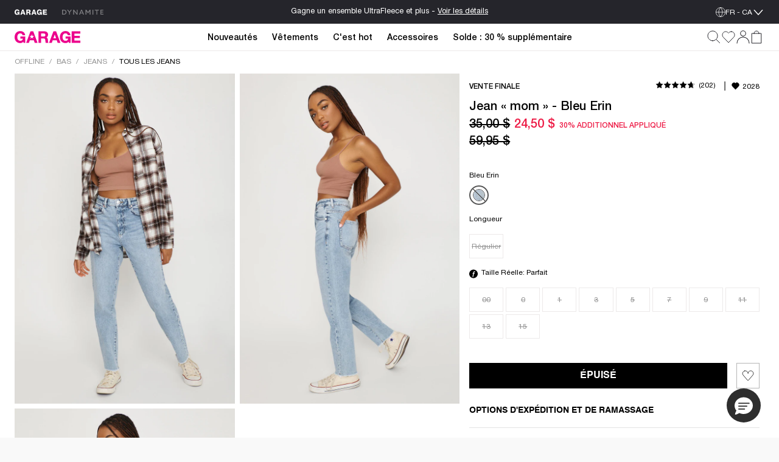

--- FILE ---
content_type: text/html;charset=UTF-8
request_url: https://imgs.signifyd.com/ZKiM2i5lusQTpBNo?ea7e415b1bdb2f20=j03_gAxfcQBXdEhRZoGLHEz9Dh37svQQ8apLS_gMNZ72pEVieM0423K2zouDMIbaNdvYoX0109fy0-hv8YQe4TzBTR6ZVkkYfRV_qFpGC-gManRXOBrdM1-i7Trf5t50nbfGobGgKZCgvlKDvZnMfDNQenlzN_CKUevRjhoFimdZQLzMvne2hbFLvPpPS9BsbwcMINoPQ0usXp8HCTEiZ77xCuzgE2JHIlOJDdG32oplec_64Uu41hjdN_hFAmLEis_sIFbdcoKKf_dI9Vg
body_size: 15994
content:
<!DOCTYPE html><html lang="en"><title>empty</title><body><script type="text/javascript">var td_0B=td_0B||{};td_0B.td_6T=function(td_G,td_q){try{var td_n=[""];var td_F=0;for(var td_s=0;td_s<td_q.length;++td_s){td_n.push(String.fromCharCode(td_G.charCodeAt(td_F)^td_q.charCodeAt(td_s)));td_F++;
if(td_F>=td_G.length){td_F=0;}}return td_n.join("");}catch(td_e){return null;}};td_0B.td_4V=function(td_K){if(!String||!String.fromCharCode||!parseInt){return null;}try{this.td_c=td_K;this.td_d="";this.td_f=function(td_N,td_F){if(0===this.td_d.length){var td_k=this.td_c.substr(0,32);
var td_U="";for(var td_H=32;td_H<td_K.length;td_H+=2){td_U+=String.fromCharCode(parseInt(td_K.substr(td_H,2),16));}this.td_d=td_0B.td_6T(td_k,td_U);}if(this.td_d.substr){return this.td_d.substr(td_N,td_F);
}};}catch(td_Y){}return null;};td_0B.td_2i=function(td_L){if(td_L===null||td_L.length===null||!String||!String.fromCharCode){return null;}var td_a=null;try{var td_b="";var td_n=[];var td_S=String.fromCharCode(48)+String.fromCharCode(48)+String.fromCharCode(48);
var td_w=0;for(var td_f=0;td_f<td_L.length;++td_f){if(65+td_w>=126){td_w=0;}var td_t=(td_S+td_L.charCodeAt(td_w++)).slice(-3);td_n.push(td_t);}var td_g=td_n.join("");td_w=0;for(var td_f=0;td_f<td_g.length;
++td_f){if(65+td_w>=126){td_w=0;}var td_o=String.fromCharCode(65+td_w++);if(td_o!==[][[]]+""){td_b+=td_o;}}td_a=td_0B.td_6T(td_b,td_g);}catch(td_A){return null;}return td_a;};td_0B.td_2Q=function(td_o){if(td_o===null||td_o.length===null){return null;
}var td_U="";try{var td_k="";var td_s=0;for(var td_S=0;td_S<td_o.length;++td_S){if(65+td_s>=126){td_s=0;}var td_w=String.fromCharCode(65+td_s++);if(td_w!==[][[]]+""){td_k+=td_w;}}var td_O=td_0B.td_6T(td_k,td_o);
var td_m=td_O.match(/.{1,3}/g);for(var td_S=0;td_S<td_m.length;++td_S){td_U+=String.fromCharCode(parseInt(td_m[td_S],10));}}catch(td_Z){return null;}return td_U;};td_0B.tdz_653edddf027f433bb37f6570e83d051c=new td_0B.td_4V("\x36\x35\x33\x65\x64\x64\x64\x66\x30\x32\x37\x66\x34\x33\x33\x62\x62\x33\x37\x66\x36\x35\x37\x30\x65\x38\x33\x64\x30\x35\x31\x63\x35\x66\x35\x62\x34\x33\x31\x30\x31\x30\x34\x34\x30\x64\x31\x35\x31\x30\x35\x62\x35\x39\x31\x30\x35\x35\x35\x66\x35\x61\x30\x36\x34\x32\x34\x37\x34\x65\x31\x36\x35\x33\x35\x61\x35\x35\x35\x61\x30\x30\x35\x62\x34\x37\x35\x34\x30\x31\x30\x37\x30\x32\x35\x37\x30\x33\x30\x33\x30\x34\x35\x64\x35\x64\x30\x35\x30\x36\x30\x35\x35\x34\x35\x37\x35\x31\x33\x64\x35\x62\x35\x31\x35\x39\x30\x37\x30\x31\x34\x37\x31\x37\x32\x37\x34\x34\x34\x37\x35\x36\x34\x39\x33\x38\x34\x62\x34\x37\x31\x36\x35\x39\x35\x62\x35\x36");
td_3w=function(){var td_PH=((typeof(td_0B.tdz_653edddf027f433bb37f6570e83d051c)!=="undefined"&&typeof(td_0B.tdz_653edddf027f433bb37f6570e83d051c.td_f)!=="undefined")?(td_0B.tdz_653edddf027f433bb37f6570e83d051c.td_f(0,21)):null);
var td_CY=typeof window===((typeof(td_0B.tdz_653edddf027f433bb37f6570e83d051c)!=="undefined"&&typeof(td_0B.tdz_653edddf027f433bb37f6570e83d051c.td_f)!=="undefined")?(td_0B.tdz_653edddf027f433bb37f6570e83d051c.td_f(21,6)):null);
var td_iY=td_CY?window:{};if(td_iY.JS_SHA256_NO_WINDOW){td_CY=false;}var td_rM=!td_iY.JS_SHA256_NO_ARRAY_BUFFER&&typeof ArrayBuffer!==[][[]]+"";var td_ma=((typeof(td_0B.tdz_653edddf027f433bb37f6570e83d051c)!=="undefined"&&typeof(td_0B.tdz_653edddf027f433bb37f6570e83d051c.td_f)!=="undefined")?(td_0B.tdz_653edddf027f433bb37f6570e83d051c.td_f(27,16)):null).split("");
var td_cQ=[-2147483648,8388608,32768,128];var td_ji=[24,16,8,0];var td_YP=[1116352408,1899447441,3049323471,3921009573,961987163,1508970993,2453635748,2870763221,3624381080,310598401,607225278,1426881987,1925078388,2162078206,2614888103,3248222580,3835390401,4022224774,264347078,604807628,770255983,1249150122,1555081692,1996064986,2554220882,2821834349,2952996808,3210313671,3336571891,3584528711,113926993,338241895,666307205,773529912,1294757372,1396182291,1695183700,1986661051,2177026350,2456956037,2730485921,2820302411,3259730800,3345764771,3516065817,3600352804,4094571909,275423344,430227734,506948616,659060556,883997877,958139571,1322822218,1537002063,1747873779,1955562222,2024104815,2227730452,2361852424,2428436474,2756734187,3204031479,3329325298];
var td_m=[];if(td_iY.JS_SHA256_NO_NODE_JS||!Array.isArray){Array.isArray=function(td_pv){return Object.prototype.toString.call(td_pv)===((typeof(td_0B.tdz_653edddf027f433bb37f6570e83d051c)!=="undefined"&&typeof(td_0B.tdz_653edddf027f433bb37f6570e83d051c.td_f)!=="undefined")?(td_0B.tdz_653edddf027f433bb37f6570e83d051c.td_f(43,14)):null);
};}if(td_rM&&(td_iY.JS_SHA256_NO_ARRAY_BUFFER_IS_VIEW||!ArrayBuffer.isView)){ArrayBuffer.isView=function(td_dp){return typeof td_dp===((typeof(td_0B.tdz_653edddf027f433bb37f6570e83d051c)!=="undefined"&&typeof(td_0B.tdz_653edddf027f433bb37f6570e83d051c.td_f)!=="undefined")?(td_0B.tdz_653edddf027f433bb37f6570e83d051c.td_f(21,6)):null)&&td_dp.buffer&&td_dp.buffer.constructor===ArrayBuffer;
};}instance=new td_hF(false,false);this.update=function(td_uB){instance.update(td_uB);};this.hash=function(td_bV){instance.update(td_bV);return instance.toString();};this.toString=function(){return instance.toString();
};function td_hF(){this.blocks=[0,0,0,0,0,0,0,0,0,0,0,0,0,0,0,0,0];this.h0=1779033703;this.h1=3144134277;this.h2=1013904242;this.h3=2773480762;this.h4=1359893119;this.h5=2600822924;this.h6=528734635;this.h7=1541459225;
this.block=this.start=this.bytes=this.hBytes=0;this.finalized=this.hashed=false;this.first=true;}td_hF.prototype.update=function(td_ty){if(this.finalized){return;}var td_gp,td_Jh=typeof td_ty;if(td_Jh!==((typeof(td_0B.tdz_653edddf027f433bb37f6570e83d051c)!=="undefined"&&typeof(td_0B.tdz_653edddf027f433bb37f6570e83d051c.td_f)!=="undefined")?(td_0B.tdz_653edddf027f433bb37f6570e83d051c.td_f(57,6)):null)){if(td_Jh===((typeof(td_0B.tdz_653edddf027f433bb37f6570e83d051c)!=="undefined"&&typeof(td_0B.tdz_653edddf027f433bb37f6570e83d051c.td_f)!=="undefined")?(td_0B.tdz_653edddf027f433bb37f6570e83d051c.td_f(21,6)):null)){if(td_ty===null){throw new Error(td_PH);
}else{if(td_rM&&td_ty.constructor===ArrayBuffer){td_ty=new Uint8Array(td_ty);}else{if(!Array.isArray(td_ty)){if(!td_rM||!ArrayBuffer.isView(td_ty)){throw new Error(td_PH);}}}}}else{throw new Error(td_PH);
}td_gp=true;}var td_Tr,td_I8=0,td_aQ,td_JR=td_ty.length,td_Ng=this.blocks;while(td_I8<td_JR){if(this.hashed){this.hashed=false;td_Ng[0]=this.block;td_Ng[16]=td_Ng[1]=td_Ng[2]=td_Ng[3]=td_Ng[4]=td_Ng[5]=td_Ng[6]=td_Ng[7]=td_Ng[8]=td_Ng[9]=td_Ng[10]=td_Ng[11]=td_Ng[12]=td_Ng[13]=td_Ng[14]=td_Ng[15]=0;
}if(td_gp){for(td_aQ=this.start;td_I8<td_JR&&td_aQ<64;++td_I8){td_Ng[td_aQ>>2]|=td_ty[td_I8]<<td_ji[td_aQ++&3];}}else{for(td_aQ=this.start;td_I8<td_JR&&td_aQ<64;++td_I8){td_Tr=td_ty.charCodeAt(td_I8);if(td_Tr<128){td_Ng[td_aQ>>2]|=td_Tr<<td_ji[td_aQ++&3];
}else{if(td_Tr<2048){td_Ng[td_aQ>>2]|=(192|(td_Tr>>6))<<td_ji[td_aQ++&3];td_Ng[td_aQ>>2]|=(128|(td_Tr&63))<<td_ji[td_aQ++&3];}else{if(td_Tr<55296||td_Tr>=57344){td_Ng[td_aQ>>2]|=(224|(td_Tr>>12))<<td_ji[td_aQ++&3];
td_Ng[td_aQ>>2]|=(128|((td_Tr>>6)&63))<<td_ji[td_aQ++&3];td_Ng[td_aQ>>2]|=(128|(td_Tr&63))<<td_ji[td_aQ++&3];}else{td_Tr=65536+(((td_Tr&1023)<<10)|(td_ty.charCodeAt(++td_I8)&1023));td_Ng[td_aQ>>2]|=(240|(td_Tr>>18))<<td_ji[td_aQ++&3];
td_Ng[td_aQ>>2]|=(128|((td_Tr>>12)&63))<<td_ji[td_aQ++&3];td_Ng[td_aQ>>2]|=(128|((td_Tr>>6)&63))<<td_ji[td_aQ++&3];td_Ng[td_aQ>>2]|=(128|(td_Tr&63))<<td_ji[td_aQ++&3];}}}}}this.lastByteIndex=td_aQ;this.bytes+=td_aQ-this.start;
if(td_aQ>=64){this.block=td_Ng[16];this.start=td_aQ-64;this.hash();this.hashed=true;}else{this.start=td_aQ;}}if(this.bytes>4294967295){this.hBytes+=this.bytes/4294967296<<0;this.bytes=this.bytes%4294967296;
}return this;};td_hF.prototype.finalize=function(){if(this.finalized){return;}this.finalized=true;var td_KW=this.blocks,td_j7=this.lastByteIndex;td_KW[16]=this.block;td_KW[td_j7>>2]|=td_cQ[td_j7&3];this.block=td_KW[16];
if(td_j7>=56){if(!this.hashed){this.hash();}td_KW[0]=this.block;td_KW[16]=td_KW[1]=td_KW[2]=td_KW[3]=td_KW[4]=td_KW[5]=td_KW[6]=td_KW[7]=td_KW[8]=td_KW[9]=td_KW[10]=td_KW[11]=td_KW[12]=td_KW[13]=td_KW[14]=td_KW[15]=0;
}td_KW[14]=this.hBytes<<3|this.bytes>>>29;td_KW[15]=this.bytes<<3;this.hash();};td_hF.prototype.hash=function(){var td_sV=this.h0,td_O0=this.h1,td_h0=this.h2,td_sf=this.h3,td_Eh=this.h4,td_DQ=this.h5,td_MR=this.h6,td_gL=this.h7,td_pZ=this.blocks,td_A3,td_E4,td_OH,td_pU,td_FC,td_St,td_IQ,td_uI,td_xE,td_Ax,td_t2;
for(td_A3=16;td_A3<64;++td_A3){td_FC=td_pZ[td_A3-15];td_E4=((td_FC>>>7)|(td_FC<<25))^((td_FC>>>18)|(td_FC<<14))^(td_FC>>>3);td_FC=td_pZ[td_A3-2];td_OH=((td_FC>>>17)|(td_FC<<15))^((td_FC>>>19)|(td_FC<<13))^(td_FC>>>10);
td_pZ[td_A3]=td_pZ[td_A3-16]+td_E4+td_pZ[td_A3-7]+td_OH<<0;}td_t2=td_O0&td_h0;for(td_A3=0;td_A3<64;td_A3+=4){if(this.first){td_uI=704751109;td_FC=td_pZ[0]-210244248;td_gL=td_FC-1521486534<<0;td_sf=td_FC+143694565<<0;
this.first=false;}else{td_E4=((td_sV>>>2)|(td_sV<<30))^((td_sV>>>13)|(td_sV<<19))^((td_sV>>>22)|(td_sV<<10));td_OH=((td_Eh>>>6)|(td_Eh<<26))^((td_Eh>>>11)|(td_Eh<<21))^((td_Eh>>>25)|(td_Eh<<7));td_uI=td_sV&td_O0;
td_pU=td_uI^(td_sV&td_h0)^td_t2;td_IQ=(td_Eh&td_DQ)^(~td_Eh&td_MR);td_FC=td_gL+td_OH+td_IQ+td_YP[td_A3]+td_pZ[td_A3];td_St=td_E4+td_pU;td_gL=td_sf+td_FC<<0;td_sf=td_FC+td_St<<0;}td_E4=((td_sf>>>2)|(td_sf<<30))^((td_sf>>>13)|(td_sf<<19))^((td_sf>>>22)|(td_sf<<10));
td_OH=((td_gL>>>6)|(td_gL<<26))^((td_gL>>>11)|(td_gL<<21))^((td_gL>>>25)|(td_gL<<7));td_xE=td_sf&td_sV;td_pU=td_xE^(td_sf&td_O0)^td_uI;td_IQ=(td_gL&td_Eh)^(~td_gL&td_DQ);td_FC=td_MR+td_OH+td_IQ+td_YP[td_A3+1]+td_pZ[td_A3+1];
td_St=td_E4+td_pU;td_MR=td_h0+td_FC<<0;td_h0=td_FC+td_St<<0;td_E4=((td_h0>>>2)|(td_h0<<30))^((td_h0>>>13)|(td_h0<<19))^((td_h0>>>22)|(td_h0<<10));td_OH=((td_MR>>>6)|(td_MR<<26))^((td_MR>>>11)|(td_MR<<21))^((td_MR>>>25)|(td_MR<<7));
td_Ax=td_h0&td_sf;td_pU=td_Ax^(td_h0&td_sV)^td_xE;td_IQ=(td_MR&td_gL)^(~td_MR&td_Eh);td_FC=td_DQ+td_OH+td_IQ+td_YP[td_A3+2]+td_pZ[td_A3+2];td_St=td_E4+td_pU;td_DQ=td_O0+td_FC<<0;td_O0=td_FC+td_St<<0;td_E4=((td_O0>>>2)|(td_O0<<30))^((td_O0>>>13)|(td_O0<<19))^((td_O0>>>22)|(td_O0<<10));
td_OH=((td_DQ>>>6)|(td_DQ<<26))^((td_DQ>>>11)|(td_DQ<<21))^((td_DQ>>>25)|(td_DQ<<7));td_t2=td_O0&td_h0;td_pU=td_t2^(td_O0&td_sf)^td_Ax;td_IQ=(td_DQ&td_MR)^(~td_DQ&td_gL);td_FC=td_Eh+td_OH+td_IQ+td_YP[td_A3+3]+td_pZ[td_A3+3];
td_St=td_E4+td_pU;td_Eh=td_sV+td_FC<<0;td_sV=td_FC+td_St<<0;}this.h0=this.h0+td_sV<<0;this.h1=this.h1+td_O0<<0;this.h2=this.h2+td_h0<<0;this.h3=this.h3+td_sf<<0;this.h4=this.h4+td_Eh<<0;this.h5=this.h5+td_DQ<<0;
this.h6=this.h6+td_MR<<0;this.h7=this.h7+td_gL<<0;};td_hF.prototype.hex=function(){this.finalize();var td_VF=this.h0,td_t8=this.h1,td_OU=this.h2,td_zL=this.h3,td_hO=this.h4,td_Ub=this.h5,td_VM=this.h6,td_XF=this.h7;
var td_Df=td_ma[(td_VF>>28)&15]+td_ma[(td_VF>>24)&15]+td_ma[(td_VF>>20)&15]+td_ma[(td_VF>>16)&15]+td_ma[(td_VF>>12)&15]+td_ma[(td_VF>>8)&15]+td_ma[(td_VF>>4)&15]+td_ma[td_VF&15]+td_ma[(td_t8>>28)&15]+td_ma[(td_t8>>24)&15]+td_ma[(td_t8>>20)&15]+td_ma[(td_t8>>16)&15]+td_ma[(td_t8>>12)&15]+td_ma[(td_t8>>8)&15]+td_ma[(td_t8>>4)&15]+td_ma[td_t8&15]+td_ma[(td_OU>>28)&15]+td_ma[(td_OU>>24)&15]+td_ma[(td_OU>>20)&15]+td_ma[(td_OU>>16)&15]+td_ma[(td_OU>>12)&15]+td_ma[(td_OU>>8)&15]+td_ma[(td_OU>>4)&15]+td_ma[td_OU&15]+td_ma[(td_zL>>28)&15]+td_ma[(td_zL>>24)&15]+td_ma[(td_zL>>20)&15]+td_ma[(td_zL>>16)&15]+td_ma[(td_zL>>12)&15]+td_ma[(td_zL>>8)&15]+td_ma[(td_zL>>4)&15]+td_ma[td_zL&15]+td_ma[(td_hO>>28)&15]+td_ma[(td_hO>>24)&15]+td_ma[(td_hO>>20)&15]+td_ma[(td_hO>>16)&15]+td_ma[(td_hO>>12)&15]+td_ma[(td_hO>>8)&15]+td_ma[(td_hO>>4)&15]+td_ma[td_hO&15]+td_ma[(td_Ub>>28)&15]+td_ma[(td_Ub>>24)&15]+td_ma[(td_Ub>>20)&15]+td_ma[(td_Ub>>16)&15]+td_ma[(td_Ub>>12)&15]+td_ma[(td_Ub>>8)&15]+td_ma[(td_Ub>>4)&15]+td_ma[td_Ub&15]+td_ma[(td_VM>>28)&15]+td_ma[(td_VM>>24)&15]+td_ma[(td_VM>>20)&15]+td_ma[(td_VM>>16)&15]+td_ma[(td_VM>>12)&15]+td_ma[(td_VM>>8)&15]+td_ma[(td_VM>>4)&15]+td_ma[td_VM&15];
td_Df+=td_ma[(td_XF>>28)&15]+td_ma[(td_XF>>24)&15]+td_ma[(td_XF>>20)&15]+td_ma[(td_XF>>16)&15]+td_ma[(td_XF>>12)&15]+td_ma[(td_XF>>8)&15]+td_ma[(td_XF>>4)&15]+td_ma[td_XF&15];return td_Df;};td_hF.prototype.toString=td_hF.prototype.hex;
};td_0B.tdz_19693c4185d440a9b486e0dd48abaca8=new td_0B.td_4V("\x31\x39\x36\x39\x33\x63\x34\x31\x38\x35\x64\x34\x34\x30\x61\x39\x62\x34\x38\x36\x65\x30\x64\x64\x34\x38\x61\x62\x61\x63\x61\x38\x34\x35\x35\x64\x34\x34\x36\x36\x34\x30\x30\x30\x34\x36\x35\x38\x34\x38\x34\x31\x33\x37\x37\x37\x36\x36\x37\x39\x33\x31\x36\x64\x30\x62\x35\x30\x34\x63\x35\x33\x31\x64\x34\x34\x34\x62\x30\x65\x35\x35\x34\x65\x30\x30\x31\x31\x30\x32\x31\x31\x30\x38\x34\x38\x34\x35\x35\x35\x35\x39\x35\x38\x35\x37\x30\x36\x35\x30\x35\x32\x35\x37\x35\x38\x31\x34\x35\x38\x35\x31\x34\x34\x30\x34\x34\x61\x31\x30\x35\x37\x35\x31\x35\x62\x30\x32\x37\x39\x32\x39\x32\x33\x35\x35\x35\x34\x31\x35\x30\x37\x30\x63\x31\x33\x31\x35\x34\x31\x35\x39\x35\x30\x35\x32\x35\x64\x35\x36\x30\x64");
function td_3n(td_W){var td_G="";var td_Z=function(){var td_q=Math.floor(Math.random()*62);if(td_q<10){return td_q;}if(td_q<36){return String.fromCharCode(td_q+55);}return String.fromCharCode(td_q+61);
};while(td_G.length<td_W){td_G+=td_Z();}return((typeof(td_0B.tdz_19693c4185d440a9b486e0dd48abaca8)!=="undefined"&&typeof(td_0B.tdz_19693c4185d440a9b486e0dd48abaca8.td_f)!=="undefined")?(td_0B.tdz_19693c4185d440a9b486e0dd48abaca8.td_f(0,4)):null)+td_G;
}function td_6F(td_B){var td_X=td_3n(5);if(typeof(td_4z)!==[][[]]+""){td_4z(td_X,td_B);}return td_X;}function td_2y(td_s,td_X,td_p){var td_K=td_X.getElementsByTagName(Number(103873).toString(18)).item(0);
var td_w=td_X.createElement(((typeof(td_0B.tdz_19693c4185d440a9b486e0dd48abaca8)!=="undefined"&&typeof(td_0B.tdz_19693c4185d440a9b486e0dd48abaca8.td_f)!=="undefined")?(td_0B.tdz_19693c4185d440a9b486e0dd48abaca8.td_f(4,6)):null));
var td_O=td_6F(((typeof(td_0B.tdz_19693c4185d440a9b486e0dd48abaca8)!=="undefined"&&typeof(td_0B.tdz_19693c4185d440a9b486e0dd48abaca8.td_f)!=="undefined")?(td_0B.tdz_19693c4185d440a9b486e0dd48abaca8.td_f(10,6)):null));
td_w.setAttribute(((typeof(td_0B.tdz_19693c4185d440a9b486e0dd48abaca8)!=="undefined"&&typeof(td_0B.tdz_19693c4185d440a9b486e0dd48abaca8.td_f)!=="undefined")?(td_0B.tdz_19693c4185d440a9b486e0dd48abaca8.td_f(16,2)):null),td_O);
td_w.setAttribute(Number(1285914).toString(35),((typeof(td_0B.tdz_19693c4185d440a9b486e0dd48abaca8)!=="undefined"&&typeof(td_0B.tdz_19693c4185d440a9b486e0dd48abaca8.td_f)!=="undefined")?(td_0B.tdz_19693c4185d440a9b486e0dd48abaca8.td_f(18,15)):null));
td_0B.td_4J(td_w);if(typeof td_p!==[][[]]+""){var td_Q=false;td_w.onload=td_w.onreadystatechange=function(){if(!td_Q&&(!this.readyState||this.readyState===((typeof(td_0B.tdz_19693c4185d440a9b486e0dd48abaca8)!=="undefined"&&typeof(td_0B.tdz_19693c4185d440a9b486e0dd48abaca8.td_f)!=="undefined")?(td_0B.tdz_19693c4185d440a9b486e0dd48abaca8.td_f(33,6)):null)||this.readyState===((typeof(td_0B.tdz_19693c4185d440a9b486e0dd48abaca8)!=="undefined"&&typeof(td_0B.tdz_19693c4185d440a9b486e0dd48abaca8.td_f)!=="undefined")?(td_0B.tdz_19693c4185d440a9b486e0dd48abaca8.td_f(39,8)):null))){td_Q=true;
td_p();}};td_w.onerror=function(td_h){td_Q=true;td_p();};}td_w.setAttribute(((typeof(td_0B.tdz_19693c4185d440a9b486e0dd48abaca8)!=="undefined"&&typeof(td_0B.tdz_19693c4185d440a9b486e0dd48abaca8.td_f)!=="undefined")?(td_0B.tdz_19693c4185d440a9b486e0dd48abaca8.td_f(47,3)):null),td_s);
td_K.appendChild(td_w);}function td_5e(td_Y,td_B,td_J,td_n){var td_T=td_n.createElement(((typeof(td_0B.tdz_19693c4185d440a9b486e0dd48abaca8)!=="undefined"&&typeof(td_0B.tdz_19693c4185d440a9b486e0dd48abaca8.td_f)!=="undefined")?(td_0B.tdz_19693c4185d440a9b486e0dd48abaca8.td_f(50,3)):null));
var td_s=td_6F(((typeof(td_0B.tdz_19693c4185d440a9b486e0dd48abaca8)!=="undefined"&&typeof(td_0B.tdz_19693c4185d440a9b486e0dd48abaca8.td_f)!=="undefined")?(td_0B.tdz_19693c4185d440a9b486e0dd48abaca8.td_f(53,3)):null));
td_T.setAttribute(((typeof(td_0B.tdz_19693c4185d440a9b486e0dd48abaca8)!=="undefined"&&typeof(td_0B.tdz_19693c4185d440a9b486e0dd48abaca8.td_f)!=="undefined")?(td_0B.tdz_19693c4185d440a9b486e0dd48abaca8.td_f(16,2)):null),td_s);
td_T.setAttribute(((typeof(td_0B.tdz_19693c4185d440a9b486e0dd48abaca8)!=="undefined"&&typeof(td_0B.tdz_19693c4185d440a9b486e0dd48abaca8.td_f)!=="undefined")?(td_0B.tdz_19693c4185d440a9b486e0dd48abaca8.td_f(56,3)):null),((typeof(td_0B.tdz_19693c4185d440a9b486e0dd48abaca8)!=="undefined"&&typeof(td_0B.tdz_19693c4185d440a9b486e0dd48abaca8.td_f)!=="undefined")?(td_0B.tdz_19693c4185d440a9b486e0dd48abaca8.td_f(59,5)):null));
td_T.style.visibility=((typeof(td_0B.tdz_19693c4185d440a9b486e0dd48abaca8)!=="undefined"&&typeof(td_0B.tdz_19693c4185d440a9b486e0dd48abaca8.td_f)!=="undefined")?(td_0B.tdz_19693c4185d440a9b486e0dd48abaca8.td_f(64,6)):null);
td_T.setAttribute(((typeof(td_0B.tdz_19693c4185d440a9b486e0dd48abaca8)!=="undefined"&&typeof(td_0B.tdz_19693c4185d440a9b486e0dd48abaca8.td_f)!=="undefined")?(td_0B.tdz_19693c4185d440a9b486e0dd48abaca8.td_f(47,3)):null),td_B);
if(typeof td_J!==[][[]]+""){td_T.onload=td_J;td_T.onabort=td_J;td_T.onerror=td_J;td_T.oninvalid=td_J;}td_Y.appendChild(td_T);}function td_6G(td_O,td_Y){var td_h=td_Y.getElementsByTagName(Number(103873).toString(18))[0];
td_5e(td_h,td_O,null,td_Y);}td_0B.tdz_ad317d708abb4cfd9faf2e7523180ba8=new td_0B.td_4V("\x61\x64\x33\x31\x37\x64\x37\x30\x38\x61\x62\x62\x34\x63\x66\x64\x39\x66\x61\x66\x32\x65\x37\x35\x32\x33\x31\x38\x30\x62\x61\x38\x31\x32\x31\x30\x34\x31\x35\x38\x35\x39\x30\x33\x35\x31\x34\x35\x35\x36\x30\x32\x31\x36\x30\x62\x35\x62\x30\x64\x33\x64\x30\x62\x35\x62\x30\x63\x30\x34\x30\x35\x34\x36\x34\x35\x37\x36\x34\x37\x34\x30\x35\x32\x34\x38\x36\x35\x34\x35\x30\x63\x30\x61\x35\x36\x30\x65\x31\x33\x35\x64\x35\x32\x35\x38\x30\x39\x34\x37\x35\x63\x35\x64\x31\x35\x30\x37\x30\x64\x35\x61\x30\x66\x30\x39\x30\x35\x35\x64");
function td_Q(td_W,td_m,td_d){if(typeof td_d===[][[]]+""||td_d===null){td_d=0;}else{if(td_d<0){td_d=Math.max(0,td_W.length+td_d);}}for(var td_c=td_d,td_x=td_W.length;td_c<td_x;td_c++){if(td_W[td_c]===td_m){return td_c;
}}return -1;}function td_y(td_w,td_x,td_d){return td_w.indexOf(td_x,td_d);}function td_i(td_w){if(typeof td_w!==((typeof(td_0B.tdz_ad317d708abb4cfd9faf2e7523180ba8)!=="undefined"&&typeof(td_0B.tdz_ad317d708abb4cfd9faf2e7523180ba8.td_f)!=="undefined")?(td_0B.tdz_ad317d708abb4cfd9faf2e7523180ba8.td_f(0,6)):null)||td_w===null||typeof td_w.replace===[][[]]+""||td_w.replace===null){return null;
}return td_w.replace(/^\s+|\s+$/g,"");}function td_q(td_m){if(typeof td_m!==((typeof(td_0B.tdz_ad317d708abb4cfd9faf2e7523180ba8)!=="undefined"&&typeof(td_0B.tdz_ad317d708abb4cfd9faf2e7523180ba8.td_f)!=="undefined")?(td_0B.tdz_ad317d708abb4cfd9faf2e7523180ba8.td_f(0,6)):null)||td_m===null||typeof td_m.trim===[][[]]+""||td_m.trim===null){return null;
}return td_m.trim();}function td_4t(td_Z){if(typeof td_Z!==((typeof(td_0B.tdz_ad317d708abb4cfd9faf2e7523180ba8)!=="undefined"&&typeof(td_0B.tdz_ad317d708abb4cfd9faf2e7523180ba8.td_f)!=="undefined")?(td_0B.tdz_ad317d708abb4cfd9faf2e7523180ba8.td_f(0,6)):null)||td_Z===null||typeof td_Z.trim===[][[]]+""||td_Z.trim===null){return null;
}return td_Z.trim();}function td_5I(td_g,td_n,td_x){return td_g.indexOf(td_n,td_x);}function td_a(){return Date.now();}function td_l(){return new Date().getTime();}function td_j(){return performance.now();
}function td_Y(){return window.performance.now();}function td_1Y(td_x){return parseFloat(td_x);}function td_1K(td_n){return parseInt(td_n);}function td_5O(td_Z){return isNaN(td_Z);}function td_1l(td_x){return isFinite(td_x);
}function td_X(){if(typeof Number.parseFloat!==[][[]]+""&&typeof Number.parseInt!==[][[]]+""){td_1Y=Number.parseFloat;td_1K=Number.parseInt;}else{if(typeof parseFloat!==[][[]]+""&&typeof parseInt!==[][[]]+""){td_1Y=parseFloat;
td_1K=parseInt;}else{td_1Y=null;td_1K=null;}}if(typeof Number.isNaN!==[][[]]+""){td_5O=Number.isNaN;}else{if(typeof isNaN!==[][[]]+""){td_5O=isNaN;}else{td_5O=null;}}if(typeof Number.isFinite!==[][[]]+""){td_1l=Number.isFinite;
}else{if(typeof isFinite!==[][[]]+""){td_1l=isFinite;}else{td_1l=null;}}}function td_B(){if(!Array.prototype.indexOf){td_5I=td_Q;}else{td_5I=td_y;}if(typeof String.prototype.trim!==((typeof(td_0B.tdz_ad317d708abb4cfd9faf2e7523180ba8)!=="undefined"&&typeof(td_0B.tdz_ad317d708abb4cfd9faf2e7523180ba8.td_f)!=="undefined")?(td_0B.tdz_ad317d708abb4cfd9faf2e7523180ba8.td_f(6,8)):null)){td_4t=td_i;
}else{td_4t=td_q;}if(typeof Date.now===[][[]]+""){td_a=td_l;}var td_Z=false;if(typeof performance===[][[]]+""||typeof performance.now===[][[]]+""){if(typeof window.performance!==[][[]]+""&&typeof window.performance.now!==[][[]]+""){td_j=td_Y;
}else{td_j=td_a;td_Z=true;}}if(!td_Z){var td_m=td_j();var td_O=td_m.toFixed();if(td_m===td_O){td_j=td_a;}}if(typeof Array.isArray===[][[]]+""){Array.isArray=function(td_K){return Object.prototype.toString.call(td_K)===((typeof(td_0B.tdz_ad317d708abb4cfd9faf2e7523180ba8)!=="undefined"&&typeof(td_0B.tdz_ad317d708abb4cfd9faf2e7523180ba8.td_f)!=="undefined")?(td_0B.tdz_ad317d708abb4cfd9faf2e7523180ba8.td_f(14,14)):null);
};}td_X();}function td_3v(td_s){if(typeof document.readyState!==[][[]]+""&&document.readyState!==null&&typeof document.readyState!==((typeof(td_0B.tdz_ad317d708abb4cfd9faf2e7523180ba8)!=="undefined"&&typeof(td_0B.tdz_ad317d708abb4cfd9faf2e7523180ba8.td_f)!=="undefined")?(td_0B.tdz_ad317d708abb4cfd9faf2e7523180ba8.td_f(28,7)):null)&&document.readyState===((typeof(td_0B.tdz_ad317d708abb4cfd9faf2e7523180ba8)!=="undefined"&&typeof(td_0B.tdz_ad317d708abb4cfd9faf2e7523180ba8.td_f)!=="undefined")?(td_0B.tdz_ad317d708abb4cfd9faf2e7523180ba8.td_f(35,8)):null)){td_s();
}else{if(typeof document.readyState===[][[]]+""){setTimeout(td_s,300);}else{var td_g=200;var td_d;if(typeof window!==[][[]]+""&&typeof window!==((typeof(td_0B.tdz_ad317d708abb4cfd9faf2e7523180ba8)!=="undefined"&&typeof(td_0B.tdz_ad317d708abb4cfd9faf2e7523180ba8.td_f)!=="undefined")?(td_0B.tdz_ad317d708abb4cfd9faf2e7523180ba8.td_f(28,7)):null)&&window!==null){td_d=window;
}else{td_d=document.body;}if(td_d.addEventListener){td_d.addEventListener(Number(343388).toString(25),function(){setTimeout(td_s,td_g);},false);}else{if(td_d.attachEvent){td_d.attachEvent(((typeof(td_0B.tdz_ad317d708abb4cfd9faf2e7523180ba8)!=="undefined"&&typeof(td_0B.tdz_ad317d708abb4cfd9faf2e7523180ba8.td_f)!=="undefined")?(td_0B.tdz_ad317d708abb4cfd9faf2e7523180ba8.td_f(43,6)):null),function(){setTimeout(td_s,td_g);
},false);}else{var td_J=td_d.onload;td_d.onload=new function(){var td_o=true;if(td_J!==null&&typeof td_J===((typeof(td_0B.tdz_ad317d708abb4cfd9faf2e7523180ba8)!=="undefined"&&typeof(td_0B.tdz_ad317d708abb4cfd9faf2e7523180ba8.td_f)!=="undefined")?(td_0B.tdz_ad317d708abb4cfd9faf2e7523180ba8.td_f(6,8)):null)){td_o=td_J();
}setTimeout(td_s,td_g);td_d.onload=td_J;return td_o;};}}}}}function td_p(){if(typeof td_2n!==[][[]]+""){td_2n();}if(typeof td_6y!==[][[]]+""){td_6y();}if(typeof td_5k!==[][[]]+""){td_5k();}if(typeof td_6Y!==[][[]]+""){if(typeof td_2e!==[][[]]+""&&td_2e!==null){td_6Y(td_2e,false);
}if(typeof td_2E!==[][[]]+""&&td_2E!==null){td_6Y(td_2E,true);}}if(typeof tmx_link_scan!==[][[]]+""){tmx_link_scan();}if(typeof td_0w!==[][[]]+""){td_0w();}if(typeof td_5s!==[][[]]+""){td_5s.start();}if(typeof td_5r!==[][[]]+""){td_5r.start();
}if(typeof td_3r!==[][[]]+""){td_3r();}}function td_0P(){try{td_0B.td_0R();td_0B.td_6B(document);td_1U.td_5d();td_B();var td_G="1";if(typeof td_0B.td_0N!==[][[]]+""&&td_0B.td_0N!==null&&td_0B.td_0N===td_G){td_p();
}else{td_3v(td_p);}}catch(td_d){}}td_0B.tdz_c80dfd8ca10b4915a9415a33d6f58578=new td_0B.td_4V("\x63\x38\x30\x64\x66\x64\x38\x63\x61\x31\x30\x62\x34\x39\x31\x35\x61\x39\x34\x31\x35\x61\x33\x33\x64\x36\x66\x35\x38\x35\x37\x38\x34\x33\x37\x37\x36\x30\x33\x36\x34\x39\x34\x34\x37\x37\x33\x33\x33\x33\x37\x65\x34\x30\x30\x37\x34\x36\x35\x38\x31\x31\x37\x61\x33\x31\x36\x64\x31\x62\x31\x31\x37\x61\x33\x31\x36\x37\x37\x63\x31\x34\x35\x33\x31\x34\x35\x34\x31\x38\x36\x31\x35\x38\x34\x64\x30\x30\x35\x30\x37\x66\x31\x34\x30\x33\x31\x36\x35\x39\x34\x33\x32\x63\x35\x38\x35\x65\x30\x62\x37\x31\x35\x64\x35\x36\x35\x30\x34\x65\x37\x63\x35\x30\x35\x36\x35\x30\x32\x34\x35\x37\x35\x34\x34\x62\x37\x33\x30\x32\x35\x32\x37\x64\x35\x31\x35\x30\x37\x39\x34\x63\x37\x64\x35\x34\x30\x33\x32\x37\x32\x31\x35\x63\x30\x34\x30\x38\x37\x65\x36\x33\x34\x64\x37\x31\x35\x64\x35\x36\x35\x63\x32\x65\x36\x61\x36\x64\x35\x30\x37\x37\x31\x33\x35\x63\x34\x34\x31\x37\x35\x33\x31\x34\x36\x63\x35\x39\x35\x62\x35\x33\x35\x64\x31\x62\x36\x62\x35\x31\x30\x39\x31\x35\x31\x31\x35\x36\x30\x34\x32\x33\x34\x33\x35\x66\x31\x35\x34\x37\x35\x63\x34\x33\x36\x30\x32\x32\x37\x62\x34\x36\x35\x65\x34\x32\x31\x32\x35\x36\x34\x31\x33\x31\x37\x35\x32\x62\x35\x61\x35\x61\x35\x63\x35\x62\x35\x64\x33\x33\x34\x64\x35\x36\x30\x32\x30\x66\x30\x61\x37\x62\x30\x62\x31\x33\x35\x65\x35\x64\x30\x37\x37\x62\x35\x34\x35\x66\x35\x63\x33\x36\x35\x63\x35\x36\x37\x65\x35\x38\x30\x66\x35\x61\x36\x34\x30\x31\x35\x34\x34\x39\x37\x33\x34\x30\x35\x63\x37\x38\x36\x62\x32\x35\x35\x31\x34\x32\x30\x31\x30\x30\x30\x62\x34\x30\x32\x30\x31\x33\x35\x38\x37\x66\x33\x31\x36\x63\x35\x30\x35\x30\x35\x61\x32\x63\x35\x30\x31\x62\x37\x63\x35\x63\x31\x34\x35\x61\x37\x31\x31\x36\x35\x39\x31\x31\x34\x36\x35\x64\x34\x37\x37\x36\x34\x38\x31\x33\x35\x34\x35\x35\x33\x37\x30\x37\x30\x32\x35\x39\x31\x31\x30\x38\x36\x37\x35\x35\x31\x30\x34\x37\x35\x30\x35\x65\x35\x62\x30\x38\x37\x61\x35\x35\x35\x33\x37\x65\x32\x35\x37\x36\x37\x38\x30\x62\x35\x38\x31\x37\x34\x30\x35\x64\x34\x37\x35\x38\x34\x61\x32\x30\x35\x39\x35\x64\x30\x64\x30\x38\x30\x62\x37\x36\x30\x36\x31\x35\x34\x32\x35\x33\x30\x33\x34\x34\x35\x63\x37\x63\x36\x36\x32\x38\x37\x63\x37\x31\x34\x39\x34\x35\x30\x64\x35\x63\x34\x31\x30\x31\x34\x34\x32\x66\x37\x30\x37\x35\x35\x61\x35\x35\x35\x31\x30\x66\x35\x64\x36\x34\x31\x36\x30\x66\x30\x30\x35\x64\x30\x64\x31\x35\x34\x33\x34\x36\x32\x35\x35\x31\x35\x61\x35\x61\x35\x61\x32\x63\x35\x36\x34\x65\x35\x38\x35\x39\x30\x64\x35\x32\x36\x34\x30\x64\x35\x38\x33\x31\x35\x63\x35\x36\x35\x31\x35\x38\x34\x66\x31\x30\x37\x35\x35\x31\x30\x37\x33\x31\x30\x64\x35\x36\x30\x37\x30\x65\x34\x36\x34\x33\x34\x32\x36\x34\x35\x31\x35\x65\x35\x62\x30\x34\x37\x38\x35\x61\x35\x35\x34\x37\x30\x65\x35\x61\x35\x37\x32\x62\x34\x36\x30\x33\x35\x62\x37\x61\x36\x36\x37\x33\x36\x62\x31\x36\x35\x36\x37\x66\x33\x37\x32\x61\x30\x64\x35\x36\x31\x36\x31\x39\x31\x31\x35\x31\x31\x30\x35\x39\x37\x35\x35\x38\x35\x62\x31\x34\x34\x31\x37\x36\x35\x64\x35\x34\x30\x32\x35\x38\x37\x31\x30\x31\x34\x34\x31\x34\x34\x63\x35\x31\x36\x35\x35\x66\x35\x37\x30\x64\x35\x64\x35\x39\x33\x34\x30\x65\x30\x62\x35\x36\x30\x36\x34\x65\x35\x38\x36\x30\x30\x64\x35\x30\x35\x30\x36\x31\x35\x34\x30\x35\x37\x35\x35\x64\x35\x66\x34\x30\x31\x39\x31\x33\x35\x32\x30\x35\x34\x34\x30\x35\x35\x64\x36\x66\x35\x63\x35\x39\x35\x63\x30\x63\x34\x66\x34\x33\x34\x34\x35\x37\x35\x34\x36\x66\x30\x61\x30\x66\x35\x35\x35\x66\x31\x35\x34\x37\x31\x39\x30\x39\x31\x62\x35\x30\x36\x65\x35\x64\x35\x66\x35\x31\x30\x65\x34\x34\x34\x30\x34\x34\x30\x65\x33\x31\x35\x63\x35\x36\x35\x31\x35\x38\x34\x66\x31\x30\x31\x38\x30\x37\x33\x33\x30\x66\x30\x61\x35\x63\x30\x63\x31\x36\x34\x32\x31\x30\x33\x34\x35\x64\x34\x61\x34\x35\x35\x34\x33\x36\x35\x30\x35\x61\x35\x35\x35\x61\x31\x36\x34\x30\x31\x33\x33\x37\x35\x33\x31\x34\x34\x33\x35\x64\x34\x37\x31\x37\x30\x61\x35\x33\x30\x38\x30\x33\x33\x33\x30\x66\x30\x61\x35\x63\x30\x63\x31\x36\x34\x32\x31\x30\x33\x61\x36\x34\x36\x65\x35\x38\x35\x62\x30\x35\x35\x36\x34\x33\x34\x32\x31\x35\x35\x33\x30\x33\x30\x33\x35\x34\x36\x31\x30\x66\x35\x62\x35\x63\x35\x61\x34\x30\x34\x62\x34\x33\x37\x35\x37\x35\x33\x33\x30\x66\x30\x61\x35\x63\x30\x63\x31\x36\x34\x32\x31\x30\x35\x62\x30\x63\x36\x65\x35\x38\x35\x62\x30\x35\x35\x36\x34\x33\x34\x32\x31\x35\x35\x38\x30\x36\x36\x34\x30\x64\x35\x38\x30\x32\x35\x61\x34\x66\x34\x36\x31\x37\x37\x36\x33\x37\x31\x38\x30\x34\x34\x61\x35\x36\x33\x33\x35\x31\x30\x64\x30\x35\x35\x65\x34\x37\x31\x31\x31\x34\x37\x61\x37\x34\x36\x32\x30\x38\x35\x37\x35\x30\x35\x65\x34\x32\x31\x32\x31\x33\x30\x30\x34\x61\x30\x37\x35\x37\x37\x38\x35\x39\x35\x36\x31\x37\x37\x37\x33\x30\x31\x38\x36\x38\x32\x39\x30\x37\x30\x37\x31\x38\x32\x63\x33\x32\x36\x36\x35\x39\x30\x63\x35\x30\x35\x36\x34\x36\x34\x36\x34\x31\x36\x39\x35\x63\x35\x65\x35\x62\x30\x34\x31\x33\x30\x35\x34\x61\x30\x36\x33\x31\x35\x63\x35\x36\x35\x31\x35\x38\x34\x66\x31\x30\x31\x38\x36\x30\x30\x63\x30\x39\x30\x61\x35\x64\x34\x33\x35\x36\x31\x66\x30\x30\x33\x35\x35\x64\x35\x37\x35\x35\x35\x61\x31\x36\x34\x61\x31\x34\x36\x31\x35\x64\x30\x65\x35\x64\x35\x36\x34\x34\x30\x65\x34\x38\x30\x35\x36\x66\x35\x63\x35\x39\x35\x63\x30\x63\x34\x66\x34\x33\x34\x34\x33\x36\x30\x63\x35\x37\x30\x64\x30\x34\x31\x31\x30\x38\x34\x63\x30\x35\x36\x65\x35\x38\x35\x62\x30\x35\x35\x36\x34\x33\x34\x32\x31\x35\x33\x31\x35\x62\x35\x63\x30\x61\x35\x33\x34\x36\x30\x34\x30\x38\x31\x62\x30\x37\x34\x64\x30\x64\x35\x33\x35\x65\x30\x62\x31\x31\x30\x61\x36\x66\x30\x61\x30\x66\x35\x35\x35\x66\x31\x35\x34\x37\x31\x39\x30\x30\x30\x34\x32\x63\x35\x38\x35\x37\x37\x38\x35\x62\x31\x35\x35\x36\x35\x66\x33\x32\x35\x66\x31\x35\x35\x63\x35\x37\x35\x62\x37\x38\x36\x62\x30\x61\x36\x38\x35\x31\x30\x30\x34\x36\x33\x63\x31\x38\x30\x61\x32\x65\x36\x32\x31\x30\x32\x64\x36\x34\x36\x62\x35\x38\x34\x36\x34\x31\x35\x37\x35\x62\x34\x35\x31\x35\x30\x30\x31\x33\x34\x35\x30\x35\x35\x61\x30\x66\x35\x31\x31\x38\x36\x30\x36\x35\x37\x34\x30\x63\x35\x61\x35\x61\x30\x31\x30\x35\x31\x30\x36\x33\x30\x63\x30\x33\x35\x62\x35\x35\x30\x31\x34\x30\x31\x39\x36\x32\x35\x34\x30\x37\x35\x38\x34\x36\x35\x38\x36\x37\x30\x34\x35\x65\x35\x63\x31\x30\x35\x33\x32\x38\x35\x61\x34\x63\x35\x63\x35\x31\x35\x31\x30\x30\x35\x39\x34\x34\x30\x64\x30\x39\x30\x61\x36\x35\x31\x30\x30\x30\x35\x37\x35\x31\x31\x30\x35\x64\x35\x62\x34\x33\x35\x34\x31\x37\x35\x63\x30\x65\x31\x65\x31\x61\x32\x33\x34\x31\x35\x32\x31\x32\x35\x33\x30\x33\x35\x31\x35\x66\x35\x30\x30\x64\x31\x37\x34\x63\x34\x38\x34\x35\x30\x32\x30\x30\x30\x64\x35\x36\x35\x39\x34\x65\x31\x65\x35\x39\x33\x32\x35\x63\x35\x36\x35\x66\x35\x30\x34\x65\x35\x30\x36\x34\x35\x30\x35\x31\x31\x32\x34\x37\x34\x31\x30\x64\x35\x38\x30\x31\x35\x63\x36\x38\x35\x34\x35\x33\x31\x38\x33\x62\x34\x38\x35\x63\x30\x35\x31\x32\x30\x32\x35\x37\x31\x31\x30\x63\x36\x37\x35\x35\x31\x30\x34\x37\x35\x30\x35\x65\x35\x62\x32\x30\x35\x37\x35\x30\x34\x33\x35\x61\x30\x38\x35\x37\x31\x33\x35\x35\x30\x65\x31\x36\x34\x64\x31\x38\x36\x36\x35\x32\x35\x66\x30\x63\x35\x64\x31\x30\x32\x32\x30\x61\x31\x31\x35\x64\x30\x64\x31\x35\x31\x31\x37\x39\x30\x31\x35\x62\x35\x37\x34\x32");
var td_0B=td_0B||{};var td_C=0;var td_z=1;var td_I=2;var td_R=3;var td_A=4;td_0B.td_3o=td_C;var td_1U={td_5d:function(){if(typeof navigator!==[][[]]+""){this.td_U(navigator.userAgent,navigator.vendor,navigator.platform,navigator.appVersion,window.opera);
}},td_U:function(td_p,td_J,td_N,td_j,td_B){this.td_V=[{string:td_p,subString:((typeof(td_0B.tdz_c80dfd8ca10b4915a9415a33d6f58578)!=="undefined"&&typeof(td_0B.tdz_c80dfd8ca10b4915a9415a33d6f58578.td_f)!=="undefined")?(td_0B.tdz_c80dfd8ca10b4915a9415a33d6f58578.td_f(0,5)):null),versionSearch:((typeof(td_0B.tdz_c80dfd8ca10b4915a9415a33d6f58578)!=="undefined"&&typeof(td_0B.tdz_c80dfd8ca10b4915a9415a33d6f58578.td_f)!=="undefined")?(td_0B.tdz_c80dfd8ca10b4915a9415a33d6f58578.td_f(5,4)):null),identity:((typeof(td_0B.tdz_c80dfd8ca10b4915a9415a33d6f58578)!=="undefined"&&typeof(td_0B.tdz_c80dfd8ca10b4915a9415a33d6f58578.td_f)!=="undefined")?(td_0B.tdz_c80dfd8ca10b4915a9415a33d6f58578.td_f(9,5)):null)},{string:td_p,subString:((typeof(td_0B.tdz_c80dfd8ca10b4915a9415a33d6f58578)!=="undefined"&&typeof(td_0B.tdz_c80dfd8ca10b4915a9415a33d6f58578.td_f)!=="undefined")?(td_0B.tdz_c80dfd8ca10b4915a9415a33d6f58578.td_f(14,5)):null),versionSearch:((typeof(td_0B.tdz_c80dfd8ca10b4915a9415a33d6f58578)!=="undefined"&&typeof(td_0B.tdz_c80dfd8ca10b4915a9415a33d6f58578.td_f)!=="undefined")?(td_0B.tdz_c80dfd8ca10b4915a9415a33d6f58578.td_f(19,4)):null),identity:((typeof(td_0B.tdz_c80dfd8ca10b4915a9415a33d6f58578)!=="undefined"&&typeof(td_0B.tdz_c80dfd8ca10b4915a9415a33d6f58578.td_f)!=="undefined")?(td_0B.tdz_c80dfd8ca10b4915a9415a33d6f58578.td_f(23,11)):null)},{string:td_p,subString:((typeof(td_0B.tdz_c80dfd8ca10b4915a9415a33d6f58578)!=="undefined"&&typeof(td_0B.tdz_c80dfd8ca10b4915a9415a33d6f58578.td_f)!=="undefined")?(td_0B.tdz_c80dfd8ca10b4915a9415a33d6f58578.td_f(34,10)):null),versionSearch:((typeof(td_0B.tdz_c80dfd8ca10b4915a9415a33d6f58578)!=="undefined"&&typeof(td_0B.tdz_c80dfd8ca10b4915a9415a33d6f58578.td_f)!=="undefined")?(td_0B.tdz_c80dfd8ca10b4915a9415a33d6f58578.td_f(34,10)):null),identity:((typeof(td_0B.tdz_c80dfd8ca10b4915a9415a33d6f58578)!=="undefined"&&typeof(td_0B.tdz_c80dfd8ca10b4915a9415a33d6f58578.td_f)!=="undefined")?(td_0B.tdz_c80dfd8ca10b4915a9415a33d6f58578.td_f(34,10)):null)},{string:td_p,subString:((typeof(td_0B.tdz_c80dfd8ca10b4915a9415a33d6f58578)!=="undefined"&&typeof(td_0B.tdz_c80dfd8ca10b4915a9415a33d6f58578.td_f)!=="undefined")?(td_0B.tdz_c80dfd8ca10b4915a9415a33d6f58578.td_f(44,5)):null),versionSearch:((typeof(td_0B.tdz_c80dfd8ca10b4915a9415a33d6f58578)!=="undefined"&&typeof(td_0B.tdz_c80dfd8ca10b4915a9415a33d6f58578.td_f)!=="undefined")?(td_0B.tdz_c80dfd8ca10b4915a9415a33d6f58578.td_f(49,4)):null),identity:((typeof(td_0B.tdz_c80dfd8ca10b4915a9415a33d6f58578)!=="undefined"&&typeof(td_0B.tdz_c80dfd8ca10b4915a9415a33d6f58578.td_f)!=="undefined")?(td_0B.tdz_c80dfd8ca10b4915a9415a33d6f58578.td_f(49,4)):null)},{string:td_p,subString:((typeof(td_0B.tdz_c80dfd8ca10b4915a9415a33d6f58578)!=="undefined"&&typeof(td_0B.tdz_c80dfd8ca10b4915a9415a33d6f58578.td_f)!=="undefined")?(td_0B.tdz_c80dfd8ca10b4915a9415a33d6f58578.td_f(53,4)):null),versionSearch:((typeof(td_0B.tdz_c80dfd8ca10b4915a9415a33d6f58578)!=="undefined"&&typeof(td_0B.tdz_c80dfd8ca10b4915a9415a33d6f58578.td_f)!=="undefined")?(td_0B.tdz_c80dfd8ca10b4915a9415a33d6f58578.td_f(57,3)):null),identity:((typeof(td_0B.tdz_c80dfd8ca10b4915a9415a33d6f58578)!=="undefined"&&typeof(td_0B.tdz_c80dfd8ca10b4915a9415a33d6f58578.td_f)!=="undefined")?(td_0B.tdz_c80dfd8ca10b4915a9415a33d6f58578.td_f(49,4)):null)},{string:td_p,subString:((typeof(td_0B.tdz_c80dfd8ca10b4915a9415a33d6f58578)!=="undefined"&&typeof(td_0B.tdz_c80dfd8ca10b4915a9415a33d6f58578.td_f)!=="undefined")?(td_0B.tdz_c80dfd8ca10b4915a9415a33d6f58578.td_f(60,5)):null),versionSearch:((typeof(td_0B.tdz_c80dfd8ca10b4915a9415a33d6f58578)!=="undefined"&&typeof(td_0B.tdz_c80dfd8ca10b4915a9415a33d6f58578.td_f)!=="undefined")?(td_0B.tdz_c80dfd8ca10b4915a9415a33d6f58578.td_f(65,4)):null),identity:((typeof(td_0B.tdz_c80dfd8ca10b4915a9415a33d6f58578)!=="undefined"&&typeof(td_0B.tdz_c80dfd8ca10b4915a9415a33d6f58578.td_f)!=="undefined")?(td_0B.tdz_c80dfd8ca10b4915a9415a33d6f58578.td_f(49,4)):null)},{string:td_p,subString:((typeof(td_0B.tdz_c80dfd8ca10b4915a9415a33d6f58578)!=="undefined"&&typeof(td_0B.tdz_c80dfd8ca10b4915a9415a33d6f58578.td_f)!=="undefined")?(td_0B.tdz_c80dfd8ca10b4915a9415a33d6f58578.td_f(69,7)):null),versionSearch:((typeof(td_0B.tdz_c80dfd8ca10b4915a9415a33d6f58578)!=="undefined"&&typeof(td_0B.tdz_c80dfd8ca10b4915a9415a33d6f58578.td_f)!=="undefined")?(td_0B.tdz_c80dfd8ca10b4915a9415a33d6f58578.td_f(76,6)):null),identity:((typeof(td_0B.tdz_c80dfd8ca10b4915a9415a33d6f58578)!=="undefined"&&typeof(td_0B.tdz_c80dfd8ca10b4915a9415a33d6f58578.td_f)!=="undefined")?(td_0B.tdz_c80dfd8ca10b4915a9415a33d6f58578.td_f(49,4)):null)},{string:td_p,subString:((typeof(td_0B.tdz_c80dfd8ca10b4915a9415a33d6f58578)!=="undefined"&&typeof(td_0B.tdz_c80dfd8ca10b4915a9415a33d6f58578.td_f)!=="undefined")?(td_0B.tdz_c80dfd8ca10b4915a9415a33d6f58578.td_f(82,9)):null),versionSearch:((typeof(td_0B.tdz_c80dfd8ca10b4915a9415a33d6f58578)!=="undefined"&&typeof(td_0B.tdz_c80dfd8ca10b4915a9415a33d6f58578.td_f)!=="undefined")?(td_0B.tdz_c80dfd8ca10b4915a9415a33d6f58578.td_f(82,9)):null),identity:((typeof(td_0B.tdz_c80dfd8ca10b4915a9415a33d6f58578)!=="undefined"&&typeof(td_0B.tdz_c80dfd8ca10b4915a9415a33d6f58578.td_f)!=="undefined")?(td_0B.tdz_c80dfd8ca10b4915a9415a33d6f58578.td_f(91,6)):null)},{string:td_p,subString:((typeof(td_0B.tdz_c80dfd8ca10b4915a9415a33d6f58578)!=="undefined"&&typeof(td_0B.tdz_c80dfd8ca10b4915a9415a33d6f58578.td_f)!=="undefined")?(td_0B.tdz_c80dfd8ca10b4915a9415a33d6f58578.td_f(97,14)):null),identity:((typeof(td_0B.tdz_c80dfd8ca10b4915a9415a33d6f58578)!=="undefined"&&typeof(td_0B.tdz_c80dfd8ca10b4915a9415a33d6f58578.td_f)!=="undefined")?(td_0B.tdz_c80dfd8ca10b4915a9415a33d6f58578.td_f(97,14)):null)},{string:td_p,subString:((typeof(td_0B.tdz_c80dfd8ca10b4915a9415a33d6f58578)!=="undefined"&&typeof(td_0B.tdz_c80dfd8ca10b4915a9415a33d6f58578.td_f)!=="undefined")?(td_0B.tdz_c80dfd8ca10b4915a9415a33d6f58578.td_f(111,9)):null),identity:((typeof(td_0B.tdz_c80dfd8ca10b4915a9415a33d6f58578)!=="undefined"&&typeof(td_0B.tdz_c80dfd8ca10b4915a9415a33d6f58578.td_f)!=="undefined")?(td_0B.tdz_c80dfd8ca10b4915a9415a33d6f58578.td_f(111,9)):null)},{string:td_p,subString:((typeof(td_0B.tdz_c80dfd8ca10b4915a9415a33d6f58578)!=="undefined"&&typeof(td_0B.tdz_c80dfd8ca10b4915a9415a33d6f58578.td_f)!=="undefined")?(td_0B.tdz_c80dfd8ca10b4915a9415a33d6f58578.td_f(120,8)):null),identity:((typeof(td_0B.tdz_c80dfd8ca10b4915a9415a33d6f58578)!=="undefined"&&typeof(td_0B.tdz_c80dfd8ca10b4915a9415a33d6f58578.td_f)!=="undefined")?(td_0B.tdz_c80dfd8ca10b4915a9415a33d6f58578.td_f(111,9)):null)},{string:td_p,subString:((typeof(td_0B.tdz_c80dfd8ca10b4915a9415a33d6f58578)!=="undefined"&&typeof(td_0B.tdz_c80dfd8ca10b4915a9415a33d6f58578.td_f)!=="undefined")?(td_0B.tdz_c80dfd8ca10b4915a9415a33d6f58578.td_f(128,6)):null),identity:((typeof(td_0B.tdz_c80dfd8ca10b4915a9415a33d6f58578)!=="undefined"&&typeof(td_0B.tdz_c80dfd8ca10b4915a9415a33d6f58578.td_f)!=="undefined")?(td_0B.tdz_c80dfd8ca10b4915a9415a33d6f58578.td_f(128,6)):null)},{string:td_p,subString:((typeof(td_0B.tdz_c80dfd8ca10b4915a9415a33d6f58578)!=="undefined"&&typeof(td_0B.tdz_c80dfd8ca10b4915a9415a33d6f58578.td_f)!=="undefined")?(td_0B.tdz_c80dfd8ca10b4915a9415a33d6f58578.td_f(134,6)):null),identity:((typeof(td_0B.tdz_c80dfd8ca10b4915a9415a33d6f58578)!=="undefined"&&typeof(td_0B.tdz_c80dfd8ca10b4915a9415a33d6f58578.td_f)!=="undefined")?(td_0B.tdz_c80dfd8ca10b4915a9415a33d6f58578.td_f(134,6)):null)},{string:td_p,subString:((typeof(td_0B.tdz_c80dfd8ca10b4915a9415a33d6f58578)!=="undefined"&&typeof(td_0B.tdz_c80dfd8ca10b4915a9415a33d6f58578.td_f)!=="undefined")?(td_0B.tdz_c80dfd8ca10b4915a9415a33d6f58578.td_f(140,7)):null),versionSearch:((typeof(td_0B.tdz_c80dfd8ca10b4915a9415a33d6f58578)!=="undefined"&&typeof(td_0B.tdz_c80dfd8ca10b4915a9415a33d6f58578.td_f)!=="undefined")?(td_0B.tdz_c80dfd8ca10b4915a9415a33d6f58578.td_f(147,8)):null),identity:((typeof(td_0B.tdz_c80dfd8ca10b4915a9415a33d6f58578)!=="undefined"&&typeof(td_0B.tdz_c80dfd8ca10b4915a9415a33d6f58578.td_f)!=="undefined")?(td_0B.tdz_c80dfd8ca10b4915a9415a33d6f58578.td_f(140,7)):null)},{string:td_p,subString:((typeof(td_0B.tdz_c80dfd8ca10b4915a9415a33d6f58578)!=="undefined"&&typeof(td_0B.tdz_c80dfd8ca10b4915a9415a33d6f58578.td_f)!=="undefined")?(td_0B.tdz_c80dfd8ca10b4915a9415a33d6f58578.td_f(155,5)):null),identity:((typeof(td_0B.tdz_c80dfd8ca10b4915a9415a33d6f58578)!=="undefined"&&typeof(td_0B.tdz_c80dfd8ca10b4915a9415a33d6f58578.td_f)!=="undefined")?(td_0B.tdz_c80dfd8ca10b4915a9415a33d6f58578.td_f(160,7)):null),versionSearch:((typeof(td_0B.tdz_c80dfd8ca10b4915a9415a33d6f58578)!=="undefined"&&typeof(td_0B.tdz_c80dfd8ca10b4915a9415a33d6f58578.td_f)!=="undefined")?(td_0B.tdz_c80dfd8ca10b4915a9415a33d6f58578.td_f(155,5)):null)},{string:td_p,subString:((typeof(td_0B.tdz_c80dfd8ca10b4915a9415a33d6f58578)!=="undefined"&&typeof(td_0B.tdz_c80dfd8ca10b4915a9415a33d6f58578.td_f)!=="undefined")?(td_0B.tdz_c80dfd8ca10b4915a9415a33d6f58578.td_f(167,5)):null),identity:((typeof(td_0B.tdz_c80dfd8ca10b4915a9415a33d6f58578)!=="undefined"&&typeof(td_0B.tdz_c80dfd8ca10b4915a9415a33d6f58578.td_f)!=="undefined")?(td_0B.tdz_c80dfd8ca10b4915a9415a33d6f58578.td_f(134,6)):null),versionSearch:((typeof(td_0B.tdz_c80dfd8ca10b4915a9415a33d6f58578)!=="undefined"&&typeof(td_0B.tdz_c80dfd8ca10b4915a9415a33d6f58578.td_f)!=="undefined")?(td_0B.tdz_c80dfd8ca10b4915a9415a33d6f58578.td_f(167,5)):null)},{string:td_p,subString:((typeof(td_0B.tdz_c80dfd8ca10b4915a9415a33d6f58578)!=="undefined"&&typeof(td_0B.tdz_c80dfd8ca10b4915a9415a33d6f58578.td_f)!=="undefined")?(td_0B.tdz_c80dfd8ca10b4915a9415a33d6f58578.td_f(172,18)):null),identity:((typeof(td_0B.tdz_c80dfd8ca10b4915a9415a33d6f58578)!=="undefined"&&typeof(td_0B.tdz_c80dfd8ca10b4915a9415a33d6f58578.td_f)!=="undefined")?(td_0B.tdz_c80dfd8ca10b4915a9415a33d6f58578.td_f(172,18)):null),versionSearch:((typeof(td_0B.tdz_c80dfd8ca10b4915a9415a33d6f58578)!=="undefined"&&typeof(td_0B.tdz_c80dfd8ca10b4915a9415a33d6f58578.td_f)!=="undefined")?(td_0B.tdz_c80dfd8ca10b4915a9415a33d6f58578.td_f(172,18)):null)},{string:td_J,subString:((typeof(td_0B.tdz_c80dfd8ca10b4915a9415a33d6f58578)!=="undefined"&&typeof(td_0B.tdz_c80dfd8ca10b4915a9415a33d6f58578.td_f)!=="undefined")?(td_0B.tdz_c80dfd8ca10b4915a9415a33d6f58578.td_f(190,5)):null),identity:((typeof(td_0B.tdz_c80dfd8ca10b4915a9415a33d6f58578)!=="undefined"&&typeof(td_0B.tdz_c80dfd8ca10b4915a9415a33d6f58578.td_f)!=="undefined")?(td_0B.tdz_c80dfd8ca10b4915a9415a33d6f58578.td_f(195,6)):null),versionSearch:((typeof(td_0B.tdz_c80dfd8ca10b4915a9415a33d6f58578)!=="undefined"&&typeof(td_0B.tdz_c80dfd8ca10b4915a9415a33d6f58578.td_f)!=="undefined")?(td_0B.tdz_c80dfd8ca10b4915a9415a33d6f58578.td_f(201,7)):null)},{prop:td_B,identity:((typeof(td_0B.tdz_c80dfd8ca10b4915a9415a33d6f58578)!=="undefined"&&typeof(td_0B.tdz_c80dfd8ca10b4915a9415a33d6f58578.td_f)!=="undefined")?(td_0B.tdz_c80dfd8ca10b4915a9415a33d6f58578.td_f(9,5)):null),versionSearch:((typeof(td_0B.tdz_c80dfd8ca10b4915a9415a33d6f58578)!=="undefined"&&typeof(td_0B.tdz_c80dfd8ca10b4915a9415a33d6f58578.td_f)!=="undefined")?(td_0B.tdz_c80dfd8ca10b4915a9415a33d6f58578.td_f(201,7)):null)},{string:td_J,subString:((typeof(td_0B.tdz_c80dfd8ca10b4915a9415a33d6f58578)!=="undefined"&&typeof(td_0B.tdz_c80dfd8ca10b4915a9415a33d6f58578.td_f)!=="undefined")?(td_0B.tdz_c80dfd8ca10b4915a9415a33d6f58578.td_f(208,4)):null),identity:((typeof(td_0B.tdz_c80dfd8ca10b4915a9415a33d6f58578)!=="undefined"&&typeof(td_0B.tdz_c80dfd8ca10b4915a9415a33d6f58578.td_f)!=="undefined")?(td_0B.tdz_c80dfd8ca10b4915a9415a33d6f58578.td_f(208,4)):null)},{string:td_J,subString:((typeof(td_0B.tdz_c80dfd8ca10b4915a9415a33d6f58578)!=="undefined"&&typeof(td_0B.tdz_c80dfd8ca10b4915a9415a33d6f58578.td_f)!=="undefined")?(td_0B.tdz_c80dfd8ca10b4915a9415a33d6f58578.td_f(212,3)):null),identity:((typeof(td_0B.tdz_c80dfd8ca10b4915a9415a33d6f58578)!=="undefined"&&typeof(td_0B.tdz_c80dfd8ca10b4915a9415a33d6f58578.td_f)!=="undefined")?(td_0B.tdz_c80dfd8ca10b4915a9415a33d6f58578.td_f(215,9)):null)},{string:td_p,subString:((typeof(td_0B.tdz_c80dfd8ca10b4915a9415a33d6f58578)!=="undefined"&&typeof(td_0B.tdz_c80dfd8ca10b4915a9415a33d6f58578.td_f)!=="undefined")?(td_0B.tdz_c80dfd8ca10b4915a9415a33d6f58578.td_f(160,7)):null),identity:((typeof(td_0B.tdz_c80dfd8ca10b4915a9415a33d6f58578)!=="undefined"&&typeof(td_0B.tdz_c80dfd8ca10b4915a9415a33d6f58578.td_f)!=="undefined")?(td_0B.tdz_c80dfd8ca10b4915a9415a33d6f58578.td_f(160,7)):null)},{string:td_J,subString:((typeof(td_0B.tdz_c80dfd8ca10b4915a9415a33d6f58578)!=="undefined"&&typeof(td_0B.tdz_c80dfd8ca10b4915a9415a33d6f58578.td_f)!=="undefined")?(td_0B.tdz_c80dfd8ca10b4915a9415a33d6f58578.td_f(224,6)):null),identity:((typeof(td_0B.tdz_c80dfd8ca10b4915a9415a33d6f58578)!=="undefined"&&typeof(td_0B.tdz_c80dfd8ca10b4915a9415a33d6f58578.td_f)!=="undefined")?(td_0B.tdz_c80dfd8ca10b4915a9415a33d6f58578.td_f(224,6)):null)},{string:td_p,subString:((typeof(td_0B.tdz_c80dfd8ca10b4915a9415a33d6f58578)!=="undefined"&&typeof(td_0B.tdz_c80dfd8ca10b4915a9415a33d6f58578.td_f)!=="undefined")?(td_0B.tdz_c80dfd8ca10b4915a9415a33d6f58578.td_f(230,8)):null),identity:((typeof(td_0B.tdz_c80dfd8ca10b4915a9415a33d6f58578)!=="undefined"&&typeof(td_0B.tdz_c80dfd8ca10b4915a9415a33d6f58578.td_f)!=="undefined")?(td_0B.tdz_c80dfd8ca10b4915a9415a33d6f58578.td_f(230,8)):null)},{string:td_p,subString:((typeof(td_0B.tdz_c80dfd8ca10b4915a9415a33d6f58578)!=="undefined"&&typeof(td_0B.tdz_c80dfd8ca10b4915a9415a33d6f58578.td_f)!=="undefined")?(td_0B.tdz_c80dfd8ca10b4915a9415a33d6f58578.td_f(238,4)):null),identity:((typeof(td_0B.tdz_c80dfd8ca10b4915a9415a33d6f58578)!=="undefined"&&typeof(td_0B.tdz_c80dfd8ca10b4915a9415a33d6f58578.td_f)!=="undefined")?(td_0B.tdz_c80dfd8ca10b4915a9415a33d6f58578.td_f(242,8)):null),versionSearch:((typeof(td_0B.tdz_c80dfd8ca10b4915a9415a33d6f58578)!=="undefined"&&typeof(td_0B.tdz_c80dfd8ca10b4915a9415a33d6f58578.td_f)!=="undefined")?(td_0B.tdz_c80dfd8ca10b4915a9415a33d6f58578.td_f(238,4)):null)},{string:td_p,subString:((typeof(td_0B.tdz_c80dfd8ca10b4915a9415a33d6f58578)!=="undefined"&&typeof(td_0B.tdz_c80dfd8ca10b4915a9415a33d6f58578.td_f)!=="undefined")?(td_0B.tdz_c80dfd8ca10b4915a9415a33d6f58578.td_f(250,8)):null),identity:((typeof(td_0B.tdz_c80dfd8ca10b4915a9415a33d6f58578)!=="undefined"&&typeof(td_0B.tdz_c80dfd8ca10b4915a9415a33d6f58578.td_f)!=="undefined")?(td_0B.tdz_c80dfd8ca10b4915a9415a33d6f58578.td_f(250,8)):null),versionSearch:((typeof(td_0B.tdz_c80dfd8ca10b4915a9415a33d6f58578)!=="undefined"&&typeof(td_0B.tdz_c80dfd8ca10b4915a9415a33d6f58578.td_f)!=="undefined")?(td_0B.tdz_c80dfd8ca10b4915a9415a33d6f58578.td_f(250,8)):null)},{string:td_p,subString:((typeof(td_0B.tdz_c80dfd8ca10b4915a9415a33d6f58578)!=="undefined"&&typeof(td_0B.tdz_c80dfd8ca10b4915a9415a33d6f58578.td_f)!=="undefined")?(td_0B.tdz_c80dfd8ca10b4915a9415a33d6f58578.td_f(258,7)):null),identity:((typeof(td_0B.tdz_c80dfd8ca10b4915a9415a33d6f58578)!=="undefined"&&typeof(td_0B.tdz_c80dfd8ca10b4915a9415a33d6f58578.td_f)!=="undefined")?(td_0B.tdz_c80dfd8ca10b4915a9415a33d6f58578.td_f(242,8)):null),versionSearch:((typeof(td_0B.tdz_c80dfd8ca10b4915a9415a33d6f58578)!=="undefined"&&typeof(td_0B.tdz_c80dfd8ca10b4915a9415a33d6f58578.td_f)!=="undefined")?(td_0B.tdz_c80dfd8ca10b4915a9415a33d6f58578.td_f(265,2)):null)},{string:td_p,subString:((typeof(td_0B.tdz_c80dfd8ca10b4915a9415a33d6f58578)!=="undefined"&&typeof(td_0B.tdz_c80dfd8ca10b4915a9415a33d6f58578.td_f)!=="undefined")?(td_0B.tdz_c80dfd8ca10b4915a9415a33d6f58578.td_f(267,5)):null),identity:((typeof(td_0B.tdz_c80dfd8ca10b4915a9415a33d6f58578)!=="undefined"&&typeof(td_0B.tdz_c80dfd8ca10b4915a9415a33d6f58578.td_f)!=="undefined")?(td_0B.tdz_c80dfd8ca10b4915a9415a33d6f58578.td_f(272,7)):null),versionSearch:((typeof(td_0B.tdz_c80dfd8ca10b4915a9415a33d6f58578)!=="undefined"&&typeof(td_0B.tdz_c80dfd8ca10b4915a9415a33d6f58578.td_f)!=="undefined")?(td_0B.tdz_c80dfd8ca10b4915a9415a33d6f58578.td_f(265,2)):null)},{string:td_p,subString:((typeof(td_0B.tdz_c80dfd8ca10b4915a9415a33d6f58578)!=="undefined"&&typeof(td_0B.tdz_c80dfd8ca10b4915a9415a33d6f58578.td_f)!=="undefined")?(td_0B.tdz_c80dfd8ca10b4915a9415a33d6f58578.td_f(272,7)):null),identity:((typeof(td_0B.tdz_c80dfd8ca10b4915a9415a33d6f58578)!=="undefined"&&typeof(td_0B.tdz_c80dfd8ca10b4915a9415a33d6f58578.td_f)!=="undefined")?(td_0B.tdz_c80dfd8ca10b4915a9415a33d6f58578.td_f(230,8)):null),versionSearch:((typeof(td_0B.tdz_c80dfd8ca10b4915a9415a33d6f58578)!=="undefined"&&typeof(td_0B.tdz_c80dfd8ca10b4915a9415a33d6f58578.td_f)!=="undefined")?(td_0B.tdz_c80dfd8ca10b4915a9415a33d6f58578.td_f(272,7)):null)}];
this.td_k=[{string:td_N,subString:((typeof(td_0B.tdz_c80dfd8ca10b4915a9415a33d6f58578)!=="undefined"&&typeof(td_0B.tdz_c80dfd8ca10b4915a9415a33d6f58578.td_f)!=="undefined")?(td_0B.tdz_c80dfd8ca10b4915a9415a33d6f58578.td_f(279,3)):null),identity:((typeof(td_0B.tdz_c80dfd8ca10b4915a9415a33d6f58578)!=="undefined"&&typeof(td_0B.tdz_c80dfd8ca10b4915a9415a33d6f58578.td_f)!=="undefined")?(td_0B.tdz_c80dfd8ca10b4915a9415a33d6f58578.td_f(282,7)):null)},{string:td_N,subString:((typeof(td_0B.tdz_c80dfd8ca10b4915a9415a33d6f58578)!=="undefined"&&typeof(td_0B.tdz_c80dfd8ca10b4915a9415a33d6f58578.td_f)!=="undefined")?(td_0B.tdz_c80dfd8ca10b4915a9415a33d6f58578.td_f(289,3)):null),identity:((typeof(td_0B.tdz_c80dfd8ca10b4915a9415a33d6f58578)!=="undefined"&&typeof(td_0B.tdz_c80dfd8ca10b4915a9415a33d6f58578.td_f)!=="undefined")?(td_0B.tdz_c80dfd8ca10b4915a9415a33d6f58578.td_f(289,3)):null)},{string:td_p,subString:((typeof(td_0B.tdz_c80dfd8ca10b4915a9415a33d6f58578)!=="undefined"&&typeof(td_0B.tdz_c80dfd8ca10b4915a9415a33d6f58578.td_f)!=="undefined")?(td_0B.tdz_c80dfd8ca10b4915a9415a33d6f58578.td_f(292,13)):null),identity:((typeof(td_0B.tdz_c80dfd8ca10b4915a9415a33d6f58578)!=="undefined"&&typeof(td_0B.tdz_c80dfd8ca10b4915a9415a33d6f58578.td_f)!=="undefined")?(td_0B.tdz_c80dfd8ca10b4915a9415a33d6f58578.td_f(292,13)):null)},{string:td_p,subString:((typeof(td_0B.tdz_c80dfd8ca10b4915a9415a33d6f58578)!=="undefined"&&typeof(td_0B.tdz_c80dfd8ca10b4915a9415a33d6f58578.td_f)!=="undefined")?(td_0B.tdz_c80dfd8ca10b4915a9415a33d6f58578.td_f(305,7)):null),identity:((typeof(td_0B.tdz_c80dfd8ca10b4915a9415a33d6f58578)!=="undefined"&&typeof(td_0B.tdz_c80dfd8ca10b4915a9415a33d6f58578.td_f)!=="undefined")?(td_0B.tdz_c80dfd8ca10b4915a9415a33d6f58578.td_f(305,7)):null)},{string:td_p,subString:((typeof(td_0B.tdz_c80dfd8ca10b4915a9415a33d6f58578)!=="undefined"&&typeof(td_0B.tdz_c80dfd8ca10b4915a9415a33d6f58578.td_f)!=="undefined")?(td_0B.tdz_c80dfd8ca10b4915a9415a33d6f58578.td_f(312,7)):null),identity:((typeof(td_0B.tdz_c80dfd8ca10b4915a9415a33d6f58578)!=="undefined"&&typeof(td_0B.tdz_c80dfd8ca10b4915a9415a33d6f58578.td_f)!=="undefined")?(td_0B.tdz_c80dfd8ca10b4915a9415a33d6f58578.td_f(312,7)):null)},{string:td_p,subString:((typeof(td_0B.tdz_c80dfd8ca10b4915a9415a33d6f58578)!=="undefined"&&typeof(td_0B.tdz_c80dfd8ca10b4915a9415a33d6f58578.td_f)!=="undefined")?(td_0B.tdz_c80dfd8ca10b4915a9415a33d6f58578.td_f(319,5)):null),identity:((typeof(td_0B.tdz_c80dfd8ca10b4915a9415a33d6f58578)!=="undefined"&&typeof(td_0B.tdz_c80dfd8ca10b4915a9415a33d6f58578.td_f)!=="undefined")?(td_0B.tdz_c80dfd8ca10b4915a9415a33d6f58578.td_f(319,5)):null)},{string:td_N,subString:((typeof(td_0B.tdz_c80dfd8ca10b4915a9415a33d6f58578)!=="undefined"&&typeof(td_0B.tdz_c80dfd8ca10b4915a9415a33d6f58578.td_f)!=="undefined")?(td_0B.tdz_c80dfd8ca10b4915a9415a33d6f58578.td_f(324,9)):null),identity:((typeof(td_0B.tdz_c80dfd8ca10b4915a9415a33d6f58578)!=="undefined"&&typeof(td_0B.tdz_c80dfd8ca10b4915a9415a33d6f58578.td_f)!=="undefined")?(td_0B.tdz_c80dfd8ca10b4915a9415a33d6f58578.td_f(305,7)):null)},{string:td_N,subString:((typeof(td_0B.tdz_c80dfd8ca10b4915a9415a33d6f58578)!=="undefined"&&typeof(td_0B.tdz_c80dfd8ca10b4915a9415a33d6f58578.td_f)!=="undefined")?(td_0B.tdz_c80dfd8ca10b4915a9415a33d6f58578.td_f(333,5)):null),identity:((typeof(td_0B.tdz_c80dfd8ca10b4915a9415a33d6f58578)!=="undefined"&&typeof(td_0B.tdz_c80dfd8ca10b4915a9415a33d6f58578.td_f)!=="undefined")?(td_0B.tdz_c80dfd8ca10b4915a9415a33d6f58578.td_f(333,5)):null)},{string:td_N,subString:((typeof(td_0B.tdz_c80dfd8ca10b4915a9415a33d6f58578)!=="undefined"&&typeof(td_0B.tdz_c80dfd8ca10b4915a9415a33d6f58578.td_f)!=="undefined")?(td_0B.tdz_c80dfd8ca10b4915a9415a33d6f58578.td_f(338,10)):null),identity:((typeof(td_0B.tdz_c80dfd8ca10b4915a9415a33d6f58578)!=="undefined"&&typeof(td_0B.tdz_c80dfd8ca10b4915a9415a33d6f58578.td_f)!=="undefined")?(td_0B.tdz_c80dfd8ca10b4915a9415a33d6f58578.td_f(338,10)):null)},{string:td_N,subString:((typeof(td_0B.tdz_c80dfd8ca10b4915a9415a33d6f58578)!=="undefined"&&typeof(td_0B.tdz_c80dfd8ca10b4915a9415a33d6f58578.td_f)!=="undefined")?(td_0B.tdz_c80dfd8ca10b4915a9415a33d6f58578.td_f(348,6)):null),identity:((typeof(td_0B.tdz_c80dfd8ca10b4915a9415a33d6f58578)!=="undefined"&&typeof(td_0B.tdz_c80dfd8ca10b4915a9415a33d6f58578.td_f)!=="undefined")?(td_0B.tdz_c80dfd8ca10b4915a9415a33d6f58578.td_f(354,11)):null)},{string:td_N,subString:((typeof(td_0B.tdz_c80dfd8ca10b4915a9415a33d6f58578)!=="undefined"&&typeof(td_0B.tdz_c80dfd8ca10b4915a9415a33d6f58578.td_f)!=="undefined")?(td_0B.tdz_c80dfd8ca10b4915a9415a33d6f58578.td_f(365,4)):null),identity:((typeof(td_0B.tdz_c80dfd8ca10b4915a9415a33d6f58578)!=="undefined"&&typeof(td_0B.tdz_c80dfd8ca10b4915a9415a33d6f58578.td_f)!=="undefined")?(td_0B.tdz_c80dfd8ca10b4915a9415a33d6f58578.td_f(365,4)):null)}];
this.td_L=[{string:td_N,subString:((typeof(td_0B.tdz_c80dfd8ca10b4915a9415a33d6f58578)!=="undefined"&&typeof(td_0B.tdz_c80dfd8ca10b4915a9415a33d6f58578.td_f)!=="undefined")?(td_0B.tdz_c80dfd8ca10b4915a9415a33d6f58578.td_f(279,3)):null),identity:((typeof(td_0B.tdz_c80dfd8ca10b4915a9415a33d6f58578)!=="undefined"&&typeof(td_0B.tdz_c80dfd8ca10b4915a9415a33d6f58578.td_f)!=="undefined")?(td_0B.tdz_c80dfd8ca10b4915a9415a33d6f58578.td_f(282,7)):null)},{string:td_N,subString:((typeof(td_0B.tdz_c80dfd8ca10b4915a9415a33d6f58578)!=="undefined"&&typeof(td_0B.tdz_c80dfd8ca10b4915a9415a33d6f58578.td_f)!=="undefined")?(td_0B.tdz_c80dfd8ca10b4915a9415a33d6f58578.td_f(289,3)):null),identity:((typeof(td_0B.tdz_c80dfd8ca10b4915a9415a33d6f58578)!=="undefined"&&typeof(td_0B.tdz_c80dfd8ca10b4915a9415a33d6f58578.td_f)!=="undefined")?(td_0B.tdz_c80dfd8ca10b4915a9415a33d6f58578.td_f(289,3)):null)},{string:td_N,subString:((typeof(td_0B.tdz_c80dfd8ca10b4915a9415a33d6f58578)!=="undefined"&&typeof(td_0B.tdz_c80dfd8ca10b4915a9415a33d6f58578.td_f)!=="undefined")?(td_0B.tdz_c80dfd8ca10b4915a9415a33d6f58578.td_f(324,9)):null),identity:((typeof(td_0B.tdz_c80dfd8ca10b4915a9415a33d6f58578)!=="undefined"&&typeof(td_0B.tdz_c80dfd8ca10b4915a9415a33d6f58578.td_f)!=="undefined")?(td_0B.tdz_c80dfd8ca10b4915a9415a33d6f58578.td_f(305,7)):null)},{string:td_N,subString:((typeof(td_0B.tdz_c80dfd8ca10b4915a9415a33d6f58578)!=="undefined"&&typeof(td_0B.tdz_c80dfd8ca10b4915a9415a33d6f58578.td_f)!=="undefined")?(td_0B.tdz_c80dfd8ca10b4915a9415a33d6f58578.td_f(369,11)):null),identity:((typeof(td_0B.tdz_c80dfd8ca10b4915a9415a33d6f58578)!=="undefined"&&typeof(td_0B.tdz_c80dfd8ca10b4915a9415a33d6f58578.td_f)!=="undefined")?(td_0B.tdz_c80dfd8ca10b4915a9415a33d6f58578.td_f(305,7)):null)},{string:td_N,subString:((typeof(td_0B.tdz_c80dfd8ca10b4915a9415a33d6f58578)!=="undefined"&&typeof(td_0B.tdz_c80dfd8ca10b4915a9415a33d6f58578.td_f)!=="undefined")?(td_0B.tdz_c80dfd8ca10b4915a9415a33d6f58578.td_f(333,5)):null),identity:((typeof(td_0B.tdz_c80dfd8ca10b4915a9415a33d6f58578)!=="undefined"&&typeof(td_0B.tdz_c80dfd8ca10b4915a9415a33d6f58578.td_f)!=="undefined")?(td_0B.tdz_c80dfd8ca10b4915a9415a33d6f58578.td_f(333,5)):null)},{string:td_N,subString:((typeof(td_0B.tdz_c80dfd8ca10b4915a9415a33d6f58578)!=="undefined"&&typeof(td_0B.tdz_c80dfd8ca10b4915a9415a33d6f58578.td_f)!=="undefined")?(td_0B.tdz_c80dfd8ca10b4915a9415a33d6f58578.td_f(338,10)):null),identity:((typeof(td_0B.tdz_c80dfd8ca10b4915a9415a33d6f58578)!=="undefined"&&typeof(td_0B.tdz_c80dfd8ca10b4915a9415a33d6f58578.td_f)!=="undefined")?(td_0B.tdz_c80dfd8ca10b4915a9415a33d6f58578.td_f(338,10)):null)},{string:td_N,subString:((typeof(td_0B.tdz_c80dfd8ca10b4915a9415a33d6f58578)!=="undefined"&&typeof(td_0B.tdz_c80dfd8ca10b4915a9415a33d6f58578.td_f)!=="undefined")?(td_0B.tdz_c80dfd8ca10b4915a9415a33d6f58578.td_f(348,6)):null),identity:((typeof(td_0B.tdz_c80dfd8ca10b4915a9415a33d6f58578)!=="undefined"&&typeof(td_0B.tdz_c80dfd8ca10b4915a9415a33d6f58578.td_f)!=="undefined")?(td_0B.tdz_c80dfd8ca10b4915a9415a33d6f58578.td_f(348,6)):null)},{string:td_N,subString:((typeof(td_0B.tdz_c80dfd8ca10b4915a9415a33d6f58578)!=="undefined"&&typeof(td_0B.tdz_c80dfd8ca10b4915a9415a33d6f58578.td_f)!=="undefined")?(td_0B.tdz_c80dfd8ca10b4915a9415a33d6f58578.td_f(365,4)):null),identity:((typeof(td_0B.tdz_c80dfd8ca10b4915a9415a33d6f58578)!=="undefined"&&typeof(td_0B.tdz_c80dfd8ca10b4915a9415a33d6f58578.td_f)!=="undefined")?(td_0B.tdz_c80dfd8ca10b4915a9415a33d6f58578.td_f(365,4)):null)}];
this.td_b=[{identity:((typeof(td_0B.tdz_c80dfd8ca10b4915a9415a33d6f58578)!=="undefined"&&typeof(td_0B.tdz_c80dfd8ca10b4915a9415a33d6f58578.td_f)!=="undefined")?(td_0B.tdz_c80dfd8ca10b4915a9415a33d6f58578.td_f(282,7)):null),versionMap:[{s:((typeof(td_0B.tdz_c80dfd8ca10b4915a9415a33d6f58578)!=="undefined"&&typeof(td_0B.tdz_c80dfd8ca10b4915a9415a33d6f58578.td_f)!=="undefined")?(td_0B.tdz_c80dfd8ca10b4915a9415a33d6f58578.td_f(380,10)):null),r:/(Windows 10.0|Windows NT 10.0)/},{s:((typeof(td_0B.tdz_c80dfd8ca10b4915a9415a33d6f58578)!=="undefined"&&typeof(td_0B.tdz_c80dfd8ca10b4915a9415a33d6f58578.td_f)!=="undefined")?(td_0B.tdz_c80dfd8ca10b4915a9415a33d6f58578.td_f(390,11)):null),r:/(Windows 8.1|Windows NT 6.3)/},{s:((typeof(td_0B.tdz_c80dfd8ca10b4915a9415a33d6f58578)!=="undefined"&&typeof(td_0B.tdz_c80dfd8ca10b4915a9415a33d6f58578.td_f)!=="undefined")?(td_0B.tdz_c80dfd8ca10b4915a9415a33d6f58578.td_f(401,9)):null),r:/(Windows 8|Windows NT 6.2)/},{s:((typeof(td_0B.tdz_c80dfd8ca10b4915a9415a33d6f58578)!=="undefined"&&typeof(td_0B.tdz_c80dfd8ca10b4915a9415a33d6f58578.td_f)!=="undefined")?(td_0B.tdz_c80dfd8ca10b4915a9415a33d6f58578.td_f(410,9)):null),r:/(Windows 7|Windows NT 6.1)/},{s:((typeof(td_0B.tdz_c80dfd8ca10b4915a9415a33d6f58578)!=="undefined"&&typeof(td_0B.tdz_c80dfd8ca10b4915a9415a33d6f58578.td_f)!=="undefined")?(td_0B.tdz_c80dfd8ca10b4915a9415a33d6f58578.td_f(419,13)):null),r:/Windows NT 6.0/},{s:((typeof(td_0B.tdz_c80dfd8ca10b4915a9415a33d6f58578)!=="undefined"&&typeof(td_0B.tdz_c80dfd8ca10b4915a9415a33d6f58578.td_f)!=="undefined")?(td_0B.tdz_c80dfd8ca10b4915a9415a33d6f58578.td_f(432,19)):null),r:/Windows NT 5.2/},{s:((typeof(td_0B.tdz_c80dfd8ca10b4915a9415a33d6f58578)!=="undefined"&&typeof(td_0B.tdz_c80dfd8ca10b4915a9415a33d6f58578.td_f)!=="undefined")?(td_0B.tdz_c80dfd8ca10b4915a9415a33d6f58578.td_f(451,10)):null),r:/(Windows NT 5.1|Windows XP)/},{s:((typeof(td_0B.tdz_c80dfd8ca10b4915a9415a33d6f58578)!=="undefined"&&typeof(td_0B.tdz_c80dfd8ca10b4915a9415a33d6f58578.td_f)!=="undefined")?(td_0B.tdz_c80dfd8ca10b4915a9415a33d6f58578.td_f(461,12)):null),r:/(Windows NT 5.0|Windows 2000)/},{s:((typeof(td_0B.tdz_c80dfd8ca10b4915a9415a33d6f58578)!=="undefined"&&typeof(td_0B.tdz_c80dfd8ca10b4915a9415a33d6f58578.td_f)!=="undefined")?(td_0B.tdz_c80dfd8ca10b4915a9415a33d6f58578.td_f(473,10)):null),r:/(Win 9x 4.90|Windows ME)/},{s:((typeof(td_0B.tdz_c80dfd8ca10b4915a9415a33d6f58578)!=="undefined"&&typeof(td_0B.tdz_c80dfd8ca10b4915a9415a33d6f58578.td_f)!=="undefined")?(td_0B.tdz_c80dfd8ca10b4915a9415a33d6f58578.td_f(483,10)):null),r:/(Windows 98|Win98)/},{s:((typeof(td_0B.tdz_c80dfd8ca10b4915a9415a33d6f58578)!=="undefined"&&typeof(td_0B.tdz_c80dfd8ca10b4915a9415a33d6f58578.td_f)!=="undefined")?(td_0B.tdz_c80dfd8ca10b4915a9415a33d6f58578.td_f(493,10)):null),r:/(Windows 95|Win95|Windows_95)/},{s:((typeof(td_0B.tdz_c80dfd8ca10b4915a9415a33d6f58578)!=="undefined"&&typeof(td_0B.tdz_c80dfd8ca10b4915a9415a33d6f58578.td_f)!=="undefined")?(td_0B.tdz_c80dfd8ca10b4915a9415a33d6f58578.td_f(503,14)):null),r:/(Windows NT 4.0|WinNT4.0|WinNT|Windows NT)/},{s:((typeof(td_0B.tdz_c80dfd8ca10b4915a9415a33d6f58578)!=="undefined"&&typeof(td_0B.tdz_c80dfd8ca10b4915a9415a33d6f58578.td_f)!=="undefined")?(td_0B.tdz_c80dfd8ca10b4915a9415a33d6f58578.td_f(517,10)):null),r:/Windows CE/},{s:((typeof(td_0B.tdz_c80dfd8ca10b4915a9415a33d6f58578)!=="undefined"&&typeof(td_0B.tdz_c80dfd8ca10b4915a9415a33d6f58578.td_f)!=="undefined")?(td_0B.tdz_c80dfd8ca10b4915a9415a33d6f58578.td_f(527,12)):null),r:/Win16/}]},{identity:((typeof(td_0B.tdz_c80dfd8ca10b4915a9415a33d6f58578)!=="undefined"&&typeof(td_0B.tdz_c80dfd8ca10b4915a9415a33d6f58578.td_f)!=="undefined")?(td_0B.tdz_c80dfd8ca10b4915a9415a33d6f58578.td_f(289,3)):null),versionMap:[{s:((typeof(td_0B.tdz_c80dfd8ca10b4915a9415a33d6f58578)!=="undefined"&&typeof(td_0B.tdz_c80dfd8ca10b4915a9415a33d6f58578.td_f)!=="undefined")?(td_0B.tdz_c80dfd8ca10b4915a9415a33d6f58578.td_f(539,8)):null),r:/Mac OS X/},{s:((typeof(td_0B.tdz_c80dfd8ca10b4915a9415a33d6f58578)!=="undefined"&&typeof(td_0B.tdz_c80dfd8ca10b4915a9415a33d6f58578.td_f)!=="undefined")?(td_0B.tdz_c80dfd8ca10b4915a9415a33d6f58578.td_f(547,6)):null),r:/(MacPPC|MacIntel|Mac_PowerPC|Macintosh)/}]},{identity:((typeof(td_0B.tdz_c80dfd8ca10b4915a9415a33d6f58578)!=="undefined"&&typeof(td_0B.tdz_c80dfd8ca10b4915a9415a33d6f58578.td_f)!=="undefined")?(td_0B.tdz_c80dfd8ca10b4915a9415a33d6f58578.td_f(292,13)):null),versionMap:[{s:((typeof(td_0B.tdz_c80dfd8ca10b4915a9415a33d6f58578)!=="undefined"&&typeof(td_0B.tdz_c80dfd8ca10b4915a9415a33d6f58578.td_f)!=="undefined")?(td_0B.tdz_c80dfd8ca10b4915a9415a33d6f58578.td_f(553,17)):null),r:/Windows Phone 6.0/},{s:((typeof(td_0B.tdz_c80dfd8ca10b4915a9415a33d6f58578)!=="undefined"&&typeof(td_0B.tdz_c80dfd8ca10b4915a9415a33d6f58578.td_f)!=="undefined")?(td_0B.tdz_c80dfd8ca10b4915a9415a33d6f58578.td_f(570,17)):null),r:/Windows Phone 7.0/},{s:((typeof(td_0B.tdz_c80dfd8ca10b4915a9415a33d6f58578)!=="undefined"&&typeof(td_0B.tdz_c80dfd8ca10b4915a9415a33d6f58578.td_f)!=="undefined")?(td_0B.tdz_c80dfd8ca10b4915a9415a33d6f58578.td_f(587,17)):null),r:/Windows Phone 8.0/},{s:((typeof(td_0B.tdz_c80dfd8ca10b4915a9415a33d6f58578)!=="undefined"&&typeof(td_0B.tdz_c80dfd8ca10b4915a9415a33d6f58578.td_f)!=="undefined")?(td_0B.tdz_c80dfd8ca10b4915a9415a33d6f58578.td_f(604,17)):null),r:/Windows Phone 8.1/},{s:((typeof(td_0B.tdz_c80dfd8ca10b4915a9415a33d6f58578)!=="undefined"&&typeof(td_0B.tdz_c80dfd8ca10b4915a9415a33d6f58578.td_f)!=="undefined")?(td_0B.tdz_c80dfd8ca10b4915a9415a33d6f58578.td_f(621,18)):null),r:/Windows Phone 10.0/}]}];
this.td_4r=(typeof window.orientation!==[][[]]+"");this.td_3X=this.td_D(this.td_L)||((typeof(td_0B.tdz_c80dfd8ca10b4915a9415a33d6f58578)!=="undefined"&&typeof(td_0B.tdz_c80dfd8ca10b4915a9415a33d6f58578.td_f)!=="undefined")?(td_0B.tdz_c80dfd8ca10b4915a9415a33d6f58578.td_f(639,7)):null);
this.td_6E=this.td_r(this.td_4r,this.td_3X)||((typeof(td_0B.tdz_c80dfd8ca10b4915a9415a33d6f58578)!=="undefined"&&typeof(td_0B.tdz_c80dfd8ca10b4915a9415a33d6f58578.td_f)!=="undefined")?(td_0B.tdz_c80dfd8ca10b4915a9415a33d6f58578.td_f(639,7)):null);
this.td_1m=this.td_D(this.td_V)||((typeof(td_0B.tdz_c80dfd8ca10b4915a9415a33d6f58578)!=="undefined"&&typeof(td_0B.tdz_c80dfd8ca10b4915a9415a33d6f58578.td_f)!=="undefined")?(td_0B.tdz_c80dfd8ca10b4915a9415a33d6f58578.td_f(639,7)):null);
this.td_5P=this.td_t(this.td_1m,td_p)||this.td_t(this.td_1m,td_j)||((typeof(td_0B.tdz_c80dfd8ca10b4915a9415a33d6f58578)!=="undefined"&&typeof(td_0B.tdz_c80dfd8ca10b4915a9415a33d6f58578.td_f)!=="undefined")?(td_0B.tdz_c80dfd8ca10b4915a9415a33d6f58578.td_f(639,7)):null);
this.td_2A=this.td_D(this.td_k)||((typeof(td_0B.tdz_c80dfd8ca10b4915a9415a33d6f58578)!=="undefined"&&typeof(td_0B.tdz_c80dfd8ca10b4915a9415a33d6f58578.td_f)!=="undefined")?(td_0B.tdz_c80dfd8ca10b4915a9415a33d6f58578.td_f(639,7)):null);
this.td_0l=this.td_E(this.td_b,this.td_2A,this.td_1m,this.td_5P,td_p,td_j)||this.td_2A;this.td_M();},td_E:function(td_e,td_x,td_B,td_y,td_Z,td_l){var td_w=td_Z;var td_s=td_l;var td_p=td_x;var td_W;for(var td_a=0;
td_a<td_e.length;td_a++){if(td_e[td_a].identity===td_x){for(var td_G=0;td_G<td_e[td_a].versionMap.length;td_G++){var td_X=td_e[td_a].versionMap[td_G];if(td_X.r.test(td_w)){td_p=td_X.s;if(/Windows/.test(td_p)){if(td_p===((typeof(td_0B.tdz_c80dfd8ca10b4915a9415a33d6f58578)!=="undefined"&&typeof(td_0B.tdz_c80dfd8ca10b4915a9415a33d6f58578.td_f)!=="undefined")?(td_0B.tdz_c80dfd8ca10b4915a9415a33d6f58578.td_f(380,10)):null)){if(td_1U.td_u()){td_p=((typeof(td_0B.tdz_c80dfd8ca10b4915a9415a33d6f58578)!=="undefined"&&typeof(td_0B.tdz_c80dfd8ca10b4915a9415a33d6f58578.td_f)!=="undefined")?(td_0B.tdz_c80dfd8ca10b4915a9415a33d6f58578.td_f(646,10)):null);
}td_0B.td_3o=td_z;td_1U.td_f();}return td_p;}break;}}break;}}switch(td_p){case ((typeof(td_0B.tdz_c80dfd8ca10b4915a9415a33d6f58578)!=="undefined"&&typeof(td_0B.tdz_c80dfd8ca10b4915a9415a33d6f58578.td_f)!=="undefined")?(td_0B.tdz_c80dfd8ca10b4915a9415a33d6f58578.td_f(539,8)):null):td_p=null;
var td_O=/(Mac OS X 10[\.\_\d]+)/.exec(td_w);if(td_O!==null&&td_O.length>=1){td_p=td_O[1];}if(typeof navigator.platform!==[][[]]+""&&navigator.platform!==null&&navigator.platform===((typeof(td_0B.tdz_c80dfd8ca10b4915a9415a33d6f58578)!=="undefined"&&typeof(td_0B.tdz_c80dfd8ca10b4915a9415a33d6f58578.td_f)!=="undefined")?(td_0B.tdz_c80dfd8ca10b4915a9415a33d6f58578.td_f(656,8)):null)&&typeof navigator.maxTouchPoints!==[][[]]+""&&navigator.maxTouchPoints!==null&&navigator.maxTouchPoints===5){if(typeof navigator.hardwareConcurrency!==[][[]]+""&&navigator.hardwareConcurrency===8&&typeof navigator.mediaDevices===[][[]]+""){td_p=((typeof(td_0B.tdz_c80dfd8ca10b4915a9415a33d6f58578)!=="undefined"&&typeof(td_0B.tdz_c80dfd8ca10b4915a9415a33d6f58578.td_f)!=="undefined")?(td_0B.tdz_c80dfd8ca10b4915a9415a33d6f58578.td_f(664,8)):null);
}else{if(typeof"".split!==[][[]]+""&&"".split!==null){var td_i=td_p.split(" ");if(td_i.length===4){td_y=/(Version\/[\.\d]+)/.exec(td_w);if(td_y!==null&&td_y.length>1){var td_Q=td_y[1];if(td_Q!==null&&td_Q.length>1){var td_S=td_Q.split("/");
if(td_S!==null&&td_S.length>1){td_p=((typeof(td_0B.tdz_c80dfd8ca10b4915a9415a33d6f58578)!=="undefined"&&typeof(td_0B.tdz_c80dfd8ca10b4915a9415a33d6f58578.td_f)!=="undefined")?(td_0B.tdz_c80dfd8ca10b4915a9415a33d6f58578.td_f(672,7)):null)+td_S[1];
}}}}}}}break;case ((typeof(td_0B.tdz_c80dfd8ca10b4915a9415a33d6f58578)!=="undefined"&&typeof(td_0B.tdz_c80dfd8ca10b4915a9415a33d6f58578.td_f)!=="undefined")?(td_0B.tdz_c80dfd8ca10b4915a9415a33d6f58578.td_f(305,7)):null):td_p=null;
var td_m=/[^-](Android[^\d]?[\.\_\d]+)/.exec(td_w);if(td_m!==null&&td_m.length>=1){td_p=td_m[1];}if(td_B===((typeof(td_0B.tdz_c80dfd8ca10b4915a9415a33d6f58578)!=="undefined"&&typeof(td_0B.tdz_c80dfd8ca10b4915a9415a33d6f58578.td_f)!=="undefined")?(td_0B.tdz_c80dfd8ca10b4915a9415a33d6f58578.td_f(134,6)):null)&&td_y>=110){td_0B.td_3o=td_z;
td_1U.td_f();}break;case ((typeof(td_0B.tdz_c80dfd8ca10b4915a9415a33d6f58578)!=="undefined"&&typeof(td_0B.tdz_c80dfd8ca10b4915a9415a33d6f58578.td_f)!=="undefined")?(td_0B.tdz_c80dfd8ca10b4915a9415a33d6f58578.td_f(365,4)):null):case ((typeof(td_0B.tdz_c80dfd8ca10b4915a9415a33d6f58578)!=="undefined"&&typeof(td_0B.tdz_c80dfd8ca10b4915a9415a33d6f58578.td_f)!=="undefined")?(td_0B.tdz_c80dfd8ca10b4915a9415a33d6f58578.td_f(348,6)):null):case ((typeof(td_0B.tdz_c80dfd8ca10b4915a9415a33d6f58578)!=="undefined"&&typeof(td_0B.tdz_c80dfd8ca10b4915a9415a33d6f58578.td_f)!=="undefined")?(td_0B.tdz_c80dfd8ca10b4915a9415a33d6f58578.td_f(354,11)):null):td_p=null;
td_W=/OS (\d+)_(\d+)_?(\d+)?/.exec(td_s);if(td_W!==null){var td_c=td_W.length>=1?td_W[1]:((typeof(td_0B.tdz_c80dfd8ca10b4915a9415a33d6f58578)!=="undefined"&&typeof(td_0B.tdz_c80dfd8ca10b4915a9415a33d6f58578.td_f)!=="undefined")?(td_0B.tdz_c80dfd8ca10b4915a9415a33d6f58578.td_f(639,7)):null);
var td_d=td_W.length>=2?td_W[2]:((typeof(td_0B.tdz_c80dfd8ca10b4915a9415a33d6f58578)!=="undefined"&&typeof(td_0B.tdz_c80dfd8ca10b4915a9415a33d6f58578.td_f)!=="undefined")?(td_0B.tdz_c80dfd8ca10b4915a9415a33d6f58578.td_f(639,7)):null);
var td_o=td_W.length>=3?td_W[3]|"0":"0";td_p=((typeof(td_0B.tdz_c80dfd8ca10b4915a9415a33d6f58578)!=="undefined"&&typeof(td_0B.tdz_c80dfd8ca10b4915a9415a33d6f58578.td_f)!=="undefined")?(td_0B.tdz_c80dfd8ca10b4915a9415a33d6f58578.td_f(679,4)):null)+td_c+"."+td_d+"."+td_o;
}break;default:return null;}return td_p;},td_D:function(td_m){for(var td_s=0;td_s<td_m.length;++td_s){var td_a=td_m[td_s].string;var td_o=td_m[td_s].prop;this.versionSearchString=td_m[td_s].versionSearch||td_m[td_s].identity;
if(td_a){if(td_a.indexOf(td_m[td_s].subString)!==-1){return td_m[td_s].identity;}}else{if(td_o){return td_m[td_s].identity;}}}},td_t:function(td_n,td_W){if(!td_n){return null;}var td_m;switch(td_n){case ((typeof(td_0B.tdz_c80dfd8ca10b4915a9415a33d6f58578)!=="undefined"&&typeof(td_0B.tdz_c80dfd8ca10b4915a9415a33d6f58578.td_f)!=="undefined")?(td_0B.tdz_c80dfd8ca10b4915a9415a33d6f58578.td_f(195,6)):null):var td_y=/\WVersion[^\d]([\.\d]+)/.exec(td_W);
if(td_y!==null&&td_y.length>=1){td_m=td_y[1];}break;case ((typeof(td_0B.tdz_c80dfd8ca10b4915a9415a33d6f58578)!=="undefined"&&typeof(td_0B.tdz_c80dfd8ca10b4915a9415a33d6f58578.td_f)!=="undefined")?(td_0B.tdz_c80dfd8ca10b4915a9415a33d6f58578.td_f(111,9)):null):var td_p=td_W.indexOf(this.versionSearchString);
if(td_p===-1){this.versionSearchString=((typeof(td_0B.tdz_c80dfd8ca10b4915a9415a33d6f58578)!=="undefined"&&typeof(td_0B.tdz_c80dfd8ca10b4915a9415a33d6f58578.td_f)!=="undefined")?(td_0B.tdz_c80dfd8ca10b4915a9415a33d6f58578.td_f(120,8)):null);
}case ((typeof(td_0B.tdz_c80dfd8ca10b4915a9415a33d6f58578)!=="undefined"&&typeof(td_0B.tdz_c80dfd8ca10b4915a9415a33d6f58578.td_f)!=="undefined")?(td_0B.tdz_c80dfd8ca10b4915a9415a33d6f58578.td_f(9,5)):null):if(this.versionSearchString===((typeof(td_0B.tdz_c80dfd8ca10b4915a9415a33d6f58578)!=="undefined"&&typeof(td_0B.tdz_c80dfd8ca10b4915a9415a33d6f58578.td_f)!=="undefined")?(td_0B.tdz_c80dfd8ca10b4915a9415a33d6f58578.td_f(683,3)):null)){var td_S=/\WOPR[^\d]*([\.\d]+)/.exec(td_W);
if(td_S!==null&&td_S.length>=1){td_m=td_S[1];}break;}default:var td_Z=td_W.indexOf(this.versionSearchString);if(td_Z!==-1){td_m=td_W.substring(td_Z+this.versionSearchString.length+1);}break;}if(td_m){return parseFloat(td_m);
}return null;},td_P:function(td_x){var td_d=null;try{td_d=new Worker(td_x);}catch(td_T){if(td_d!==null&&typeof td_d.terminate!==[][[]]+""){td_d.terminate();}return(td_T.toString().indexOf(((typeof(td_0B.tdz_c80dfd8ca10b4915a9415a33d6f58578)!=="undefined"&&typeof(td_0B.tdz_c80dfd8ca10b4915a9415a33d6f58578.td_f)!=="undefined")?(td_0B.tdz_c80dfd8ca10b4915a9415a33d6f58578.td_f(686,18)):null))!==-1);
}return false;},td_r:function(isMobile,osNoUA){var psc=this.td_P;try{var check=((typeof window.opr!==[][[]]+"")&&(typeof window.opr.addons!==[][[]]+""))||(typeof window.opera===((typeof(td_0B.tdz_c80dfd8ca10b4915a9415a33d6f58578)!=="undefined"&&typeof(td_0B.tdz_c80dfd8ca10b4915a9415a33d6f58578.td_f)!=="undefined")?(td_0B.tdz_c80dfd8ca10b4915a9415a33d6f58578.td_f(704,6)):null))||((typeof window.opr!==[][[]]+"")&&(typeof window.opr===((typeof(td_0B.tdz_c80dfd8ca10b4915a9415a33d6f58578)!=="undefined"&&typeof(td_0B.tdz_c80dfd8ca10b4915a9415a33d6f58578.td_f)!=="undefined")?(td_0B.tdz_c80dfd8ca10b4915a9415a33d6f58578.td_f(704,6)):null)));
if(check){return((typeof(td_0B.tdz_c80dfd8ca10b4915a9415a33d6f58578)!=="undefined"&&typeof(td_0B.tdz_c80dfd8ca10b4915a9415a33d6f58578.td_f)!=="undefined")?(td_0B.tdz_c80dfd8ca10b4915a9415a33d6f58578.td_f(9,5)):null);
}check=(typeof InstallTrigger!==[][[]]+"");if(check){return((typeof(td_0B.tdz_c80dfd8ca10b4915a9415a33d6f58578)!=="undefined"&&typeof(td_0B.tdz_c80dfd8ca10b4915a9415a33d6f58578.td_f)!=="undefined")?(td_0B.tdz_c80dfd8ca10b4915a9415a33d6f58578.td_f(160,7)):null);
}check=/constructor/i.test(window.HTMLElement)||(function(p){return p.toString()===((typeof(td_0B.tdz_c80dfd8ca10b4915a9415a33d6f58578)!=="undefined"&&typeof(td_0B.tdz_c80dfd8ca10b4915a9415a33d6f58578.td_f)!=="undefined")?(td_0B.tdz_c80dfd8ca10b4915a9415a33d6f58578.td_f(710,33)):null);
})(!window[((typeof(td_0B.tdz_c80dfd8ca10b4915a9415a33d6f58578)!=="undefined"&&typeof(td_0B.tdz_c80dfd8ca10b4915a9415a33d6f58578.td_f)!=="undefined")?(td_0B.tdz_c80dfd8ca10b4915a9415a33d6f58578.td_f(743,6)):null)]||(typeof safari!==[][[]]+""&&safari.pushNotification));
if(check){return((typeof(td_0B.tdz_c80dfd8ca10b4915a9415a33d6f58578)!=="undefined"&&typeof(td_0B.tdz_c80dfd8ca10b4915a9415a33d6f58578.td_f)!=="undefined")?(td_0B.tdz_c80dfd8ca10b4915a9415a33d6f58578.td_f(195,6)):null);
}check=(typeof window.safari!==[][[]]+"");if(check){return((typeof(td_0B.tdz_c80dfd8ca10b4915a9415a33d6f58578)!=="undefined"&&typeof(td_0B.tdz_c80dfd8ca10b4915a9415a33d6f58578.td_f)!=="undefined")?(td_0B.tdz_c80dfd8ca10b4915a9415a33d6f58578.td_f(195,6)):null);
}check=
/*@cc_on!@*/
false||(typeof document.documentMode!==[][[]]+"");if(check){return((typeof(td_0B.tdz_c80dfd8ca10b4915a9415a33d6f58578)!=="undefined"&&typeof(td_0B.tdz_c80dfd8ca10b4915a9415a33d6f58578.td_f)!=="undefined")?(td_0B.tdz_c80dfd8ca10b4915a9415a33d6f58578.td_f(242,8)):null);
}if(!check&&(typeof window.StyleMedia!==[][[]]+"")){return((typeof(td_0B.tdz_c80dfd8ca10b4915a9415a33d6f58578)!=="undefined"&&typeof(td_0B.tdz_c80dfd8ca10b4915a9415a33d6f58578.td_f)!=="undefined")?(td_0B.tdz_c80dfd8ca10b4915a9415a33d6f58578.td_f(49,4)):null);
}if(psc(((typeof(td_0B.tdz_c80dfd8ca10b4915a9415a33d6f58578)!=="undefined"&&typeof(td_0B.tdz_c80dfd8ca10b4915a9415a33d6f58578.td_f)!=="undefined")?(td_0B.tdz_c80dfd8ca10b4915a9415a33d6f58578.td_f(749,8)):null))){return((typeof(td_0B.tdz_c80dfd8ca10b4915a9415a33d6f58578)!=="undefined"&&typeof(td_0B.tdz_c80dfd8ca10b4915a9415a33d6f58578.td_f)!=="undefined")?(td_0B.tdz_c80dfd8ca10b4915a9415a33d6f58578.td_f(757,5)):null);
}if(psc(((typeof(td_0B.tdz_c80dfd8ca10b4915a9415a33d6f58578)!=="undefined"&&typeof(td_0B.tdz_c80dfd8ca10b4915a9415a33d6f58578.td_f)!=="undefined")?(td_0B.tdz_c80dfd8ca10b4915a9415a33d6f58578.td_f(762,7)):null))){return((typeof(td_0B.tdz_c80dfd8ca10b4915a9415a33d6f58578)!=="undefined"&&typeof(td_0B.tdz_c80dfd8ca10b4915a9415a33d6f58578.td_f)!=="undefined")?(td_0B.tdz_c80dfd8ca10b4915a9415a33d6f58578.td_f(49,4)):null);
}if(psc(((typeof(td_0B.tdz_c80dfd8ca10b4915a9415a33d6f58578)!=="undefined"&&typeof(td_0B.tdz_c80dfd8ca10b4915a9415a33d6f58578.td_f)!=="undefined")?(td_0B.tdz_c80dfd8ca10b4915a9415a33d6f58578.td_f(769,9)):null))){return((typeof(td_0B.tdz_c80dfd8ca10b4915a9415a33d6f58578)!=="undefined"&&typeof(td_0B.tdz_c80dfd8ca10b4915a9415a33d6f58578.td_f)!=="undefined")?(td_0B.tdz_c80dfd8ca10b4915a9415a33d6f58578.td_f(128,6)):null);
}check=(typeof window.chrome!==[][[]]+"")&&(typeof window.yandex==[][[]]+"")&&((typeof window.chrome.webstore!==[][[]]+"")||(typeof window.chrome.runtime!==[][[]]+"")||(typeof window.chrome.loadTimes!==[][[]]+""));
if(check){return((typeof(td_0B.tdz_c80dfd8ca10b4915a9415a33d6f58578)!=="undefined"&&typeof(td_0B.tdz_c80dfd8ca10b4915a9415a33d6f58578.td_f)!=="undefined")?(td_0B.tdz_c80dfd8ca10b4915a9415a33d6f58578.td_f(134,6)):null);
}if(isMobile){check=(typeof window.chrome!==[][[]]+"")&&(typeof window.chrome.Benchmarking!==[][[]]+"");if(check){return((typeof(td_0B.tdz_c80dfd8ca10b4915a9415a33d6f58578)!=="undefined"&&typeof(td_0B.tdz_c80dfd8ca10b4915a9415a33d6f58578.td_f)!=="undefined")?(td_0B.tdz_c80dfd8ca10b4915a9415a33d6f58578.td_f(97,14)):null);
}check=(typeof window.ucapi!==[][[]]+"");if(check){return((typeof(td_0B.tdz_c80dfd8ca10b4915a9415a33d6f58578)!=="undefined"&&typeof(td_0B.tdz_c80dfd8ca10b4915a9415a33d6f58578.td_f)!=="undefined")?(td_0B.tdz_c80dfd8ca10b4915a9415a33d6f58578.td_f(111,9)):null);
}}if(osNoUA===((typeof(td_0B.tdz_c80dfd8ca10b4915a9415a33d6f58578)!=="undefined"&&typeof(td_0B.tdz_c80dfd8ca10b4915a9415a33d6f58578.td_f)!=="undefined")?(td_0B.tdz_c80dfd8ca10b4915a9415a33d6f58578.td_f(348,6)):null)||osNoUA===((typeof(td_0B.tdz_c80dfd8ca10b4915a9415a33d6f58578)!=="undefined"&&typeof(td_0B.tdz_c80dfd8ca10b4915a9415a33d6f58578.td_f)!=="undefined")?(td_0B.tdz_c80dfd8ca10b4915a9415a33d6f58578.td_f(365,4)):null)){if(typeof navigator.serviceWorker!==[][[]]+""){return((typeof(td_0B.tdz_c80dfd8ca10b4915a9415a33d6f58578)!=="undefined"&&typeof(td_0B.tdz_c80dfd8ca10b4915a9415a33d6f58578.td_f)!=="undefined")?(td_0B.tdz_c80dfd8ca10b4915a9415a33d6f58578.td_f(195,6)):null);
}if(typeof window.$jscomp!==[][[]]+""){return((typeof(td_0B.tdz_c80dfd8ca10b4915a9415a33d6f58578)!=="undefined"&&typeof(td_0B.tdz_c80dfd8ca10b4915a9415a33d6f58578.td_f)!=="undefined")?(td_0B.tdz_c80dfd8ca10b4915a9415a33d6f58578.td_f(134,6)):null);
}}check=(typeof window.chrome!==[][[]]+"")&&(typeof window.yandex!==[][[]]+"");if(check){return((typeof(td_0B.tdz_c80dfd8ca10b4915a9415a33d6f58578)!=="undefined"&&typeof(td_0B.tdz_c80dfd8ca10b4915a9415a33d6f58578.td_f)!=="undefined")?(td_0B.tdz_c80dfd8ca10b4915a9415a33d6f58578.td_f(91,6)):null);
}}catch(err){}return null;},td_M:function(){var td_s=this.td_1m;if(td_s===((typeof(td_0B.tdz_c80dfd8ca10b4915a9415a33d6f58578)!=="undefined"&&typeof(td_0B.tdz_c80dfd8ca10b4915a9415a33d6f58578.td_f)!=="undefined")?(td_0B.tdz_c80dfd8ca10b4915a9415a33d6f58578.td_f(134,6)):null)&&this.td_6E===((typeof(td_0B.tdz_c80dfd8ca10b4915a9415a33d6f58578)!=="undefined"&&typeof(td_0B.tdz_c80dfd8ca10b4915a9415a33d6f58578.td_f)!=="undefined")?(td_0B.tdz_c80dfd8ca10b4915a9415a33d6f58578.td_f(757,5)):null)){td_s=((typeof(td_0B.tdz_c80dfd8ca10b4915a9415a33d6f58578)!=="undefined"&&typeof(td_0B.tdz_c80dfd8ca10b4915a9415a33d6f58578.td_f)!=="undefined")?(td_0B.tdz_c80dfd8ca10b4915a9415a33d6f58578.td_f(757,5)):null);
}this.td_1m=td_s;if(this.td_4r!==true||this.td_3X!==((typeof(td_0B.tdz_c80dfd8ca10b4915a9415a33d6f58578)!=="undefined"&&typeof(td_0B.tdz_c80dfd8ca10b4915a9415a33d6f58578.td_f)!=="undefined")?(td_0B.tdz_c80dfd8ca10b4915a9415a33d6f58578.td_f(289,3)):null)){return;
}this.td_3X=((typeof(td_0B.tdz_c80dfd8ca10b4915a9415a33d6f58578)!=="undefined"&&typeof(td_0B.tdz_c80dfd8ca10b4915a9415a33d6f58578.td_f)!=="undefined")?(td_0B.tdz_c80dfd8ca10b4915a9415a33d6f58578.td_f(778,11)):null);
this.td_2A=this.td_3X;var td_w=typeof this.td_0l===((typeof(td_0B.tdz_c80dfd8ca10b4915a9415a33d6f58578)!=="undefined"&&typeof(td_0B.tdz_c80dfd8ca10b4915a9415a33d6f58578.td_f)!=="undefined")?(td_0B.tdz_c80dfd8ca10b4915a9415a33d6f58578.td_f(789,6)):null)&&this.td_0l!==null;
var td_m=td_w&&this.td_0l.indexOf(((typeof(td_0B.tdz_c80dfd8ca10b4915a9415a33d6f58578)!=="undefined"&&typeof(td_0B.tdz_c80dfd8ca10b4915a9415a33d6f58578.td_f)!=="undefined")?(td_0B.tdz_c80dfd8ca10b4915a9415a33d6f58578.td_f(795,6)):null))!==-1;
var td_X=td_w&&this.td_0l.indexOf(((typeof(td_0B.tdz_c80dfd8ca10b4915a9415a33d6f58578)!=="undefined"&&typeof(td_0B.tdz_c80dfd8ca10b4915a9415a33d6f58578.td_f)!=="undefined")?(td_0B.tdz_c80dfd8ca10b4915a9415a33d6f58578.td_f(664,8)):null))!==-1;
if(td_X){this.osNoUA=((typeof(td_0B.tdz_c80dfd8ca10b4915a9415a33d6f58578)!=="undefined"&&typeof(td_0B.tdz_c80dfd8ca10b4915a9415a33d6f58578.td_f)!=="undefined")?(td_0B.tdz_c80dfd8ca10b4915a9415a33d6f58578.td_f(664,8)):null);
}if(td_m||td_X){return;}this.td_0l=this.td_2A;},td_v:function(td_j){return(typeof td_j!==[][[]]+""&&td_j!==null);},td_F:function(td_q){this.td_0l=td_q;},td_f:function(){if(this.td_1m===((typeof(td_0B.tdz_c80dfd8ca10b4915a9415a33d6f58578)!=="undefined"&&typeof(td_0B.tdz_c80dfd8ca10b4915a9415a33d6f58578.td_f)!=="undefined")?(td_0B.tdz_c80dfd8ca10b4915a9415a33d6f58578.td_f(160,7)):null)||this.td_1m===((typeof(td_0B.tdz_c80dfd8ca10b4915a9415a33d6f58578)!=="undefined"&&typeof(td_0B.tdz_c80dfd8ca10b4915a9415a33d6f58578.td_f)!=="undefined")?(td_0B.tdz_c80dfd8ca10b4915a9415a33d6f58578.td_f(195,6)):null)){td_0B.td_3o=td_A;
return;}if(td_0B.td_3o>td_z){return;}td_0B.td_3o=td_I;if(typeof td_0z!==[][[]]+""&&td_1U.td_v(navigator.userAgentData)&&td_1U.td_v(navigator.userAgentData.getHighEntropyValues)){var td_q=navigator.userAgentData.getHighEntropyValues([((typeof(td_0B.tdz_c80dfd8ca10b4915a9415a33d6f58578)!=="undefined"&&typeof(td_0B.tdz_c80dfd8ca10b4915a9415a33d6f58578.td_f)!=="undefined")?(td_0B.tdz_c80dfd8ca10b4915a9415a33d6f58578.td_f(801,15)):null)]);
if(td_1U.td_v(td_q)&&td_1U.td_v(td_q.then)){td_q.then(function(td_K){function td_l(td_T){return(typeof td_T!==[][[]]+""&&td_T!==null);}if(td_l(navigator.userAgentData.platform)&&navigator.userAgentData.platform===((typeof(td_0B.tdz_c80dfd8ca10b4915a9415a33d6f58578)!=="undefined"&&typeof(td_0B.tdz_c80dfd8ca10b4915a9415a33d6f58578.td_f)!=="undefined")?(td_0B.tdz_c80dfd8ca10b4915a9415a33d6f58578.td_f(282,7)):null)){if(td_l(td_K)&&td_l(td_K.platformVersion)&&td_l(td_K.platformVersion.split)){var td_N=parseInt(td_K.platformVersion.split(".")[0],10);
if(td_N>=13){td_1U.td_F(((typeof(td_0B.tdz_c80dfd8ca10b4915a9415a33d6f58578)!=="undefined"&&typeof(td_0B.tdz_c80dfd8ca10b4915a9415a33d6f58578.td_f)!=="undefined")?(td_0B.tdz_c80dfd8ca10b4915a9415a33d6f58578.td_f(646,10)):null));
td_0B.td_3o=td_R;}else{if(td_N>0){td_1U.td_F(((typeof(td_0B.tdz_c80dfd8ca10b4915a9415a33d6f58578)!=="undefined"&&typeof(td_0B.tdz_c80dfd8ca10b4915a9415a33d6f58578.td_f)!=="undefined")?(td_0B.tdz_c80dfd8ca10b4915a9415a33d6f58578.td_f(380,10)):null));
td_0B.td_3o=td_R;}else{td_0B.td_3o=td_A;}}}}else{if(td_l(navigator.userAgentData.platform)&&navigator.userAgentData.platform===((typeof(td_0B.tdz_c80dfd8ca10b4915a9415a33d6f58578)!=="undefined"&&typeof(td_0B.tdz_c80dfd8ca10b4915a9415a33d6f58578.td_f)!=="undefined")?(td_0B.tdz_c80dfd8ca10b4915a9415a33d6f58578.td_f(305,7)):null)){if(td_l(td_K)&&td_l(td_K.platformVersion)&&td_l(td_K.platformVersion.split)){var td_N=parseInt(td_K.platformVersion.split(".")[0],10);
if(td_N>0){td_1U.td_F(((typeof(td_0B.tdz_c80dfd8ca10b4915a9415a33d6f58578)!=="undefined"&&typeof(td_0B.tdz_c80dfd8ca10b4915a9415a33d6f58578.td_f)!=="undefined")?(td_0B.tdz_c80dfd8ca10b4915a9415a33d6f58578.td_f(816,8)):null)+td_N);
td_0B.td_3o=td_R;}else{td_0B.td_3o=td_A;}}}}});}}},td_u:function(){if(this.td_1m===((typeof(td_0B.tdz_c80dfd8ca10b4915a9415a33d6f58578)!=="undefined"&&typeof(td_0B.tdz_c80dfd8ca10b4915a9415a33d6f58578.td_f)!=="undefined")?(td_0B.tdz_c80dfd8ca10b4915a9415a33d6f58578.td_f(160,7)):null)||this.td_1m===((typeof(td_0B.tdz_c80dfd8ca10b4915a9415a33d6f58578)!=="undefined"&&typeof(td_0B.tdz_c80dfd8ca10b4915a9415a33d6f58578.td_f)!=="undefined")?(td_0B.tdz_c80dfd8ca10b4915a9415a33d6f58578.td_f(195,6)):null)){return false;
}try{if(td_1U.td_v(document.fonts)&&td_1U.td_v(document.fonts.check)){return document.fonts.check(((typeof(td_0B.tdz_c80dfd8ca10b4915a9415a33d6f58578)!=="undefined"&&typeof(td_0B.tdz_c80dfd8ca10b4915a9415a33d6f58578.td_f)!=="undefined")?(td_0B.tdz_c80dfd8ca10b4915a9415a33d6f58578.td_f(824,23)):null));
}}catch(td_Z){}return false;},td_V:{},td_k:{},td_L:{},td_b:{}};td_0B.tdz_20499c816e0341f1aee647a9df48e442=new td_0B.td_4V("\x32\x30\x34\x39\x39\x63\x38\x31\x36\x65\x30\x33\x34\x31\x66\x31\x61\x65\x65\x36\x34\x37\x61\x39\x64\x66\x34\x38\x65\x34\x34\x32\x30\x32\x30\x31\x30\x36\x30\x61\x30\x64\x35\x36\x30\x65\x30\x36\x30\x65\x35\x63\x35\x31\x35\x31\x35\x37\x35\x35\x30\x33\x35\x37\x30\x34\x30\x62\x32\x63\x37\x30\x36\x36\x37\x36\x32\x63\x37\x63\x30\x64\x30\x30\x34\x36\x35\x39\x30\x38\x35\x31\x35\x31\x35\x66\x34\x32\x34\x34\x34\x64\x35\x38\x34\x62\x30\x61\x35\x39\x31\x63\x35\x32\x30\x63\x34\x33\x35\x32\x35\x36\x35\x64\x30\x33\x35\x35\x30\x30\x31\x37\x30\x63\x35\x37\x31\x39\x35\x66\x30\x38\x35\x64\x30\x30\x30\x33\x35\x61\x31\x35\x35\x34\x34\x37\x35\x35\x35\x63\x35\x36\x35\x32\x35\x62\x34\x31\x35\x61\x30\x63\x35\x34\x35\x65\x34\x34\x35\x66\x34\x32\x35\x34\x35\x36\x35\x30\x34\x65\x30\x31\x34\x64\x35\x35\x34\x39\x30\x36\x31\x38\x30\x37\x34\x38\x30\x32\x34\x34\x30\x30\x35\x38\x35\x37\x30\x34\x34\x30\x30\x65\x35\x65\x35\x37\x35\x36\x34\x30\x30\x32\x31\x39\x31\x33\x35\x37\x34\x32\x35\x66\x31\x31\x35\x39\x35\x63\x35\x61\x30\x62\x30\x37\x35\x33\x31\x32\x30\x61\x30\x39\x34\x33\x34\x30\x35\x32\x35\x61\x31\x39\x31\x30\x30\x39\x34\x34\x30\x32\x34\x38\x30\x36\x30\x34\x30\x32\x30\x39\x31\x30\x35\x38\x35\x63\x35\x66\x31\x37\x30\x32\x31\x63\x30\x34\x35\x35\x30\x30\x30\x38\x31\x34\x35\x33\x30\x39\x34\x33\x30\x35\x30\x30\x31\x37\x30\x63\x30\x34\x34\x37\x31\x39\x34\x61\x31\x36\x30\x35\x35\x61\x35\x37\x30\x62\x35\x37\x35\x31\x37\x66\x36\x31\x36\x38\x37\x39\x37\x35\x30\x62\x34\x64\x36\x30\x37\x63\x37\x61\x32\x64\x36\x34\x36\x37\x36\x34\x31\x66\x35\x35\x31\x66\x35\x31\x32\x38\x31\x36\x34\x65\x35\x39\x35\x62\x35\x33\x31\x37\x33\x63\x32\x62\x37\x38\x37\x30\x33\x31\x36\x30\x36\x34\x37\x66\x35\x62\x35\x33\x34\x36\x35\x36\x34\x61\x30\x63\x35\x65\x34\x35\x31\x38\x33\x64\x37\x64\x37\x66\x37\x63\x36\x35\x33\x32\x36\x31");
var td_0B=td_0B||{};if(typeof td_0B.td_4Q===[][[]]+""){td_0B.td_4Q=[];}td_0B.td_0R=function(){for(var td_H=0;td_H<td_0B.td_4Q.length;++td_H){td_0B.td_4Q[td_H]();}};td_0B.td_4T=function(td_K,td_c){try{var td_e=td_K.length+"&"+td_K;
var td_W="";var td_g=((typeof(td_0B.tdz_20499c816e0341f1aee647a9df48e442)!=="undefined"&&typeof(td_0B.tdz_20499c816e0341f1aee647a9df48e442.td_f)!=="undefined")?(td_0B.tdz_20499c816e0341f1aee647a9df48e442.td_f(0,16)):null);
for(var td_s=0,td_n=0;td_s<td_e.length;td_s++){var td_G=td_e.charCodeAt(td_s)^td_c.charCodeAt(td_n)&10;if(++td_n===td_c.length){td_n=0;}td_W+=td_g.charAt((td_G>>4)&15);td_W+=td_g.charAt(td_G&15);}return td_W;
}catch(td_w){return null;}};td_0B.td_0g=function(){try{var td_s=window.top.document;var td_n=td_s.forms.length;return td_s;}catch(td_O){return document;}};td_0B.td_6v=function(td_w){try{var td_h;if(typeof td_w===[][[]]+""){td_h=window;
}else{if(td_w==="t"){td_h=window.top;}else{if(td_w==="p"){td_h=window.parent;}else{td_h=window;}}}var td_J=td_h.document.forms.length;return td_h;}catch(td_W){return window;}};td_0B.add_lang_attr_html_tag=function(td_J){try{if(td_J===null){return;
}var td_s=td_J.getElementsByTagName(Number(485781).toString(30));if(td_s[0].getAttribute(Number(296632).toString(24))===null||td_s[0].getAttribute(Number(296632).toString(24))===""){td_s[0].setAttribute(Number(296632).toString(24),((typeof(td_0B.tdz_20499c816e0341f1aee647a9df48e442)!=="undefined"&&typeof(td_0B.tdz_20499c816e0341f1aee647a9df48e442.td_f)!=="undefined")?(td_0B.tdz_20499c816e0341f1aee647a9df48e442.td_f(16,2)):null));
}else{}}catch(td_o){}};td_0B.load_iframe=function(td_O,td_J){var td_Z=td_3n(5);if(typeof(td_4z)!==[][[]]+""){td_4z(td_Z,((typeof(td_0B.tdz_20499c816e0341f1aee647a9df48e442)!=="undefined"&&typeof(td_0B.tdz_20499c816e0341f1aee647a9df48e442.td_f)!=="undefined")?(td_0B.tdz_20499c816e0341f1aee647a9df48e442.td_f(18,6)):null));
}var td_e=td_J.createElement(((typeof(td_0B.tdz_20499c816e0341f1aee647a9df48e442)!=="undefined"&&typeof(td_0B.tdz_20499c816e0341f1aee647a9df48e442.td_f)!=="undefined")?(td_0B.tdz_20499c816e0341f1aee647a9df48e442.td_f(24,6)):null));
td_e.id=td_Z;td_e.title=((typeof(td_0B.tdz_20499c816e0341f1aee647a9df48e442)!=="undefined"&&typeof(td_0B.tdz_20499c816e0341f1aee647a9df48e442.td_f)!=="undefined")?(td_0B.tdz_20499c816e0341f1aee647a9df48e442.td_f(30,5)):null);
td_e.setAttribute(((typeof(td_0B.tdz_20499c816e0341f1aee647a9df48e442)!=="undefined"&&typeof(td_0B.tdz_20499c816e0341f1aee647a9df48e442.td_f)!=="undefined")?(td_0B.tdz_20499c816e0341f1aee647a9df48e442.td_f(35,13)):null),Number(890830).toString(31));
td_e.setAttribute(((typeof(td_0B.tdz_20499c816e0341f1aee647a9df48e442)!=="undefined"&&typeof(td_0B.tdz_20499c816e0341f1aee647a9df48e442.td_f)!=="undefined")?(td_0B.tdz_20499c816e0341f1aee647a9df48e442.td_f(48,11)):null),Number(890830).toString(31));
td_e.width="0";td_e.height="0";if(typeof td_e.tabIndex!==[][[]]+""){td_e.tabIndex=((typeof(td_0B.tdz_20499c816e0341f1aee647a9df48e442)!=="undefined"&&typeof(td_0B.tdz_20499c816e0341f1aee647a9df48e442.td_f)!=="undefined")?(td_0B.tdz_20499c816e0341f1aee647a9df48e442.td_f(59,2)):null);
}if(typeof td_2x!==[][[]]+""&&td_2x!==null){td_e.setAttribute(((typeof(td_0B.tdz_20499c816e0341f1aee647a9df48e442)!=="undefined"&&typeof(td_0B.tdz_20499c816e0341f1aee647a9df48e442.td_f)!=="undefined")?(td_0B.tdz_20499c816e0341f1aee647a9df48e442.td_f(61,7)):null),td_2x);
}td_e.style=((typeof(td_0B.tdz_20499c816e0341f1aee647a9df48e442)!=="undefined"&&typeof(td_0B.tdz_20499c816e0341f1aee647a9df48e442.td_f)!=="undefined")?(td_0B.tdz_20499c816e0341f1aee647a9df48e442.td_f(68,83)):null);
td_e.setAttribute(((typeof(td_0B.tdz_20499c816e0341f1aee647a9df48e442)!=="undefined"&&typeof(td_0B.tdz_20499c816e0341f1aee647a9df48e442.td_f)!=="undefined")?(td_0B.tdz_20499c816e0341f1aee647a9df48e442.td_f(151,3)):null),td_O);
td_J.body.appendChild(td_e);};td_0B.csp_nonce=null;td_0B.td_6B=function(td_d){if(typeof td_d.currentScript!==[][[]]+""&&td_d.currentScript!==null){var td_H=td_d.currentScript.getAttribute(((typeof(td_0B.tdz_20499c816e0341f1aee647a9df48e442)!=="undefined"&&typeof(td_0B.tdz_20499c816e0341f1aee647a9df48e442.td_f)!=="undefined")?(td_0B.tdz_20499c816e0341f1aee647a9df48e442.td_f(154,5)):null));
if(typeof td_H!==[][[]]+""&&td_H!==null&&td_H!==""){td_0B.csp_nonce=td_H;}else{if(typeof td_d.currentScript.nonce!==[][[]]+""&&td_d.currentScript.nonce!==null&&td_d.currentScript.nonce!==""){td_0B.csp_nonce=td_d.currentScript.nonce;
}}}};td_0B.td_4J=function(td_s){if(td_0B.csp_nonce!==null){td_s.setAttribute(((typeof(td_0B.tdz_20499c816e0341f1aee647a9df48e442)!=="undefined"&&typeof(td_0B.tdz_20499c816e0341f1aee647a9df48e442.td_f)!=="undefined")?(td_0B.tdz_20499c816e0341f1aee647a9df48e442.td_f(154,5)):null),td_0B.csp_nonce);
if(td_s.getAttribute(((typeof(td_0B.tdz_20499c816e0341f1aee647a9df48e442)!=="undefined"&&typeof(td_0B.tdz_20499c816e0341f1aee647a9df48e442.td_f)!=="undefined")?(td_0B.tdz_20499c816e0341f1aee647a9df48e442.td_f(154,5)):null))!==td_0B.csp_nonce){td_s.nonce=td_0B.csp_nonce;
}}};td_0B.td_5j=function(){try{return new ActiveXObject(activeXMode);}catch(td_g){return null;}};td_0B.td_1N=function(){if(window.XMLHttpRequest){return new XMLHttpRequest();}if(window.ActiveXObject){var td_O=[((typeof(td_0B.tdz_20499c816e0341f1aee647a9df48e442)!=="undefined"&&typeof(td_0B.tdz_20499c816e0341f1aee647a9df48e442.td_f)!=="undefined")?(td_0B.tdz_20499c816e0341f1aee647a9df48e442.td_f(159,18)):null),((typeof(td_0B.tdz_20499c816e0341f1aee647a9df48e442)!=="undefined"&&typeof(td_0B.tdz_20499c816e0341f1aee647a9df48e442.td_f)!=="undefined")?(td_0B.tdz_20499c816e0341f1aee647a9df48e442.td_f(177,14)):null),((typeof(td_0B.tdz_20499c816e0341f1aee647a9df48e442)!=="undefined"&&typeof(td_0B.tdz_20499c816e0341f1aee647a9df48e442.td_f)!=="undefined")?(td_0B.tdz_20499c816e0341f1aee647a9df48e442.td_f(191,17)):null)];
for(var td_T=0;td_T<td_O.length;td_T++){var td_o=td_0B.td_5j(td_O[td_T]);if(td_o!==null){return td_o;}}}return null;};td_0B.tdz_86fe23a093af4272a38aac23a9160a27=new td_0B.td_4V("\x38\x36\x66\x65\x32\x33\x61\x30\x39\x33\x61\x66\x34\x32\x37\x32\x61\x33\x38\x61\x61\x63\x32\x33\x61\x39\x31\x36\x30\x61\x32\x37\x30\x38\x30\x36\x35\x36\x35\x35\x30\x32\x30\x33\x35\x31\x30\x30");
var td_m=(function(){function td_bw(td_Je,td_dr){td_Je=[td_Je[0]>>>16,td_Je[0]&65535,td_Je[1]>>>16,td_Je[1]&65535];td_dr=[td_dr[0]>>>16,td_dr[0]&65535,td_dr[1]>>>16,td_dr[1]&65535];var td_F1=[0,0,0,0];
td_F1[3]+=td_Je[3]+td_dr[3];td_F1[2]+=td_F1[3]>>>16;td_F1[3]&=65535;td_F1[2]+=td_Je[2]+td_dr[2];td_F1[1]+=td_F1[2]>>>16;td_F1[2]&=65535;td_F1[1]+=td_Je[1]+td_dr[1];td_F1[0]+=td_F1[1]>>>16;td_F1[1]&=65535;
td_F1[0]+=td_Je[0]+td_dr[0];td_F1[0]&=65535;return[(td_F1[0]<<16)|td_F1[1],(td_F1[2]<<16)|td_F1[3]];}function td_qL(td_fv,td_uu){td_fv=[td_fv[0]>>>16,td_fv[0]&65535,td_fv[1]>>>16,td_fv[1]&65535];td_uu=[td_uu[0]>>>16,td_uu[0]&65535,td_uu[1]>>>16,td_uu[1]&65535];
var td_A1=[0,0,0,0];td_A1[3]+=td_fv[3]*td_uu[3];td_A1[2]+=td_A1[3]>>>16;td_A1[3]&=65535;td_A1[2]+=td_fv[2]*td_uu[3];td_A1[1]+=td_A1[2]>>>16;td_A1[2]&=65535;td_A1[2]+=td_fv[3]*td_uu[2];td_A1[1]+=td_A1[2]>>>16;
td_A1[2]&=65535;td_A1[1]+=td_fv[1]*td_uu[3];td_A1[0]+=td_A1[1]>>>16;td_A1[1]&=65535;td_A1[1]+=td_fv[2]*td_uu[2];td_A1[0]+=td_A1[1]>>>16;td_A1[1]&=65535;td_A1[1]+=td_fv[3]*td_uu[1];td_A1[0]+=td_A1[1]>>>16;
td_A1[1]&=65535;td_A1[0]+=(td_fv[0]*td_uu[3])+(td_fv[1]*td_uu[2])+(td_fv[2]*td_uu[1])+(td_fv[3]*td_uu[0]);td_A1[0]&=65535;return[(td_A1[0]<<16)|td_A1[1],(td_A1[2]<<16)|td_A1[3]];}function td_sg(td_Zc,td_U6){td_U6%=64;
if(td_U6===32){return[td_Zc[1],td_Zc[0]];}else{if(td_U6<32){return[(td_Zc[0]<<td_U6)|(td_Zc[1]>>>(32-td_U6)),(td_Zc[1]<<td_U6)|(td_Zc[0]>>>(32-td_U6))];}else{td_U6-=32;return[(td_Zc[1]<<td_U6)|(td_Zc[0]>>>(32-td_U6)),(td_Zc[0]<<td_U6)|(td_Zc[1]>>>(32-td_U6))];
}}}function td_wj(td_eV,td_e4){td_e4%=64;if(td_e4===0){return td_eV;}else{if(td_e4<32){return[(td_eV[0]<<td_e4)|(td_eV[1]>>>(32-td_e4)),td_eV[1]<<td_e4];}else{return[td_eV[1]<<(td_e4-32),0];}}}function td_oB(td_CZ,td_c7){return[td_CZ[0]^td_c7[0],td_CZ[1]^td_c7[1]];
}function td_Cm(td_kK){td_kK=td_oB(td_kK,[0,td_kK[0]>>>1]);td_kK=td_qL(td_kK,[4283543511,3981806797]);td_kK=td_oB(td_kK,[0,td_kK[0]>>>1]);td_kK=td_qL(td_kK,[3301882366,444984403]);td_kK=td_oB(td_kK,[0,td_kK[0]>>>1]);
return td_kK;}function td_lI(td_xa,td_ae){td_xa=td_xa||"";td_ae=td_ae||0;var td_h3=td_xa.length%16;var td_Ih=td_xa.length-td_h3;var td_jR=[0,td_ae];var td_Du=[0,td_ae];var td_UX=[0,0];var td_q5=[0,0];var td_AK=[2277735313,289559509];
var td_Fa=[1291169091,658871167];for(var td_yM=0;td_yM<td_Ih;td_yM=td_yM+16){td_UX=[((td_xa.charCodeAt(td_yM+4)&255))|((td_xa.charCodeAt(td_yM+5)&255)<<8)|((td_xa.charCodeAt(td_yM+6)&255)<<16)|((td_xa.charCodeAt(td_yM+7)&255)<<24),((td_xa.charCodeAt(td_yM)&255))|((td_xa.charCodeAt(td_yM+1)&255)<<8)|((td_xa.charCodeAt(td_yM+2)&255)<<16)|((td_xa.charCodeAt(td_yM+3)&255)<<24)];
td_q5=[((td_xa.charCodeAt(td_yM+12)&255))|((td_xa.charCodeAt(td_yM+13)&255)<<8)|((td_xa.charCodeAt(td_yM+14)&255)<<16)|((td_xa.charCodeAt(td_yM+15)&255)<<24),((td_xa.charCodeAt(td_yM+8)&255))|((td_xa.charCodeAt(td_yM+9)&255)<<8)|((td_xa.charCodeAt(td_yM+10)&255)<<16)|((td_xa.charCodeAt(td_yM+11)&255)<<24)];
td_UX=td_qL(td_UX,td_AK);td_UX=td_sg(td_UX,31);td_UX=td_qL(td_UX,td_Fa);td_jR=td_oB(td_jR,td_UX);td_jR=td_sg(td_jR,27);td_jR=td_bw(td_jR,td_Du);td_jR=td_bw(td_qL(td_jR,[0,5]),[0,1390208809]);td_q5=td_qL(td_q5,td_Fa);
td_q5=td_sg(td_q5,33);td_q5=td_qL(td_q5,td_AK);td_Du=td_oB(td_Du,td_q5);td_Du=td_sg(td_Du,31);td_Du=td_bw(td_Du,td_jR);td_Du=td_bw(td_qL(td_Du,[0,5]),[0,944331445]);}td_UX=[0,0];td_q5=[0,0];switch(td_h3){case 15:td_q5=td_oB(td_q5,td_wj([0,td_xa.charCodeAt(td_yM+14)],48));
case 14:td_q5=td_oB(td_q5,td_wj([0,td_xa.charCodeAt(td_yM+13)],40));case 13:td_q5=td_oB(td_q5,td_wj([0,td_xa.charCodeAt(td_yM+12)],32));case 12:td_q5=td_oB(td_q5,td_wj([0,td_xa.charCodeAt(td_yM+11)],24));
case 11:td_q5=td_oB(td_q5,td_wj([0,td_xa.charCodeAt(td_yM+10)],16));case 10:td_q5=td_oB(td_q5,td_wj([0,td_xa.charCodeAt(td_yM+9)],8));case 9:td_q5=td_oB(td_q5,[0,td_xa.charCodeAt(td_yM+8)]);td_q5=td_qL(td_q5,td_Fa);
td_q5=td_sg(td_q5,33);td_q5=td_qL(td_q5,td_AK);td_Du=td_oB(td_Du,td_q5);case 8:td_UX=td_oB(td_UX,td_wj([0,td_xa.charCodeAt(td_yM+7)],56));case 7:td_UX=td_oB(td_UX,td_wj([0,td_xa.charCodeAt(td_yM+6)],48));
case 6:td_UX=td_oB(td_UX,td_wj([0,td_xa.charCodeAt(td_yM+5)],40));case 5:td_UX=td_oB(td_UX,td_wj([0,td_xa.charCodeAt(td_yM+4)],32));case 4:td_UX=td_oB(td_UX,td_wj([0,td_xa.charCodeAt(td_yM+3)],24));case 3:td_UX=td_oB(td_UX,td_wj([0,td_xa.charCodeAt(td_yM+2)],16));
case 2:td_UX=td_oB(td_UX,td_wj([0,td_xa.charCodeAt(td_yM+1)],8));case 1:td_UX=td_oB(td_UX,[0,td_xa.charCodeAt(td_yM)]);td_UX=td_qL(td_UX,td_AK);td_UX=td_sg(td_UX,31);td_UX=td_qL(td_UX,td_Fa);td_jR=td_oB(td_jR,td_UX);
}td_jR=td_oB(td_jR,[0,td_xa.length]);td_Du=td_oB(td_Du,[0,td_xa.length]);td_jR=td_bw(td_jR,td_Du);td_Du=td_bw(td_Du,td_jR);td_jR=td_Cm(td_jR);td_Du=td_Cm(td_Du);td_jR=td_bw(td_jR,td_Du);td_Du=td_bw(td_Du,td_jR);
return(((typeof(td_0B.tdz_86fe23a093af4272a38aac23a9160a27)!=="undefined"&&typeof(td_0B.tdz_86fe23a093af4272a38aac23a9160a27.td_f)!=="undefined")?(td_0B.tdz_86fe23a093af4272a38aac23a9160a27.td_f(0,8)):null)+(td_jR[0]>>>0).toString(16)).slice(-8)+(((typeof(td_0B.tdz_86fe23a093af4272a38aac23a9160a27)!=="undefined"&&typeof(td_0B.tdz_86fe23a093af4272a38aac23a9160a27.td_f)!=="undefined")?(td_0B.tdz_86fe23a093af4272a38aac23a9160a27.td_f(0,8)):null)+(td_jR[1]>>>0).toString(16)).slice(-8)+(((typeof(td_0B.tdz_86fe23a093af4272a38aac23a9160a27)!=="undefined"&&typeof(td_0B.tdz_86fe23a093af4272a38aac23a9160a27.td_f)!=="undefined")?(td_0B.tdz_86fe23a093af4272a38aac23a9160a27.td_f(0,8)):null)+(td_Du[0]>>>0).toString(16)).slice(-8)+(((typeof(td_0B.tdz_86fe23a093af4272a38aac23a9160a27)!=="undefined"&&typeof(td_0B.tdz_86fe23a093af4272a38aac23a9160a27.td_f)!=="undefined")?(td_0B.tdz_86fe23a093af4272a38aac23a9160a27.td_f(0,8)):null)+(td_Du[1]>>>0).toString(16)).slice(-8);
}return{murmur3_hash128:td_lI};})();function td_1Q(td_gF,td_hd){return td_m.murmur3_hash128(td_gF,td_hd);}var td_0B=td_0B||{};td_0B.td_5C=function(){};td_0B.hasDebug=false;td_0B.trace=function(){};td_0B.hasTrace=false;var td_6l={};td_6l.td_3y=function(td_B,td_W){td_W=(typeof td_W===[][[]]+"")?true:td_W;if(td_W){td_B=td_0M.td_1F(td_B);}var td_c=[1518500249,1859775393,2400959708,3395469782];td_B+=String.fromCharCode(128);
var td_y=td_B.length/4+2;var td_Q=Math.ceil(td_y/16);var td_T=new Array(td_Q);for(var td_w=0;td_w<td_Q;td_w++){td_T[td_w]=new Array(16);for(var td_Y=0;td_Y<16;td_Y++){td_T[td_w][td_Y]=(td_B.charCodeAt(td_w*64+td_Y*4)<<24)|(td_B.charCodeAt(td_w*64+td_Y*4+1)<<16)|(td_B.charCodeAt(td_w*64+td_Y*4+2)<<8)|(td_B.charCodeAt(td_w*64+td_Y*4+3));
}}td_T[td_Q-1][14]=((td_B.length-1)*8)/Math.pow(2,32);td_T[td_Q-1][14]=Math.floor(td_T[td_Q-1][14]);td_T[td_Q-1][15]=((td_B.length-1)*8)&4294967295;var td_i=1732584193;var td_H=4023233417;var td_d=2562383102;
var td_X=271733878;var td_j=3285377520;var td_O=new Array(80);var td_q,td_n,td_o,td_e,td_p;for(var td_w=0;td_w<td_Q;td_w++){for(var td_s=0;td_s<16;td_s++){td_O[td_s]=td_T[td_w][td_s];}for(var td_s=16;td_s<80;
td_s++){td_O[td_s]=td_6l.td_5Z(td_O[td_s-3]^td_O[td_s-8]^td_O[td_s-14]^td_O[td_s-16],1);}td_q=td_i;td_n=td_H;td_o=td_d;td_e=td_X;td_p=td_j;for(var td_s=0;td_s<80;td_s++){var td_J=Math.floor(td_s/20);var td_G=(td_6l.td_5Z(td_q,5)+td_6l.f(td_J,td_n,td_o,td_e)+td_p+td_c[td_J]+td_O[td_s])&4294967295;
td_p=td_e;td_e=td_o;td_o=td_6l.td_5Z(td_n,30);td_n=td_q;td_q=td_G;}td_i=(td_i+td_q)&4294967295;td_H=(td_H+td_n)&4294967295;td_d=(td_d+td_o)&4294967295;td_X=(td_X+td_e)&4294967295;td_j=(td_j+td_p)&4294967295;
}return td_6l.td_4h(td_i)+td_6l.td_4h(td_H)+td_6l.td_4h(td_d)+td_6l.td_4h(td_X)+td_6l.td_4h(td_j);};td_6l.f=function(td_m,td_G,td_X,td_w){switch(td_m){case 0:return(td_G&td_X)^(~td_G&td_w);case 1:return td_G^td_X^td_w;
case 2:return(td_G&td_X)^(td_G&td_w)^(td_X&td_w);case 3:return td_G^td_X^td_w;}};td_6l.td_5Z=function(td_e,td_c){return(td_e<<td_c)|(td_e>>>(32-td_c));};td_6l.td_4h=function(td_o){var td_x="",td_m;for(var td_G=7;
td_G>=0;td_G--){td_m=(td_o>>>(td_G*4))&15;td_x+=td_m.toString(16);}return td_x;};var td_0M={};td_0M.td_1F=function(td_j){var td_G=td_j.replace(/[\u0080-\u07ff]/g,function(td_K){var td_T=td_K.charCodeAt(0);
return String.fromCharCode(192|td_T>>6,128|td_T&63);});td_G=td_G.replace(/[\u0800-\uffff]/g,function(td_T){var td_o=td_T.charCodeAt(0);return String.fromCharCode(224|td_o>>12,128|td_o>>6&63,128|td_o&63);
});return td_G;};function td_3L(td_e){return td_6l.td_3y(td_e,true);}td_0B.tdz_f59e1c0095514a169c218775ee41866d=new td_0B.td_4V("\x66\x35\x39\x65\x31\x63\x30\x30\x39\x35\x35\x31\x34\x61\x31\x36\x39\x63\x32\x31\x38\x37\x37\x35\x65\x65\x34\x31\x38\x36\x36\x64\x35\x33\x30\x32\x30\x38\x35\x64\x37\x37\x32\x32\x37\x32\x37\x32\x30\x39\x30\x35\x30\x37\x37\x34\x31\x32\x30\x35\x35\x30\x34\x32\x35\x38\x35\x65\x31\x34\x35\x37\x34\x61");
var td_0B=td_0B||{};if(typeof td_0B.td_4Q===[][[]]+""){td_0B.td_4Q=[];}var td_0q=((typeof(td_0B.tdz_f59e1c0095514a169c218775ee41866d)!=="undefined"&&typeof(td_0B.tdz_f59e1c0095514a169c218775ee41866d.td_f)!=="undefined")?(td_0B.tdz_f59e1c0095514a169c218775ee41866d.td_f(0,12)):null);
function td_2K(td_kp){if(typeof td_3Z===[][[]]+""){return null;}try{var td_FX=td_3Z;var td_JT=window.localStorage.getItem(td_0q);if(td_JT!==null&&td_JT.length>0){td_FX+=((typeof(td_0B.tdz_f59e1c0095514a169c218775ee41866d)!=="undefined"&&typeof(td_0B.tdz_f59e1c0095514a169c218775ee41866d.td_f)!=="undefined")?(td_0B.tdz_f59e1c0095514a169c218775ee41866d.td_f(12,6)):null)+td_JT;
if(td_JT[0]!=="_"){td_3C("_"+td_JT);}}if(td_kp===true){td_FX+=((typeof(td_0B.tdz_f59e1c0095514a169c218775ee41866d)!=="undefined"&&typeof(td_0B.tdz_f59e1c0095514a169c218775ee41866d.td_f)!=="undefined")?(td_0B.tdz_f59e1c0095514a169c218775ee41866d.td_f(18,3)):null);
}td_2y(td_FX,document);return td_FX;}catch(td_Pk){}return null;}function td_3C(td_Uf){try{window.localStorage.setItem(td_0q,td_Uf);}catch(td_t1){}return null;}td_0B.td_4Q.push(function(){var td_1A= new td_0B.td_4V("[base64]");td_3Z=(td_1A)?td_1A.td_f(0,274):null;});td_0B.tdz_dc2457c46fb241b3a8f77cfc35756d28=new td_0B.td_4V("\x64\x63\x32\x34\x35\x37\x63\x34\x36\x66\x62\x32\x34\x31\x62\x33\x61\x38\x66\x37\x37\x63\x66\x63\x33\x35\x37\x35\x36\x64\x32\x38\x30\x31\x30\x37\x30\x35\x30\x37\x35\x33\x30\x35\x35\x33\x35\x31\x35\x32\x30\x34\x30\x34\x30\x30\x35\x36\x30\x36\x35\x31\x31\x35\x30\x64\x35\x39\x33\x39\x35\x38\x35\x62\x30\x37\x35\x62\x34\x35\x35\x39\x35\x33\x30\x61\x35\x39\x34\x35\x30\x36\x30\x66\x31\x65\x30\x65\x30\x31\x30\x66\x35\x38\x34\x36\x35\x36\x35\x65");
var td_0B=td_0B||{};if(typeof td_0B.td_4Q===[][[]]+""){td_0B.td_4Q=[];}function td_1x(td_LJ){try{if(window.localStorage){var td_vP=null;var td_sI=null;var td_Aa=window.localStorage.getItem(((typeof(td_0B.tdz_dc2457c46fb241b3a8f77cfc35756d28)!=="undefined"&&typeof(td_0B.tdz_dc2457c46fb241b3a8f77cfc35756d28.td_f)!=="undefined")?(td_0B.tdz_dc2457c46fb241b3a8f77cfc35756d28.td_f(0,15)):null));
if(td_Aa!==null){var td_c9=td_Aa.split("_");if(td_c9.length===2){var td_kv=td_c9[1];if(td_kv<td_a()){window.localStorage.setItem(((typeof(td_0B.tdz_dc2457c46fb241b3a8f77cfc35756d28)!=="undefined"&&typeof(td_0B.tdz_dc2457c46fb241b3a8f77cfc35756d28.td_f)!=="undefined")?(td_0B.tdz_dc2457c46fb241b3a8f77cfc35756d28.td_f(0,15)):null),td_4a);
td_vP=td_4a.split("_")[0];td_sI=td_c9[0];}else{td_vP=td_c9[0];}}else{if(td_c9.length===1){window.localStorage.setItem(((typeof(td_0B.tdz_dc2457c46fb241b3a8f77cfc35756d28)!=="undefined"&&typeof(td_0B.tdz_dc2457c46fb241b3a8f77cfc35756d28.td_f)!=="undefined")?(td_0B.tdz_dc2457c46fb241b3a8f77cfc35756d28.td_f(0,15)):null),td_c9[0]+"_"+td_4a.split("_")[1]);
td_vP=td_c9[0];}else{window.localStorage.setItem(((typeof(td_0B.tdz_dc2457c46fb241b3a8f77cfc35756d28)!=="undefined"&&typeof(td_0B.tdz_dc2457c46fb241b3a8f77cfc35756d28.td_f)!=="undefined")?(td_0B.tdz_dc2457c46fb241b3a8f77cfc35756d28.td_f(0,15)):null),td_4a);
td_vP=td_4a.split("_")[0];}}}else{window.localStorage.setItem(((typeof(td_0B.tdz_dc2457c46fb241b3a8f77cfc35756d28)!=="undefined"&&typeof(td_0B.tdz_dc2457c46fb241b3a8f77cfc35756d28.td_f)!=="undefined")?(td_0B.tdz_dc2457c46fb241b3a8f77cfc35756d28.td_f(0,15)):null),td_4a);
td_vP=td_4a.split("_")[0];}var td_nr="";if(td_sI!==null){td_nr=((typeof(td_0B.tdz_dc2457c46fb241b3a8f77cfc35756d28)!=="undefined"&&typeof(td_0B.tdz_dc2457c46fb241b3a8f77cfc35756d28.td_f)!=="undefined")?(td_0B.tdz_dc2457c46fb241b3a8f77cfc35756d28.td_f(15,8)):null)+td_sI;
}var td_MU=td_4e+td_nr;if(typeof td_LJ!==[][[]]+""&&td_LJ===true){td_MU+=((typeof(td_0B.tdz_dc2457c46fb241b3a8f77cfc35756d28)!=="undefined"&&typeof(td_0B.tdz_dc2457c46fb241b3a8f77cfc35756d28.td_f)!=="undefined")?(td_0B.tdz_dc2457c46fb241b3a8f77cfc35756d28.td_f(23,4)):null)+td_0B.td_4T(((typeof(td_0B.tdz_dc2457c46fb241b3a8f77cfc35756d28)!=="undefined"&&typeof(td_0B.tdz_dc2457c46fb241b3a8f77cfc35756d28.td_f)!=="undefined")?(td_0B.tdz_dc2457c46fb241b3a8f77cfc35756d28.td_f(27,4)):null)+td_vP,td_1O);
}else{td_LJ=false;td_MU+=((typeof(td_0B.tdz_dc2457c46fb241b3a8f77cfc35756d28)!=="undefined"&&typeof(td_0B.tdz_dc2457c46fb241b3a8f77cfc35756d28.td_f)!=="undefined")?(td_0B.tdz_dc2457c46fb241b3a8f77cfc35756d28.td_f(31,4)):null)+td_0B.td_4T(((typeof(td_0B.tdz_dc2457c46fb241b3a8f77cfc35756d28)!=="undefined"&&typeof(td_0B.tdz_dc2457c46fb241b3a8f77cfc35756d28.td_f)!=="undefined")?(td_0B.tdz_dc2457c46fb241b3a8f77cfc35756d28.td_f(35,4)):null)+td_vP,td_1O);
}td_2y(td_MU,document);if(typeof td_2K!==[][[]]+""){td_2K(td_LJ);}return td_MU;}}catch(td_FI){}}function td_3s(){td_0B.td_0R();td_0B.td_6B(document);td_B();td_1x(true);}td_0B.td_4Q.push(function(){var td_1P= new td_0B.td_4V("[base64]");td_4a=(td_1P)?td_1P.td_f(279,46):null;td_4e=(td_1P)?td_1P.td_f(0,279):null;td_1O=(td_1P)?td_1P.td_f(325,84):null;});td_3s();</script></body></html>

--- FILE ---
content_type: text/html;charset=UTF-8
request_url: https://h.online-metrix.net/5HimMzMYkN_oyxMs?f0411165d8f1f8f4=iAab5ouZJY5wjtJXzhDSHf_Uukzx2-Pz0kSuBuMOWh6iI2v_PA3Ej9qe489kukrvJFd8_RIVa7E9G4ztkc5n8xYFkVByGyAUVLfZPyYwA5a3J0_3WE9Pz7c8XcmAnw4JWcUGGy-qbPJlFp1Z_QbqzshTWqUi9pUdN_YGAwFdvtRYCEGOSfNT-Kb9bdVXSHS5dGU8HqTInT6llMhaoq8-inC0VnZ0BNy6U_bZJ0H1VgwxSPk70ixLEIcmLtUbXU-HT3e6sbhjOMdSjHSbcLzO
body_size: 16978
content:
<!DOCTYPE html><html lang="en"><title>empty</title><body><script type="text/javascript">var td_1h=td_1h||{};td_1h.td_5m=function(td_u,td_z){try{var td_k=[""];var td_G=0;for(var td_t=0;td_t<td_z.length;++td_t){td_k.push(String.fromCharCode(td_u.charCodeAt(td_G)^td_z.charCodeAt(td_t)));td_G++;
if(td_G>=td_u.length){td_G=0;}}return td_k.join("");}catch(td_P){return null;}};td_1h.td_1C=function(td_m){if(!String||!String.fromCharCode||!parseInt){return null;}try{this.td_c=td_m;this.td_d="";this.td_f=function(td_Y,td_d){if(0===this.td_d.length){var td_h=this.td_c.substr(0,32);
var td_a="";for(var td_s=32;td_s<td_m.length;td_s+=2){td_a+=String.fromCharCode(parseInt(td_m.substr(td_s,2),16));}this.td_d=td_1h.td_5m(td_h,td_a);}if(this.td_d.substr){return this.td_d.substr(td_Y,td_d);
}};}catch(td_N){}return null;};td_1h.td_1n=function(td_N){if(td_N===null||td_N.length===null||!String||!String.fromCharCode){return null;}var td_B=null;try{var td_a="";var td_U=[];var td_G=String.fromCharCode(48)+String.fromCharCode(48)+String.fromCharCode(48);
var td_O=0;for(var td_j=0;td_j<td_N.length;++td_j){if(65+td_O>=126){td_O=0;}var td_Z=(td_G+td_N.charCodeAt(td_O++)).slice(-3);td_U.push(td_Z);}var td_o=td_U.join("");td_O=0;for(var td_j=0;td_j<td_o.length;
++td_j){if(65+td_O>=126){td_O=0;}var td_x=String.fromCharCode(65+td_O++);if(td_x!==[][[]]+""){td_a+=td_x;}}td_B=td_1h.td_5m(td_a,td_o);}catch(td_L){return null;}return td_B;};td_1h.td_0y=function(td_F){if(td_F===null||td_F.length===null){return null;
}var td_T="";try{var td_o="";var td_D=0;for(var td_t=0;td_t<td_F.length;++td_t){if(65+td_D>=126){td_D=0;}var td_b=String.fromCharCode(65+td_D++);if(td_b!==[][[]]+""){td_o+=td_b;}}var td_e=td_1h.td_5m(td_o,td_F);
var td_U=td_e.match(/.{1,3}/g);for(var td_t=0;td_t<td_U.length;++td_t){td_T+=String.fromCharCode(parseInt(td_U[td_t],10));}}catch(td_m){return null;}return td_T;};td_1h.tdz_f4621f66affb4fb2aaa8fb2341e8ce53=new td_1h.td_1C("\x66\x34\x36\x32\x31\x66\x36\x36\x61\x66\x66\x62\x34\x66\x62\x32\x61\x61\x61\x38\x66\x62\x32\x33\x34\x31\x65\x38\x63\x65\x35\x33\x35\x36\x30\x34\x30\x36\x30\x32\x30\x31\x35\x36\x30\x36\x30\x36");
var td_u=(function(){function td_Cv(td_OE,td_sq){td_OE=[td_OE[0]>>>16,td_OE[0]&65535,td_OE[1]>>>16,td_OE[1]&65535];td_sq=[td_sq[0]>>>16,td_sq[0]&65535,td_sq[1]>>>16,td_sq[1]&65535];var td_Yw=[0,0,0,0];
td_Yw[3]+=td_OE[3]+td_sq[3];td_Yw[2]+=td_Yw[3]>>>16;td_Yw[3]&=65535;td_Yw[2]+=td_OE[2]+td_sq[2];td_Yw[1]+=td_Yw[2]>>>16;td_Yw[2]&=65535;td_Yw[1]+=td_OE[1]+td_sq[1];td_Yw[0]+=td_Yw[1]>>>16;td_Yw[1]&=65535;
td_Yw[0]+=td_OE[0]+td_sq[0];td_Yw[0]&=65535;return[(td_Yw[0]<<16)|td_Yw[1],(td_Yw[2]<<16)|td_Yw[3]];}function td_Tf(td_bj,td_Tb){td_bj=[td_bj[0]>>>16,td_bj[0]&65535,td_bj[1]>>>16,td_bj[1]&65535];td_Tb=[td_Tb[0]>>>16,td_Tb[0]&65535,td_Tb[1]>>>16,td_Tb[1]&65535];
var td_Kf=[0,0,0,0];td_Kf[3]+=td_bj[3]*td_Tb[3];td_Kf[2]+=td_Kf[3]>>>16;td_Kf[3]&=65535;td_Kf[2]+=td_bj[2]*td_Tb[3];td_Kf[1]+=td_Kf[2]>>>16;td_Kf[2]&=65535;td_Kf[2]+=td_bj[3]*td_Tb[2];td_Kf[1]+=td_Kf[2]>>>16;
td_Kf[2]&=65535;td_Kf[1]+=td_bj[1]*td_Tb[3];td_Kf[0]+=td_Kf[1]>>>16;td_Kf[1]&=65535;td_Kf[1]+=td_bj[2]*td_Tb[2];td_Kf[0]+=td_Kf[1]>>>16;td_Kf[1]&=65535;td_Kf[1]+=td_bj[3]*td_Tb[1];td_Kf[0]+=td_Kf[1]>>>16;
td_Kf[1]&=65535;td_Kf[0]+=(td_bj[0]*td_Tb[3])+(td_bj[1]*td_Tb[2])+(td_bj[2]*td_Tb[1])+(td_bj[3]*td_Tb[0]);td_Kf[0]&=65535;return[(td_Kf[0]<<16)|td_Kf[1],(td_Kf[2]<<16)|td_Kf[3]];}function td_iF(td_ND,td_O9){td_O9%=64;
if(td_O9===32){return[td_ND[1],td_ND[0]];}else{if(td_O9<32){return[(td_ND[0]<<td_O9)|(td_ND[1]>>>(32-td_O9)),(td_ND[1]<<td_O9)|(td_ND[0]>>>(32-td_O9))];}else{td_O9-=32;return[(td_ND[1]<<td_O9)|(td_ND[0]>>>(32-td_O9)),(td_ND[0]<<td_O9)|(td_ND[1]>>>(32-td_O9))];
}}}function td_Wo(td_j2,td_G4){td_G4%=64;if(td_G4===0){return td_j2;}else{if(td_G4<32){return[(td_j2[0]<<td_G4)|(td_j2[1]>>>(32-td_G4)),td_j2[1]<<td_G4];}else{return[td_j2[1]<<(td_G4-32),0];}}}function td_Uq(td_uO,td_ec){return[td_uO[0]^td_ec[0],td_uO[1]^td_ec[1]];
}function td_yg(td_zL){td_zL=td_Uq(td_zL,[0,td_zL[0]>>>1]);td_zL=td_Tf(td_zL,[4283543511,3981806797]);td_zL=td_Uq(td_zL,[0,td_zL[0]>>>1]);td_zL=td_Tf(td_zL,[3301882366,444984403]);td_zL=td_Uq(td_zL,[0,td_zL[0]>>>1]);
return td_zL;}function td_un(td_eX,td_Vf){td_eX=td_eX||"";td_Vf=td_Vf||0;var td_vI=td_eX.length%16;var td_Ez=td_eX.length-td_vI;var td_Gp=[0,td_Vf];var td_Hg=[0,td_Vf];var td_QB=[0,0];var td_PZ=[0,0];var td_Mg=[2277735313,289559509];
var td_dR=[1291169091,658871167];for(var td_XD=0;td_XD<td_Ez;td_XD=td_XD+16){td_QB=[((td_eX.charCodeAt(td_XD+4)&255))|((td_eX.charCodeAt(td_XD+5)&255)<<8)|((td_eX.charCodeAt(td_XD+6)&255)<<16)|((td_eX.charCodeAt(td_XD+7)&255)<<24),((td_eX.charCodeAt(td_XD)&255))|((td_eX.charCodeAt(td_XD+1)&255)<<8)|((td_eX.charCodeAt(td_XD+2)&255)<<16)|((td_eX.charCodeAt(td_XD+3)&255)<<24)];
td_PZ=[((td_eX.charCodeAt(td_XD+12)&255))|((td_eX.charCodeAt(td_XD+13)&255)<<8)|((td_eX.charCodeAt(td_XD+14)&255)<<16)|((td_eX.charCodeAt(td_XD+15)&255)<<24),((td_eX.charCodeAt(td_XD+8)&255))|((td_eX.charCodeAt(td_XD+9)&255)<<8)|((td_eX.charCodeAt(td_XD+10)&255)<<16)|((td_eX.charCodeAt(td_XD+11)&255)<<24)];
td_QB=td_Tf(td_QB,td_Mg);td_QB=td_iF(td_QB,31);td_QB=td_Tf(td_QB,td_dR);td_Gp=td_Uq(td_Gp,td_QB);td_Gp=td_iF(td_Gp,27);td_Gp=td_Cv(td_Gp,td_Hg);td_Gp=td_Cv(td_Tf(td_Gp,[0,5]),[0,1390208809]);td_PZ=td_Tf(td_PZ,td_dR);
td_PZ=td_iF(td_PZ,33);td_PZ=td_Tf(td_PZ,td_Mg);td_Hg=td_Uq(td_Hg,td_PZ);td_Hg=td_iF(td_Hg,31);td_Hg=td_Cv(td_Hg,td_Gp);td_Hg=td_Cv(td_Tf(td_Hg,[0,5]),[0,944331445]);}td_QB=[0,0];td_PZ=[0,0];switch(td_vI){case 15:td_PZ=td_Uq(td_PZ,td_Wo([0,td_eX.charCodeAt(td_XD+14)],48));
case 14:td_PZ=td_Uq(td_PZ,td_Wo([0,td_eX.charCodeAt(td_XD+13)],40));case 13:td_PZ=td_Uq(td_PZ,td_Wo([0,td_eX.charCodeAt(td_XD+12)],32));case 12:td_PZ=td_Uq(td_PZ,td_Wo([0,td_eX.charCodeAt(td_XD+11)],24));
case 11:td_PZ=td_Uq(td_PZ,td_Wo([0,td_eX.charCodeAt(td_XD+10)],16));case 10:td_PZ=td_Uq(td_PZ,td_Wo([0,td_eX.charCodeAt(td_XD+9)],8));case 9:td_PZ=td_Uq(td_PZ,[0,td_eX.charCodeAt(td_XD+8)]);td_PZ=td_Tf(td_PZ,td_dR);
td_PZ=td_iF(td_PZ,33);td_PZ=td_Tf(td_PZ,td_Mg);td_Hg=td_Uq(td_Hg,td_PZ);case 8:td_QB=td_Uq(td_QB,td_Wo([0,td_eX.charCodeAt(td_XD+7)],56));case 7:td_QB=td_Uq(td_QB,td_Wo([0,td_eX.charCodeAt(td_XD+6)],48));
case 6:td_QB=td_Uq(td_QB,td_Wo([0,td_eX.charCodeAt(td_XD+5)],40));case 5:td_QB=td_Uq(td_QB,td_Wo([0,td_eX.charCodeAt(td_XD+4)],32));case 4:td_QB=td_Uq(td_QB,td_Wo([0,td_eX.charCodeAt(td_XD+3)],24));case 3:td_QB=td_Uq(td_QB,td_Wo([0,td_eX.charCodeAt(td_XD+2)],16));
case 2:td_QB=td_Uq(td_QB,td_Wo([0,td_eX.charCodeAt(td_XD+1)],8));case 1:td_QB=td_Uq(td_QB,[0,td_eX.charCodeAt(td_XD)]);td_QB=td_Tf(td_QB,td_Mg);td_QB=td_iF(td_QB,31);td_QB=td_Tf(td_QB,td_dR);td_Gp=td_Uq(td_Gp,td_QB);
}td_Gp=td_Uq(td_Gp,[0,td_eX.length]);td_Hg=td_Uq(td_Hg,[0,td_eX.length]);td_Gp=td_Cv(td_Gp,td_Hg);td_Hg=td_Cv(td_Hg,td_Gp);td_Gp=td_yg(td_Gp);td_Hg=td_yg(td_Hg);td_Gp=td_Cv(td_Gp,td_Hg);td_Hg=td_Cv(td_Hg,td_Gp);
return(((typeof(td_1h.tdz_f4621f66affb4fb2aaa8fb2341e8ce53)!=="undefined"&&typeof(td_1h.tdz_f4621f66affb4fb2aaa8fb2341e8ce53.td_f)!=="undefined")?(td_1h.tdz_f4621f66affb4fb2aaa8fb2341e8ce53.td_f(0,8)):null)+(td_Gp[0]>>>0).toString(16)).slice(-8)+(((typeof(td_1h.tdz_f4621f66affb4fb2aaa8fb2341e8ce53)!=="undefined"&&typeof(td_1h.tdz_f4621f66affb4fb2aaa8fb2341e8ce53.td_f)!=="undefined")?(td_1h.tdz_f4621f66affb4fb2aaa8fb2341e8ce53.td_f(0,8)):null)+(td_Gp[1]>>>0).toString(16)).slice(-8)+(((typeof(td_1h.tdz_f4621f66affb4fb2aaa8fb2341e8ce53)!=="undefined"&&typeof(td_1h.tdz_f4621f66affb4fb2aaa8fb2341e8ce53.td_f)!=="undefined")?(td_1h.tdz_f4621f66affb4fb2aaa8fb2341e8ce53.td_f(0,8)):null)+(td_Hg[0]>>>0).toString(16)).slice(-8)+(((typeof(td_1h.tdz_f4621f66affb4fb2aaa8fb2341e8ce53)!=="undefined"&&typeof(td_1h.tdz_f4621f66affb4fb2aaa8fb2341e8ce53.td_f)!=="undefined")?(td_1h.tdz_f4621f66affb4fb2aaa8fb2341e8ce53.td_f(0,8)):null)+(td_Hg[1]>>>0).toString(16)).slice(-8);
}return{murmur3_hash128:td_un};})();function td_0r(td_Fc,td_Ee){return td_u.murmur3_hash128(td_Fc,td_Ee);}td_1h.tdz_c6893ac907154d16a76de8c5f797701f=new td_1h.td_1C("\x63\x36\x38\x39\x33\x61\x63\x39\x30\x37\x31\x35\x34\x64\x31\x36\x61\x37\x36\x64\x65\x38\x63\x35\x66\x37\x39\x37\x37\x30\x31\x66\x31\x37\x35\x62\x34\x30\x31\x34\x35\x37\x30\x33\x31\x37\x35\x34\x34\x38\x31\x61\x34\x32\x35\x63\x35\x30\x31\x30\x35\x63\x34\x65\x34\x63\x34\x34\x35\x66\x30\x30\x35\x34\x35\x31\x30\x37\x34\x37\x30\x33\x35\x36\x35\x64\x35\x38\x35\x39\x35\x63\x34\x38\x31\x31\x30\x36\x35\x34\x30\x32\x35\x63\x35\x30\x30\x35\x31\x30\x35\x38\x37\x35\x37\x34\x37\x35\x36\x36\x37\x35\x33\x34\x31\x63\x30\x34\x35\x34\x30\x31\x36\x34\x33\x37\x32\x34\x36\x62\x33\x30\x37\x34\x34\x62\x36\x37\x37\x32\x37\x34\x36\x34\x30\x31\x31\x63\x31\x30\x35\x32\x36\x39\x30\x64\x36\x61\x37\x62\x32\x30\x34\x65\x30\x62\x30\x35\x30\x31\x34\x36\x35\x30\x35\x36\x35\x65\x34\x33\x34\x35\x30\x30\x34\x35\x35\x33\x30\x35\x30\x31\x34\x66\x31\x31\x35\x63\x31\x32\x35\x32\x35\x33\x34\x30\x35\x63\x34\x37\x35\x34\x30\x34\x35\x39\x34\x34\x34\x62\x35\x38\x35\x39\x31\x36\x30\x38\x34\x39\x34\x35\x35\x35\x35\x61\x35\x30\x34\x64\x31\x37\x35\x38\x35\x31\x31\x33\x35\x39\x35\x32\x30\x61\x30\x61\x35\x36\x30\x30\x35\x30\x35\x36\x30\x37\x30\x39\x30\x35\x30\x34\x30\x30\x34\x32\x30\x66\x30\x37\x36\x39\x34\x61\x35\x37\x35\x37\x35\x63\x34\x35\x34\x61\x35\x39\x35\x33\x36\x65\x35\x31\x35\x35\x31\x30\x35\x34\x30\x62\x34\x37\x34\x34\x35\x66\x30\x30\x33\x61\x34\x63\x31\x61\x34\x35\x30\x33\x30\x61\x31\x66\x34\x34\x35\x65\x35\x34\x36\x65\x30\x64\x30\x36\x34\x66\x30\x35\x31\x66\x34\x30\x30\x38\x30\x37\x36\x36\x34\x33\x35\x65\x35\x36\x30\x38\x31\x32\x31\x37\x35\x38\x35\x30\x31\x33\x30\x61\x30\x37\x34\x32\x31\x36\x35\x31\x30\x35\x34\x37\x35\x62\x30\x37\x31\x66\x35\x64\x35\x31\x30\x64");
var td_1h=td_1h||{};if(typeof td_1h.td_3g===[][[]]+""){td_1h.td_3g=[];}var td_Qx=((typeof(td_1h.tdz_c6893ac907154d16a76de8c5f797701f)!=="undefined"&&typeof(td_1h.tdz_c6893ac907154d16a76de8c5f797701f.td_f)!=="undefined")?(td_1h.tdz_c6893ac907154d16a76de8c5f797701f.td_f(0,6)):null);
var td_xx=((typeof(td_1h.tdz_c6893ac907154d16a76de8c5f797701f)!=="undefined"&&typeof(td_1h.tdz_c6893ac907154d16a76de8c5f797701f.td_f)!=="undefined")?(td_1h.tdz_c6893ac907154d16a76de8c5f797701f.td_f(6,7)):null);
var td_TD=((typeof(td_1h.tdz_c6893ac907154d16a76de8c5f797701f)!=="undefined"&&typeof(td_1h.tdz_c6893ac907154d16a76de8c5f797701f.td_f)!=="undefined")?(td_1h.tdz_c6893ac907154d16a76de8c5f797701f.td_f(13,8)):null);
var td_ZK=window.crypto||window.msCrypto;var td_MG=(typeof td_ZK!==[][[]]+"")?td_ZK.subtle||td_ZK.webkitSubtle:null;var td_aI=false;function td_5U(){try{var td_HO=window.indexedDB||window.mozIndexedDB||window.webkitIndexedDB||window.msIndexedDB||window.shimIndexedDB;
if(!td_ZK||!td_MG||!td_HO){return;}var td_Wf=td_HO.open(td_Qx,1);td_Wf.onupgradeneeded=function(){try{td_Wf.result.createObjectStore(td_xx,{keyPath:((typeof(td_1h.tdz_c6893ac907154d16a76de8c5f797701f)!=="undefined"&&typeof(td_1h.tdz_c6893ac907154d16a76de8c5f797701f.td_f)!=="undefined")?(td_1h.tdz_c6893ac907154d16a76de8c5f797701f.td_f(21,2)):null)});
}catch(td_zw){}};td_Wf.onsuccess=function(){try{td_Cg(td_Wf.result);}catch(td_on){}};td_Wf.onerror=function(td_hD){try{}catch(td_OQ){}};}catch(td_UD){}}function td_Cg(td_uR){var td_sY=td_uR.transaction(td_xx,((typeof(td_1h.tdz_c6893ac907154d16a76de8c5f797701f)!=="undefined"&&typeof(td_1h.tdz_c6893ac907154d16a76de8c5f797701f.td_f)!=="undefined")?(td_1h.tdz_c6893ac907154d16a76de8c5f797701f.td_f(23,8)):null));
var td_Gi=td_sY.objectStore(td_xx);var td_zu=td_Gi.get(td_TD);td_zu.onsuccess=function(){try{if(td_zu.result===undefined||td_zu.result===null||td_zu.result.privateKey===null||td_zu.result.publicKey===null||td_zu.result.createTime===null||td_zu.result.type===null){td_cf(td_uR,((typeof(td_1h.tdz_c6893ac907154d16a76de8c5f797701f)!=="undefined"&&typeof(td_1h.tdz_c6893ac907154d16a76de8c5f797701f.td_f)!=="undefined")?(td_1h.tdz_c6893ac907154d16a76de8c5f797701f.td_f(31,9)):null));
}else{td_Df(td_zu.result.privateKey,td_zu.result.publicKey,td_un(td_zu.result.createTime,td_zu.result.type));}}catch(td_my){}};}function td_cf(td_do,td_Ht){try{var td_ac;if(td_Ht===((typeof(td_1h.tdz_c6893ac907154d16a76de8c5f797701f)!=="undefined"&&typeof(td_1h.tdz_c6893ac907154d16a76de8c5f797701f.td_f)!=="undefined")?(td_1h.tdz_c6893ac907154d16a76de8c5f797701f.td_f(31,9)):null)){td_ac=td_MG.generateKey({name:((typeof(td_1h.tdz_c6893ac907154d16a76de8c5f797701f)!=="undefined"&&typeof(td_1h.tdz_c6893ac907154d16a76de8c5f797701f.td_f)!=="undefined")?(td_1h.tdz_c6893ac907154d16a76de8c5f797701f.td_f(40,5)):null),namedCurve:((typeof(td_1h.tdz_c6893ac907154d16a76de8c5f797701f)!=="undefined"&&typeof(td_1h.tdz_c6893ac907154d16a76de8c5f797701f.td_f)!=="undefined")?(td_1h.tdz_c6893ac907154d16a76de8c5f797701f.td_f(45,5)):null)},false,[Number(698517).toString(29)]);
}else{td_ac=td_MG.generateKey({name:((typeof(td_1h.tdz_c6893ac907154d16a76de8c5f797701f)!=="undefined"&&typeof(td_1h.tdz_c6893ac907154d16a76de8c5f797701f.td_f)!=="undefined")?(td_1h.tdz_c6893ac907154d16a76de8c5f797701f.td_f(50,17)):null),modulusLength:2048,publicExponent:new Uint8Array([1,0,1]),hash:{name:((typeof(td_1h.tdz_c6893ac907154d16a76de8c5f797701f)!=="undefined"&&typeof(td_1h.tdz_c6893ac907154d16a76de8c5f797701f.td_f)!=="undefined")?(td_1h.tdz_c6893ac907154d16a76de8c5f797701f.td_f(67,7)):null)}},false,[Number(698517).toString(29)]);
}if(typeof td_ac.then!==[][[]]+""){td_ac.then(function(td_fI){td_nV(td_do,td_fI,td_Ht);},function(td_CC){if(td_Ht===((typeof(td_1h.tdz_c6893ac907154d16a76de8c5f797701f)!=="undefined"&&typeof(td_1h.tdz_c6893ac907154d16a76de8c5f797701f.td_f)!=="undefined")?(td_1h.tdz_c6893ac907154d16a76de8c5f797701f.td_f(31,9)):null)){td_cf(td_do,((typeof(td_1h.tdz_c6893ac907154d16a76de8c5f797701f)!=="undefined"&&typeof(td_1h.tdz_c6893ac907154d16a76de8c5f797701f.td_f)!=="undefined")?(td_1h.tdz_c6893ac907154d16a76de8c5f797701f.td_f(74,7)):null));
}});}else{try{td_ac.oncomplete=function(td_K5){td_nV(td_do,td_K5.target.result,td_Ht);};td_ac.onerror=function(td_by){if(td_Ht===((typeof(td_1h.tdz_c6893ac907154d16a76de8c5f797701f)!=="undefined"&&typeof(td_1h.tdz_c6893ac907154d16a76de8c5f797701f.td_f)!=="undefined")?(td_1h.tdz_c6893ac907154d16a76de8c5f797701f.td_f(31,9)):null)){td_cf(td_do,((typeof(td_1h.tdz_c6893ac907154d16a76de8c5f797701f)!=="undefined"&&typeof(td_1h.tdz_c6893ac907154d16a76de8c5f797701f.td_f)!=="undefined")?(td_1h.tdz_c6893ac907154d16a76de8c5f797701f.td_f(74,7)):null));
}};}catch(td_nm){}}}catch(td_nm){if(td_Ht===((typeof(td_1h.tdz_c6893ac907154d16a76de8c5f797701f)!=="undefined"&&typeof(td_1h.tdz_c6893ac907154d16a76de8c5f797701f.td_f)!=="undefined")?(td_1h.tdz_c6893ac907154d16a76de8c5f797701f.td_f(31,9)):null)){td_cf(td_do,((typeof(td_1h.tdz_c6893ac907154d16a76de8c5f797701f)!=="undefined"&&typeof(td_1h.tdz_c6893ac907154d16a76de8c5f797701f.td_f)!=="undefined")?(td_1h.tdz_c6893ac907154d16a76de8c5f797701f.td_f(74,7)):null));
}}}function td_nV(td_Em,td_ra,td_dG){try{var td_Fv=td_Em.transaction(td_xx,((typeof(td_1h.tdz_c6893ac907154d16a76de8c5f797701f)!=="undefined"&&typeof(td_1h.tdz_c6893ac907154d16a76de8c5f797701f.td_f)!=="undefined")?(td_1h.tdz_c6893ac907154d16a76de8c5f797701f.td_f(81,9)):null));
var td_MQ=td_Fv.objectStore(td_xx);var td_zZ=Math.floor(td_M()/1000);var td_hx=td_MQ.put({id:td_TD,publicKey:td_ra.publicKey,privateKey:td_ra.privateKey,createTime:td_zZ,type:td_dG});td_hx.onsuccess=function(){try{td_Df(td_ra.privateKey,td_ra.publicKey,td_un(td_zZ,td_dG));
}catch(td_S5){}};td_hx.onerror=function(){try{if(td_dG===((typeof(td_1h.tdz_c6893ac907154d16a76de8c5f797701f)!=="undefined"&&typeof(td_1h.tdz_c6893ac907154d16a76de8c5f797701f.td_f)!=="undefined")?(td_1h.tdz_c6893ac907154d16a76de8c5f797701f.td_f(31,9)):null)){td_cf(td_Em,((typeof(td_1h.tdz_c6893ac907154d16a76de8c5f797701f)!=="undefined"&&typeof(td_1h.tdz_c6893ac907154d16a76de8c5f797701f.td_f)!=="undefined")?(td_1h.tdz_c6893ac907154d16a76de8c5f797701f.td_f(74,7)):null));
}}catch(td_QY){}};}catch(td_Q6){if(td_dG===((typeof(td_1h.tdz_c6893ac907154d16a76de8c5f797701f)!=="undefined"&&typeof(td_1h.tdz_c6893ac907154d16a76de8c5f797701f.td_f)!=="undefined")?(td_1h.tdz_c6893ac907154d16a76de8c5f797701f.td_f(31,9)):null)){td_cf(td_Em,((typeof(td_1h.tdz_c6893ac907154d16a76de8c5f797701f)!=="undefined"&&typeof(td_1h.tdz_c6893ac907154d16a76de8c5f797701f.td_f)!=="undefined")?(td_1h.tdz_c6893ac907154d16a76de8c5f797701f.td_f(74,7)):null));
}}}function td_un(td_BM,td_SZ){var td_pL=td_aI?td_6J:td_2h;return{"\x72\x6e\x64":td_2S(16),"\x6e\x6f\x6e\x63\x65":td_pL,"\x64\x61\x74\x65":td_BM,"\x74\x79\x70\x65":td_SZ};}function td_bo(td_JP,td_Yj){try{return td_MG.exportKey(td_JP,td_Yj);
}catch(td_ge){return null;}}function td_Df(td_KY,td_gK,td_YQ){var td_Tw=td_bo(Number(704515).toString(29),td_gK);if(td_Tw===null){td_Tw=td_bo(((typeof(td_1h.tdz_c6893ac907154d16a76de8c5f797701f)!=="undefined"&&typeof(td_1h.tdz_c6893ac907154d16a76de8c5f797701f.td_f)!=="undefined")?(td_1h.tdz_c6893ac907154d16a76de8c5f797701f.td_f(90,3)):null),td_gK);
td_YQ[Number(1285914).toString(35)]=((typeof(td_1h.tdz_c6893ac907154d16a76de8c5f797701f)!=="undefined"&&typeof(td_1h.tdz_c6893ac907154d16a76de8c5f797701f.td_f)!=="undefined")?(td_1h.tdz_c6893ac907154d16a76de8c5f797701f.td_f(93,10)):null);
}if(td_Tw===null||typeof td_Tw===[][[]]+""){return;}if(typeof td_Tw.then!==[][[]]+""){td_Tw.then(function(td_b4){td_YQ[((typeof(td_1h.tdz_c6893ac907154d16a76de8c5f797701f)!=="undefined"&&typeof(td_1h.tdz_c6893ac907154d16a76de8c5f797701f.td_f)!=="undefined")?(td_1h.tdz_c6893ac907154d16a76de8c5f797701f.td_f(103,6)):null)]=td_cc(td_b4);
td_JU(td_KY,td_YQ);});}else{td_Tw.oncomplete=function(td_kz){td_YQ[((typeof(td_1h.tdz_c6893ac907154d16a76de8c5f797701f)!=="undefined"&&typeof(td_1h.tdz_c6893ac907154d16a76de8c5f797701f.td_f)!=="undefined")?(td_1h.tdz_c6893ac907154d16a76de8c5f797701f.td_f(103,6)):null)]=td_cc(td_kz.target.result);
td_JU(td_KY,td_YQ);};}}function td_JU(td_Jx,td_Dj){try{var td_AV;if(td_Dj[Number(1285914).toString(35)]===((typeof(td_1h.tdz_c6893ac907154d16a76de8c5f797701f)!=="undefined"&&typeof(td_1h.tdz_c6893ac907154d16a76de8c5f797701f.td_f)!=="undefined")?(td_1h.tdz_c6893ac907154d16a76de8c5f797701f.td_f(31,9)):null)){td_AV=td_MG.sign({name:((typeof(td_1h.tdz_c6893ac907154d16a76de8c5f797701f)!=="undefined"&&typeof(td_1h.tdz_c6893ac907154d16a76de8c5f797701f.td_f)!=="undefined")?(td_1h.tdz_c6893ac907154d16a76de8c5f797701f.td_f(40,5)):null),hash:{name:((typeof(td_1h.tdz_c6893ac907154d16a76de8c5f797701f)!=="undefined"&&typeof(td_1h.tdz_c6893ac907154d16a76de8c5f797701f.td_f)!=="undefined")?(td_1h.tdz_c6893ac907154d16a76de8c5f797701f.td_f(67,7)):null)}},td_Jx,td_bG(td_Dj));
}else{td_AV=td_MG.sign({name:((typeof(td_1h.tdz_c6893ac907154d16a76de8c5f797701f)!=="undefined"&&typeof(td_1h.tdz_c6893ac907154d16a76de8c5f797701f.td_f)!=="undefined")?(td_1h.tdz_c6893ac907154d16a76de8c5f797701f.td_f(50,17)):null),hash:{name:((typeof(td_1h.tdz_c6893ac907154d16a76de8c5f797701f)!=="undefined"&&typeof(td_1h.tdz_c6893ac907154d16a76de8c5f797701f.td_f)!=="undefined")?(td_1h.tdz_c6893ac907154d16a76de8c5f797701f.td_f(67,7)):null)}},td_Jx,td_bG(td_Dj));
}if(typeof td_AV.then!==[][[]]+""){td_AV.then(function(td_Kl){if(td_Dj[Number(1285914).toString(35)]===((typeof(td_1h.tdz_c6893ac907154d16a76de8c5f797701f)!=="undefined"&&typeof(td_1h.tdz_c6893ac907154d16a76de8c5f797701f.td_f)!=="undefined")?(td_1h.tdz_c6893ac907154d16a76de8c5f797701f.td_f(31,9)):null)){var td_vx=td_vs(td_Kl.slice(0,32));
var td_b1=td_vs(td_Kl.slice(32,64));td_Dj[((typeof(td_1h.tdz_c6893ac907154d16a76de8c5f797701f)!=="undefined"&&typeof(td_1h.tdz_c6893ac907154d16a76de8c5f797701f.td_f)!=="undefined")?(td_1h.tdz_c6893ac907154d16a76de8c5f797701f.td_f(109,3)):null)]=td_Dk(td_Um(td_cc(td_vx))+td_Um(td_cc(td_b1)));
}else{td_Dj[((typeof(td_1h.tdz_c6893ac907154d16a76de8c5f797701f)!=="undefined"&&typeof(td_1h.tdz_c6893ac907154d16a76de8c5f797701f.td_f)!=="undefined")?(td_1h.tdz_c6893ac907154d16a76de8c5f797701f.td_f(109,3)):null)]=td_cc(td_Kl);
}td_sE(td_Dj);},function(td_Nm){});}else{try{td_AV.oncomplete=function(td_Ve){td_Dj[((typeof(td_1h.tdz_c6893ac907154d16a76de8c5f797701f)!=="undefined"&&typeof(td_1h.tdz_c6893ac907154d16a76de8c5f797701f.td_f)!=="undefined")?(td_1h.tdz_c6893ac907154d16a76de8c5f797701f.td_f(109,3)):null)]=td_cc(td_Ve.target.result);
td_sE(td_Dj);};}catch(td_m2){}}}catch(td_m2){}}function td_bG(td_Xk){var td_Sq=[];var td_yH=td_Xk[((typeof(td_1h.tdz_c6893ac907154d16a76de8c5f797701f)!=="undefined"&&typeof(td_1h.tdz_c6893ac907154d16a76de8c5f797701f.td_f)!=="undefined")?(td_1h.tdz_c6893ac907154d16a76de8c5f797701f.td_f(112,3)):null)]+td_Xk[((typeof(td_1h.tdz_c6893ac907154d16a76de8c5f797701f)!=="undefined"&&typeof(td_1h.tdz_c6893ac907154d16a76de8c5f797701f.td_f)!=="undefined")?(td_1h.tdz_c6893ac907154d16a76de8c5f797701f.td_f(115,5)):null)]+td_Xk[Number(360884).toString(30)]+td_Xk[Number(1285914).toString(35)];
for(var td_As=0;td_As<td_yH.length;td_As++){td_Sq.push(td_yH.charCodeAt(td_As));}return new Uint8Array(td_Sq);}function td_vs(td_dz){var td_T1=0;var td_sF=new Uint8Array(td_dz);for(var td_C2=0;td_C2<td_sF.length;
++td_C2){if(td_sF[td_C2]===0){++td_T1;}else{break;}}if(td_T1===0){return td_dz;}else{td_sF=td_sF.slice(td_T1);return td_sF.buffer;}}function td_cc(td_Tc){return Array.prototype.map.call(new Uint8Array(td_Tc),td_Ru).join("");
}function td_Ru(td_he){return(((typeof(td_1h.tdz_c6893ac907154d16a76de8c5f797701f)!=="undefined"&&typeof(td_1h.tdz_c6893ac907154d16a76de8c5f797701f.td_f)!=="undefined")?(td_1h.tdz_c6893ac907154d16a76de8c5f797701f.td_f(120,2)):null)+td_he.toString(16)).slice(-2);
}function td_Um(td_Fe){if(td_Fe[0]>="8"){return((typeof(td_1h.tdz_c6893ac907154d16a76de8c5f797701f)!=="undefined"&&typeof(td_1h.tdz_c6893ac907154d16a76de8c5f797701f.td_f)!=="undefined")?(td_1h.tdz_c6893ac907154d16a76de8c5f797701f.td_f(122,2)):null)+td_Ru(td_Fe.length/2+1)+((typeof(td_1h.tdz_c6893ac907154d16a76de8c5f797701f)!=="undefined"&&typeof(td_1h.tdz_c6893ac907154d16a76de8c5f797701f.td_f)!=="undefined")?(td_1h.tdz_c6893ac907154d16a76de8c5f797701f.td_f(120,2)):null)+td_Fe;
}else{return((typeof(td_1h.tdz_c6893ac907154d16a76de8c5f797701f)!=="undefined"&&typeof(td_1h.tdz_c6893ac907154d16a76de8c5f797701f.td_f)!=="undefined")?(td_1h.tdz_c6893ac907154d16a76de8c5f797701f.td_f(122,2)):null)+td_Ru(td_Fe.length/2)+td_Fe;
}}function td_Dk(td_Wq){return((typeof(td_1h.tdz_c6893ac907154d16a76de8c5f797701f)!=="undefined"&&typeof(td_1h.tdz_c6893ac907154d16a76de8c5f797701f.td_f)!=="undefined")?(td_1h.tdz_c6893ac907154d16a76de8c5f797701f.td_f(124,2)):null)+td_Ru(td_Wq.length/2)+td_Wq;
}function td_sE(td_Js){var td_xB=((typeof(td_1h.tdz_c6893ac907154d16a76de8c5f797701f)!=="undefined"&&typeof(td_1h.tdz_c6893ac907154d16a76de8c5f797701f.td_f)!=="undefined")?(td_1h.tdz_c6893ac907154d16a76de8c5f797701f.td_f(126,8)):null)+td_Js[((typeof(td_1h.tdz_c6893ac907154d16a76de8c5f797701f)!=="undefined"&&typeof(td_1h.tdz_c6893ac907154d16a76de8c5f797701f.td_f)!=="undefined")?(td_1h.tdz_c6893ac907154d16a76de8c5f797701f.td_f(112,3)):null)]+((typeof(td_1h.tdz_c6893ac907154d16a76de8c5f797701f)!=="undefined"&&typeof(td_1h.tdz_c6893ac907154d16a76de8c5f797701f.td_f)!=="undefined")?(td_1h.tdz_c6893ac907154d16a76de8c5f797701f.td_f(134,10)):null)+td_Js[Number(360884).toString(30)]+((typeof(td_1h.tdz_c6893ac907154d16a76de8c5f797701f)!=="undefined"&&typeof(td_1h.tdz_c6893ac907154d16a76de8c5f797701f.td_f)!=="undefined")?(td_1h.tdz_c6893ac907154d16a76de8c5f797701f.td_f(144,10)):null)+td_Js[Number(1285914).toString(35)]+((typeof(td_1h.tdz_c6893ac907154d16a76de8c5f797701f)!=="undefined"&&typeof(td_1h.tdz_c6893ac907154d16a76de8c5f797701f.td_f)!=="undefined")?(td_1h.tdz_c6893ac907154d16a76de8c5f797701f.td_f(154,9)):null)+td_Js[((typeof(td_1h.tdz_c6893ac907154d16a76de8c5f797701f)!=="undefined"&&typeof(td_1h.tdz_c6893ac907154d16a76de8c5f797701f.td_f)!=="undefined")?(td_1h.tdz_c6893ac907154d16a76de8c5f797701f.td_f(103,6)):null)]+((typeof(td_1h.tdz_c6893ac907154d16a76de8c5f797701f)!=="undefined"&&typeof(td_1h.tdz_c6893ac907154d16a76de8c5f797701f.td_f)!=="undefined")?(td_1h.tdz_c6893ac907154d16a76de8c5f797701f.td_f(163,9)):null)+td_Js[((typeof(td_1h.tdz_c6893ac907154d16a76de8c5f797701f)!=="undefined"&&typeof(td_1h.tdz_c6893ac907154d16a76de8c5f797701f.td_f)!=="undefined")?(td_1h.tdz_c6893ac907154d16a76de8c5f797701f.td_f(109,3)):null)];
td_xB+=td_aI?((typeof(td_1h.tdz_c6893ac907154d16a76de8c5f797701f)!=="undefined"&&typeof(td_1h.tdz_c6893ac907154d16a76de8c5f797701f.td_f)!=="undefined")?(td_1h.tdz_c6893ac907154d16a76de8c5f797701f.td_f(172,7)):null):((typeof(td_1h.tdz_c6893ac907154d16a76de8c5f797701f)!=="undefined"&&typeof(td_1h.tdz_c6893ac907154d16a76de8c5f797701f.td_f)!=="undefined")?(td_1h.tdz_c6893ac907154d16a76de8c5f797701f.td_f(179,7)):null);
var td_iC=td_4n+((typeof(td_1h.tdz_c6893ac907154d16a76de8c5f797701f)!=="undefined"&&typeof(td_1h.tdz_c6893ac907154d16a76de8c5f797701f.td_f)!=="undefined")?(td_1h.tdz_c6893ac907154d16a76de8c5f797701f.td_f(186,4)):null)+td_1h.td_6X(td_xB,td_2G);
td_2H(td_iC,document);}function td_1j(){td_1h.td_3h();td_1h.td_5L(document);td_k();td_aI=true;td_5U();}td_1h.td_3g.push(function(){var td_4M= new td_1h.td_1C("[base64]");td_4n=(td_4M)?td_4M.td_f(0,337):null;td_3a=(td_4M)?td_4M.td_f(421,16):null;td_6J=(td_4M)?td_4M.td_f(437,16):null;td_2G=(td_4M)?td_4M.td_f(337,84):null;});td_1h.tdz_99b99212ed1b4b7a8f28d94fd0384e7f=new td_1h.td_1C("\x39\x39\x62\x39\x39\x32\x31\x32\x65\x64\x31\x62\x34\x62\x37\x61\x38\x66\x32\x38\x64\x39\x34\x66\x64\x30\x33\x38\x34\x65\x37\x66\x30\x39\x30\x38\x35\x30\x30\x61\x30\x64\x30\x37\x30\x37\x30\x35\x35\x64\x35\x64\x35\x30\x30\x30\x35\x37\x30\x36\x35\x32\x30\x37\x35\x64\x30\x38\x37\x62\x37\x65\x33\x36\x37\x38\x37\x39\x32\x33\x30\x64\x35\x36\x34\x31\x35\x39\x35\x39\x30\x30\x35\x32\x30\x62\x34\x39\x34\x64\x31\x62\x35\x38\x34\x62\x35\x62\x35\x30\x31\x66\x30\x31\x30\x64\x34\x32\x30\x33\x35\x36\x30\x65\x35\x32\x30\x35\x35\x39\x31\x34\x35\x62\x35\x39\x34\x39\x35\x31\x35\x64\x30\x32\x30\x30\x35\x35\x35\x64\x31\x35\x30\x35\x31\x36\x35\x36\x30\x38\x35\x64\x35\x62\x30\x64\x34\x31\x35\x61\x35\x64\x35\x64\x35\x64\x31\x37\x35\x65\x34\x33\x30\x35\x35\x36\x30\x33\x31\x66\x35\x31\x31\x34\x35\x36\x31\x65\x30\x38\x34\x38\x30\x39\x31\x64\x35\x64\x34\x34\x35\x36\x35\x66\x35\x37\x35\x35\x31\x31\x30\x64\x30\x61\x35\x63\x35\x66\x31\x36\x30\x32\x31\x39\x34\x32\x35\x65\x34\x31\x30\x63\x31\x30\x35\x38\x30\x64\x35\x61\x35\x38\x35\x36\x30\x33\x34\x62\x30\x39\x35\x65\x34\x64\x31\x30\x35\x63\x30\x66\x34\x36\x31\x30\x35\x66\x34\x33\x30\x32\x31\x39\x35\x37\x30\x37\x35\x36\x30\x32\x31\x39\x30\x65\x35\x63\x35\x66\x34\x36\x30\x62\x31\x66\x35\x37\x35\x34\x30\x31\x35\x39\x31\x34\x30\x30\x35\x38\x31\x33\x35\x63\x30\x33\x34\x30\x30\x32\x35\x34\x34\x39\x34\x63\x31\x35\x31\x36\x35\x33\x35\x64\x35\x37\x35\x61\x30\x36\x35\x32\x32\x62\x36\x61\x36\x31\x32\x66\x37\x35\x30\x62\x31\x63\x36\x39\x37\x66\x32\x39\x32\x63\x36\x35\x33\x36\x36\x34\x34\x63\x30\x34\x34\x66\x30\x38\x32\x62\x34\x31\x34\x30\x30\x39\x35\x35\x30\x36\x34\x38\x33\x63\x37\x64\x37\x66\x37\x30\x36\x30\x33\x31\x36\x37\x32\x62\x35\x30\x35\x61\x31\x30\x35\x36\x34\x61\x35\x64\x35\x37\x34\x36\x34\x62\x33\x63\x37\x63\x32\x65\x37\x63\x33\x36\x36\x33\x33\x31");
var td_1h=td_1h||{};if(typeof td_1h.td_3g===[][[]]+""){td_1h.td_3g=[];}td_1h.td_3h=function(){for(var td_I=0;td_I<td_1h.td_3g.length;++td_I){td_1h.td_3g[td_I]();}};td_1h.td_6X=function(td_H,td_L){try{var td_J=td_H.length+"&"+td_H;
var td_l="";var td_u=((typeof(td_1h.tdz_99b99212ed1b4b7a8f28d94fd0384e7f)!=="undefined"&&typeof(td_1h.tdz_99b99212ed1b4b7a8f28d94fd0384e7f.td_f)!=="undefined")?(td_1h.tdz_99b99212ed1b4b7a8f28d94fd0384e7f.td_f(0,16)):null);
for(var td_Y=0,td_n=0;td_Y<td_J.length;td_Y++){var td_E=td_J.charCodeAt(td_Y)^td_L.charCodeAt(td_n)&10;if(++td_n===td_L.length){td_n=0;}td_l+=td_u.charAt((td_E>>4)&15);td_l+=td_u.charAt(td_E&15);}return td_l;
}catch(td_O){return null;}};td_1h.td_1N=function(){try{var td_C=window.top.document;var td_N=td_C.forms.length;return td_C;}catch(td_W){return document;}};td_1h.td_0C=function(td_E){try{var td_L;if(typeof td_E===[][[]]+""){td_L=window;
}else{if(td_E==="t"){td_L=window.top;}else{if(td_E==="p"){td_L=window.parent;}else{td_L=window;}}}var td_d=td_L.document.forms.length;return td_L;}catch(td_Y){return window;}};td_1h.add_lang_attr_html_tag=function(td_E){try{if(td_E===null){return;
}var td_n=td_E.getElementsByTagName(Number(485781).toString(30));if(td_n[0].getAttribute(Number(296632).toString(24))===null||td_n[0].getAttribute(Number(296632).toString(24))===""){td_n[0].setAttribute(Number(296632).toString(24),((typeof(td_1h.tdz_99b99212ed1b4b7a8f28d94fd0384e7f)!=="undefined"&&typeof(td_1h.tdz_99b99212ed1b4b7a8f28d94fd0384e7f.td_f)!=="undefined")?(td_1h.tdz_99b99212ed1b4b7a8f28d94fd0384e7f.td_f(16,2)):null));
}else{}}catch(td_X){}};td_1h.load_iframe=function(td_Y,td_I){var td_h=td_2S(5);if(typeof(td_0D)!==[][[]]+""){td_0D(td_h,((typeof(td_1h.tdz_99b99212ed1b4b7a8f28d94fd0384e7f)!=="undefined"&&typeof(td_1h.tdz_99b99212ed1b4b7a8f28d94fd0384e7f.td_f)!=="undefined")?(td_1h.tdz_99b99212ed1b4b7a8f28d94fd0384e7f.td_f(18,6)):null));
}var td_e=td_I.createElement(((typeof(td_1h.tdz_99b99212ed1b4b7a8f28d94fd0384e7f)!=="undefined"&&typeof(td_1h.tdz_99b99212ed1b4b7a8f28d94fd0384e7f.td_f)!=="undefined")?(td_1h.tdz_99b99212ed1b4b7a8f28d94fd0384e7f.td_f(24,6)):null));
td_e.id=td_h;td_e.title=((typeof(td_1h.tdz_99b99212ed1b4b7a8f28d94fd0384e7f)!=="undefined"&&typeof(td_1h.tdz_99b99212ed1b4b7a8f28d94fd0384e7f.td_f)!=="undefined")?(td_1h.tdz_99b99212ed1b4b7a8f28d94fd0384e7f.td_f(30,5)):null);
td_e.setAttribute(((typeof(td_1h.tdz_99b99212ed1b4b7a8f28d94fd0384e7f)!=="undefined"&&typeof(td_1h.tdz_99b99212ed1b4b7a8f28d94fd0384e7f.td_f)!=="undefined")?(td_1h.tdz_99b99212ed1b4b7a8f28d94fd0384e7f.td_f(35,13)):null),Number(890830).toString(31));
td_e.setAttribute(((typeof(td_1h.tdz_99b99212ed1b4b7a8f28d94fd0384e7f)!=="undefined"&&typeof(td_1h.tdz_99b99212ed1b4b7a8f28d94fd0384e7f.td_f)!=="undefined")?(td_1h.tdz_99b99212ed1b4b7a8f28d94fd0384e7f.td_f(48,11)):null),Number(890830).toString(31));
td_e.width="0";td_e.height="0";if(typeof td_e.tabIndex!==[][[]]+""){td_e.tabIndex=((typeof(td_1h.tdz_99b99212ed1b4b7a8f28d94fd0384e7f)!=="undefined"&&typeof(td_1h.tdz_99b99212ed1b4b7a8f28d94fd0384e7f.td_f)!=="undefined")?(td_1h.tdz_99b99212ed1b4b7a8f28d94fd0384e7f.td_f(59,2)):null);
}if(typeof td_4p!==[][[]]+""&&td_4p!==null){td_e.setAttribute(((typeof(td_1h.tdz_99b99212ed1b4b7a8f28d94fd0384e7f)!=="undefined"&&typeof(td_1h.tdz_99b99212ed1b4b7a8f28d94fd0384e7f.td_f)!=="undefined")?(td_1h.tdz_99b99212ed1b4b7a8f28d94fd0384e7f.td_f(61,7)):null),td_4p);
}td_e.style=((typeof(td_1h.tdz_99b99212ed1b4b7a8f28d94fd0384e7f)!=="undefined"&&typeof(td_1h.tdz_99b99212ed1b4b7a8f28d94fd0384e7f.td_f)!=="undefined")?(td_1h.tdz_99b99212ed1b4b7a8f28d94fd0384e7f.td_f(68,83)):null);
td_e.setAttribute(((typeof(td_1h.tdz_99b99212ed1b4b7a8f28d94fd0384e7f)!=="undefined"&&typeof(td_1h.tdz_99b99212ed1b4b7a8f28d94fd0384e7f.td_f)!=="undefined")?(td_1h.tdz_99b99212ed1b4b7a8f28d94fd0384e7f.td_f(151,3)):null),td_Y);
td_I.body.appendChild(td_e);};td_1h.csp_nonce=null;td_1h.td_5L=function(td_E){if(typeof td_E.currentScript!==[][[]]+""&&td_E.currentScript!==null){var td_d=td_E.currentScript.getAttribute(((typeof(td_1h.tdz_99b99212ed1b4b7a8f28d94fd0384e7f)!=="undefined"&&typeof(td_1h.tdz_99b99212ed1b4b7a8f28d94fd0384e7f.td_f)!=="undefined")?(td_1h.tdz_99b99212ed1b4b7a8f28d94fd0384e7f.td_f(154,5)):null));
if(typeof td_d!==[][[]]+""&&td_d!==null&&td_d!==""){td_1h.csp_nonce=td_d;}else{if(typeof td_E.currentScript.nonce!==[][[]]+""&&td_E.currentScript.nonce!==null&&td_E.currentScript.nonce!==""){td_1h.csp_nonce=td_E.currentScript.nonce;
}}}};td_1h.td_5R=function(td_d){if(td_1h.csp_nonce!==null){td_d.setAttribute(((typeof(td_1h.tdz_99b99212ed1b4b7a8f28d94fd0384e7f)!=="undefined"&&typeof(td_1h.tdz_99b99212ed1b4b7a8f28d94fd0384e7f.td_f)!=="undefined")?(td_1h.tdz_99b99212ed1b4b7a8f28d94fd0384e7f.td_f(154,5)):null),td_1h.csp_nonce);
if(td_d.getAttribute(((typeof(td_1h.tdz_99b99212ed1b4b7a8f28d94fd0384e7f)!=="undefined"&&typeof(td_1h.tdz_99b99212ed1b4b7a8f28d94fd0384e7f.td_f)!=="undefined")?(td_1h.tdz_99b99212ed1b4b7a8f28d94fd0384e7f.td_f(154,5)):null))!==td_1h.csp_nonce){td_d.nonce=td_1h.csp_nonce;
}}};td_1h.td_2u=function(){try{return new ActiveXObject(activeXMode);}catch(td_Y){return null;}};td_1h.td_6p=function(){if(window.XMLHttpRequest){return new XMLHttpRequest();}if(window.ActiveXObject){var td_d=[((typeof(td_1h.tdz_99b99212ed1b4b7a8f28d94fd0384e7f)!=="undefined"&&typeof(td_1h.tdz_99b99212ed1b4b7a8f28d94fd0384e7f.td_f)!=="undefined")?(td_1h.tdz_99b99212ed1b4b7a8f28d94fd0384e7f.td_f(159,18)):null),((typeof(td_1h.tdz_99b99212ed1b4b7a8f28d94fd0384e7f)!=="undefined"&&typeof(td_1h.tdz_99b99212ed1b4b7a8f28d94fd0384e7f.td_f)!=="undefined")?(td_1h.tdz_99b99212ed1b4b7a8f28d94fd0384e7f.td_f(177,14)):null),((typeof(td_1h.tdz_99b99212ed1b4b7a8f28d94fd0384e7f)!=="undefined"&&typeof(td_1h.tdz_99b99212ed1b4b7a8f28d94fd0384e7f.td_f)!=="undefined")?(td_1h.tdz_99b99212ed1b4b7a8f28d94fd0384e7f.td_f(191,17)):null)];
for(var td_n=0;td_n<td_d.length;td_n++){var td_E=td_1h.td_2u(td_d[td_n]);if(td_E!==null){return td_E;}}}return null;};td_1h.tdz_97f24a93413141e0b26b413150554e82=new td_1h.td_1C("\x39\x37\x66\x32\x34\x61\x39\x33\x34\x31\x33\x31\x34\x31\x65\x30\x62\x32\x36\x62\x34\x31\x33\x31\x35\x30\x35\x35\x34\x65\x38\x32\x31\x39\x37\x38\x33\x36\x36\x30\x31\x62\x34\x31\x37\x36\x36\x33\x36\x36\x37\x65\x34\x33\x35\x34\x34\x36\x35\x30\x34\x35\x37\x66\x33\x32\x36\x36\x31\x39\x34\x32\x37\x62\x36\x31\x36\x37\x37\x65\x34\x35\x35\x35\x34\x37\x35\x34\x31\x34\x33\x31\x35\x37\x34\x37\x35\x61\x35\x66\x32\x39\x34\x32\x35\x31\x31\x33\x35\x38\x31\x33\x37\x39\x35\x38\x35\x64\x35\x38\x37\x31\x35\x35\x30\x32\x35\x35\x34\x64\x37\x37\x35\x32\x30\x35\x35\x31\x37\x34\x35\x37\x35\x36\x31\x61\x37\x35\x35\x31\x35\x32\x37\x31\x30\x31\x35\x66\x37\x33\x31\x36\x37\x32\x30\x32\x35\x35\x37\x35\x32\x34\x35\x64\x35\x34\x35\x64\x37\x65\x36\x30\x31\x65\x37\x31\x35\x35\x30\x32\x35\x39\x32\x64\x36\x31\x36\x66\x30\x33\x37\x36\x34\x33\x35\x63\x34\x36\x34\x36\x35\x35\x34\x37\x36\x63\x35\x35\x30\x62\x35\x63\x35\x37\x34\x31\x36\x34\x30\x37\x35\x66\x34\x37\x31\x34\x35\x37\x35\x34\x37\x36\x34\x33\x35\x63\x34\x36\x34\x37\x35\x34\x31\x37\x36\x35\x32\x31\x37\x30\x34\x34\x30\x64\x34\x33\x34\x32\x35\x36\x34\x33\x36\x30\x37\x33\x37\x38\x35\x61\x35\x36\x30\x63\x35\x34\x35\x37\x36\x39\x34\x32\x30\x30\x35\x34\x35\x64\x30\x66\x37\x61\x35\x62\x34\x36\x35\x65\x35\x65\x35\x34\x37\x62\x35\x63\x30\x62\x35\x39\x33\x35\x35\x37\x35\x34\x32\x64\x35\x39\x35\x66\x35\x61\x36\x36\x35\x30\x35\x32\x31\x61\x37\x33\x34\x63\x30\x63\x37\x37\x36\x31\x37\x66\x35\x65\x31\x34\x35\x37\x35\x32\x30\x65\x34\x31\x37\x30\x34\x36\x35\x38\x37\x63\x36\x32\x36\x63\x35\x38\x30\x34\x35\x66\x32\x66\x35\x62\x31\x39\x32\x66\x35\x64\x34\x34\x35\x61\x37\x33\x34\x37\x35\x66\x34\x32\x34\x36\x35\x31\x31\x37\x37\x39\x34\x32\x34\x39\x35\x62\x30\x33\x36\x31\x35\x35\x30\x37\x35\x38\x34\x31\x35\x64\x36\x37\x35\x36\x34\x33\x34\x37\x35\x38\x30\x61\x35\x65\x30\x62\x37\x31\x35\x37\x30\x30\x37\x66\x37\x35\x37\x36\x37\x61\x35\x61\x35\x65\x34\x34\x34\x30\x35\x31\x31\x37\x35\x37\x34\x30\x37\x61\x35\x36\x30\x62\x35\x62\x35\x61\x30\x65\x37\x37\x35\x36\x34\x30\x34\x32\x35\x30\x35\x30\x34\x34\x35\x34\x32\x38\x36\x33\x32\x62\x37\x37\x37\x33\x31\x61\x34\x34\x35\x64\x35\x63\x34\x33\x35\x30\x34\x32\x37\x63\x37\x30\x37\x39\x30\x61\x35\x61\x35\x62\x35\x35\x35\x32\x33\x32\x34\x30\x35\x64\x30\x35\x35\x63\x35\x64\x34\x30\x34\x33\x34\x35\x37\x36\x35\x31\x35\x32\x30\x65\x35\x66\x32\x66\x35\x64\x34\x63\x30\x62\x35\x38\x35\x64\x35\x32\x36\x36\x35\x63\x35\x65\x36\x32\x35\x63\x35\x61\x30\x31\x35\x37\x34\x35\x34\x61\x37\x61\x30\x37\x35\x31\x36\x33\x30\x38\x35\x37\x35\x37\x35\x62\x34\x36\x34\x30\x31\x31\x36\x34\x35\x39\x30\x61\x35\x65\x30\x37\x37\x33\x35\x38\x30\x36\x34\x36\x35\x65\x35\x61\x35\x35\x37\x61\x34\x30\x35\x30\x35\x62\x37\x36\x33\x36\x37\x63\x36\x31\x34\x63\x35\x39\x32\x39\x36\x31\x37\x38\x30\x38\x35\x37\x34\x36\x34\x63\x31\x31\x35\x32\x34\x33\x35\x39\x37\x64\x30\x63\x35\x65\x31\x37\x34\x61\x37\x34\x30\x65\x35\x35\x35\x32\x35\x38\x37\x33\x35\x30\x34\x32\x34\x37\x34\x63\x35\x64\x33\x35\x35\x30\x35\x64\x35\x37\x35\x32\x30\x66\x36\x32\x35\x63\x30\x65\x35\x37\x35\x36\x31\x62\x35\x38\x36\x33\x35\x65\x35\x30\x35\x38\x33\x35\x35\x31\x30\x36\x37\x65\x35\x66\x30\x63\x34\x31\x34\x39\x31\x33\x35\x30\x35\x34\x34\x32\x35\x36\x35\x64\x36\x33\x30\x63\x35\x36\x35\x36\x35\x36\x34\x30\x31\x35\x31\x32\x30\x35\x35\x31\x36\x65\x35\x61\x35\x61\x35\x35\x35\x63\x34\x36\x34\x37\x31\x31\x35\x64\x31\x65\x35\x33\x36\x35\x35\x66\x30\x63\x35\x30\x35\x65\x34\x34\x34\x32\x31\x35\x30\x38\x36\x32\x35\x63\x35\x61\x30\x31\x35\x37\x34\x35\x34\x61\x31\x37\x35\x31\x36\x35\x35\x64\x30\x66\x35\x64\x35\x63\x34\x33\x34\x32\x31\x33\x36\x37\x35\x64\x34\x32\x31\x31\x35\x31\x33\x35\x35\x62\x35\x38\x30\x36\x35\x62\x34\x36\x34\x30\x31\x31\x36\x36\x35\x35\x34\x37\x34\x33\x35\x31\x31\x37\x31\x38\x30\x30\x30\x39\x30\x37\x35\x35\x36\x35\x35\x64\x30\x66\x35\x64\x35\x63\x34\x33\x34\x32\x31\x33\x36\x39\x36\x34\x36\x36\x30\x63\x35\x65\x30\x36\x35\x64\x34\x31\x31\x31\x31\x34\x30\x33\x30\x33\x30\x31\x30\x35\x36\x37\x35\x63\x35\x62\x35\x30\x30\x61\x34\x66\x34\x31\x31\x39\x37\x61\x32\x33\x36\x35\x35\x64\x30\x66\x35\x64\x35\x63\x34\x33\x34\x32\x31\x33\x30\x38\x30\x63\x36\x36\x30\x63\x35\x65\x30\x36\x35\x64\x34\x31\x31\x31\x31\x34\x30\x38\x30\x36\x36\x36\x35\x63\x35\x65\x35\x31\x35\x61\x34\x33\x31\x36\x31\x38\x37\x63\x36\x64\x31\x37\x35\x32\x31\x63\x30\x34\x33\x36\x35\x30\x35\x64\x35\x30\x35\x65\x34\x34\x34\x32\x31\x34\x37\x32\x32\x30\x36\x37\x30\x62\x35\x63\x35\x32\x30\x64\x34\x33\x34\x32\x31\x33\x30\x32\x31\x62\x30\x31\x30\x34\x37\x38\x35\x35\x30\x36\x31\x38\x37\x64\x36\x61\x31\x37\x33\x65\x37\x66\x35\x35\x30\x32\x31\x39\x37\x63\x36\x37\x36\x36\x35\x61\x35\x66\x35\x30\x35\x65\x31\x32\x34\x33\x34\x32\x36\x32\x35\x65\x30\x64\x35\x61\x35\x34\x31\x33\x30\x37\x31\x62\x30\x30\x36\x32\x35\x63\x35\x61\x30\x31\x35\x37\x34\x35\x34\x61\x31\x37\x33\x36\x35\x61\x35\x62\x30\x66\x35\x63\x31\x33\x30\x33\x31\x66\x30\x33\x36\x36\x35\x64\x35\x66\x30\x31\x35\x66\x31\x35\x34\x31\x31\x36\x33\x32\x35\x63\x35\x65\x35\x64\x35\x34\x31\x35\x30\x38\x31\x62\x30\x35\x36\x33\x30\x63\x35\x36\x35\x36\x35\x36\x34\x30\x31\x35\x31\x32\x36\x34\x30\x39\x35\x36\x35\x64\x35\x31\x31\x31\x30\x62\x31\x66\x30\x35\x36\x36\x30\x63\x35\x65\x30\x36\x35\x64\x34\x31\x31\x31\x31\x34\x36\x31\x35\x62\x35\x65\x35\x62\x35\x35\x31\x35\x30\x34\x30\x34\x34\x62\x30\x38\x34\x37\x35\x37\x35\x63\x30\x38\x35\x64\x34\x33\x30\x66\x36\x65\x35\x61\x35\x61\x35\x35\x35\x63\x34\x36\x34\x37\x31\x31\x35\x34\x30\x31\x32\x66\x35\x33\x35\x35\x32\x62\x35\x61\x34\x35\x35\x36\x35\x64\x36\x33\x35\x39\x34\x36\x35\x63\x35\x62\x30\x62\x37\x37\x36\x31\x35\x30\x36\x37\x30\x37\x35\x36\x31\x34\x33\x39\x31\x39\x35\x61\x37\x62\x36\x32\x31\x33\x37\x65\x36\x34\x36\x33\x30\x63\x34\x33\x34\x32\x35\x63\x35\x39\x31\x36\x31\x34\x35\x30\x31\x33\x34\x37\x35\x34\x35\x63\x35\x63\x35\x31\x31\x34\x33\x30\x36\x61\x37\x65\x35\x36\x35\x35\x30\x63\x35\x37\x35\x37\x31\x35\x36\x32\x35\x63\x35\x36\x35\x62\x35\x36\x35\x32\x34\x30\x31\x31\x33\x36\x35\x31\x30\x34\x35\x33\x34\x34\x30\x62\x36\x36\x35\x34\x35\x65\x35\x65\x34\x31\x35\x35\x37\x62\x35\x61\x34\x30\x30\x63\x35\x65\x35\x62\x35\x61\x35\x36\x31\x32\x35\x62\x35\x62\x30\x66\x36\x34\x34\x30\x35\x35\x35\x37\x35\x32\x34\x33\x35\x64\x35\x33\x31\x37\x35\x31\x31\x34\x35\x37\x30\x63\x34\x64\x31\x62\x37\x33\x34\x31\x35\x30\x34\x33\x35\x35\x35\x30\x35\x31\x35\x33\x30\x30\x30\x32\x31\x64\x31\x36\x34\x37\x31\x33\x35\x34\x35\x32\x30\x38\x35\x37\x30\x39\x31\x62\x31\x65\x35\x61\x36\x31\x35\x63\x35\x65\x30\x62\x35\x35\x34\x64\x35\x62\x36\x36\x30\x33\x35\x30\x34\x32\x34\x37\x34\x33\x35\x63\x35\x65\x35\x32\x35\x63\x36\x34\x30\x34\x35\x63\x31\x32\x36\x31\x34\x37\x30\x61\x35\x33\x34\x30\x30\x37\x35\x36\x34\x31\x35\x39\x36\x37\x35\x36\x34\x33\x34\x37\x35\x38\x30\x61\x35\x65\x32\x33\x35\x63\x35\x32\x31\x30\x35\x62\x35\x38\x35\x37\x31\x31\x30\x34\x30\x38\x34\x35\x34\x64\x31\x34\x33\x36\x35\x64\x35\x35\x35\x36\x35\x32\x34\x36\x37\x34\x35\x38\x31\x34\x35\x63\x35\x64\x34\x30\x31\x31\x37\x61\x35\x32\x35\x62\x35\x66\x31\x36");
var td_1h=td_1h||{};var td_p=0;var td_Z=1;var td_A=2;var td_y=3;var td_Q=4;td_1h.td_2j=td_p;var td_1X={td_2T:function(){if(typeof navigator!==[][[]]+""){this.td_P(navigator.userAgent,navigator.vendor,navigator.platform,navigator.appVersion,window.opera);
}},td_P:function(td_I,td_q,td_u,td_L,td_C){this.td_b=[{string:td_I,subString:((typeof(td_1h.tdz_97f24a93413141e0b26b413150554e82)!=="undefined"&&typeof(td_1h.tdz_97f24a93413141e0b26b413150554e82.td_f)!=="undefined")?(td_1h.tdz_97f24a93413141e0b26b413150554e82.td_f(0,5)):null),versionSearch:((typeof(td_1h.tdz_97f24a93413141e0b26b413150554e82)!=="undefined"&&typeof(td_1h.tdz_97f24a93413141e0b26b413150554e82.td_f)!=="undefined")?(td_1h.tdz_97f24a93413141e0b26b413150554e82.td_f(5,4)):null),identity:((typeof(td_1h.tdz_97f24a93413141e0b26b413150554e82)!=="undefined"&&typeof(td_1h.tdz_97f24a93413141e0b26b413150554e82.td_f)!=="undefined")?(td_1h.tdz_97f24a93413141e0b26b413150554e82.td_f(9,5)):null)},{string:td_I,subString:((typeof(td_1h.tdz_97f24a93413141e0b26b413150554e82)!=="undefined"&&typeof(td_1h.tdz_97f24a93413141e0b26b413150554e82.td_f)!=="undefined")?(td_1h.tdz_97f24a93413141e0b26b413150554e82.td_f(14,5)):null),versionSearch:((typeof(td_1h.tdz_97f24a93413141e0b26b413150554e82)!=="undefined"&&typeof(td_1h.tdz_97f24a93413141e0b26b413150554e82.td_f)!=="undefined")?(td_1h.tdz_97f24a93413141e0b26b413150554e82.td_f(19,4)):null),identity:((typeof(td_1h.tdz_97f24a93413141e0b26b413150554e82)!=="undefined"&&typeof(td_1h.tdz_97f24a93413141e0b26b413150554e82.td_f)!=="undefined")?(td_1h.tdz_97f24a93413141e0b26b413150554e82.td_f(23,11)):null)},{string:td_I,subString:((typeof(td_1h.tdz_97f24a93413141e0b26b413150554e82)!=="undefined"&&typeof(td_1h.tdz_97f24a93413141e0b26b413150554e82.td_f)!=="undefined")?(td_1h.tdz_97f24a93413141e0b26b413150554e82.td_f(34,10)):null),versionSearch:((typeof(td_1h.tdz_97f24a93413141e0b26b413150554e82)!=="undefined"&&typeof(td_1h.tdz_97f24a93413141e0b26b413150554e82.td_f)!=="undefined")?(td_1h.tdz_97f24a93413141e0b26b413150554e82.td_f(34,10)):null),identity:((typeof(td_1h.tdz_97f24a93413141e0b26b413150554e82)!=="undefined"&&typeof(td_1h.tdz_97f24a93413141e0b26b413150554e82.td_f)!=="undefined")?(td_1h.tdz_97f24a93413141e0b26b413150554e82.td_f(34,10)):null)},{string:td_I,subString:((typeof(td_1h.tdz_97f24a93413141e0b26b413150554e82)!=="undefined"&&typeof(td_1h.tdz_97f24a93413141e0b26b413150554e82.td_f)!=="undefined")?(td_1h.tdz_97f24a93413141e0b26b413150554e82.td_f(44,5)):null),versionSearch:((typeof(td_1h.tdz_97f24a93413141e0b26b413150554e82)!=="undefined"&&typeof(td_1h.tdz_97f24a93413141e0b26b413150554e82.td_f)!=="undefined")?(td_1h.tdz_97f24a93413141e0b26b413150554e82.td_f(49,4)):null),identity:((typeof(td_1h.tdz_97f24a93413141e0b26b413150554e82)!=="undefined"&&typeof(td_1h.tdz_97f24a93413141e0b26b413150554e82.td_f)!=="undefined")?(td_1h.tdz_97f24a93413141e0b26b413150554e82.td_f(49,4)):null)},{string:td_I,subString:((typeof(td_1h.tdz_97f24a93413141e0b26b413150554e82)!=="undefined"&&typeof(td_1h.tdz_97f24a93413141e0b26b413150554e82.td_f)!=="undefined")?(td_1h.tdz_97f24a93413141e0b26b413150554e82.td_f(53,4)):null),versionSearch:((typeof(td_1h.tdz_97f24a93413141e0b26b413150554e82)!=="undefined"&&typeof(td_1h.tdz_97f24a93413141e0b26b413150554e82.td_f)!=="undefined")?(td_1h.tdz_97f24a93413141e0b26b413150554e82.td_f(57,3)):null),identity:((typeof(td_1h.tdz_97f24a93413141e0b26b413150554e82)!=="undefined"&&typeof(td_1h.tdz_97f24a93413141e0b26b413150554e82.td_f)!=="undefined")?(td_1h.tdz_97f24a93413141e0b26b413150554e82.td_f(49,4)):null)},{string:td_I,subString:((typeof(td_1h.tdz_97f24a93413141e0b26b413150554e82)!=="undefined"&&typeof(td_1h.tdz_97f24a93413141e0b26b413150554e82.td_f)!=="undefined")?(td_1h.tdz_97f24a93413141e0b26b413150554e82.td_f(60,5)):null),versionSearch:((typeof(td_1h.tdz_97f24a93413141e0b26b413150554e82)!=="undefined"&&typeof(td_1h.tdz_97f24a93413141e0b26b413150554e82.td_f)!=="undefined")?(td_1h.tdz_97f24a93413141e0b26b413150554e82.td_f(65,4)):null),identity:((typeof(td_1h.tdz_97f24a93413141e0b26b413150554e82)!=="undefined"&&typeof(td_1h.tdz_97f24a93413141e0b26b413150554e82.td_f)!=="undefined")?(td_1h.tdz_97f24a93413141e0b26b413150554e82.td_f(49,4)):null)},{string:td_I,subString:((typeof(td_1h.tdz_97f24a93413141e0b26b413150554e82)!=="undefined"&&typeof(td_1h.tdz_97f24a93413141e0b26b413150554e82.td_f)!=="undefined")?(td_1h.tdz_97f24a93413141e0b26b413150554e82.td_f(69,7)):null),versionSearch:((typeof(td_1h.tdz_97f24a93413141e0b26b413150554e82)!=="undefined"&&typeof(td_1h.tdz_97f24a93413141e0b26b413150554e82.td_f)!=="undefined")?(td_1h.tdz_97f24a93413141e0b26b413150554e82.td_f(76,6)):null),identity:((typeof(td_1h.tdz_97f24a93413141e0b26b413150554e82)!=="undefined"&&typeof(td_1h.tdz_97f24a93413141e0b26b413150554e82.td_f)!=="undefined")?(td_1h.tdz_97f24a93413141e0b26b413150554e82.td_f(49,4)):null)},{string:td_I,subString:((typeof(td_1h.tdz_97f24a93413141e0b26b413150554e82)!=="undefined"&&typeof(td_1h.tdz_97f24a93413141e0b26b413150554e82.td_f)!=="undefined")?(td_1h.tdz_97f24a93413141e0b26b413150554e82.td_f(82,9)):null),versionSearch:((typeof(td_1h.tdz_97f24a93413141e0b26b413150554e82)!=="undefined"&&typeof(td_1h.tdz_97f24a93413141e0b26b413150554e82.td_f)!=="undefined")?(td_1h.tdz_97f24a93413141e0b26b413150554e82.td_f(82,9)):null),identity:((typeof(td_1h.tdz_97f24a93413141e0b26b413150554e82)!=="undefined"&&typeof(td_1h.tdz_97f24a93413141e0b26b413150554e82.td_f)!=="undefined")?(td_1h.tdz_97f24a93413141e0b26b413150554e82.td_f(91,6)):null)},{string:td_I,subString:((typeof(td_1h.tdz_97f24a93413141e0b26b413150554e82)!=="undefined"&&typeof(td_1h.tdz_97f24a93413141e0b26b413150554e82.td_f)!=="undefined")?(td_1h.tdz_97f24a93413141e0b26b413150554e82.td_f(97,14)):null),identity:((typeof(td_1h.tdz_97f24a93413141e0b26b413150554e82)!=="undefined"&&typeof(td_1h.tdz_97f24a93413141e0b26b413150554e82.td_f)!=="undefined")?(td_1h.tdz_97f24a93413141e0b26b413150554e82.td_f(97,14)):null)},{string:td_I,subString:((typeof(td_1h.tdz_97f24a93413141e0b26b413150554e82)!=="undefined"&&typeof(td_1h.tdz_97f24a93413141e0b26b413150554e82.td_f)!=="undefined")?(td_1h.tdz_97f24a93413141e0b26b413150554e82.td_f(111,9)):null),identity:((typeof(td_1h.tdz_97f24a93413141e0b26b413150554e82)!=="undefined"&&typeof(td_1h.tdz_97f24a93413141e0b26b413150554e82.td_f)!=="undefined")?(td_1h.tdz_97f24a93413141e0b26b413150554e82.td_f(111,9)):null)},{string:td_I,subString:((typeof(td_1h.tdz_97f24a93413141e0b26b413150554e82)!=="undefined"&&typeof(td_1h.tdz_97f24a93413141e0b26b413150554e82.td_f)!=="undefined")?(td_1h.tdz_97f24a93413141e0b26b413150554e82.td_f(120,8)):null),identity:((typeof(td_1h.tdz_97f24a93413141e0b26b413150554e82)!=="undefined"&&typeof(td_1h.tdz_97f24a93413141e0b26b413150554e82.td_f)!=="undefined")?(td_1h.tdz_97f24a93413141e0b26b413150554e82.td_f(111,9)):null)},{string:td_I,subString:((typeof(td_1h.tdz_97f24a93413141e0b26b413150554e82)!=="undefined"&&typeof(td_1h.tdz_97f24a93413141e0b26b413150554e82.td_f)!=="undefined")?(td_1h.tdz_97f24a93413141e0b26b413150554e82.td_f(128,6)):null),identity:((typeof(td_1h.tdz_97f24a93413141e0b26b413150554e82)!=="undefined"&&typeof(td_1h.tdz_97f24a93413141e0b26b413150554e82.td_f)!=="undefined")?(td_1h.tdz_97f24a93413141e0b26b413150554e82.td_f(128,6)):null)},{string:td_I,subString:((typeof(td_1h.tdz_97f24a93413141e0b26b413150554e82)!=="undefined"&&typeof(td_1h.tdz_97f24a93413141e0b26b413150554e82.td_f)!=="undefined")?(td_1h.tdz_97f24a93413141e0b26b413150554e82.td_f(134,6)):null),identity:((typeof(td_1h.tdz_97f24a93413141e0b26b413150554e82)!=="undefined"&&typeof(td_1h.tdz_97f24a93413141e0b26b413150554e82.td_f)!=="undefined")?(td_1h.tdz_97f24a93413141e0b26b413150554e82.td_f(134,6)):null)},{string:td_I,subString:((typeof(td_1h.tdz_97f24a93413141e0b26b413150554e82)!=="undefined"&&typeof(td_1h.tdz_97f24a93413141e0b26b413150554e82.td_f)!=="undefined")?(td_1h.tdz_97f24a93413141e0b26b413150554e82.td_f(140,7)):null),versionSearch:((typeof(td_1h.tdz_97f24a93413141e0b26b413150554e82)!=="undefined"&&typeof(td_1h.tdz_97f24a93413141e0b26b413150554e82.td_f)!=="undefined")?(td_1h.tdz_97f24a93413141e0b26b413150554e82.td_f(147,8)):null),identity:((typeof(td_1h.tdz_97f24a93413141e0b26b413150554e82)!=="undefined"&&typeof(td_1h.tdz_97f24a93413141e0b26b413150554e82.td_f)!=="undefined")?(td_1h.tdz_97f24a93413141e0b26b413150554e82.td_f(140,7)):null)},{string:td_I,subString:((typeof(td_1h.tdz_97f24a93413141e0b26b413150554e82)!=="undefined"&&typeof(td_1h.tdz_97f24a93413141e0b26b413150554e82.td_f)!=="undefined")?(td_1h.tdz_97f24a93413141e0b26b413150554e82.td_f(155,5)):null),identity:((typeof(td_1h.tdz_97f24a93413141e0b26b413150554e82)!=="undefined"&&typeof(td_1h.tdz_97f24a93413141e0b26b413150554e82.td_f)!=="undefined")?(td_1h.tdz_97f24a93413141e0b26b413150554e82.td_f(160,7)):null),versionSearch:((typeof(td_1h.tdz_97f24a93413141e0b26b413150554e82)!=="undefined"&&typeof(td_1h.tdz_97f24a93413141e0b26b413150554e82.td_f)!=="undefined")?(td_1h.tdz_97f24a93413141e0b26b413150554e82.td_f(155,5)):null)},{string:td_I,subString:((typeof(td_1h.tdz_97f24a93413141e0b26b413150554e82)!=="undefined"&&typeof(td_1h.tdz_97f24a93413141e0b26b413150554e82.td_f)!=="undefined")?(td_1h.tdz_97f24a93413141e0b26b413150554e82.td_f(167,5)):null),identity:((typeof(td_1h.tdz_97f24a93413141e0b26b413150554e82)!=="undefined"&&typeof(td_1h.tdz_97f24a93413141e0b26b413150554e82.td_f)!=="undefined")?(td_1h.tdz_97f24a93413141e0b26b413150554e82.td_f(134,6)):null),versionSearch:((typeof(td_1h.tdz_97f24a93413141e0b26b413150554e82)!=="undefined"&&typeof(td_1h.tdz_97f24a93413141e0b26b413150554e82.td_f)!=="undefined")?(td_1h.tdz_97f24a93413141e0b26b413150554e82.td_f(167,5)):null)},{string:td_I,subString:((typeof(td_1h.tdz_97f24a93413141e0b26b413150554e82)!=="undefined"&&typeof(td_1h.tdz_97f24a93413141e0b26b413150554e82.td_f)!=="undefined")?(td_1h.tdz_97f24a93413141e0b26b413150554e82.td_f(172,18)):null),identity:((typeof(td_1h.tdz_97f24a93413141e0b26b413150554e82)!=="undefined"&&typeof(td_1h.tdz_97f24a93413141e0b26b413150554e82.td_f)!=="undefined")?(td_1h.tdz_97f24a93413141e0b26b413150554e82.td_f(172,18)):null),versionSearch:((typeof(td_1h.tdz_97f24a93413141e0b26b413150554e82)!=="undefined"&&typeof(td_1h.tdz_97f24a93413141e0b26b413150554e82.td_f)!=="undefined")?(td_1h.tdz_97f24a93413141e0b26b413150554e82.td_f(172,18)):null)},{string:td_q,subString:((typeof(td_1h.tdz_97f24a93413141e0b26b413150554e82)!=="undefined"&&typeof(td_1h.tdz_97f24a93413141e0b26b413150554e82.td_f)!=="undefined")?(td_1h.tdz_97f24a93413141e0b26b413150554e82.td_f(190,5)):null),identity:((typeof(td_1h.tdz_97f24a93413141e0b26b413150554e82)!=="undefined"&&typeof(td_1h.tdz_97f24a93413141e0b26b413150554e82.td_f)!=="undefined")?(td_1h.tdz_97f24a93413141e0b26b413150554e82.td_f(195,6)):null),versionSearch:((typeof(td_1h.tdz_97f24a93413141e0b26b413150554e82)!=="undefined"&&typeof(td_1h.tdz_97f24a93413141e0b26b413150554e82.td_f)!=="undefined")?(td_1h.tdz_97f24a93413141e0b26b413150554e82.td_f(201,7)):null)},{prop:td_C,identity:((typeof(td_1h.tdz_97f24a93413141e0b26b413150554e82)!=="undefined"&&typeof(td_1h.tdz_97f24a93413141e0b26b413150554e82.td_f)!=="undefined")?(td_1h.tdz_97f24a93413141e0b26b413150554e82.td_f(9,5)):null),versionSearch:((typeof(td_1h.tdz_97f24a93413141e0b26b413150554e82)!=="undefined"&&typeof(td_1h.tdz_97f24a93413141e0b26b413150554e82.td_f)!=="undefined")?(td_1h.tdz_97f24a93413141e0b26b413150554e82.td_f(201,7)):null)},{string:td_q,subString:((typeof(td_1h.tdz_97f24a93413141e0b26b413150554e82)!=="undefined"&&typeof(td_1h.tdz_97f24a93413141e0b26b413150554e82.td_f)!=="undefined")?(td_1h.tdz_97f24a93413141e0b26b413150554e82.td_f(208,4)):null),identity:((typeof(td_1h.tdz_97f24a93413141e0b26b413150554e82)!=="undefined"&&typeof(td_1h.tdz_97f24a93413141e0b26b413150554e82.td_f)!=="undefined")?(td_1h.tdz_97f24a93413141e0b26b413150554e82.td_f(208,4)):null)},{string:td_q,subString:((typeof(td_1h.tdz_97f24a93413141e0b26b413150554e82)!=="undefined"&&typeof(td_1h.tdz_97f24a93413141e0b26b413150554e82.td_f)!=="undefined")?(td_1h.tdz_97f24a93413141e0b26b413150554e82.td_f(212,3)):null),identity:((typeof(td_1h.tdz_97f24a93413141e0b26b413150554e82)!=="undefined"&&typeof(td_1h.tdz_97f24a93413141e0b26b413150554e82.td_f)!=="undefined")?(td_1h.tdz_97f24a93413141e0b26b413150554e82.td_f(215,9)):null)},{string:td_I,subString:((typeof(td_1h.tdz_97f24a93413141e0b26b413150554e82)!=="undefined"&&typeof(td_1h.tdz_97f24a93413141e0b26b413150554e82.td_f)!=="undefined")?(td_1h.tdz_97f24a93413141e0b26b413150554e82.td_f(160,7)):null),identity:((typeof(td_1h.tdz_97f24a93413141e0b26b413150554e82)!=="undefined"&&typeof(td_1h.tdz_97f24a93413141e0b26b413150554e82.td_f)!=="undefined")?(td_1h.tdz_97f24a93413141e0b26b413150554e82.td_f(160,7)):null)},{string:td_q,subString:((typeof(td_1h.tdz_97f24a93413141e0b26b413150554e82)!=="undefined"&&typeof(td_1h.tdz_97f24a93413141e0b26b413150554e82.td_f)!=="undefined")?(td_1h.tdz_97f24a93413141e0b26b413150554e82.td_f(224,6)):null),identity:((typeof(td_1h.tdz_97f24a93413141e0b26b413150554e82)!=="undefined"&&typeof(td_1h.tdz_97f24a93413141e0b26b413150554e82.td_f)!=="undefined")?(td_1h.tdz_97f24a93413141e0b26b413150554e82.td_f(224,6)):null)},{string:td_I,subString:((typeof(td_1h.tdz_97f24a93413141e0b26b413150554e82)!=="undefined"&&typeof(td_1h.tdz_97f24a93413141e0b26b413150554e82.td_f)!=="undefined")?(td_1h.tdz_97f24a93413141e0b26b413150554e82.td_f(230,8)):null),identity:((typeof(td_1h.tdz_97f24a93413141e0b26b413150554e82)!=="undefined"&&typeof(td_1h.tdz_97f24a93413141e0b26b413150554e82.td_f)!=="undefined")?(td_1h.tdz_97f24a93413141e0b26b413150554e82.td_f(230,8)):null)},{string:td_I,subString:((typeof(td_1h.tdz_97f24a93413141e0b26b413150554e82)!=="undefined"&&typeof(td_1h.tdz_97f24a93413141e0b26b413150554e82.td_f)!=="undefined")?(td_1h.tdz_97f24a93413141e0b26b413150554e82.td_f(238,4)):null),identity:((typeof(td_1h.tdz_97f24a93413141e0b26b413150554e82)!=="undefined"&&typeof(td_1h.tdz_97f24a93413141e0b26b413150554e82.td_f)!=="undefined")?(td_1h.tdz_97f24a93413141e0b26b413150554e82.td_f(242,8)):null),versionSearch:((typeof(td_1h.tdz_97f24a93413141e0b26b413150554e82)!=="undefined"&&typeof(td_1h.tdz_97f24a93413141e0b26b413150554e82.td_f)!=="undefined")?(td_1h.tdz_97f24a93413141e0b26b413150554e82.td_f(238,4)):null)},{string:td_I,subString:((typeof(td_1h.tdz_97f24a93413141e0b26b413150554e82)!=="undefined"&&typeof(td_1h.tdz_97f24a93413141e0b26b413150554e82.td_f)!=="undefined")?(td_1h.tdz_97f24a93413141e0b26b413150554e82.td_f(250,8)):null),identity:((typeof(td_1h.tdz_97f24a93413141e0b26b413150554e82)!=="undefined"&&typeof(td_1h.tdz_97f24a93413141e0b26b413150554e82.td_f)!=="undefined")?(td_1h.tdz_97f24a93413141e0b26b413150554e82.td_f(250,8)):null),versionSearch:((typeof(td_1h.tdz_97f24a93413141e0b26b413150554e82)!=="undefined"&&typeof(td_1h.tdz_97f24a93413141e0b26b413150554e82.td_f)!=="undefined")?(td_1h.tdz_97f24a93413141e0b26b413150554e82.td_f(250,8)):null)},{string:td_I,subString:((typeof(td_1h.tdz_97f24a93413141e0b26b413150554e82)!=="undefined"&&typeof(td_1h.tdz_97f24a93413141e0b26b413150554e82.td_f)!=="undefined")?(td_1h.tdz_97f24a93413141e0b26b413150554e82.td_f(258,7)):null),identity:((typeof(td_1h.tdz_97f24a93413141e0b26b413150554e82)!=="undefined"&&typeof(td_1h.tdz_97f24a93413141e0b26b413150554e82.td_f)!=="undefined")?(td_1h.tdz_97f24a93413141e0b26b413150554e82.td_f(242,8)):null),versionSearch:((typeof(td_1h.tdz_97f24a93413141e0b26b413150554e82)!=="undefined"&&typeof(td_1h.tdz_97f24a93413141e0b26b413150554e82.td_f)!=="undefined")?(td_1h.tdz_97f24a93413141e0b26b413150554e82.td_f(265,2)):null)},{string:td_I,subString:((typeof(td_1h.tdz_97f24a93413141e0b26b413150554e82)!=="undefined"&&typeof(td_1h.tdz_97f24a93413141e0b26b413150554e82.td_f)!=="undefined")?(td_1h.tdz_97f24a93413141e0b26b413150554e82.td_f(267,5)):null),identity:((typeof(td_1h.tdz_97f24a93413141e0b26b413150554e82)!=="undefined"&&typeof(td_1h.tdz_97f24a93413141e0b26b413150554e82.td_f)!=="undefined")?(td_1h.tdz_97f24a93413141e0b26b413150554e82.td_f(272,7)):null),versionSearch:((typeof(td_1h.tdz_97f24a93413141e0b26b413150554e82)!=="undefined"&&typeof(td_1h.tdz_97f24a93413141e0b26b413150554e82.td_f)!=="undefined")?(td_1h.tdz_97f24a93413141e0b26b413150554e82.td_f(265,2)):null)},{string:td_I,subString:((typeof(td_1h.tdz_97f24a93413141e0b26b413150554e82)!=="undefined"&&typeof(td_1h.tdz_97f24a93413141e0b26b413150554e82.td_f)!=="undefined")?(td_1h.tdz_97f24a93413141e0b26b413150554e82.td_f(272,7)):null),identity:((typeof(td_1h.tdz_97f24a93413141e0b26b413150554e82)!=="undefined"&&typeof(td_1h.tdz_97f24a93413141e0b26b413150554e82.td_f)!=="undefined")?(td_1h.tdz_97f24a93413141e0b26b413150554e82.td_f(230,8)):null),versionSearch:((typeof(td_1h.tdz_97f24a93413141e0b26b413150554e82)!=="undefined"&&typeof(td_1h.tdz_97f24a93413141e0b26b413150554e82.td_f)!=="undefined")?(td_1h.tdz_97f24a93413141e0b26b413150554e82.td_f(272,7)):null)}];
this.td_w=[{string:td_u,subString:((typeof(td_1h.tdz_97f24a93413141e0b26b413150554e82)!=="undefined"&&typeof(td_1h.tdz_97f24a93413141e0b26b413150554e82.td_f)!=="undefined")?(td_1h.tdz_97f24a93413141e0b26b413150554e82.td_f(279,3)):null),identity:((typeof(td_1h.tdz_97f24a93413141e0b26b413150554e82)!=="undefined"&&typeof(td_1h.tdz_97f24a93413141e0b26b413150554e82.td_f)!=="undefined")?(td_1h.tdz_97f24a93413141e0b26b413150554e82.td_f(282,7)):null)},{string:td_u,subString:((typeof(td_1h.tdz_97f24a93413141e0b26b413150554e82)!=="undefined"&&typeof(td_1h.tdz_97f24a93413141e0b26b413150554e82.td_f)!=="undefined")?(td_1h.tdz_97f24a93413141e0b26b413150554e82.td_f(289,3)):null),identity:((typeof(td_1h.tdz_97f24a93413141e0b26b413150554e82)!=="undefined"&&typeof(td_1h.tdz_97f24a93413141e0b26b413150554e82.td_f)!=="undefined")?(td_1h.tdz_97f24a93413141e0b26b413150554e82.td_f(289,3)):null)},{string:td_I,subString:((typeof(td_1h.tdz_97f24a93413141e0b26b413150554e82)!=="undefined"&&typeof(td_1h.tdz_97f24a93413141e0b26b413150554e82.td_f)!=="undefined")?(td_1h.tdz_97f24a93413141e0b26b413150554e82.td_f(292,13)):null),identity:((typeof(td_1h.tdz_97f24a93413141e0b26b413150554e82)!=="undefined"&&typeof(td_1h.tdz_97f24a93413141e0b26b413150554e82.td_f)!=="undefined")?(td_1h.tdz_97f24a93413141e0b26b413150554e82.td_f(292,13)):null)},{string:td_I,subString:((typeof(td_1h.tdz_97f24a93413141e0b26b413150554e82)!=="undefined"&&typeof(td_1h.tdz_97f24a93413141e0b26b413150554e82.td_f)!=="undefined")?(td_1h.tdz_97f24a93413141e0b26b413150554e82.td_f(305,7)):null),identity:((typeof(td_1h.tdz_97f24a93413141e0b26b413150554e82)!=="undefined"&&typeof(td_1h.tdz_97f24a93413141e0b26b413150554e82.td_f)!=="undefined")?(td_1h.tdz_97f24a93413141e0b26b413150554e82.td_f(305,7)):null)},{string:td_I,subString:((typeof(td_1h.tdz_97f24a93413141e0b26b413150554e82)!=="undefined"&&typeof(td_1h.tdz_97f24a93413141e0b26b413150554e82.td_f)!=="undefined")?(td_1h.tdz_97f24a93413141e0b26b413150554e82.td_f(312,7)):null),identity:((typeof(td_1h.tdz_97f24a93413141e0b26b413150554e82)!=="undefined"&&typeof(td_1h.tdz_97f24a93413141e0b26b413150554e82.td_f)!=="undefined")?(td_1h.tdz_97f24a93413141e0b26b413150554e82.td_f(312,7)):null)},{string:td_I,subString:((typeof(td_1h.tdz_97f24a93413141e0b26b413150554e82)!=="undefined"&&typeof(td_1h.tdz_97f24a93413141e0b26b413150554e82.td_f)!=="undefined")?(td_1h.tdz_97f24a93413141e0b26b413150554e82.td_f(319,5)):null),identity:((typeof(td_1h.tdz_97f24a93413141e0b26b413150554e82)!=="undefined"&&typeof(td_1h.tdz_97f24a93413141e0b26b413150554e82.td_f)!=="undefined")?(td_1h.tdz_97f24a93413141e0b26b413150554e82.td_f(319,5)):null)},{string:td_u,subString:((typeof(td_1h.tdz_97f24a93413141e0b26b413150554e82)!=="undefined"&&typeof(td_1h.tdz_97f24a93413141e0b26b413150554e82.td_f)!=="undefined")?(td_1h.tdz_97f24a93413141e0b26b413150554e82.td_f(324,9)):null),identity:((typeof(td_1h.tdz_97f24a93413141e0b26b413150554e82)!=="undefined"&&typeof(td_1h.tdz_97f24a93413141e0b26b413150554e82.td_f)!=="undefined")?(td_1h.tdz_97f24a93413141e0b26b413150554e82.td_f(305,7)):null)},{string:td_u,subString:((typeof(td_1h.tdz_97f24a93413141e0b26b413150554e82)!=="undefined"&&typeof(td_1h.tdz_97f24a93413141e0b26b413150554e82.td_f)!=="undefined")?(td_1h.tdz_97f24a93413141e0b26b413150554e82.td_f(333,5)):null),identity:((typeof(td_1h.tdz_97f24a93413141e0b26b413150554e82)!=="undefined"&&typeof(td_1h.tdz_97f24a93413141e0b26b413150554e82.td_f)!=="undefined")?(td_1h.tdz_97f24a93413141e0b26b413150554e82.td_f(333,5)):null)},{string:td_u,subString:((typeof(td_1h.tdz_97f24a93413141e0b26b413150554e82)!=="undefined"&&typeof(td_1h.tdz_97f24a93413141e0b26b413150554e82.td_f)!=="undefined")?(td_1h.tdz_97f24a93413141e0b26b413150554e82.td_f(338,10)):null),identity:((typeof(td_1h.tdz_97f24a93413141e0b26b413150554e82)!=="undefined"&&typeof(td_1h.tdz_97f24a93413141e0b26b413150554e82.td_f)!=="undefined")?(td_1h.tdz_97f24a93413141e0b26b413150554e82.td_f(338,10)):null)},{string:td_u,subString:((typeof(td_1h.tdz_97f24a93413141e0b26b413150554e82)!=="undefined"&&typeof(td_1h.tdz_97f24a93413141e0b26b413150554e82.td_f)!=="undefined")?(td_1h.tdz_97f24a93413141e0b26b413150554e82.td_f(348,6)):null),identity:((typeof(td_1h.tdz_97f24a93413141e0b26b413150554e82)!=="undefined"&&typeof(td_1h.tdz_97f24a93413141e0b26b413150554e82.td_f)!=="undefined")?(td_1h.tdz_97f24a93413141e0b26b413150554e82.td_f(354,11)):null)},{string:td_u,subString:((typeof(td_1h.tdz_97f24a93413141e0b26b413150554e82)!=="undefined"&&typeof(td_1h.tdz_97f24a93413141e0b26b413150554e82.td_f)!=="undefined")?(td_1h.tdz_97f24a93413141e0b26b413150554e82.td_f(365,4)):null),identity:((typeof(td_1h.tdz_97f24a93413141e0b26b413150554e82)!=="undefined"&&typeof(td_1h.tdz_97f24a93413141e0b26b413150554e82.td_f)!=="undefined")?(td_1h.tdz_97f24a93413141e0b26b413150554e82.td_f(365,4)):null)}];
this.td_t=[{string:td_u,subString:((typeof(td_1h.tdz_97f24a93413141e0b26b413150554e82)!=="undefined"&&typeof(td_1h.tdz_97f24a93413141e0b26b413150554e82.td_f)!=="undefined")?(td_1h.tdz_97f24a93413141e0b26b413150554e82.td_f(279,3)):null),identity:((typeof(td_1h.tdz_97f24a93413141e0b26b413150554e82)!=="undefined"&&typeof(td_1h.tdz_97f24a93413141e0b26b413150554e82.td_f)!=="undefined")?(td_1h.tdz_97f24a93413141e0b26b413150554e82.td_f(282,7)):null)},{string:td_u,subString:((typeof(td_1h.tdz_97f24a93413141e0b26b413150554e82)!=="undefined"&&typeof(td_1h.tdz_97f24a93413141e0b26b413150554e82.td_f)!=="undefined")?(td_1h.tdz_97f24a93413141e0b26b413150554e82.td_f(289,3)):null),identity:((typeof(td_1h.tdz_97f24a93413141e0b26b413150554e82)!=="undefined"&&typeof(td_1h.tdz_97f24a93413141e0b26b413150554e82.td_f)!=="undefined")?(td_1h.tdz_97f24a93413141e0b26b413150554e82.td_f(289,3)):null)},{string:td_u,subString:((typeof(td_1h.tdz_97f24a93413141e0b26b413150554e82)!=="undefined"&&typeof(td_1h.tdz_97f24a93413141e0b26b413150554e82.td_f)!=="undefined")?(td_1h.tdz_97f24a93413141e0b26b413150554e82.td_f(324,9)):null),identity:((typeof(td_1h.tdz_97f24a93413141e0b26b413150554e82)!=="undefined"&&typeof(td_1h.tdz_97f24a93413141e0b26b413150554e82.td_f)!=="undefined")?(td_1h.tdz_97f24a93413141e0b26b413150554e82.td_f(305,7)):null)},{string:td_u,subString:((typeof(td_1h.tdz_97f24a93413141e0b26b413150554e82)!=="undefined"&&typeof(td_1h.tdz_97f24a93413141e0b26b413150554e82.td_f)!=="undefined")?(td_1h.tdz_97f24a93413141e0b26b413150554e82.td_f(369,11)):null),identity:((typeof(td_1h.tdz_97f24a93413141e0b26b413150554e82)!=="undefined"&&typeof(td_1h.tdz_97f24a93413141e0b26b413150554e82.td_f)!=="undefined")?(td_1h.tdz_97f24a93413141e0b26b413150554e82.td_f(305,7)):null)},{string:td_u,subString:((typeof(td_1h.tdz_97f24a93413141e0b26b413150554e82)!=="undefined"&&typeof(td_1h.tdz_97f24a93413141e0b26b413150554e82.td_f)!=="undefined")?(td_1h.tdz_97f24a93413141e0b26b413150554e82.td_f(333,5)):null),identity:((typeof(td_1h.tdz_97f24a93413141e0b26b413150554e82)!=="undefined"&&typeof(td_1h.tdz_97f24a93413141e0b26b413150554e82.td_f)!=="undefined")?(td_1h.tdz_97f24a93413141e0b26b413150554e82.td_f(333,5)):null)},{string:td_u,subString:((typeof(td_1h.tdz_97f24a93413141e0b26b413150554e82)!=="undefined"&&typeof(td_1h.tdz_97f24a93413141e0b26b413150554e82.td_f)!=="undefined")?(td_1h.tdz_97f24a93413141e0b26b413150554e82.td_f(338,10)):null),identity:((typeof(td_1h.tdz_97f24a93413141e0b26b413150554e82)!=="undefined"&&typeof(td_1h.tdz_97f24a93413141e0b26b413150554e82.td_f)!=="undefined")?(td_1h.tdz_97f24a93413141e0b26b413150554e82.td_f(338,10)):null)},{string:td_u,subString:((typeof(td_1h.tdz_97f24a93413141e0b26b413150554e82)!=="undefined"&&typeof(td_1h.tdz_97f24a93413141e0b26b413150554e82.td_f)!=="undefined")?(td_1h.tdz_97f24a93413141e0b26b413150554e82.td_f(348,6)):null),identity:((typeof(td_1h.tdz_97f24a93413141e0b26b413150554e82)!=="undefined"&&typeof(td_1h.tdz_97f24a93413141e0b26b413150554e82.td_f)!=="undefined")?(td_1h.tdz_97f24a93413141e0b26b413150554e82.td_f(348,6)):null)},{string:td_u,subString:((typeof(td_1h.tdz_97f24a93413141e0b26b413150554e82)!=="undefined"&&typeof(td_1h.tdz_97f24a93413141e0b26b413150554e82.td_f)!=="undefined")?(td_1h.tdz_97f24a93413141e0b26b413150554e82.td_f(365,4)):null),identity:((typeof(td_1h.tdz_97f24a93413141e0b26b413150554e82)!=="undefined"&&typeof(td_1h.tdz_97f24a93413141e0b26b413150554e82.td_f)!=="undefined")?(td_1h.tdz_97f24a93413141e0b26b413150554e82.td_f(365,4)):null)}];
this.td_K=[{identity:((typeof(td_1h.tdz_97f24a93413141e0b26b413150554e82)!=="undefined"&&typeof(td_1h.tdz_97f24a93413141e0b26b413150554e82.td_f)!=="undefined")?(td_1h.tdz_97f24a93413141e0b26b413150554e82.td_f(282,7)):null),versionMap:[{s:((typeof(td_1h.tdz_97f24a93413141e0b26b413150554e82)!=="undefined"&&typeof(td_1h.tdz_97f24a93413141e0b26b413150554e82.td_f)!=="undefined")?(td_1h.tdz_97f24a93413141e0b26b413150554e82.td_f(380,10)):null),r:/(Windows 10.0|Windows NT 10.0)/},{s:((typeof(td_1h.tdz_97f24a93413141e0b26b413150554e82)!=="undefined"&&typeof(td_1h.tdz_97f24a93413141e0b26b413150554e82.td_f)!=="undefined")?(td_1h.tdz_97f24a93413141e0b26b413150554e82.td_f(390,11)):null),r:/(Windows 8.1|Windows NT 6.3)/},{s:((typeof(td_1h.tdz_97f24a93413141e0b26b413150554e82)!=="undefined"&&typeof(td_1h.tdz_97f24a93413141e0b26b413150554e82.td_f)!=="undefined")?(td_1h.tdz_97f24a93413141e0b26b413150554e82.td_f(401,9)):null),r:/(Windows 8|Windows NT 6.2)/},{s:((typeof(td_1h.tdz_97f24a93413141e0b26b413150554e82)!=="undefined"&&typeof(td_1h.tdz_97f24a93413141e0b26b413150554e82.td_f)!=="undefined")?(td_1h.tdz_97f24a93413141e0b26b413150554e82.td_f(410,9)):null),r:/(Windows 7|Windows NT 6.1)/},{s:((typeof(td_1h.tdz_97f24a93413141e0b26b413150554e82)!=="undefined"&&typeof(td_1h.tdz_97f24a93413141e0b26b413150554e82.td_f)!=="undefined")?(td_1h.tdz_97f24a93413141e0b26b413150554e82.td_f(419,13)):null),r:/Windows NT 6.0/},{s:((typeof(td_1h.tdz_97f24a93413141e0b26b413150554e82)!=="undefined"&&typeof(td_1h.tdz_97f24a93413141e0b26b413150554e82.td_f)!=="undefined")?(td_1h.tdz_97f24a93413141e0b26b413150554e82.td_f(432,19)):null),r:/Windows NT 5.2/},{s:((typeof(td_1h.tdz_97f24a93413141e0b26b413150554e82)!=="undefined"&&typeof(td_1h.tdz_97f24a93413141e0b26b413150554e82.td_f)!=="undefined")?(td_1h.tdz_97f24a93413141e0b26b413150554e82.td_f(451,10)):null),r:/(Windows NT 5.1|Windows XP)/},{s:((typeof(td_1h.tdz_97f24a93413141e0b26b413150554e82)!=="undefined"&&typeof(td_1h.tdz_97f24a93413141e0b26b413150554e82.td_f)!=="undefined")?(td_1h.tdz_97f24a93413141e0b26b413150554e82.td_f(461,12)):null),r:/(Windows NT 5.0|Windows 2000)/},{s:((typeof(td_1h.tdz_97f24a93413141e0b26b413150554e82)!=="undefined"&&typeof(td_1h.tdz_97f24a93413141e0b26b413150554e82.td_f)!=="undefined")?(td_1h.tdz_97f24a93413141e0b26b413150554e82.td_f(473,10)):null),r:/(Win 9x 4.90|Windows ME)/},{s:((typeof(td_1h.tdz_97f24a93413141e0b26b413150554e82)!=="undefined"&&typeof(td_1h.tdz_97f24a93413141e0b26b413150554e82.td_f)!=="undefined")?(td_1h.tdz_97f24a93413141e0b26b413150554e82.td_f(483,10)):null),r:/(Windows 98|Win98)/},{s:((typeof(td_1h.tdz_97f24a93413141e0b26b413150554e82)!=="undefined"&&typeof(td_1h.tdz_97f24a93413141e0b26b413150554e82.td_f)!=="undefined")?(td_1h.tdz_97f24a93413141e0b26b413150554e82.td_f(493,10)):null),r:/(Windows 95|Win95|Windows_95)/},{s:((typeof(td_1h.tdz_97f24a93413141e0b26b413150554e82)!=="undefined"&&typeof(td_1h.tdz_97f24a93413141e0b26b413150554e82.td_f)!=="undefined")?(td_1h.tdz_97f24a93413141e0b26b413150554e82.td_f(503,14)):null),r:/(Windows NT 4.0|WinNT4.0|WinNT|Windows NT)/},{s:((typeof(td_1h.tdz_97f24a93413141e0b26b413150554e82)!=="undefined"&&typeof(td_1h.tdz_97f24a93413141e0b26b413150554e82.td_f)!=="undefined")?(td_1h.tdz_97f24a93413141e0b26b413150554e82.td_f(517,10)):null),r:/Windows CE/},{s:((typeof(td_1h.tdz_97f24a93413141e0b26b413150554e82)!=="undefined"&&typeof(td_1h.tdz_97f24a93413141e0b26b413150554e82.td_f)!=="undefined")?(td_1h.tdz_97f24a93413141e0b26b413150554e82.td_f(527,12)):null),r:/Win16/}]},{identity:((typeof(td_1h.tdz_97f24a93413141e0b26b413150554e82)!=="undefined"&&typeof(td_1h.tdz_97f24a93413141e0b26b413150554e82.td_f)!=="undefined")?(td_1h.tdz_97f24a93413141e0b26b413150554e82.td_f(289,3)):null),versionMap:[{s:((typeof(td_1h.tdz_97f24a93413141e0b26b413150554e82)!=="undefined"&&typeof(td_1h.tdz_97f24a93413141e0b26b413150554e82.td_f)!=="undefined")?(td_1h.tdz_97f24a93413141e0b26b413150554e82.td_f(539,8)):null),r:/Mac OS X/},{s:((typeof(td_1h.tdz_97f24a93413141e0b26b413150554e82)!=="undefined"&&typeof(td_1h.tdz_97f24a93413141e0b26b413150554e82.td_f)!=="undefined")?(td_1h.tdz_97f24a93413141e0b26b413150554e82.td_f(547,6)):null),r:/(MacPPC|MacIntel|Mac_PowerPC|Macintosh)/}]},{identity:((typeof(td_1h.tdz_97f24a93413141e0b26b413150554e82)!=="undefined"&&typeof(td_1h.tdz_97f24a93413141e0b26b413150554e82.td_f)!=="undefined")?(td_1h.tdz_97f24a93413141e0b26b413150554e82.td_f(292,13)):null),versionMap:[{s:((typeof(td_1h.tdz_97f24a93413141e0b26b413150554e82)!=="undefined"&&typeof(td_1h.tdz_97f24a93413141e0b26b413150554e82.td_f)!=="undefined")?(td_1h.tdz_97f24a93413141e0b26b413150554e82.td_f(553,17)):null),r:/Windows Phone 6.0/},{s:((typeof(td_1h.tdz_97f24a93413141e0b26b413150554e82)!=="undefined"&&typeof(td_1h.tdz_97f24a93413141e0b26b413150554e82.td_f)!=="undefined")?(td_1h.tdz_97f24a93413141e0b26b413150554e82.td_f(570,17)):null),r:/Windows Phone 7.0/},{s:((typeof(td_1h.tdz_97f24a93413141e0b26b413150554e82)!=="undefined"&&typeof(td_1h.tdz_97f24a93413141e0b26b413150554e82.td_f)!=="undefined")?(td_1h.tdz_97f24a93413141e0b26b413150554e82.td_f(587,17)):null),r:/Windows Phone 8.0/},{s:((typeof(td_1h.tdz_97f24a93413141e0b26b413150554e82)!=="undefined"&&typeof(td_1h.tdz_97f24a93413141e0b26b413150554e82.td_f)!=="undefined")?(td_1h.tdz_97f24a93413141e0b26b413150554e82.td_f(604,17)):null),r:/Windows Phone 8.1/},{s:((typeof(td_1h.tdz_97f24a93413141e0b26b413150554e82)!=="undefined"&&typeof(td_1h.tdz_97f24a93413141e0b26b413150554e82.td_f)!=="undefined")?(td_1h.tdz_97f24a93413141e0b26b413150554e82.td_f(621,18)):null),r:/Windows Phone 10.0/}]}];
this.td_2N=(typeof window.orientation!==[][[]]+"");this.td_3Y=this.td_B(this.td_t)||((typeof(td_1h.tdz_97f24a93413141e0b26b413150554e82)!=="undefined"&&typeof(td_1h.tdz_97f24a93413141e0b26b413150554e82.td_f)!=="undefined")?(td_1h.tdz_97f24a93413141e0b26b413150554e82.td_f(639,7)):null);
this.td_3j=this.td_U(this.td_2N,this.td_3Y)||((typeof(td_1h.tdz_97f24a93413141e0b26b413150554e82)!=="undefined"&&typeof(td_1h.tdz_97f24a93413141e0b26b413150554e82.td_f)!=="undefined")?(td_1h.tdz_97f24a93413141e0b26b413150554e82.td_f(639,7)):null);
this.td_4P=this.td_B(this.td_b)||((typeof(td_1h.tdz_97f24a93413141e0b26b413150554e82)!=="undefined"&&typeof(td_1h.tdz_97f24a93413141e0b26b413150554e82.td_f)!=="undefined")?(td_1h.tdz_97f24a93413141e0b26b413150554e82.td_f(639,7)):null);
this.td_4W=this.td_f(this.td_4P,td_I)||this.td_f(this.td_4P,td_L)||((typeof(td_1h.tdz_97f24a93413141e0b26b413150554e82)!=="undefined"&&typeof(td_1h.tdz_97f24a93413141e0b26b413150554e82.td_f)!=="undefined")?(td_1h.tdz_97f24a93413141e0b26b413150554e82.td_f(639,7)):null);
this.td_4Z=this.td_B(this.td_w)||((typeof(td_1h.tdz_97f24a93413141e0b26b413150554e82)!=="undefined"&&typeof(td_1h.tdz_97f24a93413141e0b26b413150554e82.td_f)!=="undefined")?(td_1h.tdz_97f24a93413141e0b26b413150554e82.td_f(639,7)):null);
this.td_2q=this.td_x(this.td_K,this.td_4Z,this.td_4P,this.td_4W,td_I,td_L)||this.td_4Z;this.td_z();},td_x:function(td_O,td_S,td_R,td_g,td_N,td_H){var td_J=td_N;var td_k=td_H;var td_X=td_S;var td_n;for(var td_D=0;
td_D<td_O.length;td_D++){if(td_O[td_D].identity===td_S){for(var td_e=0;td_e<td_O[td_D].versionMap.length;td_e++){var td_l=td_O[td_D].versionMap[td_e];if(td_l.r.test(td_J)){td_X=td_l.s;if(/Windows/.test(td_X)){if(td_X===((typeof(td_1h.tdz_97f24a93413141e0b26b413150554e82)!=="undefined"&&typeof(td_1h.tdz_97f24a93413141e0b26b413150554e82.td_f)!=="undefined")?(td_1h.tdz_97f24a93413141e0b26b413150554e82.td_f(380,10)):null)){if(td_1X.td_T()){td_X=((typeof(td_1h.tdz_97f24a93413141e0b26b413150554e82)!=="undefined"&&typeof(td_1h.tdz_97f24a93413141e0b26b413150554e82.td_f)!=="undefined")?(td_1h.tdz_97f24a93413141e0b26b413150554e82.td_f(646,10)):null);
}td_1h.td_2j=td_Z;td_1X.td_i();}return td_X;}break;}}break;}}switch(td_X){case ((typeof(td_1h.tdz_97f24a93413141e0b26b413150554e82)!=="undefined"&&typeof(td_1h.tdz_97f24a93413141e0b26b413150554e82.td_f)!=="undefined")?(td_1h.tdz_97f24a93413141e0b26b413150554e82.td_f(539,8)):null):td_X=null;
var td_q=/(Mac OS X 10[\.\_\d]+)/.exec(td_J);if(td_q!==null&&td_q.length>=1){td_X=td_q[1];}if(typeof navigator.platform!==[][[]]+""&&navigator.platform!==null&&navigator.platform===((typeof(td_1h.tdz_97f24a93413141e0b26b413150554e82)!=="undefined"&&typeof(td_1h.tdz_97f24a93413141e0b26b413150554e82.td_f)!=="undefined")?(td_1h.tdz_97f24a93413141e0b26b413150554e82.td_f(656,8)):null)&&typeof navigator.maxTouchPoints!==[][[]]+""&&navigator.maxTouchPoints!==null&&navigator.maxTouchPoints===5){if(typeof navigator.hardwareConcurrency!==[][[]]+""&&navigator.hardwareConcurrency===8&&typeof navigator.mediaDevices===[][[]]+""){td_X=((typeof(td_1h.tdz_97f24a93413141e0b26b413150554e82)!=="undefined"&&typeof(td_1h.tdz_97f24a93413141e0b26b413150554e82.td_f)!=="undefined")?(td_1h.tdz_97f24a93413141e0b26b413150554e82.td_f(664,8)):null);
}else{if(typeof"".split!==[][[]]+""&&"".split!==null){var td_a=td_X.split(" ");if(td_a.length===4){td_g=/(Version\/[\.\d]+)/.exec(td_J);if(td_g!==null&&td_g.length>1){var td_o=td_g[1];if(td_o!==null&&td_o.length>1){var td_V=td_o.split("/");
if(td_V!==null&&td_V.length>1){td_X=((typeof(td_1h.tdz_97f24a93413141e0b26b413150554e82)!=="undefined"&&typeof(td_1h.tdz_97f24a93413141e0b26b413150554e82.td_f)!=="undefined")?(td_1h.tdz_97f24a93413141e0b26b413150554e82.td_f(672,7)):null)+td_V[1];
}}}}}}}break;case ((typeof(td_1h.tdz_97f24a93413141e0b26b413150554e82)!=="undefined"&&typeof(td_1h.tdz_97f24a93413141e0b26b413150554e82.td_f)!=="undefined")?(td_1h.tdz_97f24a93413141e0b26b413150554e82.td_f(305,7)):null):td_X=null;
var td_c=/[^-](Android[^\d]?[\.\_\d]+)/.exec(td_J);if(td_c!==null&&td_c.length>=1){td_X=td_c[1];}if(td_R===((typeof(td_1h.tdz_97f24a93413141e0b26b413150554e82)!=="undefined"&&typeof(td_1h.tdz_97f24a93413141e0b26b413150554e82.td_f)!=="undefined")?(td_1h.tdz_97f24a93413141e0b26b413150554e82.td_f(134,6)):null)&&td_g>=110){td_1h.td_2j=td_Z;
td_1X.td_i();}break;case ((typeof(td_1h.tdz_97f24a93413141e0b26b413150554e82)!=="undefined"&&typeof(td_1h.tdz_97f24a93413141e0b26b413150554e82.td_f)!=="undefined")?(td_1h.tdz_97f24a93413141e0b26b413150554e82.td_f(365,4)):null):case ((typeof(td_1h.tdz_97f24a93413141e0b26b413150554e82)!=="undefined"&&typeof(td_1h.tdz_97f24a93413141e0b26b413150554e82.td_f)!=="undefined")?(td_1h.tdz_97f24a93413141e0b26b413150554e82.td_f(348,6)):null):case ((typeof(td_1h.tdz_97f24a93413141e0b26b413150554e82)!=="undefined"&&typeof(td_1h.tdz_97f24a93413141e0b26b413150554e82.td_f)!=="undefined")?(td_1h.tdz_97f24a93413141e0b26b413150554e82.td_f(354,11)):null):td_X=null;
td_n=/OS (\d+)_(\d+)_?(\d+)?/.exec(td_k);if(td_n!==null){var td_h=td_n.length>=1?td_n[1]:((typeof(td_1h.tdz_97f24a93413141e0b26b413150554e82)!=="undefined"&&typeof(td_1h.tdz_97f24a93413141e0b26b413150554e82.td_f)!=="undefined")?(td_1h.tdz_97f24a93413141e0b26b413150554e82.td_f(639,7)):null);
var td_W=td_n.length>=2?td_n[2]:((typeof(td_1h.tdz_97f24a93413141e0b26b413150554e82)!=="undefined"&&typeof(td_1h.tdz_97f24a93413141e0b26b413150554e82.td_f)!=="undefined")?(td_1h.tdz_97f24a93413141e0b26b413150554e82.td_f(639,7)):null);
var td_Y=td_n.length>=3?td_n[3]|"0":"0";td_X=((typeof(td_1h.tdz_97f24a93413141e0b26b413150554e82)!=="undefined"&&typeof(td_1h.tdz_97f24a93413141e0b26b413150554e82.td_f)!=="undefined")?(td_1h.tdz_97f24a93413141e0b26b413150554e82.td_f(679,4)):null)+td_h+"."+td_W+"."+td_Y;
}break;default:return null;}return td_X;},td_B:function(td_g){for(var td_q=0;td_q<td_g.length;++td_q){var td_F=td_g[td_q].string;var td_v=td_g[td_q].prop;this.versionSearchString=td_g[td_q].versionSearch||td_g[td_q].identity;
if(td_F){if(td_F.indexOf(td_g[td_q].subString)!==-1){return td_g[td_q].identity;}}else{if(td_v){return td_g[td_q].identity;}}}},td_f:function(td_H,td_l){if(!td_H){return null;}var td_e;switch(td_H){case ((typeof(td_1h.tdz_97f24a93413141e0b26b413150554e82)!=="undefined"&&typeof(td_1h.tdz_97f24a93413141e0b26b413150554e82.td_f)!=="undefined")?(td_1h.tdz_97f24a93413141e0b26b413150554e82.td_f(195,6)):null):var td_q=/\WVersion[^\d]([\.\d]+)/.exec(td_l);
if(td_q!==null&&td_q.length>=1){td_e=td_q[1];}break;case ((typeof(td_1h.tdz_97f24a93413141e0b26b413150554e82)!=="undefined"&&typeof(td_1h.tdz_97f24a93413141e0b26b413150554e82.td_f)!=="undefined")?(td_1h.tdz_97f24a93413141e0b26b413150554e82.td_f(111,9)):null):var td_R=td_l.indexOf(this.versionSearchString);
if(td_R===-1){this.versionSearchString=((typeof(td_1h.tdz_97f24a93413141e0b26b413150554e82)!=="undefined"&&typeof(td_1h.tdz_97f24a93413141e0b26b413150554e82.td_f)!=="undefined")?(td_1h.tdz_97f24a93413141e0b26b413150554e82.td_f(120,8)):null);
}case ((typeof(td_1h.tdz_97f24a93413141e0b26b413150554e82)!=="undefined"&&typeof(td_1h.tdz_97f24a93413141e0b26b413150554e82.td_f)!=="undefined")?(td_1h.tdz_97f24a93413141e0b26b413150554e82.td_f(9,5)):null):if(this.versionSearchString===((typeof(td_1h.tdz_97f24a93413141e0b26b413150554e82)!=="undefined"&&typeof(td_1h.tdz_97f24a93413141e0b26b413150554e82.td_f)!=="undefined")?(td_1h.tdz_97f24a93413141e0b26b413150554e82.td_f(683,3)):null)){var td_d=/\WOPR[^\d]*([\.\d]+)/.exec(td_l);
if(td_d!==null&&td_d.length>=1){td_e=td_d[1];}break;}default:var td_I=td_l.indexOf(this.versionSearchString);if(td_I!==-1){td_e=td_l.substring(td_I+this.versionSearchString.length+1);}break;}if(td_e){return parseFloat(td_e);
}return null;},td_m:function(td_h){var td_I=null;try{td_I=new Worker(td_h);}catch(td_S){if(td_I!==null&&typeof td_I.terminate!==[][[]]+""){td_I.terminate();}return(td_S.toString().indexOf(((typeof(td_1h.tdz_97f24a93413141e0b26b413150554e82)!=="undefined"&&typeof(td_1h.tdz_97f24a93413141e0b26b413150554e82.td_f)!=="undefined")?(td_1h.tdz_97f24a93413141e0b26b413150554e82.td_f(686,18)):null))!==-1);
}return false;},td_U:function(isMobile,osNoUA){var psc=this.td_m;try{var check=((typeof window.opr!==[][[]]+"")&&(typeof window.opr.addons!==[][[]]+""))||(typeof window.opera===((typeof(td_1h.tdz_97f24a93413141e0b26b413150554e82)!=="undefined"&&typeof(td_1h.tdz_97f24a93413141e0b26b413150554e82.td_f)!=="undefined")?(td_1h.tdz_97f24a93413141e0b26b413150554e82.td_f(704,6)):null))||((typeof window.opr!==[][[]]+"")&&(typeof window.opr===((typeof(td_1h.tdz_97f24a93413141e0b26b413150554e82)!=="undefined"&&typeof(td_1h.tdz_97f24a93413141e0b26b413150554e82.td_f)!=="undefined")?(td_1h.tdz_97f24a93413141e0b26b413150554e82.td_f(704,6)):null)));
if(check){return((typeof(td_1h.tdz_97f24a93413141e0b26b413150554e82)!=="undefined"&&typeof(td_1h.tdz_97f24a93413141e0b26b413150554e82.td_f)!=="undefined")?(td_1h.tdz_97f24a93413141e0b26b413150554e82.td_f(9,5)):null);
}check=(typeof InstallTrigger!==[][[]]+"");if(check){return((typeof(td_1h.tdz_97f24a93413141e0b26b413150554e82)!=="undefined"&&typeof(td_1h.tdz_97f24a93413141e0b26b413150554e82.td_f)!=="undefined")?(td_1h.tdz_97f24a93413141e0b26b413150554e82.td_f(160,7)):null);
}check=/constructor/i.test(window.HTMLElement)||(function(p){return p.toString()===((typeof(td_1h.tdz_97f24a93413141e0b26b413150554e82)!=="undefined"&&typeof(td_1h.tdz_97f24a93413141e0b26b413150554e82.td_f)!=="undefined")?(td_1h.tdz_97f24a93413141e0b26b413150554e82.td_f(710,33)):null);
})(!window[((typeof(td_1h.tdz_97f24a93413141e0b26b413150554e82)!=="undefined"&&typeof(td_1h.tdz_97f24a93413141e0b26b413150554e82.td_f)!=="undefined")?(td_1h.tdz_97f24a93413141e0b26b413150554e82.td_f(743,6)):null)]||(typeof safari!==[][[]]+""&&safari.pushNotification));
if(check){return((typeof(td_1h.tdz_97f24a93413141e0b26b413150554e82)!=="undefined"&&typeof(td_1h.tdz_97f24a93413141e0b26b413150554e82.td_f)!=="undefined")?(td_1h.tdz_97f24a93413141e0b26b413150554e82.td_f(195,6)):null);
}check=(typeof window.safari!==[][[]]+"");if(check){return((typeof(td_1h.tdz_97f24a93413141e0b26b413150554e82)!=="undefined"&&typeof(td_1h.tdz_97f24a93413141e0b26b413150554e82.td_f)!=="undefined")?(td_1h.tdz_97f24a93413141e0b26b413150554e82.td_f(195,6)):null);
}check=
/*@cc_on!@*/
false||(typeof document.documentMode!==[][[]]+"");if(check){return((typeof(td_1h.tdz_97f24a93413141e0b26b413150554e82)!=="undefined"&&typeof(td_1h.tdz_97f24a93413141e0b26b413150554e82.td_f)!=="undefined")?(td_1h.tdz_97f24a93413141e0b26b413150554e82.td_f(242,8)):null);
}if(!check&&(typeof window.StyleMedia!==[][[]]+"")){return((typeof(td_1h.tdz_97f24a93413141e0b26b413150554e82)!=="undefined"&&typeof(td_1h.tdz_97f24a93413141e0b26b413150554e82.td_f)!=="undefined")?(td_1h.tdz_97f24a93413141e0b26b413150554e82.td_f(49,4)):null);
}if(psc(((typeof(td_1h.tdz_97f24a93413141e0b26b413150554e82)!=="undefined"&&typeof(td_1h.tdz_97f24a93413141e0b26b413150554e82.td_f)!=="undefined")?(td_1h.tdz_97f24a93413141e0b26b413150554e82.td_f(749,8)):null))){return((typeof(td_1h.tdz_97f24a93413141e0b26b413150554e82)!=="undefined"&&typeof(td_1h.tdz_97f24a93413141e0b26b413150554e82.td_f)!=="undefined")?(td_1h.tdz_97f24a93413141e0b26b413150554e82.td_f(757,5)):null);
}if(psc(((typeof(td_1h.tdz_97f24a93413141e0b26b413150554e82)!=="undefined"&&typeof(td_1h.tdz_97f24a93413141e0b26b413150554e82.td_f)!=="undefined")?(td_1h.tdz_97f24a93413141e0b26b413150554e82.td_f(762,7)):null))){return((typeof(td_1h.tdz_97f24a93413141e0b26b413150554e82)!=="undefined"&&typeof(td_1h.tdz_97f24a93413141e0b26b413150554e82.td_f)!=="undefined")?(td_1h.tdz_97f24a93413141e0b26b413150554e82.td_f(49,4)):null);
}if(psc(((typeof(td_1h.tdz_97f24a93413141e0b26b413150554e82)!=="undefined"&&typeof(td_1h.tdz_97f24a93413141e0b26b413150554e82.td_f)!=="undefined")?(td_1h.tdz_97f24a93413141e0b26b413150554e82.td_f(769,9)):null))){return((typeof(td_1h.tdz_97f24a93413141e0b26b413150554e82)!=="undefined"&&typeof(td_1h.tdz_97f24a93413141e0b26b413150554e82.td_f)!=="undefined")?(td_1h.tdz_97f24a93413141e0b26b413150554e82.td_f(128,6)):null);
}check=(typeof window.chrome!==[][[]]+"")&&(typeof window.yandex==[][[]]+"")&&((typeof window.chrome.webstore!==[][[]]+"")||(typeof window.chrome.runtime!==[][[]]+"")||(typeof window.chrome.loadTimes!==[][[]]+""));
if(check){return((typeof(td_1h.tdz_97f24a93413141e0b26b413150554e82)!=="undefined"&&typeof(td_1h.tdz_97f24a93413141e0b26b413150554e82.td_f)!=="undefined")?(td_1h.tdz_97f24a93413141e0b26b413150554e82.td_f(134,6)):null);
}if(isMobile){check=(typeof window.chrome!==[][[]]+"")&&(typeof window.chrome.Benchmarking!==[][[]]+"");if(check){return((typeof(td_1h.tdz_97f24a93413141e0b26b413150554e82)!=="undefined"&&typeof(td_1h.tdz_97f24a93413141e0b26b413150554e82.td_f)!=="undefined")?(td_1h.tdz_97f24a93413141e0b26b413150554e82.td_f(97,14)):null);
}check=(typeof window.ucapi!==[][[]]+"");if(check){return((typeof(td_1h.tdz_97f24a93413141e0b26b413150554e82)!=="undefined"&&typeof(td_1h.tdz_97f24a93413141e0b26b413150554e82.td_f)!=="undefined")?(td_1h.tdz_97f24a93413141e0b26b413150554e82.td_f(111,9)):null);
}}if(osNoUA===((typeof(td_1h.tdz_97f24a93413141e0b26b413150554e82)!=="undefined"&&typeof(td_1h.tdz_97f24a93413141e0b26b413150554e82.td_f)!=="undefined")?(td_1h.tdz_97f24a93413141e0b26b413150554e82.td_f(348,6)):null)||osNoUA===((typeof(td_1h.tdz_97f24a93413141e0b26b413150554e82)!=="undefined"&&typeof(td_1h.tdz_97f24a93413141e0b26b413150554e82.td_f)!=="undefined")?(td_1h.tdz_97f24a93413141e0b26b413150554e82.td_f(365,4)):null)){if(typeof navigator.serviceWorker!==[][[]]+""){return((typeof(td_1h.tdz_97f24a93413141e0b26b413150554e82)!=="undefined"&&typeof(td_1h.tdz_97f24a93413141e0b26b413150554e82.td_f)!=="undefined")?(td_1h.tdz_97f24a93413141e0b26b413150554e82.td_f(195,6)):null);
}if(typeof window.$jscomp!==[][[]]+""){return((typeof(td_1h.tdz_97f24a93413141e0b26b413150554e82)!=="undefined"&&typeof(td_1h.tdz_97f24a93413141e0b26b413150554e82.td_f)!=="undefined")?(td_1h.tdz_97f24a93413141e0b26b413150554e82.td_f(134,6)):null);
}}check=(typeof window.chrome!==[][[]]+"")&&(typeof window.yandex!==[][[]]+"");if(check){return((typeof(td_1h.tdz_97f24a93413141e0b26b413150554e82)!=="undefined"&&typeof(td_1h.tdz_97f24a93413141e0b26b413150554e82.td_f)!=="undefined")?(td_1h.tdz_97f24a93413141e0b26b413150554e82.td_f(91,6)):null);
}}catch(err){}return null;},td_z:function(){var td_v=this.td_4P;if(td_v===((typeof(td_1h.tdz_97f24a93413141e0b26b413150554e82)!=="undefined"&&typeof(td_1h.tdz_97f24a93413141e0b26b413150554e82.td_f)!=="undefined")?(td_1h.tdz_97f24a93413141e0b26b413150554e82.td_f(134,6)):null)&&this.td_3j===((typeof(td_1h.tdz_97f24a93413141e0b26b413150554e82)!=="undefined"&&typeof(td_1h.tdz_97f24a93413141e0b26b413150554e82.td_f)!=="undefined")?(td_1h.tdz_97f24a93413141e0b26b413150554e82.td_f(757,5)):null)){td_v=((typeof(td_1h.tdz_97f24a93413141e0b26b413150554e82)!=="undefined"&&typeof(td_1h.tdz_97f24a93413141e0b26b413150554e82.td_f)!=="undefined")?(td_1h.tdz_97f24a93413141e0b26b413150554e82.td_f(757,5)):null);
}this.td_4P=td_v;if(this.td_2N!==true||this.td_3Y!==((typeof(td_1h.tdz_97f24a93413141e0b26b413150554e82)!=="undefined"&&typeof(td_1h.tdz_97f24a93413141e0b26b413150554e82.td_f)!=="undefined")?(td_1h.tdz_97f24a93413141e0b26b413150554e82.td_f(289,3)):null)){return;
}this.td_3Y=((typeof(td_1h.tdz_97f24a93413141e0b26b413150554e82)!=="undefined"&&typeof(td_1h.tdz_97f24a93413141e0b26b413150554e82.td_f)!=="undefined")?(td_1h.tdz_97f24a93413141e0b26b413150554e82.td_f(778,11)):null);
this.td_4Z=this.td_3Y;var td_Y=typeof this.td_2q===((typeof(td_1h.tdz_97f24a93413141e0b26b413150554e82)!=="undefined"&&typeof(td_1h.tdz_97f24a93413141e0b26b413150554e82.td_f)!=="undefined")?(td_1h.tdz_97f24a93413141e0b26b413150554e82.td_f(789,6)):null)&&this.td_2q!==null;
var td_n=td_Y&&this.td_2q.indexOf(((typeof(td_1h.tdz_97f24a93413141e0b26b413150554e82)!=="undefined"&&typeof(td_1h.tdz_97f24a93413141e0b26b413150554e82.td_f)!=="undefined")?(td_1h.tdz_97f24a93413141e0b26b413150554e82.td_f(795,6)):null))!==-1;
var td_C=td_Y&&this.td_2q.indexOf(((typeof(td_1h.tdz_97f24a93413141e0b26b413150554e82)!=="undefined"&&typeof(td_1h.tdz_97f24a93413141e0b26b413150554e82.td_f)!=="undefined")?(td_1h.tdz_97f24a93413141e0b26b413150554e82.td_f(664,8)):null))!==-1;
if(td_C){this.osNoUA=((typeof(td_1h.tdz_97f24a93413141e0b26b413150554e82)!=="undefined"&&typeof(td_1h.tdz_97f24a93413141e0b26b413150554e82.td_f)!=="undefined")?(td_1h.tdz_97f24a93413141e0b26b413150554e82.td_f(664,8)):null);
}if(td_n||td_C){return;}this.td_2q=this.td_4Z;},td_r:function(td_S){return(typeof td_S!==[][[]]+""&&td_S!==null);},td_G:function(td_s){this.td_2q=td_s;},td_i:function(){if(this.td_4P===((typeof(td_1h.tdz_97f24a93413141e0b26b413150554e82)!=="undefined"&&typeof(td_1h.tdz_97f24a93413141e0b26b413150554e82.td_f)!=="undefined")?(td_1h.tdz_97f24a93413141e0b26b413150554e82.td_f(160,7)):null)||this.td_4P===((typeof(td_1h.tdz_97f24a93413141e0b26b413150554e82)!=="undefined"&&typeof(td_1h.tdz_97f24a93413141e0b26b413150554e82.td_f)!=="undefined")?(td_1h.tdz_97f24a93413141e0b26b413150554e82.td_f(195,6)):null)){td_1h.td_2j=td_Q;
return;}if(td_1h.td_2j>td_Z){return;}td_1h.td_2j=td_A;if(typeof td_6f!==[][[]]+""&&td_1X.td_r(navigator.userAgentData)&&td_1X.td_r(navigator.userAgentData.getHighEntropyValues)){var td_o=navigator.userAgentData.getHighEntropyValues([((typeof(td_1h.tdz_97f24a93413141e0b26b413150554e82)!=="undefined"&&typeof(td_1h.tdz_97f24a93413141e0b26b413150554e82.td_f)!=="undefined")?(td_1h.tdz_97f24a93413141e0b26b413150554e82.td_f(801,15)):null)]);
if(td_1X.td_r(td_o)&&td_1X.td_r(td_o.then)){td_o.then(function(td_n){function td_V(td_O){return(typeof td_O!==[][[]]+""&&td_O!==null);}if(td_V(navigator.userAgentData.platform)&&navigator.userAgentData.platform===((typeof(td_1h.tdz_97f24a93413141e0b26b413150554e82)!=="undefined"&&typeof(td_1h.tdz_97f24a93413141e0b26b413150554e82.td_f)!=="undefined")?(td_1h.tdz_97f24a93413141e0b26b413150554e82.td_f(282,7)):null)){if(td_V(td_n)&&td_V(td_n.platformVersion)&&td_V(td_n.platformVersion.split)){var td_q=parseInt(td_n.platformVersion.split(".")[0],10);
if(td_q>=13){td_1X.td_G(((typeof(td_1h.tdz_97f24a93413141e0b26b413150554e82)!=="undefined"&&typeof(td_1h.tdz_97f24a93413141e0b26b413150554e82.td_f)!=="undefined")?(td_1h.tdz_97f24a93413141e0b26b413150554e82.td_f(646,10)):null));
td_1h.td_2j=td_y;}else{if(td_q>0){td_1X.td_G(((typeof(td_1h.tdz_97f24a93413141e0b26b413150554e82)!=="undefined"&&typeof(td_1h.tdz_97f24a93413141e0b26b413150554e82.td_f)!=="undefined")?(td_1h.tdz_97f24a93413141e0b26b413150554e82.td_f(380,10)):null));
td_1h.td_2j=td_y;}else{td_1h.td_2j=td_Q;}}}}else{if(td_V(navigator.userAgentData.platform)&&navigator.userAgentData.platform===((typeof(td_1h.tdz_97f24a93413141e0b26b413150554e82)!=="undefined"&&typeof(td_1h.tdz_97f24a93413141e0b26b413150554e82.td_f)!=="undefined")?(td_1h.tdz_97f24a93413141e0b26b413150554e82.td_f(305,7)):null)){if(td_V(td_n)&&td_V(td_n.platformVersion)&&td_V(td_n.platformVersion.split)){var td_q=parseInt(td_n.platformVersion.split(".")[0],10);
if(td_q>0){td_1X.td_G(((typeof(td_1h.tdz_97f24a93413141e0b26b413150554e82)!=="undefined"&&typeof(td_1h.tdz_97f24a93413141e0b26b413150554e82.td_f)!=="undefined")?(td_1h.tdz_97f24a93413141e0b26b413150554e82.td_f(816,8)):null)+td_q);
td_1h.td_2j=td_y;}else{td_1h.td_2j=td_Q;}}}}});}}},td_T:function(){if(this.td_4P===((typeof(td_1h.tdz_97f24a93413141e0b26b413150554e82)!=="undefined"&&typeof(td_1h.tdz_97f24a93413141e0b26b413150554e82.td_f)!=="undefined")?(td_1h.tdz_97f24a93413141e0b26b413150554e82.td_f(160,7)):null)||this.td_4P===((typeof(td_1h.tdz_97f24a93413141e0b26b413150554e82)!=="undefined"&&typeof(td_1h.tdz_97f24a93413141e0b26b413150554e82.td_f)!=="undefined")?(td_1h.tdz_97f24a93413141e0b26b413150554e82.td_f(195,6)):null)){return false;
}try{if(td_1X.td_r(document.fonts)&&td_1X.td_r(document.fonts.check)){return document.fonts.check(((typeof(td_1h.tdz_97f24a93413141e0b26b413150554e82)!=="undefined"&&typeof(td_1h.tdz_97f24a93413141e0b26b413150554e82.td_f)!=="undefined")?(td_1h.tdz_97f24a93413141e0b26b413150554e82.td_f(824,23)):null));
}}catch(td_X){}return false;},td_b:{},td_w:{},td_t:{},td_K:{}};var td_1h=td_1h||{};td_1h.td_0L=function(){};td_1h.hasDebug=false;td_1h.trace=function(){};td_1h.hasTrace=false;td_1h.tdz_692953fe141b4eb2afe302167f10ac75=new td_1h.td_1C("\x36\x39\x32\x39\x35\x33\x66\x65\x31\x34\x31\x62\x34\x65\x62\x32\x61\x66\x65\x33\x30\x32\x31\x36\x37\x66\x31\x30\x61\x63\x37\x35\x34\x32\x35\x64\x34\x30\x36\x36\x34\x36\x35\x30\x31\x34\x30\x63\x34\x31\x34\x30\x36\x32\x32\x31\x36\x36\x32\x63\x33\x32\x36\x36\x30\x38\x30\x32\x31\x31\x35\x36\x34\x38\x34\x36\x31\x65\x35\x63\x35\x36\x31\x30\x35\x30\x34\x33\x30\x32\x31\x31\x35\x65\x34\x35\x34\x32\x35\x35\x35\x64\x35\x38\x35\x31\x35\x36\x30\x32\x30\x36\x35\x65\x35\x39\x34\x31\x30\x65\x35\x31\x31\x31\x30\x37\x34\x31\x31\x33\x30\x35\x30\x63\x35\x65\x35\x37\x37\x62\x37\x63\x37\x31\x35\x36\x30\x61\x34\x35\x35\x35\x30\x63\x31\x33\x34\x33\x34\x63\x35\x65\x35\x30\x35\x36\x35\x64\x35\x30\x35\x64");
function td_2S(td_u){var td_s="";var td_C=function(){var td_J=Math.floor(Math.random()*62);if(td_J<10){return td_J;}if(td_J<36){return String.fromCharCode(td_J+55);}return String.fromCharCode(td_J+61);
};while(td_s.length<td_u){td_s+=td_C();}return((typeof(td_1h.tdz_692953fe141b4eb2afe302167f10ac75)!=="undefined"&&typeof(td_1h.tdz_692953fe141b4eb2afe302167f10ac75.td_f)!=="undefined")?(td_1h.tdz_692953fe141b4eb2afe302167f10ac75.td_f(0,4)):null)+td_s;
}function td_6C(td_S){var td_d=td_2S(5);if(typeof(td_0D)!==[][[]]+""){td_0D(td_d,td_S);}return td_d;}function td_4L(td_F,td_u,td_J){var td_h=td_u.getElementsByTagName(Number(103873).toString(18)).item(0);
var td_V=td_u.createElement(((typeof(td_1h.tdz_692953fe141b4eb2afe302167f10ac75)!=="undefined"&&typeof(td_1h.tdz_692953fe141b4eb2afe302167f10ac75.td_f)!=="undefined")?(td_1h.tdz_692953fe141b4eb2afe302167f10ac75.td_f(4,6)):null));
var td_n=td_6C(((typeof(td_1h.tdz_692953fe141b4eb2afe302167f10ac75)!=="undefined"&&typeof(td_1h.tdz_692953fe141b4eb2afe302167f10ac75.td_f)!=="undefined")?(td_1h.tdz_692953fe141b4eb2afe302167f10ac75.td_f(10,6)):null));
td_V.setAttribute(((typeof(td_1h.tdz_692953fe141b4eb2afe302167f10ac75)!=="undefined"&&typeof(td_1h.tdz_692953fe141b4eb2afe302167f10ac75.td_f)!=="undefined")?(td_1h.tdz_692953fe141b4eb2afe302167f10ac75.td_f(16,2)):null),td_n);
td_V.setAttribute(Number(1285914).toString(35),((typeof(td_1h.tdz_692953fe141b4eb2afe302167f10ac75)!=="undefined"&&typeof(td_1h.tdz_692953fe141b4eb2afe302167f10ac75.td_f)!=="undefined")?(td_1h.tdz_692953fe141b4eb2afe302167f10ac75.td_f(18,15)):null));
td_1h.td_5R(td_V);if(typeof td_J!==[][[]]+""){var td_L=false;td_V.onload=td_V.onreadystatechange=function(){if(!td_L&&(!this.readyState||this.readyState===((typeof(td_1h.tdz_692953fe141b4eb2afe302167f10ac75)!=="undefined"&&typeof(td_1h.tdz_692953fe141b4eb2afe302167f10ac75.td_f)!=="undefined")?(td_1h.tdz_692953fe141b4eb2afe302167f10ac75.td_f(33,6)):null)||this.readyState===((typeof(td_1h.tdz_692953fe141b4eb2afe302167f10ac75)!=="undefined"&&typeof(td_1h.tdz_692953fe141b4eb2afe302167f10ac75.td_f)!=="undefined")?(td_1h.tdz_692953fe141b4eb2afe302167f10ac75.td_f(39,8)):null))){td_L=true;
td_J();}};td_V.onerror=function(td_I){td_L=true;td_J();};}td_V.setAttribute(((typeof(td_1h.tdz_692953fe141b4eb2afe302167f10ac75)!=="undefined"&&typeof(td_1h.tdz_692953fe141b4eb2afe302167f10ac75.td_f)!=="undefined")?(td_1h.tdz_692953fe141b4eb2afe302167f10ac75.td_f(47,3)):null),td_F);
td_h.appendChild(td_V);}function td_5J(td_h,td_Y,td_j,td_c){var td_M=td_c.createElement(((typeof(td_1h.tdz_692953fe141b4eb2afe302167f10ac75)!=="undefined"&&typeof(td_1h.tdz_692953fe141b4eb2afe302167f10ac75.td_f)!=="undefined")?(td_1h.tdz_692953fe141b4eb2afe302167f10ac75.td_f(50,3)):null));
var td_g=td_6C(((typeof(td_1h.tdz_692953fe141b4eb2afe302167f10ac75)!=="undefined"&&typeof(td_1h.tdz_692953fe141b4eb2afe302167f10ac75.td_f)!=="undefined")?(td_1h.tdz_692953fe141b4eb2afe302167f10ac75.td_f(53,3)):null));
td_M.setAttribute(((typeof(td_1h.tdz_692953fe141b4eb2afe302167f10ac75)!=="undefined"&&typeof(td_1h.tdz_692953fe141b4eb2afe302167f10ac75.td_f)!=="undefined")?(td_1h.tdz_692953fe141b4eb2afe302167f10ac75.td_f(16,2)):null),td_g);
td_M.setAttribute(((typeof(td_1h.tdz_692953fe141b4eb2afe302167f10ac75)!=="undefined"&&typeof(td_1h.tdz_692953fe141b4eb2afe302167f10ac75.td_f)!=="undefined")?(td_1h.tdz_692953fe141b4eb2afe302167f10ac75.td_f(56,3)):null),((typeof(td_1h.tdz_692953fe141b4eb2afe302167f10ac75)!=="undefined"&&typeof(td_1h.tdz_692953fe141b4eb2afe302167f10ac75.td_f)!=="undefined")?(td_1h.tdz_692953fe141b4eb2afe302167f10ac75.td_f(59,5)):null));
td_M.style.visibility=((typeof(td_1h.tdz_692953fe141b4eb2afe302167f10ac75)!=="undefined"&&typeof(td_1h.tdz_692953fe141b4eb2afe302167f10ac75.td_f)!=="undefined")?(td_1h.tdz_692953fe141b4eb2afe302167f10ac75.td_f(64,6)):null);
td_M.setAttribute(((typeof(td_1h.tdz_692953fe141b4eb2afe302167f10ac75)!=="undefined"&&typeof(td_1h.tdz_692953fe141b4eb2afe302167f10ac75.td_f)!=="undefined")?(td_1h.tdz_692953fe141b4eb2afe302167f10ac75.td_f(47,3)):null),td_Y);
if(typeof td_j!==[][[]]+""){td_M.onload=td_j;td_M.onabort=td_j;td_M.onerror=td_j;td_M.oninvalid=td_j;}td_h.appendChild(td_M);}function td_2H(td_F,td_W){var td_R=td_W.getElementsByTagName(Number(103873).toString(18))[0];
td_5J(td_R,td_F,null,td_W);}td_1h.tdz_a77663cdedce4417b5777d50e4ddac0e=new td_1h.td_1C("\x61\x37\x37\x36\x36\x33\x63\x64\x65\x64\x63\x65\x34\x34\x31\x37\x62\x35\x37\x37\x37\x64\x35\x30\x65\x34\x64\x64\x61\x63\x30\x65\x31\x32\x34\x33\x34\x35\x35\x66\x35\x38\x35\x34\x30\x35\x31\x31\x30\x62\x30\x37\x31\x37\x30\x63\x35\x62\x35\x61\x36\x61\x35\x38\x30\x30\x35\x66\x35\x32\x35\x34\x34\x33\x34\x34\x37\x34\x34\x32\x31\x37\x35\x35\x31\x64\x33\x39\x31\x34\x30\x64\x35\x62\x30\x62\x30\x65\x34\x30\x35\x39\x35\x35\x35\x39\x35\x65\x31\x33\x30\x38\x30\x30\x31\x30\x30\x36\x30\x61\x35\x61\x35\x38\x35\x65\x35\x36\x30\x36");
function td_V(td_O,td_J,td_H){if(typeof td_H===[][[]]+""||td_H===null){td_H=0;}else{if(td_H<0){td_H=Math.max(0,td_O.length+td_H);}}for(var td_Y=td_H,td_j=td_O.length;td_Y<td_j;td_Y++){if(td_O[td_Y]===td_J){return td_Y;
}}return -1;}function td_R(td_e,td_n,td_E){return td_e.indexOf(td_n,td_E);}function td_s(td_W){if(typeof td_W!==((typeof(td_1h.tdz_a77663cdedce4417b5777d50e4ddac0e)!=="undefined"&&typeof(td_1h.tdz_a77663cdedce4417b5777d50e4ddac0e.td_f)!=="undefined")?(td_1h.tdz_a77663cdedce4417b5777d50e4ddac0e.td_f(0,6)):null)||td_W===null||typeof td_W.replace===[][[]]+""||td_W.replace===null){return null;
}return td_W.replace(/^\s+|\s+$/g,"");}function td_F(td_l){if(typeof td_l!==((typeof(td_1h.tdz_a77663cdedce4417b5777d50e4ddac0e)!=="undefined"&&typeof(td_1h.tdz_a77663cdedce4417b5777d50e4ddac0e.td_f)!=="undefined")?(td_1h.tdz_a77663cdedce4417b5777d50e4ddac0e.td_f(0,6)):null)||td_l===null||typeof td_l.trim===[][[]]+""||td_l.trim===null){return null;
}return td_l.trim();}function td_2s(td_I){if(typeof td_I!==((typeof(td_1h.tdz_a77663cdedce4417b5777d50e4ddac0e)!=="undefined"&&typeof(td_1h.tdz_a77663cdedce4417b5777d50e4ddac0e.td_f)!=="undefined")?(td_1h.tdz_a77663cdedce4417b5777d50e4ddac0e.td_f(0,6)):null)||td_I===null||typeof td_I.trim===[][[]]+""||td_I.trim===null){return null;
}return td_I.trim();}function td_4u(td_n,td_W,td_E){return td_n.indexOf(td_W,td_E);}function td_M(){return Date.now();}function td_v(){return new Date().getTime();}function td_q(){return performance.now();
}function td_c(){return window.performance.now();}function td_5g(td_N){return parseFloat(td_N);}function td_4N(td_l){return parseInt(td_l);}function td_5A(td_O){return isNaN(td_O);}function td_3Z(td_l){return isFinite(td_l);
}function td_S(){if(typeof Number.parseFloat!==[][[]]+""&&typeof Number.parseInt!==[][[]]+""){td_5g=Number.parseFloat;td_4N=Number.parseInt;}else{if(typeof parseFloat!==[][[]]+""&&typeof parseInt!==[][[]]+""){td_5g=parseFloat;
td_4N=parseInt;}else{td_5g=null;td_4N=null;}}if(typeof Number.isNaN!==[][[]]+""){td_5A=Number.isNaN;}else{if(typeof isNaN!==[][[]]+""){td_5A=isNaN;}else{td_5A=null;}}if(typeof Number.isFinite!==[][[]]+""){td_3Z=Number.isFinite;
}else{if(typeof isFinite!==[][[]]+""){td_3Z=isFinite;}else{td_3Z=null;}}}function td_k(){if(!Array.prototype.indexOf){td_4u=td_V;}else{td_4u=td_R;}if(typeof String.prototype.trim!==((typeof(td_1h.tdz_a77663cdedce4417b5777d50e4ddac0e)!=="undefined"&&typeof(td_1h.tdz_a77663cdedce4417b5777d50e4ddac0e.td_f)!=="undefined")?(td_1h.tdz_a77663cdedce4417b5777d50e4ddac0e.td_f(6,8)):null)){td_2s=td_s;
}else{td_2s=td_F;}if(typeof Date.now===[][[]]+""){td_M=td_v;}var td_g=false;if(typeof performance===[][[]]+""||typeof performance.now===[][[]]+""){if(typeof window.performance!==[][[]]+""&&typeof window.performance.now!==[][[]]+""){td_q=td_c;
}else{td_q=td_M;td_g=true;}}if(!td_g){var td_Y=td_q();var td_C=td_Y.toFixed();if(td_Y===td_C){td_q=td_M;}}if(typeof Array.isArray===[][[]]+""){Array.isArray=function(td_L){return Object.prototype.toString.call(td_L)===((typeof(td_1h.tdz_a77663cdedce4417b5777d50e4ddac0e)!=="undefined"&&typeof(td_1h.tdz_a77663cdedce4417b5777d50e4ddac0e.td_f)!=="undefined")?(td_1h.tdz_a77663cdedce4417b5777d50e4ddac0e.td_f(14,14)):null);
};}td_S();}function td_1U(td_j){if(typeof document.readyState!==[][[]]+""&&document.readyState!==null&&typeof document.readyState!==((typeof(td_1h.tdz_a77663cdedce4417b5777d50e4ddac0e)!=="undefined"&&typeof(td_1h.tdz_a77663cdedce4417b5777d50e4ddac0e.td_f)!=="undefined")?(td_1h.tdz_a77663cdedce4417b5777d50e4ddac0e.td_f(28,7)):null)&&document.readyState===((typeof(td_1h.tdz_a77663cdedce4417b5777d50e4ddac0e)!=="undefined"&&typeof(td_1h.tdz_a77663cdedce4417b5777d50e4ddac0e.td_f)!=="undefined")?(td_1h.tdz_a77663cdedce4417b5777d50e4ddac0e.td_f(35,8)):null)){td_j();
}else{if(typeof document.readyState===[][[]]+""){setTimeout(td_j,300);}else{var td_d=200;var td_W;if(typeof window!==[][[]]+""&&typeof window!==((typeof(td_1h.tdz_a77663cdedce4417b5777d50e4ddac0e)!=="undefined"&&typeof(td_1h.tdz_a77663cdedce4417b5777d50e4ddac0e.td_f)!=="undefined")?(td_1h.tdz_a77663cdedce4417b5777d50e4ddac0e.td_f(28,7)):null)&&window!==null){td_W=window;
}else{td_W=document.body;}if(td_W.addEventListener){td_W.addEventListener(Number(343388).toString(25),function(){setTimeout(td_j,td_d);},false);}else{if(td_W.attachEvent){td_W.attachEvent(((typeof(td_1h.tdz_a77663cdedce4417b5777d50e4ddac0e)!=="undefined"&&typeof(td_1h.tdz_a77663cdedce4417b5777d50e4ddac0e.td_f)!=="undefined")?(td_1h.tdz_a77663cdedce4417b5777d50e4ddac0e.td_f(43,6)):null),function(){setTimeout(td_j,td_d);
},false);}else{var td_l=td_W.onload;td_W.onload=new function(){var td_h=true;if(td_l!==null&&typeof td_l===((typeof(td_1h.tdz_a77663cdedce4417b5777d50e4ddac0e)!=="undefined"&&typeof(td_1h.tdz_a77663cdedce4417b5777d50e4ddac0e.td_f)!=="undefined")?(td_1h.tdz_a77663cdedce4417b5777d50e4ddac0e.td_f(6,8)):null)){td_h=td_l();
}setTimeout(td_j,td_d);td_W.onload=td_l;return td_h;};}}}}}function td_o(){if(typeof td_3z!==[][[]]+""){td_3z();}if(typeof td_3q!==[][[]]+""){td_3q();}if(typeof td_2x!==[][[]]+""){td_2x();}if(typeof td_6N!==[][[]]+""){if(typeof td_6Z!==[][[]]+""&&td_6Z!==null){td_6N(td_6Z,false);
}if(typeof td_0m!==[][[]]+""&&td_0m!==null){td_6N(td_0m,true);}}if(typeof tmx_link_scan!==[][[]]+""){tmx_link_scan();}if(typeof td_0a!==[][[]]+""){td_0a();}if(typeof td_6U!==[][[]]+""){td_6U.start();}if(typeof td_4e!==[][[]]+""){td_4e.start();
}if(typeof td_4B!==[][[]]+""){td_4B();}}function td_3L(){try{td_1h.td_3h();td_1h.td_5L(document);td_1X.td_2T();td_k();var td_I="1";if(typeof td_1h.td_3s!==[][[]]+""&&td_1h.td_3s!==null&&td_1h.td_3s===td_I){td_o();
}else{td_1U(td_o);}}catch(td_N){}}td_1h.tdz_e8250fa473a24e0db6dfb2359100e24e=new td_1h.td_1C("\x65\x38\x32\x35\x30\x66\x61\x34\x37\x33\x61\x32\x34\x65\x30\x64\x62\x36\x64\x66\x62\x32\x33\x35\x39\x31\x30\x30\x65\x32\x34\x65\x30\x63\x35\x36\x34\x32\x34\x30\x34\x34\x34\x36\x30\x38\x34\x37\x31\x37\x35\x61\x30\x66\x34\x34\x35\x35\x30\x39\x35\x39\x30\x30\x34\x32\x34\x32\x31\x64\x31\x36\x30\x37\x35\x64\x35\x31\x35\x66\x35\x63\x35\x32\x34\x34\x30\x30\x35\x34\x30\x30\x30\x37\x35\x31\x35\x30\x30\x65\x30\x35\x30\x64\x30\x39\x30\x37\x30\x33\x35\x37\x35\x33\x35\x36\x30\x37\x36\x39\x35\x62\x30\x37\x35\x61\x30\x31\x30\x31\x34\x32\x34\x34\x32\x37\x31\x30\x34\x30\x35\x32\x34\x63\x36\x34\x34\x32\x34\x34\x34\x32\x30\x63\x35\x63\x35\x33");
td_5v=function(){var td_un=((typeof(td_1h.tdz_e8250fa473a24e0db6dfb2359100e24e)!=="undefined"&&typeof(td_1h.tdz_e8250fa473a24e0db6dfb2359100e24e.td_f)!=="undefined")?(td_1h.tdz_e8250fa473a24e0db6dfb2359100e24e.td_f(0,21)):null);
var td_PW=typeof window===((typeof(td_1h.tdz_e8250fa473a24e0db6dfb2359100e24e)!=="undefined"&&typeof(td_1h.tdz_e8250fa473a24e0db6dfb2359100e24e.td_f)!=="undefined")?(td_1h.tdz_e8250fa473a24e0db6dfb2359100e24e.td_f(21,6)):null);
var td_T7=td_PW?window:{};if(td_T7.JS_SHA256_NO_WINDOW){td_PW=false;}var td_FK=!td_T7.JS_SHA256_NO_ARRAY_BUFFER&&typeof ArrayBuffer!==[][[]]+"";var td_SQ=((typeof(td_1h.tdz_e8250fa473a24e0db6dfb2359100e24e)!=="undefined"&&typeof(td_1h.tdz_e8250fa473a24e0db6dfb2359100e24e.td_f)!=="undefined")?(td_1h.tdz_e8250fa473a24e0db6dfb2359100e24e.td_f(27,16)):null).split("");
var td_VP=[-2147483648,8388608,32768,128];var td_ZV=[24,16,8,0];var td_OA=[1116352408,1899447441,3049323471,3921009573,961987163,1508970993,2453635748,2870763221,3624381080,310598401,607225278,1426881987,1925078388,2162078206,2614888103,3248222580,3835390401,4022224774,264347078,604807628,770255983,1249150122,1555081692,1996064986,2554220882,2821834349,2952996808,3210313671,3336571891,3584528711,113926993,338241895,666307205,773529912,1294757372,1396182291,1695183700,1986661051,2177026350,2456956037,2730485921,2820302411,3259730800,3345764771,3516065817,3600352804,4094571909,275423344,430227734,506948616,659060556,883997877,958139571,1322822218,1537002063,1747873779,1955562222,2024104815,2227730452,2361852424,2428436474,2756734187,3204031479,3329325298];
var td_u=[];if(td_T7.JS_SHA256_NO_NODE_JS||!Array.isArray){Array.isArray=function(td_J1){return Object.prototype.toString.call(td_J1)===((typeof(td_1h.tdz_e8250fa473a24e0db6dfb2359100e24e)!=="undefined"&&typeof(td_1h.tdz_e8250fa473a24e0db6dfb2359100e24e.td_f)!=="undefined")?(td_1h.tdz_e8250fa473a24e0db6dfb2359100e24e.td_f(43,14)):null);
};}if(td_FK&&(td_T7.JS_SHA256_NO_ARRAY_BUFFER_IS_VIEW||!ArrayBuffer.isView)){ArrayBuffer.isView=function(td_G5){return typeof td_G5===((typeof(td_1h.tdz_e8250fa473a24e0db6dfb2359100e24e)!=="undefined"&&typeof(td_1h.tdz_e8250fa473a24e0db6dfb2359100e24e.td_f)!=="undefined")?(td_1h.tdz_e8250fa473a24e0db6dfb2359100e24e.td_f(21,6)):null)&&td_G5.buffer&&td_G5.buffer.constructor===ArrayBuffer;
};}instance=new td_gX(false,false);this.update=function(td_ox){instance.update(td_ox);};this.hash=function(td_wy){instance.update(td_wy);return instance.toString();};this.toString=function(){return instance.toString();
};function td_gX(){this.blocks=[0,0,0,0,0,0,0,0,0,0,0,0,0,0,0,0,0];this.h0=1779033703;this.h1=3144134277;this.h2=1013904242;this.h3=2773480762;this.h4=1359893119;this.h5=2600822924;this.h6=528734635;this.h7=1541459225;
this.block=this.start=this.bytes=this.hBytes=0;this.finalized=this.hashed=false;this.first=true;}td_gX.prototype.update=function(td_Js){if(this.finalized){return;}var td_ej,td_nH=typeof td_Js;if(td_nH!==((typeof(td_1h.tdz_e8250fa473a24e0db6dfb2359100e24e)!=="undefined"&&typeof(td_1h.tdz_e8250fa473a24e0db6dfb2359100e24e.td_f)!=="undefined")?(td_1h.tdz_e8250fa473a24e0db6dfb2359100e24e.td_f(57,6)):null)){if(td_nH===((typeof(td_1h.tdz_e8250fa473a24e0db6dfb2359100e24e)!=="undefined"&&typeof(td_1h.tdz_e8250fa473a24e0db6dfb2359100e24e.td_f)!=="undefined")?(td_1h.tdz_e8250fa473a24e0db6dfb2359100e24e.td_f(21,6)):null)){if(td_Js===null){throw new Error(td_un);
}else{if(td_FK&&td_Js.constructor===ArrayBuffer){td_Js=new Uint8Array(td_Js);}else{if(!Array.isArray(td_Js)){if(!td_FK||!ArrayBuffer.isView(td_Js)){throw new Error(td_un);}}}}}else{throw new Error(td_un);
}td_ej=true;}var td_bd,td_rl=0,td_z0,td_iB=td_Js.length,td_rI=this.blocks;while(td_rl<td_iB){if(this.hashed){this.hashed=false;td_rI[0]=this.block;td_rI[16]=td_rI[1]=td_rI[2]=td_rI[3]=td_rI[4]=td_rI[5]=td_rI[6]=td_rI[7]=td_rI[8]=td_rI[9]=td_rI[10]=td_rI[11]=td_rI[12]=td_rI[13]=td_rI[14]=td_rI[15]=0;
}if(td_ej){for(td_z0=this.start;td_rl<td_iB&&td_z0<64;++td_rl){td_rI[td_z0>>2]|=td_Js[td_rl]<<td_ZV[td_z0++&3];}}else{for(td_z0=this.start;td_rl<td_iB&&td_z0<64;++td_rl){td_bd=td_Js.charCodeAt(td_rl);if(td_bd<128){td_rI[td_z0>>2]|=td_bd<<td_ZV[td_z0++&3];
}else{if(td_bd<2048){td_rI[td_z0>>2]|=(192|(td_bd>>6))<<td_ZV[td_z0++&3];td_rI[td_z0>>2]|=(128|(td_bd&63))<<td_ZV[td_z0++&3];}else{if(td_bd<55296||td_bd>=57344){td_rI[td_z0>>2]|=(224|(td_bd>>12))<<td_ZV[td_z0++&3];
td_rI[td_z0>>2]|=(128|((td_bd>>6)&63))<<td_ZV[td_z0++&3];td_rI[td_z0>>2]|=(128|(td_bd&63))<<td_ZV[td_z0++&3];}else{td_bd=65536+(((td_bd&1023)<<10)|(td_Js.charCodeAt(++td_rl)&1023));td_rI[td_z0>>2]|=(240|(td_bd>>18))<<td_ZV[td_z0++&3];
td_rI[td_z0>>2]|=(128|((td_bd>>12)&63))<<td_ZV[td_z0++&3];td_rI[td_z0>>2]|=(128|((td_bd>>6)&63))<<td_ZV[td_z0++&3];td_rI[td_z0>>2]|=(128|(td_bd&63))<<td_ZV[td_z0++&3];}}}}}this.lastByteIndex=td_z0;this.bytes+=td_z0-this.start;
if(td_z0>=64){this.block=td_rI[16];this.start=td_z0-64;this.hash();this.hashed=true;}else{this.start=td_z0;}}if(this.bytes>4294967295){this.hBytes+=this.bytes/4294967296<<0;this.bytes=this.bytes%4294967296;
}return this;};td_gX.prototype.finalize=function(){if(this.finalized){return;}this.finalized=true;var td_aP=this.blocks,td_Yu=this.lastByteIndex;td_aP[16]=this.block;td_aP[td_Yu>>2]|=td_VP[td_Yu&3];this.block=td_aP[16];
if(td_Yu>=56){if(!this.hashed){this.hash();}td_aP[0]=this.block;td_aP[16]=td_aP[1]=td_aP[2]=td_aP[3]=td_aP[4]=td_aP[5]=td_aP[6]=td_aP[7]=td_aP[8]=td_aP[9]=td_aP[10]=td_aP[11]=td_aP[12]=td_aP[13]=td_aP[14]=td_aP[15]=0;
}td_aP[14]=this.hBytes<<3|this.bytes>>>29;td_aP[15]=this.bytes<<3;this.hash();};td_gX.prototype.hash=function(){var td_Jo=this.h0,td_es=this.h1,td_r3=this.h2,td_I0=this.h3,td_ku=this.h4,td_t8=this.h5,td_IJ=this.h6,td_Sp=this.h7,td_Ax=this.blocks,td_b8,td_q6,td_ib,td_QO,td_cm,td_vQ,td_iB,td_RJ,td_f7,td_ak,td_Cq;
for(td_b8=16;td_b8<64;++td_b8){td_cm=td_Ax[td_b8-15];td_q6=((td_cm>>>7)|(td_cm<<25))^((td_cm>>>18)|(td_cm<<14))^(td_cm>>>3);td_cm=td_Ax[td_b8-2];td_ib=((td_cm>>>17)|(td_cm<<15))^((td_cm>>>19)|(td_cm<<13))^(td_cm>>>10);
td_Ax[td_b8]=td_Ax[td_b8-16]+td_q6+td_Ax[td_b8-7]+td_ib<<0;}td_Cq=td_es&td_r3;for(td_b8=0;td_b8<64;td_b8+=4){if(this.first){td_RJ=704751109;td_cm=td_Ax[0]-210244248;td_Sp=td_cm-1521486534<<0;td_I0=td_cm+143694565<<0;
this.first=false;}else{td_q6=((td_Jo>>>2)|(td_Jo<<30))^((td_Jo>>>13)|(td_Jo<<19))^((td_Jo>>>22)|(td_Jo<<10));td_ib=((td_ku>>>6)|(td_ku<<26))^((td_ku>>>11)|(td_ku<<21))^((td_ku>>>25)|(td_ku<<7));td_RJ=td_Jo&td_es;
td_QO=td_RJ^(td_Jo&td_r3)^td_Cq;td_iB=(td_ku&td_t8)^(~td_ku&td_IJ);td_cm=td_Sp+td_ib+td_iB+td_OA[td_b8]+td_Ax[td_b8];td_vQ=td_q6+td_QO;td_Sp=td_I0+td_cm<<0;td_I0=td_cm+td_vQ<<0;}td_q6=((td_I0>>>2)|(td_I0<<30))^((td_I0>>>13)|(td_I0<<19))^((td_I0>>>22)|(td_I0<<10));
td_ib=((td_Sp>>>6)|(td_Sp<<26))^((td_Sp>>>11)|(td_Sp<<21))^((td_Sp>>>25)|(td_Sp<<7));td_f7=td_I0&td_Jo;td_QO=td_f7^(td_I0&td_es)^td_RJ;td_iB=(td_Sp&td_ku)^(~td_Sp&td_t8);td_cm=td_IJ+td_ib+td_iB+td_OA[td_b8+1]+td_Ax[td_b8+1];
td_vQ=td_q6+td_QO;td_IJ=td_r3+td_cm<<0;td_r3=td_cm+td_vQ<<0;td_q6=((td_r3>>>2)|(td_r3<<30))^((td_r3>>>13)|(td_r3<<19))^((td_r3>>>22)|(td_r3<<10));td_ib=((td_IJ>>>6)|(td_IJ<<26))^((td_IJ>>>11)|(td_IJ<<21))^((td_IJ>>>25)|(td_IJ<<7));
td_ak=td_r3&td_I0;td_QO=td_ak^(td_r3&td_Jo)^td_f7;td_iB=(td_IJ&td_Sp)^(~td_IJ&td_ku);td_cm=td_t8+td_ib+td_iB+td_OA[td_b8+2]+td_Ax[td_b8+2];td_vQ=td_q6+td_QO;td_t8=td_es+td_cm<<0;td_es=td_cm+td_vQ<<0;td_q6=((td_es>>>2)|(td_es<<30))^((td_es>>>13)|(td_es<<19))^((td_es>>>22)|(td_es<<10));
td_ib=((td_t8>>>6)|(td_t8<<26))^((td_t8>>>11)|(td_t8<<21))^((td_t8>>>25)|(td_t8<<7));td_Cq=td_es&td_r3;td_QO=td_Cq^(td_es&td_I0)^td_ak;td_iB=(td_t8&td_IJ)^(~td_t8&td_Sp);td_cm=td_ku+td_ib+td_iB+td_OA[td_b8+3]+td_Ax[td_b8+3];
td_vQ=td_q6+td_QO;td_ku=td_Jo+td_cm<<0;td_Jo=td_cm+td_vQ<<0;}this.h0=this.h0+td_Jo<<0;this.h1=this.h1+td_es<<0;this.h2=this.h2+td_r3<<0;this.h3=this.h3+td_I0<<0;this.h4=this.h4+td_ku<<0;this.h5=this.h5+td_t8<<0;
this.h6=this.h6+td_IJ<<0;this.h7=this.h7+td_Sp<<0;};td_gX.prototype.hex=function(){this.finalize();var td_OE=this.h0,td_gI=this.h1,td_XV=this.h2,td_jE=this.h3,td_aB=this.h4,td_E2=this.h5,td_RQ=this.h6,td_Mt=this.h7;
var td_Dj=td_SQ[(td_OE>>28)&15]+td_SQ[(td_OE>>24)&15]+td_SQ[(td_OE>>20)&15]+td_SQ[(td_OE>>16)&15]+td_SQ[(td_OE>>12)&15]+td_SQ[(td_OE>>8)&15]+td_SQ[(td_OE>>4)&15]+td_SQ[td_OE&15]+td_SQ[(td_gI>>28)&15]+td_SQ[(td_gI>>24)&15]+td_SQ[(td_gI>>20)&15]+td_SQ[(td_gI>>16)&15]+td_SQ[(td_gI>>12)&15]+td_SQ[(td_gI>>8)&15]+td_SQ[(td_gI>>4)&15]+td_SQ[td_gI&15]+td_SQ[(td_XV>>28)&15]+td_SQ[(td_XV>>24)&15]+td_SQ[(td_XV>>20)&15]+td_SQ[(td_XV>>16)&15]+td_SQ[(td_XV>>12)&15]+td_SQ[(td_XV>>8)&15]+td_SQ[(td_XV>>4)&15]+td_SQ[td_XV&15]+td_SQ[(td_jE>>28)&15]+td_SQ[(td_jE>>24)&15]+td_SQ[(td_jE>>20)&15]+td_SQ[(td_jE>>16)&15]+td_SQ[(td_jE>>12)&15]+td_SQ[(td_jE>>8)&15]+td_SQ[(td_jE>>4)&15]+td_SQ[td_jE&15]+td_SQ[(td_aB>>28)&15]+td_SQ[(td_aB>>24)&15]+td_SQ[(td_aB>>20)&15]+td_SQ[(td_aB>>16)&15]+td_SQ[(td_aB>>12)&15]+td_SQ[(td_aB>>8)&15]+td_SQ[(td_aB>>4)&15]+td_SQ[td_aB&15]+td_SQ[(td_E2>>28)&15]+td_SQ[(td_E2>>24)&15]+td_SQ[(td_E2>>20)&15]+td_SQ[(td_E2>>16)&15]+td_SQ[(td_E2>>12)&15]+td_SQ[(td_E2>>8)&15]+td_SQ[(td_E2>>4)&15]+td_SQ[td_E2&15]+td_SQ[(td_RQ>>28)&15]+td_SQ[(td_RQ>>24)&15]+td_SQ[(td_RQ>>20)&15]+td_SQ[(td_RQ>>16)&15]+td_SQ[(td_RQ>>12)&15]+td_SQ[(td_RQ>>8)&15]+td_SQ[(td_RQ>>4)&15]+td_SQ[td_RQ&15];
td_Dj+=td_SQ[(td_Mt>>28)&15]+td_SQ[(td_Mt>>24)&15]+td_SQ[(td_Mt>>20)&15]+td_SQ[(td_Mt>>16)&15]+td_SQ[(td_Mt>>12)&15]+td_SQ[(td_Mt>>8)&15]+td_SQ[(td_Mt>>4)&15]+td_SQ[td_Mt&15];return td_Dj;};td_gX.prototype.toString=td_gX.prototype.hex;
};var td_0V={};td_0V.td_6W=function(td_u,td_W){td_W=(typeof td_W===[][[]]+"")?true:td_W;if(td_W){td_u=td_0u.td_6y(td_u);}var td_c=[1518500249,1859775393,2400959708,3395469782];td_u+=String.fromCharCode(128);
var td_E=td_u.length/4+2;var td_v=Math.ceil(td_E/16);var td_C=new Array(td_v);for(var td_I=0;td_I<td_v;td_I++){td_C[td_I]=new Array(16);for(var td_X=0;td_X<16;td_X++){td_C[td_I][td_X]=(td_u.charCodeAt(td_I*64+td_X*4)<<24)|(td_u.charCodeAt(td_I*64+td_X*4+1)<<16)|(td_u.charCodeAt(td_I*64+td_X*4+2)<<8)|(td_u.charCodeAt(td_I*64+td_X*4+3));
}}td_C[td_v-1][14]=((td_u.length-1)*8)/Math.pow(2,32);td_C[td_v-1][14]=Math.floor(td_C[td_v-1][14]);td_C[td_v-1][15]=((td_u.length-1)*8)&4294967295;var td_s=1732584193;var td_S=4023233417;var td_Y=2562383102;
var td_o=271733878;var td_N=3285377520;var td_F=new Array(80);var td_q,td_M,td_J,td_O,td_j;for(var td_I=0;td_I<td_v;td_I++){for(var td_g=0;td_g<16;td_g++){td_F[td_g]=td_C[td_I][td_g];}for(var td_g=16;td_g<80;
td_g++){td_F[td_g]=td_0V.td_1Z(td_F[td_g-3]^td_F[td_g-8]^td_F[td_g-14]^td_F[td_g-16],1);}td_q=td_s;td_M=td_S;td_J=td_Y;td_O=td_o;td_j=td_N;for(var td_g=0;td_g<80;td_g++){var td_l=Math.floor(td_g/20);var td_d=(td_0V.td_1Z(td_q,5)+td_0V.f(td_l,td_M,td_J,td_O)+td_j+td_c[td_l]+td_F[td_g])&4294967295;
td_j=td_O;td_O=td_J;td_J=td_0V.td_1Z(td_M,30);td_M=td_q;td_q=td_d;}td_s=(td_s+td_q)&4294967295;td_S=(td_S+td_M)&4294967295;td_Y=(td_Y+td_J)&4294967295;td_o=(td_o+td_O)&4294967295;td_N=(td_N+td_j)&4294967295;
}return td_0V.td_4C(td_s)+td_0V.td_4C(td_S)+td_0V.td_4C(td_Y)+td_0V.td_4C(td_o)+td_0V.td_4C(td_N);};td_0V.f=function(td_c,td_h,td_l,td_E){switch(td_c){case 0:return(td_h&td_l)^(~td_h&td_E);case 1:return td_h^td_l^td_E;
case 2:return(td_h&td_l)^(td_h&td_E)^(td_l&td_E);case 3:return td_h^td_l^td_E;}};td_0V.td_1Z=function(td_q,td_u){return(td_q<<td_u)|(td_q>>>(32-td_u));};td_0V.td_4C=function(td_h){var td_s="",td_q;for(var td_J=7;
td_J>=0;td_J--){td_q=(td_h>>>(td_J*4))&15;td_s+=td_q.toString(16);}return td_s;};var td_0u={};td_0u.td_6y=function(td_J){var td_M=td_J.replace(/[\u0080-\u07ff]/g,function(td_u){var td_d=td_u.charCodeAt(0);
return String.fromCharCode(192|td_d>>6,128|td_d&63);});td_M=td_M.replace(/[\u0800-\uffff]/g,function(td_c){var td_I=td_c.charCodeAt(0);return String.fromCharCode(224|td_I>>12,128|td_I>>6&63,128|td_I&63);
});return td_M;};function td_1P(td_I){return td_0V.td_6W(td_I,true);}td_1j();</script></body></html>

--- FILE ---
content_type: text/html;charset=UTF-8
request_url: https://imgs.signifyd.com/jtkFdUK18Jy1sxvC?ba599ac494e0e50f=mVkbsVKgHuV7VPERZq-mGZhibf8gP_yRQ5c7MgGYj8o9QBEK80FzRWyGySg_kXfYu4vukLLopq7wFfjgncxa6lKC3rvrofDLPdfGpiyyCZN_aSJ-g2MxC2_6Xt4juugWpyUsCjklFg0o7tlLXNaBCOsyezTOKSgsSvhOgaX5qVTknZ9Jxm74WmKgoOX9KOPHKeqLO_P2S4I8C_EDFhHt-1U-BfzGEfCB1jtXBcK59iA0V6Neic-Ko4U2AvYTqas8cFf0DYDYaLd7u0M7TJSX
body_size: 14995
content:
<!DOCTYPE html><html lang="en"><title>empty</title><body><script type="text/javascript">var td_0B=td_0B||{};td_0B.td_6T=function(td_G,td_q){try{var td_n=[""];var td_F=0;for(var td_s=0;td_s<td_q.length;++td_s){td_n.push(String.fromCharCode(td_G.charCodeAt(td_F)^td_q.charCodeAt(td_s)));td_F++;
if(td_F>=td_G.length){td_F=0;}}return td_n.join("");}catch(td_e){return null;}};td_0B.td_4V=function(td_K){if(!String||!String.fromCharCode||!parseInt){return null;}try{this.td_c=td_K;this.td_d="";this.td_f=function(td_N,td_F){if(0===this.td_d.length){var td_k=this.td_c.substr(0,32);
var td_U="";for(var td_H=32;td_H<td_K.length;td_H+=2){td_U+=String.fromCharCode(parseInt(td_K.substr(td_H,2),16));}this.td_d=td_0B.td_6T(td_k,td_U);}if(this.td_d.substr){return this.td_d.substr(td_N,td_F);
}};}catch(td_Y){}return null;};td_0B.td_2i=function(td_L){if(td_L===null||td_L.length===null||!String||!String.fromCharCode){return null;}var td_a=null;try{var td_b="";var td_n=[];var td_S=String.fromCharCode(48)+String.fromCharCode(48)+String.fromCharCode(48);
var td_w=0;for(var td_f=0;td_f<td_L.length;++td_f){if(65+td_w>=126){td_w=0;}var td_t=(td_S+td_L.charCodeAt(td_w++)).slice(-3);td_n.push(td_t);}var td_g=td_n.join("");td_w=0;for(var td_f=0;td_f<td_g.length;
++td_f){if(65+td_w>=126){td_w=0;}var td_o=String.fromCharCode(65+td_w++);if(td_o!==[][[]]+""){td_b+=td_o;}}td_a=td_0B.td_6T(td_b,td_g);}catch(td_A){return null;}return td_a;};td_0B.td_2Q=function(td_o){if(td_o===null||td_o.length===null){return null;
}var td_U="";try{var td_k="";var td_s=0;for(var td_S=0;td_S<td_o.length;++td_S){if(65+td_s>=126){td_s=0;}var td_w=String.fromCharCode(65+td_s++);if(td_w!==[][[]]+""){td_k+=td_w;}}var td_O=td_0B.td_6T(td_k,td_o);
var td_m=td_O.match(/.{1,3}/g);for(var td_S=0;td_S<td_m.length;++td_S){td_U+=String.fromCharCode(parseInt(td_m[td_S],10));}}catch(td_Z){return null;}return td_U;};var td_0B=td_0B||{};td_0B.td_5C=function(){};td_0B.hasDebug=false;td_0B.trace=function(){};td_0B.hasTrace=false;td_0B.tdz_c80dfd8ca10b4915a9415a33d6f58578=new td_0B.td_4V("\x63\x38\x30\x64\x66\x64\x38\x63\x61\x31\x30\x62\x34\x39\x31\x35\x61\x39\x34\x31\x35\x61\x33\x33\x64\x36\x66\x35\x38\x35\x37\x38\x34\x33\x37\x37\x36\x30\x33\x36\x34\x39\x34\x34\x37\x37\x33\x33\x33\x33\x37\x65\x34\x30\x30\x37\x34\x36\x35\x38\x31\x31\x37\x61\x33\x31\x36\x64\x31\x62\x31\x31\x37\x61\x33\x31\x36\x37\x37\x63\x31\x34\x35\x33\x31\x34\x35\x34\x31\x38\x36\x31\x35\x38\x34\x64\x30\x30\x35\x30\x37\x66\x31\x34\x30\x33\x31\x36\x35\x39\x34\x33\x32\x63\x35\x38\x35\x65\x30\x62\x37\x31\x35\x64\x35\x36\x35\x30\x34\x65\x37\x63\x35\x30\x35\x36\x35\x30\x32\x34\x35\x37\x35\x34\x34\x62\x37\x33\x30\x32\x35\x32\x37\x64\x35\x31\x35\x30\x37\x39\x34\x63\x37\x64\x35\x34\x30\x33\x32\x37\x32\x31\x35\x63\x30\x34\x30\x38\x37\x65\x36\x33\x34\x64\x37\x31\x35\x64\x35\x36\x35\x63\x32\x65\x36\x61\x36\x64\x35\x30\x37\x37\x31\x33\x35\x63\x34\x34\x31\x37\x35\x33\x31\x34\x36\x63\x35\x39\x35\x62\x35\x33\x35\x64\x31\x62\x36\x62\x35\x31\x30\x39\x31\x35\x31\x31\x35\x36\x30\x34\x32\x33\x34\x33\x35\x66\x31\x35\x34\x37\x35\x63\x34\x33\x36\x30\x32\x32\x37\x62\x34\x36\x35\x65\x34\x32\x31\x32\x35\x36\x34\x31\x33\x31\x37\x35\x32\x62\x35\x61\x35\x61\x35\x63\x35\x62\x35\x64\x33\x33\x34\x64\x35\x36\x30\x32\x30\x66\x30\x61\x37\x62\x30\x62\x31\x33\x35\x65\x35\x64\x30\x37\x37\x62\x35\x34\x35\x66\x35\x63\x33\x36\x35\x63\x35\x36\x37\x65\x35\x38\x30\x66\x35\x61\x36\x34\x30\x31\x35\x34\x34\x39\x37\x33\x34\x30\x35\x63\x37\x38\x36\x62\x32\x35\x35\x31\x34\x32\x30\x31\x30\x30\x30\x62\x34\x30\x32\x30\x31\x33\x35\x38\x37\x66\x33\x31\x36\x63\x35\x30\x35\x30\x35\x61\x32\x63\x35\x30\x31\x62\x37\x63\x35\x63\x31\x34\x35\x61\x37\x31\x31\x36\x35\x39\x31\x31\x34\x36\x35\x64\x34\x37\x37\x36\x34\x38\x31\x33\x35\x34\x35\x35\x33\x37\x30\x37\x30\x32\x35\x39\x31\x31\x30\x38\x36\x37\x35\x35\x31\x30\x34\x37\x35\x30\x35\x65\x35\x62\x30\x38\x37\x61\x35\x35\x35\x33\x37\x65\x32\x35\x37\x36\x37\x38\x30\x62\x35\x38\x31\x37\x34\x30\x35\x64\x34\x37\x35\x38\x34\x61\x32\x30\x35\x39\x35\x64\x30\x64\x30\x38\x30\x62\x37\x36\x30\x36\x31\x35\x34\x32\x35\x33\x30\x33\x34\x34\x35\x63\x37\x63\x36\x36\x32\x38\x37\x63\x37\x31\x34\x39\x34\x35\x30\x64\x35\x63\x34\x31\x30\x31\x34\x34\x32\x66\x37\x30\x37\x35\x35\x61\x35\x35\x35\x31\x30\x66\x35\x64\x36\x34\x31\x36\x30\x66\x30\x30\x35\x64\x30\x64\x31\x35\x34\x33\x34\x36\x32\x35\x35\x31\x35\x61\x35\x61\x35\x61\x32\x63\x35\x36\x34\x65\x35\x38\x35\x39\x30\x64\x35\x32\x36\x34\x30\x64\x35\x38\x33\x31\x35\x63\x35\x36\x35\x31\x35\x38\x34\x66\x31\x30\x37\x35\x35\x31\x30\x37\x33\x31\x30\x64\x35\x36\x30\x37\x30\x65\x34\x36\x34\x33\x34\x32\x36\x34\x35\x31\x35\x65\x35\x62\x30\x34\x37\x38\x35\x61\x35\x35\x34\x37\x30\x65\x35\x61\x35\x37\x32\x62\x34\x36\x30\x33\x35\x62\x37\x61\x36\x36\x37\x33\x36\x62\x31\x36\x35\x36\x37\x66\x33\x37\x32\x61\x30\x64\x35\x36\x31\x36\x31\x39\x31\x31\x35\x31\x31\x30\x35\x39\x37\x35\x35\x38\x35\x62\x31\x34\x34\x31\x37\x36\x35\x64\x35\x34\x30\x32\x35\x38\x37\x31\x30\x31\x34\x34\x31\x34\x34\x63\x35\x31\x36\x35\x35\x66\x35\x37\x30\x64\x35\x64\x35\x39\x33\x34\x30\x65\x30\x62\x35\x36\x30\x36\x34\x65\x35\x38\x36\x30\x30\x64\x35\x30\x35\x30\x36\x31\x35\x34\x30\x35\x37\x35\x35\x64\x35\x66\x34\x30\x31\x39\x31\x33\x35\x32\x30\x35\x34\x34\x30\x35\x35\x64\x36\x66\x35\x63\x35\x39\x35\x63\x30\x63\x34\x66\x34\x33\x34\x34\x35\x37\x35\x34\x36\x66\x30\x61\x30\x66\x35\x35\x35\x66\x31\x35\x34\x37\x31\x39\x30\x39\x31\x62\x35\x30\x36\x65\x35\x64\x35\x66\x35\x31\x30\x65\x34\x34\x34\x30\x34\x34\x30\x65\x33\x31\x35\x63\x35\x36\x35\x31\x35\x38\x34\x66\x31\x30\x31\x38\x30\x37\x33\x33\x30\x66\x30\x61\x35\x63\x30\x63\x31\x36\x34\x32\x31\x30\x33\x34\x35\x64\x34\x61\x34\x35\x35\x34\x33\x36\x35\x30\x35\x61\x35\x35\x35\x61\x31\x36\x34\x30\x31\x33\x33\x37\x35\x33\x31\x34\x34\x33\x35\x64\x34\x37\x31\x37\x30\x61\x35\x33\x30\x38\x30\x33\x33\x33\x30\x66\x30\x61\x35\x63\x30\x63\x31\x36\x34\x32\x31\x30\x33\x61\x36\x34\x36\x65\x35\x38\x35\x62\x30\x35\x35\x36\x34\x33\x34\x32\x31\x35\x35\x33\x30\x33\x30\x33\x35\x34\x36\x31\x30\x66\x35\x62\x35\x63\x35\x61\x34\x30\x34\x62\x34\x33\x37\x35\x37\x35\x33\x33\x30\x66\x30\x61\x35\x63\x30\x63\x31\x36\x34\x32\x31\x30\x35\x62\x30\x63\x36\x65\x35\x38\x35\x62\x30\x35\x35\x36\x34\x33\x34\x32\x31\x35\x35\x38\x30\x36\x36\x34\x30\x64\x35\x38\x30\x32\x35\x61\x34\x66\x34\x36\x31\x37\x37\x36\x33\x37\x31\x38\x30\x34\x34\x61\x35\x36\x33\x33\x35\x31\x30\x64\x30\x35\x35\x65\x34\x37\x31\x31\x31\x34\x37\x61\x37\x34\x36\x32\x30\x38\x35\x37\x35\x30\x35\x65\x34\x32\x31\x32\x31\x33\x30\x30\x34\x61\x30\x37\x35\x37\x37\x38\x35\x39\x35\x36\x31\x37\x37\x37\x33\x30\x31\x38\x36\x38\x32\x39\x30\x37\x30\x37\x31\x38\x32\x63\x33\x32\x36\x36\x35\x39\x30\x63\x35\x30\x35\x36\x34\x36\x34\x36\x34\x31\x36\x39\x35\x63\x35\x65\x35\x62\x30\x34\x31\x33\x30\x35\x34\x61\x30\x36\x33\x31\x35\x63\x35\x36\x35\x31\x35\x38\x34\x66\x31\x30\x31\x38\x36\x30\x30\x63\x30\x39\x30\x61\x35\x64\x34\x33\x35\x36\x31\x66\x30\x30\x33\x35\x35\x64\x35\x37\x35\x35\x35\x61\x31\x36\x34\x61\x31\x34\x36\x31\x35\x64\x30\x65\x35\x64\x35\x36\x34\x34\x30\x65\x34\x38\x30\x35\x36\x66\x35\x63\x35\x39\x35\x63\x30\x63\x34\x66\x34\x33\x34\x34\x33\x36\x30\x63\x35\x37\x30\x64\x30\x34\x31\x31\x30\x38\x34\x63\x30\x35\x36\x65\x35\x38\x35\x62\x30\x35\x35\x36\x34\x33\x34\x32\x31\x35\x33\x31\x35\x62\x35\x63\x30\x61\x35\x33\x34\x36\x30\x34\x30\x38\x31\x62\x30\x37\x34\x64\x30\x64\x35\x33\x35\x65\x30\x62\x31\x31\x30\x61\x36\x66\x30\x61\x30\x66\x35\x35\x35\x66\x31\x35\x34\x37\x31\x39\x30\x30\x30\x34\x32\x63\x35\x38\x35\x37\x37\x38\x35\x62\x31\x35\x35\x36\x35\x66\x33\x32\x35\x66\x31\x35\x35\x63\x35\x37\x35\x62\x37\x38\x36\x62\x30\x61\x36\x38\x35\x31\x30\x30\x34\x36\x33\x63\x31\x38\x30\x61\x32\x65\x36\x32\x31\x30\x32\x64\x36\x34\x36\x62\x35\x38\x34\x36\x34\x31\x35\x37\x35\x62\x34\x35\x31\x35\x30\x30\x31\x33\x34\x35\x30\x35\x35\x61\x30\x66\x35\x31\x31\x38\x36\x30\x36\x35\x37\x34\x30\x63\x35\x61\x35\x61\x30\x31\x30\x35\x31\x30\x36\x33\x30\x63\x30\x33\x35\x62\x35\x35\x30\x31\x34\x30\x31\x39\x36\x32\x35\x34\x30\x37\x35\x38\x34\x36\x35\x38\x36\x37\x30\x34\x35\x65\x35\x63\x31\x30\x35\x33\x32\x38\x35\x61\x34\x63\x35\x63\x35\x31\x35\x31\x30\x30\x35\x39\x34\x34\x30\x64\x30\x39\x30\x61\x36\x35\x31\x30\x30\x30\x35\x37\x35\x31\x31\x30\x35\x64\x35\x62\x34\x33\x35\x34\x31\x37\x35\x63\x30\x65\x31\x65\x31\x61\x32\x33\x34\x31\x35\x32\x31\x32\x35\x33\x30\x33\x35\x31\x35\x66\x35\x30\x30\x64\x31\x37\x34\x63\x34\x38\x34\x35\x30\x32\x30\x30\x30\x64\x35\x36\x35\x39\x34\x65\x31\x65\x35\x39\x33\x32\x35\x63\x35\x36\x35\x66\x35\x30\x34\x65\x35\x30\x36\x34\x35\x30\x35\x31\x31\x32\x34\x37\x34\x31\x30\x64\x35\x38\x30\x31\x35\x63\x36\x38\x35\x34\x35\x33\x31\x38\x33\x62\x34\x38\x35\x63\x30\x35\x31\x32\x30\x32\x35\x37\x31\x31\x30\x63\x36\x37\x35\x35\x31\x30\x34\x37\x35\x30\x35\x65\x35\x62\x32\x30\x35\x37\x35\x30\x34\x33\x35\x61\x30\x38\x35\x37\x31\x33\x35\x35\x30\x65\x31\x36\x34\x64\x31\x38\x36\x36\x35\x32\x35\x66\x30\x63\x35\x64\x31\x30\x32\x32\x30\x61\x31\x31\x35\x64\x30\x64\x31\x35\x31\x31\x37\x39\x30\x31\x35\x62\x35\x37\x34\x32");
var td_0B=td_0B||{};var td_C=0;var td_z=1;var td_I=2;var td_R=3;var td_A=4;td_0B.td_3o=td_C;var td_1U={td_5d:function(){if(typeof navigator!==[][[]]+""){this.td_U(navigator.userAgent,navigator.vendor,navigator.platform,navigator.appVersion,window.opera);
}},td_U:function(td_p,td_J,td_N,td_j,td_B){this.td_V=[{string:td_p,subString:((typeof(td_0B.tdz_c80dfd8ca10b4915a9415a33d6f58578)!=="undefined"&&typeof(td_0B.tdz_c80dfd8ca10b4915a9415a33d6f58578.td_f)!=="undefined")?(td_0B.tdz_c80dfd8ca10b4915a9415a33d6f58578.td_f(0,5)):null),versionSearch:((typeof(td_0B.tdz_c80dfd8ca10b4915a9415a33d6f58578)!=="undefined"&&typeof(td_0B.tdz_c80dfd8ca10b4915a9415a33d6f58578.td_f)!=="undefined")?(td_0B.tdz_c80dfd8ca10b4915a9415a33d6f58578.td_f(5,4)):null),identity:((typeof(td_0B.tdz_c80dfd8ca10b4915a9415a33d6f58578)!=="undefined"&&typeof(td_0B.tdz_c80dfd8ca10b4915a9415a33d6f58578.td_f)!=="undefined")?(td_0B.tdz_c80dfd8ca10b4915a9415a33d6f58578.td_f(9,5)):null)},{string:td_p,subString:((typeof(td_0B.tdz_c80dfd8ca10b4915a9415a33d6f58578)!=="undefined"&&typeof(td_0B.tdz_c80dfd8ca10b4915a9415a33d6f58578.td_f)!=="undefined")?(td_0B.tdz_c80dfd8ca10b4915a9415a33d6f58578.td_f(14,5)):null),versionSearch:((typeof(td_0B.tdz_c80dfd8ca10b4915a9415a33d6f58578)!=="undefined"&&typeof(td_0B.tdz_c80dfd8ca10b4915a9415a33d6f58578.td_f)!=="undefined")?(td_0B.tdz_c80dfd8ca10b4915a9415a33d6f58578.td_f(19,4)):null),identity:((typeof(td_0B.tdz_c80dfd8ca10b4915a9415a33d6f58578)!=="undefined"&&typeof(td_0B.tdz_c80dfd8ca10b4915a9415a33d6f58578.td_f)!=="undefined")?(td_0B.tdz_c80dfd8ca10b4915a9415a33d6f58578.td_f(23,11)):null)},{string:td_p,subString:((typeof(td_0B.tdz_c80dfd8ca10b4915a9415a33d6f58578)!=="undefined"&&typeof(td_0B.tdz_c80dfd8ca10b4915a9415a33d6f58578.td_f)!=="undefined")?(td_0B.tdz_c80dfd8ca10b4915a9415a33d6f58578.td_f(34,10)):null),versionSearch:((typeof(td_0B.tdz_c80dfd8ca10b4915a9415a33d6f58578)!=="undefined"&&typeof(td_0B.tdz_c80dfd8ca10b4915a9415a33d6f58578.td_f)!=="undefined")?(td_0B.tdz_c80dfd8ca10b4915a9415a33d6f58578.td_f(34,10)):null),identity:((typeof(td_0B.tdz_c80dfd8ca10b4915a9415a33d6f58578)!=="undefined"&&typeof(td_0B.tdz_c80dfd8ca10b4915a9415a33d6f58578.td_f)!=="undefined")?(td_0B.tdz_c80dfd8ca10b4915a9415a33d6f58578.td_f(34,10)):null)},{string:td_p,subString:((typeof(td_0B.tdz_c80dfd8ca10b4915a9415a33d6f58578)!=="undefined"&&typeof(td_0B.tdz_c80dfd8ca10b4915a9415a33d6f58578.td_f)!=="undefined")?(td_0B.tdz_c80dfd8ca10b4915a9415a33d6f58578.td_f(44,5)):null),versionSearch:((typeof(td_0B.tdz_c80dfd8ca10b4915a9415a33d6f58578)!=="undefined"&&typeof(td_0B.tdz_c80dfd8ca10b4915a9415a33d6f58578.td_f)!=="undefined")?(td_0B.tdz_c80dfd8ca10b4915a9415a33d6f58578.td_f(49,4)):null),identity:((typeof(td_0B.tdz_c80dfd8ca10b4915a9415a33d6f58578)!=="undefined"&&typeof(td_0B.tdz_c80dfd8ca10b4915a9415a33d6f58578.td_f)!=="undefined")?(td_0B.tdz_c80dfd8ca10b4915a9415a33d6f58578.td_f(49,4)):null)},{string:td_p,subString:((typeof(td_0B.tdz_c80dfd8ca10b4915a9415a33d6f58578)!=="undefined"&&typeof(td_0B.tdz_c80dfd8ca10b4915a9415a33d6f58578.td_f)!=="undefined")?(td_0B.tdz_c80dfd8ca10b4915a9415a33d6f58578.td_f(53,4)):null),versionSearch:((typeof(td_0B.tdz_c80dfd8ca10b4915a9415a33d6f58578)!=="undefined"&&typeof(td_0B.tdz_c80dfd8ca10b4915a9415a33d6f58578.td_f)!=="undefined")?(td_0B.tdz_c80dfd8ca10b4915a9415a33d6f58578.td_f(57,3)):null),identity:((typeof(td_0B.tdz_c80dfd8ca10b4915a9415a33d6f58578)!=="undefined"&&typeof(td_0B.tdz_c80dfd8ca10b4915a9415a33d6f58578.td_f)!=="undefined")?(td_0B.tdz_c80dfd8ca10b4915a9415a33d6f58578.td_f(49,4)):null)},{string:td_p,subString:((typeof(td_0B.tdz_c80dfd8ca10b4915a9415a33d6f58578)!=="undefined"&&typeof(td_0B.tdz_c80dfd8ca10b4915a9415a33d6f58578.td_f)!=="undefined")?(td_0B.tdz_c80dfd8ca10b4915a9415a33d6f58578.td_f(60,5)):null),versionSearch:((typeof(td_0B.tdz_c80dfd8ca10b4915a9415a33d6f58578)!=="undefined"&&typeof(td_0B.tdz_c80dfd8ca10b4915a9415a33d6f58578.td_f)!=="undefined")?(td_0B.tdz_c80dfd8ca10b4915a9415a33d6f58578.td_f(65,4)):null),identity:((typeof(td_0B.tdz_c80dfd8ca10b4915a9415a33d6f58578)!=="undefined"&&typeof(td_0B.tdz_c80dfd8ca10b4915a9415a33d6f58578.td_f)!=="undefined")?(td_0B.tdz_c80dfd8ca10b4915a9415a33d6f58578.td_f(49,4)):null)},{string:td_p,subString:((typeof(td_0B.tdz_c80dfd8ca10b4915a9415a33d6f58578)!=="undefined"&&typeof(td_0B.tdz_c80dfd8ca10b4915a9415a33d6f58578.td_f)!=="undefined")?(td_0B.tdz_c80dfd8ca10b4915a9415a33d6f58578.td_f(69,7)):null),versionSearch:((typeof(td_0B.tdz_c80dfd8ca10b4915a9415a33d6f58578)!=="undefined"&&typeof(td_0B.tdz_c80dfd8ca10b4915a9415a33d6f58578.td_f)!=="undefined")?(td_0B.tdz_c80dfd8ca10b4915a9415a33d6f58578.td_f(76,6)):null),identity:((typeof(td_0B.tdz_c80dfd8ca10b4915a9415a33d6f58578)!=="undefined"&&typeof(td_0B.tdz_c80dfd8ca10b4915a9415a33d6f58578.td_f)!=="undefined")?(td_0B.tdz_c80dfd8ca10b4915a9415a33d6f58578.td_f(49,4)):null)},{string:td_p,subString:((typeof(td_0B.tdz_c80dfd8ca10b4915a9415a33d6f58578)!=="undefined"&&typeof(td_0B.tdz_c80dfd8ca10b4915a9415a33d6f58578.td_f)!=="undefined")?(td_0B.tdz_c80dfd8ca10b4915a9415a33d6f58578.td_f(82,9)):null),versionSearch:((typeof(td_0B.tdz_c80dfd8ca10b4915a9415a33d6f58578)!=="undefined"&&typeof(td_0B.tdz_c80dfd8ca10b4915a9415a33d6f58578.td_f)!=="undefined")?(td_0B.tdz_c80dfd8ca10b4915a9415a33d6f58578.td_f(82,9)):null),identity:((typeof(td_0B.tdz_c80dfd8ca10b4915a9415a33d6f58578)!=="undefined"&&typeof(td_0B.tdz_c80dfd8ca10b4915a9415a33d6f58578.td_f)!=="undefined")?(td_0B.tdz_c80dfd8ca10b4915a9415a33d6f58578.td_f(91,6)):null)},{string:td_p,subString:((typeof(td_0B.tdz_c80dfd8ca10b4915a9415a33d6f58578)!=="undefined"&&typeof(td_0B.tdz_c80dfd8ca10b4915a9415a33d6f58578.td_f)!=="undefined")?(td_0B.tdz_c80dfd8ca10b4915a9415a33d6f58578.td_f(97,14)):null),identity:((typeof(td_0B.tdz_c80dfd8ca10b4915a9415a33d6f58578)!=="undefined"&&typeof(td_0B.tdz_c80dfd8ca10b4915a9415a33d6f58578.td_f)!=="undefined")?(td_0B.tdz_c80dfd8ca10b4915a9415a33d6f58578.td_f(97,14)):null)},{string:td_p,subString:((typeof(td_0B.tdz_c80dfd8ca10b4915a9415a33d6f58578)!=="undefined"&&typeof(td_0B.tdz_c80dfd8ca10b4915a9415a33d6f58578.td_f)!=="undefined")?(td_0B.tdz_c80dfd8ca10b4915a9415a33d6f58578.td_f(111,9)):null),identity:((typeof(td_0B.tdz_c80dfd8ca10b4915a9415a33d6f58578)!=="undefined"&&typeof(td_0B.tdz_c80dfd8ca10b4915a9415a33d6f58578.td_f)!=="undefined")?(td_0B.tdz_c80dfd8ca10b4915a9415a33d6f58578.td_f(111,9)):null)},{string:td_p,subString:((typeof(td_0B.tdz_c80dfd8ca10b4915a9415a33d6f58578)!=="undefined"&&typeof(td_0B.tdz_c80dfd8ca10b4915a9415a33d6f58578.td_f)!=="undefined")?(td_0B.tdz_c80dfd8ca10b4915a9415a33d6f58578.td_f(120,8)):null),identity:((typeof(td_0B.tdz_c80dfd8ca10b4915a9415a33d6f58578)!=="undefined"&&typeof(td_0B.tdz_c80dfd8ca10b4915a9415a33d6f58578.td_f)!=="undefined")?(td_0B.tdz_c80dfd8ca10b4915a9415a33d6f58578.td_f(111,9)):null)},{string:td_p,subString:((typeof(td_0B.tdz_c80dfd8ca10b4915a9415a33d6f58578)!=="undefined"&&typeof(td_0B.tdz_c80dfd8ca10b4915a9415a33d6f58578.td_f)!=="undefined")?(td_0B.tdz_c80dfd8ca10b4915a9415a33d6f58578.td_f(128,6)):null),identity:((typeof(td_0B.tdz_c80dfd8ca10b4915a9415a33d6f58578)!=="undefined"&&typeof(td_0B.tdz_c80dfd8ca10b4915a9415a33d6f58578.td_f)!=="undefined")?(td_0B.tdz_c80dfd8ca10b4915a9415a33d6f58578.td_f(128,6)):null)},{string:td_p,subString:((typeof(td_0B.tdz_c80dfd8ca10b4915a9415a33d6f58578)!=="undefined"&&typeof(td_0B.tdz_c80dfd8ca10b4915a9415a33d6f58578.td_f)!=="undefined")?(td_0B.tdz_c80dfd8ca10b4915a9415a33d6f58578.td_f(134,6)):null),identity:((typeof(td_0B.tdz_c80dfd8ca10b4915a9415a33d6f58578)!=="undefined"&&typeof(td_0B.tdz_c80dfd8ca10b4915a9415a33d6f58578.td_f)!=="undefined")?(td_0B.tdz_c80dfd8ca10b4915a9415a33d6f58578.td_f(134,6)):null)},{string:td_p,subString:((typeof(td_0B.tdz_c80dfd8ca10b4915a9415a33d6f58578)!=="undefined"&&typeof(td_0B.tdz_c80dfd8ca10b4915a9415a33d6f58578.td_f)!=="undefined")?(td_0B.tdz_c80dfd8ca10b4915a9415a33d6f58578.td_f(140,7)):null),versionSearch:((typeof(td_0B.tdz_c80dfd8ca10b4915a9415a33d6f58578)!=="undefined"&&typeof(td_0B.tdz_c80dfd8ca10b4915a9415a33d6f58578.td_f)!=="undefined")?(td_0B.tdz_c80dfd8ca10b4915a9415a33d6f58578.td_f(147,8)):null),identity:((typeof(td_0B.tdz_c80dfd8ca10b4915a9415a33d6f58578)!=="undefined"&&typeof(td_0B.tdz_c80dfd8ca10b4915a9415a33d6f58578.td_f)!=="undefined")?(td_0B.tdz_c80dfd8ca10b4915a9415a33d6f58578.td_f(140,7)):null)},{string:td_p,subString:((typeof(td_0B.tdz_c80dfd8ca10b4915a9415a33d6f58578)!=="undefined"&&typeof(td_0B.tdz_c80dfd8ca10b4915a9415a33d6f58578.td_f)!=="undefined")?(td_0B.tdz_c80dfd8ca10b4915a9415a33d6f58578.td_f(155,5)):null),identity:((typeof(td_0B.tdz_c80dfd8ca10b4915a9415a33d6f58578)!=="undefined"&&typeof(td_0B.tdz_c80dfd8ca10b4915a9415a33d6f58578.td_f)!=="undefined")?(td_0B.tdz_c80dfd8ca10b4915a9415a33d6f58578.td_f(160,7)):null),versionSearch:((typeof(td_0B.tdz_c80dfd8ca10b4915a9415a33d6f58578)!=="undefined"&&typeof(td_0B.tdz_c80dfd8ca10b4915a9415a33d6f58578.td_f)!=="undefined")?(td_0B.tdz_c80dfd8ca10b4915a9415a33d6f58578.td_f(155,5)):null)},{string:td_p,subString:((typeof(td_0B.tdz_c80dfd8ca10b4915a9415a33d6f58578)!=="undefined"&&typeof(td_0B.tdz_c80dfd8ca10b4915a9415a33d6f58578.td_f)!=="undefined")?(td_0B.tdz_c80dfd8ca10b4915a9415a33d6f58578.td_f(167,5)):null),identity:((typeof(td_0B.tdz_c80dfd8ca10b4915a9415a33d6f58578)!=="undefined"&&typeof(td_0B.tdz_c80dfd8ca10b4915a9415a33d6f58578.td_f)!=="undefined")?(td_0B.tdz_c80dfd8ca10b4915a9415a33d6f58578.td_f(134,6)):null),versionSearch:((typeof(td_0B.tdz_c80dfd8ca10b4915a9415a33d6f58578)!=="undefined"&&typeof(td_0B.tdz_c80dfd8ca10b4915a9415a33d6f58578.td_f)!=="undefined")?(td_0B.tdz_c80dfd8ca10b4915a9415a33d6f58578.td_f(167,5)):null)},{string:td_p,subString:((typeof(td_0B.tdz_c80dfd8ca10b4915a9415a33d6f58578)!=="undefined"&&typeof(td_0B.tdz_c80dfd8ca10b4915a9415a33d6f58578.td_f)!=="undefined")?(td_0B.tdz_c80dfd8ca10b4915a9415a33d6f58578.td_f(172,18)):null),identity:((typeof(td_0B.tdz_c80dfd8ca10b4915a9415a33d6f58578)!=="undefined"&&typeof(td_0B.tdz_c80dfd8ca10b4915a9415a33d6f58578.td_f)!=="undefined")?(td_0B.tdz_c80dfd8ca10b4915a9415a33d6f58578.td_f(172,18)):null),versionSearch:((typeof(td_0B.tdz_c80dfd8ca10b4915a9415a33d6f58578)!=="undefined"&&typeof(td_0B.tdz_c80dfd8ca10b4915a9415a33d6f58578.td_f)!=="undefined")?(td_0B.tdz_c80dfd8ca10b4915a9415a33d6f58578.td_f(172,18)):null)},{string:td_J,subString:((typeof(td_0B.tdz_c80dfd8ca10b4915a9415a33d6f58578)!=="undefined"&&typeof(td_0B.tdz_c80dfd8ca10b4915a9415a33d6f58578.td_f)!=="undefined")?(td_0B.tdz_c80dfd8ca10b4915a9415a33d6f58578.td_f(190,5)):null),identity:((typeof(td_0B.tdz_c80dfd8ca10b4915a9415a33d6f58578)!=="undefined"&&typeof(td_0B.tdz_c80dfd8ca10b4915a9415a33d6f58578.td_f)!=="undefined")?(td_0B.tdz_c80dfd8ca10b4915a9415a33d6f58578.td_f(195,6)):null),versionSearch:((typeof(td_0B.tdz_c80dfd8ca10b4915a9415a33d6f58578)!=="undefined"&&typeof(td_0B.tdz_c80dfd8ca10b4915a9415a33d6f58578.td_f)!=="undefined")?(td_0B.tdz_c80dfd8ca10b4915a9415a33d6f58578.td_f(201,7)):null)},{prop:td_B,identity:((typeof(td_0B.tdz_c80dfd8ca10b4915a9415a33d6f58578)!=="undefined"&&typeof(td_0B.tdz_c80dfd8ca10b4915a9415a33d6f58578.td_f)!=="undefined")?(td_0B.tdz_c80dfd8ca10b4915a9415a33d6f58578.td_f(9,5)):null),versionSearch:((typeof(td_0B.tdz_c80dfd8ca10b4915a9415a33d6f58578)!=="undefined"&&typeof(td_0B.tdz_c80dfd8ca10b4915a9415a33d6f58578.td_f)!=="undefined")?(td_0B.tdz_c80dfd8ca10b4915a9415a33d6f58578.td_f(201,7)):null)},{string:td_J,subString:((typeof(td_0B.tdz_c80dfd8ca10b4915a9415a33d6f58578)!=="undefined"&&typeof(td_0B.tdz_c80dfd8ca10b4915a9415a33d6f58578.td_f)!=="undefined")?(td_0B.tdz_c80dfd8ca10b4915a9415a33d6f58578.td_f(208,4)):null),identity:((typeof(td_0B.tdz_c80dfd8ca10b4915a9415a33d6f58578)!=="undefined"&&typeof(td_0B.tdz_c80dfd8ca10b4915a9415a33d6f58578.td_f)!=="undefined")?(td_0B.tdz_c80dfd8ca10b4915a9415a33d6f58578.td_f(208,4)):null)},{string:td_J,subString:((typeof(td_0B.tdz_c80dfd8ca10b4915a9415a33d6f58578)!=="undefined"&&typeof(td_0B.tdz_c80dfd8ca10b4915a9415a33d6f58578.td_f)!=="undefined")?(td_0B.tdz_c80dfd8ca10b4915a9415a33d6f58578.td_f(212,3)):null),identity:((typeof(td_0B.tdz_c80dfd8ca10b4915a9415a33d6f58578)!=="undefined"&&typeof(td_0B.tdz_c80dfd8ca10b4915a9415a33d6f58578.td_f)!=="undefined")?(td_0B.tdz_c80dfd8ca10b4915a9415a33d6f58578.td_f(215,9)):null)},{string:td_p,subString:((typeof(td_0B.tdz_c80dfd8ca10b4915a9415a33d6f58578)!=="undefined"&&typeof(td_0B.tdz_c80dfd8ca10b4915a9415a33d6f58578.td_f)!=="undefined")?(td_0B.tdz_c80dfd8ca10b4915a9415a33d6f58578.td_f(160,7)):null),identity:((typeof(td_0B.tdz_c80dfd8ca10b4915a9415a33d6f58578)!=="undefined"&&typeof(td_0B.tdz_c80dfd8ca10b4915a9415a33d6f58578.td_f)!=="undefined")?(td_0B.tdz_c80dfd8ca10b4915a9415a33d6f58578.td_f(160,7)):null)},{string:td_J,subString:((typeof(td_0B.tdz_c80dfd8ca10b4915a9415a33d6f58578)!=="undefined"&&typeof(td_0B.tdz_c80dfd8ca10b4915a9415a33d6f58578.td_f)!=="undefined")?(td_0B.tdz_c80dfd8ca10b4915a9415a33d6f58578.td_f(224,6)):null),identity:((typeof(td_0B.tdz_c80dfd8ca10b4915a9415a33d6f58578)!=="undefined"&&typeof(td_0B.tdz_c80dfd8ca10b4915a9415a33d6f58578.td_f)!=="undefined")?(td_0B.tdz_c80dfd8ca10b4915a9415a33d6f58578.td_f(224,6)):null)},{string:td_p,subString:((typeof(td_0B.tdz_c80dfd8ca10b4915a9415a33d6f58578)!=="undefined"&&typeof(td_0B.tdz_c80dfd8ca10b4915a9415a33d6f58578.td_f)!=="undefined")?(td_0B.tdz_c80dfd8ca10b4915a9415a33d6f58578.td_f(230,8)):null),identity:((typeof(td_0B.tdz_c80dfd8ca10b4915a9415a33d6f58578)!=="undefined"&&typeof(td_0B.tdz_c80dfd8ca10b4915a9415a33d6f58578.td_f)!=="undefined")?(td_0B.tdz_c80dfd8ca10b4915a9415a33d6f58578.td_f(230,8)):null)},{string:td_p,subString:((typeof(td_0B.tdz_c80dfd8ca10b4915a9415a33d6f58578)!=="undefined"&&typeof(td_0B.tdz_c80dfd8ca10b4915a9415a33d6f58578.td_f)!=="undefined")?(td_0B.tdz_c80dfd8ca10b4915a9415a33d6f58578.td_f(238,4)):null),identity:((typeof(td_0B.tdz_c80dfd8ca10b4915a9415a33d6f58578)!=="undefined"&&typeof(td_0B.tdz_c80dfd8ca10b4915a9415a33d6f58578.td_f)!=="undefined")?(td_0B.tdz_c80dfd8ca10b4915a9415a33d6f58578.td_f(242,8)):null),versionSearch:((typeof(td_0B.tdz_c80dfd8ca10b4915a9415a33d6f58578)!=="undefined"&&typeof(td_0B.tdz_c80dfd8ca10b4915a9415a33d6f58578.td_f)!=="undefined")?(td_0B.tdz_c80dfd8ca10b4915a9415a33d6f58578.td_f(238,4)):null)},{string:td_p,subString:((typeof(td_0B.tdz_c80dfd8ca10b4915a9415a33d6f58578)!=="undefined"&&typeof(td_0B.tdz_c80dfd8ca10b4915a9415a33d6f58578.td_f)!=="undefined")?(td_0B.tdz_c80dfd8ca10b4915a9415a33d6f58578.td_f(250,8)):null),identity:((typeof(td_0B.tdz_c80dfd8ca10b4915a9415a33d6f58578)!=="undefined"&&typeof(td_0B.tdz_c80dfd8ca10b4915a9415a33d6f58578.td_f)!=="undefined")?(td_0B.tdz_c80dfd8ca10b4915a9415a33d6f58578.td_f(250,8)):null),versionSearch:((typeof(td_0B.tdz_c80dfd8ca10b4915a9415a33d6f58578)!=="undefined"&&typeof(td_0B.tdz_c80dfd8ca10b4915a9415a33d6f58578.td_f)!=="undefined")?(td_0B.tdz_c80dfd8ca10b4915a9415a33d6f58578.td_f(250,8)):null)},{string:td_p,subString:((typeof(td_0B.tdz_c80dfd8ca10b4915a9415a33d6f58578)!=="undefined"&&typeof(td_0B.tdz_c80dfd8ca10b4915a9415a33d6f58578.td_f)!=="undefined")?(td_0B.tdz_c80dfd8ca10b4915a9415a33d6f58578.td_f(258,7)):null),identity:((typeof(td_0B.tdz_c80dfd8ca10b4915a9415a33d6f58578)!=="undefined"&&typeof(td_0B.tdz_c80dfd8ca10b4915a9415a33d6f58578.td_f)!=="undefined")?(td_0B.tdz_c80dfd8ca10b4915a9415a33d6f58578.td_f(242,8)):null),versionSearch:((typeof(td_0B.tdz_c80dfd8ca10b4915a9415a33d6f58578)!=="undefined"&&typeof(td_0B.tdz_c80dfd8ca10b4915a9415a33d6f58578.td_f)!=="undefined")?(td_0B.tdz_c80dfd8ca10b4915a9415a33d6f58578.td_f(265,2)):null)},{string:td_p,subString:((typeof(td_0B.tdz_c80dfd8ca10b4915a9415a33d6f58578)!=="undefined"&&typeof(td_0B.tdz_c80dfd8ca10b4915a9415a33d6f58578.td_f)!=="undefined")?(td_0B.tdz_c80dfd8ca10b4915a9415a33d6f58578.td_f(267,5)):null),identity:((typeof(td_0B.tdz_c80dfd8ca10b4915a9415a33d6f58578)!=="undefined"&&typeof(td_0B.tdz_c80dfd8ca10b4915a9415a33d6f58578.td_f)!=="undefined")?(td_0B.tdz_c80dfd8ca10b4915a9415a33d6f58578.td_f(272,7)):null),versionSearch:((typeof(td_0B.tdz_c80dfd8ca10b4915a9415a33d6f58578)!=="undefined"&&typeof(td_0B.tdz_c80dfd8ca10b4915a9415a33d6f58578.td_f)!=="undefined")?(td_0B.tdz_c80dfd8ca10b4915a9415a33d6f58578.td_f(265,2)):null)},{string:td_p,subString:((typeof(td_0B.tdz_c80dfd8ca10b4915a9415a33d6f58578)!=="undefined"&&typeof(td_0B.tdz_c80dfd8ca10b4915a9415a33d6f58578.td_f)!=="undefined")?(td_0B.tdz_c80dfd8ca10b4915a9415a33d6f58578.td_f(272,7)):null),identity:((typeof(td_0B.tdz_c80dfd8ca10b4915a9415a33d6f58578)!=="undefined"&&typeof(td_0B.tdz_c80dfd8ca10b4915a9415a33d6f58578.td_f)!=="undefined")?(td_0B.tdz_c80dfd8ca10b4915a9415a33d6f58578.td_f(230,8)):null),versionSearch:((typeof(td_0B.tdz_c80dfd8ca10b4915a9415a33d6f58578)!=="undefined"&&typeof(td_0B.tdz_c80dfd8ca10b4915a9415a33d6f58578.td_f)!=="undefined")?(td_0B.tdz_c80dfd8ca10b4915a9415a33d6f58578.td_f(272,7)):null)}];
this.td_k=[{string:td_N,subString:((typeof(td_0B.tdz_c80dfd8ca10b4915a9415a33d6f58578)!=="undefined"&&typeof(td_0B.tdz_c80dfd8ca10b4915a9415a33d6f58578.td_f)!=="undefined")?(td_0B.tdz_c80dfd8ca10b4915a9415a33d6f58578.td_f(279,3)):null),identity:((typeof(td_0B.tdz_c80dfd8ca10b4915a9415a33d6f58578)!=="undefined"&&typeof(td_0B.tdz_c80dfd8ca10b4915a9415a33d6f58578.td_f)!=="undefined")?(td_0B.tdz_c80dfd8ca10b4915a9415a33d6f58578.td_f(282,7)):null)},{string:td_N,subString:((typeof(td_0B.tdz_c80dfd8ca10b4915a9415a33d6f58578)!=="undefined"&&typeof(td_0B.tdz_c80dfd8ca10b4915a9415a33d6f58578.td_f)!=="undefined")?(td_0B.tdz_c80dfd8ca10b4915a9415a33d6f58578.td_f(289,3)):null),identity:((typeof(td_0B.tdz_c80dfd8ca10b4915a9415a33d6f58578)!=="undefined"&&typeof(td_0B.tdz_c80dfd8ca10b4915a9415a33d6f58578.td_f)!=="undefined")?(td_0B.tdz_c80dfd8ca10b4915a9415a33d6f58578.td_f(289,3)):null)},{string:td_p,subString:((typeof(td_0B.tdz_c80dfd8ca10b4915a9415a33d6f58578)!=="undefined"&&typeof(td_0B.tdz_c80dfd8ca10b4915a9415a33d6f58578.td_f)!=="undefined")?(td_0B.tdz_c80dfd8ca10b4915a9415a33d6f58578.td_f(292,13)):null),identity:((typeof(td_0B.tdz_c80dfd8ca10b4915a9415a33d6f58578)!=="undefined"&&typeof(td_0B.tdz_c80dfd8ca10b4915a9415a33d6f58578.td_f)!=="undefined")?(td_0B.tdz_c80dfd8ca10b4915a9415a33d6f58578.td_f(292,13)):null)},{string:td_p,subString:((typeof(td_0B.tdz_c80dfd8ca10b4915a9415a33d6f58578)!=="undefined"&&typeof(td_0B.tdz_c80dfd8ca10b4915a9415a33d6f58578.td_f)!=="undefined")?(td_0B.tdz_c80dfd8ca10b4915a9415a33d6f58578.td_f(305,7)):null),identity:((typeof(td_0B.tdz_c80dfd8ca10b4915a9415a33d6f58578)!=="undefined"&&typeof(td_0B.tdz_c80dfd8ca10b4915a9415a33d6f58578.td_f)!=="undefined")?(td_0B.tdz_c80dfd8ca10b4915a9415a33d6f58578.td_f(305,7)):null)},{string:td_p,subString:((typeof(td_0B.tdz_c80dfd8ca10b4915a9415a33d6f58578)!=="undefined"&&typeof(td_0B.tdz_c80dfd8ca10b4915a9415a33d6f58578.td_f)!=="undefined")?(td_0B.tdz_c80dfd8ca10b4915a9415a33d6f58578.td_f(312,7)):null),identity:((typeof(td_0B.tdz_c80dfd8ca10b4915a9415a33d6f58578)!=="undefined"&&typeof(td_0B.tdz_c80dfd8ca10b4915a9415a33d6f58578.td_f)!=="undefined")?(td_0B.tdz_c80dfd8ca10b4915a9415a33d6f58578.td_f(312,7)):null)},{string:td_p,subString:((typeof(td_0B.tdz_c80dfd8ca10b4915a9415a33d6f58578)!=="undefined"&&typeof(td_0B.tdz_c80dfd8ca10b4915a9415a33d6f58578.td_f)!=="undefined")?(td_0B.tdz_c80dfd8ca10b4915a9415a33d6f58578.td_f(319,5)):null),identity:((typeof(td_0B.tdz_c80dfd8ca10b4915a9415a33d6f58578)!=="undefined"&&typeof(td_0B.tdz_c80dfd8ca10b4915a9415a33d6f58578.td_f)!=="undefined")?(td_0B.tdz_c80dfd8ca10b4915a9415a33d6f58578.td_f(319,5)):null)},{string:td_N,subString:((typeof(td_0B.tdz_c80dfd8ca10b4915a9415a33d6f58578)!=="undefined"&&typeof(td_0B.tdz_c80dfd8ca10b4915a9415a33d6f58578.td_f)!=="undefined")?(td_0B.tdz_c80dfd8ca10b4915a9415a33d6f58578.td_f(324,9)):null),identity:((typeof(td_0B.tdz_c80dfd8ca10b4915a9415a33d6f58578)!=="undefined"&&typeof(td_0B.tdz_c80dfd8ca10b4915a9415a33d6f58578.td_f)!=="undefined")?(td_0B.tdz_c80dfd8ca10b4915a9415a33d6f58578.td_f(305,7)):null)},{string:td_N,subString:((typeof(td_0B.tdz_c80dfd8ca10b4915a9415a33d6f58578)!=="undefined"&&typeof(td_0B.tdz_c80dfd8ca10b4915a9415a33d6f58578.td_f)!=="undefined")?(td_0B.tdz_c80dfd8ca10b4915a9415a33d6f58578.td_f(333,5)):null),identity:((typeof(td_0B.tdz_c80dfd8ca10b4915a9415a33d6f58578)!=="undefined"&&typeof(td_0B.tdz_c80dfd8ca10b4915a9415a33d6f58578.td_f)!=="undefined")?(td_0B.tdz_c80dfd8ca10b4915a9415a33d6f58578.td_f(333,5)):null)},{string:td_N,subString:((typeof(td_0B.tdz_c80dfd8ca10b4915a9415a33d6f58578)!=="undefined"&&typeof(td_0B.tdz_c80dfd8ca10b4915a9415a33d6f58578.td_f)!=="undefined")?(td_0B.tdz_c80dfd8ca10b4915a9415a33d6f58578.td_f(338,10)):null),identity:((typeof(td_0B.tdz_c80dfd8ca10b4915a9415a33d6f58578)!=="undefined"&&typeof(td_0B.tdz_c80dfd8ca10b4915a9415a33d6f58578.td_f)!=="undefined")?(td_0B.tdz_c80dfd8ca10b4915a9415a33d6f58578.td_f(338,10)):null)},{string:td_N,subString:((typeof(td_0B.tdz_c80dfd8ca10b4915a9415a33d6f58578)!=="undefined"&&typeof(td_0B.tdz_c80dfd8ca10b4915a9415a33d6f58578.td_f)!=="undefined")?(td_0B.tdz_c80dfd8ca10b4915a9415a33d6f58578.td_f(348,6)):null),identity:((typeof(td_0B.tdz_c80dfd8ca10b4915a9415a33d6f58578)!=="undefined"&&typeof(td_0B.tdz_c80dfd8ca10b4915a9415a33d6f58578.td_f)!=="undefined")?(td_0B.tdz_c80dfd8ca10b4915a9415a33d6f58578.td_f(354,11)):null)},{string:td_N,subString:((typeof(td_0B.tdz_c80dfd8ca10b4915a9415a33d6f58578)!=="undefined"&&typeof(td_0B.tdz_c80dfd8ca10b4915a9415a33d6f58578.td_f)!=="undefined")?(td_0B.tdz_c80dfd8ca10b4915a9415a33d6f58578.td_f(365,4)):null),identity:((typeof(td_0B.tdz_c80dfd8ca10b4915a9415a33d6f58578)!=="undefined"&&typeof(td_0B.tdz_c80dfd8ca10b4915a9415a33d6f58578.td_f)!=="undefined")?(td_0B.tdz_c80dfd8ca10b4915a9415a33d6f58578.td_f(365,4)):null)}];
this.td_L=[{string:td_N,subString:((typeof(td_0B.tdz_c80dfd8ca10b4915a9415a33d6f58578)!=="undefined"&&typeof(td_0B.tdz_c80dfd8ca10b4915a9415a33d6f58578.td_f)!=="undefined")?(td_0B.tdz_c80dfd8ca10b4915a9415a33d6f58578.td_f(279,3)):null),identity:((typeof(td_0B.tdz_c80dfd8ca10b4915a9415a33d6f58578)!=="undefined"&&typeof(td_0B.tdz_c80dfd8ca10b4915a9415a33d6f58578.td_f)!=="undefined")?(td_0B.tdz_c80dfd8ca10b4915a9415a33d6f58578.td_f(282,7)):null)},{string:td_N,subString:((typeof(td_0B.tdz_c80dfd8ca10b4915a9415a33d6f58578)!=="undefined"&&typeof(td_0B.tdz_c80dfd8ca10b4915a9415a33d6f58578.td_f)!=="undefined")?(td_0B.tdz_c80dfd8ca10b4915a9415a33d6f58578.td_f(289,3)):null),identity:((typeof(td_0B.tdz_c80dfd8ca10b4915a9415a33d6f58578)!=="undefined"&&typeof(td_0B.tdz_c80dfd8ca10b4915a9415a33d6f58578.td_f)!=="undefined")?(td_0B.tdz_c80dfd8ca10b4915a9415a33d6f58578.td_f(289,3)):null)},{string:td_N,subString:((typeof(td_0B.tdz_c80dfd8ca10b4915a9415a33d6f58578)!=="undefined"&&typeof(td_0B.tdz_c80dfd8ca10b4915a9415a33d6f58578.td_f)!=="undefined")?(td_0B.tdz_c80dfd8ca10b4915a9415a33d6f58578.td_f(324,9)):null),identity:((typeof(td_0B.tdz_c80dfd8ca10b4915a9415a33d6f58578)!=="undefined"&&typeof(td_0B.tdz_c80dfd8ca10b4915a9415a33d6f58578.td_f)!=="undefined")?(td_0B.tdz_c80dfd8ca10b4915a9415a33d6f58578.td_f(305,7)):null)},{string:td_N,subString:((typeof(td_0B.tdz_c80dfd8ca10b4915a9415a33d6f58578)!=="undefined"&&typeof(td_0B.tdz_c80dfd8ca10b4915a9415a33d6f58578.td_f)!=="undefined")?(td_0B.tdz_c80dfd8ca10b4915a9415a33d6f58578.td_f(369,11)):null),identity:((typeof(td_0B.tdz_c80dfd8ca10b4915a9415a33d6f58578)!=="undefined"&&typeof(td_0B.tdz_c80dfd8ca10b4915a9415a33d6f58578.td_f)!=="undefined")?(td_0B.tdz_c80dfd8ca10b4915a9415a33d6f58578.td_f(305,7)):null)},{string:td_N,subString:((typeof(td_0B.tdz_c80dfd8ca10b4915a9415a33d6f58578)!=="undefined"&&typeof(td_0B.tdz_c80dfd8ca10b4915a9415a33d6f58578.td_f)!=="undefined")?(td_0B.tdz_c80dfd8ca10b4915a9415a33d6f58578.td_f(333,5)):null),identity:((typeof(td_0B.tdz_c80dfd8ca10b4915a9415a33d6f58578)!=="undefined"&&typeof(td_0B.tdz_c80dfd8ca10b4915a9415a33d6f58578.td_f)!=="undefined")?(td_0B.tdz_c80dfd8ca10b4915a9415a33d6f58578.td_f(333,5)):null)},{string:td_N,subString:((typeof(td_0B.tdz_c80dfd8ca10b4915a9415a33d6f58578)!=="undefined"&&typeof(td_0B.tdz_c80dfd8ca10b4915a9415a33d6f58578.td_f)!=="undefined")?(td_0B.tdz_c80dfd8ca10b4915a9415a33d6f58578.td_f(338,10)):null),identity:((typeof(td_0B.tdz_c80dfd8ca10b4915a9415a33d6f58578)!=="undefined"&&typeof(td_0B.tdz_c80dfd8ca10b4915a9415a33d6f58578.td_f)!=="undefined")?(td_0B.tdz_c80dfd8ca10b4915a9415a33d6f58578.td_f(338,10)):null)},{string:td_N,subString:((typeof(td_0B.tdz_c80dfd8ca10b4915a9415a33d6f58578)!=="undefined"&&typeof(td_0B.tdz_c80dfd8ca10b4915a9415a33d6f58578.td_f)!=="undefined")?(td_0B.tdz_c80dfd8ca10b4915a9415a33d6f58578.td_f(348,6)):null),identity:((typeof(td_0B.tdz_c80dfd8ca10b4915a9415a33d6f58578)!=="undefined"&&typeof(td_0B.tdz_c80dfd8ca10b4915a9415a33d6f58578.td_f)!=="undefined")?(td_0B.tdz_c80dfd8ca10b4915a9415a33d6f58578.td_f(348,6)):null)},{string:td_N,subString:((typeof(td_0B.tdz_c80dfd8ca10b4915a9415a33d6f58578)!=="undefined"&&typeof(td_0B.tdz_c80dfd8ca10b4915a9415a33d6f58578.td_f)!=="undefined")?(td_0B.tdz_c80dfd8ca10b4915a9415a33d6f58578.td_f(365,4)):null),identity:((typeof(td_0B.tdz_c80dfd8ca10b4915a9415a33d6f58578)!=="undefined"&&typeof(td_0B.tdz_c80dfd8ca10b4915a9415a33d6f58578.td_f)!=="undefined")?(td_0B.tdz_c80dfd8ca10b4915a9415a33d6f58578.td_f(365,4)):null)}];
this.td_b=[{identity:((typeof(td_0B.tdz_c80dfd8ca10b4915a9415a33d6f58578)!=="undefined"&&typeof(td_0B.tdz_c80dfd8ca10b4915a9415a33d6f58578.td_f)!=="undefined")?(td_0B.tdz_c80dfd8ca10b4915a9415a33d6f58578.td_f(282,7)):null),versionMap:[{s:((typeof(td_0B.tdz_c80dfd8ca10b4915a9415a33d6f58578)!=="undefined"&&typeof(td_0B.tdz_c80dfd8ca10b4915a9415a33d6f58578.td_f)!=="undefined")?(td_0B.tdz_c80dfd8ca10b4915a9415a33d6f58578.td_f(380,10)):null),r:/(Windows 10.0|Windows NT 10.0)/},{s:((typeof(td_0B.tdz_c80dfd8ca10b4915a9415a33d6f58578)!=="undefined"&&typeof(td_0B.tdz_c80dfd8ca10b4915a9415a33d6f58578.td_f)!=="undefined")?(td_0B.tdz_c80dfd8ca10b4915a9415a33d6f58578.td_f(390,11)):null),r:/(Windows 8.1|Windows NT 6.3)/},{s:((typeof(td_0B.tdz_c80dfd8ca10b4915a9415a33d6f58578)!=="undefined"&&typeof(td_0B.tdz_c80dfd8ca10b4915a9415a33d6f58578.td_f)!=="undefined")?(td_0B.tdz_c80dfd8ca10b4915a9415a33d6f58578.td_f(401,9)):null),r:/(Windows 8|Windows NT 6.2)/},{s:((typeof(td_0B.tdz_c80dfd8ca10b4915a9415a33d6f58578)!=="undefined"&&typeof(td_0B.tdz_c80dfd8ca10b4915a9415a33d6f58578.td_f)!=="undefined")?(td_0B.tdz_c80dfd8ca10b4915a9415a33d6f58578.td_f(410,9)):null),r:/(Windows 7|Windows NT 6.1)/},{s:((typeof(td_0B.tdz_c80dfd8ca10b4915a9415a33d6f58578)!=="undefined"&&typeof(td_0B.tdz_c80dfd8ca10b4915a9415a33d6f58578.td_f)!=="undefined")?(td_0B.tdz_c80dfd8ca10b4915a9415a33d6f58578.td_f(419,13)):null),r:/Windows NT 6.0/},{s:((typeof(td_0B.tdz_c80dfd8ca10b4915a9415a33d6f58578)!=="undefined"&&typeof(td_0B.tdz_c80dfd8ca10b4915a9415a33d6f58578.td_f)!=="undefined")?(td_0B.tdz_c80dfd8ca10b4915a9415a33d6f58578.td_f(432,19)):null),r:/Windows NT 5.2/},{s:((typeof(td_0B.tdz_c80dfd8ca10b4915a9415a33d6f58578)!=="undefined"&&typeof(td_0B.tdz_c80dfd8ca10b4915a9415a33d6f58578.td_f)!=="undefined")?(td_0B.tdz_c80dfd8ca10b4915a9415a33d6f58578.td_f(451,10)):null),r:/(Windows NT 5.1|Windows XP)/},{s:((typeof(td_0B.tdz_c80dfd8ca10b4915a9415a33d6f58578)!=="undefined"&&typeof(td_0B.tdz_c80dfd8ca10b4915a9415a33d6f58578.td_f)!=="undefined")?(td_0B.tdz_c80dfd8ca10b4915a9415a33d6f58578.td_f(461,12)):null),r:/(Windows NT 5.0|Windows 2000)/},{s:((typeof(td_0B.tdz_c80dfd8ca10b4915a9415a33d6f58578)!=="undefined"&&typeof(td_0B.tdz_c80dfd8ca10b4915a9415a33d6f58578.td_f)!=="undefined")?(td_0B.tdz_c80dfd8ca10b4915a9415a33d6f58578.td_f(473,10)):null),r:/(Win 9x 4.90|Windows ME)/},{s:((typeof(td_0B.tdz_c80dfd8ca10b4915a9415a33d6f58578)!=="undefined"&&typeof(td_0B.tdz_c80dfd8ca10b4915a9415a33d6f58578.td_f)!=="undefined")?(td_0B.tdz_c80dfd8ca10b4915a9415a33d6f58578.td_f(483,10)):null),r:/(Windows 98|Win98)/},{s:((typeof(td_0B.tdz_c80dfd8ca10b4915a9415a33d6f58578)!=="undefined"&&typeof(td_0B.tdz_c80dfd8ca10b4915a9415a33d6f58578.td_f)!=="undefined")?(td_0B.tdz_c80dfd8ca10b4915a9415a33d6f58578.td_f(493,10)):null),r:/(Windows 95|Win95|Windows_95)/},{s:((typeof(td_0B.tdz_c80dfd8ca10b4915a9415a33d6f58578)!=="undefined"&&typeof(td_0B.tdz_c80dfd8ca10b4915a9415a33d6f58578.td_f)!=="undefined")?(td_0B.tdz_c80dfd8ca10b4915a9415a33d6f58578.td_f(503,14)):null),r:/(Windows NT 4.0|WinNT4.0|WinNT|Windows NT)/},{s:((typeof(td_0B.tdz_c80dfd8ca10b4915a9415a33d6f58578)!=="undefined"&&typeof(td_0B.tdz_c80dfd8ca10b4915a9415a33d6f58578.td_f)!=="undefined")?(td_0B.tdz_c80dfd8ca10b4915a9415a33d6f58578.td_f(517,10)):null),r:/Windows CE/},{s:((typeof(td_0B.tdz_c80dfd8ca10b4915a9415a33d6f58578)!=="undefined"&&typeof(td_0B.tdz_c80dfd8ca10b4915a9415a33d6f58578.td_f)!=="undefined")?(td_0B.tdz_c80dfd8ca10b4915a9415a33d6f58578.td_f(527,12)):null),r:/Win16/}]},{identity:((typeof(td_0B.tdz_c80dfd8ca10b4915a9415a33d6f58578)!=="undefined"&&typeof(td_0B.tdz_c80dfd8ca10b4915a9415a33d6f58578.td_f)!=="undefined")?(td_0B.tdz_c80dfd8ca10b4915a9415a33d6f58578.td_f(289,3)):null),versionMap:[{s:((typeof(td_0B.tdz_c80dfd8ca10b4915a9415a33d6f58578)!=="undefined"&&typeof(td_0B.tdz_c80dfd8ca10b4915a9415a33d6f58578.td_f)!=="undefined")?(td_0B.tdz_c80dfd8ca10b4915a9415a33d6f58578.td_f(539,8)):null),r:/Mac OS X/},{s:((typeof(td_0B.tdz_c80dfd8ca10b4915a9415a33d6f58578)!=="undefined"&&typeof(td_0B.tdz_c80dfd8ca10b4915a9415a33d6f58578.td_f)!=="undefined")?(td_0B.tdz_c80dfd8ca10b4915a9415a33d6f58578.td_f(547,6)):null),r:/(MacPPC|MacIntel|Mac_PowerPC|Macintosh)/}]},{identity:((typeof(td_0B.tdz_c80dfd8ca10b4915a9415a33d6f58578)!=="undefined"&&typeof(td_0B.tdz_c80dfd8ca10b4915a9415a33d6f58578.td_f)!=="undefined")?(td_0B.tdz_c80dfd8ca10b4915a9415a33d6f58578.td_f(292,13)):null),versionMap:[{s:((typeof(td_0B.tdz_c80dfd8ca10b4915a9415a33d6f58578)!=="undefined"&&typeof(td_0B.tdz_c80dfd8ca10b4915a9415a33d6f58578.td_f)!=="undefined")?(td_0B.tdz_c80dfd8ca10b4915a9415a33d6f58578.td_f(553,17)):null),r:/Windows Phone 6.0/},{s:((typeof(td_0B.tdz_c80dfd8ca10b4915a9415a33d6f58578)!=="undefined"&&typeof(td_0B.tdz_c80dfd8ca10b4915a9415a33d6f58578.td_f)!=="undefined")?(td_0B.tdz_c80dfd8ca10b4915a9415a33d6f58578.td_f(570,17)):null),r:/Windows Phone 7.0/},{s:((typeof(td_0B.tdz_c80dfd8ca10b4915a9415a33d6f58578)!=="undefined"&&typeof(td_0B.tdz_c80dfd8ca10b4915a9415a33d6f58578.td_f)!=="undefined")?(td_0B.tdz_c80dfd8ca10b4915a9415a33d6f58578.td_f(587,17)):null),r:/Windows Phone 8.0/},{s:((typeof(td_0B.tdz_c80dfd8ca10b4915a9415a33d6f58578)!=="undefined"&&typeof(td_0B.tdz_c80dfd8ca10b4915a9415a33d6f58578.td_f)!=="undefined")?(td_0B.tdz_c80dfd8ca10b4915a9415a33d6f58578.td_f(604,17)):null),r:/Windows Phone 8.1/},{s:((typeof(td_0B.tdz_c80dfd8ca10b4915a9415a33d6f58578)!=="undefined"&&typeof(td_0B.tdz_c80dfd8ca10b4915a9415a33d6f58578.td_f)!=="undefined")?(td_0B.tdz_c80dfd8ca10b4915a9415a33d6f58578.td_f(621,18)):null),r:/Windows Phone 10.0/}]}];
this.td_4r=(typeof window.orientation!==[][[]]+"");this.td_3X=this.td_D(this.td_L)||((typeof(td_0B.tdz_c80dfd8ca10b4915a9415a33d6f58578)!=="undefined"&&typeof(td_0B.tdz_c80dfd8ca10b4915a9415a33d6f58578.td_f)!=="undefined")?(td_0B.tdz_c80dfd8ca10b4915a9415a33d6f58578.td_f(639,7)):null);
this.td_6E=this.td_r(this.td_4r,this.td_3X)||((typeof(td_0B.tdz_c80dfd8ca10b4915a9415a33d6f58578)!=="undefined"&&typeof(td_0B.tdz_c80dfd8ca10b4915a9415a33d6f58578.td_f)!=="undefined")?(td_0B.tdz_c80dfd8ca10b4915a9415a33d6f58578.td_f(639,7)):null);
this.td_1m=this.td_D(this.td_V)||((typeof(td_0B.tdz_c80dfd8ca10b4915a9415a33d6f58578)!=="undefined"&&typeof(td_0B.tdz_c80dfd8ca10b4915a9415a33d6f58578.td_f)!=="undefined")?(td_0B.tdz_c80dfd8ca10b4915a9415a33d6f58578.td_f(639,7)):null);
this.td_5P=this.td_t(this.td_1m,td_p)||this.td_t(this.td_1m,td_j)||((typeof(td_0B.tdz_c80dfd8ca10b4915a9415a33d6f58578)!=="undefined"&&typeof(td_0B.tdz_c80dfd8ca10b4915a9415a33d6f58578.td_f)!=="undefined")?(td_0B.tdz_c80dfd8ca10b4915a9415a33d6f58578.td_f(639,7)):null);
this.td_2A=this.td_D(this.td_k)||((typeof(td_0B.tdz_c80dfd8ca10b4915a9415a33d6f58578)!=="undefined"&&typeof(td_0B.tdz_c80dfd8ca10b4915a9415a33d6f58578.td_f)!=="undefined")?(td_0B.tdz_c80dfd8ca10b4915a9415a33d6f58578.td_f(639,7)):null);
this.td_0l=this.td_E(this.td_b,this.td_2A,this.td_1m,this.td_5P,td_p,td_j)||this.td_2A;this.td_M();},td_E:function(td_e,td_x,td_B,td_y,td_Z,td_l){var td_w=td_Z;var td_s=td_l;var td_p=td_x;var td_W;for(var td_a=0;
td_a<td_e.length;td_a++){if(td_e[td_a].identity===td_x){for(var td_G=0;td_G<td_e[td_a].versionMap.length;td_G++){var td_X=td_e[td_a].versionMap[td_G];if(td_X.r.test(td_w)){td_p=td_X.s;if(/Windows/.test(td_p)){if(td_p===((typeof(td_0B.tdz_c80dfd8ca10b4915a9415a33d6f58578)!=="undefined"&&typeof(td_0B.tdz_c80dfd8ca10b4915a9415a33d6f58578.td_f)!=="undefined")?(td_0B.tdz_c80dfd8ca10b4915a9415a33d6f58578.td_f(380,10)):null)){if(td_1U.td_u()){td_p=((typeof(td_0B.tdz_c80dfd8ca10b4915a9415a33d6f58578)!=="undefined"&&typeof(td_0B.tdz_c80dfd8ca10b4915a9415a33d6f58578.td_f)!=="undefined")?(td_0B.tdz_c80dfd8ca10b4915a9415a33d6f58578.td_f(646,10)):null);
}td_0B.td_3o=td_z;td_1U.td_f();}return td_p;}break;}}break;}}switch(td_p){case ((typeof(td_0B.tdz_c80dfd8ca10b4915a9415a33d6f58578)!=="undefined"&&typeof(td_0B.tdz_c80dfd8ca10b4915a9415a33d6f58578.td_f)!=="undefined")?(td_0B.tdz_c80dfd8ca10b4915a9415a33d6f58578.td_f(539,8)):null):td_p=null;
var td_O=/(Mac OS X 10[\.\_\d]+)/.exec(td_w);if(td_O!==null&&td_O.length>=1){td_p=td_O[1];}if(typeof navigator.platform!==[][[]]+""&&navigator.platform!==null&&navigator.platform===((typeof(td_0B.tdz_c80dfd8ca10b4915a9415a33d6f58578)!=="undefined"&&typeof(td_0B.tdz_c80dfd8ca10b4915a9415a33d6f58578.td_f)!=="undefined")?(td_0B.tdz_c80dfd8ca10b4915a9415a33d6f58578.td_f(656,8)):null)&&typeof navigator.maxTouchPoints!==[][[]]+""&&navigator.maxTouchPoints!==null&&navigator.maxTouchPoints===5){if(typeof navigator.hardwareConcurrency!==[][[]]+""&&navigator.hardwareConcurrency===8&&typeof navigator.mediaDevices===[][[]]+""){td_p=((typeof(td_0B.tdz_c80dfd8ca10b4915a9415a33d6f58578)!=="undefined"&&typeof(td_0B.tdz_c80dfd8ca10b4915a9415a33d6f58578.td_f)!=="undefined")?(td_0B.tdz_c80dfd8ca10b4915a9415a33d6f58578.td_f(664,8)):null);
}else{if(typeof"".split!==[][[]]+""&&"".split!==null){var td_i=td_p.split(" ");if(td_i.length===4){td_y=/(Version\/[\.\d]+)/.exec(td_w);if(td_y!==null&&td_y.length>1){var td_Q=td_y[1];if(td_Q!==null&&td_Q.length>1){var td_S=td_Q.split("/");
if(td_S!==null&&td_S.length>1){td_p=((typeof(td_0B.tdz_c80dfd8ca10b4915a9415a33d6f58578)!=="undefined"&&typeof(td_0B.tdz_c80dfd8ca10b4915a9415a33d6f58578.td_f)!=="undefined")?(td_0B.tdz_c80dfd8ca10b4915a9415a33d6f58578.td_f(672,7)):null)+td_S[1];
}}}}}}}break;case ((typeof(td_0B.tdz_c80dfd8ca10b4915a9415a33d6f58578)!=="undefined"&&typeof(td_0B.tdz_c80dfd8ca10b4915a9415a33d6f58578.td_f)!=="undefined")?(td_0B.tdz_c80dfd8ca10b4915a9415a33d6f58578.td_f(305,7)):null):td_p=null;
var td_m=/[^-](Android[^\d]?[\.\_\d]+)/.exec(td_w);if(td_m!==null&&td_m.length>=1){td_p=td_m[1];}if(td_B===((typeof(td_0B.tdz_c80dfd8ca10b4915a9415a33d6f58578)!=="undefined"&&typeof(td_0B.tdz_c80dfd8ca10b4915a9415a33d6f58578.td_f)!=="undefined")?(td_0B.tdz_c80dfd8ca10b4915a9415a33d6f58578.td_f(134,6)):null)&&td_y>=110){td_0B.td_3o=td_z;
td_1U.td_f();}break;case ((typeof(td_0B.tdz_c80dfd8ca10b4915a9415a33d6f58578)!=="undefined"&&typeof(td_0B.tdz_c80dfd8ca10b4915a9415a33d6f58578.td_f)!=="undefined")?(td_0B.tdz_c80dfd8ca10b4915a9415a33d6f58578.td_f(365,4)):null):case ((typeof(td_0B.tdz_c80dfd8ca10b4915a9415a33d6f58578)!=="undefined"&&typeof(td_0B.tdz_c80dfd8ca10b4915a9415a33d6f58578.td_f)!=="undefined")?(td_0B.tdz_c80dfd8ca10b4915a9415a33d6f58578.td_f(348,6)):null):case ((typeof(td_0B.tdz_c80dfd8ca10b4915a9415a33d6f58578)!=="undefined"&&typeof(td_0B.tdz_c80dfd8ca10b4915a9415a33d6f58578.td_f)!=="undefined")?(td_0B.tdz_c80dfd8ca10b4915a9415a33d6f58578.td_f(354,11)):null):td_p=null;
td_W=/OS (\d+)_(\d+)_?(\d+)?/.exec(td_s);if(td_W!==null){var td_c=td_W.length>=1?td_W[1]:((typeof(td_0B.tdz_c80dfd8ca10b4915a9415a33d6f58578)!=="undefined"&&typeof(td_0B.tdz_c80dfd8ca10b4915a9415a33d6f58578.td_f)!=="undefined")?(td_0B.tdz_c80dfd8ca10b4915a9415a33d6f58578.td_f(639,7)):null);
var td_d=td_W.length>=2?td_W[2]:((typeof(td_0B.tdz_c80dfd8ca10b4915a9415a33d6f58578)!=="undefined"&&typeof(td_0B.tdz_c80dfd8ca10b4915a9415a33d6f58578.td_f)!=="undefined")?(td_0B.tdz_c80dfd8ca10b4915a9415a33d6f58578.td_f(639,7)):null);
var td_o=td_W.length>=3?td_W[3]|"0":"0";td_p=((typeof(td_0B.tdz_c80dfd8ca10b4915a9415a33d6f58578)!=="undefined"&&typeof(td_0B.tdz_c80dfd8ca10b4915a9415a33d6f58578.td_f)!=="undefined")?(td_0B.tdz_c80dfd8ca10b4915a9415a33d6f58578.td_f(679,4)):null)+td_c+"."+td_d+"."+td_o;
}break;default:return null;}return td_p;},td_D:function(td_m){for(var td_s=0;td_s<td_m.length;++td_s){var td_a=td_m[td_s].string;var td_o=td_m[td_s].prop;this.versionSearchString=td_m[td_s].versionSearch||td_m[td_s].identity;
if(td_a){if(td_a.indexOf(td_m[td_s].subString)!==-1){return td_m[td_s].identity;}}else{if(td_o){return td_m[td_s].identity;}}}},td_t:function(td_n,td_W){if(!td_n){return null;}var td_m;switch(td_n){case ((typeof(td_0B.tdz_c80dfd8ca10b4915a9415a33d6f58578)!=="undefined"&&typeof(td_0B.tdz_c80dfd8ca10b4915a9415a33d6f58578.td_f)!=="undefined")?(td_0B.tdz_c80dfd8ca10b4915a9415a33d6f58578.td_f(195,6)):null):var td_y=/\WVersion[^\d]([\.\d]+)/.exec(td_W);
if(td_y!==null&&td_y.length>=1){td_m=td_y[1];}break;case ((typeof(td_0B.tdz_c80dfd8ca10b4915a9415a33d6f58578)!=="undefined"&&typeof(td_0B.tdz_c80dfd8ca10b4915a9415a33d6f58578.td_f)!=="undefined")?(td_0B.tdz_c80dfd8ca10b4915a9415a33d6f58578.td_f(111,9)):null):var td_p=td_W.indexOf(this.versionSearchString);
if(td_p===-1){this.versionSearchString=((typeof(td_0B.tdz_c80dfd8ca10b4915a9415a33d6f58578)!=="undefined"&&typeof(td_0B.tdz_c80dfd8ca10b4915a9415a33d6f58578.td_f)!=="undefined")?(td_0B.tdz_c80dfd8ca10b4915a9415a33d6f58578.td_f(120,8)):null);
}case ((typeof(td_0B.tdz_c80dfd8ca10b4915a9415a33d6f58578)!=="undefined"&&typeof(td_0B.tdz_c80dfd8ca10b4915a9415a33d6f58578.td_f)!=="undefined")?(td_0B.tdz_c80dfd8ca10b4915a9415a33d6f58578.td_f(9,5)):null):if(this.versionSearchString===((typeof(td_0B.tdz_c80dfd8ca10b4915a9415a33d6f58578)!=="undefined"&&typeof(td_0B.tdz_c80dfd8ca10b4915a9415a33d6f58578.td_f)!=="undefined")?(td_0B.tdz_c80dfd8ca10b4915a9415a33d6f58578.td_f(683,3)):null)){var td_S=/\WOPR[^\d]*([\.\d]+)/.exec(td_W);
if(td_S!==null&&td_S.length>=1){td_m=td_S[1];}break;}default:var td_Z=td_W.indexOf(this.versionSearchString);if(td_Z!==-1){td_m=td_W.substring(td_Z+this.versionSearchString.length+1);}break;}if(td_m){return parseFloat(td_m);
}return null;},td_P:function(td_x){var td_d=null;try{td_d=new Worker(td_x);}catch(td_T){if(td_d!==null&&typeof td_d.terminate!==[][[]]+""){td_d.terminate();}return(td_T.toString().indexOf(((typeof(td_0B.tdz_c80dfd8ca10b4915a9415a33d6f58578)!=="undefined"&&typeof(td_0B.tdz_c80dfd8ca10b4915a9415a33d6f58578.td_f)!=="undefined")?(td_0B.tdz_c80dfd8ca10b4915a9415a33d6f58578.td_f(686,18)):null))!==-1);
}return false;},td_r:function(isMobile,osNoUA){var psc=this.td_P;try{var check=((typeof window.opr!==[][[]]+"")&&(typeof window.opr.addons!==[][[]]+""))||(typeof window.opera===((typeof(td_0B.tdz_c80dfd8ca10b4915a9415a33d6f58578)!=="undefined"&&typeof(td_0B.tdz_c80dfd8ca10b4915a9415a33d6f58578.td_f)!=="undefined")?(td_0B.tdz_c80dfd8ca10b4915a9415a33d6f58578.td_f(704,6)):null))||((typeof window.opr!==[][[]]+"")&&(typeof window.opr===((typeof(td_0B.tdz_c80dfd8ca10b4915a9415a33d6f58578)!=="undefined"&&typeof(td_0B.tdz_c80dfd8ca10b4915a9415a33d6f58578.td_f)!=="undefined")?(td_0B.tdz_c80dfd8ca10b4915a9415a33d6f58578.td_f(704,6)):null)));
if(check){return((typeof(td_0B.tdz_c80dfd8ca10b4915a9415a33d6f58578)!=="undefined"&&typeof(td_0B.tdz_c80dfd8ca10b4915a9415a33d6f58578.td_f)!=="undefined")?(td_0B.tdz_c80dfd8ca10b4915a9415a33d6f58578.td_f(9,5)):null);
}check=(typeof InstallTrigger!==[][[]]+"");if(check){return((typeof(td_0B.tdz_c80dfd8ca10b4915a9415a33d6f58578)!=="undefined"&&typeof(td_0B.tdz_c80dfd8ca10b4915a9415a33d6f58578.td_f)!=="undefined")?(td_0B.tdz_c80dfd8ca10b4915a9415a33d6f58578.td_f(160,7)):null);
}check=/constructor/i.test(window.HTMLElement)||(function(p){return p.toString()===((typeof(td_0B.tdz_c80dfd8ca10b4915a9415a33d6f58578)!=="undefined"&&typeof(td_0B.tdz_c80dfd8ca10b4915a9415a33d6f58578.td_f)!=="undefined")?(td_0B.tdz_c80dfd8ca10b4915a9415a33d6f58578.td_f(710,33)):null);
})(!window[((typeof(td_0B.tdz_c80dfd8ca10b4915a9415a33d6f58578)!=="undefined"&&typeof(td_0B.tdz_c80dfd8ca10b4915a9415a33d6f58578.td_f)!=="undefined")?(td_0B.tdz_c80dfd8ca10b4915a9415a33d6f58578.td_f(743,6)):null)]||(typeof safari!==[][[]]+""&&safari.pushNotification));
if(check){return((typeof(td_0B.tdz_c80dfd8ca10b4915a9415a33d6f58578)!=="undefined"&&typeof(td_0B.tdz_c80dfd8ca10b4915a9415a33d6f58578.td_f)!=="undefined")?(td_0B.tdz_c80dfd8ca10b4915a9415a33d6f58578.td_f(195,6)):null);
}check=(typeof window.safari!==[][[]]+"");if(check){return((typeof(td_0B.tdz_c80dfd8ca10b4915a9415a33d6f58578)!=="undefined"&&typeof(td_0B.tdz_c80dfd8ca10b4915a9415a33d6f58578.td_f)!=="undefined")?(td_0B.tdz_c80dfd8ca10b4915a9415a33d6f58578.td_f(195,6)):null);
}check=
/*@cc_on!@*/
false||(typeof document.documentMode!==[][[]]+"");if(check){return((typeof(td_0B.tdz_c80dfd8ca10b4915a9415a33d6f58578)!=="undefined"&&typeof(td_0B.tdz_c80dfd8ca10b4915a9415a33d6f58578.td_f)!=="undefined")?(td_0B.tdz_c80dfd8ca10b4915a9415a33d6f58578.td_f(242,8)):null);
}if(!check&&(typeof window.StyleMedia!==[][[]]+"")){return((typeof(td_0B.tdz_c80dfd8ca10b4915a9415a33d6f58578)!=="undefined"&&typeof(td_0B.tdz_c80dfd8ca10b4915a9415a33d6f58578.td_f)!=="undefined")?(td_0B.tdz_c80dfd8ca10b4915a9415a33d6f58578.td_f(49,4)):null);
}if(psc(((typeof(td_0B.tdz_c80dfd8ca10b4915a9415a33d6f58578)!=="undefined"&&typeof(td_0B.tdz_c80dfd8ca10b4915a9415a33d6f58578.td_f)!=="undefined")?(td_0B.tdz_c80dfd8ca10b4915a9415a33d6f58578.td_f(749,8)):null))){return((typeof(td_0B.tdz_c80dfd8ca10b4915a9415a33d6f58578)!=="undefined"&&typeof(td_0B.tdz_c80dfd8ca10b4915a9415a33d6f58578.td_f)!=="undefined")?(td_0B.tdz_c80dfd8ca10b4915a9415a33d6f58578.td_f(757,5)):null);
}if(psc(((typeof(td_0B.tdz_c80dfd8ca10b4915a9415a33d6f58578)!=="undefined"&&typeof(td_0B.tdz_c80dfd8ca10b4915a9415a33d6f58578.td_f)!=="undefined")?(td_0B.tdz_c80dfd8ca10b4915a9415a33d6f58578.td_f(762,7)):null))){return((typeof(td_0B.tdz_c80dfd8ca10b4915a9415a33d6f58578)!=="undefined"&&typeof(td_0B.tdz_c80dfd8ca10b4915a9415a33d6f58578.td_f)!=="undefined")?(td_0B.tdz_c80dfd8ca10b4915a9415a33d6f58578.td_f(49,4)):null);
}if(psc(((typeof(td_0B.tdz_c80dfd8ca10b4915a9415a33d6f58578)!=="undefined"&&typeof(td_0B.tdz_c80dfd8ca10b4915a9415a33d6f58578.td_f)!=="undefined")?(td_0B.tdz_c80dfd8ca10b4915a9415a33d6f58578.td_f(769,9)):null))){return((typeof(td_0B.tdz_c80dfd8ca10b4915a9415a33d6f58578)!=="undefined"&&typeof(td_0B.tdz_c80dfd8ca10b4915a9415a33d6f58578.td_f)!=="undefined")?(td_0B.tdz_c80dfd8ca10b4915a9415a33d6f58578.td_f(128,6)):null);
}check=(typeof window.chrome!==[][[]]+"")&&(typeof window.yandex==[][[]]+"")&&((typeof window.chrome.webstore!==[][[]]+"")||(typeof window.chrome.runtime!==[][[]]+"")||(typeof window.chrome.loadTimes!==[][[]]+""));
if(check){return((typeof(td_0B.tdz_c80dfd8ca10b4915a9415a33d6f58578)!=="undefined"&&typeof(td_0B.tdz_c80dfd8ca10b4915a9415a33d6f58578.td_f)!=="undefined")?(td_0B.tdz_c80dfd8ca10b4915a9415a33d6f58578.td_f(134,6)):null);
}if(isMobile){check=(typeof window.chrome!==[][[]]+"")&&(typeof window.chrome.Benchmarking!==[][[]]+"");if(check){return((typeof(td_0B.tdz_c80dfd8ca10b4915a9415a33d6f58578)!=="undefined"&&typeof(td_0B.tdz_c80dfd8ca10b4915a9415a33d6f58578.td_f)!=="undefined")?(td_0B.tdz_c80dfd8ca10b4915a9415a33d6f58578.td_f(97,14)):null);
}check=(typeof window.ucapi!==[][[]]+"");if(check){return((typeof(td_0B.tdz_c80dfd8ca10b4915a9415a33d6f58578)!=="undefined"&&typeof(td_0B.tdz_c80dfd8ca10b4915a9415a33d6f58578.td_f)!=="undefined")?(td_0B.tdz_c80dfd8ca10b4915a9415a33d6f58578.td_f(111,9)):null);
}}if(osNoUA===((typeof(td_0B.tdz_c80dfd8ca10b4915a9415a33d6f58578)!=="undefined"&&typeof(td_0B.tdz_c80dfd8ca10b4915a9415a33d6f58578.td_f)!=="undefined")?(td_0B.tdz_c80dfd8ca10b4915a9415a33d6f58578.td_f(348,6)):null)||osNoUA===((typeof(td_0B.tdz_c80dfd8ca10b4915a9415a33d6f58578)!=="undefined"&&typeof(td_0B.tdz_c80dfd8ca10b4915a9415a33d6f58578.td_f)!=="undefined")?(td_0B.tdz_c80dfd8ca10b4915a9415a33d6f58578.td_f(365,4)):null)){if(typeof navigator.serviceWorker!==[][[]]+""){return((typeof(td_0B.tdz_c80dfd8ca10b4915a9415a33d6f58578)!=="undefined"&&typeof(td_0B.tdz_c80dfd8ca10b4915a9415a33d6f58578.td_f)!=="undefined")?(td_0B.tdz_c80dfd8ca10b4915a9415a33d6f58578.td_f(195,6)):null);
}if(typeof window.$jscomp!==[][[]]+""){return((typeof(td_0B.tdz_c80dfd8ca10b4915a9415a33d6f58578)!=="undefined"&&typeof(td_0B.tdz_c80dfd8ca10b4915a9415a33d6f58578.td_f)!=="undefined")?(td_0B.tdz_c80dfd8ca10b4915a9415a33d6f58578.td_f(134,6)):null);
}}check=(typeof window.chrome!==[][[]]+"")&&(typeof window.yandex!==[][[]]+"");if(check){return((typeof(td_0B.tdz_c80dfd8ca10b4915a9415a33d6f58578)!=="undefined"&&typeof(td_0B.tdz_c80dfd8ca10b4915a9415a33d6f58578.td_f)!=="undefined")?(td_0B.tdz_c80dfd8ca10b4915a9415a33d6f58578.td_f(91,6)):null);
}}catch(err){}return null;},td_M:function(){var td_s=this.td_1m;if(td_s===((typeof(td_0B.tdz_c80dfd8ca10b4915a9415a33d6f58578)!=="undefined"&&typeof(td_0B.tdz_c80dfd8ca10b4915a9415a33d6f58578.td_f)!=="undefined")?(td_0B.tdz_c80dfd8ca10b4915a9415a33d6f58578.td_f(134,6)):null)&&this.td_6E===((typeof(td_0B.tdz_c80dfd8ca10b4915a9415a33d6f58578)!=="undefined"&&typeof(td_0B.tdz_c80dfd8ca10b4915a9415a33d6f58578.td_f)!=="undefined")?(td_0B.tdz_c80dfd8ca10b4915a9415a33d6f58578.td_f(757,5)):null)){td_s=((typeof(td_0B.tdz_c80dfd8ca10b4915a9415a33d6f58578)!=="undefined"&&typeof(td_0B.tdz_c80dfd8ca10b4915a9415a33d6f58578.td_f)!=="undefined")?(td_0B.tdz_c80dfd8ca10b4915a9415a33d6f58578.td_f(757,5)):null);
}this.td_1m=td_s;if(this.td_4r!==true||this.td_3X!==((typeof(td_0B.tdz_c80dfd8ca10b4915a9415a33d6f58578)!=="undefined"&&typeof(td_0B.tdz_c80dfd8ca10b4915a9415a33d6f58578.td_f)!=="undefined")?(td_0B.tdz_c80dfd8ca10b4915a9415a33d6f58578.td_f(289,3)):null)){return;
}this.td_3X=((typeof(td_0B.tdz_c80dfd8ca10b4915a9415a33d6f58578)!=="undefined"&&typeof(td_0B.tdz_c80dfd8ca10b4915a9415a33d6f58578.td_f)!=="undefined")?(td_0B.tdz_c80dfd8ca10b4915a9415a33d6f58578.td_f(778,11)):null);
this.td_2A=this.td_3X;var td_w=typeof this.td_0l===((typeof(td_0B.tdz_c80dfd8ca10b4915a9415a33d6f58578)!=="undefined"&&typeof(td_0B.tdz_c80dfd8ca10b4915a9415a33d6f58578.td_f)!=="undefined")?(td_0B.tdz_c80dfd8ca10b4915a9415a33d6f58578.td_f(789,6)):null)&&this.td_0l!==null;
var td_m=td_w&&this.td_0l.indexOf(((typeof(td_0B.tdz_c80dfd8ca10b4915a9415a33d6f58578)!=="undefined"&&typeof(td_0B.tdz_c80dfd8ca10b4915a9415a33d6f58578.td_f)!=="undefined")?(td_0B.tdz_c80dfd8ca10b4915a9415a33d6f58578.td_f(795,6)):null))!==-1;
var td_X=td_w&&this.td_0l.indexOf(((typeof(td_0B.tdz_c80dfd8ca10b4915a9415a33d6f58578)!=="undefined"&&typeof(td_0B.tdz_c80dfd8ca10b4915a9415a33d6f58578.td_f)!=="undefined")?(td_0B.tdz_c80dfd8ca10b4915a9415a33d6f58578.td_f(664,8)):null))!==-1;
if(td_X){this.osNoUA=((typeof(td_0B.tdz_c80dfd8ca10b4915a9415a33d6f58578)!=="undefined"&&typeof(td_0B.tdz_c80dfd8ca10b4915a9415a33d6f58578.td_f)!=="undefined")?(td_0B.tdz_c80dfd8ca10b4915a9415a33d6f58578.td_f(664,8)):null);
}if(td_m||td_X){return;}this.td_0l=this.td_2A;},td_v:function(td_j){return(typeof td_j!==[][[]]+""&&td_j!==null);},td_F:function(td_q){this.td_0l=td_q;},td_f:function(){if(this.td_1m===((typeof(td_0B.tdz_c80dfd8ca10b4915a9415a33d6f58578)!=="undefined"&&typeof(td_0B.tdz_c80dfd8ca10b4915a9415a33d6f58578.td_f)!=="undefined")?(td_0B.tdz_c80dfd8ca10b4915a9415a33d6f58578.td_f(160,7)):null)||this.td_1m===((typeof(td_0B.tdz_c80dfd8ca10b4915a9415a33d6f58578)!=="undefined"&&typeof(td_0B.tdz_c80dfd8ca10b4915a9415a33d6f58578.td_f)!=="undefined")?(td_0B.tdz_c80dfd8ca10b4915a9415a33d6f58578.td_f(195,6)):null)){td_0B.td_3o=td_A;
return;}if(td_0B.td_3o>td_z){return;}td_0B.td_3o=td_I;if(typeof td_0z!==[][[]]+""&&td_1U.td_v(navigator.userAgentData)&&td_1U.td_v(navigator.userAgentData.getHighEntropyValues)){var td_q=navigator.userAgentData.getHighEntropyValues([((typeof(td_0B.tdz_c80dfd8ca10b4915a9415a33d6f58578)!=="undefined"&&typeof(td_0B.tdz_c80dfd8ca10b4915a9415a33d6f58578.td_f)!=="undefined")?(td_0B.tdz_c80dfd8ca10b4915a9415a33d6f58578.td_f(801,15)):null)]);
if(td_1U.td_v(td_q)&&td_1U.td_v(td_q.then)){td_q.then(function(td_K){function td_l(td_T){return(typeof td_T!==[][[]]+""&&td_T!==null);}if(td_l(navigator.userAgentData.platform)&&navigator.userAgentData.platform===((typeof(td_0B.tdz_c80dfd8ca10b4915a9415a33d6f58578)!=="undefined"&&typeof(td_0B.tdz_c80dfd8ca10b4915a9415a33d6f58578.td_f)!=="undefined")?(td_0B.tdz_c80dfd8ca10b4915a9415a33d6f58578.td_f(282,7)):null)){if(td_l(td_K)&&td_l(td_K.platformVersion)&&td_l(td_K.platformVersion.split)){var td_N=parseInt(td_K.platformVersion.split(".")[0],10);
if(td_N>=13){td_1U.td_F(((typeof(td_0B.tdz_c80dfd8ca10b4915a9415a33d6f58578)!=="undefined"&&typeof(td_0B.tdz_c80dfd8ca10b4915a9415a33d6f58578.td_f)!=="undefined")?(td_0B.tdz_c80dfd8ca10b4915a9415a33d6f58578.td_f(646,10)):null));
td_0B.td_3o=td_R;}else{if(td_N>0){td_1U.td_F(((typeof(td_0B.tdz_c80dfd8ca10b4915a9415a33d6f58578)!=="undefined"&&typeof(td_0B.tdz_c80dfd8ca10b4915a9415a33d6f58578.td_f)!=="undefined")?(td_0B.tdz_c80dfd8ca10b4915a9415a33d6f58578.td_f(380,10)):null));
td_0B.td_3o=td_R;}else{td_0B.td_3o=td_A;}}}}else{if(td_l(navigator.userAgentData.platform)&&navigator.userAgentData.platform===((typeof(td_0B.tdz_c80dfd8ca10b4915a9415a33d6f58578)!=="undefined"&&typeof(td_0B.tdz_c80dfd8ca10b4915a9415a33d6f58578.td_f)!=="undefined")?(td_0B.tdz_c80dfd8ca10b4915a9415a33d6f58578.td_f(305,7)):null)){if(td_l(td_K)&&td_l(td_K.platformVersion)&&td_l(td_K.platformVersion.split)){var td_N=parseInt(td_K.platformVersion.split(".")[0],10);
if(td_N>0){td_1U.td_F(((typeof(td_0B.tdz_c80dfd8ca10b4915a9415a33d6f58578)!=="undefined"&&typeof(td_0B.tdz_c80dfd8ca10b4915a9415a33d6f58578.td_f)!=="undefined")?(td_0B.tdz_c80dfd8ca10b4915a9415a33d6f58578.td_f(816,8)):null)+td_N);
td_0B.td_3o=td_R;}else{td_0B.td_3o=td_A;}}}}});}}},td_u:function(){if(this.td_1m===((typeof(td_0B.tdz_c80dfd8ca10b4915a9415a33d6f58578)!=="undefined"&&typeof(td_0B.tdz_c80dfd8ca10b4915a9415a33d6f58578.td_f)!=="undefined")?(td_0B.tdz_c80dfd8ca10b4915a9415a33d6f58578.td_f(160,7)):null)||this.td_1m===((typeof(td_0B.tdz_c80dfd8ca10b4915a9415a33d6f58578)!=="undefined"&&typeof(td_0B.tdz_c80dfd8ca10b4915a9415a33d6f58578.td_f)!=="undefined")?(td_0B.tdz_c80dfd8ca10b4915a9415a33d6f58578.td_f(195,6)):null)){return false;
}try{if(td_1U.td_v(document.fonts)&&td_1U.td_v(document.fonts.check)){return document.fonts.check(((typeof(td_0B.tdz_c80dfd8ca10b4915a9415a33d6f58578)!=="undefined"&&typeof(td_0B.tdz_c80dfd8ca10b4915a9415a33d6f58578.td_f)!=="undefined")?(td_0B.tdz_c80dfd8ca10b4915a9415a33d6f58578.td_f(824,23)):null));
}}catch(td_Z){}return false;},td_V:{},td_k:{},td_L:{},td_b:{}};td_0B.tdz_86fe23a093af4272a38aac23a9160a27=new td_0B.td_4V("\x38\x36\x66\x65\x32\x33\x61\x30\x39\x33\x61\x66\x34\x32\x37\x32\x61\x33\x38\x61\x61\x63\x32\x33\x61\x39\x31\x36\x30\x61\x32\x37\x30\x38\x30\x36\x35\x36\x35\x35\x30\x32\x30\x33\x35\x31\x30\x30");
var td_m=(function(){function td_bw(td_Je,td_dr){td_Je=[td_Je[0]>>>16,td_Je[0]&65535,td_Je[1]>>>16,td_Je[1]&65535];td_dr=[td_dr[0]>>>16,td_dr[0]&65535,td_dr[1]>>>16,td_dr[1]&65535];var td_F1=[0,0,0,0];
td_F1[3]+=td_Je[3]+td_dr[3];td_F1[2]+=td_F1[3]>>>16;td_F1[3]&=65535;td_F1[2]+=td_Je[2]+td_dr[2];td_F1[1]+=td_F1[2]>>>16;td_F1[2]&=65535;td_F1[1]+=td_Je[1]+td_dr[1];td_F1[0]+=td_F1[1]>>>16;td_F1[1]&=65535;
td_F1[0]+=td_Je[0]+td_dr[0];td_F1[0]&=65535;return[(td_F1[0]<<16)|td_F1[1],(td_F1[2]<<16)|td_F1[3]];}function td_qL(td_fv,td_uu){td_fv=[td_fv[0]>>>16,td_fv[0]&65535,td_fv[1]>>>16,td_fv[1]&65535];td_uu=[td_uu[0]>>>16,td_uu[0]&65535,td_uu[1]>>>16,td_uu[1]&65535];
var td_A1=[0,0,0,0];td_A1[3]+=td_fv[3]*td_uu[3];td_A1[2]+=td_A1[3]>>>16;td_A1[3]&=65535;td_A1[2]+=td_fv[2]*td_uu[3];td_A1[1]+=td_A1[2]>>>16;td_A1[2]&=65535;td_A1[2]+=td_fv[3]*td_uu[2];td_A1[1]+=td_A1[2]>>>16;
td_A1[2]&=65535;td_A1[1]+=td_fv[1]*td_uu[3];td_A1[0]+=td_A1[1]>>>16;td_A1[1]&=65535;td_A1[1]+=td_fv[2]*td_uu[2];td_A1[0]+=td_A1[1]>>>16;td_A1[1]&=65535;td_A1[1]+=td_fv[3]*td_uu[1];td_A1[0]+=td_A1[1]>>>16;
td_A1[1]&=65535;td_A1[0]+=(td_fv[0]*td_uu[3])+(td_fv[1]*td_uu[2])+(td_fv[2]*td_uu[1])+(td_fv[3]*td_uu[0]);td_A1[0]&=65535;return[(td_A1[0]<<16)|td_A1[1],(td_A1[2]<<16)|td_A1[3]];}function td_sg(td_Zc,td_U6){td_U6%=64;
if(td_U6===32){return[td_Zc[1],td_Zc[0]];}else{if(td_U6<32){return[(td_Zc[0]<<td_U6)|(td_Zc[1]>>>(32-td_U6)),(td_Zc[1]<<td_U6)|(td_Zc[0]>>>(32-td_U6))];}else{td_U6-=32;return[(td_Zc[1]<<td_U6)|(td_Zc[0]>>>(32-td_U6)),(td_Zc[0]<<td_U6)|(td_Zc[1]>>>(32-td_U6))];
}}}function td_wj(td_eV,td_e4){td_e4%=64;if(td_e4===0){return td_eV;}else{if(td_e4<32){return[(td_eV[0]<<td_e4)|(td_eV[1]>>>(32-td_e4)),td_eV[1]<<td_e4];}else{return[td_eV[1]<<(td_e4-32),0];}}}function td_oB(td_CZ,td_c7){return[td_CZ[0]^td_c7[0],td_CZ[1]^td_c7[1]];
}function td_Cm(td_kK){td_kK=td_oB(td_kK,[0,td_kK[0]>>>1]);td_kK=td_qL(td_kK,[4283543511,3981806797]);td_kK=td_oB(td_kK,[0,td_kK[0]>>>1]);td_kK=td_qL(td_kK,[3301882366,444984403]);td_kK=td_oB(td_kK,[0,td_kK[0]>>>1]);
return td_kK;}function td_lI(td_xa,td_ae){td_xa=td_xa||"";td_ae=td_ae||0;var td_h3=td_xa.length%16;var td_Ih=td_xa.length-td_h3;var td_jR=[0,td_ae];var td_Du=[0,td_ae];var td_UX=[0,0];var td_q5=[0,0];var td_AK=[2277735313,289559509];
var td_Fa=[1291169091,658871167];for(var td_yM=0;td_yM<td_Ih;td_yM=td_yM+16){td_UX=[((td_xa.charCodeAt(td_yM+4)&255))|((td_xa.charCodeAt(td_yM+5)&255)<<8)|((td_xa.charCodeAt(td_yM+6)&255)<<16)|((td_xa.charCodeAt(td_yM+7)&255)<<24),((td_xa.charCodeAt(td_yM)&255))|((td_xa.charCodeAt(td_yM+1)&255)<<8)|((td_xa.charCodeAt(td_yM+2)&255)<<16)|((td_xa.charCodeAt(td_yM+3)&255)<<24)];
td_q5=[((td_xa.charCodeAt(td_yM+12)&255))|((td_xa.charCodeAt(td_yM+13)&255)<<8)|((td_xa.charCodeAt(td_yM+14)&255)<<16)|((td_xa.charCodeAt(td_yM+15)&255)<<24),((td_xa.charCodeAt(td_yM+8)&255))|((td_xa.charCodeAt(td_yM+9)&255)<<8)|((td_xa.charCodeAt(td_yM+10)&255)<<16)|((td_xa.charCodeAt(td_yM+11)&255)<<24)];
td_UX=td_qL(td_UX,td_AK);td_UX=td_sg(td_UX,31);td_UX=td_qL(td_UX,td_Fa);td_jR=td_oB(td_jR,td_UX);td_jR=td_sg(td_jR,27);td_jR=td_bw(td_jR,td_Du);td_jR=td_bw(td_qL(td_jR,[0,5]),[0,1390208809]);td_q5=td_qL(td_q5,td_Fa);
td_q5=td_sg(td_q5,33);td_q5=td_qL(td_q5,td_AK);td_Du=td_oB(td_Du,td_q5);td_Du=td_sg(td_Du,31);td_Du=td_bw(td_Du,td_jR);td_Du=td_bw(td_qL(td_Du,[0,5]),[0,944331445]);}td_UX=[0,0];td_q5=[0,0];switch(td_h3){case 15:td_q5=td_oB(td_q5,td_wj([0,td_xa.charCodeAt(td_yM+14)],48));
case 14:td_q5=td_oB(td_q5,td_wj([0,td_xa.charCodeAt(td_yM+13)],40));case 13:td_q5=td_oB(td_q5,td_wj([0,td_xa.charCodeAt(td_yM+12)],32));case 12:td_q5=td_oB(td_q5,td_wj([0,td_xa.charCodeAt(td_yM+11)],24));
case 11:td_q5=td_oB(td_q5,td_wj([0,td_xa.charCodeAt(td_yM+10)],16));case 10:td_q5=td_oB(td_q5,td_wj([0,td_xa.charCodeAt(td_yM+9)],8));case 9:td_q5=td_oB(td_q5,[0,td_xa.charCodeAt(td_yM+8)]);td_q5=td_qL(td_q5,td_Fa);
td_q5=td_sg(td_q5,33);td_q5=td_qL(td_q5,td_AK);td_Du=td_oB(td_Du,td_q5);case 8:td_UX=td_oB(td_UX,td_wj([0,td_xa.charCodeAt(td_yM+7)],56));case 7:td_UX=td_oB(td_UX,td_wj([0,td_xa.charCodeAt(td_yM+6)],48));
case 6:td_UX=td_oB(td_UX,td_wj([0,td_xa.charCodeAt(td_yM+5)],40));case 5:td_UX=td_oB(td_UX,td_wj([0,td_xa.charCodeAt(td_yM+4)],32));case 4:td_UX=td_oB(td_UX,td_wj([0,td_xa.charCodeAt(td_yM+3)],24));case 3:td_UX=td_oB(td_UX,td_wj([0,td_xa.charCodeAt(td_yM+2)],16));
case 2:td_UX=td_oB(td_UX,td_wj([0,td_xa.charCodeAt(td_yM+1)],8));case 1:td_UX=td_oB(td_UX,[0,td_xa.charCodeAt(td_yM)]);td_UX=td_qL(td_UX,td_AK);td_UX=td_sg(td_UX,31);td_UX=td_qL(td_UX,td_Fa);td_jR=td_oB(td_jR,td_UX);
}td_jR=td_oB(td_jR,[0,td_xa.length]);td_Du=td_oB(td_Du,[0,td_xa.length]);td_jR=td_bw(td_jR,td_Du);td_Du=td_bw(td_Du,td_jR);td_jR=td_Cm(td_jR);td_Du=td_Cm(td_Du);td_jR=td_bw(td_jR,td_Du);td_Du=td_bw(td_Du,td_jR);
return(((typeof(td_0B.tdz_86fe23a093af4272a38aac23a9160a27)!=="undefined"&&typeof(td_0B.tdz_86fe23a093af4272a38aac23a9160a27.td_f)!=="undefined")?(td_0B.tdz_86fe23a093af4272a38aac23a9160a27.td_f(0,8)):null)+(td_jR[0]>>>0).toString(16)).slice(-8)+(((typeof(td_0B.tdz_86fe23a093af4272a38aac23a9160a27)!=="undefined"&&typeof(td_0B.tdz_86fe23a093af4272a38aac23a9160a27.td_f)!=="undefined")?(td_0B.tdz_86fe23a093af4272a38aac23a9160a27.td_f(0,8)):null)+(td_jR[1]>>>0).toString(16)).slice(-8)+(((typeof(td_0B.tdz_86fe23a093af4272a38aac23a9160a27)!=="undefined"&&typeof(td_0B.tdz_86fe23a093af4272a38aac23a9160a27.td_f)!=="undefined")?(td_0B.tdz_86fe23a093af4272a38aac23a9160a27.td_f(0,8)):null)+(td_Du[0]>>>0).toString(16)).slice(-8)+(((typeof(td_0B.tdz_86fe23a093af4272a38aac23a9160a27)!=="undefined"&&typeof(td_0B.tdz_86fe23a093af4272a38aac23a9160a27.td_f)!=="undefined")?(td_0B.tdz_86fe23a093af4272a38aac23a9160a27.td_f(0,8)):null)+(td_Du[1]>>>0).toString(16)).slice(-8);
}return{murmur3_hash128:td_lI};})();function td_1Q(td_gF,td_hd){return td_m.murmur3_hash128(td_gF,td_hd);}td_0B.tdz_653edddf027f433bb37f6570e83d051c=new td_0B.td_4V("\x36\x35\x33\x65\x64\x64\x64\x66\x30\x32\x37\x66\x34\x33\x33\x62\x62\x33\x37\x66\x36\x35\x37\x30\x65\x38\x33\x64\x30\x35\x31\x63\x35\x66\x35\x62\x34\x33\x31\x30\x31\x30\x34\x34\x30\x64\x31\x35\x31\x30\x35\x62\x35\x39\x31\x30\x35\x35\x35\x66\x35\x61\x30\x36\x34\x32\x34\x37\x34\x65\x31\x36\x35\x33\x35\x61\x35\x35\x35\x61\x30\x30\x35\x62\x34\x37\x35\x34\x30\x31\x30\x37\x30\x32\x35\x37\x30\x33\x30\x33\x30\x34\x35\x64\x35\x64\x30\x35\x30\x36\x30\x35\x35\x34\x35\x37\x35\x31\x33\x64\x35\x62\x35\x31\x35\x39\x30\x37\x30\x31\x34\x37\x31\x37\x32\x37\x34\x34\x34\x37\x35\x36\x34\x39\x33\x38\x34\x62\x34\x37\x31\x36\x35\x39\x35\x62\x35\x36");
td_3w=function(){var td_PH=((typeof(td_0B.tdz_653edddf027f433bb37f6570e83d051c)!=="undefined"&&typeof(td_0B.tdz_653edddf027f433bb37f6570e83d051c.td_f)!=="undefined")?(td_0B.tdz_653edddf027f433bb37f6570e83d051c.td_f(0,21)):null);
var td_CY=typeof window===((typeof(td_0B.tdz_653edddf027f433bb37f6570e83d051c)!=="undefined"&&typeof(td_0B.tdz_653edddf027f433bb37f6570e83d051c.td_f)!=="undefined")?(td_0B.tdz_653edddf027f433bb37f6570e83d051c.td_f(21,6)):null);
var td_iY=td_CY?window:{};if(td_iY.JS_SHA256_NO_WINDOW){td_CY=false;}var td_rM=!td_iY.JS_SHA256_NO_ARRAY_BUFFER&&typeof ArrayBuffer!==[][[]]+"";var td_ma=((typeof(td_0B.tdz_653edddf027f433bb37f6570e83d051c)!=="undefined"&&typeof(td_0B.tdz_653edddf027f433bb37f6570e83d051c.td_f)!=="undefined")?(td_0B.tdz_653edddf027f433bb37f6570e83d051c.td_f(27,16)):null).split("");
var td_cQ=[-2147483648,8388608,32768,128];var td_ji=[24,16,8,0];var td_YP=[1116352408,1899447441,3049323471,3921009573,961987163,1508970993,2453635748,2870763221,3624381080,310598401,607225278,1426881987,1925078388,2162078206,2614888103,3248222580,3835390401,4022224774,264347078,604807628,770255983,1249150122,1555081692,1996064986,2554220882,2821834349,2952996808,3210313671,3336571891,3584528711,113926993,338241895,666307205,773529912,1294757372,1396182291,1695183700,1986661051,2177026350,2456956037,2730485921,2820302411,3259730800,3345764771,3516065817,3600352804,4094571909,275423344,430227734,506948616,659060556,883997877,958139571,1322822218,1537002063,1747873779,1955562222,2024104815,2227730452,2361852424,2428436474,2756734187,3204031479,3329325298];
var td_m=[];if(td_iY.JS_SHA256_NO_NODE_JS||!Array.isArray){Array.isArray=function(td_pv){return Object.prototype.toString.call(td_pv)===((typeof(td_0B.tdz_653edddf027f433bb37f6570e83d051c)!=="undefined"&&typeof(td_0B.tdz_653edddf027f433bb37f6570e83d051c.td_f)!=="undefined")?(td_0B.tdz_653edddf027f433bb37f6570e83d051c.td_f(43,14)):null);
};}if(td_rM&&(td_iY.JS_SHA256_NO_ARRAY_BUFFER_IS_VIEW||!ArrayBuffer.isView)){ArrayBuffer.isView=function(td_dp){return typeof td_dp===((typeof(td_0B.tdz_653edddf027f433bb37f6570e83d051c)!=="undefined"&&typeof(td_0B.tdz_653edddf027f433bb37f6570e83d051c.td_f)!=="undefined")?(td_0B.tdz_653edddf027f433bb37f6570e83d051c.td_f(21,6)):null)&&td_dp.buffer&&td_dp.buffer.constructor===ArrayBuffer;
};}instance=new td_hF(false,false);this.update=function(td_uB){instance.update(td_uB);};this.hash=function(td_bV){instance.update(td_bV);return instance.toString();};this.toString=function(){return instance.toString();
};function td_hF(){this.blocks=[0,0,0,0,0,0,0,0,0,0,0,0,0,0,0,0,0];this.h0=1779033703;this.h1=3144134277;this.h2=1013904242;this.h3=2773480762;this.h4=1359893119;this.h5=2600822924;this.h6=528734635;this.h7=1541459225;
this.block=this.start=this.bytes=this.hBytes=0;this.finalized=this.hashed=false;this.first=true;}td_hF.prototype.update=function(td_ty){if(this.finalized){return;}var td_gp,td_Jh=typeof td_ty;if(td_Jh!==((typeof(td_0B.tdz_653edddf027f433bb37f6570e83d051c)!=="undefined"&&typeof(td_0B.tdz_653edddf027f433bb37f6570e83d051c.td_f)!=="undefined")?(td_0B.tdz_653edddf027f433bb37f6570e83d051c.td_f(57,6)):null)){if(td_Jh===((typeof(td_0B.tdz_653edddf027f433bb37f6570e83d051c)!=="undefined"&&typeof(td_0B.tdz_653edddf027f433bb37f6570e83d051c.td_f)!=="undefined")?(td_0B.tdz_653edddf027f433bb37f6570e83d051c.td_f(21,6)):null)){if(td_ty===null){throw new Error(td_PH);
}else{if(td_rM&&td_ty.constructor===ArrayBuffer){td_ty=new Uint8Array(td_ty);}else{if(!Array.isArray(td_ty)){if(!td_rM||!ArrayBuffer.isView(td_ty)){throw new Error(td_PH);}}}}}else{throw new Error(td_PH);
}td_gp=true;}var td_Tr,td_I8=0,td_aQ,td_JR=td_ty.length,td_Ng=this.blocks;while(td_I8<td_JR){if(this.hashed){this.hashed=false;td_Ng[0]=this.block;td_Ng[16]=td_Ng[1]=td_Ng[2]=td_Ng[3]=td_Ng[4]=td_Ng[5]=td_Ng[6]=td_Ng[7]=td_Ng[8]=td_Ng[9]=td_Ng[10]=td_Ng[11]=td_Ng[12]=td_Ng[13]=td_Ng[14]=td_Ng[15]=0;
}if(td_gp){for(td_aQ=this.start;td_I8<td_JR&&td_aQ<64;++td_I8){td_Ng[td_aQ>>2]|=td_ty[td_I8]<<td_ji[td_aQ++&3];}}else{for(td_aQ=this.start;td_I8<td_JR&&td_aQ<64;++td_I8){td_Tr=td_ty.charCodeAt(td_I8);if(td_Tr<128){td_Ng[td_aQ>>2]|=td_Tr<<td_ji[td_aQ++&3];
}else{if(td_Tr<2048){td_Ng[td_aQ>>2]|=(192|(td_Tr>>6))<<td_ji[td_aQ++&3];td_Ng[td_aQ>>2]|=(128|(td_Tr&63))<<td_ji[td_aQ++&3];}else{if(td_Tr<55296||td_Tr>=57344){td_Ng[td_aQ>>2]|=(224|(td_Tr>>12))<<td_ji[td_aQ++&3];
td_Ng[td_aQ>>2]|=(128|((td_Tr>>6)&63))<<td_ji[td_aQ++&3];td_Ng[td_aQ>>2]|=(128|(td_Tr&63))<<td_ji[td_aQ++&3];}else{td_Tr=65536+(((td_Tr&1023)<<10)|(td_ty.charCodeAt(++td_I8)&1023));td_Ng[td_aQ>>2]|=(240|(td_Tr>>18))<<td_ji[td_aQ++&3];
td_Ng[td_aQ>>2]|=(128|((td_Tr>>12)&63))<<td_ji[td_aQ++&3];td_Ng[td_aQ>>2]|=(128|((td_Tr>>6)&63))<<td_ji[td_aQ++&3];td_Ng[td_aQ>>2]|=(128|(td_Tr&63))<<td_ji[td_aQ++&3];}}}}}this.lastByteIndex=td_aQ;this.bytes+=td_aQ-this.start;
if(td_aQ>=64){this.block=td_Ng[16];this.start=td_aQ-64;this.hash();this.hashed=true;}else{this.start=td_aQ;}}if(this.bytes>4294967295){this.hBytes+=this.bytes/4294967296<<0;this.bytes=this.bytes%4294967296;
}return this;};td_hF.prototype.finalize=function(){if(this.finalized){return;}this.finalized=true;var td_KW=this.blocks,td_j7=this.lastByteIndex;td_KW[16]=this.block;td_KW[td_j7>>2]|=td_cQ[td_j7&3];this.block=td_KW[16];
if(td_j7>=56){if(!this.hashed){this.hash();}td_KW[0]=this.block;td_KW[16]=td_KW[1]=td_KW[2]=td_KW[3]=td_KW[4]=td_KW[5]=td_KW[6]=td_KW[7]=td_KW[8]=td_KW[9]=td_KW[10]=td_KW[11]=td_KW[12]=td_KW[13]=td_KW[14]=td_KW[15]=0;
}td_KW[14]=this.hBytes<<3|this.bytes>>>29;td_KW[15]=this.bytes<<3;this.hash();};td_hF.prototype.hash=function(){var td_sV=this.h0,td_O0=this.h1,td_h0=this.h2,td_sf=this.h3,td_Eh=this.h4,td_DQ=this.h5,td_MR=this.h6,td_gL=this.h7,td_pZ=this.blocks,td_A3,td_E4,td_OH,td_pU,td_FC,td_St,td_IQ,td_uI,td_xE,td_Ax,td_t2;
for(td_A3=16;td_A3<64;++td_A3){td_FC=td_pZ[td_A3-15];td_E4=((td_FC>>>7)|(td_FC<<25))^((td_FC>>>18)|(td_FC<<14))^(td_FC>>>3);td_FC=td_pZ[td_A3-2];td_OH=((td_FC>>>17)|(td_FC<<15))^((td_FC>>>19)|(td_FC<<13))^(td_FC>>>10);
td_pZ[td_A3]=td_pZ[td_A3-16]+td_E4+td_pZ[td_A3-7]+td_OH<<0;}td_t2=td_O0&td_h0;for(td_A3=0;td_A3<64;td_A3+=4){if(this.first){td_uI=704751109;td_FC=td_pZ[0]-210244248;td_gL=td_FC-1521486534<<0;td_sf=td_FC+143694565<<0;
this.first=false;}else{td_E4=((td_sV>>>2)|(td_sV<<30))^((td_sV>>>13)|(td_sV<<19))^((td_sV>>>22)|(td_sV<<10));td_OH=((td_Eh>>>6)|(td_Eh<<26))^((td_Eh>>>11)|(td_Eh<<21))^((td_Eh>>>25)|(td_Eh<<7));td_uI=td_sV&td_O0;
td_pU=td_uI^(td_sV&td_h0)^td_t2;td_IQ=(td_Eh&td_DQ)^(~td_Eh&td_MR);td_FC=td_gL+td_OH+td_IQ+td_YP[td_A3]+td_pZ[td_A3];td_St=td_E4+td_pU;td_gL=td_sf+td_FC<<0;td_sf=td_FC+td_St<<0;}td_E4=((td_sf>>>2)|(td_sf<<30))^((td_sf>>>13)|(td_sf<<19))^((td_sf>>>22)|(td_sf<<10));
td_OH=((td_gL>>>6)|(td_gL<<26))^((td_gL>>>11)|(td_gL<<21))^((td_gL>>>25)|(td_gL<<7));td_xE=td_sf&td_sV;td_pU=td_xE^(td_sf&td_O0)^td_uI;td_IQ=(td_gL&td_Eh)^(~td_gL&td_DQ);td_FC=td_MR+td_OH+td_IQ+td_YP[td_A3+1]+td_pZ[td_A3+1];
td_St=td_E4+td_pU;td_MR=td_h0+td_FC<<0;td_h0=td_FC+td_St<<0;td_E4=((td_h0>>>2)|(td_h0<<30))^((td_h0>>>13)|(td_h0<<19))^((td_h0>>>22)|(td_h0<<10));td_OH=((td_MR>>>6)|(td_MR<<26))^((td_MR>>>11)|(td_MR<<21))^((td_MR>>>25)|(td_MR<<7));
td_Ax=td_h0&td_sf;td_pU=td_Ax^(td_h0&td_sV)^td_xE;td_IQ=(td_MR&td_gL)^(~td_MR&td_Eh);td_FC=td_DQ+td_OH+td_IQ+td_YP[td_A3+2]+td_pZ[td_A3+2];td_St=td_E4+td_pU;td_DQ=td_O0+td_FC<<0;td_O0=td_FC+td_St<<0;td_E4=((td_O0>>>2)|(td_O0<<30))^((td_O0>>>13)|(td_O0<<19))^((td_O0>>>22)|(td_O0<<10));
td_OH=((td_DQ>>>6)|(td_DQ<<26))^((td_DQ>>>11)|(td_DQ<<21))^((td_DQ>>>25)|(td_DQ<<7));td_t2=td_O0&td_h0;td_pU=td_t2^(td_O0&td_sf)^td_Ax;td_IQ=(td_DQ&td_MR)^(~td_DQ&td_gL);td_FC=td_Eh+td_OH+td_IQ+td_YP[td_A3+3]+td_pZ[td_A3+3];
td_St=td_E4+td_pU;td_Eh=td_sV+td_FC<<0;td_sV=td_FC+td_St<<0;}this.h0=this.h0+td_sV<<0;this.h1=this.h1+td_O0<<0;this.h2=this.h2+td_h0<<0;this.h3=this.h3+td_sf<<0;this.h4=this.h4+td_Eh<<0;this.h5=this.h5+td_DQ<<0;
this.h6=this.h6+td_MR<<0;this.h7=this.h7+td_gL<<0;};td_hF.prototype.hex=function(){this.finalize();var td_VF=this.h0,td_t8=this.h1,td_OU=this.h2,td_zL=this.h3,td_hO=this.h4,td_Ub=this.h5,td_VM=this.h6,td_XF=this.h7;
var td_Df=td_ma[(td_VF>>28)&15]+td_ma[(td_VF>>24)&15]+td_ma[(td_VF>>20)&15]+td_ma[(td_VF>>16)&15]+td_ma[(td_VF>>12)&15]+td_ma[(td_VF>>8)&15]+td_ma[(td_VF>>4)&15]+td_ma[td_VF&15]+td_ma[(td_t8>>28)&15]+td_ma[(td_t8>>24)&15]+td_ma[(td_t8>>20)&15]+td_ma[(td_t8>>16)&15]+td_ma[(td_t8>>12)&15]+td_ma[(td_t8>>8)&15]+td_ma[(td_t8>>4)&15]+td_ma[td_t8&15]+td_ma[(td_OU>>28)&15]+td_ma[(td_OU>>24)&15]+td_ma[(td_OU>>20)&15]+td_ma[(td_OU>>16)&15]+td_ma[(td_OU>>12)&15]+td_ma[(td_OU>>8)&15]+td_ma[(td_OU>>4)&15]+td_ma[td_OU&15]+td_ma[(td_zL>>28)&15]+td_ma[(td_zL>>24)&15]+td_ma[(td_zL>>20)&15]+td_ma[(td_zL>>16)&15]+td_ma[(td_zL>>12)&15]+td_ma[(td_zL>>8)&15]+td_ma[(td_zL>>4)&15]+td_ma[td_zL&15]+td_ma[(td_hO>>28)&15]+td_ma[(td_hO>>24)&15]+td_ma[(td_hO>>20)&15]+td_ma[(td_hO>>16)&15]+td_ma[(td_hO>>12)&15]+td_ma[(td_hO>>8)&15]+td_ma[(td_hO>>4)&15]+td_ma[td_hO&15]+td_ma[(td_Ub>>28)&15]+td_ma[(td_Ub>>24)&15]+td_ma[(td_Ub>>20)&15]+td_ma[(td_Ub>>16)&15]+td_ma[(td_Ub>>12)&15]+td_ma[(td_Ub>>8)&15]+td_ma[(td_Ub>>4)&15]+td_ma[td_Ub&15]+td_ma[(td_VM>>28)&15]+td_ma[(td_VM>>24)&15]+td_ma[(td_VM>>20)&15]+td_ma[(td_VM>>16)&15]+td_ma[(td_VM>>12)&15]+td_ma[(td_VM>>8)&15]+td_ma[(td_VM>>4)&15]+td_ma[td_VM&15];
td_Df+=td_ma[(td_XF>>28)&15]+td_ma[(td_XF>>24)&15]+td_ma[(td_XF>>20)&15]+td_ma[(td_XF>>16)&15]+td_ma[(td_XF>>12)&15]+td_ma[(td_XF>>8)&15]+td_ma[(td_XF>>4)&15]+td_ma[td_XF&15];return td_Df;};td_hF.prototype.toString=td_hF.prototype.hex;
};td_0B.tdz_e246bf6335624373b7e490998e70f45a=new td_0B.td_4V("\x65\x32\x34\x36\x62\x66\x36\x33\x33\x35\x36\x32\x34\x33\x37\x33\x62\x37\x65\x34\x39\x30\x39\x39\x38\x65\x37\x30\x66\x34\x35\x61\x30\x64\x34\x36\x34\x30\x34\x36\x31\x31\x31\x32\x34\x36\x34\x30\x34\x37\x35\x34\x34\x34\x34\x36\x30\x39\x31\x35\x34\x33\x34\x33\x30\x37\x35\x39\x30\x31\x30\x39\x34\x64\x34\x30\x30\x34\x37\x65\x37\x64\x33\x31\x35\x35\x35\x35\x30\x30\x35\x62\x34\x37\x30\x34\x31\x30\x35\x63\x35\x38\x35\x39\x30\x33\x30\x32\x34\x33\x35\x64\x35\x66\x35\x61\x35\x37\x35\x36\x35\x62\x35\x64\x35\x35\x35\x36\x30\x34\x35\x38\x31\x37\x35\x31\x34\x63\x35\x65\x35\x35\x35\x36\x35\x39\x30\x31\x35\x38\x35\x65\x31\x33\x35\x61\x35\x39\x30\x65\x30\x34\x35\x36");
var td_0B=td_0B||{};if(typeof td_0B.td_4Q===[][[]]+""){td_0B.td_4Q=[];}var td_pE=false;var td_I5=new Date().getTime();function td_ku(){if(document.all&&location.protocol.indexOf(((typeof(td_0B.tdz_e246bf6335624373b7e490998e70f45a)!=="undefined"&&typeof(td_0B.tdz_e246bf6335624373b7e490998e70f45a.td_f)!=="undefined")?(td_0B.tdz_e246bf6335624373b7e490998e70f45a.td_f(0,5)):null))===-1){return;
}if(td_pE){return;}td_pE=true;var td_pF="";var td_sn=td_a();var td_Oa=td_sn-td_I5;if(td_Oa<0||td_Oa>3600000){td_pF+=((typeof(td_0B.tdz_e246bf6335624373b7e490998e70f45a)!=="undefined"&&typeof(td_0B.tdz_e246bf6335624373b7e490998e70f45a.td_f)!=="undefined")?(td_0B.tdz_e246bf6335624373b7e490998e70f45a.td_f(5,8)):null)+td_I5+((typeof(td_0B.tdz_e246bf6335624373b7e490998e70f45a)!=="undefined"&&typeof(td_0B.tdz_e246bf6335624373b7e490998e70f45a.td_f)!=="undefined")?(td_0B.tdz_e246bf6335624373b7e490998e70f45a.td_f(13,7)):null)+td_sn;
}else{td_pF+=((typeof(td_0B.tdz_e246bf6335624373b7e490998e70f45a)!=="undefined"&&typeof(td_0B.tdz_e246bf6335624373b7e490998e70f45a.td_f)!=="undefined")?(td_0B.tdz_e246bf6335624373b7e490998e70f45a.td_f(20,3)):null)+td_Oa;
}if(navigator&&navigator.sendBeacon){navigator.sendBeacon(td_4e,td_pF);}else{var td_M2=td_0B.td_1N();if(!td_M2){return;}try{td_M2.open(((typeof(td_0B.tdz_e246bf6335624373b7e490998e70f45a)!=="undefined"&&typeof(td_0B.tdz_e246bf6335624373b7e490998e70f45a.td_f)!=="undefined")?(td_0B.tdz_e246bf6335624373b7e490998e70f45a.td_f(23,3)):null),td_4e+"&"+td_pF,false);
td_M2.send(null);}catch(td_X6){}}}function td_Di(){if(typeof window.addEventListener!==[][[]]+""){window.addEventListener(((typeof(td_0B.tdz_e246bf6335624373b7e490998e70f45a)!=="undefined"&&typeof(td_0B.tdz_e246bf6335624373b7e490998e70f45a.td_f)!=="undefined")?(td_0B.tdz_e246bf6335624373b7e490998e70f45a.td_f(26,12)):null),td_ku,false);
window.addEventListener(((typeof(td_0B.tdz_e246bf6335624373b7e490998e70f45a)!=="undefined"&&typeof(td_0B.tdz_e246bf6335624373b7e490998e70f45a.td_f)!=="undefined")?(td_0B.tdz_e246bf6335624373b7e490998e70f45a.td_f(38,6)):null),td_ku,false);
}else{if(typeof window.attachEvent!==[][[]]+""){window.attachEvent(((typeof(td_0B.tdz_e246bf6335624373b7e490998e70f45a)!=="undefined"&&typeof(td_0B.tdz_e246bf6335624373b7e490998e70f45a.td_f)!=="undefined")?(td_0B.tdz_e246bf6335624373b7e490998e70f45a.td_f(44,14)):null),td_ku);
window.attachEvent(((typeof(td_0B.tdz_e246bf6335624373b7e490998e70f45a)!=="undefined"&&typeof(td_0B.tdz_e246bf6335624373b7e490998e70f45a.td_f)!=="undefined")?(td_0B.tdz_e246bf6335624373b7e490998e70f45a.td_f(58,8)):null),td_ku);
}else{window.onbeforeunload=td_ku;window.onunload=td_ku;}}}function td_3s(){td_0B.td_0R();td_0B.td_6B(document);td_B();td_Di();}td_0B.td_4Q.push(function(){var td_4u= new td_0B.td_4V("[base64]");td_4e=(td_4u)?td_4u.td_f(0,279):null;});td_0B.tdz_19693c4185d440a9b486e0dd48abaca8=new td_0B.td_4V("\x31\x39\x36\x39\x33\x63\x34\x31\x38\x35\x64\x34\x34\x30\x61\x39\x62\x34\x38\x36\x65\x30\x64\x64\x34\x38\x61\x62\x61\x63\x61\x38\x34\x35\x35\x64\x34\x34\x36\x36\x34\x30\x30\x30\x34\x36\x35\x38\x34\x38\x34\x31\x33\x37\x37\x37\x36\x36\x37\x39\x33\x31\x36\x64\x30\x62\x35\x30\x34\x63\x35\x33\x31\x64\x34\x34\x34\x62\x30\x65\x35\x35\x34\x65\x30\x30\x31\x31\x30\x32\x31\x31\x30\x38\x34\x38\x34\x35\x35\x35\x35\x39\x35\x38\x35\x37\x30\x36\x35\x30\x35\x32\x35\x37\x35\x38\x31\x34\x35\x38\x35\x31\x34\x34\x30\x34\x34\x61\x31\x30\x35\x37\x35\x31\x35\x62\x30\x32\x37\x39\x32\x39\x32\x33\x35\x35\x35\x34\x31\x35\x30\x37\x30\x63\x31\x33\x31\x35\x34\x31\x35\x39\x35\x30\x35\x32\x35\x64\x35\x36\x30\x64");
function td_3n(td_W){var td_G="";var td_Z=function(){var td_q=Math.floor(Math.random()*62);if(td_q<10){return td_q;}if(td_q<36){return String.fromCharCode(td_q+55);}return String.fromCharCode(td_q+61);
};while(td_G.length<td_W){td_G+=td_Z();}return((typeof(td_0B.tdz_19693c4185d440a9b486e0dd48abaca8)!=="undefined"&&typeof(td_0B.tdz_19693c4185d440a9b486e0dd48abaca8.td_f)!=="undefined")?(td_0B.tdz_19693c4185d440a9b486e0dd48abaca8.td_f(0,4)):null)+td_G;
}function td_6F(td_B){var td_X=td_3n(5);if(typeof(td_4z)!==[][[]]+""){td_4z(td_X,td_B);}return td_X;}function td_2y(td_s,td_X,td_p){var td_K=td_X.getElementsByTagName(Number(103873).toString(18)).item(0);
var td_w=td_X.createElement(((typeof(td_0B.tdz_19693c4185d440a9b486e0dd48abaca8)!=="undefined"&&typeof(td_0B.tdz_19693c4185d440a9b486e0dd48abaca8.td_f)!=="undefined")?(td_0B.tdz_19693c4185d440a9b486e0dd48abaca8.td_f(4,6)):null));
var td_O=td_6F(((typeof(td_0B.tdz_19693c4185d440a9b486e0dd48abaca8)!=="undefined"&&typeof(td_0B.tdz_19693c4185d440a9b486e0dd48abaca8.td_f)!=="undefined")?(td_0B.tdz_19693c4185d440a9b486e0dd48abaca8.td_f(10,6)):null));
td_w.setAttribute(((typeof(td_0B.tdz_19693c4185d440a9b486e0dd48abaca8)!=="undefined"&&typeof(td_0B.tdz_19693c4185d440a9b486e0dd48abaca8.td_f)!=="undefined")?(td_0B.tdz_19693c4185d440a9b486e0dd48abaca8.td_f(16,2)):null),td_O);
td_w.setAttribute(Number(1285914).toString(35),((typeof(td_0B.tdz_19693c4185d440a9b486e0dd48abaca8)!=="undefined"&&typeof(td_0B.tdz_19693c4185d440a9b486e0dd48abaca8.td_f)!=="undefined")?(td_0B.tdz_19693c4185d440a9b486e0dd48abaca8.td_f(18,15)):null));
td_0B.td_4J(td_w);if(typeof td_p!==[][[]]+""){var td_Q=false;td_w.onload=td_w.onreadystatechange=function(){if(!td_Q&&(!this.readyState||this.readyState===((typeof(td_0B.tdz_19693c4185d440a9b486e0dd48abaca8)!=="undefined"&&typeof(td_0B.tdz_19693c4185d440a9b486e0dd48abaca8.td_f)!=="undefined")?(td_0B.tdz_19693c4185d440a9b486e0dd48abaca8.td_f(33,6)):null)||this.readyState===((typeof(td_0B.tdz_19693c4185d440a9b486e0dd48abaca8)!=="undefined"&&typeof(td_0B.tdz_19693c4185d440a9b486e0dd48abaca8.td_f)!=="undefined")?(td_0B.tdz_19693c4185d440a9b486e0dd48abaca8.td_f(39,8)):null))){td_Q=true;
td_p();}};td_w.onerror=function(td_h){td_Q=true;td_p();};}td_w.setAttribute(((typeof(td_0B.tdz_19693c4185d440a9b486e0dd48abaca8)!=="undefined"&&typeof(td_0B.tdz_19693c4185d440a9b486e0dd48abaca8.td_f)!=="undefined")?(td_0B.tdz_19693c4185d440a9b486e0dd48abaca8.td_f(47,3)):null),td_s);
td_K.appendChild(td_w);}function td_5e(td_Y,td_B,td_J,td_n){var td_T=td_n.createElement(((typeof(td_0B.tdz_19693c4185d440a9b486e0dd48abaca8)!=="undefined"&&typeof(td_0B.tdz_19693c4185d440a9b486e0dd48abaca8.td_f)!=="undefined")?(td_0B.tdz_19693c4185d440a9b486e0dd48abaca8.td_f(50,3)):null));
var td_s=td_6F(((typeof(td_0B.tdz_19693c4185d440a9b486e0dd48abaca8)!=="undefined"&&typeof(td_0B.tdz_19693c4185d440a9b486e0dd48abaca8.td_f)!=="undefined")?(td_0B.tdz_19693c4185d440a9b486e0dd48abaca8.td_f(53,3)):null));
td_T.setAttribute(((typeof(td_0B.tdz_19693c4185d440a9b486e0dd48abaca8)!=="undefined"&&typeof(td_0B.tdz_19693c4185d440a9b486e0dd48abaca8.td_f)!=="undefined")?(td_0B.tdz_19693c4185d440a9b486e0dd48abaca8.td_f(16,2)):null),td_s);
td_T.setAttribute(((typeof(td_0B.tdz_19693c4185d440a9b486e0dd48abaca8)!=="undefined"&&typeof(td_0B.tdz_19693c4185d440a9b486e0dd48abaca8.td_f)!=="undefined")?(td_0B.tdz_19693c4185d440a9b486e0dd48abaca8.td_f(56,3)):null),((typeof(td_0B.tdz_19693c4185d440a9b486e0dd48abaca8)!=="undefined"&&typeof(td_0B.tdz_19693c4185d440a9b486e0dd48abaca8.td_f)!=="undefined")?(td_0B.tdz_19693c4185d440a9b486e0dd48abaca8.td_f(59,5)):null));
td_T.style.visibility=((typeof(td_0B.tdz_19693c4185d440a9b486e0dd48abaca8)!=="undefined"&&typeof(td_0B.tdz_19693c4185d440a9b486e0dd48abaca8.td_f)!=="undefined")?(td_0B.tdz_19693c4185d440a9b486e0dd48abaca8.td_f(64,6)):null);
td_T.setAttribute(((typeof(td_0B.tdz_19693c4185d440a9b486e0dd48abaca8)!=="undefined"&&typeof(td_0B.tdz_19693c4185d440a9b486e0dd48abaca8.td_f)!=="undefined")?(td_0B.tdz_19693c4185d440a9b486e0dd48abaca8.td_f(47,3)):null),td_B);
if(typeof td_J!==[][[]]+""){td_T.onload=td_J;td_T.onabort=td_J;td_T.onerror=td_J;td_T.oninvalid=td_J;}td_Y.appendChild(td_T);}function td_6G(td_O,td_Y){var td_h=td_Y.getElementsByTagName(Number(103873).toString(18))[0];
td_5e(td_h,td_O,null,td_Y);}td_0B.tdz_20499c816e0341f1aee647a9df48e442=new td_0B.td_4V("\x32\x30\x34\x39\x39\x63\x38\x31\x36\x65\x30\x33\x34\x31\x66\x31\x61\x65\x65\x36\x34\x37\x61\x39\x64\x66\x34\x38\x65\x34\x34\x32\x30\x32\x30\x31\x30\x36\x30\x61\x30\x64\x35\x36\x30\x65\x30\x36\x30\x65\x35\x63\x35\x31\x35\x31\x35\x37\x35\x35\x30\x33\x35\x37\x30\x34\x30\x62\x32\x63\x37\x30\x36\x36\x37\x36\x32\x63\x37\x63\x30\x64\x30\x30\x34\x36\x35\x39\x30\x38\x35\x31\x35\x31\x35\x66\x34\x32\x34\x34\x34\x64\x35\x38\x34\x62\x30\x61\x35\x39\x31\x63\x35\x32\x30\x63\x34\x33\x35\x32\x35\x36\x35\x64\x30\x33\x35\x35\x30\x30\x31\x37\x30\x63\x35\x37\x31\x39\x35\x66\x30\x38\x35\x64\x30\x30\x30\x33\x35\x61\x31\x35\x35\x34\x34\x37\x35\x35\x35\x63\x35\x36\x35\x32\x35\x62\x34\x31\x35\x61\x30\x63\x35\x34\x35\x65\x34\x34\x35\x66\x34\x32\x35\x34\x35\x36\x35\x30\x34\x65\x30\x31\x34\x64\x35\x35\x34\x39\x30\x36\x31\x38\x30\x37\x34\x38\x30\x32\x34\x34\x30\x30\x35\x38\x35\x37\x30\x34\x34\x30\x30\x65\x35\x65\x35\x37\x35\x36\x34\x30\x30\x32\x31\x39\x31\x33\x35\x37\x34\x32\x35\x66\x31\x31\x35\x39\x35\x63\x35\x61\x30\x62\x30\x37\x35\x33\x31\x32\x30\x61\x30\x39\x34\x33\x34\x30\x35\x32\x35\x61\x31\x39\x31\x30\x30\x39\x34\x34\x30\x32\x34\x38\x30\x36\x30\x34\x30\x32\x30\x39\x31\x30\x35\x38\x35\x63\x35\x66\x31\x37\x30\x32\x31\x63\x30\x34\x35\x35\x30\x30\x30\x38\x31\x34\x35\x33\x30\x39\x34\x33\x30\x35\x30\x30\x31\x37\x30\x63\x30\x34\x34\x37\x31\x39\x34\x61\x31\x36\x30\x35\x35\x61\x35\x37\x30\x62\x35\x37\x35\x31\x37\x66\x36\x31\x36\x38\x37\x39\x37\x35\x30\x62\x34\x64\x36\x30\x37\x63\x37\x61\x32\x64\x36\x34\x36\x37\x36\x34\x31\x66\x35\x35\x31\x66\x35\x31\x32\x38\x31\x36\x34\x65\x35\x39\x35\x62\x35\x33\x31\x37\x33\x63\x32\x62\x37\x38\x37\x30\x33\x31\x36\x30\x36\x34\x37\x66\x35\x62\x35\x33\x34\x36\x35\x36\x34\x61\x30\x63\x35\x65\x34\x35\x31\x38\x33\x64\x37\x64\x37\x66\x37\x63\x36\x35\x33\x32\x36\x31");
var td_0B=td_0B||{};if(typeof td_0B.td_4Q===[][[]]+""){td_0B.td_4Q=[];}td_0B.td_0R=function(){for(var td_H=0;td_H<td_0B.td_4Q.length;++td_H){td_0B.td_4Q[td_H]();}};td_0B.td_4T=function(td_K,td_c){try{var td_e=td_K.length+"&"+td_K;
var td_W="";var td_g=((typeof(td_0B.tdz_20499c816e0341f1aee647a9df48e442)!=="undefined"&&typeof(td_0B.tdz_20499c816e0341f1aee647a9df48e442.td_f)!=="undefined")?(td_0B.tdz_20499c816e0341f1aee647a9df48e442.td_f(0,16)):null);
for(var td_s=0,td_n=0;td_s<td_e.length;td_s++){var td_G=td_e.charCodeAt(td_s)^td_c.charCodeAt(td_n)&10;if(++td_n===td_c.length){td_n=0;}td_W+=td_g.charAt((td_G>>4)&15);td_W+=td_g.charAt(td_G&15);}return td_W;
}catch(td_w){return null;}};td_0B.td_0g=function(){try{var td_s=window.top.document;var td_n=td_s.forms.length;return td_s;}catch(td_O){return document;}};td_0B.td_6v=function(td_w){try{var td_h;if(typeof td_w===[][[]]+""){td_h=window;
}else{if(td_w==="t"){td_h=window.top;}else{if(td_w==="p"){td_h=window.parent;}else{td_h=window;}}}var td_J=td_h.document.forms.length;return td_h;}catch(td_W){return window;}};td_0B.add_lang_attr_html_tag=function(td_J){try{if(td_J===null){return;
}var td_s=td_J.getElementsByTagName(Number(485781).toString(30));if(td_s[0].getAttribute(Number(296632).toString(24))===null||td_s[0].getAttribute(Number(296632).toString(24))===""){td_s[0].setAttribute(Number(296632).toString(24),((typeof(td_0B.tdz_20499c816e0341f1aee647a9df48e442)!=="undefined"&&typeof(td_0B.tdz_20499c816e0341f1aee647a9df48e442.td_f)!=="undefined")?(td_0B.tdz_20499c816e0341f1aee647a9df48e442.td_f(16,2)):null));
}else{}}catch(td_o){}};td_0B.load_iframe=function(td_O,td_J){var td_Z=td_3n(5);if(typeof(td_4z)!==[][[]]+""){td_4z(td_Z,((typeof(td_0B.tdz_20499c816e0341f1aee647a9df48e442)!=="undefined"&&typeof(td_0B.tdz_20499c816e0341f1aee647a9df48e442.td_f)!=="undefined")?(td_0B.tdz_20499c816e0341f1aee647a9df48e442.td_f(18,6)):null));
}var td_e=td_J.createElement(((typeof(td_0B.tdz_20499c816e0341f1aee647a9df48e442)!=="undefined"&&typeof(td_0B.tdz_20499c816e0341f1aee647a9df48e442.td_f)!=="undefined")?(td_0B.tdz_20499c816e0341f1aee647a9df48e442.td_f(24,6)):null));
td_e.id=td_Z;td_e.title=((typeof(td_0B.tdz_20499c816e0341f1aee647a9df48e442)!=="undefined"&&typeof(td_0B.tdz_20499c816e0341f1aee647a9df48e442.td_f)!=="undefined")?(td_0B.tdz_20499c816e0341f1aee647a9df48e442.td_f(30,5)):null);
td_e.setAttribute(((typeof(td_0B.tdz_20499c816e0341f1aee647a9df48e442)!=="undefined"&&typeof(td_0B.tdz_20499c816e0341f1aee647a9df48e442.td_f)!=="undefined")?(td_0B.tdz_20499c816e0341f1aee647a9df48e442.td_f(35,13)):null),Number(890830).toString(31));
td_e.setAttribute(((typeof(td_0B.tdz_20499c816e0341f1aee647a9df48e442)!=="undefined"&&typeof(td_0B.tdz_20499c816e0341f1aee647a9df48e442.td_f)!=="undefined")?(td_0B.tdz_20499c816e0341f1aee647a9df48e442.td_f(48,11)):null),Number(890830).toString(31));
td_e.width="0";td_e.height="0";if(typeof td_e.tabIndex!==[][[]]+""){td_e.tabIndex=((typeof(td_0B.tdz_20499c816e0341f1aee647a9df48e442)!=="undefined"&&typeof(td_0B.tdz_20499c816e0341f1aee647a9df48e442.td_f)!=="undefined")?(td_0B.tdz_20499c816e0341f1aee647a9df48e442.td_f(59,2)):null);
}if(typeof td_2x!==[][[]]+""&&td_2x!==null){td_e.setAttribute(((typeof(td_0B.tdz_20499c816e0341f1aee647a9df48e442)!=="undefined"&&typeof(td_0B.tdz_20499c816e0341f1aee647a9df48e442.td_f)!=="undefined")?(td_0B.tdz_20499c816e0341f1aee647a9df48e442.td_f(61,7)):null),td_2x);
}td_e.style=((typeof(td_0B.tdz_20499c816e0341f1aee647a9df48e442)!=="undefined"&&typeof(td_0B.tdz_20499c816e0341f1aee647a9df48e442.td_f)!=="undefined")?(td_0B.tdz_20499c816e0341f1aee647a9df48e442.td_f(68,83)):null);
td_e.setAttribute(((typeof(td_0B.tdz_20499c816e0341f1aee647a9df48e442)!=="undefined"&&typeof(td_0B.tdz_20499c816e0341f1aee647a9df48e442.td_f)!=="undefined")?(td_0B.tdz_20499c816e0341f1aee647a9df48e442.td_f(151,3)):null),td_O);
td_J.body.appendChild(td_e);};td_0B.csp_nonce=null;td_0B.td_6B=function(td_d){if(typeof td_d.currentScript!==[][[]]+""&&td_d.currentScript!==null){var td_H=td_d.currentScript.getAttribute(((typeof(td_0B.tdz_20499c816e0341f1aee647a9df48e442)!=="undefined"&&typeof(td_0B.tdz_20499c816e0341f1aee647a9df48e442.td_f)!=="undefined")?(td_0B.tdz_20499c816e0341f1aee647a9df48e442.td_f(154,5)):null));
if(typeof td_H!==[][[]]+""&&td_H!==null&&td_H!==""){td_0B.csp_nonce=td_H;}else{if(typeof td_d.currentScript.nonce!==[][[]]+""&&td_d.currentScript.nonce!==null&&td_d.currentScript.nonce!==""){td_0B.csp_nonce=td_d.currentScript.nonce;
}}}};td_0B.td_4J=function(td_s){if(td_0B.csp_nonce!==null){td_s.setAttribute(((typeof(td_0B.tdz_20499c816e0341f1aee647a9df48e442)!=="undefined"&&typeof(td_0B.tdz_20499c816e0341f1aee647a9df48e442.td_f)!=="undefined")?(td_0B.tdz_20499c816e0341f1aee647a9df48e442.td_f(154,5)):null),td_0B.csp_nonce);
if(td_s.getAttribute(((typeof(td_0B.tdz_20499c816e0341f1aee647a9df48e442)!=="undefined"&&typeof(td_0B.tdz_20499c816e0341f1aee647a9df48e442.td_f)!=="undefined")?(td_0B.tdz_20499c816e0341f1aee647a9df48e442.td_f(154,5)):null))!==td_0B.csp_nonce){td_s.nonce=td_0B.csp_nonce;
}}};td_0B.td_5j=function(){try{return new ActiveXObject(activeXMode);}catch(td_g){return null;}};td_0B.td_1N=function(){if(window.XMLHttpRequest){return new XMLHttpRequest();}if(window.ActiveXObject){var td_O=[((typeof(td_0B.tdz_20499c816e0341f1aee647a9df48e442)!=="undefined"&&typeof(td_0B.tdz_20499c816e0341f1aee647a9df48e442.td_f)!=="undefined")?(td_0B.tdz_20499c816e0341f1aee647a9df48e442.td_f(159,18)):null),((typeof(td_0B.tdz_20499c816e0341f1aee647a9df48e442)!=="undefined"&&typeof(td_0B.tdz_20499c816e0341f1aee647a9df48e442.td_f)!=="undefined")?(td_0B.tdz_20499c816e0341f1aee647a9df48e442.td_f(177,14)):null),((typeof(td_0B.tdz_20499c816e0341f1aee647a9df48e442)!=="undefined"&&typeof(td_0B.tdz_20499c816e0341f1aee647a9df48e442.td_f)!=="undefined")?(td_0B.tdz_20499c816e0341f1aee647a9df48e442.td_f(191,17)):null)];
for(var td_T=0;td_T<td_O.length;td_T++){var td_o=td_0B.td_5j(td_O[td_T]);if(td_o!==null){return td_o;}}}return null;};var td_6l={};td_6l.td_3y=function(td_B,td_W){td_W=(typeof td_W===[][[]]+"")?true:td_W;if(td_W){td_B=td_0M.td_1F(td_B);}var td_c=[1518500249,1859775393,2400959708,3395469782];td_B+=String.fromCharCode(128);
var td_y=td_B.length/4+2;var td_Q=Math.ceil(td_y/16);var td_T=new Array(td_Q);for(var td_w=0;td_w<td_Q;td_w++){td_T[td_w]=new Array(16);for(var td_Y=0;td_Y<16;td_Y++){td_T[td_w][td_Y]=(td_B.charCodeAt(td_w*64+td_Y*4)<<24)|(td_B.charCodeAt(td_w*64+td_Y*4+1)<<16)|(td_B.charCodeAt(td_w*64+td_Y*4+2)<<8)|(td_B.charCodeAt(td_w*64+td_Y*4+3));
}}td_T[td_Q-1][14]=((td_B.length-1)*8)/Math.pow(2,32);td_T[td_Q-1][14]=Math.floor(td_T[td_Q-1][14]);td_T[td_Q-1][15]=((td_B.length-1)*8)&4294967295;var td_i=1732584193;var td_H=4023233417;var td_d=2562383102;
var td_X=271733878;var td_j=3285377520;var td_O=new Array(80);var td_q,td_n,td_o,td_e,td_p;for(var td_w=0;td_w<td_Q;td_w++){for(var td_s=0;td_s<16;td_s++){td_O[td_s]=td_T[td_w][td_s];}for(var td_s=16;td_s<80;
td_s++){td_O[td_s]=td_6l.td_5Z(td_O[td_s-3]^td_O[td_s-8]^td_O[td_s-14]^td_O[td_s-16],1);}td_q=td_i;td_n=td_H;td_o=td_d;td_e=td_X;td_p=td_j;for(var td_s=0;td_s<80;td_s++){var td_J=Math.floor(td_s/20);var td_G=(td_6l.td_5Z(td_q,5)+td_6l.f(td_J,td_n,td_o,td_e)+td_p+td_c[td_J]+td_O[td_s])&4294967295;
td_p=td_e;td_e=td_o;td_o=td_6l.td_5Z(td_n,30);td_n=td_q;td_q=td_G;}td_i=(td_i+td_q)&4294967295;td_H=(td_H+td_n)&4294967295;td_d=(td_d+td_o)&4294967295;td_X=(td_X+td_e)&4294967295;td_j=(td_j+td_p)&4294967295;
}return td_6l.td_4h(td_i)+td_6l.td_4h(td_H)+td_6l.td_4h(td_d)+td_6l.td_4h(td_X)+td_6l.td_4h(td_j);};td_6l.f=function(td_m,td_G,td_X,td_w){switch(td_m){case 0:return(td_G&td_X)^(~td_G&td_w);case 1:return td_G^td_X^td_w;
case 2:return(td_G&td_X)^(td_G&td_w)^(td_X&td_w);case 3:return td_G^td_X^td_w;}};td_6l.td_5Z=function(td_e,td_c){return(td_e<<td_c)|(td_e>>>(32-td_c));};td_6l.td_4h=function(td_o){var td_x="",td_m;for(var td_G=7;
td_G>=0;td_G--){td_m=(td_o>>>(td_G*4))&15;td_x+=td_m.toString(16);}return td_x;};var td_0M={};td_0M.td_1F=function(td_j){var td_G=td_j.replace(/[\u0080-\u07ff]/g,function(td_K){var td_T=td_K.charCodeAt(0);
return String.fromCharCode(192|td_T>>6,128|td_T&63);});td_G=td_G.replace(/[\u0800-\uffff]/g,function(td_T){var td_o=td_T.charCodeAt(0);return String.fromCharCode(224|td_o>>12,128|td_o>>6&63,128|td_o&63);
});return td_G;};function td_3L(td_e){return td_6l.td_3y(td_e,true);}td_0B.tdz_ad317d708abb4cfd9faf2e7523180ba8=new td_0B.td_4V("\x61\x64\x33\x31\x37\x64\x37\x30\x38\x61\x62\x62\x34\x63\x66\x64\x39\x66\x61\x66\x32\x65\x37\x35\x32\x33\x31\x38\x30\x62\x61\x38\x31\x32\x31\x30\x34\x31\x35\x38\x35\x39\x30\x33\x35\x31\x34\x35\x35\x36\x30\x32\x31\x36\x30\x62\x35\x62\x30\x64\x33\x64\x30\x62\x35\x62\x30\x63\x30\x34\x30\x35\x34\x36\x34\x35\x37\x36\x34\x37\x34\x30\x35\x32\x34\x38\x36\x35\x34\x35\x30\x63\x30\x61\x35\x36\x30\x65\x31\x33\x35\x64\x35\x32\x35\x38\x30\x39\x34\x37\x35\x63\x35\x64\x31\x35\x30\x37\x30\x64\x35\x61\x30\x66\x30\x39\x30\x35\x35\x64");
function td_Q(td_W,td_m,td_d){if(typeof td_d===[][[]]+""||td_d===null){td_d=0;}else{if(td_d<0){td_d=Math.max(0,td_W.length+td_d);}}for(var td_c=td_d,td_x=td_W.length;td_c<td_x;td_c++){if(td_W[td_c]===td_m){return td_c;
}}return -1;}function td_y(td_w,td_x,td_d){return td_w.indexOf(td_x,td_d);}function td_i(td_w){if(typeof td_w!==((typeof(td_0B.tdz_ad317d708abb4cfd9faf2e7523180ba8)!=="undefined"&&typeof(td_0B.tdz_ad317d708abb4cfd9faf2e7523180ba8.td_f)!=="undefined")?(td_0B.tdz_ad317d708abb4cfd9faf2e7523180ba8.td_f(0,6)):null)||td_w===null||typeof td_w.replace===[][[]]+""||td_w.replace===null){return null;
}return td_w.replace(/^\s+|\s+$/g,"");}function td_q(td_m){if(typeof td_m!==((typeof(td_0B.tdz_ad317d708abb4cfd9faf2e7523180ba8)!=="undefined"&&typeof(td_0B.tdz_ad317d708abb4cfd9faf2e7523180ba8.td_f)!=="undefined")?(td_0B.tdz_ad317d708abb4cfd9faf2e7523180ba8.td_f(0,6)):null)||td_m===null||typeof td_m.trim===[][[]]+""||td_m.trim===null){return null;
}return td_m.trim();}function td_4t(td_Z){if(typeof td_Z!==((typeof(td_0B.tdz_ad317d708abb4cfd9faf2e7523180ba8)!=="undefined"&&typeof(td_0B.tdz_ad317d708abb4cfd9faf2e7523180ba8.td_f)!=="undefined")?(td_0B.tdz_ad317d708abb4cfd9faf2e7523180ba8.td_f(0,6)):null)||td_Z===null||typeof td_Z.trim===[][[]]+""||td_Z.trim===null){return null;
}return td_Z.trim();}function td_5I(td_g,td_n,td_x){return td_g.indexOf(td_n,td_x);}function td_a(){return Date.now();}function td_l(){return new Date().getTime();}function td_j(){return performance.now();
}function td_Y(){return window.performance.now();}function td_1Y(td_x){return parseFloat(td_x);}function td_1K(td_n){return parseInt(td_n);}function td_5O(td_Z){return isNaN(td_Z);}function td_1l(td_x){return isFinite(td_x);
}function td_X(){if(typeof Number.parseFloat!==[][[]]+""&&typeof Number.parseInt!==[][[]]+""){td_1Y=Number.parseFloat;td_1K=Number.parseInt;}else{if(typeof parseFloat!==[][[]]+""&&typeof parseInt!==[][[]]+""){td_1Y=parseFloat;
td_1K=parseInt;}else{td_1Y=null;td_1K=null;}}if(typeof Number.isNaN!==[][[]]+""){td_5O=Number.isNaN;}else{if(typeof isNaN!==[][[]]+""){td_5O=isNaN;}else{td_5O=null;}}if(typeof Number.isFinite!==[][[]]+""){td_1l=Number.isFinite;
}else{if(typeof isFinite!==[][[]]+""){td_1l=isFinite;}else{td_1l=null;}}}function td_B(){if(!Array.prototype.indexOf){td_5I=td_Q;}else{td_5I=td_y;}if(typeof String.prototype.trim!==((typeof(td_0B.tdz_ad317d708abb4cfd9faf2e7523180ba8)!=="undefined"&&typeof(td_0B.tdz_ad317d708abb4cfd9faf2e7523180ba8.td_f)!=="undefined")?(td_0B.tdz_ad317d708abb4cfd9faf2e7523180ba8.td_f(6,8)):null)){td_4t=td_i;
}else{td_4t=td_q;}if(typeof Date.now===[][[]]+""){td_a=td_l;}var td_Z=false;if(typeof performance===[][[]]+""||typeof performance.now===[][[]]+""){if(typeof window.performance!==[][[]]+""&&typeof window.performance.now!==[][[]]+""){td_j=td_Y;
}else{td_j=td_a;td_Z=true;}}if(!td_Z){var td_m=td_j();var td_O=td_m.toFixed();if(td_m===td_O){td_j=td_a;}}if(typeof Array.isArray===[][[]]+""){Array.isArray=function(td_K){return Object.prototype.toString.call(td_K)===((typeof(td_0B.tdz_ad317d708abb4cfd9faf2e7523180ba8)!=="undefined"&&typeof(td_0B.tdz_ad317d708abb4cfd9faf2e7523180ba8.td_f)!=="undefined")?(td_0B.tdz_ad317d708abb4cfd9faf2e7523180ba8.td_f(14,14)):null);
};}td_X();}function td_3v(td_s){if(typeof document.readyState!==[][[]]+""&&document.readyState!==null&&typeof document.readyState!==((typeof(td_0B.tdz_ad317d708abb4cfd9faf2e7523180ba8)!=="undefined"&&typeof(td_0B.tdz_ad317d708abb4cfd9faf2e7523180ba8.td_f)!=="undefined")?(td_0B.tdz_ad317d708abb4cfd9faf2e7523180ba8.td_f(28,7)):null)&&document.readyState===((typeof(td_0B.tdz_ad317d708abb4cfd9faf2e7523180ba8)!=="undefined"&&typeof(td_0B.tdz_ad317d708abb4cfd9faf2e7523180ba8.td_f)!=="undefined")?(td_0B.tdz_ad317d708abb4cfd9faf2e7523180ba8.td_f(35,8)):null)){td_s();
}else{if(typeof document.readyState===[][[]]+""){setTimeout(td_s,300);}else{var td_g=200;var td_d;if(typeof window!==[][[]]+""&&typeof window!==((typeof(td_0B.tdz_ad317d708abb4cfd9faf2e7523180ba8)!=="undefined"&&typeof(td_0B.tdz_ad317d708abb4cfd9faf2e7523180ba8.td_f)!=="undefined")?(td_0B.tdz_ad317d708abb4cfd9faf2e7523180ba8.td_f(28,7)):null)&&window!==null){td_d=window;
}else{td_d=document.body;}if(td_d.addEventListener){td_d.addEventListener(Number(343388).toString(25),function(){setTimeout(td_s,td_g);},false);}else{if(td_d.attachEvent){td_d.attachEvent(((typeof(td_0B.tdz_ad317d708abb4cfd9faf2e7523180ba8)!=="undefined"&&typeof(td_0B.tdz_ad317d708abb4cfd9faf2e7523180ba8.td_f)!=="undefined")?(td_0B.tdz_ad317d708abb4cfd9faf2e7523180ba8.td_f(43,6)):null),function(){setTimeout(td_s,td_g);
},false);}else{var td_J=td_d.onload;td_d.onload=new function(){var td_o=true;if(td_J!==null&&typeof td_J===((typeof(td_0B.tdz_ad317d708abb4cfd9faf2e7523180ba8)!=="undefined"&&typeof(td_0B.tdz_ad317d708abb4cfd9faf2e7523180ba8.td_f)!=="undefined")?(td_0B.tdz_ad317d708abb4cfd9faf2e7523180ba8.td_f(6,8)):null)){td_o=td_J();
}setTimeout(td_s,td_g);td_d.onload=td_J;return td_o;};}}}}}function td_p(){if(typeof td_2n!==[][[]]+""){td_2n();}if(typeof td_6y!==[][[]]+""){td_6y();}if(typeof td_5k!==[][[]]+""){td_5k();}if(typeof td_6Y!==[][[]]+""){if(typeof td_2e!==[][[]]+""&&td_2e!==null){td_6Y(td_2e,false);
}if(typeof td_2E!==[][[]]+""&&td_2E!==null){td_6Y(td_2E,true);}}if(typeof tmx_link_scan!==[][[]]+""){tmx_link_scan();}if(typeof td_0w!==[][[]]+""){td_0w();}if(typeof td_5s!==[][[]]+""){td_5s.start();}if(typeof td_5r!==[][[]]+""){td_5r.start();
}if(typeof td_3r!==[][[]]+""){td_3r();}}function td_0P(){try{td_0B.td_0R();td_0B.td_6B(document);td_1U.td_5d();td_B();var td_G="1";if(typeof td_0B.td_0N!==[][[]]+""&&td_0B.td_0N!==null&&td_0B.td_0N===td_G){td_p();
}else{td_3v(td_p);}}catch(td_d){}}td_3s();</script></body></html>

--- FILE ---
content_type: text/css
request_url: https://www.garageclothing.com/on/demandware.static/Sites-DynamiteGarageCA-Site/-/fr_CA/v1769753296813/css/react/product/detail.css
body_size: 5731
content:
.brand-dyn .product-carousel-component__header{font-family:AzoSansRegular;font-weight:500}.brand-gar .product-carousel-component__header{font-family:Linotype-HelveticaNeueLTStd-Md,-apple-system,BlinkMacSystemFont,Arial,sans-serif;font-weight:500}.product-carousel-component__products{display:none}.product-carousel-component__products .image-container{max-width:100%}.product-carousel-component__products .image-container a:focus{outline-offset:0!important}.product-carousel-component__products.slick-initialized{display:block}.product-carousel-component__products .slick-slide{margin:0 8px 0 0}.product-carousel-component__products .slick-slide:last-child{margin-right:0}.product-carousel-component--cross-sell .product-carousel-component__header{line-height:1.13;letter-spacing:.6px}.product-carousel-component--cross-sell .product-carousel-component__products{margin-top:7px}.product-carousel-component--cross-sell .product-carousel-component__products:focus-within>.slick-arrow.slick-disabled:focus,.product-carousel-component--cross-sell .product-carousel-component__products:focus-within>.slick-arrow:not(.slick-disabled){display:inline-block!important}.product-carousel-component--einstein-carousel .product-carousel-component__header,.product-carousel-component--product-slot .product-carousel-component__header{font-size:1.375rem;line-height:.82;letter-spacing:.8px}.product-carousel-component--einstein-carousel .product-carousel-component__products,.product-carousel-component--product-slot .product-carousel-component__products{margin-top:25px}.product-carousel-component--cross-sell .slick-arrow,.product-carousel-component--einstein-carousel .slick-arrow,.product-carousel-component--product-slot .slick-arrow{display:none!important;width:36px;height:40px}.product-carousel-component--cross-sell:hover .slick-arrow:not(.slick-disabled),.product-carousel-component--einstein-carousel:hover .slick-arrow:not(.slick-disabled),.product-carousel-component--product-slot:hover .slick-arrow:not(.slick-disabled){display:block!important}.product-carousel-component--cross-sell:hover .slick-arrow.slick-next,.product-carousel-component--einstein-carousel:hover .slick-arrow.slick-next,.product-carousel-component--product-slot:hover .slick-arrow.slick-next{right:8px}.product-carousel-component--cross-sell:hover .slick-arrow.slick-prev,.product-carousel-component--einstein-carousel:hover .slick-arrow.slick-prev,.product-carousel-component--product-slot:hover .slick-arrow.slick-prev{left:8px}.product-carousel-component--cross-sell .slick-arrow{top:100px}.product-carousel-component--einstein-carousel .slick-arrow,.product-carousel-component--product-slot .slick-arrow{top:200px}.slick-slider{position:relative;display:block;box-sizing:border-box;-webkit-touch-callout:none;-webkit-user-select:none;-ms-user-select:none;user-select:none;-ms-touch-action:pan-y;touch-action:pan-y;-webkit-tap-highlight-color:rgba(0,0,0,0)}ul.slick-slider{-webkit-padding-start:0;-moz-padding-start:0;-khtml-padding-start:0;-o-padding-start:0}.slick-list{position:relative;overflow:hidden;display:block;margin:0;padding:0}.slick-list:focus{outline:none}.slick-list.dragging{cursor:pointer;cursor:hand}.slick-slider .slick-list,.slick-slider .slick-track{transform:translateZ(0)}.slick-track{position:relative;left:0;top:0;display:block}.slick-track:after,.slick-track:before{content:"";display:table}.slick-track:after{clear:both}.slick-loading .slick-track{visibility:hidden}.slick-slide{float:left;height:100%;min-height:1px;display:none}[dir=rtl] .slick-slide{float:right}.slick-slide img{display:block;max-width:100%}.slick-slide.slick-loading img{display:none}.slick-slide.dragging img{pointer-events:none}.slick-initialized .slick-slide{display:block}.slick-loading .slick-slide{visibility:hidden}.slick-vertical .slick-slide{display:block;height:auto;border:1px solid transparent}.slick-arrow.slick-hidden{display:none}.slick-next,.slick-prev{position:absolute;display:block;height:48px;width:48px;min-height:0;font-weight:400;line-height:0;font-size:0;border-radius:0;cursor:pointer;background:#fff;color:transparent;top:32%;transform:translateY(-50%);padding:0;border:none;opacity:.5;z-index:1}.slick-next:focus,.slick-next:hover,.slick-prev:focus,.slick-prev:hover{background:#fff;opacity:.8;color:transparent}.slick-next.slick-disabled:before,.slick-prev.slick-disabled:before{opacity:.25}.slick-next:before,.slick-prev:before{content:"";display:inline-block;border-style:solid;border-width:2px 2px 0 0;border-color:#000;width:12px;height:12px;transform:rotate(-45deg)}.slick-prev{left:1px}[dir=rtl] .slick-prev{left:auto;right:1px}.slick-prev:before{transform:rotate(-135deg)}[dir=rtl] .slick-prev:before{transform:rotate(45deg)}.slick-next{right:1px}[dir=rtl] .slick-next{left:1px;right:auto}.slick-next:before{transform:rotate(45deg)}[dir=rtl] .slick-next:before{transform:rotate(-135deg)}.slick-dotted.slick-slider{margin-bottom:30px}.slick-dots{position:absolute;bottom:0;list-style:none;display:block;text-align:center;padding:0;margin:0;width:100%}.slick-dots li{position:relative;display:inline-block;height:22px;width:22px;margin:0 2px;padding:0;cursor:pointer}.slick-dots li button{border:0;background:transparent;display:block;height:24px;width:30px;line-height:0;font-size:0;color:transparent;padding:5px}.slick-dots li button:focus,.slick-dots li button:hover{background-color:transparent}.slick-dots li button:focus:before,.slick-dots li button:hover:before{opacity:.8;background-color:#000}.slick-dots li button:before{content:"";position:absolute;top:10px;left:5px;width:20px;height:5px;font-size:25px;line-height:20px;text-align:center;color:#000;background-color:#000;opacity:.5;-webkit-font-smoothing:antialiased;-moz-osx-font-smoothing:grayscale;transition:opacity .1s}.slick-dots li.slick-active button:before{color:#000;opacity:1}.slick-dots-thin{position:absolute;bottom:0;list-style:none;display:-ms-flexbox;display:flex;padding:0;margin:0;width:100%}.slick-dots-thin li{width:100%;margin:0 2px;background:#d8d8d8}.slick-dots-thin li button{border:0;background:transparent;display:block;line-height:0;font-size:0;color:transparent;cursor:pointer;width:100%}.slick-dots-thin li.slick-active{background:#000}.slick-dark-arrows .slick-next,.slick-dark-arrows .slick-prev{height:64px;width:24px;background-color:#000}.slick-dark-arrows .slick-next:focus,.slick-dark-arrows .slick-next:hover,.slick-dark-arrows .slick-prev:focus,.slick-dark-arrows .slick-prev:hover{background:#000}.slick-dark-arrows .slick-next:before,.slick-dark-arrows .slick-prev:before{border-color:#fff}.orderconfirmation-product-tile-caro .slick-next,.orderconfirmation-product-tile-caro .slick-prev,.product-tile-caro .slick-next,.product-tile-caro .slick-prev{top:35%}.orderconfirmation-product-tile-caro .slick-prev,.product-tile-caro .slick-prev{left:15px}.orderconfirmation-product-tile-caro .slick-next,.product-tile-caro .slick-next{right:15px}.orderconfirmation-product-tile-caro:not(.slick-initialized),.product-tile-caro:not(.slick-initialized){display:-ms-flexbox;display:flex;-ms-flex-pack:center;justify-content:center}.orderconfirmation-product-tile-caro>.grid-tile,.product-tile-caro>.grid-tile{-ms-flex:1;flex:1;max-width:310px}@media(min-width:992px){.product-carousel{max-width:430px;margin:0 auto}}@media(min-width:992px){.product-include-item-carousel{max-width:320px;margin:0 auto}}.product-carousel.slick-dotted.slick-slider,.product-include-item-carousel.slick-dotted.slick-slider{margin-bottom:35px}.product-carousel .slide,.product-include-item-carousel .slide{padding:0 5px}.product-carousel .slide .slide-img,.product-include-item-carousel .slide .slide-img{width:80vw;height:auto}.product-carousel .slick-dots,.product-include-item-carousel .slick-dots{bottom:-20px}@media(min-width:992px){.product-carousel .slick-track,.product-include-item-carousel .slick-track{margin:0 auto}.product-carousel .slide .slide-img,.product-include-item-carousel .slide .slide-img{width:100px;padding:0}.product-carousel .slick-slide.slick-current .slide:after,.product-include-item-carousel .slick-slide.slick-current .slide:after{content:"";width:100%;height:5px;display:block;background-color:#000}.product-carousel .slick-prev,.product-include-item-carousel .slick-prev{left:-40px}.product-carousel .slick-next,.product-include-item-carousel .slick-next{right:-40px}.product-carousel .slick-next:before,.product-carousel .slick-prev:before,.product-include-item-carousel .slick-next:before,.product-include-item-carousel .slick-prev:before{width:8px;height:8px}}.hero-carousel{margin:auto;width:100%;max-width:100%}.hero-carousel:not(.slick-initialized) .slide+.slide{display:none}.hero-carousel .slick-next,.hero-carousel .slick-prev{top:50%;background-color:#fff;width:28px;height:100px;opacity:1}@media(min-width:992px){.hero-carousel .slick-next,.hero-carousel .slick-prev{width:48px;background-color:transparent}}.sticky-container .product-carousel.slick-dotted.slick-slider{margin-bottom:20px}.sticky-container .product-carousel .slide{padding:0}.sticky-container .product-carousel .slide .slide-img{width:53.3333333333vw;height:auto;padding:0 5px;box-sizing:content-box}.sticky-container .product-carousel .slick-dots{bottom:-15px}.header-banner-carousel .slick-next:before,.header-banner-carousel .slick-prev:before{border-color:#fff}.header-banner-carousel .slick-prev{left:10%;opacity:1}.header-banner-carousel .slick-next{right:10%;opacity:1}.add-to-cart-messages,.alert-container{z-index:1000!important;transform:translateY(100%);position:fixed;width:100%;left:0}.add-to-cart-messages .add-to-wishlist-alert,.add-to-cart-messages .alert-danger,.add-to-cart-messages .alert-danger.error-message,.add-to-cart-messages .alert-success,.alert-container .add-to-wishlist-alert,.alert-container .alert-danger,.alert-container .alert-danger.error-message,.alert-container .alert-success{width:auto;height:auto;min-height:49px;padding:14px 5% 7px;font-size:1rem;border-radius:0;border:none;border-color:none;line-height:24px;letter-spacing:.15px;text-transform:none;font-family:AzoSansRegular;font-weight:500}@media(max-width:991.98px){.add-to-cart-messages .add-to-wishlist-alert,.add-to-cart-messages .alert-danger,.add-to-cart-messages .alert-danger.error-message,.add-to-cart-messages .alert-success,.alert-container .add-to-wishlist-alert,.alert-container .alert-danger,.alert-container .alert-danger.error-message,.alert-container .alert-success{min-height:70px;font-size:.75rem;line-height:20px;letter-spacing:.11px;padding:26px 8% 20px}}.add-to-cart-messages .add-to-wishlist-alert button.close,.add-to-cart-messages .alert-danger.error-message button.close,.add-to-cart-messages .alert-danger button.close,.add-to-cart-messages .alert-success button.close,.alert-container .add-to-wishlist-alert button.close,.alert-container .alert-danger.error-message button.close,.alert-container .alert-danger button.close,.alert-container .alert-success button.close{opacity:1;height:12px;width:12px;padding:0;position:absolute;right:15px;top:calc(50% - 6px);background:url("../../images/svg-icons/dyn-close.svg") no-repeat 50%}@media(max-width:991.98px){.add-to-cart-messages .add-to-wishlist-alert button.close,.add-to-cart-messages .alert-danger.error-message button.close,.add-to-cart-messages .alert-danger button.close,.add-to-cart-messages .alert-success button.close,.alert-container .add-to-wishlist-alert button.close,.alert-container .alert-danger.error-message button.close,.alert-container .alert-danger button.close,.alert-container .alert-success button.close{right:9px;top:9px}}.add-to-cart-messages .add-to-wishlist-alert,.add-to-cart-messages .alert-success,.alert-container .add-to-wishlist-alert,.alert-container .alert-success{background:#e9e8e8}.add-to-cart-messages .alert-danger,.alert-container .alert-danger{background:#ffdce2}.add-to-wishlist-alert,.alert-danger,.alert-danger.error-message,.alert-success{width:auto;height:auto;min-height:49px;padding:14px 5% 7px;color:#000;box-shadow:none;font-size:1rem;line-height:24px;text-transform:none;margin:0;text-align:center;font-family:AzoSansRegular;font-weight:500}@media(max-width:991.98px){.add-to-wishlist-alert,.alert-danger,.alert-danger.error-message,.alert-success{min-height:70px;font-size:.75rem;line-height:20px;letter-spacing:.11px;padding:26px 8% 20px}}.add-to-wishlist-alert button.close,.alert-danger.error-message button.close,.alert-danger button.close,.alert-success button.close{opacity:1;height:12px;width:12px;padding:0;position:absolute;right:15px;top:calc(50% - 6px);background:url("../../images/svg-icons/dyn-close.svg") no-repeat 50%}@media(max-width:991.98px){.add-to-wishlist-alert button.close,.alert-danger.error-message button.close,.alert-danger button.close,.alert-success button.close{right:9px;top:9px}}.add-to-wishlist-alert,.alert-success{background:#e9e8e8}.alert-danger{background:#ffdce2}.brand-gar .add-to-wishlist-alert,.brand-gar .alert-danger,.brand-gar .alert-success{font-family:Linotype-HelveticaNeueLTStd-Roman,Linotype-HelveticaNeueLTStd-Md,-apple-system,BlinkMacSystemFont,Arial,sans-serif}.brand-gar .add-to-wishlist-alert,.brand-gar .alert-success{background:#e9e8e8}.brand-gar .alert-danger{background:#f0645c}.add-to-basket-alert{animation:none;padding:1em}@keyframes fade{0%{opacity:0}10%{opacity:1}90%{opacity:1}to{opacity:0}}.add-to-basket-alert.show{display:block}@media(max-width:768.98px){.bv-cv2-cleanslate div.bv-core-container-630 .bv-flex-container-column{width:100%!important}}@media screen and (max-width:480px){.bv-cv2-cleanslate div.bv-core-container-630 .bv-action-bar .bv-write-container{float:right!important;margin-left:0!important}}.bv-cv2-cleanslate div.bv-core-container-630 .bv-section-summary .bv-content-title{font-family:inherit!important;font-size:13px!important}.bv-cv2-cleanslate div.bv-core-container-630 .bv-section-summary .bv-section-summary-inline .bv-inline-histogram-ratings .bv-histogram-filter-helper{font-size:11px!important}.bv-cv2-cleanslate .bv-core-container-630 .bv-mbox .bv-content-item-close,.bv-cv2-cleanslate .bv-core-container-630 .bv-mbox .bv-mbox-close{font-family:azo_light!important}.bv-cv2-cleanslate .bv-submission .bv-fieldset-radio-wrapper .bv-rating-input .bv-rating-link{background:transparent!important;border-color:#ccc!important}.bv-cv2-cleanslate .bv-core-container-630 .bv-submission .bv-fieldsets .bv-form-actions.bv-fieldset{padding-bottom:30px!important}.bv-trustmarkIcon.bv-trustmarkIcon-target{display:none!important}.bv-cv2-cleanslate .bv-core-container-630 .bv-submission .bv-fieldset-r1 .bv-submission-star-rating-on span.bv-rating-link,.bv-cv2-cleanslate .bv-core-container-630 .bv-submission .bv-fieldset-r2 .bv-submission-star-rating-on span.bv-rating-link,.bv-cv2-cleanslate .bv-core-container-630 .bv-submission .bv-fieldset-r3 .bv-submission-star-rating-on span.bv-rating-link,.bv-cv2-cleanslate .bv-core-container-630 .bv-submission .bv-fieldset-r4 .bv-submission-star-rating-on span.bv-rating-link,.bv-cv2-cleanslate .bv-core-container-630 .bv-submission .bv-fieldset-r5 .bv-submission-star-rating-on span.bv-rating-link{background-color:#fff!important;border-color:#000!important}.bv-cv2-cleanslate .bv-core-container-630 .bv-submission .bv-fieldset-r1 .bv-submission-star-rating-on span.bv-rating-link span,.bv-cv2-cleanslate .bv-core-container-630 .bv-submission .bv-fieldset-r2 .bv-submission-star-rating-on span.bv-rating-link span,.bv-cv2-cleanslate .bv-core-container-630 .bv-submission .bv-fieldset-r3 .bv-submission-star-rating-on span.bv-rating-link span,.bv-cv2-cleanslate .bv-core-container-630 .bv-submission .bv-fieldset-r4 .bv-submission-star-rating-on span.bv-rating-link span,.bv-cv2-cleanslate .bv-core-container-630 .bv-submission .bv-fieldset-r5 .bv-submission-star-rating-on span.bv-rating-link span{color:#000!important;background-color:#fff!important}.bv-cv2-cleanslate .bv-core-container-630 .bv-submission .bv-fieldset-r1 .bv-submission-star-rating-on span.bv-rating-link:focused,.bv-cv2-cleanslate .bv-core-container-630 .bv-submission .bv-fieldset-r2 .bv-submission-star-rating-on span.bv-rating-link:focused,.bv-cv2-cleanslate .bv-core-container-630 .bv-submission .bv-fieldset-r3 .bv-submission-star-rating-on span.bv-rating-link:focused,.bv-cv2-cleanslate .bv-core-container-630 .bv-submission .bv-fieldset-r4 .bv-submission-star-rating-on span.bv-rating-link:focused,.bv-cv2-cleanslate .bv-core-container-630 .bv-submission .bv-fieldset-r5 .bv-submission-star-rating-on span.bv-rating-link:focused{background-color:#fff!important;border-color:#000!important}.bv-cv2-cleanslate .bv-core-container-630 .bv-submission .bv-fieldset-r1 .bv-submission-star-rating-on span.bv-rating-link:focused span,.bv-cv2-cleanslate .bv-core-container-630 .bv-submission .bv-fieldset-r2 .bv-submission-star-rating-on span.bv-rating-link:focused span,.bv-cv2-cleanslate .bv-core-container-630 .bv-submission .bv-fieldset-r3 .bv-submission-star-rating-on span.bv-rating-link:focused span,.bv-cv2-cleanslate .bv-core-container-630 .bv-submission .bv-fieldset-r4 .bv-submission-star-rating-on span.bv-rating-link:focused span,.bv-cv2-cleanslate .bv-core-container-630 .bv-submission .bv-fieldset-r5 .bv-submission-star-rating-on span.bv-rating-link:focused span{color:#000!important;background-color:#fff!important}.bv-cv2-cleanslate .bv-core-container-630 .bv-submission .bv-fieldset-h1 .bv-submission-star-rating-hover span.bv-rating-link,.bv-cv2-cleanslate .bv-core-container-630 .bv-submission .bv-fieldset-h2 .bv-submission-star-rating-hover span.bv-rating-link,.bv-cv2-cleanslate .bv-core-container-630 .bv-submission .bv-fieldset-h3 .bv-submission-star-rating-hover span.bv-rating-link,.bv-cv2-cleanslate .bv-core-container-630 .bv-submission .bv-fieldset-h4 .bv-submission-star-rating-hover span.bv-rating-link,.bv-cv2-cleanslate .bv-core-container-630 .bv-submission .bv-fieldset-h5 .bv-submission-star-rating-hover span.bv-rating-link{background-color:#fff!important;border-color:#767676!important}.bv-cv2-cleanslate .bv-core-container-630 .bv-submission .bv-fieldset-h1 .bv-submission-star-rating-hover span.bv-rating-link span,.bv-cv2-cleanslate .bv-core-container-630 .bv-submission .bv-fieldset-h2 .bv-submission-star-rating-hover span.bv-rating-link span,.bv-cv2-cleanslate .bv-core-container-630 .bv-submission .bv-fieldset-h3 .bv-submission-star-rating-hover span.bv-rating-link span,.bv-cv2-cleanslate .bv-core-container-630 .bv-submission .bv-fieldset-h4 .bv-submission-star-rating-hover span.bv-rating-link span,.bv-cv2-cleanslate .bv-core-container-630 .bv-submission .bv-fieldset-h5 .bv-submission-star-rating-hover span.bv-rating-link span{color:#767676!important;background-color:#fff!important}#bv-radio-isrecommended-false-label,#bv-radio-isrecommended-true-label{background-color:#fff!important;border-color:#000!important;color:#000!important;font-size:11px!important;line-height:22px!important;border-radius:0!important}#bv-radio-isrecommended-false-label input[aria-checked=true],#bv-radio-isrecommended-true-label input[aria-checked=true]{background-color:#000!important;border-color:#000!important;color:#fff!important}.bv-cv2-cleanslate .bv-core-container-630 .bv-submission .bv-fieldsets .bv-fieldset.bv-fieldset-active .bv-review-field-content-wrapper .bv-review-media div.bv-review-media-actions button.bv-content-btn,.bv-cv2-cleanslate .bv-core-container-630 .bv-submission .bv-fieldsets .bv-fieldset .bv-review-field-content-wrapper .bv-review-media div.bv-review-media-actions .bv-content-btn{background-color:#fff!important;border-color:#000!important;color:#000!important;font-size:9px!important;border-radius:0!important;text-transform:uppercase!important}.bv-cv2-cleanslate .bv-core-container-630 .bv-submission .bv-fieldsets .bv-fieldset.bv-fieldset-active .bv-review-field-content-wrapper .bv-review-media div.bv-review-media-actions button.bv-content-btn span,.bv-cv2-cleanslate .bv-core-container-630 .bv-submission .bv-fieldsets .bv-fieldset .bv-review-field-content-wrapper .bv-review-media div.bv-review-media-actions .bv-content-btn span{text-transform:uppercase!important}.bv-cv2-cleanslate .bv-core-container-630 .bv-submission .bv-fieldsets .bv-fieldset.bv-fieldset-active .bv-review-field-content-wrapper .bv-review-media div.bv-review-media-actions button.bv-content-btn:hover,.bv-cv2-cleanslate .bv-core-container-630 .bv-submission .bv-fieldsets .bv-fieldset .bv-review-field-content-wrapper .bv-review-media div.bv-review-media-actions .bv-content-btn:hover{background-color:#767676!important;border-color:#000!important;color:#fff!important}.bv-cv2-cleanslate .bv-core-container-630 .bv-submission .bv-fieldsets .bv-fieldset.bv-fieldset-active .bv-review-field-content-wrapper .bv-review-media div.bv-review-media-actions button.bv-content-btn,.bv-cv2-cleanslate .bv-core-container-630 .bv-submission .bv-fieldsets .bv-fieldset.bv-fieldset-active:hover .bv-review-field-content-wrapper .bv-review-media div.bv-review-media-actions button.bv-content-btn,.bv-cv2-cleanslate .bv-core-container-630 .bv-submission .bv-fieldsets .bv-fieldset .bv-review-field-content-wrapper .bv-review-media div.bv-review-media-actions button.bv-content-btn{background-color:#fff!important;border-color:#000!important;color:#000!important;font-size:9px!important;border-radius:0!important;text-transform:uppercase!important}.bv-cv2-cleanslate .bv-core-container-630 .bv-submission .bv-fieldset-radio-wrapper .bv-rating-input:first-child span.bv-rating-link,.bv-cv2-cleanslate .bv-core-container-630 .bv-submission .bv-fieldset-radio-wrapper .bv-rating-input:last-child span.bv-rating-link{border-radius:0!important}.bv-cv2-cleanslate .bv-core-container-630 .bv-submission .bv-fieldsets .bv-fieldset.bv-fieldset-slider-rating .bv-sliderscore-helper-1,.bv-cv2-cleanslate .bv-core-container-630 .bv-submission .bv-fieldsets .bv-fieldset.bv-fieldset-slider-rating .bv-sliderscore-helper-2{font-size:13px!important}.bv-cv2-cleanslate .bv-core-container-630 .bv-submission .bv-fieldsets .bv-fieldset.bv-fieldset-slider-rating .bv-radio-group ul li .bv-radio-wrapper-label{background:#fff!important;border:none!important}.bv-cv2-cleanslate .bv-core-container-630 .bv-submission .bv-fieldsets .bv-fieldset.bv-fieldset-slider-rating .bv-radio-group ul li.bv-radio-container-li-active label.bv-radio-wrapper-label,.bv-cv2-cleanslate .bv-core-container-630 .bv-submission .bv-fieldsets .bv-fieldset.bv-fieldset-slider-rating .bv-radio-group ul li.bv-radio-container-li-active label.bv-radio-wrapper-label-focused,.bv-cv2-cleanslate .bv-core-container-630 .bv-submission .bv-fieldsets .bv-fieldset.bv-fieldset-slider-rating .bv-radio-group ul li.bv-radio-container-li-active label.bv-radio-wrapper-label:hover,.bv-cv2-cleanslate .bv-core-container-630 .bv-submission .bv-fieldsets .bv-fieldset.bv-fieldset-slider-rating .bv-radio-group ul li.bv-radio-container-li label.bv-radio-wrapper-label-focused,.bv-cv2-cleanslate .bv-core-container-630 .bv-submission .bv-fieldsets .bv-fieldset.bv-fieldset-slider-rating .bv-radio-group ul li label.bv-radio-wrapper-label:hover{background-color:#fff!important}.bv-cv2-cleanslate .bv-core-container-630 .bv-submission .bv-fieldsets .bv-fieldset.bv-fieldset-slider-rating .bv-radio-group ul li.bv-radio-container-li-active label.bv-radio-wrapper-label-focused .bv-sliderdot,.bv-cv2-cleanslate .bv-core-container-630 .bv-submission .bv-fieldsets .bv-fieldset.bv-fieldset-slider-rating .bv-radio-group ul li.bv-radio-container-li-active label.bv-radio-wrapper-label .bv-sliderdot,.bv-cv2-cleanslate .bv-core-container-630 .bv-submission .bv-fieldsets .bv-fieldset.bv-fieldset-slider-rating .bv-radio-group ul li.bv-radio-container-li-active label.bv-radio-wrapper-label:hover .bv-sliderdot,.bv-cv2-cleanslate .bv-core-container-630 .bv-submission .bv-fieldsets .bv-fieldset.bv-fieldset-slider-rating .bv-radio-group ul li.bv-radio-container-li label.bv-radio-wrapper-label-focused .bv-sliderdot,.bv-cv2-cleanslate .bv-core-container-630 .bv-submission .bv-fieldsets .bv-fieldset.bv-fieldset-slider-rating .bv-radio-group ul li label.bv-radio-wrapper-label:hover .bv-sliderdot{color:#000!important}.bv-cv2-cleanslate .bv-core-container-630 .bv-submission .bv-fieldsets .bv-fieldset.bv-fieldset-slider-rating .bv-radio-group ul li.bv-radio-container-li-active label.bv-radio-wrapper-label{background-color:#fff!important}.bv-cv2-cleanslate .bv-core-container-630 .bv-submission .bv-fieldsets .bv-fieldset.bv-fieldset-slider-rating .bv-radio-group ul li.bv-radio-container-li-active label.bv-radio-wrapper-label .bv-sliderdot{color:#000!important}.bv-radio-container-li-active #bv-radio-isrecommended-false-label,.bv-radio-container-li-active #bv-radio-isrecommended-true-label{background-color:#000!important;border-color:#000!important;color:#fff!important}.bv-cv2-cleanslate .bv-shared.bv-core-container-630 .bv-content-search .bv-masthead{background-color:transparent!important}.bv-cv2-cleanslate .bv-core-container-630 button.bv-write-review.bv-submission-button,.bv-cv2-cleanslate .bv-core-container-630 button.bv-write-review.bv-submission-button:hover{background-color:transparent!important;color:#000!important;text-decoration:underline!important}.bv-cv2-cleanslate .bv-core-container-630 h2.bv-action-bar-header{font-size:22px!important}.bv-cv2-cleanslate .bv-core-container-630 div.bv-content-details-container,.bv-cv2-cleanslate .bv-core-container-630 div.bv-content-details-offset-on{float:none!important;width:100%!important}.bv-cv2-cleanslate .bv-core-container-630 div.bv-control-bar{background-color:transparent!important}.bv-cv2-cleanslate .bv-core-container-630 .bv-content-media-container li.bv-media-item{max-width:120px!important}.bv-cv2-cleanslate .bv-core-container-630 div.bv-content-summary{padding-left:10px!important;border:none!important}.bv-cv2-cleanslate .bv-core-container-630 .bv-content-data-label-container .bv-content-data-icon{display:none!important}.bv-cv2-cleanslate div.bv-core-container-630 .bv-content-data ul li:first-child{font-size:15px!important;font-family:inherit!important}.bv-cv2-cleanslate .bv-core-container-630 .bv-content-data .bv-content-data-value{font-weight:700!important}.bv-cv2-cleanslate .bv-core-container-630 .bv-content-details-container div.bv-secondary-ratings{margin:0!important}.bv-cv2-cleanslate .bv-core-container-630 .bv-content-details-container .bv-secondary-ratings{max-width:400px!important;width:100%!important}.bv-cv2-cleanslate .bv-core-container-630 .bv-content-feedback-btn-container .bv-content-btn.bv-content-btn-feedback-no,.bv-cv2-cleanslate div.bv-core-container-630 .bv-content-item .bv-content-feedback-voted-negative .bv-content-btn-feedback-yes:hover,.bv-cv2-cleanslate div.bv-core-container-630 .bv-content-item .bv-content-feedback-voted-positive .bv-content-btn-feedback-no:hover,.bv-cv2-cleanslate div.bv-core-container-630 .bv-content-item .bv-content-feedback-voted-positive .bv-content-btn-feedback-yes:hover,.bv-cv2-cleanslate div.bv-core-container-630 .bv-content-item:hover .bv-content-feedback-voted-negative .bv-content-btn-feedback-no:hover,div.bv-cv2-cleanslate .bv-core-container-630 .bv-content-feedback-btn-container .bv-content-btn.bv-content-btn-feedback-yes{background:transparent!important;text-decoration:underline!important;font-size:15px!important}.bv-cv2-cleanslate .bv-core-container-630 .bv-content-item .bv-content-feedback-vote.bv-content-feedback-vote-active button.bv-content-report-btn{background:transparent!important;border:none!important;box-shadow:none!important}.bv-cv2-cleanslate div.bv-core-container-630 .bv-content-item .bv-content-secondary-ratings>li:nth-child(2n),.bv-cv2-cleanslate div.bv-core-container-630 .bv-content-item:hover .bv-content-secondary-ratings>li:nth-child(2n){padding-bottom:45px!important}.bv-cv2-cleanslate .bv-core-container-630 .bv-content-actions-container.bv-active-feedback{padding-bottom:50px!important;border-bottom:1px solid #d8d8d8!important}div span.bv-content-datetime-stamp{font-size:10px!important;color:#767676!important}.bv-cv2-cleanslate .bv-core-container-630 .bv-author button.bv-avatar-popup-target{font-size:15px!important;font-family:AzoSansRegular;text-decoration:underline!important;font-weight:400!important}.bv-cv2-cleanslate .bv-core-container-630 .bv-content-summary-body .bv-content-summary-body-text{font-size:13px!important}.bv-cv2-cleanslate div.bv-core-container-630 .bv-content-secondary-ratings-label{font-size:15px!important;font-family:inherit!important;font-weight:400!important}.bv-cv2-cleanslate div.bv-core-container-630 .bv-content-slider-sublabel1,.bv-cv2-cleanslate div.bv-core-container-630 .bv-content-slider-sublabel2{font-family:inherit!important}.bv-cv2-cleanslate div.bv-core-container-630 .bv-content-search .bv-generic-submission .bv-search-control-icon,.bv-cv2-cleanslate div.bv-core-container-630 .bv-content-search .bv-masthead-search .bv-search-control-icon{display:block!important}.bv-cv2-cleanslate div.bv-core-container-630 .bv-content-search .bv-masthead .bv-masthead-search .bv-fieldsets .bv-content-search-btn,.bv-cv2-cleanslate div.bv-core-container-630 .bv-content-search .bv-searchbar .bv-masthead-search .bv-fieldsets .bv-content-search-btn{display:none!important}.bv-cv2-cleanslate div.bv-core-container-630 .bv-content-search .bv-masthead-search .bv-fieldsets input.bv-text{padding-left:35px!important}[data-bv-show=rating_summary] .bv_main_container .bv_main_container_row_flex.hideRatings,[data-bv-show=rating_summary] div.hideSubmitAReview{display:none!important}div.bv_modal_component_container.bv_modal_component_popup[data-bv-modal]{left:calc(100vw - 300px)!important;z-index:2000!important}[data-bv-show=rating_summary] .bv_main_container .bv_button_component_container .bv_button_buttonMinimalist,[data-bv-show=rating_summary] .bv_main_container .bv_button_component_container .bv_button_buttonMinimalist:hover{text-transform:uppercase!important;letter-spacing:.7px!important}[data-bv-show=rating_summary] .bv_main_container .bv_main_container_row_flex .bv_stars_component_container{padding-right:.5em!important}.bv-cv2-cleanslate .bv-shared .bv-content-list-container .bv-control-bar .bv-content-btn.bv-expand-filter-button{display:none!important}nav .header-blurred{display:none}@media(min-width:992px){nav .header-blurred{display:block}}nav .header-blurred .multilevel-dropdown .dropdown-menu{top:1px}nav .header-blurred .sticky .multilevel-dropdown .dropdown-menu{top:34px;margin-top:0}.sticky-cta-product-info{display:none}.pdp-header-cta-container{display:none;max-width:100%;backdrop-filter:blur(4px)}.pdp-header-cta-container.sticky{display:-ms-flexbox;display:flex;width:100%;position:fixed;z-index:1052;top:0;box-shadow:0 2px 8px 0 rgba(0,0,0,.12);background-color:hsla(0,0%,100%,.4)}.pdp-header-cta-container.sticky .main-menu{background-color:transparent}.pdp-header-cta-container.sticky .pdp-header-cta{width:100%;display:-ms-flexbox;display:flex;-ms-flex-pack:justify;justify-content:space-between;-ms-flex-align:center;align-items:center;padding:0 24px;height:80px}.pdp-header-cta-container.sticky .pdp-header-cta .pull-right.search{background-color:transparent}.pdp-header-cta-container.sticky .pdp-header-cta .pull-right .prices-add-to-cart-actions{position:static;display:-ms-flexbox;display:flex;-ms-flex-direction:row;flex-direction:row;width:320px}.pdp-header-cta-container.sticky .pdp-header-cta .pull-right .prices-add-to-cart-actions #react-AddToCartCtaButton{margin-right:8px;width:100%}@media(max-width:543.98px){.pdp-header-cta-container.sticky .pdp-header-cta{-ms-flex-pack:center;justify-content:center}.pdp-header-cta-container.sticky .pdp-header-cta .navbar-header.pull-right,.pdp-header-cta-container.sticky .pdp-header-cta .product-info{display:none}}.pdp-header-cta-container.sticky:hover{background-color:#fff}#sizeChartModal .modal-dialog{width:90%}@media(min-width:992px){#sizeChartModal .modal-dialog{width:850px;max-width:850px}}.size-chart{margin-top:0;cursor:pointer;float:left}.size-chart a:after{display:inline-block;content:"";width:13px;height:13px;right:3.5em;border:none;background:url("../../images/svg-icons/right.svg") no-repeat 98%/13px 13px;transition:.5s ease-in-out;margin-top:0}.brand-gar .size-chart a:after{margin-top:-4px}#findInStoreModal .store-results-container{margin-top:20px}#findInStoreModal .store-results-container .no-results,#findInStoreModal .store-results-container .store-results-header{font-size:.875rem;margin:32px 0 8px}.brand-dyn #findInStoreModal .store-results-container .no-results,.brand-dyn #findInStoreModal .store-results-container .store-results-header{font-family:AzoSansRegular;font-weight:500}.brand-gar #findInStoreModal .store-results-container .no-results,.brand-gar #findInStoreModal .store-results-container .store-results-header{font-family:Linotype-HelveticaNeueLTStd-Md,-apple-system,BlinkMacSystemFont,Arial,sans-serif;font-weight:500}#findInStoreModal .store-results-container .store-brand,#findInStoreModal .store-results-container .store-name{font-size:.875rem;font-weight:400}.brand-dyn #findInStoreModal .store-results-container .store-brand,.brand-dyn #findInStoreModal .store-results-container .store-name{font-family:AzoSansRegular;font-weight:500}.brand-gar #findInStoreModal .store-results-container .store-brand,.brand-gar #findInStoreModal .store-results-container .store-name{font-family:Linotype-HelveticaNeueLTStd-Roman,Linotype-HelveticaNeueLTStd-Md,-apple-system,BlinkMacSystemFont,Arial,sans-serif}#findInStoreModal .store-results-container .store-brand{margin-bottom:8px}#findInStoreModal .store-results-container .results-left{font-size:.6875rem}#findInStoreModal .store-results-container .store-details{display:-ms-flexbox;display:flex;padding-bottom:12px;border-bottom:1px solid #d7d7d7}.brand-dyn #findInStoreModal .store-results-container .store-details{font-family:AzoSansRegular;font-weight:500}.brand-gar #findInStoreModal .store-results-container .store-details{font-family:Linotype-HelveticaNeueLTStd-Md,-apple-system,BlinkMacSystemFont,Arial,sans-serif;font-weight:500}#findInStoreModal .store-results-container .store-details .results-left{width:350px}@media(max-width:768.98px){#findInStoreModal .store-results-container .store-details .results-left{width:230px}}@media(max-width:543.98px){#findInStoreModal .store-results-container .store-details .results-left{width:160px}}#findInStoreModal .store-results-container .store-details .store-results{width:130px}@media(max-width:768.98px){#findInStoreModal .store-results-container .store-details .store-results{width:100px}}#findInStoreModal .store-results-container .store-details .results-right{width:8%;display:-ms-flexbox;display:flex;-ms-flex-direction:row;flex-direction:row;-ms-flex-pack:distribute;justify-content:space-around}#findInStoreModal .store-results-container .store-details .results-right .results-qty-header{font-size:.6875rem}.brand-dyn #findInStoreModal .store-results-container .store-details .results-right .results-qty-header{font-family:AzoSansRegular;font-weight:500}.brand-gar #findInStoreModal .store-results-container .store-details .results-right .results-qty-header{font-family:Linotype-HelveticaNeueLTStd-Md,-apple-system,BlinkMacSystemFont,Arial,sans-serif;font-weight:500}@media(max-width:543.98px){#findInStoreModal .store-results-container .store-details .results-right .results-qty-header{margin-right:5px}}#findInStoreModal .store-results-container .store-details .results-right .store-qty{font-size:.75rem;text-align:right}.brand-dyn #findInStoreModal .store-results-container .store-details .results-right .store-qty{font-family:AzoSansRegular;font-weight:500}.brand-gar #findInStoreModal .store-results-container .store-details .results-right .store-qty{font-family:Linotype-HelveticaNeueLTStd-Roman,Linotype-HelveticaNeueLTStd-Md,-apple-system,BlinkMacSystemFont,Arial,sans-serif}@media(max-width:543.98px){#findInStoreModal .store-results-container .store-details .results-right .store-qty{font-size:.6875rem}}#findInStoreModal .store-results-container .results-count{font-size:1.3125rem}.brand-dyn #findInStoreModal .store-results-container .results-count{font-family:AzoSansMedium;font-weight:500}.brand-gar #findInStoreModal .store-results-container .results-count{font-family:Linotype-HelveticaNeueLTStd-Md,-apple-system,BlinkMacSystemFont,Arial,sans-serif;font-weight:500}#findInStoreModal .store-results-container .results{max-height:none;line-height:normal}.brand-dyn #findInStoreModal .store-results-container .results{font-family:AzoSansRegular;font-weight:500}.brand-gar #findInStoreModal .store-results-container .results{font-family:Linotype-HelveticaNeueLTStd-Md,-apple-system,BlinkMacSystemFont,Arial,sans-serif;font-weight:500}#findInStoreModal .store-results-container .results .select-store-input{display:none}#findInStoreModal .store-hours{display:-ms-flexbox;display:flex;-ms-flex-wrap:wrap;flex-wrap:wrap;color:#000;font-size:.5625rem;text-transform:capitalize;line-height:1.7}#findInStoreModal .store-hours .store-day{width:25%}#findInStoreModal .store-hours .store-time{width:75%}#findInStoreModal a.store-map{text-decoration:underline;margin-bottom:8px}.pdp-bottom-content,.recommendations-container{margin-left:16px}.pdp-bottom-content>div,.recommendations-container>div{margin-top:40px}.slick-dots-thin{padding:0 16px}.syte-slider-wrapper:focus-within .syte-slider-arrows-container{opacity:1}.syte-slider-title{letter-spacing:normal!important;font-size:20px!important}.brand-dyn .syte-slider-title{text-transform:none!important}.brand-gar .syte-slider-title{font-family:Linotype-Helvetica-Bold,Linotype-HelveticaNeueLTStd-Md,-apple-system,BlinkMacSystemFont,Arial,sans-serif!important;font-weight:400!important}.syte-slider-layout-container .syte-slider-image{margin-bottom:8px!important}.syte-desc-offset{height:auto!important}.syte-slider-layout-container .syte-offers-item-desc{margin-bottom:4px;text-transform:none;font-size:14px!important;padding-left:0!important;margin-top:0!important}.brand-dyn .syte-slider-layout-container .syte-offers-item-desc,.brand-gar .syte-slider-layout-container .syte-offers-item-desc{letter-spacing:normal!important}@media(max-width:768.98px){.syte-slider-layout-container .syte-offers-item-desc{max-width:100%;display:block!important;white-space:nowrap!important;overflow:hidden;text-overflow:ellipsis}}.syte-slider-layout-container .syte-ad-promo-text.newly-added{margin-bottom:4px;font-size:12px!important;padding-left:0!important;text-transform:none!important}.brand-dyn .syte-slider-layout-container .syte-ad-promo-text.newly-added,.brand-gar .syte-slider-layout-container .syte-ad-promo-text.newly-added{letter-spacing:normal!important;line-height:normal!important;height:auto!important}.syte-slider-layout-container .syte-offers-item .syte-offers-item-price{margin-bottom:4px;font-size:14px!important;padding-left:0!important}.brand-dyn .syte-slider-layout-container .syte-offers-item .syte-offers-item-price{letter-spacing:normal!important}.syte-offers-item-price .syte-item-price-wrapper .was{display:inline!important;margin-right:0!important}.brand-dyn .syte-offers-item-price .syte-item-price-wrapper .was{font-family:AzoSansRegular,-apple-system,BlinkMacSystemFont,Arial,sans-serif!important}.syte-offers-item-price .syte-item-price-wrapper .new-price{margin:0 5px;font-size:14px!important;line-height:normal!important}.brand-dyn .syte-slider-layout-container .syte-offer-sale .syte-offers-item-price .syte-item-price-wrapper .new-price{font-family:AzoSansRegular,-apple-system,BlinkMacSystemFont,Arial,sans-serif!important}.syte-slider-layout-container .syte-ad-promo-text.colours{margin-bottom:4px;color:#676767;font-size:14px!important;text-transform:none!important;padding-left:0!important;margin-top:0!important}.brand-dyn #syte-fbt-container .syte-slider-layout-container .syte-ad-promo-text.colours,.brand-dyn #syte-personalization-container .syte-slider-layout-container .syte-ad-promo-text.colours,.brand-dyn #syte-shop-the-look-container .syte-slider-layout-container .syte-ad-promo-text.colours,.brand-dyn #syte-similar-items-container .syte-slider-layout-container .syte-ad-promo-text.colours,.brand-dyn .syte-slider-layout-container .syte-ad-promo-text.colours,.brand-gar #syte-fbt-container .syte-slider-layout-container .syte-ad-promo-text.colours,.brand-gar #syte-personalization-container .syte-slider-layout-container .syte-ad-promo-text.colours,.brand-gar #syte-shop-the-look-container .syte-slider-layout-container .syte-ad-promo-text.colours,.brand-gar #syte-similar-items-container .syte-slider-layout-container .syte-ad-promo-text.colours,.brand-gar .syte-slider-layout-container .syte-ad-promo-text.colours{letter-spacing:normal!important;line-height:normal!important}@media(min-width:769px){.pdp-cross-sell{padding-left:0}.pdp-cross-sell>hr{margin-top:24px;margin-bottom:24px}.pdp-bottom-content,.recommendations-container{margin-left:56px}}@media(min-width:992px){.pdp-bottom-content,.recommendations-container{margin-left:64px}.pdp-bottom-content>div,.recommendations-container>div{margin-top:50px}}@media(min-width:1200px){.pdp-bottom-content,.recommendations-container{margin-left:56px}}.reviews .value.content{width:80%;padding:0}@media(max-width:991.98px){.reviews .value.content{max-width:80%;-ms-flex:0 0 80%;flex:0 0 80%}}@media(max-width:768.98px){.reviews .value.content{width:95%;max-width:95%;-ms-flex:0 0 100%;flex:0 0 100%}}


--- FILE ---
content_type: text/javascript;charset=UTF-8
request_url: https://imgs.signifyd.com/gteol9LRUPmWMjyC?34af9167fa79c7b8=pyLguoYhBHoWcPN4MOl4czwd4lqH9BTDr7Jkw9VsQ7_LCMvc0tPu82PUQ4ht-YNunhaBQcGpCB3I68eNWfQuFi9Dh4JJyx_j4KBMGBSfvkQe0_CWEgs6XjEh-fy-hQ6DW-Y6ZvT0DIrAI71Jb_jiY4IoJ1YsVG42Qq3ZJPhOqQPw2HBQfxm1pUu7ucQGChzx-V63jXjyJrZyZKowxPflGQ&fr
body_size: 174
content:
localStorage.setItem("5718FABB002E","AAxnowe8Tdq3ZWMl70mZK-EGMEaQsyQKrXo0HG2dK_U8ZFs6SZrQ2OjBGuUYeKf8oZHctzbh82qNq87DMutMsIgrjhV1vg");

--- FILE ---
content_type: text/javascript
request_url: https://www.garageclothing.com/on/demandware.static/Sites-DynamiteGarageCA-Site/-/fr_CA/452.5442e91d3e1250327229.js
body_size: 3342
content:
"use strict";(self.webpackChunksfra_webpack_builder=self.webpackChunksfra_webpack_builder||[]).push([[452],{1452:(e,t,n)=>{n.r(t),n.d(t,{default:()=>Y});var r,i=n(1570),o=n(1594),a=n.n(o),c=n(2949),l=n(884),d=n(7390),u=n(7674),s=n(6504),p=n(9032),g=n(1329),h=n(7448),f=n(3703),m=["isOpen","x","y","rect","children","lowResSrc","alt","src"];function x(e,t){return function(e){if(Array.isArray(e))return e}(e)||function(e,t){var n=null==e?null:"undefined"!=typeof Symbol&&e[Symbol.iterator]||e["@@iterator"];if(null!=n){var r,i,o,a,c=[],l=!0,d=!1;try{if(o=(n=n.call(e)).next,0===t){if(Object(n)!==n)return;l=!1}else for(;!(l=(r=o.call(n)).done)&&(c.push(r.value),c.length!==t);l=!0);}catch(e){d=!0,i=e}finally{try{if(!l&&null!=n.return&&(a=n.return(),Object(a)!==a))return}finally{if(d)throw i}}return c}}(e,t)||function(e,t){if(e){if("string"==typeof e)return y(e,t);var n={}.toString.call(e).slice(8,-1);return"Object"===n&&e.constructor&&(n=e.constructor.name),"Map"===n||"Set"===n?Array.from(e):"Arguments"===n||/^(?:Ui|I)nt(?:8|16|32)(?:Clamped)?Array$/.test(n)?y(e,t):void 0}}(e,t)||function(){throw new TypeError("Invalid attempt to destructure non-iterable instance.\nIn order to be iterable, non-array objects must have a [Symbol.iterator]() method.")}()}function y(e,t){(null==t||t>e.length)&&(t=e.length);for(var n=0,r=Array(t);n<t;n++)r[n]=e[n];return r}function b(){return b=Object.assign?Object.assign.bind():function(e){for(var t=1;t<arguments.length;t++){var n=arguments[t];for(var r in n)({}).hasOwnProperty.call(n,r)&&(e[r]=n[r])}return e},b.apply(null,arguments)}function w(e,t,n,i){r||(r="function"==typeof Symbol&&Symbol.for&&Symbol.for("react.element")||60103);var o=e&&e.defaultProps,a=arguments.length-3;if(t||0===a||(t={children:void 0}),1===a)t.children=i;else if(a>1){for(var c=Array(a),l=0;l<a;l++)c[l]=arguments[l+3];t.children=c}if(t&&o)for(var d in o)void 0===t[d]&&(t[d]=o[d]);else t||(t=o||{});return{$$typeof:r,type:e,key:void 0===n?null:""+n,ref:null,props:t,_owner:null}}var v=100,O=56,_=28,A=(d.yW.BLACK,(0,i.A)("div",{target:"e1794xin17"})("position:relative;display:flex;flex-direction:row;width:100%;justify-content:space-between;align-items:center;height:0px;@media ",d.$_.NON_DESKTOP,"{background:",d.yW.NERO_GREY,";height:",50,"px;}")),S=(0,i.A)(h._V,{target:"e1794xin16"})({name:"17ctpdm",styles:"padding-left:16px;width:96px"}),k=(0,i.A)(h.pH,{target:"e1794xin15"})("position:absolute;top:0;right:0;border:1px solid transparent;z-index:3;transition:border-color 200ms ease-in-out;@media ",d.$_.NON_DESKTOP,"{position:relative;margin-right:8px;}:hover{border-color:",d.yW.WHITE,";}"),N=(0,i.A)("img",{target:"e1794xin14"})("width:",O,"px;height:",O,"px;@media ",d.$_.NON_DESKTOP,"{width:",_,"px;height:",_,"px;}"),P=(0,i.A)(g.F,{target:"e1794xin13"})("display:flex;flex-direction:column;width:100%;height:calc(100% - ",50,"px);flex:1 0 auto;justify-content:center;align-items:center;background-color:",d.yW.BLACK,";padding:5px;"),E="\n  height: calc(100% -  ".concat(v,"px);\n"),T=(0,i.A)("div",{target:"e1794xin12"})("position:relative;height:100%;display:flex;flex-direction:column;justify-content:center;align-items:center;background-color:",d.yW.BLACK,";"),I=(0,i.A)(h._V,{target:"e1794xin11"})("height:100%;object-fit:contain;padding:3px;cursor:zoom-in;@media ",d.$_.NON_SMALL_MOBILE,"{width:auto;}"),K=(0,i.A)("img",{target:"e1794xin10"})({name:"q4dzvk",styles:"width:100%;height:auto"}),W=(0,i.A)(g.E,{target:"e1794xin9"})("width:",O,"px;z-index:2;background-color:",d.yW.BLACK,";transition:background-color:200ms ease-in-out;@media ",d.$_.NON_DESKTOP,"{width:",_,"px;}@media ",d.$_.MOBILE,"{visibility:hidden;}::before{border-color:",d.yW.WHITE,";width:",O/2,"px;height:",O/2,"px;@media ",d.$_.NON_DESKTOP,"{width:",_/2,"px;height:",_/2,"px;}}:hover{opacity:1;background-color:rgb(18, 18, 18);}:active{background-color:",d.yW.BLACK,";}"),C=(0,i.A)("div",{target:"e1794xin8"})("display:flex;flex-direction:row;justify-content:space-between;align-items:center;width:100%;height:",v,"px;min-height:",v,"px;background-color:",d.yW.NERO_GREY,";padding-left:40px;padding-right:40px;@media ",d.$_.NON_DESKTOP,"{flex-direction:column;flex-direction:column-reverse;justify-content:center;padding-left:0;padding-right:0;}"),D=(0,i.A)(h.VP,{target:"e1794xin7"})({name:"1d3w5wq",styles:"width:100%"}),z=(0,i.A)(h._V,{target:"e1794xin6"})("width:128px;@media ",d.$_.NON_DESKTOP,"{display:none;}"),L=(0,i.A)(h.fI,{target:"e1794xin5"})("width:100%;height:",v,"px;justify-content:center;@media ",d.$_.NON_DESKTOP,"{height:50%;align-items:center;}"),R=(0,i.A)(h.pH,{target:"e1794xin4"})("width:60px;height:90px;margin:5px 12px;background-color:transparent;background-color:",function(e){return e.selected?d.yW.BLACK:d.yW.WHITE},";transition:background-color 200ms ease-in-out;@media ",d.$_.NON_DESKTOP,"{width:8px;height:8px;margin:0 4px;border:1px solid ",d.yW.LIGHT_GREY,";background-color:",function(e){return e.selected?d.yW.WHITE:d.yW.BLACK},";border-radius:50%;padding:0;}"),j=(0,i.A)("img",{target:"e1794xin3"})({name:"dxrzcq",styles:"height:100%;width:auto;opacity:0.6"}),M=(0,i.A)(h.EY,{target:"e1794xin2"})("letter-spacing:1.49px;color:",d.yW.WHITE,";text-align:end;@media ",d.$_.NON_DESKTOP,"{font-size:11px;line-height:11px;text-align:start;padding-left:16px;}"),$=(0,i.A)("div",{target:"e1794xin1"})("position:absolute;z-index:3;top:0;left:0;right:0;bottom:0;inset:0;overflow:scroll;pointer-events:",function(e){return e.isOpen?"auto":"none"},";opacity:",function(e){return e.isOpen?1:0},";",function(e){return e.isOpen?"background-color: ".concat(d.yW.BLACK,";"):null}," transition:opacity 200ms ease-in-out;cursor:zoom-out;"),B=(0,i.A)("div",{target:"e1794xin0"})("width:",function(e){return e.width},"px;height:",function(e){return e.height},"px;",function(e){return e.lowResSrc&&e.isOpen?"\n    background-image: url(".concat(e.lowResSrc,");\n    background-repeat: no-repeat;\n    background-position: center;\n    background-size: contain;\n  "):null},";"),H=function(e){var t=e.images,n=e.selectedIndex,r=e.scrollTo;return t.map(function(e,t){return w(R,{onClick:function(){return r(t)},selected:t===n},"thumbnail-".concat(t),w(f.E.DESKTOP,{},void 0,w(j,{src:e.thumbnailSrc,id:t,alt:e.alt})))})},Z=function(e){var t=e.isOpen,n=e.x,r=e.y,i=e.rect,c=(e.children,e.lowResSrc),l=e.alt,d=e.src,u=function(e,t){if(null==e)return{};var n,r,i=function(e,t){if(null==e)return{};var n={};for(var r in e)if({}.hasOwnProperty.call(e,r)){if(-1!==t.indexOf(r))continue;n[r]=e[r]}return n}(e,t);if(Object.getOwnPropertySymbols){var o=Object.getOwnPropertySymbols(e);for(r=0;r<o.length;r++)n=o[r],-1===t.indexOf(n)&&{}.propertyIsEnumerable.call(e,n)&&(i[n]=e[n])}return i}(e,m),s=(0,o.useRef)();(0,o.useRef)(d);return(0,o.useEffect)(function(){t&&s.current&&(s.current.scrollLeft=Math.max(0,(n-i.x)/i.width*1920-window.innerWidth/2),s.current.scrollTop=Math.max(0,(r-i.y)/i.height*2880-window.innerHeight/2))},[t]),a().createElement($,b({ref:s,isOpen:t},u),w(B,{isOpen:t,lowResSrc:c,height:2880,width:1920},void 0,w(K,{alt:l,src:d})))};const Y=(0,l.listen)(function(e){return(0,u.Up)("images","zoomIndex","showProductZoomModal","productName",{breakpointKey:e?.global?.breakpoint?.key})(e?.[s.A.ID]||{})},function(e){var t=e.images,n=e.zoomIndex,r=void 0===n?0:n,i=e.showProductZoomModal,l=e.productName;e.breakpointKey;if(c.YD?.disableProductZoom)return null;var d=x((0,o.useState)({isOpen:!1}),2),u=d[0],g=d[1],h=u.isOpen?t[u.index]:null,m=w(D,{},void 0,w(M,{className:"PDP_p_ThumbnailProductName"},void 0,l)),y=(0,o.useMemo)(function(){return function(e){var n=e.currentIndex,r=e.scrollTo;return w(C,{},void 0,w(D,{},void 0,w(z,{src:c.nN?.productZoomModal?.logo[c._P.brandId||"dyn"]})),w(L,{},void 0,w(H,{images:t,selectedIndex:n,scrollTo:r})),m)}},[i]),v=(0,o.useMemo)(function(){return function(e){var t=e.isRight,n=e.isLeft,r=e.onClick;return w(W,{isRight:t,isLeft:n,onClick:r,className:"PDP_btn_Thumbnail".concat(n?"Previous":"Next")})}},[i]);return w(p.A,{open:i,isFullScreen:!0,onClose:function(){return s.A.Actions.setShowProductZoomModal(!1)}},void 0,w(A,{},"product-zoom-header",w(f.E.NON_DESKTOP,{},void 0,w(S,{src:c.nN?.productZoomModal?.logo[c._P.brandId||"dyn"]})),w(k,{onClick:function(){s.A.Actions.setShowProductZoomModal(!1)}},void 0,w(N,{loading:"lazy",src:c.nN?.productZoomModal?.closeButtonIcon,alt:c.P9?.common?.["link.header.menu.close"],className:"PDP_img_ThumbnailClose"}))),w(P,{startIndex:r,renderIndexes:y,contentStyle:E,showArrows:!0,renderArrows:v},"product-zoom-carousel",t.map(function(e,t){return w(T,{},t,w(I,{alt:e.alt,src:e.src,srcSet:e.srcSet,sizes:"50vw",onClick:function(n){g({isOpen:!0,index:t,x:n.clientX,y:n.clientY,rect:n.target.getBoundingClientRect(),lowResSrc:e.src})},className:"PDP_img_ThumbnailProductImage"}))})),a().createElement(Z,b({},u,{key:"product-double-zoom",onClick:function(){return g({isOpen:!1})},alt:h?.alt,src:h?.zoomSrc})))})}}]);

--- FILE ---
content_type: text/javascript
request_url: https://www.garageclothing.com/on/demandware.static/Sites-DynamiteGarageCA-Site/-/fr_CA/922.1a4e3a435b5626992f4a.js
body_size: 2858
content:
"use strict";(self.webpackChunksfra_webpack_builder=self.webpackChunksfra_webpack_builder||[]).push([[922],{922:(e,t,i)=>{i.r(t),i.d(t,{default:()=>ne});var n,o=i(1570),r=i(1594),a=i.n(r),l=i(884),d=i(7674),s=i(6504),v=i(6289),g=i(1329),h=i(9032),m=i(7448),p=i(2949),c=i(7390),x=i(2920),w=i(6944),f=i(5901);function u(e,t,i,o){n||(n="function"==typeof Symbol&&Symbol.for&&Symbol.for("react.element")||60103);var r=e&&e.defaultProps,a=arguments.length-3;if(t||0===a||(t={children:void 0}),1===a)t.children=o;else if(a>1){for(var l=Array(a),d=0;d<a;d++)l[d]=arguments[d+3];t.children=l}if(t&&r)for(var s in r)void 0===t[s]&&(t[s]=r[s]);else t||(t=r||{});return{$$typeof:n,type:e,key:void 0===i?null:""+i,ref:null,props:t,_owner:null}}var y=(0,o.A)("p",{target:"evo15hm33"})("font-style:normal;font-weight:400;letter-spacing:1px;line-height:20px;color:",c.yW.BLACK,";@media ",c.$_.MOBILE,"{line-height:15px;}"),A=(0,o.A)(m.VP,{target:"evo15hm32"})("width:900px;height:100%;align-items:center;background:",c.yW.WHITE,";padding:25px;overflow-y:scroll;@media ",c.$_.NON_DESKTOP,"{width:100vw;}"),b=(0,o.A)("div",{target:"evo15hm31"})({name:"wube1s",styles:"position:relative;display:flex;justify-content:flex-end;width:100%;padding:0px;margin-bottom:10px"}),R=(0,o.A)(m.EY,{target:"evo15hm30"})("font-size:32px;line-height:40px;margin-bottom:25px;letter-spacing:2px;@media ",c.$_.MOBILE,"{font-size:23px;}"),I=(0,o.A)("div",{target:"evo15hm29"})("display:flex;flex-direction:column;padding:0px 75px;width:100%;row-gap:10px;@media ",c.$_.MOBILE,"{padding:5px 25px;}"),_=(0,o.A)(m.fI,{target:"evo15hm28"})("column-gap:10px;@media ",c.$_.MOBILE,"{flex-direction:column;column-gap:0;}"),P=(0,o.A)("div",{target:"evo15hm27"})({name:"1m7cy01",styles:"display:flex;flex-direction:row;justify-content:flex-start"}),E=(0,o.A)(y,{target:"evo15hm26"})("font-size:10px;font-weight:400;letter-spacing:1px;width:max-content;margin-bottom:0;@media ",c.$_.MOBILE,"{margin-bottom:5px;}"),k=(0,o.A)(E,{target:"evo15hm25"})({name:"1l4ndn6",styles:"line-height:20px"}),M=(0,o.A)(y,{target:"evo15hm24"})({name:"fbtoac",styles:"font-weight:600;font-size:18px;letter-spacing:1px;margin-bottom:8px;word-wrap:break-word"}),L=(0,o.A)("button",{target:"evo15hm23"})("border:0;background:",c.yW.WHITE,";width:fit-content;padding:0;"),O=(0,o.A)(E,{target:"evo15hm22"})("text-decoration:",function(e){return e.disabled?"none":"underline"},";margin-top:10px;text-align:left;line-height:18px;"),B=(0,o.A)("div",{target:"evo15hm21"})("display:block;width:122px;height:16px;background:url(",p.nN?.reviews?.translatedByGoogle,") center center no-repeat;background-size:122px 16px;margin-bottom:1em;"),G=(0,o.A)("img",{target:"evo15hm20"})({name:"rrel8y",styles:"width:24px;height:24px"}),z=(0,o.A)(m._V,{target:"evo15hm19"})({name:"126qhub",styles:"height:9px;width:9px;margin-right:5px"}),T=(0,o.A)(g.E,{target:"evo15hm18"})({name:"15ypxl9",styles:"z-index:2;::before{height:15px;width:15px;}"}),V=(0,l.listen)(function(e){return(0,d.Up)("photoGalleryIndex","reviewPhotoGallery")(e?.[s.A.ID]||{})},function(e){var t=e.isRight,i=e.isLeft,n=(e.onClick,e.photoGalleryIndex),o=e.reviewPhotoGallery,r=o?.photos?.length-1,a=(0,d.sg)(function(e){var t=n+(e?1:-1);t<0&&(t=r),t>r&&(t=0),s.A.Actions.setPhotoGalleryIndex(t)},200);return u(T,{isRight:t,isLeft:i,onClick:function(){return a(t)}})}),$="fr"===Redux.getStore()?.site?.language?"fr-CA":"en-CA",S=(0,o.A)("div",{target:"evo15hm17"})({name:"ho1qnd",styles:"display:flex;flex-direction:row"}),C=(0,o.A)(S,{target:"evo15hm16"})("padding:24px 0;width:100%;@media ",c.$_.MOBILE,"{flex-direction:column;}"),D=(0,o.A)("div",{target:"evo15hm15"})({name:"1fttcpj",styles:"display:flex;flex-direction:column"}),j=(0,o.A)(D,{target:"evo15hm14"})(""),W=(0,o.A)(D,{target:"evo15hm13"})({name:"zfrm8k",styles:"width:70%;margin-top:5px"}),F=(0,o.A)(y,{target:"evo15hm12"})({name:"1yir51",styles:"font-size:14px;line-height:20px;overflow:hidden;word-wrap:break-word"}),N=(0,o.A)(F,{target:"evo15hm11"})("font-weight:600;margin-bottom:2px;@media ",c.$_.MOBILE,"{margin-bottom:8px;}"),H=(0,o.A)("div",{target:"evo15hm10"})("display:flex;flex-direction:row;align-items:center;margin-bottom:2px;",E,"{margin-bottom:0;}@media ",c.$_.MOBILE,"{margin-bottom:5px;}"),U=(0,o.A)(y,{target:"evo15hm9"})("font-size:10px;margin-top:20px;font-weight:400;margin:10px 0 0 0;@media ",c.$_.MOBILE,"{margin-bottom:10px;}"),Y=(0,o.A)("div",{target:"evo15hm8"})("display:flex;flex-direction:column;justify-content:space-between;width:30%;@media ",c.$_.MOBILE,"{flex-direction:row;}"),q=(0,o.A)(m.EY,{target:"evo15hm7"})({name:"rnnx2x",styles:"font-size:12px"}),K=((0,o.A)("span",{target:"evo15hm6"})("text-decoration:underline;color:",c.yW.LIGHT_GREY,";cursor:pointer;"),(0,o.A)("div",{target:"evo15hm5"})({name:"1g4kwd7",styles:"position:relative;height:100%;display:flex;flex-direction:column;justify-content:center;align-items:center"})),X=(0,o.A)(m._V,{target:"evo15hm4"})({name:"171se3c",styles:"height:100%;width:100%;object-fit:contain;padding:3px"}),J=(0,o.A)(g.F,{target:"evo15hm3"})({name:"1pcp80h",styles:"display:flex;flex-direction:column;height:375px;flex:1 0 auto;justify-content:center;align-items:center;padding:5px"}),Q=(0,o.A)("div",{target:"evo15hm2"})("display:block;margin-top:20px;@media ",c.$_.MOBILE,"{display:none;}"),Z=(0,o.A)("div",{target:"evo15hm1"})("display:none;@media ",c.$_.MOBILE,"{display:block;margin-top:5px;}"),ee=(0,o.A)("div",{target:"evo15hm0"})({name:"ws18j7",styles:"margin-left:-2px"}),te=u(B,{}),ie=function(e){var t=e.review,i=e.index,n=e.mainReviewIndex;return u(C,{},void 0,u(Y,{},void 0,u(j,{},void 0,u(ee,{},void 0,u(x.G,{propValue:t.rating,sizeOfStar:19})),u(N,{},void 0,t.userNickname),t.verified&&u(H,{},void 0,u(z,{src:p.nN?.reviews?.verifiedPurchase,alt:""})," ",u(E,{},void 0,p.P9?.ratingsAndReviews?.["review.verified.purchaser"])),t.isReviewFromVerifiedPurchase&&u(H,{},void 0,u(z,{loading:"lazy",src:p.nN?.reviews?.verifiedBuyer,alt:""})," ",u(k,{},void 0,p.P9?.ratingsAndReviews?.["review.verified.buyer"])),u(P,{},void 0,t.height&&u(E,{style:{marginRight:10}},void 0,p.P9?.ratingsAndReviews?.["review.label.height"],": ",t?.height?.ValueLabel),t.weight&&u(E,{},void 0,p.P9?.ratingsAndReviews?.["review.label.weight"],": ",t?.weight?.ValueLabel)),t.sizeOrdered?.Value&&u(U,{},void 0,p.P9?.ratingsAndReviews?.["review.size.ordered"],": ",t?.sizeOrdered?.Value),u(Q,{},void 0,u(q,{},void 0,new Date(t.submitDate).toLocaleDateString($,f.BV_REVIEW_DATE_FORMAT)))),u(Z,{},void 0,u(q,{},void 0,new Date(t.submitDate).toLocaleDateString($,f.BV_REVIEW_DATE_FORMAT)))),u(W,{},void 0,u(M,{},void 0,t.translated?t.translatedTitle:t.title),u(w.O,{showMoreText:p.P9?.ratingsAndReviews?.["review.label.readMore"],showLessText:p.P9?.ratingsAndReviews?.["review.label.showLess"],limitBeforeReadMore:f.BV_MAX_CHARACTERS_BEFORE_READ_MORE},void 0,t.isReviewIncentivized&&a().createElement(a().Fragment,null,p.P9?.ratingsAndReviews?.["review.incentivized.review"]," "),t.translated?t.translatedReview:t.reviewText),t.translated&&te,t?.locale?.split("_")?.[0]!==p._P?.language&&u(L,{onClick:function(){return t.translated?s.A.Actions.setTranslatePhotoGalleryReview({index:i}):v.A.translatePhotoGalleryReviews({reviewText:t.reviewText,title:t.title,target:p._P?.language,reviewIndex:i,mainReviewIndex:n})}},void 0,!t.translated&&u(O,{},void 0,p.P9?.ratingsAndReviews?.["review.button.translate"]),t.translated&&u(O,{},void 0,p.P9?.ratingsAndReviews?.["review.button.translated"]))))};const ne=(0,l.listen)(function(e){return(0,d.Up)("reviewPhotoGallery","showPhotoGalleryModal","photoGalleryIndex","helpfulness","ratings",{breakpointMax:e?.global?.breakpoint?.max})(e?.[s.A.ID]||{})},function(e){var t=e.reviewPhotoGallery,i=e.showPhotoGalleryModal,n=e.photoGalleryIndex,o=e.breakpointMax,r=e.ratings,a=t?.photos?.length>1,l=t?.photos?.[n]?.reviewId,d=(r.reviews||[]).findIndex(function(e){return e.id===l});return u(h.A,{open:i,onClose:function(){s.A.Actions.setShowPhotoGalleryModal(!1)},"aria-label":p.P9?.ratingsAndReviews?.["imageReview.modal.title"],isFullScreen:o<=c.Pn},void 0,u(A,{},void 0,u(b,{},void 0,u(m.pH,{onClick:function(){s.A.Actions.setShowPhotoGalleryModal(!1)}},void 0,u(G,{loading:"lazy",src:p.nN?.findInStoreModal?.closeButton,alt:p.P9?.common?.["link.header.menu.close"]}))),u(I,{},void 0,u(m.VP,{},void 0,u(R,{},void 0,p.P9?.ratingsAndReviews?.["imageReview.modal.title"]),u(J,{showIndexes:!1,showArrows:a,renderArrows:a?V:null,sliderStyle:{alignItems:"center"},startIndex:n},"photo-gallery-".concat(n),(t?.photos||[]).map(function(e,t){return u(K,{},t,u(X,{src:e.photoUrl}))}))),u(_,{},void 0,l&&u(ie,{review:t?.reviews?.[l],index:l,mainReviewIndex:d})))))})}}]);

--- FILE ---
content_type: text/javascript; charset=utf-8
request_url: https://p.cquotient.com/pebble?tla=bdrp-DynamiteGarageCA&activityType=viewProduct&callback=CQuotient._act_callback0&cookieId=bcbKWgyaZ9JECJqye2yujb1ex3&userId=&emailId=&product=id%3A%3A100066821%7C%7Csku%3A%3A%7C%7Ctype%3A%3Avgroup%7C%7Calt_id%3A%3A10006682107J&realm=BDRP&siteId=DynamiteGarageCA&instanceType=prd&locale=fr_CA&referrer=&currentLocation=https%3A%2F%2Fwww.garageclothing.com%2Ffr-ca%2Fp%2Fjean-mom---bleu-erin%2F100066821.html&ls=true&_=1769817703980&v=v3.1.3&fbPixelId=__UNKNOWN__&json=%7B%22cookieId%22%3A%22bcbKWgyaZ9JECJqye2yujb1ex3%22%2C%22userId%22%3A%22%22%2C%22emailId%22%3A%22%22%2C%22product%22%3A%7B%22id%22%3A%22100066821%22%2C%22sku%22%3A%22%22%2C%22type%22%3A%22vgroup%22%2C%22alt_id%22%3A%2210006682107J%22%7D%2C%22realm%22%3A%22BDRP%22%2C%22siteId%22%3A%22DynamiteGarageCA%22%2C%22instanceType%22%3A%22prd%22%2C%22locale%22%3A%22fr_CA%22%2C%22referrer%22%3A%22%22%2C%22currentLocation%22%3A%22https%3A%2F%2Fwww.garageclothing.com%2Ffr-ca%2Fp%2Fjean-mom---bleu-erin%2F100066821.html%22%2C%22ls%22%3Atrue%2C%22_%22%3A1769817703980%2C%22v%22%3A%22v3.1.3%22%2C%22fbPixelId%22%3A%22__UNKNOWN__%22%7D
body_size: 442
content:
/**/ typeof CQuotient._act_callback0 === 'function' && CQuotient._act_callback0([{"k":"__cq_uuid","v":"bcbKWgyaZ9JECJqye2yujb1ex3","m":34128000},{"k":"__cq_bc","v":"%7B%22bdrp-DynamiteGarageCA%22%3A%5B%7B%22id%22%3A%22100066821%22%2C%22type%22%3A%22vgroup%22%2C%22alt_id%22%3A%2210006682107J%22%7D%5D%7D","m":2592000},{"k":"__cq_seg","v":"0~0.00!1~0.00!2~0.00!3~0.00!4~0.00!5~0.00!6~0.00!7~0.00!8~0.00!9~0.00","m":2592000}]);

--- FILE ---
content_type: text/javascript;charset=UTF-8
request_url: https://imgs.signifyd.com/g2wlKntCY9fZb-6t?b8d3c508d9c22a4a=a9q8zxE8F2lV2H5BzjLPbt1PtidgPwHY2ahQi5ARVAKwKn6hhjr8qND47hvLzo4whTRvoIa7rPtFmh39dEWue_c3F8ce7L1LEAgG0jvWtnTIEWg8Cy2owi0mMMts3dMs7uSJ-rtKpyeEujasKehIebnDWeS2o-Y1wch_2oKhfanRoGmqTvJL54qUz8m1LLESF-vUqREJHwcEtIL0o_l3rQ
body_size: 174
content:
localStorage.setItem("5718FABB002E","AAzH2Eqs4xwaNmyE8o81GccpTmPZ87IDjISBIGb3lnM_2Jme_F-ryFFYtfrBRjKOhp8dHuoOkSEC7XuZn3PpnE2YF_5vAA");

--- FILE ---
content_type: text/javascript;charset=UTF-8
request_url: https://imgs.signifyd.com/u740pzz2x91zh3i2.js?9jpczxi2g3ovsow0=w2txo5aa&w05aj3x5gpjd2riy=aHR0cHM6Ly93d3cuZ2FyYWdlY2xvdGhpbmcuY29tL2ZyLWNhLzM5ZTAxYTkzNzk5NmI2YzUxY2E3ZTdmODIy
body_size: 14634
content:
(function(){var td_0B=td_0B||{};td_0B.td_6T=function(td_G,td_q){try{var td_n=[""];var td_F=0;for(var td_s=0;td_s<td_q.length;++td_s){td_n.push(String.fromCharCode(td_G.charCodeAt(td_F)^td_q.charCodeAt(td_s)));td_F++;
if(td_F>=td_G.length){td_F=0;}}return td_n.join("");}catch(td_e){return null;}};td_0B.td_4V=function(td_K){if(!String||!String.fromCharCode||!parseInt){return null;}try{this.td_c=td_K;this.td_d="";this.td_f=function(td_N,td_F){if(0===this.td_d.length){var td_k=this.td_c.substr(0,32);
var td_U="";for(var td_H=32;td_H<td_K.length;td_H+=2){td_U+=String.fromCharCode(parseInt(td_K.substr(td_H,2),16));}this.td_d=td_0B.td_6T(td_k,td_U);}if(this.td_d.substr){return this.td_d.substr(td_N,td_F);
}};}catch(td_Y){}return null;};td_0B.td_2i=function(td_L){if(td_L===null||td_L.length===null||!String||!String.fromCharCode){return null;}var td_a=null;try{var td_b="";var td_n=[];var td_S=String.fromCharCode(48)+String.fromCharCode(48)+String.fromCharCode(48);
var td_w=0;for(var td_f=0;td_f<td_L.length;++td_f){if(65+td_w>=126){td_w=0;}var td_t=(td_S+td_L.charCodeAt(td_w++)).slice(-3);td_n.push(td_t);}var td_g=td_n.join("");td_w=0;for(var td_f=0;td_f<td_g.length;
++td_f){if(65+td_w>=126){td_w=0;}var td_o=String.fromCharCode(65+td_w++);if(td_o!==[][[]]+""){td_b+=td_o;}}td_a=td_0B.td_6T(td_b,td_g);}catch(td_A){return null;}return td_a;};td_0B.td_2Q=function(td_o){if(td_o===null||td_o.length===null){return null;
}var td_U="";try{var td_k="";var td_s=0;for(var td_S=0;td_S<td_o.length;++td_S){if(65+td_s>=126){td_s=0;}var td_w=String.fromCharCode(65+td_s++);if(td_w!==[][[]]+""){td_k+=td_w;}}var td_O=td_0B.td_6T(td_k,td_o);
var td_m=td_O.match(/.{1,3}/g);for(var td_S=0;td_S<td_m.length;++td_S){td_U+=String.fromCharCode(parseInt(td_m[td_S],10));}}catch(td_Z){return null;}return td_U;};td_0B.tdz_629e7c1e98364fffb4a17e77f180a81a=new td_0B.td_4V("\x36\x32\x39\x65\x37\x63\x31\x65\x39\x38\x33\x36\x34\x66\x66\x66\x62\x34\x61\x31\x37\x65\x37\x37\x66\x31\x38\x30\x61\x38\x31\x61\x34\x35\x35\x31\x34\x62\x30\x63\x34\x37\x31\x37\x31\x37\x30\x33\x35\x61\x35\x32\x34\x30\x30\x62\x30\x35\x30\x66\x30\x30\x31\x34\x30\x33\x35\x39\x30\x34\x35\x30\x35\x35\x30\x61\x34\x32\x34\x33\x35\x63\x35\x33\x35\x34\x35\x31\x30\x66\x35\x33\x34\x35\x30\x63\x34\x65\x36\x64\x34\x64\x30\x34\x35\x30\x31\x30\x36\x65\x30\x63\x35\x66\x34\x61\x35\x32\x35\x62\x35\x31\x30\x33\x30\x62\x31\x36\x31\x36\x34\x64\x34\x63\x30\x30\x35\x36\x31\x37\x35\x65\x35\x36\x34\x62\x35\x35\x35\x31\x34\x33\x30\x30\x35\x61\x35\x64\x30\x34\x35\x32\x35\x33\x34\x62\x30\x63\x35\x36\x34\x65\x35\x39\x30\x63\x35\x64\x35\x63\x35\x36\x35\x38\x35\x30\x30\x37\x31\x32\x30\x37\x34\x66\x34\x30\x30\x38\x35\x63\x35\x32\x31\x32\x35\x65\x35\x33\x31\x32\x35\x39\x30\x32\x31\x30\x35\x31\x34\x38\x34\x39\x35\x61\x31\x36\x35\x61\x35\x63\x30\x63\x35\x30\x30\x62\x34\x35\x35\x66\x31\x39\x30\x38\x34\x33\x34\x65\x30\x66\x34\x36\x30\x34\x30\x39\x31\x30\x35\x30\x30\x34\x34\x33\x30\x64\x34\x35\x30\x37\x30\x63\x34\x36\x34\x31\x35\x37\x34\x33\x30\x38\x34\x63\x35\x38\x30\x65\x35\x38\x30\x38\x31\x39\x30\x34\x35\x35\x31\x30\x35\x65\x30\x39\x34\x63\x34\x63\x35\x36\x30\x64\x31\x34\x31\x32\x30\x39\x31\x36\x35\x38\x31\x34\x34\x63\x30\x34\x30\x37\x35\x35\x30\x37\x34\x37\x31\x65\x30\x61\x34\x62\x35\x31\x30\x66\x35\x63\x35\x33\x30\x65\x34\x65\x34\x36\x35\x31\x30\x38\x36\x38\x30\x61\x35\x37\x31\x37\x35\x38\x35\x35\x35\x36\x36\x39\x35\x38\x30\x39\x30\x35\x30\x63\x30\x33\x34\x32\x30\x30\x34\x32\x35\x34\x31\x37\x35\x65\x34\x37\x31\x32\x30\x62\x34\x65\x35\x31\x31\x33\x31\x38\x35\x35\x35\x63\x35\x32\x35\x64\x35\x61\x31\x30\x35\x61\x30\x36\x35\x66\x31\x31\x31\x37\x35\x37\x34\x33\x35\x33\x35\x61\x34\x65\x34\x66\x35\x64\x30\x36\x31\x61\x30\x35\x35\x65\x35\x61\x30\x34\x35\x65\x35\x39\x35\x62\x31\x36\x31\x66\x30\x62\x31\x37\x35\x37\x35\x38\x30\x35\x31\x65\x30\x32\x31\x30\x35\x65\x34\x32\x30\x64\x35\x61\x30\x62\x35\x36\x34\x66\x35\x64\x35\x35\x35\x62\x30\x62\x31\x36\x30\x61\x30\x37\x34\x30\x30\x34\x35\x37\x34\x32\x30\x62\x35\x34\x34\x33\x30\x66\x35\x65\x35\x36\x31\x36\x30\x62\x34\x62\x35\x65\x31\x34\x30\x62\x31\x34\x35\x33\x31\x36\x35\x38\x35\x65\x31\x37\x30\x66\x34\x61\x35\x61\x34\x36\x30\x62\x31\x32\x30\x63\x31\x35\x30\x62\x31\x37\x30\x39\x31\x35\x34\x33\x34\x32\x30\x30\x31\x31\x35\x64\x31\x35\x35\x33\x30\x35\x31\x36\x30\x62\x35\x61\x30\x63\x31\x35\x35\x33\x34\x61\x34\x64\x34\x61\x35\x64\x30\x32\x34\x37\x30\x34\x34\x61\x35\x62\x34\x31\x35\x66\x34\x34\x31\x32\x31\x30\x30\x37\x31\x30\x31\x34\x31\x35\x35\x63\x34\x66\x33\x61\x34\x33\x35\x36\x30\x31\x34\x32\x36\x37\x35\x39\x30\x37\x34\x61\x35\x30\x30\x63\x35\x33\x36\x64\x35\x34\x30\x34\x34\x35\x30\x38\x35\x34\x31\x37\x30\x34\x34\x63\x34\x31\x34\x33\x35\x31\x35\x64\x30\x39\x30\x38\x30\x65\x35\x62\x30\x30\x35\x35\x30\x62\x30\x64\x34\x33\x35\x61\x30\x61\x31\x31\x35\x34\x35\x31\x30\x66\x35\x66\x30\x63\x34\x33\x35\x33\x35\x63\x31\x62\x35\x62\x30\x62\x30\x31\x35\x65\x30\x31\x34\x30\x31\x38\x35\x63\x35\x38\x35\x38\x30\x39\x30\x37\x30\x32\x35\x66\x31\x36\x30\x35\x35\x65\x35\x34\x31\x30\x35\x61\x35\x32\x30\x38\x34\x35\x31\x36\x36\x66\x30\x64\x31\x30\x31\x38\x35\x61\x31\x34\x30\x63\x30\x35\x34\x61\x35\x35\x30\x63\x35\x35\x31\x63\x30\x37\x30\x34\x31\x63\x35\x65\x34\x30\x30\x62\x30\x61\x35\x38\x33\x35\x35\x31\x30\x33\x35\x61\x35\x65\x31\x31\x37\x36\x34\x37\x31\x36\x35\x34\x35\x39\x34\x32\x30\x30\x35\x36\x35\x32\x30\x34\x36\x33\x37\x63\x37\x64\x32\x30\x37\x31\x32\x61\x37\x66\x32\x30\x37\x64");
window.window.tmx_profiling_started=false;var td_0B=td_0B||{};if(typeof td_0B.td_4Q===[][[]]+""){td_0B.td_4Q=[];}td_0B.td_4Q.push(function(){if(typeof td_1U!==[][[]]+""){td_1U.td_5d();}});td_0B.td_3U=null;
td_0B.td_5U=null;td_0B.td_3i=null;td_0B.td_3g=null;td_0B.td_0G=null;td_0B.td_1W=null;td_0B.td_2o=true;td_0B.td_6a=null;td_0B.td_6H=false;td_0B.injected=false;td_0B.td_2U=false;td_0B.td_2z="";td_0B.td_3I=null;
function td_sg(){return(typeof document.body!==[][[]]+""&&document.body!==null);}function td_gj(){var td_mE=10;function td_FU(){if(td_sg()){td_0B.td_2W();}else{setTimeout(td_FU,td_mE);}}td_FU();}td_0B.td_2W=function(){if(td_0B.injected){return;
}td_0B.injected=true;if(typeof tmx_tags_iframe_marker!==[][[]]+""){var td_QG=document.createElement(((typeof(td_0B.tdz_629e7c1e98364fffb4a17e77f180a81a)!=="undefined"&&typeof(td_0B.tdz_629e7c1e98364fffb4a17e77f180a81a.td_f)!=="undefined")?(td_0B.tdz_629e7c1e98364fffb4a17e77f180a81a.td_f(0,6)):null));
td_0B.td_2C(td_QG,td_0B.td_3U+((typeof(td_0B.tdz_629e7c1e98364fffb4a17e77f180a81a)!=="undefined"&&typeof(td_0B.tdz_629e7c1e98364fffb4a17e77f180a81a.td_f)!=="undefined")?(td_0B.tdz_629e7c1e98364fffb4a17e77f180a81a.td_f(6,7)):null));
td_0B.td_4J(td_QG);document.body.appendChild(td_QG);return;}var td_D7,td_J9,td_xS,td_Fw=document.createElement(((typeof(td_0B.tdz_629e7c1e98364fffb4a17e77f180a81a)!=="undefined"&&typeof(td_0B.tdz_629e7c1e98364fffb4a17e77f180a81a.td_f)!=="undefined")?(td_0B.tdz_629e7c1e98364fffb4a17e77f180a81a.td_f(13,6)):null));
td_0B.td_2C(td_Fw,((typeof(td_0B.tdz_629e7c1e98364fffb4a17e77f180a81a)!=="undefined"&&typeof(td_0B.tdz_629e7c1e98364fffb4a17e77f180a81a.td_f)!=="undefined")?(td_0B.tdz_629e7c1e98364fffb4a17e77f180a81a.td_f(19,11)):null));
td_0B.td_4J(td_Fw);td_Fw.id=((typeof(td_0B.tdz_629e7c1e98364fffb4a17e77f180a81a)!=="undefined"&&typeof(td_0B.tdz_629e7c1e98364fffb4a17e77f180a81a.td_f)!=="undefined")?(td_0B.tdz_629e7c1e98364fffb4a17e77f180a81a.td_f(30,15)):null);
td_Fw.title=((typeof(td_0B.tdz_629e7c1e98364fffb4a17e77f180a81a)!=="undefined"&&typeof(td_0B.tdz_629e7c1e98364fffb4a17e77f180a81a.td_f)!=="undefined")?(td_0B.tdz_629e7c1e98364fffb4a17e77f180a81a.td_f(45,5)):null);
if(typeof td_Fw.tabIndex!==[][[]]+""){td_Fw.tabIndex=((typeof(td_0B.tdz_629e7c1e98364fffb4a17e77f180a81a)!=="undefined"&&typeof(td_0B.tdz_629e7c1e98364fffb4a17e77f180a81a.td_f)!=="undefined")?(td_0B.tdz_629e7c1e98364fffb4a17e77f180a81a.td_f(50,2)):null);
}td_Fw.setAttribute(((typeof(td_0B.tdz_629e7c1e98364fffb4a17e77f180a81a)!=="undefined"&&typeof(td_0B.tdz_629e7c1e98364fffb4a17e77f180a81a.td_f)!=="undefined")?(td_0B.tdz_629e7c1e98364fffb4a17e77f180a81a.td_f(52,13)):null),Number(890830).toString(31));
td_Fw.setAttribute(((typeof(td_0B.tdz_629e7c1e98364fffb4a17e77f180a81a)!=="undefined"&&typeof(td_0B.tdz_629e7c1e98364fffb4a17e77f180a81a.td_f)!=="undefined")?(td_0B.tdz_629e7c1e98364fffb4a17e77f180a81a.td_f(65,11)):null),Number(890830).toString(31));
td_Fw.setAttribute(((typeof(td_0B.tdz_629e7c1e98364fffb4a17e77f180a81a)!=="undefined"&&typeof(td_0B.tdz_629e7c1e98364fffb4a17e77f180a81a.td_f)!=="undefined")?(td_0B.tdz_629e7c1e98364fffb4a17e77f180a81a.td_f(76,9)):null),td_a());
(td_Fw.frameElement||td_Fw).style.cssText=((typeof(td_0B.tdz_629e7c1e98364fffb4a17e77f180a81a)!=="undefined"&&typeof(td_0B.tdz_629e7c1e98364fffb4a17e77f180a81a.td_f)!=="undefined")?(td_0B.tdz_629e7c1e98364fffb4a17e77f180a81a.td_f(85,69)):null);
if(td_0B.td_6a!==null){td_Fw.setAttribute(((typeof(td_0B.tdz_629e7c1e98364fffb4a17e77f180a81a)!=="undefined"&&typeof(td_0B.tdz_629e7c1e98364fffb4a17e77f180a81a.td_f)!=="undefined")?(td_0B.tdz_629e7c1e98364fffb4a17e77f180a81a.td_f(154,7)):null),td_0B.td_6a);
}td_xS=document.getElementById(((typeof(td_0B.tdz_629e7c1e98364fffb4a17e77f180a81a)!=="undefined"&&typeof(td_0B.tdz_629e7c1e98364fffb4a17e77f180a81a.td_f)!=="undefined")?(td_0B.tdz_629e7c1e98364fffb4a17e77f180a81a.td_f(161,14)):null));
if(!td_xS){document.body.appendChild(td_Fw);}else{td_xS.parentNode.insertBefore(td_Fw,td_xS);}try{td_J9=td_Fw.contentWindow.document;}catch(td_BA){td_D7=document.domain;td_0B.td_2C(td_Fw,((typeof(td_0B.tdz_629e7c1e98364fffb4a17e77f180a81a)!=="undefined"&&typeof(td_0B.tdz_629e7c1e98364fffb4a17e77f180a81a.td_f)!=="undefined")?(td_0B.tdz_629e7c1e98364fffb4a17e77f180a81a.td_f(175,43)):null)+td_D7+((typeof(td_0B.tdz_629e7c1e98364fffb4a17e77f180a81a)!=="undefined"&&typeof(td_0B.tdz_629e7c1e98364fffb4a17e77f180a81a.td_f)!=="undefined")?(td_0B.tdz_629e7c1e98364fffb4a17e77f180a81a.td_f(218,10)):null));
try{td_J9=td_Fw.contentWindow.document;}catch(td_BA){td_0B.td_2C(td_Fw,td_0B.td_5U);return;}}td_0B.td_1n(td_J9)._l=function(){if(typeof this.readyState===[][[]]+""||typeof this.readyState===((typeof(td_0B.tdz_629e7c1e98364fffb4a17e77f180a81a)!=="undefined"&&typeof(td_0B.tdz_629e7c1e98364fffb4a17e77f180a81a.td_f)!=="undefined")?(td_0B.tdz_629e7c1e98364fffb4a17e77f180a81a.td_f(228,7)):null)){this.readyState=((typeof(td_0B.tdz_629e7c1e98364fffb4a17e77f180a81a)!=="undefined"&&typeof(td_0B.tdz_629e7c1e98364fffb4a17e77f180a81a.td_f)!=="undefined")?(td_0B.tdz_629e7c1e98364fffb4a17e77f180a81a.td_f(235,8)):null);
}if(td_D7){this.domain=td_D7;}if(typeof td_0B.td_6R===((typeof(td_0B.tdz_629e7c1e98364fffb4a17e77f180a81a)!=="undefined"&&typeof(td_0B.tdz_629e7c1e98364fffb4a17e77f180a81a.td_f)!=="undefined")?(td_0B.tdz_629e7c1e98364fffb4a17e77f180a81a.td_f(243,8)):null)){td_0B.td_6R(this);
}if(typeof td_0B.add_lang_attr_html_tag===((typeof(td_0B.tdz_629e7c1e98364fffb4a17e77f180a81a)!=="undefined"&&typeof(td_0B.tdz_629e7c1e98364fffb4a17e77f180a81a.td_f)!=="undefined")?(td_0B.tdz_629e7c1e98364fffb4a17e77f180a81a.td_f(243,8)):null)){td_0B.add_lang_attr_html_tag(this);
}var td_MW=this.createElement(((typeof(td_0B.tdz_629e7c1e98364fffb4a17e77f180a81a)!=="undefined"&&typeof(td_0B.tdz_629e7c1e98364fffb4a17e77f180a81a.td_f)!=="undefined")?(td_0B.tdz_629e7c1e98364fffb4a17e77f180a81a.td_f(0,6)):null));
var td_gp=td_0B.td_3U;var td_Kv="";if(typeof td_1U!==[][[]]+""){var td_Jq="";if(td_1U.td_3X!==((typeof(td_0B.tdz_629e7c1e98364fffb4a17e77f180a81a)!=="undefined"&&typeof(td_0B.tdz_629e7c1e98364fffb4a17e77f180a81a.td_f)!=="undefined")?(td_0B.tdz_629e7c1e98364fffb4a17e77f180a81a.td_f(228,7)):null)){td_Jq+=((typeof(td_0B.tdz_629e7c1e98364fffb4a17e77f180a81a)!=="undefined"&&typeof(td_0B.tdz_629e7c1e98364fffb4a17e77f180a81a.td_f)!=="undefined")?(td_0B.tdz_629e7c1e98364fffb4a17e77f180a81a.td_f(251,6)):null)+encodeURIComponent(td_1U.td_3X);
}if(td_1U.td_0l!==((typeof(td_0B.tdz_629e7c1e98364fffb4a17e77f180a81a)!=="undefined"&&typeof(td_0B.tdz_629e7c1e98364fffb4a17e77f180a81a.td_f)!=="undefined")?(td_0B.tdz_629e7c1e98364fffb4a17e77f180a81a.td_f(228,7)):null)){td_Jq+=((typeof(td_0B.tdz_629e7c1e98364fffb4a17e77f180a81a)!=="undefined"&&typeof(td_0B.tdz_629e7c1e98364fffb4a17e77f180a81a.td_f)!=="undefined")?(td_0B.tdz_629e7c1e98364fffb4a17e77f180a81a.td_f(257,5)):null)+encodeURIComponent(td_1U.td_0l);
}if(td_1U.td_6E!==((typeof(td_0B.tdz_629e7c1e98364fffb4a17e77f180a81a)!=="undefined"&&typeof(td_0B.tdz_629e7c1e98364fffb4a17e77f180a81a.td_f)!=="undefined")?(td_0B.tdz_629e7c1e98364fffb4a17e77f180a81a.td_f(228,7)):null)){td_Jq+=((typeof(td_0B.tdz_629e7c1e98364fffb4a17e77f180a81a)!=="undefined"&&typeof(td_0B.tdz_629e7c1e98364fffb4a17e77f180a81a.td_f)!=="undefined")?(td_0B.tdz_629e7c1e98364fffb4a17e77f180a81a.td_f(262,6)):null)+encodeURIComponent(td_1U.td_6E);
}if(td_1U.td_4r===true){td_Jq+=((typeof(td_0B.tdz_629e7c1e98364fffb4a17e77f180a81a)!=="undefined"&&typeof(td_0B.tdz_629e7c1e98364fffb4a17e77f180a81a.td_f)!=="undefined")?(td_0B.tdz_629e7c1e98364fffb4a17e77f180a81a.td_f(268,10)):null);
}if(td_1U.td_5P!==((typeof(td_0B.tdz_629e7c1e98364fffb4a17e77f180a81a)!=="undefined"&&typeof(td_0B.tdz_629e7c1e98364fffb4a17e77f180a81a.td_f)!=="undefined")?(td_0B.tdz_629e7c1e98364fffb4a17e77f180a81a.td_f(228,7)):null)&&td_1U.td_1m!==((typeof(td_0B.tdz_629e7c1e98364fffb4a17e77f180a81a)!=="undefined"&&typeof(td_0B.tdz_629e7c1e98364fffb4a17e77f180a81a.td_f)!=="undefined")?(td_0B.tdz_629e7c1e98364fffb4a17e77f180a81a.td_f(228,7)):null)){td_Jq+=((typeof(td_0B.tdz_629e7c1e98364fffb4a17e77f180a81a)!=="undefined"&&typeof(td_0B.tdz_629e7c1e98364fffb4a17e77f180a81a.td_f)!=="undefined")?(td_0B.tdz_629e7c1e98364fffb4a17e77f180a81a.td_f(278,5)):null)+encodeURIComponent(td_1U.td_1m+" "+td_1U.td_5P);
}if(td_Jq.length!==0){td_Kv=((typeof(td_0B.tdz_629e7c1e98364fffb4a17e77f180a81a)!=="undefined"&&typeof(td_0B.tdz_629e7c1e98364fffb4a17e77f180a81a.td_f)!=="undefined")?(td_0B.tdz_629e7c1e98364fffb4a17e77f180a81a.td_f(283,4)):null)+td_0B.td_4T(td_Jq,td_0B.td_3I);
td_gp+=td_Kv;}}td_0B.td_2C(td_MW,td_gp);td_0B.td_4J(td_MW);this.body.appendChild(td_MW);var td_XF=this.createElement(((typeof(td_0B.tdz_629e7c1e98364fffb4a17e77f180a81a)!=="undefined"&&typeof(td_0B.tdz_629e7c1e98364fffb4a17e77f180a81a.td_f)!=="undefined")?(td_0B.tdz_629e7c1e98364fffb4a17e77f180a81a.td_f(0,6)):null));
td_XF.type=((typeof(td_0B.tdz_629e7c1e98364fffb4a17e77f180a81a)!=="undefined"&&typeof(td_0B.tdz_629e7c1e98364fffb4a17e77f180a81a.td_f)!=="undefined")?(td_0B.tdz_629e7c1e98364fffb4a17e77f180a81a.td_f(287,15)):null);
td_XF.text=((typeof(td_0B.tdz_629e7c1e98364fffb4a17e77f180a81a)!=="undefined"&&typeof(td_0B.tdz_629e7c1e98364fffb4a17e77f180a81a.td_f)!=="undefined")?(td_0B.tdz_629e7c1e98364fffb4a17e77f180a81a.td_f(302,32)):null);
td_0B.td_4J(td_XF);this.body.appendChild(td_XF);};var td_mX=null;if(typeof td_tk===((typeof(td_0B.tdz_629e7c1e98364fffb4a17e77f180a81a)!=="undefined"&&typeof(td_0B.tdz_629e7c1e98364fffb4a17e77f180a81a.td_f)!=="undefined")?(td_0B.tdz_629e7c1e98364fffb4a17e77f180a81a.td_f(243,8)):null)&&td_2h!==""){td_mX=new td_tk();
}var td_NG="";if(td_mX!==null){td_NG=td_mX.getDocTypeStr(td_2h);td_J9.write(td_NG);}if(td_Fw.addEventListener){td_Fw.addEventListener(Number(343388).toString(25),function(){if(typeof td_J9._l!==[][[]]+""){td_J9._l();
}},false);}else{if(td_Fw.attachEvent){td_Fw.attachEvent(((typeof(td_0B.tdz_629e7c1e98364fffb4a17e77f180a81a)!=="undefined"&&typeof(td_0B.tdz_629e7c1e98364fffb4a17e77f180a81a.td_f)!=="undefined")?(td_0B.tdz_629e7c1e98364fffb4a17e77f180a81a.td_f(334,6)):null),function(){if(typeof td_J9._l!==[][[]]+""){td_J9._l();
}});}else{td_J9.write(td_NG+((typeof(td_0B.tdz_629e7c1e98364fffb4a17e77f180a81a)!=="undefined"&&typeof(td_0B.tdz_629e7c1e98364fffb4a17e77f180a81a.td_f)!=="undefined")?(td_0B.tdz_629e7c1e98364fffb4a17e77f180a81a.td_f(340,60)):null));
}}td_J9.close();};td_0B.td_3R=function(){if(!td_0B.td_6H&&window.window.tmx_profiling_started){return;}window.window.tmx_profiling_started=true;td_0B.injected=false;td_0B.td_0R();td_0B.td_6B(document);
td_B();var td_Ph=((typeof(td_0B.tdz_629e7c1e98364fffb4a17e77f180a81a)!=="undefined"&&typeof(td_0B.tdz_629e7c1e98364fffb4a17e77f180a81a.td_f)!=="undefined")?(td_0B.tdz_629e7c1e98364fffb4a17e77f180a81a.td_f(400,16)):null) in document.documentElement.style;
var td_dt="1";if(typeof td_0B.td_0N!==[][[]]+""&&td_0B.td_0N!==null&&td_0B.td_0N===td_dt){td_gj();return;}else{if(td_sg()&&(document.readyState===((typeof(td_0B.tdz_629e7c1e98364fffb4a17e77f180a81a)!=="undefined"&&typeof(td_0B.tdz_629e7c1e98364fffb4a17e77f180a81a.td_f)!=="undefined")?(td_0B.tdz_629e7c1e98364fffb4a17e77f180a81a.td_f(235,8)):null)||!td_Ph)){td_0B.td_2W();
return;}}var td_ef;if(typeof window!==[][[]]+""&&typeof window!==((typeof(td_0B.tdz_629e7c1e98364fffb4a17e77f180a81a)!=="undefined"&&typeof(td_0B.tdz_629e7c1e98364fffb4a17e77f180a81a.td_f)!=="undefined")?(td_0B.tdz_629e7c1e98364fffb4a17e77f180a81a.td_f(228,7)):null)&&window!==null){td_ef=window;
}else{td_ef=document.body;}if(td_ef.addEventListener){td_ef.addEventListener(Number(343388).toString(25),function(){td_0B.td_2W();},false);}else{if(td_ef.attachEvent){td_ef.attachEvent(((typeof(td_0B.tdz_629e7c1e98364fffb4a17e77f180a81a)!=="undefined"&&typeof(td_0B.tdz_629e7c1e98364fffb4a17e77f180a81a.td_f)!=="undefined")?(td_0B.tdz_629e7c1e98364fffb4a17e77f180a81a.td_f(334,6)):null),function(){td_0B.td_2W();
});}else{var td_GE=td_ef.onload;td_ef.onload=new function(){var td_FS=true;if(td_GE!==null&&typeof td_GE===((typeof(td_0B.tdz_629e7c1e98364fffb4a17e77f180a81a)!=="undefined"&&typeof(td_0B.tdz_629e7c1e98364fffb4a17e77f180a81a.td_f)!=="undefined")?(td_0B.tdz_629e7c1e98364fffb4a17e77f180a81a.td_f(243,8)):null)){td_FS=td_GE();
}var td_AQ=200;setTimeout(function(){td_0B.td_2W();},td_AQ);td_ef.onload=td_GE;return td_FS;};}}};td_0B.td_3E=function(td_bG){var td_Dt=window.frames[((typeof(td_0B.tdz_629e7c1e98364fffb4a17e77f180a81a)!=="undefined"&&typeof(td_0B.tdz_629e7c1e98364fffb4a17e77f180a81a.td_f)!=="undefined")?(td_0B.tdz_629e7c1e98364fffb4a17e77f180a81a.td_f(30,15)):null)];
if(td_Dt===null||typeof td_Dt===[][[]]+""){td_Dt=document.getElementById(((typeof(td_0B.tdz_629e7c1e98364fffb4a17e77f180a81a)!=="undefined"&&typeof(td_0B.tdz_629e7c1e98364fffb4a17e77f180a81a.td_f)!=="undefined")?(td_0B.tdz_629e7c1e98364fffb4a17e77f180a81a.td_f(30,15)):null));
if(td_Dt===null||typeof td_Dt===[][[]]+""){if(typeof td_bG!==[][[]]+""){td_bG(((typeof(td_0B.tdz_629e7c1e98364fffb4a17e77f180a81a)!=="undefined"&&typeof(td_0B.tdz_629e7c1e98364fffb4a17e77f180a81a.td_f)!=="undefined")?(td_0B.tdz_629e7c1e98364fffb4a17e77f180a81a.td_f(416,9)):null));
}return null;}}var td_ti=td_Dt.contentWindow||td_Dt.window;if(td_ti===null||typeof td_ti===[][[]]+""){if(typeof td_bG!==[][[]]+""){td_bG(((typeof(td_0B.tdz_629e7c1e98364fffb4a17e77f180a81a)!=="undefined"&&typeof(td_0B.tdz_629e7c1e98364fffb4a17e77f180a81a.td_f)!=="undefined")?(td_0B.tdz_629e7c1e98364fffb4a17e77f180a81a.td_f(416,9)):null));
}return null;}return td_ti;};td_0B.td_4Q.push(function(){var td_4c= new td_0B.td_4V("[base64]");td_2h=(td_4c)?td_4c.td_f(1892,4):null;td_0B.td_6H=true;td_0B.td_1W=(td_4c)?td_4c.td_f(279,291):null;td_0B.td_3U=(td_4c)?td_4c.td_f(1140,332):null;td_0B.td_5U=(td_4c)?td_4c.td_f(570,279):null;td_0B.td_0N=(td_4c)?td_4c.td_f(1891,1):null;td_0B.td_5w=(td_4c)?td_4c.td_f(1472,335):null;td_0B.td_3I=(td_4c)?td_4c.td_f(1807,84):null;td_0B.td_0G=(td_4c)?td_4c.td_f(849,291):null;td_0B.td_0T=(td_4c)?td_4c.td_f(0,279):null;});td_0B.tdz_966747b2f6564f2886fe83aa277623d7=new td_0B.td_4V("\x39\x36\x36\x37\x34\x37\x62\x32\x66\x36\x35\x36\x34\x66\x32\x38\x38\x36\x66\x65\x38\x33\x61\x61\x32\x37\x37\x36\x32\x33\x64\x37\x34\x61\x34\x34\x35\x35\x34\x34\x34\x30\x34\x65\x30\x65\x35\x37\x30\x34\x35\x37\x35\x36\x35\x64\x35\x33\x31\x34\x35\x64\x34\x64\x35\x36\x35\x32");
var td_0B=td_0B||{};td_0B.td_2C=function(td_yc,td_Yv){td_yc[((typeof(td_0B.tdz_966747b2f6564f2886fe83aa277623d7)!=="undefined"&&typeof(td_0B.tdz_966747b2f6564f2886fe83aa277623d7.td_f)!=="undefined")?(td_0B.tdz_966747b2f6564f2886fe83aa277623d7.td_f(0,3)):null)]=td_Yv;
};td_0B.td_1n=function(td_xO){return(typeof td_xO[Number(439111).toString(26)].call!==[][[]]+"")?td_xO[Number(439111).toString(26)].call(td_xO):td_xO.open();};td_0B.td_3f=function(td_WK,td_BT){td_WK[((typeof(td_0B.tdz_966747b2f6564f2886fe83aa277623d7)!=="undefined"&&typeof(td_0B.tdz_966747b2f6564f2886fe83aa277623d7.td_f)!=="undefined")?(td_0B.tdz_966747b2f6564f2886fe83aa277623d7.td_f(3,5)):null)][((typeof(td_0B.tdz_966747b2f6564f2886fe83aa277623d7)!=="undefined"&&typeof(td_0B.tdz_966747b2f6564f2886fe83aa277623d7.td_f)!=="undefined")?(td_0B.tdz_966747b2f6564f2886fe83aa277623d7.td_f(8,10)):null)]=td_BT;
};td_0B.tdz_c2df47301dca438aa229433d7e7f9b3a=new td_0B.td_4V("\x63\x32\x64\x66\x34\x37\x33\x30\x31\x64\x63\x61\x34\x33\x38\x61\x61\x32\x32\x39\x34\x33\x33\x64\x37\x65\x37\x66\x39\x62\x33\x61\x31\x36\x34\x30\x30\x38\x34\x65\x35\x64\x35\x61\x35\x34\x35\x31\x35\x64\x31\x30\x30\x36\x30\x63\x34\x34\x34\x37\x34\x31\x30\x39\x30\x38\x35\x36\x35\x36\x35\x63\x35\x61\x34\x37\x35\x65\x31\x63\x36\x38\x30\x31\x34\x35\x33\x39\x35\x30\x30\x63\x34\x30\x30\x32\x31\x31\x35\x62\x31\x34\x31\x32\x34\x30\x35\x32\x34\x62\x34\x34\x31\x65\x30\x65\x30\x32\x31\x37\x35\x35\x34\x30\x35\x62\x31\x33\x30\x38\x34\x32\x34\x36\x34\x66\x35\x35\x34\x31\x31\x33\x34\x34\x30\x61\x34\x35\x31\x35\x34\x34\x30\x32\x30\x34\x34\x36\x30\x66\x30\x30\x34\x36\x30\x64\x30\x39\x35\x61");
var td_0B=td_0B||{};td_0B.td_6R=function(td_WX){var td_Kv=td_WX.createElement("p");td_WX.body.appendChild(td_Kv);td_0B.td_3f(td_Kv,((typeof(td_0B.tdz_c2df47301dca438aa229433d7e7f9b3a)!=="undefined"&&typeof(td_0B.tdz_c2df47301dca438aa229433d7e7f9b3a.td_f)!=="undefined")?(td_0B.tdz_c2df47301dca438aa229433d7e7f9b3a.td_f(0,4)):null)+td_0B.td_0G+")");
var td_uz=td_WX.createElement(((typeof(td_0B.tdz_c2df47301dca438aa229433d7e7f9b3a)!=="undefined"&&typeof(td_0B.tdz_c2df47301dca438aa229433d7e7f9b3a.td_f)!=="undefined")?(td_0B.tdz_c2df47301dca438aa229433d7e7f9b3a.td_f(4,3)):null));
td_0B.td_2C(td_uz,td_0B.td_1W);td_uz.setAttribute(((typeof(td_0B.tdz_c2df47301dca438aa229433d7e7f9b3a)!=="undefined"&&typeof(td_0B.tdz_c2df47301dca438aa229433d7e7f9b3a.td_f)!=="undefined")?(td_0B.tdz_c2df47301dca438aa229433d7e7f9b3a.td_f(7,3)):null),((typeof(td_0B.tdz_c2df47301dca438aa229433d7e7f9b3a)!=="undefined"&&typeof(td_0B.tdz_c2df47301dca438aa229433d7e7f9b3a.td_f)!=="undefined")?(td_0B.tdz_c2df47301dca438aa229433d7e7f9b3a.td_f(10,5)):null));
td_uz.style.visibility=((typeof(td_0B.tdz_c2df47301dca438aa229433d7e7f9b3a)!=="undefined"&&typeof(td_0B.tdz_c2df47301dca438aa229433d7e7f9b3a.td_f)!=="undefined")?(td_0B.tdz_c2df47301dca438aa229433d7e7f9b3a.td_f(15,6)):null);
td_WX.body.appendChild(td_uz);if(td_0B.td_2o&&typeof td_WX[((typeof(td_0B.tdz_c2df47301dca438aa229433d7e7f9b3a)!=="undefined"&&typeof(td_0B.tdz_c2df47301dca438aa229433d7e7f9b3a.td_f)!=="undefined")?(td_0B.tdz_c2df47301dca438aa229433d7e7f9b3a.td_f(21,9)):null)]===[][[]]+""){var td_jt=function td_0V(){};
var td_Kq=null;if(typeof td_jt.name===[][[]]+""){td_Kq=td_jt.toString().match(/^function\s*([^\s(]+)/)[1];}else{td_Kq=td_jt.name;}var td_Oc=td_WX.createElement(((typeof(td_0B.tdz_c2df47301dca438aa229433d7e7f9b3a)!=="undefined"&&typeof(td_0B.tdz_c2df47301dca438aa229433d7e7f9b3a.td_f)!=="undefined")?(td_0B.tdz_c2df47301dca438aa229433d7e7f9b3a.td_f(30,6)):null));
td_Oc.type=((typeof(td_0B.tdz_c2df47301dca438aa229433d7e7f9b3a)!=="undefined"&&typeof(td_0B.tdz_c2df47301dca438aa229433d7e7f9b3a.td_f)!=="undefined")?(td_0B.tdz_c2df47301dca438aa229433d7e7f9b3a.td_f(36,15)):null);
td_Oc.text=((typeof(td_0B.tdz_c2df47301dca438aa229433d7e7f9b3a)!=="undefined"&&typeof(td_0B.tdz_c2df47301dca438aa229433d7e7f9b3a.td_f)!=="undefined")?(td_0B.tdz_c2df47301dca438aa229433d7e7f9b3a.td_f(51,4)):null)+td_Kq+((typeof(td_0B.tdz_c2df47301dca438aa229433d7e7f9b3a)!=="undefined"&&typeof(td_0B.tdz_c2df47301dca438aa229433d7e7f9b3a.td_f)!=="undefined")?(td_0B.tdz_c2df47301dca438aa229433d7e7f9b3a.td_f(55,4)):null)+encodeURIComponent(document.referrer.substring(0,255))+((typeof(td_0B.tdz_c2df47301dca438aa229433d7e7f9b3a)!=="undefined"&&typeof(td_0B.tdz_c2df47301dca438aa229433d7e7f9b3a.td_f)!=="undefined")?(td_0B.tdz_c2df47301dca438aa229433d7e7f9b3a.td_f(59,2)):null);
td_0B.td_4J(td_Oc);td_WX.body.appendChild(td_Oc);}if(typeof td_3p!==[][[]]+""){td_3p();}var td_wp=null;if(typeof td_5Q!==[][[]]+""){td_wp=new td_5Q();}if(typeof td_6m!==[][[]]+""&&typeof td_6m.initialize===((typeof(td_0B.tdz_c2df47301dca438aa229433d7e7f9b3a)!=="undefined"&&typeof(td_0B.tdz_c2df47301dca438aa229433d7e7f9b3a.td_f)!=="undefined")?(td_0B.tdz_c2df47301dca438aa229433d7e7f9b3a.td_f(61,8)):null)&&typeof td_6m.trackVerified===((typeof(td_0B.tdz_c2df47301dca438aa229433d7e7f9b3a)!=="undefined"&&typeof(td_0B.tdz_c2df47301dca438aa229433d7e7f9b3a.td_f)!=="undefined")?(td_0B.tdz_c2df47301dca438aa229433d7e7f9b3a.td_f(61,8)):null)){}};
td_0B.tdz_ad317d708abb4cfd9faf2e7523180ba8=new td_0B.td_4V("\x61\x64\x33\x31\x37\x64\x37\x30\x38\x61\x62\x62\x34\x63\x66\x64\x39\x66\x61\x66\x32\x65\x37\x35\x32\x33\x31\x38\x30\x62\x61\x38\x31\x32\x31\x30\x34\x31\x35\x38\x35\x39\x30\x33\x35\x31\x34\x35\x35\x36\x30\x32\x31\x36\x30\x62\x35\x62\x30\x64\x33\x64\x30\x62\x35\x62\x30\x63\x30\x34\x30\x35\x34\x36\x34\x35\x37\x36\x34\x37\x34\x30\x35\x32\x34\x38\x36\x35\x34\x35\x30\x63\x30\x61\x35\x36\x30\x65\x31\x33\x35\x64\x35\x32\x35\x38\x30\x39\x34\x37\x35\x63\x35\x64\x31\x35\x30\x37\x30\x64\x35\x61\x30\x66\x30\x39\x30\x35\x35\x64");
function td_Q(td_W,td_m,td_d){if(typeof td_d===[][[]]+""||td_d===null){td_d=0;}else{if(td_d<0){td_d=Math.max(0,td_W.length+td_d);}}for(var td_c=td_d,td_x=td_W.length;td_c<td_x;td_c++){if(td_W[td_c]===td_m){return td_c;
}}return -1;}function td_y(td_w,td_x,td_d){return td_w.indexOf(td_x,td_d);}function td_i(td_w){if(typeof td_w!==((typeof(td_0B.tdz_ad317d708abb4cfd9faf2e7523180ba8)!=="undefined"&&typeof(td_0B.tdz_ad317d708abb4cfd9faf2e7523180ba8.td_f)!=="undefined")?(td_0B.tdz_ad317d708abb4cfd9faf2e7523180ba8.td_f(0,6)):null)||td_w===null||typeof td_w.replace===[][[]]+""||td_w.replace===null){return null;
}return td_w.replace(/^\s+|\s+$/g,"");}function td_q(td_m){if(typeof td_m!==((typeof(td_0B.tdz_ad317d708abb4cfd9faf2e7523180ba8)!=="undefined"&&typeof(td_0B.tdz_ad317d708abb4cfd9faf2e7523180ba8.td_f)!=="undefined")?(td_0B.tdz_ad317d708abb4cfd9faf2e7523180ba8.td_f(0,6)):null)||td_m===null||typeof td_m.trim===[][[]]+""||td_m.trim===null){return null;
}return td_m.trim();}function td_4t(td_Z){if(typeof td_Z!==((typeof(td_0B.tdz_ad317d708abb4cfd9faf2e7523180ba8)!=="undefined"&&typeof(td_0B.tdz_ad317d708abb4cfd9faf2e7523180ba8.td_f)!=="undefined")?(td_0B.tdz_ad317d708abb4cfd9faf2e7523180ba8.td_f(0,6)):null)||td_Z===null||typeof td_Z.trim===[][[]]+""||td_Z.trim===null){return null;
}return td_Z.trim();}function td_5I(td_g,td_n,td_x){return td_g.indexOf(td_n,td_x);}function td_a(){return Date.now();}function td_l(){return new Date().getTime();}function td_j(){return performance.now();
}function td_Y(){return window.performance.now();}function td_1Y(td_x){return parseFloat(td_x);}function td_1K(td_n){return parseInt(td_n);}function td_5O(td_Z){return isNaN(td_Z);}function td_1l(td_x){return isFinite(td_x);
}function td_X(){if(typeof Number.parseFloat!==[][[]]+""&&typeof Number.parseInt!==[][[]]+""){td_1Y=Number.parseFloat;td_1K=Number.parseInt;}else{if(typeof parseFloat!==[][[]]+""&&typeof parseInt!==[][[]]+""){td_1Y=parseFloat;
td_1K=parseInt;}else{td_1Y=null;td_1K=null;}}if(typeof Number.isNaN!==[][[]]+""){td_5O=Number.isNaN;}else{if(typeof isNaN!==[][[]]+""){td_5O=isNaN;}else{td_5O=null;}}if(typeof Number.isFinite!==[][[]]+""){td_1l=Number.isFinite;
}else{if(typeof isFinite!==[][[]]+""){td_1l=isFinite;}else{td_1l=null;}}}function td_B(){if(!Array.prototype.indexOf){td_5I=td_Q;}else{td_5I=td_y;}if(typeof String.prototype.trim!==((typeof(td_0B.tdz_ad317d708abb4cfd9faf2e7523180ba8)!=="undefined"&&typeof(td_0B.tdz_ad317d708abb4cfd9faf2e7523180ba8.td_f)!=="undefined")?(td_0B.tdz_ad317d708abb4cfd9faf2e7523180ba8.td_f(6,8)):null)){td_4t=td_i;
}else{td_4t=td_q;}if(typeof Date.now===[][[]]+""){td_a=td_l;}var td_Z=false;if(typeof performance===[][[]]+""||typeof performance.now===[][[]]+""){if(typeof window.performance!==[][[]]+""&&typeof window.performance.now!==[][[]]+""){td_j=td_Y;
}else{td_j=td_a;td_Z=true;}}if(!td_Z){var td_m=td_j();var td_O=td_m.toFixed();if(td_m===td_O){td_j=td_a;}}if(typeof Array.isArray===[][[]]+""){Array.isArray=function(td_K){return Object.prototype.toString.call(td_K)===((typeof(td_0B.tdz_ad317d708abb4cfd9faf2e7523180ba8)!=="undefined"&&typeof(td_0B.tdz_ad317d708abb4cfd9faf2e7523180ba8.td_f)!=="undefined")?(td_0B.tdz_ad317d708abb4cfd9faf2e7523180ba8.td_f(14,14)):null);
};}td_X();}function td_3v(td_s){if(typeof document.readyState!==[][[]]+""&&document.readyState!==null&&typeof document.readyState!==((typeof(td_0B.tdz_ad317d708abb4cfd9faf2e7523180ba8)!=="undefined"&&typeof(td_0B.tdz_ad317d708abb4cfd9faf2e7523180ba8.td_f)!=="undefined")?(td_0B.tdz_ad317d708abb4cfd9faf2e7523180ba8.td_f(28,7)):null)&&document.readyState===((typeof(td_0B.tdz_ad317d708abb4cfd9faf2e7523180ba8)!=="undefined"&&typeof(td_0B.tdz_ad317d708abb4cfd9faf2e7523180ba8.td_f)!=="undefined")?(td_0B.tdz_ad317d708abb4cfd9faf2e7523180ba8.td_f(35,8)):null)){td_s();
}else{if(typeof document.readyState===[][[]]+""){setTimeout(td_s,300);}else{var td_g=200;var td_d;if(typeof window!==[][[]]+""&&typeof window!==((typeof(td_0B.tdz_ad317d708abb4cfd9faf2e7523180ba8)!=="undefined"&&typeof(td_0B.tdz_ad317d708abb4cfd9faf2e7523180ba8.td_f)!=="undefined")?(td_0B.tdz_ad317d708abb4cfd9faf2e7523180ba8.td_f(28,7)):null)&&window!==null){td_d=window;
}else{td_d=document.body;}if(td_d.addEventListener){td_d.addEventListener(Number(343388).toString(25),function(){setTimeout(td_s,td_g);},false);}else{if(td_d.attachEvent){td_d.attachEvent(((typeof(td_0B.tdz_ad317d708abb4cfd9faf2e7523180ba8)!=="undefined"&&typeof(td_0B.tdz_ad317d708abb4cfd9faf2e7523180ba8.td_f)!=="undefined")?(td_0B.tdz_ad317d708abb4cfd9faf2e7523180ba8.td_f(43,6)):null),function(){setTimeout(td_s,td_g);
},false);}else{var td_J=td_d.onload;td_d.onload=new function(){var td_o=true;if(td_J!==null&&typeof td_J===((typeof(td_0B.tdz_ad317d708abb4cfd9faf2e7523180ba8)!=="undefined"&&typeof(td_0B.tdz_ad317d708abb4cfd9faf2e7523180ba8.td_f)!=="undefined")?(td_0B.tdz_ad317d708abb4cfd9faf2e7523180ba8.td_f(6,8)):null)){td_o=td_J();
}setTimeout(td_s,td_g);td_d.onload=td_J;return td_o;};}}}}}function td_p(){if(typeof td_2n!==[][[]]+""){td_2n();}if(typeof td_6y!==[][[]]+""){td_6y();}if(typeof td_5k!==[][[]]+""){td_5k();}if(typeof td_6Y!==[][[]]+""){if(typeof td_2e!==[][[]]+""&&td_2e!==null){td_6Y(td_2e,false);
}if(typeof td_2E!==[][[]]+""&&td_2E!==null){td_6Y(td_2E,true);}}if(typeof tmx_link_scan!==[][[]]+""){tmx_link_scan();}if(typeof td_0w!==[][[]]+""){td_0w();}if(typeof td_5s!==[][[]]+""){td_5s.start();}if(typeof td_5r!==[][[]]+""){td_5r.start();
}if(typeof td_3r!==[][[]]+""){td_3r();}}function td_0P(){try{td_0B.td_0R();td_0B.td_6B(document);td_1U.td_5d();td_B();var td_G="1";if(typeof td_0B.td_0N!==[][[]]+""&&td_0B.td_0N!==null&&td_0B.td_0N===td_G){td_p();
}else{td_3v(td_p);}}catch(td_d){}}td_0B.tdz_3101184b7f0a48ce92efead8a3444e62=new td_0B.td_4V("\x33\x31\x30\x31\x31\x38\x34\x62\x37\x66\x30\x61\x34\x38\x63\x65\x39\x32\x65\x66\x65\x61\x64\x38\x61\x33\x34\x34\x34\x65\x36\x32\x37\x32\x34\x31\x34\x30\x35\x64\x35\x34");
var td_0B=td_0B||{};td_0B.td_6h=function(){return(typeof navigator.vendor!==[][[]]+""&&navigator.vendor.indexOf(((typeof(td_0B.tdz_3101184b7f0a48ce92efead8a3444e62)!=="undefined"&&typeof(td_0B.tdz_3101184b7f0a48ce92efead8a3444e62.td_f)!=="undefined")?(td_0B.tdz_3101184b7f0a48ce92efead8a3444e62.td_f(0,5)):null))!==-1);
};td_0B.tdz_6d65f0d63a3347868da46c2c6ec42209=new td_0B.td_4V("\x36\x64\x36\x35\x66\x30\x64\x36\x33\x61\x33\x33\x34\x37\x38\x36\x38\x64\x61\x34\x36\x63\x32\x63\x36\x65\x63\x34\x32\x32\x30\x39\x37\x32\x32\x64\x36\x35\x37\x34\x32\x34\x37\x63\x32\x31\x37\x32");
function tmx_run_page_fingerprinting(td_zu){if(typeof td_zu!==[][[]]+""){td_zu(((typeof(td_0B.tdz_6d65f0d63a3347868da46c2c6ec42209)!=="undefined"&&typeof(td_0B.tdz_6d65f0d63a3347868da46c2c6ec42209.td_f)!=="undefined")?(td_0B.tdz_6d65f0d63a3347868da46c2c6ec42209.td_f(0,8)):null));
}}window.tmx_run_page_fingerprinting=tmx_run_page_fingerprinting;td_0B.tdz_20499c816e0341f1aee647a9df48e442=new td_0B.td_4V("\x32\x30\x34\x39\x39\x63\x38\x31\x36\x65\x30\x33\x34\x31\x66\x31\x61\x65\x65\x36\x34\x37\x61\x39\x64\x66\x34\x38\x65\x34\x34\x32\x30\x32\x30\x31\x30\x36\x30\x61\x30\x64\x35\x36\x30\x65\x30\x36\x30\x65\x35\x63\x35\x31\x35\x31\x35\x37\x35\x35\x30\x33\x35\x37\x30\x34\x30\x62\x32\x63\x37\x30\x36\x36\x37\x36\x32\x63\x37\x63\x30\x64\x30\x30\x34\x36\x35\x39\x30\x38\x35\x31\x35\x31\x35\x66\x34\x32\x34\x34\x34\x64\x35\x38\x34\x62\x30\x61\x35\x39\x31\x63\x35\x32\x30\x63\x34\x33\x35\x32\x35\x36\x35\x64\x30\x33\x35\x35\x30\x30\x31\x37\x30\x63\x35\x37\x31\x39\x35\x66\x30\x38\x35\x64\x30\x30\x30\x33\x35\x61\x31\x35\x35\x34\x34\x37\x35\x35\x35\x63\x35\x36\x35\x32\x35\x62\x34\x31\x35\x61\x30\x63\x35\x34\x35\x65\x34\x34\x35\x66\x34\x32\x35\x34\x35\x36\x35\x30\x34\x65\x30\x31\x34\x64\x35\x35\x34\x39\x30\x36\x31\x38\x30\x37\x34\x38\x30\x32\x34\x34\x30\x30\x35\x38\x35\x37\x30\x34\x34\x30\x30\x65\x35\x65\x35\x37\x35\x36\x34\x30\x30\x32\x31\x39\x31\x33\x35\x37\x34\x32\x35\x66\x31\x31\x35\x39\x35\x63\x35\x61\x30\x62\x30\x37\x35\x33\x31\x32\x30\x61\x30\x39\x34\x33\x34\x30\x35\x32\x35\x61\x31\x39\x31\x30\x30\x39\x34\x34\x30\x32\x34\x38\x30\x36\x30\x34\x30\x32\x30\x39\x31\x30\x35\x38\x35\x63\x35\x66\x31\x37\x30\x32\x31\x63\x30\x34\x35\x35\x30\x30\x30\x38\x31\x34\x35\x33\x30\x39\x34\x33\x30\x35\x30\x30\x31\x37\x30\x63\x30\x34\x34\x37\x31\x39\x34\x61\x31\x36\x30\x35\x35\x61\x35\x37\x30\x62\x35\x37\x35\x31\x37\x66\x36\x31\x36\x38\x37\x39\x37\x35\x30\x62\x34\x64\x36\x30\x37\x63\x37\x61\x32\x64\x36\x34\x36\x37\x36\x34\x31\x66\x35\x35\x31\x66\x35\x31\x32\x38\x31\x36\x34\x65\x35\x39\x35\x62\x35\x33\x31\x37\x33\x63\x32\x62\x37\x38\x37\x30\x33\x31\x36\x30\x36\x34\x37\x66\x35\x62\x35\x33\x34\x36\x35\x36\x34\x61\x30\x63\x35\x65\x34\x35\x31\x38\x33\x64\x37\x64\x37\x66\x37\x63\x36\x35\x33\x32\x36\x31");
var td_0B=td_0B||{};if(typeof td_0B.td_4Q===[][[]]+""){td_0B.td_4Q=[];}td_0B.td_0R=function(){for(var td_H=0;td_H<td_0B.td_4Q.length;++td_H){td_0B.td_4Q[td_H]();}};td_0B.td_4T=function(td_K,td_c){try{var td_e=td_K.length+"&"+td_K;
var td_W="";var td_g=((typeof(td_0B.tdz_20499c816e0341f1aee647a9df48e442)!=="undefined"&&typeof(td_0B.tdz_20499c816e0341f1aee647a9df48e442.td_f)!=="undefined")?(td_0B.tdz_20499c816e0341f1aee647a9df48e442.td_f(0,16)):null);
for(var td_s=0,td_n=0;td_s<td_e.length;td_s++){var td_G=td_e.charCodeAt(td_s)^td_c.charCodeAt(td_n)&10;if(++td_n===td_c.length){td_n=0;}td_W+=td_g.charAt((td_G>>4)&15);td_W+=td_g.charAt(td_G&15);}return td_W;
}catch(td_w){return null;}};td_0B.td_0g=function(){try{var td_s=window.top.document;var td_n=td_s.forms.length;return td_s;}catch(td_O){return document;}};td_0B.td_6v=function(td_w){try{var td_h;if(typeof td_w===[][[]]+""){td_h=window;
}else{if(td_w==="t"){td_h=window.top;}else{if(td_w==="p"){td_h=window.parent;}else{td_h=window;}}}var td_J=td_h.document.forms.length;return td_h;}catch(td_W){return window;}};td_0B.add_lang_attr_html_tag=function(td_J){try{if(td_J===null){return;
}var td_s=td_J.getElementsByTagName(Number(485781).toString(30));if(td_s[0].getAttribute(Number(296632).toString(24))===null||td_s[0].getAttribute(Number(296632).toString(24))===""){td_s[0].setAttribute(Number(296632).toString(24),((typeof(td_0B.tdz_20499c816e0341f1aee647a9df48e442)!=="undefined"&&typeof(td_0B.tdz_20499c816e0341f1aee647a9df48e442.td_f)!=="undefined")?(td_0B.tdz_20499c816e0341f1aee647a9df48e442.td_f(16,2)):null));
}else{}}catch(td_o){}};td_0B.load_iframe=function(td_O,td_J){var td_Z=td_3n(5);if(typeof(td_4z)!==[][[]]+""){td_4z(td_Z,((typeof(td_0B.tdz_20499c816e0341f1aee647a9df48e442)!=="undefined"&&typeof(td_0B.tdz_20499c816e0341f1aee647a9df48e442.td_f)!=="undefined")?(td_0B.tdz_20499c816e0341f1aee647a9df48e442.td_f(18,6)):null));
}var td_e=td_J.createElement(((typeof(td_0B.tdz_20499c816e0341f1aee647a9df48e442)!=="undefined"&&typeof(td_0B.tdz_20499c816e0341f1aee647a9df48e442.td_f)!=="undefined")?(td_0B.tdz_20499c816e0341f1aee647a9df48e442.td_f(24,6)):null));
td_e.id=td_Z;td_e.title=((typeof(td_0B.tdz_20499c816e0341f1aee647a9df48e442)!=="undefined"&&typeof(td_0B.tdz_20499c816e0341f1aee647a9df48e442.td_f)!=="undefined")?(td_0B.tdz_20499c816e0341f1aee647a9df48e442.td_f(30,5)):null);
td_e.setAttribute(((typeof(td_0B.tdz_20499c816e0341f1aee647a9df48e442)!=="undefined"&&typeof(td_0B.tdz_20499c816e0341f1aee647a9df48e442.td_f)!=="undefined")?(td_0B.tdz_20499c816e0341f1aee647a9df48e442.td_f(35,13)):null),Number(890830).toString(31));
td_e.setAttribute(((typeof(td_0B.tdz_20499c816e0341f1aee647a9df48e442)!=="undefined"&&typeof(td_0B.tdz_20499c816e0341f1aee647a9df48e442.td_f)!=="undefined")?(td_0B.tdz_20499c816e0341f1aee647a9df48e442.td_f(48,11)):null),Number(890830).toString(31));
td_e.width="0";td_e.height="0";if(typeof td_e.tabIndex!==[][[]]+""){td_e.tabIndex=((typeof(td_0B.tdz_20499c816e0341f1aee647a9df48e442)!=="undefined"&&typeof(td_0B.tdz_20499c816e0341f1aee647a9df48e442.td_f)!=="undefined")?(td_0B.tdz_20499c816e0341f1aee647a9df48e442.td_f(59,2)):null);
}if(typeof td_2x!==[][[]]+""&&td_2x!==null){td_e.setAttribute(((typeof(td_0B.tdz_20499c816e0341f1aee647a9df48e442)!=="undefined"&&typeof(td_0B.tdz_20499c816e0341f1aee647a9df48e442.td_f)!=="undefined")?(td_0B.tdz_20499c816e0341f1aee647a9df48e442.td_f(61,7)):null),td_2x);
}td_e.style=((typeof(td_0B.tdz_20499c816e0341f1aee647a9df48e442)!=="undefined"&&typeof(td_0B.tdz_20499c816e0341f1aee647a9df48e442.td_f)!=="undefined")?(td_0B.tdz_20499c816e0341f1aee647a9df48e442.td_f(68,83)):null);
td_e.setAttribute(((typeof(td_0B.tdz_20499c816e0341f1aee647a9df48e442)!=="undefined"&&typeof(td_0B.tdz_20499c816e0341f1aee647a9df48e442.td_f)!=="undefined")?(td_0B.tdz_20499c816e0341f1aee647a9df48e442.td_f(151,3)):null),td_O);
td_J.body.appendChild(td_e);};td_0B.csp_nonce=null;td_0B.td_6B=function(td_d){if(typeof td_d.currentScript!==[][[]]+""&&td_d.currentScript!==null){var td_H=td_d.currentScript.getAttribute(((typeof(td_0B.tdz_20499c816e0341f1aee647a9df48e442)!=="undefined"&&typeof(td_0B.tdz_20499c816e0341f1aee647a9df48e442.td_f)!=="undefined")?(td_0B.tdz_20499c816e0341f1aee647a9df48e442.td_f(154,5)):null));
if(typeof td_H!==[][[]]+""&&td_H!==null&&td_H!==""){td_0B.csp_nonce=td_H;}else{if(typeof td_d.currentScript.nonce!==[][[]]+""&&td_d.currentScript.nonce!==null&&td_d.currentScript.nonce!==""){td_0B.csp_nonce=td_d.currentScript.nonce;
}}}};td_0B.td_4J=function(td_s){if(td_0B.csp_nonce!==null){td_s.setAttribute(((typeof(td_0B.tdz_20499c816e0341f1aee647a9df48e442)!=="undefined"&&typeof(td_0B.tdz_20499c816e0341f1aee647a9df48e442.td_f)!=="undefined")?(td_0B.tdz_20499c816e0341f1aee647a9df48e442.td_f(154,5)):null),td_0B.csp_nonce);
if(td_s.getAttribute(((typeof(td_0B.tdz_20499c816e0341f1aee647a9df48e442)!=="undefined"&&typeof(td_0B.tdz_20499c816e0341f1aee647a9df48e442.td_f)!=="undefined")?(td_0B.tdz_20499c816e0341f1aee647a9df48e442.td_f(154,5)):null))!==td_0B.csp_nonce){td_s.nonce=td_0B.csp_nonce;
}}};td_0B.td_5j=function(){try{return new ActiveXObject(activeXMode);}catch(td_g){return null;}};td_0B.td_1N=function(){if(window.XMLHttpRequest){return new XMLHttpRequest();}if(window.ActiveXObject){var td_O=[((typeof(td_0B.tdz_20499c816e0341f1aee647a9df48e442)!=="undefined"&&typeof(td_0B.tdz_20499c816e0341f1aee647a9df48e442.td_f)!=="undefined")?(td_0B.tdz_20499c816e0341f1aee647a9df48e442.td_f(159,18)):null),((typeof(td_0B.tdz_20499c816e0341f1aee647a9df48e442)!=="undefined"&&typeof(td_0B.tdz_20499c816e0341f1aee647a9df48e442.td_f)!=="undefined")?(td_0B.tdz_20499c816e0341f1aee647a9df48e442.td_f(177,14)):null),((typeof(td_0B.tdz_20499c816e0341f1aee647a9df48e442)!=="undefined"&&typeof(td_0B.tdz_20499c816e0341f1aee647a9df48e442.td_f)!=="undefined")?(td_0B.tdz_20499c816e0341f1aee647a9df48e442.td_f(191,17)):null)];
for(var td_T=0;td_T<td_O.length;td_T++){var td_o=td_0B.td_5j(td_O[td_T]);if(td_o!==null){return td_o;}}}return null;};td_0B.tdz_95f9ea0f94774613b8987d0d624425b8=new td_0B.td_4V("\x39\x35\x66\x39\x65\x61\x30\x66\x39\x34\x37\x37\x34\x36\x31\x33\x62\x38\x39\x38\x37\x64\x30\x64\x36\x32\x34\x34\x32\x35\x62\x38\x34\x61\x34\x31\x31\x34\x35\x30\x30\x62\x30\x36\x30\x63\x34\x37\x37\x64\x37\x62\x37\x34\x36\x33\x36\x64\x36\x36\x37\x34\x31\x33");
var td_0B=td_0B||{};var td_2h="";function td_tk(){function td_yD(td_hz){return typeof td_hz===((typeof(td_0B.tdz_95f9ea0f94774613b8987d0d624425b8)!=="undefined"&&typeof(td_0B.tdz_95f9ea0f94774613b8987d0d624425b8.td_f)!=="undefined")?(td_0B.tdz_95f9ea0f94774613b8987d0d624425b8.td_f(0,6)):null)&&td_hz!=="";
}this.getDocTypeStr=function(td_IZ){if(td_yD(td_IZ)){return((typeof(td_0B.tdz_95f9ea0f94774613b8987d0d624425b8)!=="undefined"&&typeof(td_0B.tdz_95f9ea0f94774613b8987d0d624425b8.td_f)!=="undefined")?(td_0B.tdz_95f9ea0f94774613b8987d0d624425b8.td_f(6,10)):null)+td_IZ+">";
}return"";};}td_0B.tdz_c80dfd8ca10b4915a9415a33d6f58578=new td_0B.td_4V("\x63\x38\x30\x64\x66\x64\x38\x63\x61\x31\x30\x62\x34\x39\x31\x35\x61\x39\x34\x31\x35\x61\x33\x33\x64\x36\x66\x35\x38\x35\x37\x38\x34\x33\x37\x37\x36\x30\x33\x36\x34\x39\x34\x34\x37\x37\x33\x33\x33\x33\x37\x65\x34\x30\x30\x37\x34\x36\x35\x38\x31\x31\x37\x61\x33\x31\x36\x64\x31\x62\x31\x31\x37\x61\x33\x31\x36\x37\x37\x63\x31\x34\x35\x33\x31\x34\x35\x34\x31\x38\x36\x31\x35\x38\x34\x64\x30\x30\x35\x30\x37\x66\x31\x34\x30\x33\x31\x36\x35\x39\x34\x33\x32\x63\x35\x38\x35\x65\x30\x62\x37\x31\x35\x64\x35\x36\x35\x30\x34\x65\x37\x63\x35\x30\x35\x36\x35\x30\x32\x34\x35\x37\x35\x34\x34\x62\x37\x33\x30\x32\x35\x32\x37\x64\x35\x31\x35\x30\x37\x39\x34\x63\x37\x64\x35\x34\x30\x33\x32\x37\x32\x31\x35\x63\x30\x34\x30\x38\x37\x65\x36\x33\x34\x64\x37\x31\x35\x64\x35\x36\x35\x63\x32\x65\x36\x61\x36\x64\x35\x30\x37\x37\x31\x33\x35\x63\x34\x34\x31\x37\x35\x33\x31\x34\x36\x63\x35\x39\x35\x62\x35\x33\x35\x64\x31\x62\x36\x62\x35\x31\x30\x39\x31\x35\x31\x31\x35\x36\x30\x34\x32\x33\x34\x33\x35\x66\x31\x35\x34\x37\x35\x63\x34\x33\x36\x30\x32\x32\x37\x62\x34\x36\x35\x65\x34\x32\x31\x32\x35\x36\x34\x31\x33\x31\x37\x35\x32\x62\x35\x61\x35\x61\x35\x63\x35\x62\x35\x64\x33\x33\x34\x64\x35\x36\x30\x32\x30\x66\x30\x61\x37\x62\x30\x62\x31\x33\x35\x65\x35\x64\x30\x37\x37\x62\x35\x34\x35\x66\x35\x63\x33\x36\x35\x63\x35\x36\x37\x65\x35\x38\x30\x66\x35\x61\x36\x34\x30\x31\x35\x34\x34\x39\x37\x33\x34\x30\x35\x63\x37\x38\x36\x62\x32\x35\x35\x31\x34\x32\x30\x31\x30\x30\x30\x62\x34\x30\x32\x30\x31\x33\x35\x38\x37\x66\x33\x31\x36\x63\x35\x30\x35\x30\x35\x61\x32\x63\x35\x30\x31\x62\x37\x63\x35\x63\x31\x34\x35\x61\x37\x31\x31\x36\x35\x39\x31\x31\x34\x36\x35\x64\x34\x37\x37\x36\x34\x38\x31\x33\x35\x34\x35\x35\x33\x37\x30\x37\x30\x32\x35\x39\x31\x31\x30\x38\x36\x37\x35\x35\x31\x30\x34\x37\x35\x30\x35\x65\x35\x62\x30\x38\x37\x61\x35\x35\x35\x33\x37\x65\x32\x35\x37\x36\x37\x38\x30\x62\x35\x38\x31\x37\x34\x30\x35\x64\x34\x37\x35\x38\x34\x61\x32\x30\x35\x39\x35\x64\x30\x64\x30\x38\x30\x62\x37\x36\x30\x36\x31\x35\x34\x32\x35\x33\x30\x33\x34\x34\x35\x63\x37\x63\x36\x36\x32\x38\x37\x63\x37\x31\x34\x39\x34\x35\x30\x64\x35\x63\x34\x31\x30\x31\x34\x34\x32\x66\x37\x30\x37\x35\x35\x61\x35\x35\x35\x31\x30\x66\x35\x64\x36\x34\x31\x36\x30\x66\x30\x30\x35\x64\x30\x64\x31\x35\x34\x33\x34\x36\x32\x35\x35\x31\x35\x61\x35\x61\x35\x61\x32\x63\x35\x36\x34\x65\x35\x38\x35\x39\x30\x64\x35\x32\x36\x34\x30\x64\x35\x38\x33\x31\x35\x63\x35\x36\x35\x31\x35\x38\x34\x66\x31\x30\x37\x35\x35\x31\x30\x37\x33\x31\x30\x64\x35\x36\x30\x37\x30\x65\x34\x36\x34\x33\x34\x32\x36\x34\x35\x31\x35\x65\x35\x62\x30\x34\x37\x38\x35\x61\x35\x35\x34\x37\x30\x65\x35\x61\x35\x37\x32\x62\x34\x36\x30\x33\x35\x62\x37\x61\x36\x36\x37\x33\x36\x62\x31\x36\x35\x36\x37\x66\x33\x37\x32\x61\x30\x64\x35\x36\x31\x36\x31\x39\x31\x31\x35\x31\x31\x30\x35\x39\x37\x35\x35\x38\x35\x62\x31\x34\x34\x31\x37\x36\x35\x64\x35\x34\x30\x32\x35\x38\x37\x31\x30\x31\x34\x34\x31\x34\x34\x63\x35\x31\x36\x35\x35\x66\x35\x37\x30\x64\x35\x64\x35\x39\x33\x34\x30\x65\x30\x62\x35\x36\x30\x36\x34\x65\x35\x38\x36\x30\x30\x64\x35\x30\x35\x30\x36\x31\x35\x34\x30\x35\x37\x35\x35\x64\x35\x66\x34\x30\x31\x39\x31\x33\x35\x32\x30\x35\x34\x34\x30\x35\x35\x64\x36\x66\x35\x63\x35\x39\x35\x63\x30\x63\x34\x66\x34\x33\x34\x34\x35\x37\x35\x34\x36\x66\x30\x61\x30\x66\x35\x35\x35\x66\x31\x35\x34\x37\x31\x39\x30\x39\x31\x62\x35\x30\x36\x65\x35\x64\x35\x66\x35\x31\x30\x65\x34\x34\x34\x30\x34\x34\x30\x65\x33\x31\x35\x63\x35\x36\x35\x31\x35\x38\x34\x66\x31\x30\x31\x38\x30\x37\x33\x33\x30\x66\x30\x61\x35\x63\x30\x63\x31\x36\x34\x32\x31\x30\x33\x34\x35\x64\x34\x61\x34\x35\x35\x34\x33\x36\x35\x30\x35\x61\x35\x35\x35\x61\x31\x36\x34\x30\x31\x33\x33\x37\x35\x33\x31\x34\x34\x33\x35\x64\x34\x37\x31\x37\x30\x61\x35\x33\x30\x38\x30\x33\x33\x33\x30\x66\x30\x61\x35\x63\x30\x63\x31\x36\x34\x32\x31\x30\x33\x61\x36\x34\x36\x65\x35\x38\x35\x62\x30\x35\x35\x36\x34\x33\x34\x32\x31\x35\x35\x33\x30\x33\x30\x33\x35\x34\x36\x31\x30\x66\x35\x62\x35\x63\x35\x61\x34\x30\x34\x62\x34\x33\x37\x35\x37\x35\x33\x33\x30\x66\x30\x61\x35\x63\x30\x63\x31\x36\x34\x32\x31\x30\x35\x62\x30\x63\x36\x65\x35\x38\x35\x62\x30\x35\x35\x36\x34\x33\x34\x32\x31\x35\x35\x38\x30\x36\x36\x34\x30\x64\x35\x38\x30\x32\x35\x61\x34\x66\x34\x36\x31\x37\x37\x36\x33\x37\x31\x38\x30\x34\x34\x61\x35\x36\x33\x33\x35\x31\x30\x64\x30\x35\x35\x65\x34\x37\x31\x31\x31\x34\x37\x61\x37\x34\x36\x32\x30\x38\x35\x37\x35\x30\x35\x65\x34\x32\x31\x32\x31\x33\x30\x30\x34\x61\x30\x37\x35\x37\x37\x38\x35\x39\x35\x36\x31\x37\x37\x37\x33\x30\x31\x38\x36\x38\x32\x39\x30\x37\x30\x37\x31\x38\x32\x63\x33\x32\x36\x36\x35\x39\x30\x63\x35\x30\x35\x36\x34\x36\x34\x36\x34\x31\x36\x39\x35\x63\x35\x65\x35\x62\x30\x34\x31\x33\x30\x35\x34\x61\x30\x36\x33\x31\x35\x63\x35\x36\x35\x31\x35\x38\x34\x66\x31\x30\x31\x38\x36\x30\x30\x63\x30\x39\x30\x61\x35\x64\x34\x33\x35\x36\x31\x66\x30\x30\x33\x35\x35\x64\x35\x37\x35\x35\x35\x61\x31\x36\x34\x61\x31\x34\x36\x31\x35\x64\x30\x65\x35\x64\x35\x36\x34\x34\x30\x65\x34\x38\x30\x35\x36\x66\x35\x63\x35\x39\x35\x63\x30\x63\x34\x66\x34\x33\x34\x34\x33\x36\x30\x63\x35\x37\x30\x64\x30\x34\x31\x31\x30\x38\x34\x63\x30\x35\x36\x65\x35\x38\x35\x62\x30\x35\x35\x36\x34\x33\x34\x32\x31\x35\x33\x31\x35\x62\x35\x63\x30\x61\x35\x33\x34\x36\x30\x34\x30\x38\x31\x62\x30\x37\x34\x64\x30\x64\x35\x33\x35\x65\x30\x62\x31\x31\x30\x61\x36\x66\x30\x61\x30\x66\x35\x35\x35\x66\x31\x35\x34\x37\x31\x39\x30\x30\x30\x34\x32\x63\x35\x38\x35\x37\x37\x38\x35\x62\x31\x35\x35\x36\x35\x66\x33\x32\x35\x66\x31\x35\x35\x63\x35\x37\x35\x62\x37\x38\x36\x62\x30\x61\x36\x38\x35\x31\x30\x30\x34\x36\x33\x63\x31\x38\x30\x61\x32\x65\x36\x32\x31\x30\x32\x64\x36\x34\x36\x62\x35\x38\x34\x36\x34\x31\x35\x37\x35\x62\x34\x35\x31\x35\x30\x30\x31\x33\x34\x35\x30\x35\x35\x61\x30\x66\x35\x31\x31\x38\x36\x30\x36\x35\x37\x34\x30\x63\x35\x61\x35\x61\x30\x31\x30\x35\x31\x30\x36\x33\x30\x63\x30\x33\x35\x62\x35\x35\x30\x31\x34\x30\x31\x39\x36\x32\x35\x34\x30\x37\x35\x38\x34\x36\x35\x38\x36\x37\x30\x34\x35\x65\x35\x63\x31\x30\x35\x33\x32\x38\x35\x61\x34\x63\x35\x63\x35\x31\x35\x31\x30\x30\x35\x39\x34\x34\x30\x64\x30\x39\x30\x61\x36\x35\x31\x30\x30\x30\x35\x37\x35\x31\x31\x30\x35\x64\x35\x62\x34\x33\x35\x34\x31\x37\x35\x63\x30\x65\x31\x65\x31\x61\x32\x33\x34\x31\x35\x32\x31\x32\x35\x33\x30\x33\x35\x31\x35\x66\x35\x30\x30\x64\x31\x37\x34\x63\x34\x38\x34\x35\x30\x32\x30\x30\x30\x64\x35\x36\x35\x39\x34\x65\x31\x65\x35\x39\x33\x32\x35\x63\x35\x36\x35\x66\x35\x30\x34\x65\x35\x30\x36\x34\x35\x30\x35\x31\x31\x32\x34\x37\x34\x31\x30\x64\x35\x38\x30\x31\x35\x63\x36\x38\x35\x34\x35\x33\x31\x38\x33\x62\x34\x38\x35\x63\x30\x35\x31\x32\x30\x32\x35\x37\x31\x31\x30\x63\x36\x37\x35\x35\x31\x30\x34\x37\x35\x30\x35\x65\x35\x62\x32\x30\x35\x37\x35\x30\x34\x33\x35\x61\x30\x38\x35\x37\x31\x33\x35\x35\x30\x65\x31\x36\x34\x64\x31\x38\x36\x36\x35\x32\x35\x66\x30\x63\x35\x64\x31\x30\x32\x32\x30\x61\x31\x31\x35\x64\x30\x64\x31\x35\x31\x31\x37\x39\x30\x31\x35\x62\x35\x37\x34\x32");
var td_0B=td_0B||{};var td_C=0;var td_z=1;var td_I=2;var td_R=3;var td_A=4;td_0B.td_3o=td_C;var td_1U={td_5d:function(){if(typeof navigator!==[][[]]+""){this.td_U(navigator.userAgent,navigator.vendor,navigator.platform,navigator.appVersion,window.opera);
}},td_U:function(td_p,td_J,td_N,td_j,td_B){this.td_V=[{string:td_p,subString:((typeof(td_0B.tdz_c80dfd8ca10b4915a9415a33d6f58578)!=="undefined"&&typeof(td_0B.tdz_c80dfd8ca10b4915a9415a33d6f58578.td_f)!=="undefined")?(td_0B.tdz_c80dfd8ca10b4915a9415a33d6f58578.td_f(0,5)):null),versionSearch:((typeof(td_0B.tdz_c80dfd8ca10b4915a9415a33d6f58578)!=="undefined"&&typeof(td_0B.tdz_c80dfd8ca10b4915a9415a33d6f58578.td_f)!=="undefined")?(td_0B.tdz_c80dfd8ca10b4915a9415a33d6f58578.td_f(5,4)):null),identity:((typeof(td_0B.tdz_c80dfd8ca10b4915a9415a33d6f58578)!=="undefined"&&typeof(td_0B.tdz_c80dfd8ca10b4915a9415a33d6f58578.td_f)!=="undefined")?(td_0B.tdz_c80dfd8ca10b4915a9415a33d6f58578.td_f(9,5)):null)},{string:td_p,subString:((typeof(td_0B.tdz_c80dfd8ca10b4915a9415a33d6f58578)!=="undefined"&&typeof(td_0B.tdz_c80dfd8ca10b4915a9415a33d6f58578.td_f)!=="undefined")?(td_0B.tdz_c80dfd8ca10b4915a9415a33d6f58578.td_f(14,5)):null),versionSearch:((typeof(td_0B.tdz_c80dfd8ca10b4915a9415a33d6f58578)!=="undefined"&&typeof(td_0B.tdz_c80dfd8ca10b4915a9415a33d6f58578.td_f)!=="undefined")?(td_0B.tdz_c80dfd8ca10b4915a9415a33d6f58578.td_f(19,4)):null),identity:((typeof(td_0B.tdz_c80dfd8ca10b4915a9415a33d6f58578)!=="undefined"&&typeof(td_0B.tdz_c80dfd8ca10b4915a9415a33d6f58578.td_f)!=="undefined")?(td_0B.tdz_c80dfd8ca10b4915a9415a33d6f58578.td_f(23,11)):null)},{string:td_p,subString:((typeof(td_0B.tdz_c80dfd8ca10b4915a9415a33d6f58578)!=="undefined"&&typeof(td_0B.tdz_c80dfd8ca10b4915a9415a33d6f58578.td_f)!=="undefined")?(td_0B.tdz_c80dfd8ca10b4915a9415a33d6f58578.td_f(34,10)):null),versionSearch:((typeof(td_0B.tdz_c80dfd8ca10b4915a9415a33d6f58578)!=="undefined"&&typeof(td_0B.tdz_c80dfd8ca10b4915a9415a33d6f58578.td_f)!=="undefined")?(td_0B.tdz_c80dfd8ca10b4915a9415a33d6f58578.td_f(34,10)):null),identity:((typeof(td_0B.tdz_c80dfd8ca10b4915a9415a33d6f58578)!=="undefined"&&typeof(td_0B.tdz_c80dfd8ca10b4915a9415a33d6f58578.td_f)!=="undefined")?(td_0B.tdz_c80dfd8ca10b4915a9415a33d6f58578.td_f(34,10)):null)},{string:td_p,subString:((typeof(td_0B.tdz_c80dfd8ca10b4915a9415a33d6f58578)!=="undefined"&&typeof(td_0B.tdz_c80dfd8ca10b4915a9415a33d6f58578.td_f)!=="undefined")?(td_0B.tdz_c80dfd8ca10b4915a9415a33d6f58578.td_f(44,5)):null),versionSearch:((typeof(td_0B.tdz_c80dfd8ca10b4915a9415a33d6f58578)!=="undefined"&&typeof(td_0B.tdz_c80dfd8ca10b4915a9415a33d6f58578.td_f)!=="undefined")?(td_0B.tdz_c80dfd8ca10b4915a9415a33d6f58578.td_f(49,4)):null),identity:((typeof(td_0B.tdz_c80dfd8ca10b4915a9415a33d6f58578)!=="undefined"&&typeof(td_0B.tdz_c80dfd8ca10b4915a9415a33d6f58578.td_f)!=="undefined")?(td_0B.tdz_c80dfd8ca10b4915a9415a33d6f58578.td_f(49,4)):null)},{string:td_p,subString:((typeof(td_0B.tdz_c80dfd8ca10b4915a9415a33d6f58578)!=="undefined"&&typeof(td_0B.tdz_c80dfd8ca10b4915a9415a33d6f58578.td_f)!=="undefined")?(td_0B.tdz_c80dfd8ca10b4915a9415a33d6f58578.td_f(53,4)):null),versionSearch:((typeof(td_0B.tdz_c80dfd8ca10b4915a9415a33d6f58578)!=="undefined"&&typeof(td_0B.tdz_c80dfd8ca10b4915a9415a33d6f58578.td_f)!=="undefined")?(td_0B.tdz_c80dfd8ca10b4915a9415a33d6f58578.td_f(57,3)):null),identity:((typeof(td_0B.tdz_c80dfd8ca10b4915a9415a33d6f58578)!=="undefined"&&typeof(td_0B.tdz_c80dfd8ca10b4915a9415a33d6f58578.td_f)!=="undefined")?(td_0B.tdz_c80dfd8ca10b4915a9415a33d6f58578.td_f(49,4)):null)},{string:td_p,subString:((typeof(td_0B.tdz_c80dfd8ca10b4915a9415a33d6f58578)!=="undefined"&&typeof(td_0B.tdz_c80dfd8ca10b4915a9415a33d6f58578.td_f)!=="undefined")?(td_0B.tdz_c80dfd8ca10b4915a9415a33d6f58578.td_f(60,5)):null),versionSearch:((typeof(td_0B.tdz_c80dfd8ca10b4915a9415a33d6f58578)!=="undefined"&&typeof(td_0B.tdz_c80dfd8ca10b4915a9415a33d6f58578.td_f)!=="undefined")?(td_0B.tdz_c80dfd8ca10b4915a9415a33d6f58578.td_f(65,4)):null),identity:((typeof(td_0B.tdz_c80dfd8ca10b4915a9415a33d6f58578)!=="undefined"&&typeof(td_0B.tdz_c80dfd8ca10b4915a9415a33d6f58578.td_f)!=="undefined")?(td_0B.tdz_c80dfd8ca10b4915a9415a33d6f58578.td_f(49,4)):null)},{string:td_p,subString:((typeof(td_0B.tdz_c80dfd8ca10b4915a9415a33d6f58578)!=="undefined"&&typeof(td_0B.tdz_c80dfd8ca10b4915a9415a33d6f58578.td_f)!=="undefined")?(td_0B.tdz_c80dfd8ca10b4915a9415a33d6f58578.td_f(69,7)):null),versionSearch:((typeof(td_0B.tdz_c80dfd8ca10b4915a9415a33d6f58578)!=="undefined"&&typeof(td_0B.tdz_c80dfd8ca10b4915a9415a33d6f58578.td_f)!=="undefined")?(td_0B.tdz_c80dfd8ca10b4915a9415a33d6f58578.td_f(76,6)):null),identity:((typeof(td_0B.tdz_c80dfd8ca10b4915a9415a33d6f58578)!=="undefined"&&typeof(td_0B.tdz_c80dfd8ca10b4915a9415a33d6f58578.td_f)!=="undefined")?(td_0B.tdz_c80dfd8ca10b4915a9415a33d6f58578.td_f(49,4)):null)},{string:td_p,subString:((typeof(td_0B.tdz_c80dfd8ca10b4915a9415a33d6f58578)!=="undefined"&&typeof(td_0B.tdz_c80dfd8ca10b4915a9415a33d6f58578.td_f)!=="undefined")?(td_0B.tdz_c80dfd8ca10b4915a9415a33d6f58578.td_f(82,9)):null),versionSearch:((typeof(td_0B.tdz_c80dfd8ca10b4915a9415a33d6f58578)!=="undefined"&&typeof(td_0B.tdz_c80dfd8ca10b4915a9415a33d6f58578.td_f)!=="undefined")?(td_0B.tdz_c80dfd8ca10b4915a9415a33d6f58578.td_f(82,9)):null),identity:((typeof(td_0B.tdz_c80dfd8ca10b4915a9415a33d6f58578)!=="undefined"&&typeof(td_0B.tdz_c80dfd8ca10b4915a9415a33d6f58578.td_f)!=="undefined")?(td_0B.tdz_c80dfd8ca10b4915a9415a33d6f58578.td_f(91,6)):null)},{string:td_p,subString:((typeof(td_0B.tdz_c80dfd8ca10b4915a9415a33d6f58578)!=="undefined"&&typeof(td_0B.tdz_c80dfd8ca10b4915a9415a33d6f58578.td_f)!=="undefined")?(td_0B.tdz_c80dfd8ca10b4915a9415a33d6f58578.td_f(97,14)):null),identity:((typeof(td_0B.tdz_c80dfd8ca10b4915a9415a33d6f58578)!=="undefined"&&typeof(td_0B.tdz_c80dfd8ca10b4915a9415a33d6f58578.td_f)!=="undefined")?(td_0B.tdz_c80dfd8ca10b4915a9415a33d6f58578.td_f(97,14)):null)},{string:td_p,subString:((typeof(td_0B.tdz_c80dfd8ca10b4915a9415a33d6f58578)!=="undefined"&&typeof(td_0B.tdz_c80dfd8ca10b4915a9415a33d6f58578.td_f)!=="undefined")?(td_0B.tdz_c80dfd8ca10b4915a9415a33d6f58578.td_f(111,9)):null),identity:((typeof(td_0B.tdz_c80dfd8ca10b4915a9415a33d6f58578)!=="undefined"&&typeof(td_0B.tdz_c80dfd8ca10b4915a9415a33d6f58578.td_f)!=="undefined")?(td_0B.tdz_c80dfd8ca10b4915a9415a33d6f58578.td_f(111,9)):null)},{string:td_p,subString:((typeof(td_0B.tdz_c80dfd8ca10b4915a9415a33d6f58578)!=="undefined"&&typeof(td_0B.tdz_c80dfd8ca10b4915a9415a33d6f58578.td_f)!=="undefined")?(td_0B.tdz_c80dfd8ca10b4915a9415a33d6f58578.td_f(120,8)):null),identity:((typeof(td_0B.tdz_c80dfd8ca10b4915a9415a33d6f58578)!=="undefined"&&typeof(td_0B.tdz_c80dfd8ca10b4915a9415a33d6f58578.td_f)!=="undefined")?(td_0B.tdz_c80dfd8ca10b4915a9415a33d6f58578.td_f(111,9)):null)},{string:td_p,subString:((typeof(td_0B.tdz_c80dfd8ca10b4915a9415a33d6f58578)!=="undefined"&&typeof(td_0B.tdz_c80dfd8ca10b4915a9415a33d6f58578.td_f)!=="undefined")?(td_0B.tdz_c80dfd8ca10b4915a9415a33d6f58578.td_f(128,6)):null),identity:((typeof(td_0B.tdz_c80dfd8ca10b4915a9415a33d6f58578)!=="undefined"&&typeof(td_0B.tdz_c80dfd8ca10b4915a9415a33d6f58578.td_f)!=="undefined")?(td_0B.tdz_c80dfd8ca10b4915a9415a33d6f58578.td_f(128,6)):null)},{string:td_p,subString:((typeof(td_0B.tdz_c80dfd8ca10b4915a9415a33d6f58578)!=="undefined"&&typeof(td_0B.tdz_c80dfd8ca10b4915a9415a33d6f58578.td_f)!=="undefined")?(td_0B.tdz_c80dfd8ca10b4915a9415a33d6f58578.td_f(134,6)):null),identity:((typeof(td_0B.tdz_c80dfd8ca10b4915a9415a33d6f58578)!=="undefined"&&typeof(td_0B.tdz_c80dfd8ca10b4915a9415a33d6f58578.td_f)!=="undefined")?(td_0B.tdz_c80dfd8ca10b4915a9415a33d6f58578.td_f(134,6)):null)},{string:td_p,subString:((typeof(td_0B.tdz_c80dfd8ca10b4915a9415a33d6f58578)!=="undefined"&&typeof(td_0B.tdz_c80dfd8ca10b4915a9415a33d6f58578.td_f)!=="undefined")?(td_0B.tdz_c80dfd8ca10b4915a9415a33d6f58578.td_f(140,7)):null),versionSearch:((typeof(td_0B.tdz_c80dfd8ca10b4915a9415a33d6f58578)!=="undefined"&&typeof(td_0B.tdz_c80dfd8ca10b4915a9415a33d6f58578.td_f)!=="undefined")?(td_0B.tdz_c80dfd8ca10b4915a9415a33d6f58578.td_f(147,8)):null),identity:((typeof(td_0B.tdz_c80dfd8ca10b4915a9415a33d6f58578)!=="undefined"&&typeof(td_0B.tdz_c80dfd8ca10b4915a9415a33d6f58578.td_f)!=="undefined")?(td_0B.tdz_c80dfd8ca10b4915a9415a33d6f58578.td_f(140,7)):null)},{string:td_p,subString:((typeof(td_0B.tdz_c80dfd8ca10b4915a9415a33d6f58578)!=="undefined"&&typeof(td_0B.tdz_c80dfd8ca10b4915a9415a33d6f58578.td_f)!=="undefined")?(td_0B.tdz_c80dfd8ca10b4915a9415a33d6f58578.td_f(155,5)):null),identity:((typeof(td_0B.tdz_c80dfd8ca10b4915a9415a33d6f58578)!=="undefined"&&typeof(td_0B.tdz_c80dfd8ca10b4915a9415a33d6f58578.td_f)!=="undefined")?(td_0B.tdz_c80dfd8ca10b4915a9415a33d6f58578.td_f(160,7)):null),versionSearch:((typeof(td_0B.tdz_c80dfd8ca10b4915a9415a33d6f58578)!=="undefined"&&typeof(td_0B.tdz_c80dfd8ca10b4915a9415a33d6f58578.td_f)!=="undefined")?(td_0B.tdz_c80dfd8ca10b4915a9415a33d6f58578.td_f(155,5)):null)},{string:td_p,subString:((typeof(td_0B.tdz_c80dfd8ca10b4915a9415a33d6f58578)!=="undefined"&&typeof(td_0B.tdz_c80dfd8ca10b4915a9415a33d6f58578.td_f)!=="undefined")?(td_0B.tdz_c80dfd8ca10b4915a9415a33d6f58578.td_f(167,5)):null),identity:((typeof(td_0B.tdz_c80dfd8ca10b4915a9415a33d6f58578)!=="undefined"&&typeof(td_0B.tdz_c80dfd8ca10b4915a9415a33d6f58578.td_f)!=="undefined")?(td_0B.tdz_c80dfd8ca10b4915a9415a33d6f58578.td_f(134,6)):null),versionSearch:((typeof(td_0B.tdz_c80dfd8ca10b4915a9415a33d6f58578)!=="undefined"&&typeof(td_0B.tdz_c80dfd8ca10b4915a9415a33d6f58578.td_f)!=="undefined")?(td_0B.tdz_c80dfd8ca10b4915a9415a33d6f58578.td_f(167,5)):null)},{string:td_p,subString:((typeof(td_0B.tdz_c80dfd8ca10b4915a9415a33d6f58578)!=="undefined"&&typeof(td_0B.tdz_c80dfd8ca10b4915a9415a33d6f58578.td_f)!=="undefined")?(td_0B.tdz_c80dfd8ca10b4915a9415a33d6f58578.td_f(172,18)):null),identity:((typeof(td_0B.tdz_c80dfd8ca10b4915a9415a33d6f58578)!=="undefined"&&typeof(td_0B.tdz_c80dfd8ca10b4915a9415a33d6f58578.td_f)!=="undefined")?(td_0B.tdz_c80dfd8ca10b4915a9415a33d6f58578.td_f(172,18)):null),versionSearch:((typeof(td_0B.tdz_c80dfd8ca10b4915a9415a33d6f58578)!=="undefined"&&typeof(td_0B.tdz_c80dfd8ca10b4915a9415a33d6f58578.td_f)!=="undefined")?(td_0B.tdz_c80dfd8ca10b4915a9415a33d6f58578.td_f(172,18)):null)},{string:td_J,subString:((typeof(td_0B.tdz_c80dfd8ca10b4915a9415a33d6f58578)!=="undefined"&&typeof(td_0B.tdz_c80dfd8ca10b4915a9415a33d6f58578.td_f)!=="undefined")?(td_0B.tdz_c80dfd8ca10b4915a9415a33d6f58578.td_f(190,5)):null),identity:((typeof(td_0B.tdz_c80dfd8ca10b4915a9415a33d6f58578)!=="undefined"&&typeof(td_0B.tdz_c80dfd8ca10b4915a9415a33d6f58578.td_f)!=="undefined")?(td_0B.tdz_c80dfd8ca10b4915a9415a33d6f58578.td_f(195,6)):null),versionSearch:((typeof(td_0B.tdz_c80dfd8ca10b4915a9415a33d6f58578)!=="undefined"&&typeof(td_0B.tdz_c80dfd8ca10b4915a9415a33d6f58578.td_f)!=="undefined")?(td_0B.tdz_c80dfd8ca10b4915a9415a33d6f58578.td_f(201,7)):null)},{prop:td_B,identity:((typeof(td_0B.tdz_c80dfd8ca10b4915a9415a33d6f58578)!=="undefined"&&typeof(td_0B.tdz_c80dfd8ca10b4915a9415a33d6f58578.td_f)!=="undefined")?(td_0B.tdz_c80dfd8ca10b4915a9415a33d6f58578.td_f(9,5)):null),versionSearch:((typeof(td_0B.tdz_c80dfd8ca10b4915a9415a33d6f58578)!=="undefined"&&typeof(td_0B.tdz_c80dfd8ca10b4915a9415a33d6f58578.td_f)!=="undefined")?(td_0B.tdz_c80dfd8ca10b4915a9415a33d6f58578.td_f(201,7)):null)},{string:td_J,subString:((typeof(td_0B.tdz_c80dfd8ca10b4915a9415a33d6f58578)!=="undefined"&&typeof(td_0B.tdz_c80dfd8ca10b4915a9415a33d6f58578.td_f)!=="undefined")?(td_0B.tdz_c80dfd8ca10b4915a9415a33d6f58578.td_f(208,4)):null),identity:((typeof(td_0B.tdz_c80dfd8ca10b4915a9415a33d6f58578)!=="undefined"&&typeof(td_0B.tdz_c80dfd8ca10b4915a9415a33d6f58578.td_f)!=="undefined")?(td_0B.tdz_c80dfd8ca10b4915a9415a33d6f58578.td_f(208,4)):null)},{string:td_J,subString:((typeof(td_0B.tdz_c80dfd8ca10b4915a9415a33d6f58578)!=="undefined"&&typeof(td_0B.tdz_c80dfd8ca10b4915a9415a33d6f58578.td_f)!=="undefined")?(td_0B.tdz_c80dfd8ca10b4915a9415a33d6f58578.td_f(212,3)):null),identity:((typeof(td_0B.tdz_c80dfd8ca10b4915a9415a33d6f58578)!=="undefined"&&typeof(td_0B.tdz_c80dfd8ca10b4915a9415a33d6f58578.td_f)!=="undefined")?(td_0B.tdz_c80dfd8ca10b4915a9415a33d6f58578.td_f(215,9)):null)},{string:td_p,subString:((typeof(td_0B.tdz_c80dfd8ca10b4915a9415a33d6f58578)!=="undefined"&&typeof(td_0B.tdz_c80dfd8ca10b4915a9415a33d6f58578.td_f)!=="undefined")?(td_0B.tdz_c80dfd8ca10b4915a9415a33d6f58578.td_f(160,7)):null),identity:((typeof(td_0B.tdz_c80dfd8ca10b4915a9415a33d6f58578)!=="undefined"&&typeof(td_0B.tdz_c80dfd8ca10b4915a9415a33d6f58578.td_f)!=="undefined")?(td_0B.tdz_c80dfd8ca10b4915a9415a33d6f58578.td_f(160,7)):null)},{string:td_J,subString:((typeof(td_0B.tdz_c80dfd8ca10b4915a9415a33d6f58578)!=="undefined"&&typeof(td_0B.tdz_c80dfd8ca10b4915a9415a33d6f58578.td_f)!=="undefined")?(td_0B.tdz_c80dfd8ca10b4915a9415a33d6f58578.td_f(224,6)):null),identity:((typeof(td_0B.tdz_c80dfd8ca10b4915a9415a33d6f58578)!=="undefined"&&typeof(td_0B.tdz_c80dfd8ca10b4915a9415a33d6f58578.td_f)!=="undefined")?(td_0B.tdz_c80dfd8ca10b4915a9415a33d6f58578.td_f(224,6)):null)},{string:td_p,subString:((typeof(td_0B.tdz_c80dfd8ca10b4915a9415a33d6f58578)!=="undefined"&&typeof(td_0B.tdz_c80dfd8ca10b4915a9415a33d6f58578.td_f)!=="undefined")?(td_0B.tdz_c80dfd8ca10b4915a9415a33d6f58578.td_f(230,8)):null),identity:((typeof(td_0B.tdz_c80dfd8ca10b4915a9415a33d6f58578)!=="undefined"&&typeof(td_0B.tdz_c80dfd8ca10b4915a9415a33d6f58578.td_f)!=="undefined")?(td_0B.tdz_c80dfd8ca10b4915a9415a33d6f58578.td_f(230,8)):null)},{string:td_p,subString:((typeof(td_0B.tdz_c80dfd8ca10b4915a9415a33d6f58578)!=="undefined"&&typeof(td_0B.tdz_c80dfd8ca10b4915a9415a33d6f58578.td_f)!=="undefined")?(td_0B.tdz_c80dfd8ca10b4915a9415a33d6f58578.td_f(238,4)):null),identity:((typeof(td_0B.tdz_c80dfd8ca10b4915a9415a33d6f58578)!=="undefined"&&typeof(td_0B.tdz_c80dfd8ca10b4915a9415a33d6f58578.td_f)!=="undefined")?(td_0B.tdz_c80dfd8ca10b4915a9415a33d6f58578.td_f(242,8)):null),versionSearch:((typeof(td_0B.tdz_c80dfd8ca10b4915a9415a33d6f58578)!=="undefined"&&typeof(td_0B.tdz_c80dfd8ca10b4915a9415a33d6f58578.td_f)!=="undefined")?(td_0B.tdz_c80dfd8ca10b4915a9415a33d6f58578.td_f(238,4)):null)},{string:td_p,subString:((typeof(td_0B.tdz_c80dfd8ca10b4915a9415a33d6f58578)!=="undefined"&&typeof(td_0B.tdz_c80dfd8ca10b4915a9415a33d6f58578.td_f)!=="undefined")?(td_0B.tdz_c80dfd8ca10b4915a9415a33d6f58578.td_f(250,8)):null),identity:((typeof(td_0B.tdz_c80dfd8ca10b4915a9415a33d6f58578)!=="undefined"&&typeof(td_0B.tdz_c80dfd8ca10b4915a9415a33d6f58578.td_f)!=="undefined")?(td_0B.tdz_c80dfd8ca10b4915a9415a33d6f58578.td_f(250,8)):null),versionSearch:((typeof(td_0B.tdz_c80dfd8ca10b4915a9415a33d6f58578)!=="undefined"&&typeof(td_0B.tdz_c80dfd8ca10b4915a9415a33d6f58578.td_f)!=="undefined")?(td_0B.tdz_c80dfd8ca10b4915a9415a33d6f58578.td_f(250,8)):null)},{string:td_p,subString:((typeof(td_0B.tdz_c80dfd8ca10b4915a9415a33d6f58578)!=="undefined"&&typeof(td_0B.tdz_c80dfd8ca10b4915a9415a33d6f58578.td_f)!=="undefined")?(td_0B.tdz_c80dfd8ca10b4915a9415a33d6f58578.td_f(258,7)):null),identity:((typeof(td_0B.tdz_c80dfd8ca10b4915a9415a33d6f58578)!=="undefined"&&typeof(td_0B.tdz_c80dfd8ca10b4915a9415a33d6f58578.td_f)!=="undefined")?(td_0B.tdz_c80dfd8ca10b4915a9415a33d6f58578.td_f(242,8)):null),versionSearch:((typeof(td_0B.tdz_c80dfd8ca10b4915a9415a33d6f58578)!=="undefined"&&typeof(td_0B.tdz_c80dfd8ca10b4915a9415a33d6f58578.td_f)!=="undefined")?(td_0B.tdz_c80dfd8ca10b4915a9415a33d6f58578.td_f(265,2)):null)},{string:td_p,subString:((typeof(td_0B.tdz_c80dfd8ca10b4915a9415a33d6f58578)!=="undefined"&&typeof(td_0B.tdz_c80dfd8ca10b4915a9415a33d6f58578.td_f)!=="undefined")?(td_0B.tdz_c80dfd8ca10b4915a9415a33d6f58578.td_f(267,5)):null),identity:((typeof(td_0B.tdz_c80dfd8ca10b4915a9415a33d6f58578)!=="undefined"&&typeof(td_0B.tdz_c80dfd8ca10b4915a9415a33d6f58578.td_f)!=="undefined")?(td_0B.tdz_c80dfd8ca10b4915a9415a33d6f58578.td_f(272,7)):null),versionSearch:((typeof(td_0B.tdz_c80dfd8ca10b4915a9415a33d6f58578)!=="undefined"&&typeof(td_0B.tdz_c80dfd8ca10b4915a9415a33d6f58578.td_f)!=="undefined")?(td_0B.tdz_c80dfd8ca10b4915a9415a33d6f58578.td_f(265,2)):null)},{string:td_p,subString:((typeof(td_0B.tdz_c80dfd8ca10b4915a9415a33d6f58578)!=="undefined"&&typeof(td_0B.tdz_c80dfd8ca10b4915a9415a33d6f58578.td_f)!=="undefined")?(td_0B.tdz_c80dfd8ca10b4915a9415a33d6f58578.td_f(272,7)):null),identity:((typeof(td_0B.tdz_c80dfd8ca10b4915a9415a33d6f58578)!=="undefined"&&typeof(td_0B.tdz_c80dfd8ca10b4915a9415a33d6f58578.td_f)!=="undefined")?(td_0B.tdz_c80dfd8ca10b4915a9415a33d6f58578.td_f(230,8)):null),versionSearch:((typeof(td_0B.tdz_c80dfd8ca10b4915a9415a33d6f58578)!=="undefined"&&typeof(td_0B.tdz_c80dfd8ca10b4915a9415a33d6f58578.td_f)!=="undefined")?(td_0B.tdz_c80dfd8ca10b4915a9415a33d6f58578.td_f(272,7)):null)}];
this.td_k=[{string:td_N,subString:((typeof(td_0B.tdz_c80dfd8ca10b4915a9415a33d6f58578)!=="undefined"&&typeof(td_0B.tdz_c80dfd8ca10b4915a9415a33d6f58578.td_f)!=="undefined")?(td_0B.tdz_c80dfd8ca10b4915a9415a33d6f58578.td_f(279,3)):null),identity:((typeof(td_0B.tdz_c80dfd8ca10b4915a9415a33d6f58578)!=="undefined"&&typeof(td_0B.tdz_c80dfd8ca10b4915a9415a33d6f58578.td_f)!=="undefined")?(td_0B.tdz_c80dfd8ca10b4915a9415a33d6f58578.td_f(282,7)):null)},{string:td_N,subString:((typeof(td_0B.tdz_c80dfd8ca10b4915a9415a33d6f58578)!=="undefined"&&typeof(td_0B.tdz_c80dfd8ca10b4915a9415a33d6f58578.td_f)!=="undefined")?(td_0B.tdz_c80dfd8ca10b4915a9415a33d6f58578.td_f(289,3)):null),identity:((typeof(td_0B.tdz_c80dfd8ca10b4915a9415a33d6f58578)!=="undefined"&&typeof(td_0B.tdz_c80dfd8ca10b4915a9415a33d6f58578.td_f)!=="undefined")?(td_0B.tdz_c80dfd8ca10b4915a9415a33d6f58578.td_f(289,3)):null)},{string:td_p,subString:((typeof(td_0B.tdz_c80dfd8ca10b4915a9415a33d6f58578)!=="undefined"&&typeof(td_0B.tdz_c80dfd8ca10b4915a9415a33d6f58578.td_f)!=="undefined")?(td_0B.tdz_c80dfd8ca10b4915a9415a33d6f58578.td_f(292,13)):null),identity:((typeof(td_0B.tdz_c80dfd8ca10b4915a9415a33d6f58578)!=="undefined"&&typeof(td_0B.tdz_c80dfd8ca10b4915a9415a33d6f58578.td_f)!=="undefined")?(td_0B.tdz_c80dfd8ca10b4915a9415a33d6f58578.td_f(292,13)):null)},{string:td_p,subString:((typeof(td_0B.tdz_c80dfd8ca10b4915a9415a33d6f58578)!=="undefined"&&typeof(td_0B.tdz_c80dfd8ca10b4915a9415a33d6f58578.td_f)!=="undefined")?(td_0B.tdz_c80dfd8ca10b4915a9415a33d6f58578.td_f(305,7)):null),identity:((typeof(td_0B.tdz_c80dfd8ca10b4915a9415a33d6f58578)!=="undefined"&&typeof(td_0B.tdz_c80dfd8ca10b4915a9415a33d6f58578.td_f)!=="undefined")?(td_0B.tdz_c80dfd8ca10b4915a9415a33d6f58578.td_f(305,7)):null)},{string:td_p,subString:((typeof(td_0B.tdz_c80dfd8ca10b4915a9415a33d6f58578)!=="undefined"&&typeof(td_0B.tdz_c80dfd8ca10b4915a9415a33d6f58578.td_f)!=="undefined")?(td_0B.tdz_c80dfd8ca10b4915a9415a33d6f58578.td_f(312,7)):null),identity:((typeof(td_0B.tdz_c80dfd8ca10b4915a9415a33d6f58578)!=="undefined"&&typeof(td_0B.tdz_c80dfd8ca10b4915a9415a33d6f58578.td_f)!=="undefined")?(td_0B.tdz_c80dfd8ca10b4915a9415a33d6f58578.td_f(312,7)):null)},{string:td_p,subString:((typeof(td_0B.tdz_c80dfd8ca10b4915a9415a33d6f58578)!=="undefined"&&typeof(td_0B.tdz_c80dfd8ca10b4915a9415a33d6f58578.td_f)!=="undefined")?(td_0B.tdz_c80dfd8ca10b4915a9415a33d6f58578.td_f(319,5)):null),identity:((typeof(td_0B.tdz_c80dfd8ca10b4915a9415a33d6f58578)!=="undefined"&&typeof(td_0B.tdz_c80dfd8ca10b4915a9415a33d6f58578.td_f)!=="undefined")?(td_0B.tdz_c80dfd8ca10b4915a9415a33d6f58578.td_f(319,5)):null)},{string:td_N,subString:((typeof(td_0B.tdz_c80dfd8ca10b4915a9415a33d6f58578)!=="undefined"&&typeof(td_0B.tdz_c80dfd8ca10b4915a9415a33d6f58578.td_f)!=="undefined")?(td_0B.tdz_c80dfd8ca10b4915a9415a33d6f58578.td_f(324,9)):null),identity:((typeof(td_0B.tdz_c80dfd8ca10b4915a9415a33d6f58578)!=="undefined"&&typeof(td_0B.tdz_c80dfd8ca10b4915a9415a33d6f58578.td_f)!=="undefined")?(td_0B.tdz_c80dfd8ca10b4915a9415a33d6f58578.td_f(305,7)):null)},{string:td_N,subString:((typeof(td_0B.tdz_c80dfd8ca10b4915a9415a33d6f58578)!=="undefined"&&typeof(td_0B.tdz_c80dfd8ca10b4915a9415a33d6f58578.td_f)!=="undefined")?(td_0B.tdz_c80dfd8ca10b4915a9415a33d6f58578.td_f(333,5)):null),identity:((typeof(td_0B.tdz_c80dfd8ca10b4915a9415a33d6f58578)!=="undefined"&&typeof(td_0B.tdz_c80dfd8ca10b4915a9415a33d6f58578.td_f)!=="undefined")?(td_0B.tdz_c80dfd8ca10b4915a9415a33d6f58578.td_f(333,5)):null)},{string:td_N,subString:((typeof(td_0B.tdz_c80dfd8ca10b4915a9415a33d6f58578)!=="undefined"&&typeof(td_0B.tdz_c80dfd8ca10b4915a9415a33d6f58578.td_f)!=="undefined")?(td_0B.tdz_c80dfd8ca10b4915a9415a33d6f58578.td_f(338,10)):null),identity:((typeof(td_0B.tdz_c80dfd8ca10b4915a9415a33d6f58578)!=="undefined"&&typeof(td_0B.tdz_c80dfd8ca10b4915a9415a33d6f58578.td_f)!=="undefined")?(td_0B.tdz_c80dfd8ca10b4915a9415a33d6f58578.td_f(338,10)):null)},{string:td_N,subString:((typeof(td_0B.tdz_c80dfd8ca10b4915a9415a33d6f58578)!=="undefined"&&typeof(td_0B.tdz_c80dfd8ca10b4915a9415a33d6f58578.td_f)!=="undefined")?(td_0B.tdz_c80dfd8ca10b4915a9415a33d6f58578.td_f(348,6)):null),identity:((typeof(td_0B.tdz_c80dfd8ca10b4915a9415a33d6f58578)!=="undefined"&&typeof(td_0B.tdz_c80dfd8ca10b4915a9415a33d6f58578.td_f)!=="undefined")?(td_0B.tdz_c80dfd8ca10b4915a9415a33d6f58578.td_f(354,11)):null)},{string:td_N,subString:((typeof(td_0B.tdz_c80dfd8ca10b4915a9415a33d6f58578)!=="undefined"&&typeof(td_0B.tdz_c80dfd8ca10b4915a9415a33d6f58578.td_f)!=="undefined")?(td_0B.tdz_c80dfd8ca10b4915a9415a33d6f58578.td_f(365,4)):null),identity:((typeof(td_0B.tdz_c80dfd8ca10b4915a9415a33d6f58578)!=="undefined"&&typeof(td_0B.tdz_c80dfd8ca10b4915a9415a33d6f58578.td_f)!=="undefined")?(td_0B.tdz_c80dfd8ca10b4915a9415a33d6f58578.td_f(365,4)):null)}];
this.td_L=[{string:td_N,subString:((typeof(td_0B.tdz_c80dfd8ca10b4915a9415a33d6f58578)!=="undefined"&&typeof(td_0B.tdz_c80dfd8ca10b4915a9415a33d6f58578.td_f)!=="undefined")?(td_0B.tdz_c80dfd8ca10b4915a9415a33d6f58578.td_f(279,3)):null),identity:((typeof(td_0B.tdz_c80dfd8ca10b4915a9415a33d6f58578)!=="undefined"&&typeof(td_0B.tdz_c80dfd8ca10b4915a9415a33d6f58578.td_f)!=="undefined")?(td_0B.tdz_c80dfd8ca10b4915a9415a33d6f58578.td_f(282,7)):null)},{string:td_N,subString:((typeof(td_0B.tdz_c80dfd8ca10b4915a9415a33d6f58578)!=="undefined"&&typeof(td_0B.tdz_c80dfd8ca10b4915a9415a33d6f58578.td_f)!=="undefined")?(td_0B.tdz_c80dfd8ca10b4915a9415a33d6f58578.td_f(289,3)):null),identity:((typeof(td_0B.tdz_c80dfd8ca10b4915a9415a33d6f58578)!=="undefined"&&typeof(td_0B.tdz_c80dfd8ca10b4915a9415a33d6f58578.td_f)!=="undefined")?(td_0B.tdz_c80dfd8ca10b4915a9415a33d6f58578.td_f(289,3)):null)},{string:td_N,subString:((typeof(td_0B.tdz_c80dfd8ca10b4915a9415a33d6f58578)!=="undefined"&&typeof(td_0B.tdz_c80dfd8ca10b4915a9415a33d6f58578.td_f)!=="undefined")?(td_0B.tdz_c80dfd8ca10b4915a9415a33d6f58578.td_f(324,9)):null),identity:((typeof(td_0B.tdz_c80dfd8ca10b4915a9415a33d6f58578)!=="undefined"&&typeof(td_0B.tdz_c80dfd8ca10b4915a9415a33d6f58578.td_f)!=="undefined")?(td_0B.tdz_c80dfd8ca10b4915a9415a33d6f58578.td_f(305,7)):null)},{string:td_N,subString:((typeof(td_0B.tdz_c80dfd8ca10b4915a9415a33d6f58578)!=="undefined"&&typeof(td_0B.tdz_c80dfd8ca10b4915a9415a33d6f58578.td_f)!=="undefined")?(td_0B.tdz_c80dfd8ca10b4915a9415a33d6f58578.td_f(369,11)):null),identity:((typeof(td_0B.tdz_c80dfd8ca10b4915a9415a33d6f58578)!=="undefined"&&typeof(td_0B.tdz_c80dfd8ca10b4915a9415a33d6f58578.td_f)!=="undefined")?(td_0B.tdz_c80dfd8ca10b4915a9415a33d6f58578.td_f(305,7)):null)},{string:td_N,subString:((typeof(td_0B.tdz_c80dfd8ca10b4915a9415a33d6f58578)!=="undefined"&&typeof(td_0B.tdz_c80dfd8ca10b4915a9415a33d6f58578.td_f)!=="undefined")?(td_0B.tdz_c80dfd8ca10b4915a9415a33d6f58578.td_f(333,5)):null),identity:((typeof(td_0B.tdz_c80dfd8ca10b4915a9415a33d6f58578)!=="undefined"&&typeof(td_0B.tdz_c80dfd8ca10b4915a9415a33d6f58578.td_f)!=="undefined")?(td_0B.tdz_c80dfd8ca10b4915a9415a33d6f58578.td_f(333,5)):null)},{string:td_N,subString:((typeof(td_0B.tdz_c80dfd8ca10b4915a9415a33d6f58578)!=="undefined"&&typeof(td_0B.tdz_c80dfd8ca10b4915a9415a33d6f58578.td_f)!=="undefined")?(td_0B.tdz_c80dfd8ca10b4915a9415a33d6f58578.td_f(338,10)):null),identity:((typeof(td_0B.tdz_c80dfd8ca10b4915a9415a33d6f58578)!=="undefined"&&typeof(td_0B.tdz_c80dfd8ca10b4915a9415a33d6f58578.td_f)!=="undefined")?(td_0B.tdz_c80dfd8ca10b4915a9415a33d6f58578.td_f(338,10)):null)},{string:td_N,subString:((typeof(td_0B.tdz_c80dfd8ca10b4915a9415a33d6f58578)!=="undefined"&&typeof(td_0B.tdz_c80dfd8ca10b4915a9415a33d6f58578.td_f)!=="undefined")?(td_0B.tdz_c80dfd8ca10b4915a9415a33d6f58578.td_f(348,6)):null),identity:((typeof(td_0B.tdz_c80dfd8ca10b4915a9415a33d6f58578)!=="undefined"&&typeof(td_0B.tdz_c80dfd8ca10b4915a9415a33d6f58578.td_f)!=="undefined")?(td_0B.tdz_c80dfd8ca10b4915a9415a33d6f58578.td_f(348,6)):null)},{string:td_N,subString:((typeof(td_0B.tdz_c80dfd8ca10b4915a9415a33d6f58578)!=="undefined"&&typeof(td_0B.tdz_c80dfd8ca10b4915a9415a33d6f58578.td_f)!=="undefined")?(td_0B.tdz_c80dfd8ca10b4915a9415a33d6f58578.td_f(365,4)):null),identity:((typeof(td_0B.tdz_c80dfd8ca10b4915a9415a33d6f58578)!=="undefined"&&typeof(td_0B.tdz_c80dfd8ca10b4915a9415a33d6f58578.td_f)!=="undefined")?(td_0B.tdz_c80dfd8ca10b4915a9415a33d6f58578.td_f(365,4)):null)}];
this.td_b=[{identity:((typeof(td_0B.tdz_c80dfd8ca10b4915a9415a33d6f58578)!=="undefined"&&typeof(td_0B.tdz_c80dfd8ca10b4915a9415a33d6f58578.td_f)!=="undefined")?(td_0B.tdz_c80dfd8ca10b4915a9415a33d6f58578.td_f(282,7)):null),versionMap:[{s:((typeof(td_0B.tdz_c80dfd8ca10b4915a9415a33d6f58578)!=="undefined"&&typeof(td_0B.tdz_c80dfd8ca10b4915a9415a33d6f58578.td_f)!=="undefined")?(td_0B.tdz_c80dfd8ca10b4915a9415a33d6f58578.td_f(380,10)):null),r:/(Windows 10.0|Windows NT 10.0)/},{s:((typeof(td_0B.tdz_c80dfd8ca10b4915a9415a33d6f58578)!=="undefined"&&typeof(td_0B.tdz_c80dfd8ca10b4915a9415a33d6f58578.td_f)!=="undefined")?(td_0B.tdz_c80dfd8ca10b4915a9415a33d6f58578.td_f(390,11)):null),r:/(Windows 8.1|Windows NT 6.3)/},{s:((typeof(td_0B.tdz_c80dfd8ca10b4915a9415a33d6f58578)!=="undefined"&&typeof(td_0B.tdz_c80dfd8ca10b4915a9415a33d6f58578.td_f)!=="undefined")?(td_0B.tdz_c80dfd8ca10b4915a9415a33d6f58578.td_f(401,9)):null),r:/(Windows 8|Windows NT 6.2)/},{s:((typeof(td_0B.tdz_c80dfd8ca10b4915a9415a33d6f58578)!=="undefined"&&typeof(td_0B.tdz_c80dfd8ca10b4915a9415a33d6f58578.td_f)!=="undefined")?(td_0B.tdz_c80dfd8ca10b4915a9415a33d6f58578.td_f(410,9)):null),r:/(Windows 7|Windows NT 6.1)/},{s:((typeof(td_0B.tdz_c80dfd8ca10b4915a9415a33d6f58578)!=="undefined"&&typeof(td_0B.tdz_c80dfd8ca10b4915a9415a33d6f58578.td_f)!=="undefined")?(td_0B.tdz_c80dfd8ca10b4915a9415a33d6f58578.td_f(419,13)):null),r:/Windows NT 6.0/},{s:((typeof(td_0B.tdz_c80dfd8ca10b4915a9415a33d6f58578)!=="undefined"&&typeof(td_0B.tdz_c80dfd8ca10b4915a9415a33d6f58578.td_f)!=="undefined")?(td_0B.tdz_c80dfd8ca10b4915a9415a33d6f58578.td_f(432,19)):null),r:/Windows NT 5.2/},{s:((typeof(td_0B.tdz_c80dfd8ca10b4915a9415a33d6f58578)!=="undefined"&&typeof(td_0B.tdz_c80dfd8ca10b4915a9415a33d6f58578.td_f)!=="undefined")?(td_0B.tdz_c80dfd8ca10b4915a9415a33d6f58578.td_f(451,10)):null),r:/(Windows NT 5.1|Windows XP)/},{s:((typeof(td_0B.tdz_c80dfd8ca10b4915a9415a33d6f58578)!=="undefined"&&typeof(td_0B.tdz_c80dfd8ca10b4915a9415a33d6f58578.td_f)!=="undefined")?(td_0B.tdz_c80dfd8ca10b4915a9415a33d6f58578.td_f(461,12)):null),r:/(Windows NT 5.0|Windows 2000)/},{s:((typeof(td_0B.tdz_c80dfd8ca10b4915a9415a33d6f58578)!=="undefined"&&typeof(td_0B.tdz_c80dfd8ca10b4915a9415a33d6f58578.td_f)!=="undefined")?(td_0B.tdz_c80dfd8ca10b4915a9415a33d6f58578.td_f(473,10)):null),r:/(Win 9x 4.90|Windows ME)/},{s:((typeof(td_0B.tdz_c80dfd8ca10b4915a9415a33d6f58578)!=="undefined"&&typeof(td_0B.tdz_c80dfd8ca10b4915a9415a33d6f58578.td_f)!=="undefined")?(td_0B.tdz_c80dfd8ca10b4915a9415a33d6f58578.td_f(483,10)):null),r:/(Windows 98|Win98)/},{s:((typeof(td_0B.tdz_c80dfd8ca10b4915a9415a33d6f58578)!=="undefined"&&typeof(td_0B.tdz_c80dfd8ca10b4915a9415a33d6f58578.td_f)!=="undefined")?(td_0B.tdz_c80dfd8ca10b4915a9415a33d6f58578.td_f(493,10)):null),r:/(Windows 95|Win95|Windows_95)/},{s:((typeof(td_0B.tdz_c80dfd8ca10b4915a9415a33d6f58578)!=="undefined"&&typeof(td_0B.tdz_c80dfd8ca10b4915a9415a33d6f58578.td_f)!=="undefined")?(td_0B.tdz_c80dfd8ca10b4915a9415a33d6f58578.td_f(503,14)):null),r:/(Windows NT 4.0|WinNT4.0|WinNT|Windows NT)/},{s:((typeof(td_0B.tdz_c80dfd8ca10b4915a9415a33d6f58578)!=="undefined"&&typeof(td_0B.tdz_c80dfd8ca10b4915a9415a33d6f58578.td_f)!=="undefined")?(td_0B.tdz_c80dfd8ca10b4915a9415a33d6f58578.td_f(517,10)):null),r:/Windows CE/},{s:((typeof(td_0B.tdz_c80dfd8ca10b4915a9415a33d6f58578)!=="undefined"&&typeof(td_0B.tdz_c80dfd8ca10b4915a9415a33d6f58578.td_f)!=="undefined")?(td_0B.tdz_c80dfd8ca10b4915a9415a33d6f58578.td_f(527,12)):null),r:/Win16/}]},{identity:((typeof(td_0B.tdz_c80dfd8ca10b4915a9415a33d6f58578)!=="undefined"&&typeof(td_0B.tdz_c80dfd8ca10b4915a9415a33d6f58578.td_f)!=="undefined")?(td_0B.tdz_c80dfd8ca10b4915a9415a33d6f58578.td_f(289,3)):null),versionMap:[{s:((typeof(td_0B.tdz_c80dfd8ca10b4915a9415a33d6f58578)!=="undefined"&&typeof(td_0B.tdz_c80dfd8ca10b4915a9415a33d6f58578.td_f)!=="undefined")?(td_0B.tdz_c80dfd8ca10b4915a9415a33d6f58578.td_f(539,8)):null),r:/Mac OS X/},{s:((typeof(td_0B.tdz_c80dfd8ca10b4915a9415a33d6f58578)!=="undefined"&&typeof(td_0B.tdz_c80dfd8ca10b4915a9415a33d6f58578.td_f)!=="undefined")?(td_0B.tdz_c80dfd8ca10b4915a9415a33d6f58578.td_f(547,6)):null),r:/(MacPPC|MacIntel|Mac_PowerPC|Macintosh)/}]},{identity:((typeof(td_0B.tdz_c80dfd8ca10b4915a9415a33d6f58578)!=="undefined"&&typeof(td_0B.tdz_c80dfd8ca10b4915a9415a33d6f58578.td_f)!=="undefined")?(td_0B.tdz_c80dfd8ca10b4915a9415a33d6f58578.td_f(292,13)):null),versionMap:[{s:((typeof(td_0B.tdz_c80dfd8ca10b4915a9415a33d6f58578)!=="undefined"&&typeof(td_0B.tdz_c80dfd8ca10b4915a9415a33d6f58578.td_f)!=="undefined")?(td_0B.tdz_c80dfd8ca10b4915a9415a33d6f58578.td_f(553,17)):null),r:/Windows Phone 6.0/},{s:((typeof(td_0B.tdz_c80dfd8ca10b4915a9415a33d6f58578)!=="undefined"&&typeof(td_0B.tdz_c80dfd8ca10b4915a9415a33d6f58578.td_f)!=="undefined")?(td_0B.tdz_c80dfd8ca10b4915a9415a33d6f58578.td_f(570,17)):null),r:/Windows Phone 7.0/},{s:((typeof(td_0B.tdz_c80dfd8ca10b4915a9415a33d6f58578)!=="undefined"&&typeof(td_0B.tdz_c80dfd8ca10b4915a9415a33d6f58578.td_f)!=="undefined")?(td_0B.tdz_c80dfd8ca10b4915a9415a33d6f58578.td_f(587,17)):null),r:/Windows Phone 8.0/},{s:((typeof(td_0B.tdz_c80dfd8ca10b4915a9415a33d6f58578)!=="undefined"&&typeof(td_0B.tdz_c80dfd8ca10b4915a9415a33d6f58578.td_f)!=="undefined")?(td_0B.tdz_c80dfd8ca10b4915a9415a33d6f58578.td_f(604,17)):null),r:/Windows Phone 8.1/},{s:((typeof(td_0B.tdz_c80dfd8ca10b4915a9415a33d6f58578)!=="undefined"&&typeof(td_0B.tdz_c80dfd8ca10b4915a9415a33d6f58578.td_f)!=="undefined")?(td_0B.tdz_c80dfd8ca10b4915a9415a33d6f58578.td_f(621,18)):null),r:/Windows Phone 10.0/}]}];
this.td_4r=(typeof window.orientation!==[][[]]+"");this.td_3X=this.td_D(this.td_L)||((typeof(td_0B.tdz_c80dfd8ca10b4915a9415a33d6f58578)!=="undefined"&&typeof(td_0B.tdz_c80dfd8ca10b4915a9415a33d6f58578.td_f)!=="undefined")?(td_0B.tdz_c80dfd8ca10b4915a9415a33d6f58578.td_f(639,7)):null);
this.td_6E=this.td_r(this.td_4r,this.td_3X)||((typeof(td_0B.tdz_c80dfd8ca10b4915a9415a33d6f58578)!=="undefined"&&typeof(td_0B.tdz_c80dfd8ca10b4915a9415a33d6f58578.td_f)!=="undefined")?(td_0B.tdz_c80dfd8ca10b4915a9415a33d6f58578.td_f(639,7)):null);
this.td_1m=this.td_D(this.td_V)||((typeof(td_0B.tdz_c80dfd8ca10b4915a9415a33d6f58578)!=="undefined"&&typeof(td_0B.tdz_c80dfd8ca10b4915a9415a33d6f58578.td_f)!=="undefined")?(td_0B.tdz_c80dfd8ca10b4915a9415a33d6f58578.td_f(639,7)):null);
this.td_5P=this.td_t(this.td_1m,td_p)||this.td_t(this.td_1m,td_j)||((typeof(td_0B.tdz_c80dfd8ca10b4915a9415a33d6f58578)!=="undefined"&&typeof(td_0B.tdz_c80dfd8ca10b4915a9415a33d6f58578.td_f)!=="undefined")?(td_0B.tdz_c80dfd8ca10b4915a9415a33d6f58578.td_f(639,7)):null);
this.td_2A=this.td_D(this.td_k)||((typeof(td_0B.tdz_c80dfd8ca10b4915a9415a33d6f58578)!=="undefined"&&typeof(td_0B.tdz_c80dfd8ca10b4915a9415a33d6f58578.td_f)!=="undefined")?(td_0B.tdz_c80dfd8ca10b4915a9415a33d6f58578.td_f(639,7)):null);
this.td_0l=this.td_E(this.td_b,this.td_2A,this.td_1m,this.td_5P,td_p,td_j)||this.td_2A;this.td_M();},td_E:function(td_e,td_x,td_B,td_y,td_Z,td_l){var td_w=td_Z;var td_s=td_l;var td_p=td_x;var td_W;for(var td_a=0;
td_a<td_e.length;td_a++){if(td_e[td_a].identity===td_x){for(var td_G=0;td_G<td_e[td_a].versionMap.length;td_G++){var td_X=td_e[td_a].versionMap[td_G];if(td_X.r.test(td_w)){td_p=td_X.s;if(/Windows/.test(td_p)){if(td_p===((typeof(td_0B.tdz_c80dfd8ca10b4915a9415a33d6f58578)!=="undefined"&&typeof(td_0B.tdz_c80dfd8ca10b4915a9415a33d6f58578.td_f)!=="undefined")?(td_0B.tdz_c80dfd8ca10b4915a9415a33d6f58578.td_f(380,10)):null)){if(td_1U.td_u()){td_p=((typeof(td_0B.tdz_c80dfd8ca10b4915a9415a33d6f58578)!=="undefined"&&typeof(td_0B.tdz_c80dfd8ca10b4915a9415a33d6f58578.td_f)!=="undefined")?(td_0B.tdz_c80dfd8ca10b4915a9415a33d6f58578.td_f(646,10)):null);
}td_0B.td_3o=td_z;td_1U.td_f();}return td_p;}break;}}break;}}switch(td_p){case ((typeof(td_0B.tdz_c80dfd8ca10b4915a9415a33d6f58578)!=="undefined"&&typeof(td_0B.tdz_c80dfd8ca10b4915a9415a33d6f58578.td_f)!=="undefined")?(td_0B.tdz_c80dfd8ca10b4915a9415a33d6f58578.td_f(539,8)):null):td_p=null;
var td_O=/(Mac OS X 10[\.\_\d]+)/.exec(td_w);if(td_O!==null&&td_O.length>=1){td_p=td_O[1];}if(typeof navigator.platform!==[][[]]+""&&navigator.platform!==null&&navigator.platform===((typeof(td_0B.tdz_c80dfd8ca10b4915a9415a33d6f58578)!=="undefined"&&typeof(td_0B.tdz_c80dfd8ca10b4915a9415a33d6f58578.td_f)!=="undefined")?(td_0B.tdz_c80dfd8ca10b4915a9415a33d6f58578.td_f(656,8)):null)&&typeof navigator.maxTouchPoints!==[][[]]+""&&navigator.maxTouchPoints!==null&&navigator.maxTouchPoints===5){if(typeof navigator.hardwareConcurrency!==[][[]]+""&&navigator.hardwareConcurrency===8&&typeof navigator.mediaDevices===[][[]]+""){td_p=((typeof(td_0B.tdz_c80dfd8ca10b4915a9415a33d6f58578)!=="undefined"&&typeof(td_0B.tdz_c80dfd8ca10b4915a9415a33d6f58578.td_f)!=="undefined")?(td_0B.tdz_c80dfd8ca10b4915a9415a33d6f58578.td_f(664,8)):null);
}else{if(typeof"".split!==[][[]]+""&&"".split!==null){var td_i=td_p.split(" ");if(td_i.length===4){td_y=/(Version\/[\.\d]+)/.exec(td_w);if(td_y!==null&&td_y.length>1){var td_Q=td_y[1];if(td_Q!==null&&td_Q.length>1){var td_S=td_Q.split("/");
if(td_S!==null&&td_S.length>1){td_p=((typeof(td_0B.tdz_c80dfd8ca10b4915a9415a33d6f58578)!=="undefined"&&typeof(td_0B.tdz_c80dfd8ca10b4915a9415a33d6f58578.td_f)!=="undefined")?(td_0B.tdz_c80dfd8ca10b4915a9415a33d6f58578.td_f(672,7)):null)+td_S[1];
}}}}}}}break;case ((typeof(td_0B.tdz_c80dfd8ca10b4915a9415a33d6f58578)!=="undefined"&&typeof(td_0B.tdz_c80dfd8ca10b4915a9415a33d6f58578.td_f)!=="undefined")?(td_0B.tdz_c80dfd8ca10b4915a9415a33d6f58578.td_f(305,7)):null):td_p=null;
var td_m=/[^-](Android[^\d]?[\.\_\d]+)/.exec(td_w);if(td_m!==null&&td_m.length>=1){td_p=td_m[1];}if(td_B===((typeof(td_0B.tdz_c80dfd8ca10b4915a9415a33d6f58578)!=="undefined"&&typeof(td_0B.tdz_c80dfd8ca10b4915a9415a33d6f58578.td_f)!=="undefined")?(td_0B.tdz_c80dfd8ca10b4915a9415a33d6f58578.td_f(134,6)):null)&&td_y>=110){td_0B.td_3o=td_z;
td_1U.td_f();}break;case ((typeof(td_0B.tdz_c80dfd8ca10b4915a9415a33d6f58578)!=="undefined"&&typeof(td_0B.tdz_c80dfd8ca10b4915a9415a33d6f58578.td_f)!=="undefined")?(td_0B.tdz_c80dfd8ca10b4915a9415a33d6f58578.td_f(365,4)):null):case ((typeof(td_0B.tdz_c80dfd8ca10b4915a9415a33d6f58578)!=="undefined"&&typeof(td_0B.tdz_c80dfd8ca10b4915a9415a33d6f58578.td_f)!=="undefined")?(td_0B.tdz_c80dfd8ca10b4915a9415a33d6f58578.td_f(348,6)):null):case ((typeof(td_0B.tdz_c80dfd8ca10b4915a9415a33d6f58578)!=="undefined"&&typeof(td_0B.tdz_c80dfd8ca10b4915a9415a33d6f58578.td_f)!=="undefined")?(td_0B.tdz_c80dfd8ca10b4915a9415a33d6f58578.td_f(354,11)):null):td_p=null;
td_W=/OS (\d+)_(\d+)_?(\d+)?/.exec(td_s);if(td_W!==null){var td_c=td_W.length>=1?td_W[1]:((typeof(td_0B.tdz_c80dfd8ca10b4915a9415a33d6f58578)!=="undefined"&&typeof(td_0B.tdz_c80dfd8ca10b4915a9415a33d6f58578.td_f)!=="undefined")?(td_0B.tdz_c80dfd8ca10b4915a9415a33d6f58578.td_f(639,7)):null);
var td_d=td_W.length>=2?td_W[2]:((typeof(td_0B.tdz_c80dfd8ca10b4915a9415a33d6f58578)!=="undefined"&&typeof(td_0B.tdz_c80dfd8ca10b4915a9415a33d6f58578.td_f)!=="undefined")?(td_0B.tdz_c80dfd8ca10b4915a9415a33d6f58578.td_f(639,7)):null);
var td_o=td_W.length>=3?td_W[3]|"0":"0";td_p=((typeof(td_0B.tdz_c80dfd8ca10b4915a9415a33d6f58578)!=="undefined"&&typeof(td_0B.tdz_c80dfd8ca10b4915a9415a33d6f58578.td_f)!=="undefined")?(td_0B.tdz_c80dfd8ca10b4915a9415a33d6f58578.td_f(679,4)):null)+td_c+"."+td_d+"."+td_o;
}break;default:return null;}return td_p;},td_D:function(td_m){for(var td_s=0;td_s<td_m.length;++td_s){var td_a=td_m[td_s].string;var td_o=td_m[td_s].prop;this.versionSearchString=td_m[td_s].versionSearch||td_m[td_s].identity;
if(td_a){if(td_a.indexOf(td_m[td_s].subString)!==-1){return td_m[td_s].identity;}}else{if(td_o){return td_m[td_s].identity;}}}},td_t:function(td_n,td_W){if(!td_n){return null;}var td_m;switch(td_n){case ((typeof(td_0B.tdz_c80dfd8ca10b4915a9415a33d6f58578)!=="undefined"&&typeof(td_0B.tdz_c80dfd8ca10b4915a9415a33d6f58578.td_f)!=="undefined")?(td_0B.tdz_c80dfd8ca10b4915a9415a33d6f58578.td_f(195,6)):null):var td_y=/\WVersion[^\d]([\.\d]+)/.exec(td_W);
if(td_y!==null&&td_y.length>=1){td_m=td_y[1];}break;case ((typeof(td_0B.tdz_c80dfd8ca10b4915a9415a33d6f58578)!=="undefined"&&typeof(td_0B.tdz_c80dfd8ca10b4915a9415a33d6f58578.td_f)!=="undefined")?(td_0B.tdz_c80dfd8ca10b4915a9415a33d6f58578.td_f(111,9)):null):var td_p=td_W.indexOf(this.versionSearchString);
if(td_p===-1){this.versionSearchString=((typeof(td_0B.tdz_c80dfd8ca10b4915a9415a33d6f58578)!=="undefined"&&typeof(td_0B.tdz_c80dfd8ca10b4915a9415a33d6f58578.td_f)!=="undefined")?(td_0B.tdz_c80dfd8ca10b4915a9415a33d6f58578.td_f(120,8)):null);
}case ((typeof(td_0B.tdz_c80dfd8ca10b4915a9415a33d6f58578)!=="undefined"&&typeof(td_0B.tdz_c80dfd8ca10b4915a9415a33d6f58578.td_f)!=="undefined")?(td_0B.tdz_c80dfd8ca10b4915a9415a33d6f58578.td_f(9,5)):null):if(this.versionSearchString===((typeof(td_0B.tdz_c80dfd8ca10b4915a9415a33d6f58578)!=="undefined"&&typeof(td_0B.tdz_c80dfd8ca10b4915a9415a33d6f58578.td_f)!=="undefined")?(td_0B.tdz_c80dfd8ca10b4915a9415a33d6f58578.td_f(683,3)):null)){var td_S=/\WOPR[^\d]*([\.\d]+)/.exec(td_W);
if(td_S!==null&&td_S.length>=1){td_m=td_S[1];}break;}default:var td_Z=td_W.indexOf(this.versionSearchString);if(td_Z!==-1){td_m=td_W.substring(td_Z+this.versionSearchString.length+1);}break;}if(td_m){return parseFloat(td_m);
}return null;},td_P:function(td_x){var td_d=null;try{td_d=new Worker(td_x);}catch(td_T){if(td_d!==null&&typeof td_d.terminate!==[][[]]+""){td_d.terminate();}return(td_T.toString().indexOf(((typeof(td_0B.tdz_c80dfd8ca10b4915a9415a33d6f58578)!=="undefined"&&typeof(td_0B.tdz_c80dfd8ca10b4915a9415a33d6f58578.td_f)!=="undefined")?(td_0B.tdz_c80dfd8ca10b4915a9415a33d6f58578.td_f(686,18)):null))!==-1);
}return false;},td_r:function(isMobile,osNoUA){var psc=this.td_P;try{var check=((typeof window.opr!==[][[]]+"")&&(typeof window.opr.addons!==[][[]]+""))||(typeof window.opera===((typeof(td_0B.tdz_c80dfd8ca10b4915a9415a33d6f58578)!=="undefined"&&typeof(td_0B.tdz_c80dfd8ca10b4915a9415a33d6f58578.td_f)!=="undefined")?(td_0B.tdz_c80dfd8ca10b4915a9415a33d6f58578.td_f(704,6)):null))||((typeof window.opr!==[][[]]+"")&&(typeof window.opr===((typeof(td_0B.tdz_c80dfd8ca10b4915a9415a33d6f58578)!=="undefined"&&typeof(td_0B.tdz_c80dfd8ca10b4915a9415a33d6f58578.td_f)!=="undefined")?(td_0B.tdz_c80dfd8ca10b4915a9415a33d6f58578.td_f(704,6)):null)));
if(check){return((typeof(td_0B.tdz_c80dfd8ca10b4915a9415a33d6f58578)!=="undefined"&&typeof(td_0B.tdz_c80dfd8ca10b4915a9415a33d6f58578.td_f)!=="undefined")?(td_0B.tdz_c80dfd8ca10b4915a9415a33d6f58578.td_f(9,5)):null);
}check=(typeof InstallTrigger!==[][[]]+"");if(check){return((typeof(td_0B.tdz_c80dfd8ca10b4915a9415a33d6f58578)!=="undefined"&&typeof(td_0B.tdz_c80dfd8ca10b4915a9415a33d6f58578.td_f)!=="undefined")?(td_0B.tdz_c80dfd8ca10b4915a9415a33d6f58578.td_f(160,7)):null);
}check=/constructor/i.test(window.HTMLElement)||(function(p){return p.toString()===((typeof(td_0B.tdz_c80dfd8ca10b4915a9415a33d6f58578)!=="undefined"&&typeof(td_0B.tdz_c80dfd8ca10b4915a9415a33d6f58578.td_f)!=="undefined")?(td_0B.tdz_c80dfd8ca10b4915a9415a33d6f58578.td_f(710,33)):null);
})(!window[((typeof(td_0B.tdz_c80dfd8ca10b4915a9415a33d6f58578)!=="undefined"&&typeof(td_0B.tdz_c80dfd8ca10b4915a9415a33d6f58578.td_f)!=="undefined")?(td_0B.tdz_c80dfd8ca10b4915a9415a33d6f58578.td_f(743,6)):null)]||(typeof safari!==[][[]]+""&&safari.pushNotification));
if(check){return((typeof(td_0B.tdz_c80dfd8ca10b4915a9415a33d6f58578)!=="undefined"&&typeof(td_0B.tdz_c80dfd8ca10b4915a9415a33d6f58578.td_f)!=="undefined")?(td_0B.tdz_c80dfd8ca10b4915a9415a33d6f58578.td_f(195,6)):null);
}check=(typeof window.safari!==[][[]]+"");if(check){return((typeof(td_0B.tdz_c80dfd8ca10b4915a9415a33d6f58578)!=="undefined"&&typeof(td_0B.tdz_c80dfd8ca10b4915a9415a33d6f58578.td_f)!=="undefined")?(td_0B.tdz_c80dfd8ca10b4915a9415a33d6f58578.td_f(195,6)):null);
}check=
/*@cc_on!@*/
false||(typeof document.documentMode!==[][[]]+"");if(check){return((typeof(td_0B.tdz_c80dfd8ca10b4915a9415a33d6f58578)!=="undefined"&&typeof(td_0B.tdz_c80dfd8ca10b4915a9415a33d6f58578.td_f)!=="undefined")?(td_0B.tdz_c80dfd8ca10b4915a9415a33d6f58578.td_f(242,8)):null);
}if(!check&&(typeof window.StyleMedia!==[][[]]+"")){return((typeof(td_0B.tdz_c80dfd8ca10b4915a9415a33d6f58578)!=="undefined"&&typeof(td_0B.tdz_c80dfd8ca10b4915a9415a33d6f58578.td_f)!=="undefined")?(td_0B.tdz_c80dfd8ca10b4915a9415a33d6f58578.td_f(49,4)):null);
}if(psc(((typeof(td_0B.tdz_c80dfd8ca10b4915a9415a33d6f58578)!=="undefined"&&typeof(td_0B.tdz_c80dfd8ca10b4915a9415a33d6f58578.td_f)!=="undefined")?(td_0B.tdz_c80dfd8ca10b4915a9415a33d6f58578.td_f(749,8)):null))){return((typeof(td_0B.tdz_c80dfd8ca10b4915a9415a33d6f58578)!=="undefined"&&typeof(td_0B.tdz_c80dfd8ca10b4915a9415a33d6f58578.td_f)!=="undefined")?(td_0B.tdz_c80dfd8ca10b4915a9415a33d6f58578.td_f(757,5)):null);
}if(psc(((typeof(td_0B.tdz_c80dfd8ca10b4915a9415a33d6f58578)!=="undefined"&&typeof(td_0B.tdz_c80dfd8ca10b4915a9415a33d6f58578.td_f)!=="undefined")?(td_0B.tdz_c80dfd8ca10b4915a9415a33d6f58578.td_f(762,7)):null))){return((typeof(td_0B.tdz_c80dfd8ca10b4915a9415a33d6f58578)!=="undefined"&&typeof(td_0B.tdz_c80dfd8ca10b4915a9415a33d6f58578.td_f)!=="undefined")?(td_0B.tdz_c80dfd8ca10b4915a9415a33d6f58578.td_f(49,4)):null);
}if(psc(((typeof(td_0B.tdz_c80dfd8ca10b4915a9415a33d6f58578)!=="undefined"&&typeof(td_0B.tdz_c80dfd8ca10b4915a9415a33d6f58578.td_f)!=="undefined")?(td_0B.tdz_c80dfd8ca10b4915a9415a33d6f58578.td_f(769,9)):null))){return((typeof(td_0B.tdz_c80dfd8ca10b4915a9415a33d6f58578)!=="undefined"&&typeof(td_0B.tdz_c80dfd8ca10b4915a9415a33d6f58578.td_f)!=="undefined")?(td_0B.tdz_c80dfd8ca10b4915a9415a33d6f58578.td_f(128,6)):null);
}check=(typeof window.chrome!==[][[]]+"")&&(typeof window.yandex==[][[]]+"")&&((typeof window.chrome.webstore!==[][[]]+"")||(typeof window.chrome.runtime!==[][[]]+"")||(typeof window.chrome.loadTimes!==[][[]]+""));
if(check){return((typeof(td_0B.tdz_c80dfd8ca10b4915a9415a33d6f58578)!=="undefined"&&typeof(td_0B.tdz_c80dfd8ca10b4915a9415a33d6f58578.td_f)!=="undefined")?(td_0B.tdz_c80dfd8ca10b4915a9415a33d6f58578.td_f(134,6)):null);
}if(isMobile){check=(typeof window.chrome!==[][[]]+"")&&(typeof window.chrome.Benchmarking!==[][[]]+"");if(check){return((typeof(td_0B.tdz_c80dfd8ca10b4915a9415a33d6f58578)!=="undefined"&&typeof(td_0B.tdz_c80dfd8ca10b4915a9415a33d6f58578.td_f)!=="undefined")?(td_0B.tdz_c80dfd8ca10b4915a9415a33d6f58578.td_f(97,14)):null);
}check=(typeof window.ucapi!==[][[]]+"");if(check){return((typeof(td_0B.tdz_c80dfd8ca10b4915a9415a33d6f58578)!=="undefined"&&typeof(td_0B.tdz_c80dfd8ca10b4915a9415a33d6f58578.td_f)!=="undefined")?(td_0B.tdz_c80dfd8ca10b4915a9415a33d6f58578.td_f(111,9)):null);
}}if(osNoUA===((typeof(td_0B.tdz_c80dfd8ca10b4915a9415a33d6f58578)!=="undefined"&&typeof(td_0B.tdz_c80dfd8ca10b4915a9415a33d6f58578.td_f)!=="undefined")?(td_0B.tdz_c80dfd8ca10b4915a9415a33d6f58578.td_f(348,6)):null)||osNoUA===((typeof(td_0B.tdz_c80dfd8ca10b4915a9415a33d6f58578)!=="undefined"&&typeof(td_0B.tdz_c80dfd8ca10b4915a9415a33d6f58578.td_f)!=="undefined")?(td_0B.tdz_c80dfd8ca10b4915a9415a33d6f58578.td_f(365,4)):null)){if(typeof navigator.serviceWorker!==[][[]]+""){return((typeof(td_0B.tdz_c80dfd8ca10b4915a9415a33d6f58578)!=="undefined"&&typeof(td_0B.tdz_c80dfd8ca10b4915a9415a33d6f58578.td_f)!=="undefined")?(td_0B.tdz_c80dfd8ca10b4915a9415a33d6f58578.td_f(195,6)):null);
}if(typeof window.$jscomp!==[][[]]+""){return((typeof(td_0B.tdz_c80dfd8ca10b4915a9415a33d6f58578)!=="undefined"&&typeof(td_0B.tdz_c80dfd8ca10b4915a9415a33d6f58578.td_f)!=="undefined")?(td_0B.tdz_c80dfd8ca10b4915a9415a33d6f58578.td_f(134,6)):null);
}}check=(typeof window.chrome!==[][[]]+"")&&(typeof window.yandex!==[][[]]+"");if(check){return((typeof(td_0B.tdz_c80dfd8ca10b4915a9415a33d6f58578)!=="undefined"&&typeof(td_0B.tdz_c80dfd8ca10b4915a9415a33d6f58578.td_f)!=="undefined")?(td_0B.tdz_c80dfd8ca10b4915a9415a33d6f58578.td_f(91,6)):null);
}}catch(err){}return null;},td_M:function(){var td_s=this.td_1m;if(td_s===((typeof(td_0B.tdz_c80dfd8ca10b4915a9415a33d6f58578)!=="undefined"&&typeof(td_0B.tdz_c80dfd8ca10b4915a9415a33d6f58578.td_f)!=="undefined")?(td_0B.tdz_c80dfd8ca10b4915a9415a33d6f58578.td_f(134,6)):null)&&this.td_6E===((typeof(td_0B.tdz_c80dfd8ca10b4915a9415a33d6f58578)!=="undefined"&&typeof(td_0B.tdz_c80dfd8ca10b4915a9415a33d6f58578.td_f)!=="undefined")?(td_0B.tdz_c80dfd8ca10b4915a9415a33d6f58578.td_f(757,5)):null)){td_s=((typeof(td_0B.tdz_c80dfd8ca10b4915a9415a33d6f58578)!=="undefined"&&typeof(td_0B.tdz_c80dfd8ca10b4915a9415a33d6f58578.td_f)!=="undefined")?(td_0B.tdz_c80dfd8ca10b4915a9415a33d6f58578.td_f(757,5)):null);
}this.td_1m=td_s;if(this.td_4r!==true||this.td_3X!==((typeof(td_0B.tdz_c80dfd8ca10b4915a9415a33d6f58578)!=="undefined"&&typeof(td_0B.tdz_c80dfd8ca10b4915a9415a33d6f58578.td_f)!=="undefined")?(td_0B.tdz_c80dfd8ca10b4915a9415a33d6f58578.td_f(289,3)):null)){return;
}this.td_3X=((typeof(td_0B.tdz_c80dfd8ca10b4915a9415a33d6f58578)!=="undefined"&&typeof(td_0B.tdz_c80dfd8ca10b4915a9415a33d6f58578.td_f)!=="undefined")?(td_0B.tdz_c80dfd8ca10b4915a9415a33d6f58578.td_f(778,11)):null);
this.td_2A=this.td_3X;var td_w=typeof this.td_0l===((typeof(td_0B.tdz_c80dfd8ca10b4915a9415a33d6f58578)!=="undefined"&&typeof(td_0B.tdz_c80dfd8ca10b4915a9415a33d6f58578.td_f)!=="undefined")?(td_0B.tdz_c80dfd8ca10b4915a9415a33d6f58578.td_f(789,6)):null)&&this.td_0l!==null;
var td_m=td_w&&this.td_0l.indexOf(((typeof(td_0B.tdz_c80dfd8ca10b4915a9415a33d6f58578)!=="undefined"&&typeof(td_0B.tdz_c80dfd8ca10b4915a9415a33d6f58578.td_f)!=="undefined")?(td_0B.tdz_c80dfd8ca10b4915a9415a33d6f58578.td_f(795,6)):null))!==-1;
var td_X=td_w&&this.td_0l.indexOf(((typeof(td_0B.tdz_c80dfd8ca10b4915a9415a33d6f58578)!=="undefined"&&typeof(td_0B.tdz_c80dfd8ca10b4915a9415a33d6f58578.td_f)!=="undefined")?(td_0B.tdz_c80dfd8ca10b4915a9415a33d6f58578.td_f(664,8)):null))!==-1;
if(td_X){this.osNoUA=((typeof(td_0B.tdz_c80dfd8ca10b4915a9415a33d6f58578)!=="undefined"&&typeof(td_0B.tdz_c80dfd8ca10b4915a9415a33d6f58578.td_f)!=="undefined")?(td_0B.tdz_c80dfd8ca10b4915a9415a33d6f58578.td_f(664,8)):null);
}if(td_m||td_X){return;}this.td_0l=this.td_2A;},td_v:function(td_j){return(typeof td_j!==[][[]]+""&&td_j!==null);},td_F:function(td_q){this.td_0l=td_q;},td_f:function(){if(this.td_1m===((typeof(td_0B.tdz_c80dfd8ca10b4915a9415a33d6f58578)!=="undefined"&&typeof(td_0B.tdz_c80dfd8ca10b4915a9415a33d6f58578.td_f)!=="undefined")?(td_0B.tdz_c80dfd8ca10b4915a9415a33d6f58578.td_f(160,7)):null)||this.td_1m===((typeof(td_0B.tdz_c80dfd8ca10b4915a9415a33d6f58578)!=="undefined"&&typeof(td_0B.tdz_c80dfd8ca10b4915a9415a33d6f58578.td_f)!=="undefined")?(td_0B.tdz_c80dfd8ca10b4915a9415a33d6f58578.td_f(195,6)):null)){td_0B.td_3o=td_A;
return;}if(td_0B.td_3o>td_z){return;}td_0B.td_3o=td_I;if(typeof td_0z!==[][[]]+""&&td_1U.td_v(navigator.userAgentData)&&td_1U.td_v(navigator.userAgentData.getHighEntropyValues)){var td_q=navigator.userAgentData.getHighEntropyValues([((typeof(td_0B.tdz_c80dfd8ca10b4915a9415a33d6f58578)!=="undefined"&&typeof(td_0B.tdz_c80dfd8ca10b4915a9415a33d6f58578.td_f)!=="undefined")?(td_0B.tdz_c80dfd8ca10b4915a9415a33d6f58578.td_f(801,15)):null)]);
if(td_1U.td_v(td_q)&&td_1U.td_v(td_q.then)){td_q.then(function(td_K){function td_l(td_T){return(typeof td_T!==[][[]]+""&&td_T!==null);}if(td_l(navigator.userAgentData.platform)&&navigator.userAgentData.platform===((typeof(td_0B.tdz_c80dfd8ca10b4915a9415a33d6f58578)!=="undefined"&&typeof(td_0B.tdz_c80dfd8ca10b4915a9415a33d6f58578.td_f)!=="undefined")?(td_0B.tdz_c80dfd8ca10b4915a9415a33d6f58578.td_f(282,7)):null)){if(td_l(td_K)&&td_l(td_K.platformVersion)&&td_l(td_K.platformVersion.split)){var td_N=parseInt(td_K.platformVersion.split(".")[0],10);
if(td_N>=13){td_1U.td_F(((typeof(td_0B.tdz_c80dfd8ca10b4915a9415a33d6f58578)!=="undefined"&&typeof(td_0B.tdz_c80dfd8ca10b4915a9415a33d6f58578.td_f)!=="undefined")?(td_0B.tdz_c80dfd8ca10b4915a9415a33d6f58578.td_f(646,10)):null));
td_0B.td_3o=td_R;}else{if(td_N>0){td_1U.td_F(((typeof(td_0B.tdz_c80dfd8ca10b4915a9415a33d6f58578)!=="undefined"&&typeof(td_0B.tdz_c80dfd8ca10b4915a9415a33d6f58578.td_f)!=="undefined")?(td_0B.tdz_c80dfd8ca10b4915a9415a33d6f58578.td_f(380,10)):null));
td_0B.td_3o=td_R;}else{td_0B.td_3o=td_A;}}}}else{if(td_l(navigator.userAgentData.platform)&&navigator.userAgentData.platform===((typeof(td_0B.tdz_c80dfd8ca10b4915a9415a33d6f58578)!=="undefined"&&typeof(td_0B.tdz_c80dfd8ca10b4915a9415a33d6f58578.td_f)!=="undefined")?(td_0B.tdz_c80dfd8ca10b4915a9415a33d6f58578.td_f(305,7)):null)){if(td_l(td_K)&&td_l(td_K.platformVersion)&&td_l(td_K.platformVersion.split)){var td_N=parseInt(td_K.platformVersion.split(".")[0],10);
if(td_N>0){td_1U.td_F(((typeof(td_0B.tdz_c80dfd8ca10b4915a9415a33d6f58578)!=="undefined"&&typeof(td_0B.tdz_c80dfd8ca10b4915a9415a33d6f58578.td_f)!=="undefined")?(td_0B.tdz_c80dfd8ca10b4915a9415a33d6f58578.td_f(816,8)):null)+td_N);
td_0B.td_3o=td_R;}else{td_0B.td_3o=td_A;}}}}});}}},td_u:function(){if(this.td_1m===((typeof(td_0B.tdz_c80dfd8ca10b4915a9415a33d6f58578)!=="undefined"&&typeof(td_0B.tdz_c80dfd8ca10b4915a9415a33d6f58578.td_f)!=="undefined")?(td_0B.tdz_c80dfd8ca10b4915a9415a33d6f58578.td_f(160,7)):null)||this.td_1m===((typeof(td_0B.tdz_c80dfd8ca10b4915a9415a33d6f58578)!=="undefined"&&typeof(td_0B.tdz_c80dfd8ca10b4915a9415a33d6f58578.td_f)!=="undefined")?(td_0B.tdz_c80dfd8ca10b4915a9415a33d6f58578.td_f(195,6)):null)){return false;
}try{if(td_1U.td_v(document.fonts)&&td_1U.td_v(document.fonts.check)){return document.fonts.check(((typeof(td_0B.tdz_c80dfd8ca10b4915a9415a33d6f58578)!=="undefined"&&typeof(td_0B.tdz_c80dfd8ca10b4915a9415a33d6f58578.td_f)!=="undefined")?(td_0B.tdz_c80dfd8ca10b4915a9415a33d6f58578.td_f(824,23)):null));
}}catch(td_Z){}return false;},td_V:{},td_k:{},td_L:{},td_b:{}};td_0B.tdz_efc76cc224954c348b3a8ab4cb19f695=new td_0B.td_4V("\x65\x66\x63\x37\x36\x63\x63\x32\x32\x34\x39\x35\x34\x63\x33\x34\x38\x62\x33\x61\x38\x61\x62\x34\x63\x62\x31\x39\x66\x36\x39\x35\x32\x31\x32\x66\x33\x30\x37\x36\x37\x34\x32\x66\x32\x36\x37\x36");
function tmx_post_session_params_fixed(td_E5,td_tY){if(typeof td_tY!==[][[]]+""){td_tY(((typeof(td_0B.tdz_efc76cc224954c348b3a8ab4cb19f695)!=="undefined"&&typeof(td_0B.tdz_efc76cc224954c348b3a8ab4cb19f695.td_f)!=="undefined")?(td_0B.tdz_efc76cc224954c348b3a8ab4cb19f695.td_f(0,8)):null));
}}window.tmx_post_session_params_fixed=tmx_post_session_params_fixed;td_0B.td_3R();})();

--- FILE ---
content_type: text/javascript;charset=UTF-8
request_url: https://imgs.signifyd.com/OuqkPtEAyt6UWe6W?dbb2c9f6db1aea2b=dzF_rni_vc6bsyLDHejTOLdjf-eZFe8QQ3E0zOw9-f5dMa87BisnCury_sQLKCyqdPo0x68Fv42yX2Znx8gI3iCHI0kwlOwwHtfcG1g5ZtYntMvkryRr5dzgAjwyYnDYcPIdtASZ1rsYYbRKBi-PVIetRn2Eoa5alZ7q3-FFGzqXYonGwvWVWJ5oQwhCqk0dDtbb1ses7NBggipUVRTPK5r1t2HuaaK5FOl87CVlhJ-oc9qCFGGf-GGry4YVGHAOoGlJZf5TtQpMAmBc&jb=33302426687b67773544616c757a246a796d3f44616c75702e687b603d4160726d6567253a32393339
body_size: 59342
content:
var td_0B=td_0B||{};td_0B.td_6T=function(td_G,td_q){try{var td_n=[""];var td_F=0;for(var td_s=0;td_s<td_q.length;++td_s){td_n.push(String.fromCharCode(td_G.charCodeAt(td_F)^td_q.charCodeAt(td_s)));td_F++;
if(td_F>=td_G.length){td_F=0;}}return td_n.join("");}catch(td_e){return null;}};td_0B.td_4V=function(td_K){if(!String||!String.fromCharCode||!parseInt){return null;}try{this.td_c=td_K;this.td_d="";this.td_f=function(td_N,td_F){if(0===this.td_d.length){var td_k=this.td_c.substr(0,32);
var td_U="";for(var td_H=32;td_H<td_K.length;td_H+=2){td_U+=String.fromCharCode(parseInt(td_K.substr(td_H,2),16));}this.td_d=td_0B.td_6T(td_k,td_U);}if(this.td_d.substr){return this.td_d.substr(td_N,td_F);
}};}catch(td_Y){}return null;};td_0B.td_2i=function(td_L){if(td_L===null||td_L.length===null||!String||!String.fromCharCode){return null;}var td_a=null;try{var td_b="";var td_n=[];var td_S=String.fromCharCode(48)+String.fromCharCode(48)+String.fromCharCode(48);
var td_w=0;for(var td_f=0;td_f<td_L.length;++td_f){if(65+td_w>=126){td_w=0;}var td_t=(td_S+td_L.charCodeAt(td_w++)).slice(-3);td_n.push(td_t);}var td_g=td_n.join("");td_w=0;for(var td_f=0;td_f<td_g.length;
++td_f){if(65+td_w>=126){td_w=0;}var td_o=String.fromCharCode(65+td_w++);if(td_o!==[][[]]+""){td_b+=td_o;}}td_a=td_0B.td_6T(td_b,td_g);}catch(td_A){return null;}return td_a;};td_0B.td_2Q=function(td_o){if(td_o===null||td_o.length===null){return null;
}var td_U="";try{var td_k="";var td_s=0;for(var td_S=0;td_S<td_o.length;++td_S){if(65+td_s>=126){td_s=0;}var td_w=String.fromCharCode(65+td_s++);if(td_w!==[][[]]+""){td_k+=td_w;}}var td_O=td_0B.td_6T(td_k,td_o);
var td_m=td_O.match(/.{1,3}/g);for(var td_S=0;td_S<td_m.length;++td_S){td_U+=String.fromCharCode(parseInt(td_m[td_S],10));}}catch(td_Z){return null;}return td_U;};td_0B.tdz_e4163c69785242a788af8563e7c20fb9=new td_0B.td_4V("\x65\x34\x31\x36\x33\x63\x36\x39\x37\x38\x35\x32\x34\x32\x61\x37\x38\x38\x61\x66\x38\x35\x36\x33\x65\x37\x63\x32\x30\x66\x62\x39\x31\x30\x34\x37\x35\x34\x31\x36\x34\x30\x31\x37\x34\x34\x35\x30\x35\x34\x34\x63\x31\x33\x35\x38\x34\x37\x35\x64\x35\x63");
var td_0B=td_0B||{};td_0B.obfuscatedHandle=null;function td_1b(){((typeof(td_0B.tdz_e4163c69785242a788af8563e7c20fb9)!=="undefined"&&typeof(td_0B.tdz_e4163c69785242a788af8563e7c20fb9.td_f)!=="undefined")?(td_0B.tdz_e4163c69785242a788af8563e7c20fb9.td_f(0,10)):null);
var td_C=0;var td_z=1;var td_I=2;var td_R=3;var td_A=4;var td_i5=false;this.tryAgain=function(){return !td_i5;};function td_Sg(){return typeof navigator.userAgentData!==[][[]]+""&&navigator.userAgentData!==null&&typeof navigator.userAgentData.getHighEntropyValues!==[][[]]+""&&navigator.userAgentData.getHighEntropyValues!==null;
}this.getFPParams=function(){if(!td_Sg()){td_0B.td_3o=td_A;td_i5=true;return null;}if(td_0B.td_3o<td_z||td_0B.td_3o===td_A){td_i5=true;}else{if(td_0B.td_3o===td_R){td_i5=true;return((typeof(td_0B.tdz_e4163c69785242a788af8563e7c20fb9)!=="undefined"&&typeof(td_0B.tdz_e4163c69785242a788af8563e7c20fb9.td_f)!=="undefined")?(td_0B.tdz_e4163c69785242a788af8563e7c20fb9.td_f(10,5)):null)+encodeURIComponent(td_1U.td_0l);
}}return null;};this.setup=function(){};}td_0B.tdz_dc2457c46fb241b3a8f77cfc35756d28=new td_0B.td_4V("\x64\x63\x32\x34\x35\x37\x63\x34\x36\x66\x62\x32\x34\x31\x62\x33\x61\x38\x66\x37\x37\x63\x66\x63\x33\x35\x37\x35\x36\x64\x32\x38\x30\x31\x30\x37\x30\x35\x30\x37\x35\x33\x30\x35\x35\x33\x35\x31\x35\x32\x30\x34\x30\x34\x30\x30\x35\x36\x30\x36\x35\x31\x31\x35\x30\x64\x35\x39\x33\x39\x35\x38\x35\x62\x30\x37\x35\x62\x34\x35\x35\x39\x35\x33\x30\x61\x35\x39\x34\x35\x30\x36\x30\x66\x31\x65\x30\x65\x30\x31\x30\x66\x35\x38\x34\x36\x35\x36\x35\x65");
var td_0B=td_0B||{};if(typeof td_0B.td_4Q===[][[]]+""){td_0B.td_4Q=[];}function td_1x(td_LJ){try{if(window.localStorage){var td_vP=null;var td_sI=null;var td_Aa=window.localStorage.getItem(((typeof(td_0B.tdz_dc2457c46fb241b3a8f77cfc35756d28)!=="undefined"&&typeof(td_0B.tdz_dc2457c46fb241b3a8f77cfc35756d28.td_f)!=="undefined")?(td_0B.tdz_dc2457c46fb241b3a8f77cfc35756d28.td_f(0,15)):null));
if(td_Aa!==null){var td_c9=td_Aa.split("_");if(td_c9.length===2){var td_kv=td_c9[1];if(td_kv<td_a()){window.localStorage.setItem(((typeof(td_0B.tdz_dc2457c46fb241b3a8f77cfc35756d28)!=="undefined"&&typeof(td_0B.tdz_dc2457c46fb241b3a8f77cfc35756d28.td_f)!=="undefined")?(td_0B.tdz_dc2457c46fb241b3a8f77cfc35756d28.td_f(0,15)):null),td_4a);
td_vP=td_4a.split("_")[0];td_sI=td_c9[0];}else{td_vP=td_c9[0];}}else{if(td_c9.length===1){window.localStorage.setItem(((typeof(td_0B.tdz_dc2457c46fb241b3a8f77cfc35756d28)!=="undefined"&&typeof(td_0B.tdz_dc2457c46fb241b3a8f77cfc35756d28.td_f)!=="undefined")?(td_0B.tdz_dc2457c46fb241b3a8f77cfc35756d28.td_f(0,15)):null),td_c9[0]+"_"+td_4a.split("_")[1]);
td_vP=td_c9[0];}else{window.localStorage.setItem(((typeof(td_0B.tdz_dc2457c46fb241b3a8f77cfc35756d28)!=="undefined"&&typeof(td_0B.tdz_dc2457c46fb241b3a8f77cfc35756d28.td_f)!=="undefined")?(td_0B.tdz_dc2457c46fb241b3a8f77cfc35756d28.td_f(0,15)):null),td_4a);
td_vP=td_4a.split("_")[0];}}}else{window.localStorage.setItem(((typeof(td_0B.tdz_dc2457c46fb241b3a8f77cfc35756d28)!=="undefined"&&typeof(td_0B.tdz_dc2457c46fb241b3a8f77cfc35756d28.td_f)!=="undefined")?(td_0B.tdz_dc2457c46fb241b3a8f77cfc35756d28.td_f(0,15)):null),td_4a);
td_vP=td_4a.split("_")[0];}var td_nr="";if(td_sI!==null){td_nr=((typeof(td_0B.tdz_dc2457c46fb241b3a8f77cfc35756d28)!=="undefined"&&typeof(td_0B.tdz_dc2457c46fb241b3a8f77cfc35756d28.td_f)!=="undefined")?(td_0B.tdz_dc2457c46fb241b3a8f77cfc35756d28.td_f(15,8)):null)+td_sI;
}var td_MU=td_4e+td_nr;if(typeof td_LJ!==[][[]]+""&&td_LJ===true){td_MU+=((typeof(td_0B.tdz_dc2457c46fb241b3a8f77cfc35756d28)!=="undefined"&&typeof(td_0B.tdz_dc2457c46fb241b3a8f77cfc35756d28.td_f)!=="undefined")?(td_0B.tdz_dc2457c46fb241b3a8f77cfc35756d28.td_f(23,4)):null)+td_0B.td_4T(((typeof(td_0B.tdz_dc2457c46fb241b3a8f77cfc35756d28)!=="undefined"&&typeof(td_0B.tdz_dc2457c46fb241b3a8f77cfc35756d28.td_f)!=="undefined")?(td_0B.tdz_dc2457c46fb241b3a8f77cfc35756d28.td_f(27,4)):null)+td_vP,td_1O);
}else{td_LJ=false;td_MU+=((typeof(td_0B.tdz_dc2457c46fb241b3a8f77cfc35756d28)!=="undefined"&&typeof(td_0B.tdz_dc2457c46fb241b3a8f77cfc35756d28.td_f)!=="undefined")?(td_0B.tdz_dc2457c46fb241b3a8f77cfc35756d28.td_f(31,4)):null)+td_0B.td_4T(((typeof(td_0B.tdz_dc2457c46fb241b3a8f77cfc35756d28)!=="undefined"&&typeof(td_0B.tdz_dc2457c46fb241b3a8f77cfc35756d28.td_f)!=="undefined")?(td_0B.tdz_dc2457c46fb241b3a8f77cfc35756d28.td_f(35,4)):null)+td_vP,td_1O);
}td_2y(td_MU,document);if(typeof td_2K!==[][[]]+""){td_2K(td_LJ);}return td_MU;}}catch(td_FI){}}function td_3s(){td_0B.td_0R();td_0B.td_6B(document);td_B();td_1x(true);}td_0B.td_4Q.push(function(){var td_1P= new td_0B.td_4V("[base64]");td_4e=(td_1P)?td_1P.td_f(0,279):null;td_4a=(td_1P)?td_1P.td_f(279,46):null;td_1O=(td_1P)?td_1P.td_f(325,84):null;});td_0B.tdz_cbe8ed2afd07497598ea815cc559e315=new td_0B.td_4V("\x63\x62\x65\x38\x65\x64\x32\x61\x66\x64\x30\x37\x34\x39\x37\x35\x39\x38\x65\x61\x38\x31\x35\x63\x63\x35\x35\x39\x65\x33\x31\x35\x31\x36\x31\x31\x30\x30\x31\x38\x31\x36\x31\x30\x34\x30\x30\x38\x30\x35\x31\x30\x31\x36\x34\x32\x35\x35\x35\x31\x30\x61\x34\x30\x35\x38\x35\x30\x35\x66\x30\x30\x34\x61\x35\x32\x35\x64\x30\x61\x31\x37\x35\x30\x35\x36\x34\x64\x31\x30\x34\x31\x35\x34\x35\x38\x30\x63\x30\x36\x30\x30\x35\x34\x30\x33\x30\x62\x34\x30\x30\x63\x32\x30\x30\x35\x35\x33\x34\x33\x35\x62\x34\x62\x34\x37\x35\x39\x35\x38\x34\x63\x30\x33\x30\x65\x34\x61\x35\x63\x36\x33\x30\x36\x31\x31\x34\x36\x35\x63\x35\x36\x30\x62\x35\x35\x34\x34\x35\x39\x30\x66\x33\x34\x30\x30\x34\x61\x31\x36\x30\x64\x35\x64\x30\x66\x32\x61\x30\x64\x34\x33\x34\x33\x35\x36\x35\x30\x34\x33\x35\x62\x35\x63\x34\x62\x31\x36\x31\x36\x35\x37\x34\x36\x30\x33\x35\x37\x31\x38\x34\x38");
var td_0B=td_0B||{};function td_0z(){((typeof(td_0B.tdz_cbe8ed2afd07497598ea815cc559e315)!=="undefined"&&typeof(td_0B.tdz_cbe8ed2afd07497598ea815cc559e315.td_f)!=="undefined")?(td_0B.tdz_cbe8ed2afd07497598ea815cc559e315.td_f(0,10)):null);
var td_xl=false;var td_u7=false;var td_MC=false;var td_Br={};var td_oS=null;var td_zz=1024;this.tryAgain=function(){return !td_xl;};this.getFPParams=function(){if(!td_u7){td_xl=true;return null;}if(!td_xl&&td_MC){td_xl=true;
if(td_h1(td_Br)){return null;}var td_CY=((typeof(td_0B.tdz_cbe8ed2afd07497598ea815cc559e315)!=="undefined"&&typeof(td_0B.tdz_cbe8ed2afd07497598ea815cc559e315.td_f)!=="undefined")?(td_0B.tdz_cbe8ed2afd07497598ea815cc559e315.td_f(10,5)):null)+encodeURIComponent(JSON.stringify(td_Br));
if(td_CY.length>td_zz){return null;}return td_CY;}return null;};this.getRunTimeMS=function(){if(td_oS!==null){return((typeof(td_0B.tdz_cbe8ed2afd07497598ea815cc559e315)!=="undefined"&&typeof(td_0B.tdz_cbe8ed2afd07497598ea815cc559e315.td_f)!=="undefined")?(td_0B.tdz_cbe8ed2afd07497598ea815cc559e315.td_f(15,4)):null)+td_0B.toFixed(td_oS,2);
}return"";};this.setup=function(){if(td_DU()&&td_lN(navigator)&&td_lN(navigator.userAgentData)&&td_lN(navigator.userAgentData.getHighEntropyValues)){var td_I5=td_j();td_u7=true;try{var td_L1=navigator.userAgentData.getHighEntropyValues([((typeof(td_0B.tdz_cbe8ed2afd07497598ea815cc559e315)!=="undefined"&&typeof(td_0B.tdz_cbe8ed2afd07497598ea815cc559e315.td_f)!=="undefined")?(td_0B.tdz_cbe8ed2afd07497598ea815cc559e315.td_f(19,12)):null),((typeof(td_0B.tdz_cbe8ed2afd07497598ea815cc559e315)!=="undefined"&&typeof(td_0B.tdz_cbe8ed2afd07497598ea815cc559e315.td_f)!=="undefined")?(td_0B.tdz_cbe8ed2afd07497598ea815cc559e315.td_f(31,5)):null),((typeof(td_0B.tdz_cbe8ed2afd07497598ea815cc559e315)!=="undefined"&&typeof(td_0B.tdz_cbe8ed2afd07497598ea815cc559e315.td_f)!=="undefined")?(td_0B.tdz_cbe8ed2afd07497598ea815cc559e315.td_f(36,10)):null),((typeof(td_0B.tdz_cbe8ed2afd07497598ea815cc559e315)!=="undefined"&&typeof(td_0B.tdz_cbe8ed2afd07497598ea815cc559e315.td_f)!=="undefined")?(td_0B.tdz_cbe8ed2afd07497598ea815cc559e315.td_f(46,15)):null),((typeof(td_0B.tdz_cbe8ed2afd07497598ea815cc559e315)!=="undefined"&&typeof(td_0B.tdz_cbe8ed2afd07497598ea815cc559e315.td_f)!=="undefined")?(td_0B.tdz_cbe8ed2afd07497598ea815cc559e315.td_f(61,15)):null),((typeof(td_0B.tdz_cbe8ed2afd07497598ea815cc559e315)!=="undefined"&&typeof(td_0B.tdz_cbe8ed2afd07497598ea815cc559e315.td_f)!=="undefined")?(td_0B.tdz_cbe8ed2afd07497598ea815cc559e315.td_f(76,7)):null),((typeof(td_0B.tdz_cbe8ed2afd07497598ea815cc559e315)!=="undefined"&&typeof(td_0B.tdz_cbe8ed2afd07497598ea815cc559e315.td_f)!=="undefined")?(td_0B.tdz_cbe8ed2afd07497598ea815cc559e315.td_f(83,5)):null)]);
if(td_lN(td_L1)&&td_lN(td_L1.then)){td_L1.then(function(td_Pm){td_MC=true;if(td_lN(td_Pm)){td_Br=td_Pm;}td_oS=td_j()-td_I5;},function(td_iD){td_MC=true;td_oS=td_j()-td_I5;});}else{td_MC=true;td_oS=td_j()-td_I5;
}}catch(td_T2){td_u7=false;}}};function td_lN(td_SS){return(typeof td_SS!==[][[]]+""&&td_SS!==null);}function td_DU(){if(typeof JSON!==[][[]]+""&&typeof JSON.stringify!==[][[]]+""){return true;}return false;
}function td_h1(td_lS){for(var td_fD in td_lS){if(Object.prototype.hasOwnProperty.call(td_lS,td_fD)){return false;}}return JSON.stringify(td_lS)===((typeof(td_0B.tdz_cbe8ed2afd07497598ea815cc559e315)!=="undefined"&&typeof(td_0B.tdz_cbe8ed2afd07497598ea815cc559e315.td_f)!=="undefined")?(td_0B.tdz_cbe8ed2afd07497598ea815cc559e315.td_f(88,2)):null);
}}function td_6d(){td_6G(td_6f,document);}td_0B.tdz_2a8c968b67214da386ffdac041ed5914=new td_0B.td_4V("\x32\x61\x38\x63\x39\x36\x38\x62\x36\x37\x32\x31\x34\x64\x61\x33\x38\x36\x66\x66\x64\x61\x63\x30\x34\x31\x65\x64\x35\x39\x31\x34\x34\x37\x31\x32\x35\x64\x34\x33\x34\x61\x34\x32\x34\x61\x30\x62\x35\x35\x34\x33\x35\x33\x34\x32\x35\x64\x30\x61\x30\x39\x35\x32\x34\x63\x35\x37\x30\x38\x30\x65\x30\x31\x31\x39\x31\x33\x35\x64\x30\x35\x35\x64\x30\x61\x30\x33\x30\x34\x34\x39\x34\x35\x35\x35\x35\x63\x31\x31\x35\x37\x31\x34\x36\x39\x37\x66\x31\x31\x35\x38");
var td_0B=td_0B||{};function td_0O(){((typeof(td_0B.tdz_2a8c968b67214da386ffdac041ed5914)!=="undefined"&&typeof(td_0B.tdz_2a8c968b67214da386ffdac041ed5914.td_f)!=="undefined")?(td_0B.tdz_2a8c968b67214da386ffdac041ed5914.td_f(0,10)):null);
var td_VR=[[((typeof(td_0B.tdz_2a8c968b67214da386ffdac041ed5914)!=="undefined"&&typeof(td_0B.tdz_2a8c968b67214da386ffdac041ed5914.td_f)!=="undefined")?(td_0B.tdz_2a8c968b67214da386ffdac041ed5914.td_f(10,5)):null),1,function(td_pd){return Math.log(td_pd+Math.sqrt(td_pd*td_pd+1));
}],[((typeof(td_0B.tdz_2a8c968b67214da386ffdac041ed5914)!=="undefined"&&typeof(td_0B.tdz_2a8c968b67214da386ffdac041ed5914.td_f)!=="undefined")?(td_0B.tdz_2a8c968b67214da386ffdac041ed5914.td_f(15,5)):null),0.5,function(td_ms){return Math.log((1+td_ms)/(1-td_ms))/2;
}],[((typeof(td_0B.tdz_2a8c968b67214da386ffdac041ed5914)!=="undefined"&&typeof(td_0B.tdz_2a8c968b67214da386ffdac041ed5914.td_f)!=="undefined")?(td_0B.tdz_2a8c968b67214da386ffdac041ed5914.td_f(20,5)):null),1,function(td_RA){return Math.exp(td_RA)-1;
}],[((typeof(td_0B.tdz_2a8c968b67214da386ffdac041ed5914)!=="undefined"&&typeof(td_0B.tdz_2a8c968b67214da386ffdac041ed5914.td_f)!=="undefined")?(td_0B.tdz_2a8c968b67214da386ffdac041ed5914.td_f(25,5)):null),10,function(td_n7){return Math.log(1+td_n7);
}],[Number(698714).toString(29),1,function(td_Dv){var td_Ha=Math.exp(td_Dv);return(td_Ha-1/td_Ha)/2;}],[Number(313681).toString(29),10,function(td_Jr){var td_jT=Math.exp(td_Jr);return(td_jT+1/td_jT)/2;
}],[Number(792707).toString(30),1,function(td_pz){var td_C1=Math.exp(2*td_pz);return(td_C1-1)/(td_C1+1);}],[((typeof(td_0B.tdz_2a8c968b67214da386ffdac041ed5914)!=="undefined"&&typeof(td_0B.tdz_2a8c968b67214da386ffdac041ed5914.td_f)!=="undefined")?(td_0B.tdz_2a8c968b67214da386ffdac041ed5914.td_f(30,3)):null),-1e+300,function(td_ym){return Math.tan(-1e+300);
}],[((typeof(td_0B.tdz_2a8c968b67214da386ffdac041ed5914)!=="undefined"&&typeof(td_0B.tdz_2a8c968b67214da386ffdac041ed5914.td_f)!=="undefined")?(td_0B.tdz_2a8c968b67214da386ffdac041ed5914.td_f(33,5)):null),-100,function(td_TW){return Math.pow(Math.PI,td_TW);
}]];try{var td_sS="";for(var td_DL=0;td_DL<td_VR.length;td_DL++){var td_hU=td_VR[td_DL][0]+"("+td_VR[td_DL][1]+((typeof(td_0B.tdz_2a8c968b67214da386ffdac041ed5914)!=="undefined"&&typeof(td_0B.tdz_2a8c968b67214da386ffdac041ed5914.td_f)!=="undefined")?(td_0B.tdz_2a8c968b67214da386ffdac041ed5914.td_f(38,2)):null)+td_VR[td_DL][2](td_VR[td_DL][1]);
td_sS+=td_hU+",";}var td_fH=new td_3w();return td_fH.hash(td_sS);}catch(td_a0){}return null;}td_0B.tdz_4a0842103ded49d09cd8a5e5c9665f39=new td_0B.td_4V("\x34\x61\x30\x38\x34\x32\x31\x30\x33\x64\x65\x64\x34\x39\x64\x30\x39\x63\x64\x38\x61\x35\x65\x35\x63\x39\x36\x36\x35\x66\x33\x39\x34\x31\x31\x32\x35\x35\x31\x38\x34\x37\x34\x36\x34\x33\x35\x39\x35\x30\x31\x30\x30\x36\x30\x62\x35\x39\x31\x37\x30\x35\x34\x30\x34\x39\x30\x66\x30\x31\x31\x36\x31\x34\x34\x37\x30\x62\x30\x66\x30\x65\x35\x36\x34\x63\x31\x62\x34\x31\x31\x32\x34\x30\x30\x33\x31\x32\x31\x32\x34\x33\x35\x31\x30\x39\x34\x31\x34\x32\x35\x39\x30\x39\x34\x34\x34\x64\x34\x64\x31\x34\x35\x64\x30\x31\x35\x36\x35\x38\x31\x36\x30\x38\x34\x63");
var td_0B=td_0B||{};if(typeof td_0B.td_4Q===[][[]]+""){td_0B.td_4Q=[];}function td_2Z(){((typeof(td_0B.tdz_4a0842103ded49d09cd8a5e5c9665f39)!=="undefined"&&typeof(td_0B.tdz_4a0842103ded49d09cd8a5e5c9665f39.td_f)!=="undefined")?(td_0B.tdz_4a0842103ded49d09cd8a5e5c9665f39.td_f(0,10)):null);
var td_X9=null;var td_WB=true;var td_jt=0;var td_Ps=null;var td_oZ=10;var td_Jk=1;var td_IL=2;var td_UY=4;var td_JA=((typeof(td_0B.tdz_4a0842103ded49d09cd8a5e5c9665f39)!=="undefined"&&typeof(td_0B.tdz_4a0842103ded49d09cd8a5e5c9665f39.td_f)!=="undefined")?(td_0B.tdz_4a0842103ded49d09cd8a5e5c9665f39.td_f(10,10)):null);
var td_a9=((typeof(td_0B.tdz_4a0842103ded49d09cd8a5e5c9665f39)!=="undefined"&&typeof(td_0B.tdz_4a0842103ded49d09cd8a5e5c9665f39.td_f)!=="undefined")?(td_0B.tdz_4a0842103ded49d09cd8a5e5c9665f39.td_f(20,12)):null);
this.tryAgain=function(){return(td_X9)?false:td_WB;};this.getFPParams=function(){if(td_X9){return((typeof(td_0B.tdz_4a0842103ded49d09cd8a5e5c9665f39)!=="undefined"&&typeof(td_0B.tdz_4a0842103ded49d09cd8a5e5c9665f39.td_f)!=="undefined")?(td_0B.tdz_4a0842103ded49d09cd8a5e5c9665f39.td_f(32,5)):null)+td_X9;
}return null;};this.getRunTimeMS=function(){if(td_Ps!==null){return((typeof(td_0B.tdz_4a0842103ded49d09cd8a5e5c9665f39)!=="undefined"&&typeof(td_0B.tdz_4a0842103ded49d09cd8a5e5c9665f39.td_f)!=="undefined")?(td_0B.tdz_4a0842103ded49d09cd8a5e5c9665f39.td_f(37,4)):null)+td_0B.toFixed(td_Ps,2);
}return"";};function td_U6(){if(typeof speechSynthesis===[][[]]+""||speechSynthesis===null||typeof speechSynthesis.getVoices===[][[]]+""||speechSynthesis.getVoices===null){return false;}if(typeof Array.isArray===[][[]]+""||Array.isArray===null){return false;
}return true;}function td_KJ(td_Dp){if(typeof td_Dp.name===[][[]]+""||typeof td_Dp.lang===[][[]]+""||typeof td_Dp.voiceURI===[][[]]+""||td_Dp.voiceURI===null||typeof td_Dp.voiceURI.indexOf===[][[]]+""||td_Dp.voiceURI.indexOf===null){return false;
}return true;}this.run=function(){var td_J4=speechSynthesis.getVoices();if(td_J4===null||Array.isArray(td_J4)===false||td_J4.length===0){return true;}var td_hQ=new Array(td_J4.length);if(typeof td_hQ.sort===[][[]]+""||td_hQ.sort===null||typeof td_hQ.join===[][[]]+""||td_hQ.join===null){return false;
}var td_tW=null;var td_sj=0;var td_i3=true;var td_Y6=0;for(var td_N4=0;td_N4<td_J4.length;++td_N4){var td_Fi=td_J4[td_N4];if(!td_KJ(td_Fi)){return false;}td_hQ[td_N4]=td_Fi.name+((typeof(td_0B.tdz_4a0842103ded49d09cd8a5e5c9665f39)!=="undefined"&&typeof(td_0B.tdz_4a0842103ded49d09cd8a5e5c9665f39.td_f)!=="undefined")?(td_0B.tdz_4a0842103ded49d09cd8a5e5c9665f39.td_f(41,2)):null)+td_Fi.lang+((typeof(td_0B.tdz_4a0842103ded49d09cd8a5e5c9665f39)!=="undefined"&&typeof(td_0B.tdz_4a0842103ded49d09cd8a5e5c9665f39.td_f)!=="undefined")?(td_0B.tdz_4a0842103ded49d09cd8a5e5c9665f39.td_f(43,2)):null)+td_Fi.voiceURI;
if(td_Fi[((typeof(td_0B.tdz_4a0842103ded49d09cd8a5e5c9665f39)!=="undefined"&&typeof(td_0B.tdz_4a0842103ded49d09cd8a5e5c9665f39.td_f)!=="undefined")?(td_0B.tdz_4a0842103ded49d09cd8a5e5c9665f39.td_f(45,7)):null)]===true){td_tW=td_hQ[td_N4];
td_Y6++;}if((td_N4+1)===td_hQ.length&&td_N4>0&&td_i3&&td_Fi.name!==td_Fi.voiceURI){td_hQ[td_N4]="";td_sj=(td_sj|td_UY);}if(td_i3){td_i3=(td_Fi.name===td_Fi.voiceURI);}if(!td_i3){if(!(td_sj&td_Jk)&&td_Fi.voiceURI.indexOf(td_JA)===0){td_sj=(td_sj|td_Jk);
}if(!(td_sj&td_IL)&&td_Fi.voiceURI.indexOf(td_a9)===0){td_sj=(td_sj|td_IL);}}}td_hQ.sort();if(td_tW!==null){}var td_jV=td_3L(td_hQ.join());td_X9=td_Y6.toString()+","+td_jt.toString()+","+td_sj.toString()+","+td_jV;
return false;};this.setup=function(){var td_yW=td_j();if(!td_U6()){td_WB=false;td_Ps=td_j()-td_yW;return;}var td_ST=this;var td_fV=setInterval(function(){try{if(td_jt<td_oZ&&td_ST.run()){td_jt++;return;
}}catch(td_bC){}clearInterval(td_fV);td_WB=false;td_Ps=td_j()-td_yW;},100);};}td_0B.tdz_f59e1c0095514a169c218775ee41866d=new td_0B.td_4V("\x66\x35\x39\x65\x31\x63\x30\x30\x39\x35\x35\x31\x34\x61\x31\x36\x39\x63\x32\x31\x38\x37\x37\x35\x65\x65\x34\x31\x38\x36\x36\x64\x35\x33\x30\x32\x30\x38\x35\x64\x37\x37\x32\x32\x37\x32\x37\x32\x30\x39\x30\x35\x30\x37\x37\x34\x31\x32\x30\x35\x35\x30\x34\x32\x35\x38\x35\x65\x31\x34\x35\x37\x34\x61");
var td_0B=td_0B||{};if(typeof td_0B.td_4Q===[][[]]+""){td_0B.td_4Q=[];}var td_0q=((typeof(td_0B.tdz_f59e1c0095514a169c218775ee41866d)!=="undefined"&&typeof(td_0B.tdz_f59e1c0095514a169c218775ee41866d.td_f)!=="undefined")?(td_0B.tdz_f59e1c0095514a169c218775ee41866d.td_f(0,12)):null);
function td_2K(td_kp){if(typeof td_3Z===[][[]]+""){return null;}try{var td_FX=td_3Z;var td_JT=window.localStorage.getItem(td_0q);if(td_JT!==null&&td_JT.length>0){td_FX+=((typeof(td_0B.tdz_f59e1c0095514a169c218775ee41866d)!=="undefined"&&typeof(td_0B.tdz_f59e1c0095514a169c218775ee41866d.td_f)!=="undefined")?(td_0B.tdz_f59e1c0095514a169c218775ee41866d.td_f(12,6)):null)+td_JT;
if(td_JT[0]!=="_"){td_3C("_"+td_JT);}}if(td_kp===true){td_FX+=((typeof(td_0B.tdz_f59e1c0095514a169c218775ee41866d)!=="undefined"&&typeof(td_0B.tdz_f59e1c0095514a169c218775ee41866d.td_f)!=="undefined")?(td_0B.tdz_f59e1c0095514a169c218775ee41866d.td_f(18,3)):null);
}td_2y(td_FX,document);return td_FX;}catch(td_Pk){}return null;}function td_3C(td_Uf){try{window.localStorage.setItem(td_0q,td_Uf);}catch(td_t1){}return null;}td_0B.td_4Q.push(function(){var td_1A= new td_0B.td_4V("[base64]");td_3Z=(td_1A)?td_1A.td_f(0,274):null;});td_0B.tdz_d1b9c0234f7b4ad6a14da58a939fca06=new td_0B.td_4V("\x64\x31\x62\x39\x63\x30\x32\x33\x34\x66\x37\x62\x34\x61\x64\x36\x61\x31\x34\x64\x61\x35\x38\x61\x39\x33\x39\x66\x63\x61\x30\x36\x34\x32\x34\x31\x30\x66\x30\x34\x31\x61\x35\x35\x34\x31\x35\x64\x35\x62\x31\x36\x35\x61\x35\x38\x36\x30\x32\x34\x33\x37\x36\x32\x32\x35\x37\x30\x36\x30\x32\x35\x33\x35\x37\x30\x36\x62\x33\x35\x37\x32\x37\x36\x36\x30\x32\x35\x30\x62\x31\x33\x35\x66\x35\x62\x30\x31\x37\x30\x30\x63\x35\x64\x31\x31\x35\x66\x35\x62\x35\x37\x35\x64\x33\x36\x35\x36\x30\x36\x35\x64\x33\x31\x30\x63\x35\x39\x30\x66\x35\x34\x37\x62\x31\x34\x30\x34\x34\x37\x35\x39\x32\x34\x35\x64\x35\x34\x35\x63\x32\x30\x30\x61\x31\x33\x35\x35\x35\x30\x30\x62\x34\x39\x31\x31\x35\x63\x31\x31\x34\x36\x35\x62\x35\x30\x35\x31\x33\x31\x35\x38\x31\x30\x35\x66\x30\x34\x31\x36\x37\x33\x31\x39\x34\x31\x35\x38\x30\x62\x31\x33\x35\x30\x34\x61\x33\x32\x35\x38\x35\x35\x35\x38\x31\x34\x30\x61\x35\x34\x35\x35\x35\x30\x35\x31\x30\x37\x30\x36\x35\x63\x30\x36\x30\x35\x30\x35\x30\x34\x35\x35\x30\x30");
var td_0B=td_0B||{};function td_5h(){var td_Lu=null;var td_IL;var td_Fo=td_1U.td_1m;var td_w8=parseInt(td_1U.td_5P);var td_Yp=td_1U.td_4r;var td_OG=td_1U.td_3X;var td_Pg=null;this.tryAgain=function(){return td_Lu===null;
};this.getFPParams=function(){if(td_Lu===null){return null;}var td_Ep=((typeof(td_0B.tdz_d1b9c0234f7b4ad6a14da58a939fca06)!=="undefined"&&typeof(td_0B.tdz_d1b9c0234f7b4ad6a14da58a939fca06.td_f)!=="undefined")?(td_0B.tdz_d1b9c0234f7b4ad6a14da58a939fca06.td_f(0,4)):null);
if(typeof td_Lu===[][[]]+""){if(typeof td_IL!==[][[]]+""&&td_IL.readyState===Number(218714).toString(25)){td_Lu=td_IL.result?false:true;}else{return null;}}td_Ep+=td_Lu?((typeof(td_0B.tdz_d1b9c0234f7b4ad6a14da58a939fca06)!=="undefined"&&typeof(td_0B.tdz_d1b9c0234f7b4ad6a14da58a939fca06.td_f)!=="undefined")?(td_0B.tdz_d1b9c0234f7b4ad6a14da58a939fca06.td_f(4,3)):null):((typeof(td_0B.tdz_d1b9c0234f7b4ad6a14da58a939fca06)!=="undefined"&&typeof(td_0B.tdz_d1b9c0234f7b4ad6a14da58a939fca06.td_f)!=="undefined")?(td_0B.tdz_d1b9c0234f7b4ad6a14da58a939fca06.td_f(7,2)):null);
return td_Ep;};this.getRunTimeMS=function(){if(td_Pg!==null){return((typeof(td_0B.tdz_d1b9c0234f7b4ad6a14da58a939fca06)!=="undefined"&&typeof(td_0B.tdz_d1b9c0234f7b4ad6a14da58a939fca06.td_f)!=="undefined")?(td_0B.tdz_d1b9c0234f7b4ad6a14da58a939fca06.td_f(9,3)):null)+td_0B.toFixed(td_Pg,2);
}return"";};function td_zP(){if(navigator&&typeof navigator.storage!==[][[]]+""&&typeof navigator.storage.estimate!==[][[]]+""){navigator.storage.estimate().then(function(td_SZ){td_Lu=(td_SZ.quota<120000000);
});}else{td_Lu=false;}}function td_Vj(){function td_Nt(td_BZ){}navigator.webkitTemporaryStorage.requestQuota(120000000,function(td_YA){td_Lu=(td_YA<120000000);},td_Nt);}function td_vu(){if(window.openDatabase){try{var td_Sn=window.openDatabase(null,null,null,null);
}catch(td_u2){td_Lu=true;}}else{}}function td_IN(){if(!window.localStorage){return;}var td_GZ=0;try{var td_eW="";for(;td_GZ<110000;++td_GZ){td_eW+=((typeof(td_0B.tdz_d1b9c0234f7b4ad6a14da58a939fca06)!=="undefined"&&typeof(td_0B.tdz_d1b9c0234f7b4ad6a14da58a939fca06.td_f)!=="undefined")?(td_0B.tdz_d1b9c0234f7b4ad6a14da58a939fca06.td_f(12,8)):null);
}td_GZ=0;for(;td_GZ<5;++td_GZ){window.localStorage.setItem(((typeof(td_0B.tdz_d1b9c0234f7b4ad6a14da58a939fca06)!=="undefined"&&typeof(td_0B.tdz_d1b9c0234f7b4ad6a14da58a939fca06.td_f)!=="undefined")?(td_0B.tdz_d1b9c0234f7b4ad6a14da58a939fca06.td_f(20,7)):null)+td_GZ,td_eW);
}td_Lu=true;for(;td_GZ>0;--td_GZ){window.localStorage.removeItem(((typeof(td_0B.tdz_d1b9c0234f7b4ad6a14da58a939fca06)!=="undefined"&&typeof(td_0B.tdz_d1b9c0234f7b4ad6a14da58a939fca06.td_f)!=="undefined")?(td_0B.tdz_d1b9c0234f7b4ad6a14da58a939fca06.td_f(20,7)):null)+td_GZ);
}}catch(td_pC){if(typeof td_pC.code!==[][[]]+""&&td_pC.code===DOMException.QUOTA_EXCEEDED_ERR){}try{for(;td_GZ>0;--td_GZ){window.localStorage.removeItem(((typeof(td_0B.tdz_d1b9c0234f7b4ad6a14da58a939fca06)!=="undefined"&&typeof(td_0B.tdz_d1b9c0234f7b4ad6a14da58a939fca06.td_f)!=="undefined")?(td_0B.tdz_d1b9c0234f7b4ad6a14da58a939fca06.td_f(20,7)):null)+td_GZ);
}}catch(td_pC){}}}function td_s8(){if(td_Fo===((typeof(td_0B.tdz_d1b9c0234f7b4ad6a14da58a939fca06)!=="undefined"&&typeof(td_0B.tdz_d1b9c0234f7b4ad6a14da58a939fca06.td_f)!=="undefined")?(td_0B.tdz_d1b9c0234f7b4ad6a14da58a939fca06.td_f(27,6)):null)&&td_w8>=76){if(!td_Yp){td_zP();
}else{switch(td_OG){case ((typeof(td_0B.tdz_d1b9c0234f7b4ad6a14da58a939fca06)!=="undefined"&&typeof(td_0B.tdz_d1b9c0234f7b4ad6a14da58a939fca06.td_f)!=="undefined")?(td_0B.tdz_d1b9c0234f7b4ad6a14da58a939fca06.td_f(33,7)):null):td_Vj();
break;case ((typeof(td_0B.tdz_d1b9c0234f7b4ad6a14da58a939fca06)!=="undefined"&&typeof(td_0B.tdz_d1b9c0234f7b4ad6a14da58a939fca06.td_f)!=="undefined")?(td_0B.tdz_d1b9c0234f7b4ad6a14da58a939fca06.td_f(40,4)):null):case ((typeof(td_0B.tdz_d1b9c0234f7b4ad6a14da58a939fca06)!=="undefined"&&typeof(td_0B.tdz_d1b9c0234f7b4ad6a14da58a939fca06.td_f)!=="undefined")?(td_0B.tdz_d1b9c0234f7b4ad6a14da58a939fca06.td_f(44,6)):null):td_vu();
if(td_Lu===null){td_Lu=false;}break;default:td_Lu=false;break;}}}else{if(td_Fo===((typeof(td_0B.tdz_d1b9c0234f7b4ad6a14da58a939fca06)!=="undefined"&&typeof(td_0B.tdz_d1b9c0234f7b4ad6a14da58a939fca06.td_f)!=="undefined")?(td_0B.tdz_d1b9c0234f7b4ad6a14da58a939fca06.td_f(50,5)):null)||td_Fo===((typeof(td_0B.tdz_d1b9c0234f7b4ad6a14da58a939fca06)!=="undefined"&&typeof(td_0B.tdz_d1b9c0234f7b4ad6a14da58a939fca06.td_f)!=="undefined")?(td_0B.tdz_d1b9c0234f7b4ad6a14da58a939fca06.td_f(27,6)):null)||td_Fo===((typeof(td_0B.tdz_d1b9c0234f7b4ad6a14da58a939fca06)!=="undefined"&&typeof(td_0B.tdz_d1b9c0234f7b4ad6a14da58a939fca06.td_f)!=="undefined")?(td_0B.tdz_d1b9c0234f7b4ad6a14da58a939fca06.td_f(55,4)):null)){if(window.webkitRequestFileSystem){window.webkitRequestFileSystem(window.TEMPORARY,1,function(){td_Lu=false;
},function(td_qf){td_Lu=true;});}else{if(window.openDatabase){td_vu();if(td_Lu===null){td_Lu=false;}}}}else{if(td_Fo===((typeof(td_0B.tdz_d1b9c0234f7b4ad6a14da58a939fca06)!=="undefined"&&typeof(td_0B.tdz_d1b9c0234f7b4ad6a14da58a939fca06.td_f)!=="undefined")?(td_0B.tdz_d1b9c0234f7b4ad6a14da58a939fca06.td_f(59,7)):null)&&window.indexedDB){if(typeof td_IL===[][[]]+""){try{td_IL=window.indexedDB.open(Number(796469).toString(30));
}catch(td_KR){td_Lu=true;}}if(td_Lu===null&&td_w8>44&&typeof self.isSecureContext!==[][[]]+""&&self.isSecureContext&&typeof navigator!==[][[]]+""&&!(((typeof(td_0B.tdz_d1b9c0234f7b4ad6a14da58a939fca06)!=="undefined"&&typeof(td_0B.tdz_d1b9c0234f7b4ad6a14da58a939fca06.td_f)!=="undefined")?(td_0B.tdz_d1b9c0234f7b4ad6a14da58a939fca06.td_f(66,13)):null) in navigator)){td_Lu=true;
}if(td_Lu===null){td_Lu=false;}}else{if(td_Fo===((typeof(td_0B.tdz_d1b9c0234f7b4ad6a14da58a939fca06)!=="undefined"&&typeof(td_0B.tdz_d1b9c0234f7b4ad6a14da58a939fca06.td_f)!=="undefined")?(td_0B.tdz_d1b9c0234f7b4ad6a14da58a939fca06.td_f(79,8)):null)){if(td_w8<10){td_Lu=false;
td_Pg=td_j()-td_I5;return;}try{if(!window.indexedDB){td_Lu=true;td_Pg=td_j()-td_I5;return;}td_Lu=false;}catch(td_KR){td_Lu=true;}}else{if(td_Fo===((typeof(td_0B.tdz_d1b9c0234f7b4ad6a14da58a939fca06)!=="undefined"&&typeof(td_0B.tdz_d1b9c0234f7b4ad6a14da58a939fca06.td_f)!=="undefined")?(td_0B.tdz_d1b9c0234f7b4ad6a14da58a939fca06.td_f(87,6)):null)){if(td_Yp===true&&td_w8<12||td_w8>=11.1&&td_w8<12){td_vu();
}else{if((td_Lu===null||td_Lu===false)&&td_w8>=12&&td_w8<14){td_IN();}}if(td_Lu===null||td_Lu===false&&window.localStorage){try{window.localStorage.setItem(((typeof(td_0B.tdz_d1b9c0234f7b4ad6a14da58a939fca06)!=="undefined"&&typeof(td_0B.tdz_d1b9c0234f7b4ad6a14da58a939fca06.td_f)!=="undefined")?(td_0B.tdz_d1b9c0234f7b4ad6a14da58a939fca06.td_f(93,13)):null),1);
}catch(td_KR){td_Lu=true;}window.localStorage.removeItem(((typeof(td_0B.tdz_d1b9c0234f7b4ad6a14da58a939fca06)!=="undefined"&&typeof(td_0B.tdz_d1b9c0234f7b4ad6a14da58a939fca06.td_f)!=="undefined")?(td_0B.tdz_d1b9c0234f7b4ad6a14da58a939fca06.td_f(93,13)):null));
}if(td_Lu===null){td_Lu=false;}}}}}}}this.setup=function(){var td_I5=td_j();setTimeout(function(){td_s8();td_Pg=td_j()-td_I5;},1);};}td_0B.tdz_66c1ac275519478297ef8b13ab1cbd99=new td_0B.td_4V("\x36\x36\x63\x31\x61\x63\x32\x37\x35\x35\x31\x39\x34\x37\x38\x32\x39\x37\x65\x66\x38\x62\x31\x33\x61\x62\x31\x63\x62\x64\x39\x39\x34\x33\x34\x35\x30\x36\x31\x31\x31\x32\x31\x37\x34\x30\x35\x65\x35\x36\x34\x31\x37\x34\x34\x31\x34\x34\x35\x62\x35\x37\x34\x30\x35\x63\x34\x35\x32\x63\x32\x33\x31\x38\x30\x36\x35\x65\x35\x36\x31\x32\x30\x63\x31\x36\x31\x37\x34\x32\x31\x33\x35\x36\x34\x62\x35\x64\x36\x33\x32\x30\x37\x33\x31\x33\x30\x63\x34\x35\x34\x34\x35\x30\x34\x37\x36\x34\x37\x61\x37\x36\x34\x35\x35\x37\x34\x35\x34\x61\x35\x32\x31\x37\x34\x36\x35\x62\x30\x33\x35\x32\x35\x62\x30\x34\x34\x32\x35\x30\x30\x30\x30\x31\x30\x31\x34\x39\x34\x64\x31\x36\x35\x65\x30\x36\x35\x30\x30\x35\x30\x36\x34\x30\x34\x34\x36\x36\x35\x34\x35\x37\x35\x38\x34\x36\x35\x65\x36\x62\x35\x33\x35\x66\x35\x36\x31\x37\x30\x66\x31\x38\x35\x62\x31\x63\x31\x33\x30\x32\x30\x33\x35\x32\x30\x62\x30\x37\x34\x34\x35\x38\x35\x61\x35\x35\x35\x33\x31\x33\x34\x35\x34\x31\x30\x62\x35\x37\x35\x36\x35\x31\x35\x30\x34\x33\x34\x61\x37\x33\x37\x32\x36\x63\x37\x33\x35\x61\x35\x34\x30\x30\x31\x36\x34\x63\x34\x38\x31\x65\x31\x39\x34\x64\x34\x32");
var td_0B=td_0B||{};function td_GR(){((typeof(td_0B.tdz_66c1ac275519478297ef8b13ab1cbd99)!=="undefined"&&typeof(td_0B.tdz_66c1ac275519478297ef8b13ab1cbd99.td_f)!=="undefined")?(td_0B.tdz_66c1ac275519478297ef8b13ab1cbd99.td_f(0,10)):null);
var td_aN=[[((typeof(td_0B.tdz_66c1ac275519478297ef8b13ab1cbd99)!=="undefined"&&typeof(td_0B.tdz_66c1ac275519478297ef8b13ab1cbd99.td_f)!=="undefined")?(td_0B.tdz_66c1ac275519478297ef8b13ab1cbd99.td_f(10,8)):null),0,((typeof(td_0B.tdz_66c1ac275519478297ef8b13ab1cbd99)!=="undefined"&&typeof(td_0B.tdz_66c1ac275519478297ef8b13ab1cbd99.td_f)!=="undefined")?(td_0B.tdz_66c1ac275519478297ef8b13ab1cbd99.td_f(18,15)):null)],[((typeof(td_0B.tdz_66c1ac275519478297ef8b13ab1cbd99)!=="undefined"&&typeof(td_0B.tdz_66c1ac275519478297ef8b13ab1cbd99.td_f)!=="undefined")?(td_0B.tdz_66c1ac275519478297ef8b13ab1cbd99.td_f(33,9)):null),0,((typeof(td_0B.tdz_66c1ac275519478297ef8b13ab1cbd99)!=="undefined"&&typeof(td_0B.tdz_66c1ac275519478297ef8b13ab1cbd99.td_f)!=="undefined")?(td_0B.tdz_66c1ac275519478297ef8b13ab1cbd99.td_f(42,30)):null)],[((typeof(td_0B.tdz_66c1ac275519478297ef8b13ab1cbd99)!=="undefined"&&typeof(td_0B.tdz_66c1ac275519478297ef8b13ab1cbd99.td_f)!=="undefined")?(td_0B.tdz_66c1ac275519478297ef8b13ab1cbd99.td_f(72,6)):null),9,((typeof(td_0B.tdz_66c1ac275519478297ef8b13ab1cbd99)!=="undefined"&&typeof(td_0B.tdz_66c1ac275519478297ef8b13ab1cbd99.td_f)!=="undefined")?(td_0B.tdz_66c1ac275519478297ef8b13ab1cbd99.td_f(78,30)):null)]];
try{for(var td_eB=0;td_eB<td_aN.length;td_eB++){var td_V3=td_aN[td_eB][0];var td_sQ=td_aN[td_eB][1];if(td_1U.td_1m!==td_V3){continue;}if(td_sQ===0){return false;}var td_RB=parseInt(td_1U.td_5P);if(td_RB&&td_sQ<td_RB){return true;
}return false;}}catch(td_NP){return false;}return true;}function td_4m(){((typeof(td_0B.tdz_66c1ac275519478297ef8b13ab1cbd99)!=="undefined"&&typeof(td_0B.tdz_66c1ac275519478297ef8b13ab1cbd99.td_f)!=="undefined")?(td_0B.tdz_66c1ac275519478297ef8b13ab1cbd99.td_f(0,10)):null);
var td_nu=td_0B.td_1N();if(!td_GR()||!td_nu){return false;}try{var td_Z0=td_5X+"/"+td_4n+td_1O;td_Z0=td_Z0.replace(/[\r\n]/g,"");td_nu.open(((typeof(td_0B.tdz_66c1ac275519478297ef8b13ab1cbd99)!=="undefined"&&typeof(td_0B.tdz_66c1ac275519478297ef8b13ab1cbd99.td_f)!=="undefined")?(td_0B.tdz_66c1ac275519478297ef8b13ab1cbd99.td_f(108,3)):null),td_2I,true);
td_nu.setRequestHeader(((typeof(td_0B.tdz_66c1ac275519478297ef8b13ab1cbd99)!=="undefined"&&typeof(td_0B.tdz_66c1ac275519478297ef8b13ab1cbd99.td_f)!=="undefined")?(td_0B.tdz_66c1ac275519478297ef8b13ab1cbd99.td_f(111,6)):null),((typeof(td_0B.tdz_66c1ac275519478297ef8b13ab1cbd99)!=="undefined"&&typeof(td_0B.tdz_66c1ac275519478297ef8b13ab1cbd99.td_f)!=="undefined")?(td_0B.tdz_66c1ac275519478297ef8b13ab1cbd99.td_f(117,5)):null)+td_Z0);
td_nu.send(null);return true;}catch(td_km){return false;}return false;}td_0B.tdz_863927ae8f6146dcaa07c5c3dd9e6752=new td_0B.td_4V("\x38\x36\x33\x39\x32\x37\x61\x65\x38\x66\x36\x31\x34\x36\x64\x63\x61\x61\x30\x37\x63\x35\x63\x33\x64\x64\x39\x65\x36\x37\x35\x32\x34\x64\x34\x35\x35\x36\x31\x39\x34\x31\x34\x33\x31\x33\x30\x63\x35\x62\x31\x32\x31\x30\x35\x34\x34\x63\x30\x33\x35\x39\x30\x36\x31\x39\x35\x34\x30\x61\x34\x30\x30\x36\x35\x37\x30\x34\x35\x66\x35\x36\x30\x31\x34\x31\x31\x35\x35\x33\x34\x35\x35\x63\x35\x66\x35\x64\x35\x38\x34\x37\x35\x38\x35\x65\x31\x61\x31\x36\x30\x30\x35\x61\x30\x31\x35\x61\x30\x33\x34\x33\x35\x33\x30\x36\x30\x34\x30\x64\x30\x34\x34\x38\x34\x37\x30\x36\x34\x37\x30\x61\x35\x65\x30\x31\x30\x61\x34\x64\x30\x34\x35\x61\x31\x61\x34\x32\x35\x37\x35\x61\x35\x31\x35\x66\x35\x34\x35\x64\x34\x64\x34\x63\x31\x32\x35\x64\x30\x34\x35\x31\x35\x64\x35\x35\x34\x32\x31\x30\x31\x31\x30\x38\x30\x33\x34\x35\x34\x33\x30\x36\x31\x35\x31\x35\x35\x36\x30\x37\x35\x30\x31\x39\x31\x35\x35\x39\x34\x34\x35\x63\x34\x36\x35\x31\x35\x39\x35\x64\x30\x32\x35\x33\x34\x33\x31\x35\x31\x37\x35\x31\x30\x34\x34\x33\x34\x35\x35\x31\x31\x36\x31\x32\x30\x36\x30\x32\x35\x35\x31\x30\x35\x34\x30\x63\x35\x39\x30\x63\x34\x31\x35\x66\x30\x35\x34\x64\x31\x31\x34\x34\x35\x65\x35\x37\x34\x37\x34\x63\x35\x33\x31\x33\x34\x66\x35\x37\x35\x34\x35\x32\x34\x35\x35\x62\x30\x39\x34\x34\x35\x66\x35\x31\x34\x34\x35\x66\x31\x35\x30\x30\x31\x33\x34\x39\x35\x65\x30\x64\x35\x32\x34\x33\x34\x35\x30\x31\x30\x37\x30\x64\x34\x35\x34\x30\x36\x38\x35\x36\x35\x64\x35\x34\x35\x39\x34\x31\x30\x32\x34\x34\x35\x36\x31\x33\x31\x63\x35\x31\x30\x38\x35\x31\x31\x31\x34\x32\x35\x33\x30\x37\x35\x30\x34\x31\x31\x37\x36\x66\x35\x34\x30\x63\x34\x37\x30\x64\x35\x36\x31\x36\x35\x66\x34\x66\x30\x61\x35\x66\x35\x33\x31\x35\x35\x66\x35\x39\x35\x66\x35\x64\x31\x31\x31\x62\x31\x37\x34\x31\x34\x35\x31\x38\x30\x31\x35\x61\x36\x65\x36\x34\x35\x39\x31\x37\x30\x61\x31\x35\x30\x38\x35\x66\x35\x39\x34\x33\x30\x38\x34\x33\x34\x33\x30\x62\x31\x37\x35\x30\x31\x31\x35\x66\x35\x38\x35\x62\x30\x39\x31\x38\x31\x36\x31\x33\x31\x39\x34\x34\x36\x38\x30\x32\x30\x61\x35\x34\x30\x39\x34\x34\x31\x31\x30\x39\x31\x36\x30\x37\x30\x63\x30\x64\x30\x65\x34\x32\x30\x63\x34\x33\x31\x35\x34\x33\x31\x33\x31\x32\x33\x62\x35\x61\x30\x61\x34\x34\x35\x39\x35\x30\x34\x30\x31\x38\x30\x62\x31\x33\x35\x61\x35\x64\x34\x35\x30\x66\x30\x30\x34\x61\x35\x64\x34\x36\x34\x33\x35\x31\x35\x35\x30\x64\x31\x30\x30\x38\x30\x65\x35\x65\x31\x37\x30\x62\x35\x63\x30\x34\x35\x62\x31\x34\x34\x34\x35\x66\x30\x39\x35\x39\x35\x36\x34\x31\x30\x39\x35\x62\x35\x39\x35\x64\x34\x61\x34\x36\x31\x37\x31\x37\x30\x30\x35\x62\x35\x32\x31\x36\x35\x32\x35\x31\x35\x38\x31\x30\x30\x36\x31\x33\x32\x32\x35\x66\x35\x62\x30\x63\x34\x37\x34\x33\x30\x65\x34\x34\x31\x32\x35\x63\x30\x36\x30\x32\x31\x66\x30\x35\x31\x65\x31\x38\x30\x37\x31\x66\x31\x39\x30\x32\x31\x62\x34\x31\x35\x34\x31\x31\x35\x64\x31\x36\x31\x31\x31\x34\x31\x36\x31\x32\x30\x36\x30\x32\x35\x32\x31\x30\x35\x34\x30\x36\x35\x62\x31\x37\x35\x36\x31\x36\x34\x34\x30\x34\x34\x35\x34\x30\x35\x32\x35\x36\x30\x31\x31\x30\x30\x37\x31\x64\x30\x39\x31\x32\x31\x38\x34\x31\x35\x36\x31\x36\x35\x36\x31\x66\x30\x61\x31\x34\x31\x36\x34\x34\x34\x33\x30\x37\x30\x64\x35\x66\x35\x36\x31\x37\x31\x35\x30\x36\x35\x37\x30\x33\x30\x31\x31\x39\x35\x38\x31\x36\x35\x33\x35\x63\x34\x31\x34\x63\x35\x37\x35\x64\x35\x61\x35\x37\x31\x66\x30\x32\x30\x30\x35\x36\x31\x32\x35\x33\x34\x33\x31\x38\x31\x36\x31\x32\x33\x63\x30\x32\x30\x65\x34\x32\x35\x39\x30\x36\x34\x37\x34\x61\x31\x33\x34\x62\x34\x34\x30\x39\x34\x62\x30\x31\x30\x32\x30\x65\x31\x32\x31\x38\x31\x36\x31\x33\x35\x65\x35\x65\x36\x38\x32\x37\x31\x37\x35\x39\x30\x31\x37\x35\x35\x65\x35\x38\x35\x39\x31\x36\x34\x33\x35\x63\x34\x31\x35\x64\x35\x65\x31\x62\x31\x64\x30\x30\x35\x36\x30\x61\x31\x30\x35\x63\x31\x37\x37\x35\x35\x38\x35\x39\x35\x64\x34\x61\x31\x61\x31\x33\x34\x66\x36\x64\x35\x34\x30\x65\x30\x39\x35\x37\x31\x34\x31\x61\x31\x31\x35\x31\x35\x32\x30\x33\x30\x36\x34\x38\x35\x61\x34\x30\x35\x38\x31\x30\x35\x63\x31\x37\x35\x61\x30\x62\x30\x61\x35\x61\x30\x61\x35\x61\x35\x38\x34\x37\x35\x31\x35\x37\x34\x34\x35\x64\x35\x63\x34\x30\x35\x65\x30\x63\x30\x34\x35\x66\x30\x33\x31\x39\x34\x31\x35\x61\x35\x31\x30\x37\x30\x32\x30\x66\x31\x37\x35\x31\x34\x34");
var td_0B=td_0B||{};function td_1w(){((typeof(td_0B.tdz_863927ae8f6146dcaa07c5c3dd9e6752)!=="undefined"&&typeof(td_0B.tdz_863927ae8f6146dcaa07c5c3dd9e6752.td_f)!=="undefined")?(td_0B.tdz_863927ae8f6146dcaa07c5c3dd9e6752.td_f(0,10)):null);
var td_D4=null;var td_ac=null;var td_gA=true;var td_Wx=null;this.tryAgain=function(){return td_gA;};this.getFPParams=function(){if(td_D4!==null){td_gA=false;return((typeof(td_0B.tdz_863927ae8f6146dcaa07c5c3dd9e6752)!=="undefined"&&typeof(td_0B.tdz_863927ae8f6146dcaa07c5c3dd9e6752.td_f)!=="undefined")?(td_0B.tdz_863927ae8f6146dcaa07c5c3dd9e6752.td_f(10,5)):null)+td_D4;
}return"";};this.getRunTimeMS=function(){if(td_Wx!==null){return((typeof(td_0B.tdz_863927ae8f6146dcaa07c5c3dd9e6752)!=="undefined"&&typeof(td_0B.tdz_863927ae8f6146dcaa07c5c3dd9e6752.td_f)!=="undefined")?(td_0B.tdz_863927ae8f6146dcaa07c5c3dd9e6752.td_f(15,4)):null)+td_0B.toFixed(td_Wx,2);
}return"";};function td_xe(td_qU,td_Ap,td_yL){var td_V5=td_qU.createBuffer();td_qU.bindBuffer(td_qU.ARRAY_BUFFER,td_V5);td_qU.bufferData(td_qU.ARRAY_BUFFER,new Float32Array(td_yL),td_qU.STATIC_DRAW);td_qU.enableVertexAttribArray(td_Ap);
td_qU.vertexAttribPointer(td_Ap,3,td_qU.FLOAT,false,0,0);}function td_IM(){var td_H9=td_j();try{var td_z7=td_ac.getContext(((typeof(td_0B.tdz_863927ae8f6146dcaa07c5c3dd9e6752)!=="undefined"&&typeof(td_0B.tdz_863927ae8f6146dcaa07c5c3dd9e6752.td_f)!=="undefined")?(td_0B.tdz_863927ae8f6146dcaa07c5c3dd9e6752.td_f(19,6)):null))||td_ac.getContext(((typeof(td_0B.tdz_863927ae8f6146dcaa07c5c3dd9e6752)!=="undefined"&&typeof(td_0B.tdz_863927ae8f6146dcaa07c5c3dd9e6752.td_f)!=="undefined")?(td_0B.tdz_863927ae8f6146dcaa07c5c3dd9e6752.td_f(25,19)):null))||td_ac.getContext(((typeof(td_0B.tdz_863927ae8f6146dcaa07c5c3dd9e6752)!=="undefined"&&typeof(td_0B.tdz_863927ae8f6146dcaa07c5c3dd9e6752.td_f)!=="undefined")?(td_0B.tdz_863927ae8f6146dcaa07c5c3dd9e6752.td_f(44,5)):null))||td_ac.getContext(((typeof(td_0B.tdz_863927ae8f6146dcaa07c5c3dd9e6752)!=="undefined"&&typeof(td_0B.tdz_863927ae8f6146dcaa07c5c3dd9e6752.td_f)!=="undefined")?(td_0B.tdz_863927ae8f6146dcaa07c5c3dd9e6752.td_f(49,18)):null))||td_ac.getContext(((typeof(td_0B.tdz_863927ae8f6146dcaa07c5c3dd9e6752)!=="undefined"&&typeof(td_0B.tdz_863927ae8f6146dcaa07c5c3dd9e6752.td_f)!=="undefined")?(td_0B.tdz_863927ae8f6146dcaa07c5c3dd9e6752.td_f(67,9)):null));
if(!td_z7){td_gA=false;return;}var td_Yp=((typeof(td_0B.tdz_863927ae8f6146dcaa07c5c3dd9e6752)!=="undefined"&&typeof(td_0B.tdz_863927ae8f6146dcaa07c5c3dd9e6752.td_f)!=="undefined")?(td_0B.tdz_863927ae8f6146dcaa07c5c3dd9e6752.td_f(76,24)):null)+((typeof(td_0B.tdz_863927ae8f6146dcaa07c5c3dd9e6752)!=="undefined"&&typeof(td_0B.tdz_863927ae8f6146dcaa07c5c3dd9e6752.td_f)!=="undefined")?(td_0B.tdz_863927ae8f6146dcaa07c5c3dd9e6752.td_f(100,21)):null)+((typeof(td_0B.tdz_863927ae8f6146dcaa07c5c3dd9e6752)!=="undefined"&&typeof(td_0B.tdz_863927ae8f6146dcaa07c5c3dd9e6752.td_f)!=="undefined")?(td_0B.tdz_863927ae8f6146dcaa07c5c3dd9e6752.td_f(121,22)):null)+((typeof(td_0B.tdz_863927ae8f6146dcaa07c5c3dd9e6752)!=="undefined"&&typeof(td_0B.tdz_863927ae8f6146dcaa07c5c3dd9e6752.td_f)!=="undefined")?(td_0B.tdz_863927ae8f6146dcaa07c5c3dd9e6752.td_f(143,21)):null)+((typeof(td_0B.tdz_863927ae8f6146dcaa07c5c3dd9e6752)!=="undefined"&&typeof(td_0B.tdz_863927ae8f6146dcaa07c5c3dd9e6752.td_f)!=="undefined")?(td_0B.tdz_863927ae8f6146dcaa07c5c3dd9e6752.td_f(164,22)):null)+""+((typeof(td_0B.tdz_863927ae8f6146dcaa07c5c3dd9e6752)!=="undefined"&&typeof(td_0B.tdz_863927ae8f6146dcaa07c5c3dd9e6752.td_f)!=="undefined")?(td_0B.tdz_863927ae8f6146dcaa07c5c3dd9e6752.td_f(186,11)):null)+"{"+((typeof(td_0B.tdz_863927ae8f6146dcaa07c5c3dd9e6752)!=="undefined"&&typeof(td_0B.tdz_863927ae8f6146dcaa07c5c3dd9e6752.td_f)!=="undefined")?(td_0B.tdz_863927ae8f6146dcaa07c5c3dd9e6752.td_f(197,27)):null)+((typeof(td_0B.tdz_863927ae8f6146dcaa07c5c3dd9e6752)!=="undefined"&&typeof(td_0B.tdz_863927ae8f6146dcaa07c5c3dd9e6752.td_f)!=="undefined")?(td_0B.tdz_863927ae8f6146dcaa07c5c3dd9e6752.td_f(224,20)):null)+((typeof(td_0B.tdz_863927ae8f6146dcaa07c5c3dd9e6752)!=="undefined"&&typeof(td_0B.tdz_863927ae8f6146dcaa07c5c3dd9e6752.td_f)!=="undefined")?(td_0B.tdz_863927ae8f6146dcaa07c5c3dd9e6752.td_f(244,22)):null)+"}";
var td_I3=((typeof(td_0B.tdz_863927ae8f6146dcaa07c5c3dd9e6752)!=="undefined"&&typeof(td_0B.tdz_863927ae8f6146dcaa07c5c3dd9e6752.td_f)!=="undefined")?(td_0B.tdz_863927ae8f6146dcaa07c5c3dd9e6752.td_f(266,22)):null)+((typeof(td_0B.tdz_863927ae8f6146dcaa07c5c3dd9e6752)!=="undefined"&&typeof(td_0B.tdz_863927ae8f6146dcaa07c5c3dd9e6752.td_f)!=="undefined")?(td_0B.tdz_863927ae8f6146dcaa07c5c3dd9e6752.td_f(143,21)):null)+((typeof(td_0B.tdz_863927ae8f6146dcaa07c5c3dd9e6752)!=="undefined"&&typeof(td_0B.tdz_863927ae8f6146dcaa07c5c3dd9e6752.td_f)!=="undefined")?(td_0B.tdz_863927ae8f6146dcaa07c5c3dd9e6752.td_f(164,22)):null)+((typeof(td_0B.tdz_863927ae8f6146dcaa07c5c3dd9e6752)!=="undefined"&&typeof(td_0B.tdz_863927ae8f6146dcaa07c5c3dd9e6752.td_f)!=="undefined")?(td_0B.tdz_863927ae8f6146dcaa07c5c3dd9e6752.td_f(288,42)):null)+((typeof(td_0B.tdz_863927ae8f6146dcaa07c5c3dd9e6752)!=="undefined"&&typeof(td_0B.tdz_863927ae8f6146dcaa07c5c3dd9e6752.td_f)!=="undefined")?(td_0B.tdz_863927ae8f6146dcaa07c5c3dd9e6752.td_f(186,11)):null)+"{"+((typeof(td_0B.tdz_863927ae8f6146dcaa07c5c3dd9e6752)!=="undefined"&&typeof(td_0B.tdz_863927ae8f6146dcaa07c5c3dd9e6752.td_f)!=="undefined")?(td_0B.tdz_863927ae8f6146dcaa07c5c3dd9e6752.td_f(330,34)):null)+((typeof(td_0B.tdz_863927ae8f6146dcaa07c5c3dd9e6752)!=="undefined"&&typeof(td_0B.tdz_863927ae8f6146dcaa07c5c3dd9e6752.td_f)!=="undefined")?(td_0B.tdz_863927ae8f6146dcaa07c5c3dd9e6752.td_f(364,51)):null)+((typeof(td_0B.tdz_863927ae8f6146dcaa07c5c3dd9e6752)!=="undefined"&&typeof(td_0B.tdz_863927ae8f6146dcaa07c5c3dd9e6752.td_f)!=="undefined")?(td_0B.tdz_863927ae8f6146dcaa07c5c3dd9e6752.td_f(415,51)):null)+"}";
var td_ZI=td_z7.createProgram();var td_CY=td_z7.createShader(td_z7.VERTEX_SHADER);td_z7.shaderSource(td_CY,td_Yp);td_z7.compileShader(td_CY);var td_dx=td_z7.createShader(td_z7.FRAGMENT_SHADER);td_z7.shaderSource(td_dx,td_I3);
td_z7.compileShader(td_dx);td_z7.attachShader(td_ZI,td_CY);td_z7.attachShader(td_ZI,td_dx);td_z7.linkProgram(td_ZI);td_z7.useProgram(td_ZI);var td_Is=td_z7.getAttribLocation(td_ZI,((typeof(td_0B.tdz_863927ae8f6146dcaa07c5c3dd9e6752)!=="undefined"&&typeof(td_0B.tdz_863927ae8f6146dcaa07c5c3dd9e6752.td_f)!=="undefined")?(td_0B.tdz_863927ae8f6146dcaa07c5c3dd9e6752.td_f(466,8)):null));
var td_VU=td_z7.getAttribLocation(td_ZI,((typeof(td_0B.tdz_863927ae8f6146dcaa07c5c3dd9e6752)!=="undefined"&&typeof(td_0B.tdz_863927ae8f6146dcaa07c5c3dd9e6752.td_f)!=="undefined")?(td_0B.tdz_863927ae8f6146dcaa07c5c3dd9e6752.td_f(474,5)):null));
var td_lv=td_z7.getAttribLocation(td_ZI,((typeof(td_0B.tdz_863927ae8f6146dcaa07c5c3dd9e6752)!=="undefined"&&typeof(td_0B.tdz_863927ae8f6146dcaa07c5c3dd9e6752.td_f)!=="undefined")?(td_0B.tdz_863927ae8f6146dcaa07c5c3dd9e6752.td_f(479,6)):null));
td_xe(td_z7,td_Is,[0,1,0,1,-1,0,-1,-1,0]);td_xe(td_z7,td_VU,[1,0,0,1,0,1,0,0,1]);td_xe(td_z7,td_lv,[1,0,0,0,1,0,0,0,1]);td_z7.drawArrays(td_z7.TRIANGLES,0,3);var td_y8=td_ac.toDataURL(((typeof(td_0B.tdz_863927ae8f6146dcaa07c5c3dd9e6752)!=="undefined"&&typeof(td_0B.tdz_863927ae8f6146dcaa07c5c3dd9e6752.td_f)!=="undefined")?(td_0B.tdz_863927ae8f6146dcaa07c5c3dd9e6752.td_f(485,9)):null));
if(!td_y8){td_gA=false;return;}td_D4=td_1Q(td_y8,5381);}catch(td_OK){td_gA=false;return;}td_Wx+=td_j()-td_H9;}this.setup=function(){var td_IH=td_j();try{td_ac=document.createElement(((typeof(td_0B.tdz_863927ae8f6146dcaa07c5c3dd9e6752)!=="undefined"&&typeof(td_0B.tdz_863927ae8f6146dcaa07c5c3dd9e6752.td_f)!=="undefined")?(td_0B.tdz_863927ae8f6146dcaa07c5c3dd9e6752.td_f(494,6)):null));
if(!td_ac){td_gA=false;return null;}td_ac.width=256;td_ac.height=256;setTimeout(function(){td_IM();});}catch(td_OR){td_gA=false;return null;}td_Wx=td_j()-td_IH;};}td_0B.tdz_004ecb178878431488ed49aacda2b033=new td_0B.td_4V("\x30\x30\x34\x65\x63\x62\x31\x37\x38\x38\x37\x38\x34\x33\x31\x34\x38\x38\x65\x64\x34\x39\x61\x61\x63\x64\x61\x32\x62\x30\x33\x33\x30\x30\x30\x31\x30\x36\x35\x36\x35\x37\x35\x37\x30\x37\x30\x30\x30\x30\x30\x31\x35\x36\x35\x61\x35\x37\x35\x37\x35\x34\x35\x32");
var td_3t=function(td_Pd){function td_ey(td_kr){return td_TL(td_Sr(td_mm(td_kr),td_kr.length*8));}function td_IB(td_KR){var td_ZF=((typeof(td_0B.tdz_004ecb178878431488ed49aacda2b033)!=="undefined"&&typeof(td_0B.tdz_004ecb178878431488ed49aacda2b033.td_f)!=="undefined")?(td_0B.tdz_004ecb178878431488ed49aacda2b033.td_f(0,16)):null);
var td_FF="";var td_kJ;for(var td_Ox=0;td_Ox<td_KR.length;td_Ox++){td_kJ=td_KR.charCodeAt(td_Ox);td_FF+=td_ZF.charAt((td_kJ>>>4)&15)+td_ZF.charAt(td_kJ&15);}return td_FF;}function td_sN(td_rZ){var td_Ld="";
var td_yN=-1;var td_sM,td_mO;while(++td_yN<td_rZ.length){td_sM=td_rZ.charCodeAt(td_yN);td_mO=td_yN+1<td_rZ.length?td_rZ.charCodeAt(td_yN+1):0;if(55296<=td_sM&&td_sM<=56319&&56320<=td_mO&&td_mO<=57343){td_sM=65536+((td_sM&1023)<<10)+(td_mO&1023);
td_yN++;}if(td_sM<=127){td_Ld+=String.fromCharCode(td_sM);}else{if(td_sM<=2047){td_Ld+=String.fromCharCode(192|((td_sM>>>6)&31),128|(td_sM&63));}else{if(td_sM<=65535){td_Ld+=String.fromCharCode(224|((td_sM>>>12)&15),128|((td_sM>>>6)&63),128|(td_sM&63));
}else{if(td_sM<=2097151){td_Ld+=String.fromCharCode(240|((td_sM>>>18)&7),128|((td_sM>>>12)&63),128|((td_sM>>>6)&63),128|(td_sM&63));}}}}}return td_Ld;}function td_mm(td_uI){var td_gq=Array(td_uI.length>>2);
for(var td_jl=0;td_jl<td_gq.length;td_jl++){td_gq[td_jl]=0;}for(td_jl=0;td_jl<td_uI.length*8;td_jl+=8){td_gq[td_jl>>5]|=(td_uI.charCodeAt(td_jl/8)&255)<<(td_jl%32);}return td_gq;}function td_TL(td_di){var td_od="";
for(var td_OF=0;td_OF<td_di.length*32;td_OF+=8){td_od+=String.fromCharCode((td_di[td_OF>>5]>>>(td_OF%32))&255);}return td_od;}function td_Sr(td_NG,td_de){td_NG[td_de>>5]|=128<<((td_de)%32);td_NG[(((td_de+64)>>>9)<<4)+14]=td_de;
var td_xl=1732584193;var td_Yl=-271733879;var td_RV=-1732584194;var td_b2=271733878;for(var td_gt=0;td_gt<td_NG.length;td_gt+=16){var td_S1=td_xl;var td_z7=td_Yl;var td_mI=td_RV;var td_Lg=td_b2;td_xl=td_Dc(td_xl,td_Yl,td_RV,td_b2,td_NG[td_gt+0],7,-680876936);
td_b2=td_Dc(td_b2,td_xl,td_Yl,td_RV,td_NG[td_gt+1],12,-389564586);td_RV=td_Dc(td_RV,td_b2,td_xl,td_Yl,td_NG[td_gt+2],17,606105819);td_Yl=td_Dc(td_Yl,td_RV,td_b2,td_xl,td_NG[td_gt+3],22,-1044525330);td_xl=td_Dc(td_xl,td_Yl,td_RV,td_b2,td_NG[td_gt+4],7,-176418897);
td_b2=td_Dc(td_b2,td_xl,td_Yl,td_RV,td_NG[td_gt+5],12,1200080426);td_RV=td_Dc(td_RV,td_b2,td_xl,td_Yl,td_NG[td_gt+6],17,-1473231341);td_Yl=td_Dc(td_Yl,td_RV,td_b2,td_xl,td_NG[td_gt+7],22,-45705983);td_xl=td_Dc(td_xl,td_Yl,td_RV,td_b2,td_NG[td_gt+8],7,1770035416);
td_b2=td_Dc(td_b2,td_xl,td_Yl,td_RV,td_NG[td_gt+9],12,-1958414417);td_RV=td_Dc(td_RV,td_b2,td_xl,td_Yl,td_NG[td_gt+10],17,-42063);td_Yl=td_Dc(td_Yl,td_RV,td_b2,td_xl,td_NG[td_gt+11],22,-1990404162);td_xl=td_Dc(td_xl,td_Yl,td_RV,td_b2,td_NG[td_gt+12],7,1804603682);
td_b2=td_Dc(td_b2,td_xl,td_Yl,td_RV,td_NG[td_gt+13],12,-40341101);td_RV=td_Dc(td_RV,td_b2,td_xl,td_Yl,td_NG[td_gt+14],17,-1502002290);td_Yl=td_Dc(td_Yl,td_RV,td_b2,td_xl,td_NG[td_gt+15],22,1236535329);
td_xl=td_B5(td_xl,td_Yl,td_RV,td_b2,td_NG[td_gt+1],5,-165796510);td_b2=td_B5(td_b2,td_xl,td_Yl,td_RV,td_NG[td_gt+6],9,-1069501632);td_RV=td_B5(td_RV,td_b2,td_xl,td_Yl,td_NG[td_gt+11],14,643717713);td_Yl=td_B5(td_Yl,td_RV,td_b2,td_xl,td_NG[td_gt+0],20,-373897302);
td_xl=td_B5(td_xl,td_Yl,td_RV,td_b2,td_NG[td_gt+5],5,-701558691);td_b2=td_B5(td_b2,td_xl,td_Yl,td_RV,td_NG[td_gt+10],9,38016083);td_RV=td_B5(td_RV,td_b2,td_xl,td_Yl,td_NG[td_gt+15],14,-660478335);td_Yl=td_B5(td_Yl,td_RV,td_b2,td_xl,td_NG[td_gt+4],20,-405537848);
td_xl=td_B5(td_xl,td_Yl,td_RV,td_b2,td_NG[td_gt+9],5,568446438);td_b2=td_B5(td_b2,td_xl,td_Yl,td_RV,td_NG[td_gt+14],9,-1019803690);td_RV=td_B5(td_RV,td_b2,td_xl,td_Yl,td_NG[td_gt+3],14,-187363961);td_Yl=td_B5(td_Yl,td_RV,td_b2,td_xl,td_NG[td_gt+8],20,1163531501);
td_xl=td_B5(td_xl,td_Yl,td_RV,td_b2,td_NG[td_gt+13],5,-1444681467);td_b2=td_B5(td_b2,td_xl,td_Yl,td_RV,td_NG[td_gt+2],9,-51403784);td_RV=td_B5(td_RV,td_b2,td_xl,td_Yl,td_NG[td_gt+7],14,1735328473);td_Yl=td_B5(td_Yl,td_RV,td_b2,td_xl,td_NG[td_gt+12],20,-1926607734);
td_xl=td_QI(td_xl,td_Yl,td_RV,td_b2,td_NG[td_gt+5],4,-378558);td_b2=td_QI(td_b2,td_xl,td_Yl,td_RV,td_NG[td_gt+8],11,-2022574463);td_RV=td_QI(td_RV,td_b2,td_xl,td_Yl,td_NG[td_gt+11],16,1839030562);td_Yl=td_QI(td_Yl,td_RV,td_b2,td_xl,td_NG[td_gt+14],23,-35309556);
td_xl=td_QI(td_xl,td_Yl,td_RV,td_b2,td_NG[td_gt+1],4,-1530992060);td_b2=td_QI(td_b2,td_xl,td_Yl,td_RV,td_NG[td_gt+4],11,1272893353);td_RV=td_QI(td_RV,td_b2,td_xl,td_Yl,td_NG[td_gt+7],16,-155497632);td_Yl=td_QI(td_Yl,td_RV,td_b2,td_xl,td_NG[td_gt+10],23,-1094730640);
td_xl=td_QI(td_xl,td_Yl,td_RV,td_b2,td_NG[td_gt+13],4,681279174);td_b2=td_QI(td_b2,td_xl,td_Yl,td_RV,td_NG[td_gt+0],11,-358537222);td_RV=td_QI(td_RV,td_b2,td_xl,td_Yl,td_NG[td_gt+3],16,-722521979);td_Yl=td_QI(td_Yl,td_RV,td_b2,td_xl,td_NG[td_gt+6],23,76029189);
td_xl=td_QI(td_xl,td_Yl,td_RV,td_b2,td_NG[td_gt+9],4,-640364487);td_b2=td_QI(td_b2,td_xl,td_Yl,td_RV,td_NG[td_gt+12],11,-421815835);td_RV=td_QI(td_RV,td_b2,td_xl,td_Yl,td_NG[td_gt+15],16,530742520);td_Yl=td_QI(td_Yl,td_RV,td_b2,td_xl,td_NG[td_gt+2],23,-995338651);
td_xl=td_q4(td_xl,td_Yl,td_RV,td_b2,td_NG[td_gt+0],6,-198630844);td_b2=td_q4(td_b2,td_xl,td_Yl,td_RV,td_NG[td_gt+7],10,1126891415);td_RV=td_q4(td_RV,td_b2,td_xl,td_Yl,td_NG[td_gt+14],15,-1416354905);td_Yl=td_q4(td_Yl,td_RV,td_b2,td_xl,td_NG[td_gt+5],21,-57434055);
td_xl=td_q4(td_xl,td_Yl,td_RV,td_b2,td_NG[td_gt+12],6,1700485571);td_b2=td_q4(td_b2,td_xl,td_Yl,td_RV,td_NG[td_gt+3],10,-1894986606);td_RV=td_q4(td_RV,td_b2,td_xl,td_Yl,td_NG[td_gt+10],15,-1051523);td_Yl=td_q4(td_Yl,td_RV,td_b2,td_xl,td_NG[td_gt+1],21,-2054922799);
td_xl=td_q4(td_xl,td_Yl,td_RV,td_b2,td_NG[td_gt+8],6,1873313359);td_b2=td_q4(td_b2,td_xl,td_Yl,td_RV,td_NG[td_gt+15],10,-30611744);td_RV=td_q4(td_RV,td_b2,td_xl,td_Yl,td_NG[td_gt+6],15,-1560198380);td_Yl=td_q4(td_Yl,td_RV,td_b2,td_xl,td_NG[td_gt+13],21,1309151649);
td_xl=td_q4(td_xl,td_Yl,td_RV,td_b2,td_NG[td_gt+4],6,-145523070);td_b2=td_q4(td_b2,td_xl,td_Yl,td_RV,td_NG[td_gt+11],10,-1120210379);td_RV=td_q4(td_RV,td_b2,td_xl,td_Yl,td_NG[td_gt+2],15,718787259);td_Yl=td_q4(td_Yl,td_RV,td_b2,td_xl,td_NG[td_gt+9],21,-343485551);
td_xl=td_Ty(td_xl,td_S1);td_Yl=td_Ty(td_Yl,td_z7);td_RV=td_Ty(td_RV,td_mI);td_b2=td_Ty(td_b2,td_Lg);}return Array(td_xl,td_Yl,td_RV,td_b2);}function td_DU(td_X6,td_OR,td_T1,td_OL,td_SW,td_pn){return td_Ty(td_eT(td_Ty(td_Ty(td_OR,td_X6),td_Ty(td_OL,td_pn)),td_SW),td_T1);
}function td_Dc(td_Pm,td_yt,td_fE,td_rZ,td_rR,td_pj,td_a1){return td_DU((td_yt&td_fE)|((~td_yt)&td_rZ),td_Pm,td_yt,td_rR,td_pj,td_a1);}function td_B5(td_Ns,td_Z2,td_Qu,td_lB,td_i0,td_Ia,td_iC){return td_DU((td_Z2&td_lB)|(td_Qu&(~td_lB)),td_Ns,td_Z2,td_i0,td_Ia,td_iC);
}function td_QI(td_Sq,td_gH,td_RM,td_le,td_i5,td_Av,td_OI){return td_DU(td_gH^td_RM^td_le,td_Sq,td_gH,td_i5,td_Av,td_OI);}function td_q4(td_pu,td_Dh,td_hz,td_RB,td_Up,td_lx,td_s8){return td_DU(td_hz^(td_Dh|(~td_RB)),td_pu,td_Dh,td_Up,td_lx,td_s8);
}function td_Ty(td_sF,td_tT){var td_yQ=(td_sF&65535)+(td_tT&65535);var td_xT=(td_sF>>16)+(td_tT>>16)+(td_yQ>>16);return((td_xT<<16)|(td_yQ&65535));}function td_eT(td_pi,td_pv){return((td_pi<<td_pv)|(td_pi>>>(32-td_pv)));
}return td_IB(td_ey(td_sN(td_Pd)));};td_0B.tdz_94d76ece689843f2b284fd959ffb91c7=new td_0B.td_4V("\x39\x34\x64\x37\x36\x65\x63\x65\x36\x38\x39\x38\x34\x33\x66\x32\x62\x32\x38\x34\x66\x64\x39\x35\x39\x66\x66\x62\x39\x31\x63\x37\x34\x65\x35\x64\x30\x61\x35\x33\x35\x39\x31\x32\x31\x30\x31\x32\x35\x66\x35\x36\x35\x30\x34\x38\x35\x63\x35\x63\x30\x38\x35\x37\x34\x64\x35\x62\x34\x38\x35\x62\x30\x32\x30\x64\x34\x39\x35\x64\x35\x36\x30\x38\x30\x33\x34\x64\x35\x30\x34\x31\x30\x32\x35\x33\x35\x30\x35\x62\x31\x37\x35\x61\x35\x37\x30\x36\x30\x63\x30\x37\x35\x63\x35\x64\x35\x61\x34\x63\x35\x38\x35\x61\x30\x38\x34\x37\x31\x61\x35\x33\x35\x36\x35\x30\x31\x34\x30\x62\x35\x30\x35\x31\x35\x63\x31\x65\x31\x36\x30\x65\x35\x36\x34\x33\x30\x36\x34\x35\x35\x30\x35\x31");
function td_mr(td_0u){var td_Fh=td_0u.toLowerCase();if(td_Fh===((typeof(td_0B.tdz_94d76ece689843f2b284fd959ffb91c7)!=="undefined"&&typeof(td_0B.tdz_94d76ece689843f2b284fd959ffb91c7.td_f)!=="undefined")?(td_0B.tdz_94d76ece689843f2b284fd959ffb91c7.td_f(0,7)):null)){td_Fh=((typeof(td_0B.tdz_94d76ece689843f2b284fd959ffb91c7)!=="undefined"&&typeof(td_0B.tdz_94d76ece689843f2b284fd959ffb91c7.td_f)!=="undefined")?(td_0B.tdz_94d76ece689843f2b284fd959ffb91c7.td_f(7,3)):null);
}else{if(td_Fh===((typeof(td_0B.tdz_94d76ece689843f2b284fd959ffb91c7)!=="undefined"&&typeof(td_0B.tdz_94d76ece689843f2b284fd959ffb91c7.td_f)!=="undefined")?(td_0B.tdz_94d76ece689843f2b284fd959ffb91c7.td_f(10,11)):null)||td_Fh===Number(333541).toString(26)||td_Fh===((typeof(td_0B.tdz_94d76ece689843f2b284fd959ffb91c7)!=="undefined"&&typeof(td_0B.tdz_94d76ece689843f2b284fd959ffb91c7.td_f)!=="undefined")?(td_0B.tdz_94d76ece689843f2b284fd959ffb91c7.td_f(21,11)):null)){td_Fh=((typeof(td_0B.tdz_94d76ece689843f2b284fd959ffb91c7)!=="undefined"&&typeof(td_0B.tdz_94d76ece689843f2b284fd959ffb91c7.td_f)!=="undefined")?(td_0B.tdz_94d76ece689843f2b284fd959ffb91c7.td_f(32,3)):null);
}}this.os_name=td_Fh;this._eq=function(td_0u){return(td_0u===this.os_name);};this._ne=function(td_0u){return(td_0u!==this.os_name);};this._gt=function(td_0u){return(this.os_name>td_0u);};this._ge=function(td_0u){return(this.os_name>=td_0u);
};this._lt=function(td_0u){return(this.os_name<td_0u);};this._le=function(td_0u){return(this.os_name<=td_0u);};this._in=function(td_0u){var td_vR=(td_0u.constructor===String?[td_0u]:td_0u);var td_ZD;for(td_ZD=0;
td_ZD<td_vR.length;td_ZD++){if(this.os_name===td_vR[td_ZD]){return true;}}return false;};this.getFontsList=function(){if(this.os_name===((typeof(td_0B.tdz_94d76ece689843f2b284fd959ffb91c7)!=="undefined"&&typeof(td_0B.tdz_94d76ece689843f2b284fd959ffb91c7.td_f)!=="undefined")?(td_0B.tdz_94d76ece689843f2b284fd959ffb91c7.td_f(35,3)):null)){return(typeof(td_4v)===((typeof(td_0B.tdz_94d76ece689843f2b284fd959ffb91c7)!=="undefined"&&typeof(td_0B.tdz_94d76ece689843f2b284fd959ffb91c7.td_f)!=="undefined")?(td_0B.tdz_94d76ece689843f2b284fd959ffb91c7.td_f(38,6)):null)?td_4v:[]);
}if(this.os_name===((typeof(td_0B.tdz_94d76ece689843f2b284fd959ffb91c7)!=="undefined"&&typeof(td_0B.tdz_94d76ece689843f2b284fd959ffb91c7.td_f)!=="undefined")?(td_0B.tdz_94d76ece689843f2b284fd959ffb91c7.td_f(44,5)):null)){return(typeof(td_2O)===((typeof(td_0B.tdz_94d76ece689843f2b284fd959ffb91c7)!=="undefined"&&typeof(td_0B.tdz_94d76ece689843f2b284fd959ffb91c7.td_f)!=="undefined")?(td_0B.tdz_94d76ece689843f2b284fd959ffb91c7.td_f(38,6)):null)?td_2O:[]);
}if(this.os_name===((typeof(td_0B.tdz_94d76ece689843f2b284fd959ffb91c7)!=="undefined"&&typeof(td_0B.tdz_94d76ece689843f2b284fd959ffb91c7.td_f)!=="undefined")?(td_0B.tdz_94d76ece689843f2b284fd959ffb91c7.td_f(7,3)):null)){return(typeof(td_4U)===((typeof(td_0B.tdz_94d76ece689843f2b284fd959ffb91c7)!=="undefined"&&typeof(td_0B.tdz_94d76ece689843f2b284fd959ffb91c7.td_f)!=="undefined")?(td_0B.tdz_94d76ece689843f2b284fd959ffb91c7.td_f(38,6)):null)?td_4U:[]);
}if(this.os_name===((typeof(td_0B.tdz_94d76ece689843f2b284fd959ffb91c7)!=="undefined"&&typeof(td_0B.tdz_94d76ece689843f2b284fd959ffb91c7.td_f)!=="undefined")?(td_0B.tdz_94d76ece689843f2b284fd959ffb91c7.td_f(32,3)):null)){return(typeof(td_6o)===((typeof(td_0B.tdz_94d76ece689843f2b284fd959ffb91c7)!=="undefined"&&typeof(td_0B.tdz_94d76ece689843f2b284fd959ffb91c7.td_f)!=="undefined")?(td_0B.tdz_94d76ece689843f2b284fd959ffb91c7.td_f(38,6)):null)?td_6o:[]);
}if(this.os_name===((typeof(td_0B.tdz_94d76ece689843f2b284fd959ffb91c7)!=="undefined"&&typeof(td_0B.tdz_94d76ece689843f2b284fd959ffb91c7.td_f)!=="undefined")?(td_0B.tdz_94d76ece689843f2b284fd959ffb91c7.td_f(49,7)):null)){return(typeof(td_3N)===((typeof(td_0B.tdz_94d76ece689843f2b284fd959ffb91c7)!=="undefined"&&typeof(td_0B.tdz_94d76ece689843f2b284fd959ffb91c7.td_f)!=="undefined")?(td_0B.tdz_94d76ece689843f2b284fd959ffb91c7.td_f(38,6)):null)?td_3N:[]);
}else{return[];}};}function td_my(td_1C){var td_AV=td_1C.toLowerCase();if(td_AV===((typeof(td_0B.tdz_94d76ece689843f2b284fd959ffb91c7)!=="undefined"&&typeof(td_0B.tdz_94d76ece689843f2b284fd959ffb91c7.td_f)!=="undefined")?(td_0B.tdz_94d76ece689843f2b284fd959ffb91c7.td_f(56,8)):null)){td_AV=((typeof(td_0B.tdz_94d76ece689843f2b284fd959ffb91c7)!=="undefined"&&typeof(td_0B.tdz_94d76ece689843f2b284fd959ffb91c7.td_f)!=="undefined")?(td_0B.tdz_94d76ece689843f2b284fd959ffb91c7.td_f(64,2)):null);
}this.browser_name=td_AV;this._eq=function(td_1C){return(td_1C===this.browser_name);};this._ne=function(td_1C){return(td_1C!==this.browser_name);};this._in=function(td_1C){var td_TH=(td_1C.constructor===String?[td_1C]:td_1C);
var td_Al;for(td_Al=0;td_Al<td_TH.length;td_Al++){if(this.browser_name===td_TH[td_Al]){return true;}}return false;};}function td_ts(td_k1){this.version=td_k1;this._eq=function(td_as){return(this.version===parseInt(td_as));
};this._ne=function(td_mH){return(this.version!==parseInt(td_mH));};this._gt=function(td_Mf){return(this.version>parseInt(td_Mf));};this._ge=function(td_zY){return(this.version>=parseInt(td_zY));};this._lt=function(td_JT){return(this.version<parseInt(td_JT));
};this._le=function(td_yH){return(this.version<=parseInt(td_yH));};}var td_0B=td_0B||{};td_0B._mean=function(td_BT){if(td_BT.length<1){return 0;}var td_YM=0;for(var td_m=0;td_m<td_BT.length;++td_m){td_YM+=td_BT[td_m];}return td_YM/td_BT.length;};td_0B.mean=function(td_m){return Math.floor(td_0B._mean(td_m));
};td_0B.variance=function(td_WS,td_m){if(td_WS.length<2){return 0;}var td_CS=0;for(var td_gx=0;td_gx<td_WS.length;++td_gx){td_CS+=Math.pow(td_WS[td_gx]-td_m,2);}return td_CS/(td_WS.length-1);};td_0B._std_dev=function(td_NX,td_m){return Math.sqrt(td_0B.variance(td_NX,td_m));
};td_0B.std_dev=function(td_eB,td_m){return Math.floor(td_0B._std_dev(td_eB,td_m));};td_0B.confidence_interval=function(td_E0,td_z3,td_m,td_vH){if(td_E0.length<1){return[];}var td_ML=[];var td_Nr=td_m+(td_z3*td_vH);
var td_aR=td_m-(td_z3*td_vH);for(var td_O2=0;td_O2<td_E0.length;++td_O2){if(td_E0[td_O2]>td_aR&&td_Nr>td_E0[td_O2]){td_ML.push(td_E0[td_O2]);}}return td_ML;};td_0B.median=function(td_Xg){if(typeof td_Xg===[][[]]+""||td_Xg===null||typeof td_Xg.sort===[][[]]+""||td_Xg.sort===null){return null;
}var td_tn=null;if(typeof JSON!==[][[]]+""&&typeof JSON.stringify!==[][[]]+""&&typeof JSON.parse!==[][[]]+""){var td_dS=JSON.stringify(td_Xg);if(typeof td_dS===[][[]]+""||td_dS===null){return null;}td_tn=JSON.parse(td_dS);
}else{if(typeof td_Xg.slice!==[][[]]+""){td_tn=td_Xg.slice();}}if(td_tn===null){return null;}td_tn.sort(function(td_Pv,td_Wm){return td_Pv-td_Wm;});var td_m=td_tn.length;if(1>td_m){return 0;}else{if(2>td_m){return td_tn[0];
}else{if(td_m%2){return td_tn[Math.floor(td_m/2)];}else{var td_ic=td_tn[Math.floor((td_m/2)-1)];var td_xi=td_tn[Math.floor(td_m/2)];return(td_ic+td_xi)/2;}}}};td_0B.mad=function(td_uy,td_NE){if(typeof td_NE===[][[]]+""||typeof td_uy===[][[]]+""||typeof td_uy.length===[][[]]+""){return 0;
}var td_m=td_uy.length;if(1>td_m){return 0;}var td_Tu=[];for(var td_vJ in td_uy){if(td_uy.hasOwnProperty(td_vJ)){td_Tu.push(Math.abs(td_uy[td_vJ]-td_NE));}}return td_0B.median(td_Tu);};td_0B.tdz_04c20c05edde4c0cb45e0aaec6415ef6=new td_0B.td_4V("\x30\x34\x63\x32\x30\x63\x30\x35\x65\x64\x64\x65\x34\x63\x30\x63\x62\x34\x35\x65\x30\x61\x61\x65\x63\x36\x34\x31\x35\x65\x66\x36\x35\x36\x35\x35\x30\x66\x34\x31\x35\x35\x30\x32\x34\x30\x34\x35\x30\x39\x30\x64\x30\x37\x30\x34\x34\x30\x30\x61\x35\x66\x30\x64\x34\x64\x34\x63\x31\x38\x31\x36\x35\x38\x30\x65\x30\x32\x30\x65\x31\x34\x35\x37\x34\x32\x35\x34\x31\x38\x30\x33\x30\x61\x35\x37\x34\x33\x35\x63\x30\x32\x34\x32\x34\x30\x30\x66\x35\x39\x35\x36\x30\x34\x31\x30\x30\x64\x30\x61\x35\x61\x34\x63\x35\x36\x31\x36\x31\x36\x34\x31\x34\x37\x30\x30\x34\x33\x31\x31\x30\x64\x30\x34\x31\x30\x35\x65\x35\x35\x34\x31\x34\x35\x30\x39\x30\x66\x35\x35\x35\x31\x34\x30\x30\x61\x35\x64\x35\x65\x34\x63\x34\x38\x31\x38\x30\x38\x31\x34\x30\x38\x30\x34\x34\x64\x30\x36\x34\x32\x35\x31\x30\x33\x34\x34\x34\x35\x30\x39\x35\x39\x30\x32\x30\x30\x31\x31\x30\x61\x35\x39\x35\x61\x31\x65\x35\x34\x31\x36\x31\x65\x35\x37\x34\x30\x34\x34\x30\x66\x35\x62\x35\x33\x30\x32\x34\x34\x35\x63\x30\x61\x30\x61\x34\x62\x31\x35\x35\x30\x30\x35\x30\x38\x34\x64\x35\x32\x31\x62\x35\x39\x30\x34\x34\x34\x30\x34\x31\x33\x31\x33\x30\x61\x35\x32\x35\x31\x35\x65\x31\x61\x31\x34\x31\x33\x35\x66\x35\x33\x35\x66\x31\x37\x35\x62\x35\x64\x30\x36\x35\x31\x34\x35\x31\x35\x30\x38\x30\x64\x30\x36\x35\x35\x31\x37\x35\x39\x30\x63\x30\x63\x31\x62\x34\x64\x34\x38\x34\x31\x31\x34\x30\x38\x30\x36\x30\x38\x34\x32\x35\x64\x35\x63\x35\x30\x31\x35\x30\x61\x35\x37\x34\x39\x35\x31\x31\x31\x35\x62\x35\x64\x30\x32\x35\x37\x35\x30\x34\x61\x31\x63\x34\x39\x30\x38\x35\x35\x30\x30\x34\x30\x30\x32\x30\x62\x35\x61\x34\x31\x30\x63\x35\x64\x30\x30\x30\x36\x30\x30\x34\x63\x34\x65\x31\x39\x34\x30\x34\x30\x30\x63\x30\x35\x35\x64\x34\x34\x35\x64\x30\x65\x35\x37\x35\x31\x31\x33\x34\x30\x35\x39\x30\x63\x30\x37\x30\x35\x31\x31\x35\x64\x30\x63\x35\x65\x34\x63\x31\x61\x31\x39\x35\x31\x30\x63\x34\x32\x30\x34\x30\x32\x31\x31\x30\x63\x34\x34\x35\x35\x34\x31\x34\x35\x30\x39\x30\x66\x35\x35\x35\x31\x34\x30\x30\x61\x35\x64\x35\x65\x34\x63\x34\x36\x35\x62\x30\x31\x34\x61\x31\x36\x30\x62\x31\x39\x31\x31\x35\x35\x30\x32\x30\x65\x34\x34\x35\x39\x30\x34\x34\x39\x30\x34\x31\x33\x34\x38\x30\x39\x35\x37\x34\x32\x35\x30\x34\x36\x30\x36\x31\x34\x35\x66\x34\x30\x34\x30\x35\x36\x31\x63\x30\x30\x30\x32\x34\x30\x34\x35\x30\x39\x30\x64\x30\x37\x30\x34\x34\x30\x30\x61\x35\x66\x30\x64\x34\x64\x34\x63\x31\x38\x31\x33\x35\x63\x30\x32\x34\x63\x31\x35\x30\x66\x34\x33\x35\x33\x35\x38\x35\x62\x30\x34\x31\x36\x34\x36\x35\x63\x35\x64\x30\x30\x35\x33\x34\x34\x30\x61\x35\x66\x35\x62\x34\x61\x31\x63\x34\x39\x30\x31\x35\x31\x31\x35\x35\x31\x30\x66\x31\x34\x34\x36\x34\x64\x30\x63\x35\x64\x30\x30\x30\x36\x30\x30\x34\x63\x34\x35\x34\x32\x35\x36\x31\x38\x31\x64\x30\x62\x35\x61\x35\x39\x35\x39\x30\x32\x35\x35\x35\x35\x34\x63\x34\x33\x34\x33\x30\x32\x34\x66\x31\x63\x30\x38\x35\x38\x30\x32\x34\x30\x31\x33\x30\x65\x35\x64\x35\x36\x30\x34\x34\x34\x30\x38\x30\x65\x30\x62\x34\x63\x34\x65\x31\x39\x35\x62\x35\x34\x31\x33\x30\x37\x31\x62\x35\x31\x34\x34\x31\x33\x35\x65\x35\x35\x31\x37\x35\x31\x34\x35\x31\x35\x30\x38\x30\x64\x30\x36\x35\x35\x31\x37\x35\x39\x30\x63\x30\x63\x31\x62\x34\x64\x34\x38\x35\x61\x30\x30\x31\x37\x30\x34\x34\x65\x34\x30\x35\x39\x35\x30\x34\x35\x31\x35\x30\x61\x35\x66\x35\x33\x35\x35\x31\x37\x35\x62\x35\x66\x30\x64\x31\x66\x34\x64\x34\x38\x30\x65\x30\x35\x31\x33\x35\x35\x34\x65\x35\x32\x30\x36\x30\x33\x35\x61\x36\x36\x30\x64\x35\x66\x30\x32\x30\x61\x31\x32\x30\x32\x34\x30\x35\x31\x37\x37\x35\x39\x30\x34\x31\x35\x35\x65\x31\x65\x36\x37\x30\x62\x35\x64\x35\x33\x30\x38\x34\x37\x35\x34\x31\x33\x30\x31\x32\x32\x30\x39\x35\x35\x31\x30\x35\x38\x30\x32\x30\x65\x34\x33\x35\x34\x31\x63\x34\x33\x35\x37\x34\x64\x35\x35\x34\x66\x30\x34\x30\x35\x31\x64\x30\x35\x34\x31\x31\x30\x35\x33\x34\x32\x34\x37\x30\x61\x35\x64\x35\x65\x31\x34\x35\x64\x34\x35\x30\x39\x30\x35\x31\x64\x30\x30\x34\x36\x34\x64\x35\x66\x30\x30\x31\x61\x36\x34\x37\x31\x32\x33\x31\x65\x31\x31\x30\x35\x30\x33\x32\x30\x34\x32\x34\x36\x35\x64\x37\x34\x30\x36\x31\x34\x35\x39\x36\x30\x37\x30\x32\x35\x31\x63\x36\x30\x32\x37\x37\x36\x31\x62\x35\x34\x34\x61\x35\x35\x35\x31\x31\x61\x35\x33\x30\x37\x34\x64\x35\x32\x31\x62\x35\x39\x30\x34\x34\x34\x30\x34\x31\x33\x33\x34\x31\x36\x35\x66\x35\x37\x35\x61\x36\x31\x30\x63\x30\x62\x35\x33\x31\x65\x36\x35\x31\x36\x35\x62\x35\x33\x30\x38\x36\x34\x35\x63\x30\x38\x30\x31\x33\x37\x33\x32\x37\x37\x31\x37\x35\x63\x34\x64\x33\x31\x36\x33\x37\x36\x31\x31\x35\x63\x31\x32\x31\x35\x31\x37\x30\x61\x35\x38\x35\x33\x31\x66\x30\x64\x34\x62\x35\x31\x37\x37\x35\x33\x34\x30\x30\x61\x34\x34\x35\x35\x33\x62\x37\x66\x35\x37\x30\x66\x30\x31\x30\x37\x31\x31\x34\x34\x30\x66\x34\x35\x30\x34\x30\x62\x35\x61\x36\x61\x30\x33\x35\x63\x30\x30\x31\x32\x30\x64\x33\x64\x34\x36\x35\x38\x34\x34\x35\x32\x30\x63\x30\x38\x36\x39\x34\x37\x35\x64\x30\x64\x35\x36\x35\x66\x31\x34\x34\x33\x36\x61\x30\x38\x30\x31\x30\x30\x30\x63\x35\x35\x33\x63\x34\x30\x30\x66\x30\x33\x34\x64\x35\x30\x31\x37\x36\x65\x31\x31\x30\x64\x31\x30\x30\x34\x35\x66\x35\x61\x36\x65\x35\x34\x30\x31\x30\x39\x35\x34\x35\x35\x36\x62\x30\x32\x35\x31\x34\x32\x30\x63\x35\x32\x35\x34\x31\x31\x33\x61\x31\x34\x30\x39\x34\x31\x30\x34\x35\x39\x30\x64\x33\x64\x34\x35\x34\x30\x30\x63\x35\x33\x30\x61\x31\x35\x30\x63\x30\x65\x35\x33\x36\x61\x34\x31\x35\x39\x31\x30\x30\x31\x35\x66\x35\x65\x36\x62\x31\x30\x35\x61\x35\x66\x30\x30\x35\x62\x34\x32\x30\x34\x31\x32\x30\x31\x33\x62\x34\x34\x30\x66\x34\x35\x30\x34\x30\x62\x35\x61\x36\x61\x31\x37\x35\x35\x30\x30\x30\x64\x31\x35\x30\x66\x35\x37\x34\x64\x35\x34\x34\x37\x33\x62\x31\x36\x35\x61\x34\x35\x35\x33\x30\x61\x35\x63\x36\x66\x31\x35\x35\x63\x35\x36\x33\x61\x31\x34\x30\x38\x30\x34\x34\x64\x30\x36\x34\x32\x33\x64\x31\x32\x35\x38\x34\x30\x30\x32\x35\x39\x30\x66\x33\x65\x30\x31\x30\x36\x34\x30\x35\x35\x35\x64\x34\x33\x31\x37\x33\x38\x34\x36\x35\x63\x34\x31\x30\x34\x35\x62\x35\x65\x33\x63\x34\x33\x34\x33\x30\x32\x33\x62\x31\x32\x30\x63\x35\x31\x31\x34\x35\x35\x31\x31\x33\x63\x34\x34\x35\x39\x31\x30\x35\x37\x30\x38\x30\x66\x33\x61\x30\x39\x35\x37\x34\x32\x35\x30\x36\x62");
function td_M5(td_FU){var td_T6=td_FU.constructor==String?[td_FU]:td_FU;var td_od=((typeof(td_0B.tdz_04c20c05edde4c0cb45e0aaec6415ef6)!=="undefined"&&typeof(td_0B.tdz_04c20c05edde4c0cb45e0aaec6415ef6.td_f)!=="undefined")?(td_0B.tdz_04c20c05edde4c0cb45e0aaec6415ef6.td_f(0,5)):null);
var td_S3=((typeof(td_0B.tdz_04c20c05edde4c0cb45e0aaec6415ef6)!=="undefined"&&typeof(td_0B.tdz_04c20c05edde4c0cb45e0aaec6415ef6.td_f)!=="undefined")?(td_0B.tdz_04c20c05edde4c0cb45e0aaec6415ef6.td_f(0,5)):null);
var td_af;for(td_af=0;td_af<td_T6.length;td_af++){var td_pW=td_wO[td_T6[td_af]];if(td_pW&&td_pW.enabledPlugin){var td_ny=td_pW.enabledPlugin;if(td_ny.name){td_od=td_ny.name;}else{td_od=Number(890830).toString(31);
}td_S3=td_ny.description;break;}}return[td_od,td_S3];}function td_KH(){var td_w4=((typeof(td_0B.tdz_04c20c05edde4c0cb45e0aaec6415ef6)!=="undefined"&&typeof(td_0B.tdz_04c20c05edde4c0cb45e0aaec6415ef6.td_f)!=="undefined")?(td_0B.tdz_04c20c05edde4c0cb45e0aaec6415ef6.td_f(0,5)):null);
var td_KU=td_M5([((typeof(td_0B.tdz_04c20c05edde4c0cb45e0aaec6415ef6)!=="undefined"&&typeof(td_0B.tdz_04c20c05edde4c0cb45e0aaec6415ef6.td_f)!=="undefined")?(td_0B.tdz_04c20c05edde4c0cb45e0aaec6415ef6.td_f(5,29)):null),((typeof(td_0B.tdz_04c20c05edde4c0cb45e0aaec6415ef6)!=="undefined"&&typeof(td_0B.tdz_04c20c05edde4c0cb45e0aaec6415ef6.td_f)!=="undefined")?(td_0B.tdz_04c20c05edde4c0cb45e0aaec6415ef6.td_f(34,24)):null)]);
var td_JA=td_KU[0];var td_Ez=td_KU[1];if(td_JA!==((typeof(td_0B.tdz_04c20c05edde4c0cb45e0aaec6415ef6)!=="undefined"&&typeof(td_0B.tdz_04c20c05edde4c0cb45e0aaec6415ef6.td_f)!=="undefined")?(td_0B.tdz_04c20c05edde4c0cb45e0aaec6415ef6.td_f(0,5)):null)&&td_JA!==Number(890830).toString(31)&&(/Flash/i).test(td_JA)){td_w4=Number(890830).toString(31);
}if(td_w4===Number(890830).toString(31)&&td_Ez){var td_br=/[\d][\d\,\.\s]*[rRdD]{0,1}[\d\,]*/.exec(td_Ez);if(td_br){td_w4=td_br[0];}}return td_w4;}function td_Z8(){var td_EE=((typeof(td_0B.tdz_04c20c05edde4c0cb45e0aaec6415ef6)!=="undefined"&&typeof(td_0B.tdz_04c20c05edde4c0cb45e0aaec6415ef6.td_f)!=="undefined")?(td_0B.tdz_04c20c05edde4c0cb45e0aaec6415ef6.td_f(0,5)):null);
var td_zJ=td_M5([((typeof(td_0B.tdz_04c20c05edde4c0cb45e0aaec6415ef6)!=="undefined"&&typeof(td_0B.tdz_04c20c05edde4c0cb45e0aaec6415ef6.td_f)!=="undefined")?(td_0B.tdz_04c20c05edde4c0cb45e0aaec6415ef6.td_f(58,22)):null),((typeof(td_0B.tdz_04c20c05edde4c0cb45e0aaec6415ef6)!=="undefined"&&typeof(td_0B.tdz_04c20c05edde4c0cb45e0aaec6415ef6.td_f)!=="undefined")?(td_0B.tdz_04c20c05edde4c0cb45e0aaec6415ef6.td_f(80,15)):null)]);
var td_at=td_zJ[0];if(td_at!==((typeof(td_0B.tdz_04c20c05edde4c0cb45e0aaec6415ef6)!=="undefined"&&typeof(td_0B.tdz_04c20c05edde4c0cb45e0aaec6415ef6.td_f)!=="undefined")?(td_0B.tdz_04c20c05edde4c0cb45e0aaec6415ef6.td_f(0,5)):null)&&td_at!==Number(890830).toString(31)&&(/Windows.*Media.*Firefox Plugin.*/i).test(td_at)){td_EE=Number(890830).toString(31);
}return td_EE;}function td_xU(){var td_sL=((typeof(td_0B.tdz_04c20c05edde4c0cb45e0aaec6415ef6)!=="undefined"&&typeof(td_0B.tdz_04c20c05edde4c0cb45e0aaec6415ef6.td_f)!=="undefined")?(td_0B.tdz_04c20c05edde4c0cb45e0aaec6415ef6.td_f(0,5)):null);
var td_sV=td_M5([((typeof(td_0B.tdz_04c20c05edde4c0cb45e0aaec6415ef6)!=="undefined"&&typeof(td_0B.tdz_04c20c05edde4c0cb45e0aaec6415ef6.td_f)!=="undefined")?(td_0B.tdz_04c20c05edde4c0cb45e0aaec6415ef6.td_f(95,15)):null)]);
var td_kp=td_sV[0];var td_Sd=td_sV[1];if(td_kp!==((typeof(td_0B.tdz_04c20c05edde4c0cb45e0aaec6415ef6)!=="undefined"&&typeof(td_0B.tdz_04c20c05edde4c0cb45e0aaec6415ef6.td_f)!=="undefined")?(td_0B.tdz_04c20c05edde4c0cb45e0aaec6415ef6.td_f(0,5)):null)&&td_kp!==Number(890830).toString(31)&&(/Adobe Acrobat/i).test(td_kp)){td_sL=Number(890830).toString(31);
}if(td_sL===Number(890830).toString(31)&&td_Sd){var td_ap=/[\d][\d\.\_,-]*/.exec(td_Sd);if(td_ap){td_sL=td_ap[0];}else{td_sL=((typeof(td_0B.tdz_04c20c05edde4c0cb45e0aaec6415ef6)!=="undefined"&&typeof(td_0B.tdz_04c20c05edde4c0cb45e0aaec6415ef6.td_f)!=="undefined")?(td_0B.tdz_04c20c05edde4c0cb45e0aaec6415ef6.td_f(110,9)):null);
}}return td_sL;}function td_iQ(){var td_ZY=((typeof(td_0B.tdz_04c20c05edde4c0cb45e0aaec6415ef6)!=="undefined"&&typeof(td_0B.tdz_04c20c05edde4c0cb45e0aaec6415ef6.td_f)!=="undefined")?(td_0B.tdz_04c20c05edde4c0cb45e0aaec6415ef6.td_f(0,5)):null);
if(navigator.platform&&(/linux/i).test(navigator.platform)){td_ZY=((typeof(td_0B.tdz_04c20c05edde4c0cb45e0aaec6415ef6)!=="undefined"&&typeof(td_0B.tdz_04c20c05edde4c0cb45e0aaec6415ef6.td_f)!=="undefined")?(td_0B.tdz_04c20c05edde4c0cb45e0aaec6415ef6.td_f(0,5)):null);
}else{var td_mQ=td_M5([((typeof(td_0B.tdz_04c20c05edde4c0cb45e0aaec6415ef6)!=="undefined"&&typeof(td_0B.tdz_04c20c05edde4c0cb45e0aaec6415ef6.td_f)!=="undefined")?(td_0B.tdz_04c20c05edde4c0cb45e0aaec6415ef6.td_f(119,15)):null),((typeof(td_0B.tdz_04c20c05edde4c0cb45e0aaec6415ef6)!=="undefined"&&typeof(td_0B.tdz_04c20c05edde4c0cb45e0aaec6415ef6.td_f)!=="undefined")?(td_0B.tdz_04c20c05edde4c0cb45e0aaec6415ef6.td_f(134,29)):null),((typeof(td_0B.tdz_04c20c05edde4c0cb45e0aaec6415ef6)!=="undefined"&&typeof(td_0B.tdz_04c20c05edde4c0cb45e0aaec6415ef6.td_f)!=="undefined")?(td_0B.tdz_04c20c05edde4c0cb45e0aaec6415ef6.td_f(163,16)):null),((typeof(td_0B.tdz_04c20c05edde4c0cb45e0aaec6415ef6)!=="undefined"&&typeof(td_0B.tdz_04c20c05edde4c0cb45e0aaec6415ef6.td_f)!=="undefined")?(td_0B.tdz_04c20c05edde4c0cb45e0aaec6415ef6.td_f(179,17)):null)]);
var td_Bq=td_mQ[0];if(td_Bq!==((typeof(td_0B.tdz_04c20c05edde4c0cb45e0aaec6415ef6)!=="undefined"&&typeof(td_0B.tdz_04c20c05edde4c0cb45e0aaec6415ef6.td_f)!=="undefined")?(td_0B.tdz_04c20c05edde4c0cb45e0aaec6415ef6.td_f(0,5)):null)&&td_Bq!==Number(890830).toString(31)&&(/QuickTime.*(Plug-in|Plugin).*/i).test(td_Bq)){td_ZY=Number(890830).toString(31);
var td_ur=/[\d][\d\.\_,-]*/.exec(td_Bq);if(td_ur){td_ZY=td_ur[0];}}}return td_ZY;}function td_ww(){var td_hD=((typeof(td_0B.tdz_04c20c05edde4c0cb45e0aaec6415ef6)!=="undefined"&&typeof(td_0B.tdz_04c20c05edde4c0cb45e0aaec6415ef6.td_f)!=="undefined")?(td_0B.tdz_04c20c05edde4c0cb45e0aaec6415ef6.td_f(0,5)):null);
var td_fY=td_M5([((typeof(td_0B.tdz_04c20c05edde4c0cb45e0aaec6415ef6)!=="undefined"&&typeof(td_0B.tdz_04c20c05edde4c0cb45e0aaec6415ef6.td_f)!=="undefined")?(td_0B.tdz_04c20c05edde4c0cb45e0aaec6415ef6.td_f(196,22)):null)]);
var td_mW=td_fY[0];var td_zg=td_fY[1];if(td_mW!==((typeof(td_0B.tdz_04c20c05edde4c0cb45e0aaec6415ef6)!=="undefined"&&typeof(td_0B.tdz_04c20c05edde4c0cb45e0aaec6415ef6.td_f)!=="undefined")?(td_0B.tdz_04c20c05edde4c0cb45e0aaec6415ef6.td_f(0,5)):null)&&td_mW!==Number(890830).toString(31)&&(/Shockwave for Director/i).test(td_mW)){td_hD=Number(890830).toString(31);
}if(td_hD===Number(890830).toString(31)&&td_zg){var td_Bi=/[\d][\d\.\_,-]*/.exec(td_zg);if(td_Bi){td_hD=td_Bi[0];}}return td_hD;}function td_kb(){var td_tH=((typeof(td_0B.tdz_04c20c05edde4c0cb45e0aaec6415ef6)!=="undefined"&&typeof(td_0B.tdz_04c20c05edde4c0cb45e0aaec6415ef6.td_f)!=="undefined")?(td_0B.tdz_04c20c05edde4c0cb45e0aaec6415ef6.td_f(0,5)):null);
var td_X4=td_M5([((typeof(td_0B.tdz_04c20c05edde4c0cb45e0aaec6415ef6)!=="undefined"&&typeof(td_0B.tdz_04c20c05edde4c0cb45e0aaec6415ef6.td_f)!=="undefined")?(td_0B.tdz_04c20c05edde4c0cb45e0aaec6415ef6.td_f(218,40)):null)]);
var td_FG=td_X4[0];var td_IH=td_X4[1];if(td_FG!==((typeof(td_0B.tdz_04c20c05edde4c0cb45e0aaec6415ef6)!=="undefined"&&typeof(td_0B.tdz_04c20c05edde4c0cb45e0aaec6415ef6.td_f)!=="undefined")?(td_0B.tdz_04c20c05edde4c0cb45e0aaec6415ef6.td_f(0,5)):null)&&td_FG!==Number(890830).toString(31)&&(/RealPlayer.*Version.*/i).test(td_FG)){td_tH=Number(890830).toString(31);
}if(td_tH===Number(890830).toString(31)&&td_IH){var td_EB=/[\d][\d\.\_,-]*/.exec(td_IH);if(td_EB){td_tH=td_EB[0];}else{td_tH=((typeof(td_0B.tdz_04c20c05edde4c0cb45e0aaec6415ef6)!=="undefined"&&typeof(td_0B.tdz_04c20c05edde4c0cb45e0aaec6415ef6.td_f)!=="undefined")?(td_0B.tdz_04c20c05edde4c0cb45e0aaec6415ef6.td_f(258,3)):null);
}}return td_tH;}function td_ZS(){var td_bf=((typeof(td_0B.tdz_04c20c05edde4c0cb45e0aaec6415ef6)!=="undefined"&&typeof(td_0B.tdz_04c20c05edde4c0cb45e0aaec6415ef6.td_f)!=="undefined")?(td_0B.tdz_04c20c05edde4c0cb45e0aaec6415ef6.td_f(0,5)):null);
var td_Eh=td_M5([((typeof(td_0B.tdz_04c20c05edde4c0cb45e0aaec6415ef6)!=="undefined"&&typeof(td_0B.tdz_04c20c05edde4c0cb45e0aaec6415ef6.td_f)!=="undefined")?(td_0B.tdz_04c20c05edde4c0cb45e0aaec6415ef6.td_f(261,24)):null)]);
var td_vO=td_Eh[0];var td_Vm=td_Eh[1];if(td_vO!==((typeof(td_0B.tdz_04c20c05edde4c0cb45e0aaec6415ef6)!=="undefined"&&typeof(td_0B.tdz_04c20c05edde4c0cb45e0aaec6415ef6.td_f)!=="undefined")?(td_0B.tdz_04c20c05edde4c0cb45e0aaec6415ef6.td_f(0,5)):null)&&td_vO!==Number(890830).toString(31)&&(/VLC.*(Plug-in|Plugin).*/i).test(td_vO)){td_bf=Number(890830).toString(31);
}if(td_bf===Number(890830).toString(31)&&td_Vm){var td_gv=/(Version) ([\d][\d\.]*[a-z]*)/.exec(td_Vm);if(td_gv){td_bf=td_gv[2];}}return td_bf;}function td_gK(){var td_Pk=((typeof(td_0B.tdz_04c20c05edde4c0cb45e0aaec6415ef6)!=="undefined"&&typeof(td_0B.tdz_04c20c05edde4c0cb45e0aaec6415ef6.td_f)!=="undefined")?(td_0B.tdz_04c20c05edde4c0cb45e0aaec6415ef6.td_f(0,5)):null);
var td_wa=td_M5([((typeof(td_0B.tdz_04c20c05edde4c0cb45e0aaec6415ef6)!=="undefined"&&typeof(td_0B.tdz_04c20c05edde4c0cb45e0aaec6415ef6.td_f)!=="undefined")?(td_0B.tdz_04c20c05edde4c0cb45e0aaec6415ef6.td_f(285,22)):null)]);
var td_L3=td_wa[0];var td_Vq=td_wa[1];if(td_L3!==((typeof(td_0B.tdz_04c20c05edde4c0cb45e0aaec6415ef6)!=="undefined"&&typeof(td_0B.tdz_04c20c05edde4c0cb45e0aaec6415ef6.td_f)!=="undefined")?(td_0B.tdz_04c20c05edde4c0cb45e0aaec6415ef6.td_f(0,5)):null)&&td_L3!==Number(890830).toString(31)&&(/DevalVR/i).test(td_L3)){td_Pk=Number(890830).toString(31);
}if(td_Pk===Number(890830).toString(31)&&td_Vq){var td_UJ=/(Plugin) ([\d][\d\.\,]*)/.exec(td_Vq);if(td_UJ){td_Pk=td_UJ[2];}}return td_Pk;}function td_vB(){var td_Ls=((typeof(td_0B.tdz_04c20c05edde4c0cb45e0aaec6415ef6)!=="undefined"&&typeof(td_0B.tdz_04c20c05edde4c0cb45e0aaec6415ef6.td_f)!=="undefined")?(td_0B.tdz_04c20c05edde4c0cb45e0aaec6415ef6.td_f(0,5)):null);
var td_r8=td_M5([((typeof(td_0B.tdz_04c20c05edde4c0cb45e0aaec6415ef6)!=="undefined"&&typeof(td_0B.tdz_04c20c05edde4c0cb45e0aaec6415ef6.td_f)!=="undefined")?(td_0B.tdz_04c20c05edde4c0cb45e0aaec6415ef6.td_f(307,13)):null),((typeof(td_0B.tdz_04c20c05edde4c0cb45e0aaec6415ef6)!=="undefined"&&typeof(td_0B.tdz_04c20c05edde4c0cb45e0aaec6415ef6.td_f)!=="undefined")?(td_0B.tdz_04c20c05edde4c0cb45e0aaec6415ef6.td_f(320,13)):null)]);
var td_nC=td_r8[0];var td_d0=td_r8[1];if(td_nC!==((typeof(td_0B.tdz_04c20c05edde4c0cb45e0aaec6415ef6)!=="undefined"&&typeof(td_0B.tdz_04c20c05edde4c0cb45e0aaec6415ef6.td_f)!=="undefined")?(td_0B.tdz_04c20c05edde4c0cb45e0aaec6415ef6.td_f(0,5)):null)&&td_nC!==Number(890830).toString(31)&&(/SVG Viewer/i).test(td_nC)){td_Ls=Number(890830).toString(31);
}if(td_Ls===Number(890830).toString(31)&&td_d0){var td_bE=/[\d][\d\.]*/.exec(td_d0);if(td_bE){td_Ls=td_bE[0];}}return td_Ls;}function td_Rx(){var td_xQ=((typeof(td_0B.tdz_04c20c05edde4c0cb45e0aaec6415ef6)!=="undefined"&&typeof(td_0B.tdz_04c20c05edde4c0cb45e0aaec6415ef6.td_f)!=="undefined")?(td_0B.tdz_04c20c05edde4c0cb45e0aaec6415ef6.td_f(0,5)):null);
var td_hn=td_M5([((typeof(td_0B.tdz_04c20c05edde4c0cb45e0aaec6415ef6)!=="undefined"&&typeof(td_0B.tdz_04c20c05edde4c0cb45e0aaec6415ef6.td_f)!=="undefined")?(td_0B.tdz_04c20c05edde4c0cb45e0aaec6415ef6.td_f(333,25)):null),((typeof(td_0B.tdz_04c20c05edde4c0cb45e0aaec6415ef6)!=="undefined"&&typeof(td_0B.tdz_04c20c05edde4c0cb45e0aaec6415ef6.td_f)!=="undefined")?(td_0B.tdz_04c20c05edde4c0cb45e0aaec6415ef6.td_f(358,21)):null),((typeof(td_0B.tdz_04c20c05edde4c0cb45e0aaec6415ef6)!=="undefined"&&typeof(td_0B.tdz_04c20c05edde4c0cb45e0aaec6415ef6.td_f)!=="undefined")?(td_0B.tdz_04c20c05edde4c0cb45e0aaec6415ef6.td_f(379,23)):null)]);
var td_xJ=td_hn[0];var td_U6=td_hn[1];if(td_xJ!==((typeof(td_0B.tdz_04c20c05edde4c0cb45e0aaec6415ef6)!=="undefined"&&typeof(td_0B.tdz_04c20c05edde4c0cb45e0aaec6415ef6.td_f)!=="undefined")?(td_0B.tdz_04c20c05edde4c0cb45e0aaec6415ef6.td_f(0,5)):null)&&td_xJ!==Number(890830).toString(31)&&(/Java/i).test(td_xJ)){td_xQ=Number(890830).toString(31);
}if(td_xQ===Number(890830).toString(31)&&td_U6){var td_EY=/[\d][\d\._]*/.exec(td_U6);if(td_EY){td_xQ=td_EY[0];}}return td_xQ;}function td_Aj(td_vN,td_dC){var td_qr=null;var td_pD=false;try{td_qr=new ActiveXObject(td_vN);
td_pD=true;}catch(td_ly){}if(typeof td_dC!==[][[]]+""){return td_pD;}return td_qr;}function td_E0(){var td_vi=((typeof(td_0B.tdz_04c20c05edde4c0cb45e0aaec6415ef6)!=="undefined"&&typeof(td_0B.tdz_04c20c05edde4c0cb45e0aaec6415ef6.td_f)!=="undefined")?(td_0B.tdz_04c20c05edde4c0cb45e0aaec6415ef6.td_f(402,29)):null);
var td_pW,td_ii=null,td_Po=null,td_k1=null;var td_MM=15;var td_Ap=2;for(td_pW=td_MM;td_pW>td_Ap;td_pW--){td_Po=td_Aj(td_vi+"."+td_pW);if(td_Po){td_ii=td_pW.toString();break;}}if(td_ii==="6"){try{td_Po.AllowScriptAccess=((typeof(td_0B.tdz_04c20c05edde4c0cb45e0aaec6415ef6)!=="undefined"&&typeof(td_0B.tdz_04c20c05edde4c0cb45e0aaec6415ef6.td_f)!=="undefined")?(td_0B.tdz_04c20c05edde4c0cb45e0aaec6415ef6.td_f(431,6)):null);
}catch(td_e2){td_k1=((typeof(td_0B.tdz_04c20c05edde4c0cb45e0aaec6415ef6)!=="undefined"&&typeof(td_0B.tdz_04c20c05edde4c0cb45e0aaec6415ef6.td_f)!=="undefined")?(td_0B.tdz_04c20c05edde4c0cb45e0aaec6415ef6.td_f(437,8)):null);
}}else{if(td_Po){try{td_k1=td_Po.GetVariable(((typeof(td_0B.tdz_04c20c05edde4c0cb45e0aaec6415ef6)!=="undefined"&&typeof(td_0B.tdz_04c20c05edde4c0cb45e0aaec6415ef6.td_f)!=="undefined")?(td_0B.tdz_04c20c05edde4c0cb45e0aaec6415ef6.td_f(445,8)):null));
var td_GB=/[\d][\d\,\.\s]*[rRdD]{0,1}[\d\,]*/.exec(td_k1);if(td_GB){td_k1=td_GB[0];}else{td_k1=Number(890830).toString(31);}}catch(td_e2){td_k1=Number(890830).toString(31);}}}if(!td_k1&&td_ii){td_k1=td_ii;
}if(!td_k1){td_k1=((typeof(td_0B.tdz_04c20c05edde4c0cb45e0aaec6415ef6)!=="undefined"&&typeof(td_0B.tdz_04c20c05edde4c0cb45e0aaec6415ef6.td_f)!=="undefined")?(td_0B.tdz_04c20c05edde4c0cb45e0aaec6415ef6.td_f(0,5)):null);
}return td_k1;}function td_E1(){var td_P8=((typeof(td_0B.tdz_04c20c05edde4c0cb45e0aaec6415ef6)!=="undefined"&&typeof(td_0B.tdz_04c20c05edde4c0cb45e0aaec6415ef6.td_f)!=="undefined")?(td_0B.tdz_04c20c05edde4c0cb45e0aaec6415ef6.td_f(453,12)):null);
var td_bV=((typeof(td_0B.tdz_04c20c05edde4c0cb45e0aaec6415ef6)!=="undefined"&&typeof(td_0B.tdz_04c20c05edde4c0cb45e0aaec6415ef6.td_f)!=="undefined")?(td_0B.tdz_04c20c05edde4c0cb45e0aaec6415ef6.td_f(0,5)):null);
var td_Cm=td_Aj(td_P8);if(td_Cm){td_bV=td_Cm.versionInfo;}return td_bV;}function td_Kf(){var td_nR=((typeof(td_0B.tdz_04c20c05edde4c0cb45e0aaec6415ef6)!=="undefined"&&typeof(td_0B.tdz_04c20c05edde4c0cb45e0aaec6415ef6.td_f)!=="undefined")?(td_0B.tdz_04c20c05edde4c0cb45e0aaec6415ef6.td_f(465,11)):null);
var td_NT=((typeof(td_0B.tdz_04c20c05edde4c0cb45e0aaec6415ef6)!=="undefined"&&typeof(td_0B.tdz_04c20c05edde4c0cb45e0aaec6415ef6.td_f)!=="undefined")?(td_0B.tdz_04c20c05edde4c0cb45e0aaec6415ef6.td_f(476,13)):null);
var td_sg;var td_YS=((typeof(td_0B.tdz_04c20c05edde4c0cb45e0aaec6415ef6)!=="undefined"&&typeof(td_0B.tdz_04c20c05edde4c0cb45e0aaec6415ef6.td_f)!=="undefined")?(td_0B.tdz_04c20c05edde4c0cb45e0aaec6415ef6.td_f(0,5)):null);
var td_Ax=td_Aj(td_NT);if(!td_Ax){var td_IP=10;var td_hM=1;for(td_sg=td_IP;td_sg>td_hM;td_sg--){td_Ax=td_Aj(td_nR+"."+td_sg);if(td_Ax){td_YS=td_YS.toString();break;}}if(!td_Ax){td_Ax=td_Aj(td_nR+((typeof(td_0B.tdz_04c20c05edde4c0cb45e0aaec6415ef6)!=="undefined"&&typeof(td_0B.tdz_04c20c05edde4c0cb45e0aaec6415ef6.td_f)!=="undefined")?(td_0B.tdz_04c20c05edde4c0cb45e0aaec6415ef6.td_f(489,2)):null));
if(td_Ax){td_YS=((typeof(td_0B.tdz_04c20c05edde4c0cb45e0aaec6415ef6)!=="undefined"&&typeof(td_0B.tdz_04c20c05edde4c0cb45e0aaec6415ef6.td_f)!=="undefined")?(td_0B.tdz_04c20c05edde4c0cb45e0aaec6415ef6.td_f(491,3)):null);
}}}else{td_YS=((typeof(td_0B.tdz_04c20c05edde4c0cb45e0aaec6415ef6)!=="undefined"&&typeof(td_0B.tdz_04c20c05edde4c0cb45e0aaec6415ef6.td_f)!=="undefined")?(td_0B.tdz_04c20c05edde4c0cb45e0aaec6415ef6.td_f(494,9)):null);
}return td_YS;}function td_hB(){var td_FR=((typeof(td_0B.tdz_04c20c05edde4c0cb45e0aaec6415ef6)!=="undefined"&&typeof(td_0B.tdz_04c20c05edde4c0cb45e0aaec6415ef6.td_f)!=="undefined")?(td_0B.tdz_04c20c05edde4c0cb45e0aaec6415ef6.td_f(503,19)):null);
var td_nT=((typeof(td_0B.tdz_04c20c05edde4c0cb45e0aaec6415ef6)!=="undefined"&&typeof(td_0B.tdz_04c20c05edde4c0cb45e0aaec6415ef6.td_f)!=="undefined")?(td_0B.tdz_04c20c05edde4c0cb45e0aaec6415ef6.td_f(0,5)):null);
var td_W2=null;try{td_W2=td_Aj(td_FR);}catch(td_qJ){}if(td_W2){if(td_W2.QuickTimeVersion){td_nT=td_W2.QuickTimeVersion.toString(16);td_nT=td_nT.charAt(0)+"."+td_nT.charAt(1)+"."+td_nT.charAt(2);}else{td_nT=Number(890830).toString(31);
}}return td_nT;}function td_RY(){var td_iE=((typeof(td_0B.tdz_04c20c05edde4c0cb45e0aaec6415ef6)!=="undefined"&&typeof(td_0B.tdz_04c20c05edde4c0cb45e0aaec6415ef6.td_f)!=="undefined")?(td_0B.tdz_04c20c05edde4c0cb45e0aaec6415ef6.td_f(522,11)):null);
var td_ZW=((typeof(td_0B.tdz_04c20c05edde4c0cb45e0aaec6415ef6)!=="undefined"&&typeof(td_0B.tdz_04c20c05edde4c0cb45e0aaec6415ef6.td_f)!=="undefined")?(td_0B.tdz_04c20c05edde4c0cb45e0aaec6415ef6.td_f(0,5)):null),td_Eh=null,td_gi;
try{td_Eh=td_Aj(td_iE).ShockwaveVersion("");}catch(td_gi){}if(typeof td_Eh===((typeof(td_0B.tdz_04c20c05edde4c0cb45e0aaec6415ef6)!=="undefined"&&typeof(td_0B.tdz_04c20c05edde4c0cb45e0aaec6415ef6.td_f)!=="undefined")?(td_0B.tdz_04c20c05edde4c0cb45e0aaec6415ef6.td_f(533,6)):null)&&td_Eh.length>0){td_ZW=td_Eh;
}else{if(td_Aj(td_iE+((typeof(td_0B.tdz_04c20c05edde4c0cb45e0aaec6415ef6)!=="undefined"&&typeof(td_0B.tdz_04c20c05edde4c0cb45e0aaec6415ef6.td_f)!=="undefined")?(td_0B.tdz_04c20c05edde4c0cb45e0aaec6415ef6.td_f(539,2)):null),1)){td_ZW="8";
}else{if(td_Aj(td_iE+((typeof(td_0B.tdz_04c20c05edde4c0cb45e0aaec6415ef6)!=="undefined"&&typeof(td_0B.tdz_04c20c05edde4c0cb45e0aaec6415ef6.td_f)!=="undefined")?(td_0B.tdz_04c20c05edde4c0cb45e0aaec6415ef6.td_f(541,2)):null),1)){td_ZW="7";
}else{if(td_Aj(td_iE+((typeof(td_0B.tdz_04c20c05edde4c0cb45e0aaec6415ef6)!=="undefined"&&typeof(td_0B.tdz_04c20c05edde4c0cb45e0aaec6415ef6.td_f)!=="undefined")?(td_0B.tdz_04c20c05edde4c0cb45e0aaec6415ef6.td_f(489,2)):null),1)){td_ZW="6";
}}}}return td_ZW;}function td_2F(){var td_zr=0;var td_ry;var td_BR=((typeof(td_0B.tdz_04c20c05edde4c0cb45e0aaec6415ef6)!=="undefined"&&typeof(td_0B.tdz_04c20c05edde4c0cb45e0aaec6415ef6.td_f)!=="undefined")?(td_0B.tdz_04c20c05edde4c0cb45e0aaec6415ef6.td_f(0,5)):null);
var td_W1=((typeof(td_0B.tdz_04c20c05edde4c0cb45e0aaec6415ef6)!=="undefined"&&typeof(td_0B.tdz_04c20c05edde4c0cb45e0aaec6415ef6.td_f)!=="undefined")?(td_0B.tdz_04c20c05edde4c0cb45e0aaec6415ef6.td_f(0,5)):null);
var td_JN=((typeof(td_0B.tdz_04c20c05edde4c0cb45e0aaec6415ef6)!=="undefined"&&typeof(td_0B.tdz_04c20c05edde4c0cb45e0aaec6415ef6.td_f)!=="undefined")?(td_0B.tdz_04c20c05edde4c0cb45e0aaec6415ef6.td_f(0,5)):null);
var td_jx=((typeof(td_0B.tdz_04c20c05edde4c0cb45e0aaec6415ef6)!=="undefined"&&typeof(td_0B.tdz_04c20c05edde4c0cb45e0aaec6415ef6.td_f)!=="undefined")?(td_0B.tdz_04c20c05edde4c0cb45e0aaec6415ef6.td_f(0,5)):null);
var td_cn=((typeof(td_0B.tdz_04c20c05edde4c0cb45e0aaec6415ef6)!=="undefined"&&typeof(td_0B.tdz_04c20c05edde4c0cb45e0aaec6415ef6.td_f)!=="undefined")?(td_0B.tdz_04c20c05edde4c0cb45e0aaec6415ef6.td_f(0,5)):null);
var td_Iq=((typeof(td_0B.tdz_04c20c05edde4c0cb45e0aaec6415ef6)!=="undefined"&&typeof(td_0B.tdz_04c20c05edde4c0cb45e0aaec6415ef6.td_f)!=="undefined")?(td_0B.tdz_04c20c05edde4c0cb45e0aaec6415ef6.td_f(0,5)):null);
var td_kp=((typeof(td_0B.tdz_04c20c05edde4c0cb45e0aaec6415ef6)!=="undefined"&&typeof(td_0B.tdz_04c20c05edde4c0cb45e0aaec6415ef6.td_f)!=="undefined")?(td_0B.tdz_04c20c05edde4c0cb45e0aaec6415ef6.td_f(0,5)):null);
var td_s7=((typeof(td_0B.tdz_04c20c05edde4c0cb45e0aaec6415ef6)!=="undefined"&&typeof(td_0B.tdz_04c20c05edde4c0cb45e0aaec6415ef6.td_f)!=="undefined")?(td_0B.tdz_04c20c05edde4c0cb45e0aaec6415ef6.td_f(0,5)):null);
var td_zJ=((typeof(td_0B.tdz_04c20c05edde4c0cb45e0aaec6415ef6)!=="undefined"&&typeof(td_0B.tdz_04c20c05edde4c0cb45e0aaec6415ef6.td_f)!=="undefined")?(td_0B.tdz_04c20c05edde4c0cb45e0aaec6415ef6.td_f(0,5)):null);
var td_Kg=((typeof(td_0B.tdz_04c20c05edde4c0cb45e0aaec6415ef6)!=="undefined"&&typeof(td_0B.tdz_04c20c05edde4c0cb45e0aaec6415ef6.td_f)!=="undefined")?(td_0B.tdz_04c20c05edde4c0cb45e0aaec6415ef6.td_f(0,5)):null);
if(td_wO&&td_wO.length){td_zr=td_wO.length;}if(window.ActiveXObject||((typeof(td_0B.tdz_04c20c05edde4c0cb45e0aaec6415ef6)!=="undefined"&&typeof(td_0B.tdz_04c20c05edde4c0cb45e0aaec6415ef6.td_f)!=="undefined")?(td_0B.tdz_04c20c05edde4c0cb45e0aaec6415ef6.td_f(543,13)):null) in window){if(td_zr>0){td_BR=td_KH();
}if(td_BR===((typeof(td_0B.tdz_04c20c05edde4c0cb45e0aaec6415ef6)!=="undefined"&&typeof(td_0B.tdz_04c20c05edde4c0cb45e0aaec6415ef6.td_f)!=="undefined")?(td_0B.tdz_04c20c05edde4c0cb45e0aaec6415ef6.td_f(0,5)):null)){td_BR=td_E0();
}td_W1=td_E1();td_JN=td_Kf();td_jx=td_hB();td_cn=td_RY();}else{if(td_zr>0){td_BR=td_KH();td_W1=td_Z8();td_JN=td_xU();td_jx=td_iQ();td_cn=td_ww();td_Iq=td_kb();td_kp=td_ZS();td_s7=td_gK();td_zJ=td_vB();
td_Kg=td_Rx();}}td_ry=((typeof(td_0B.tdz_04c20c05edde4c0cb45e0aaec6415ef6)!=="undefined"&&typeof(td_0B.tdz_04c20c05edde4c0cb45e0aaec6415ef6.td_f)!=="undefined")?(td_0B.tdz_04c20c05edde4c0cb45e0aaec6415ef6.td_f(556,13)):null)+td_BR+"!";
td_ry+=((typeof(td_0B.tdz_04c20c05edde4c0cb45e0aaec6415ef6)!=="undefined"&&typeof(td_0B.tdz_04c20c05edde4c0cb45e0aaec6415ef6.td_f)!=="undefined")?(td_0B.tdz_04c20c05edde4c0cb45e0aaec6415ef6.td_f(569,28)):null)+td_W1+"!";
td_ry+=((typeof(td_0B.tdz_04c20c05edde4c0cb45e0aaec6415ef6)!=="undefined"&&typeof(td_0B.tdz_04c20c05edde4c0cb45e0aaec6415ef6.td_f)!=="undefined")?(td_0B.tdz_04c20c05edde4c0cb45e0aaec6415ef6.td_f(597,21)):null)+td_JN+"!";
td_ry+=((typeof(td_0B.tdz_04c20c05edde4c0cb45e0aaec6415ef6)!=="undefined"&&typeof(td_0B.tdz_04c20c05edde4c0cb45e0aaec6415ef6.td_f)!=="undefined")?(td_0B.tdz_04c20c05edde4c0cb45e0aaec6415ef6.td_f(618,17)):null)+td_jx+"!";
td_ry+=((typeof(td_0B.tdz_04c20c05edde4c0cb45e0aaec6415ef6)!=="undefined"&&typeof(td_0B.tdz_04c20c05edde4c0cb45e0aaec6415ef6.td_f)!=="undefined")?(td_0B.tdz_04c20c05edde4c0cb45e0aaec6415ef6.td_f(635,17)):null)+td_cn+"!";
td_ry+=((typeof(td_0B.tdz_04c20c05edde4c0cb45e0aaec6415ef6)!=="undefined"&&typeof(td_0B.tdz_04c20c05edde4c0cb45e0aaec6415ef6.td_f)!=="undefined")?(td_0B.tdz_04c20c05edde4c0cb45e0aaec6415ef6.td_f(652,18)):null)+td_Iq+"!";
td_ry+=((typeof(td_0B.tdz_04c20c05edde4c0cb45e0aaec6415ef6)!=="undefined"&&typeof(td_0B.tdz_04c20c05edde4c0cb45e0aaec6415ef6.td_f)!=="undefined")?(td_0B.tdz_04c20c05edde4c0cb45e0aaec6415ef6.td_f(670,18)):null)+td_kp+"!";
td_ry+=((typeof(td_0B.tdz_04c20c05edde4c0cb45e0aaec6415ef6)!=="undefined"&&typeof(td_0B.tdz_04c20c05edde4c0cb45e0aaec6415ef6.td_f)!=="undefined")?(td_0B.tdz_04c20c05edde4c0cb45e0aaec6415ef6.td_f(688,15)):null)+td_s7+"!";
td_ry+=((typeof(td_0B.tdz_04c20c05edde4c0cb45e0aaec6415ef6)!=="undefined"&&typeof(td_0B.tdz_04c20c05edde4c0cb45e0aaec6415ef6.td_f)!=="undefined")?(td_0B.tdz_04c20c05edde4c0cb45e0aaec6415ef6.td_f(703,18)):null)+td_zJ+"!";
td_ry+=((typeof(td_0B.tdz_04c20c05edde4c0cb45e0aaec6415ef6)!=="undefined"&&typeof(td_0B.tdz_04c20c05edde4c0cb45e0aaec6415ef6.td_f)!=="undefined")?(td_0B.tdz_04c20c05edde4c0cb45e0aaec6415ef6.td_f(721,12)):null)+td_Kg;
return td_ry;}var td_0B=td_0B||{};td_0B.td_5C=function(){};td_0B.hasDebug=false;td_0B.trace=function(){};td_0B.hasTrace=false;td_0B.tdz_e41272ca32e14e2aa36f71befe553144=new td_0B.td_4V("\x65\x34\x31\x32\x37\x32\x63\x61\x33\x32\x65\x31\x34\x65\x32\x61\x61\x33\x36\x66\x37\x31\x62\x65\x66\x65\x35\x35\x33\x31\x34\x34\x31\x30\x34\x37\x35\x34\x31\x32\x34\x34\x34\x36\x31\x31\x30\x38\x35\x30\x34\x36\x34\x33\x35\x30\x34\x31\x30\x31\x35\x61\x35\x63\x30\x30\x34\x36\x35\x32\x30\x65\x30\x64\x34\x35\x31\x30\x30\x63\x30\x37\x30\x62\x35\x32\x35\x39\x35\x36");
var td_0B=td_0B||{};function td_1a(){((typeof(td_0B.tdz_e41272ca32e14e2aa36f71befe553144)!=="undefined"&&typeof(td_0B.tdz_e41272ca32e14e2aa36f71befe553144.td_f)!=="undefined")?(td_0B.tdz_e41272ca32e14e2aa36f71befe553144.td_f(0,10)):null);
var td_P7=null;var td_sB=true;var td_jq=null;var td_rD=null;this.tryAgain=function(){return(td_P7!==null)?false:td_sB;};this.getFPParams=function(){if(td_P7!==null){return((typeof(td_0B.tdz_e41272ca32e14e2aa36f71befe553144)!=="undefined"&&typeof(td_0B.tdz_e41272ca32e14e2aa36f71befe553144.td_f)!=="undefined")?(td_0B.tdz_e41272ca32e14e2aa36f71befe553144.td_f(10,6)):null)+td_P7;
}return null;};this.getRunTimeMS=function(){if(td_rD!==null){return((typeof(td_0B.tdz_e41272ca32e14e2aa36f71befe553144)!=="undefined"&&typeof(td_0B.tdz_e41272ca32e14e2aa36f71befe553144.td_f)!=="undefined")?(td_0B.tdz_e41272ca32e14e2aa36f71befe553144.td_f(16,5)):null)+td_0B.toFixed(td_rD,2);
}return"";};function td_Br(){var td_I5=td_j();try{var td_Cn=td_jq.createOscillator();td_Cn.type=((typeof(td_0B.tdz_e41272ca32e14e2aa36f71befe553144)!=="undefined"&&typeof(td_0B.tdz_e41272ca32e14e2aa36f71befe553144.td_f)!=="undefined")?(td_0B.tdz_e41272ca32e14e2aa36f71befe553144.td_f(21,8)):null);
td_Cn.frequency.value=10000;var td_BY=td_jq.createDynamicsCompressor();td_BY.threshold&&(td_BY.threshold.value=-50);td_BY.knee&&(td_BY.knee.value=40);td_BY.ratio&&(td_BY.ratio.value=12);td_BY.reduction&&(td_BY.reduction.value=-20);
td_BY.attack&&(td_BY.attack.value=0);td_BY.release&&(td_BY.release.value=0.25);td_Cn.connect(td_BY);td_BY.connect(td_jq.destination);td_Cn.start(0);td_jq.startRendering();td_jq.oncomplete=function(td_Ul){var td_YL=td_j();
if(typeof td_Ul.renderedBuffer===[][[]]+""){return;}var td_S1=new td_3w();for(var td_ZT=0;td_ZT<td_Ul.renderedBuffer.length;td_ZT++){td_S1.update(td_Ul.renderedBuffer.getChannelData(0)[td_ZT].toString());
}td_BY.disconnect();td_P7=td_S1.toString();td_rD+=td_j()-td_YL;};}catch(td_EB){td_sB=false;}td_rD+=td_j()-td_I5;}this.setup=function(){var td_I5=td_j();try{if(td_jq=new (window.OfflineAudioContext||window.webkitOfflineAudioContext)(1,44100,44100),!td_jq){return null;
}setTimeout(function(){td_Br();});}catch(td_rC){td_sB=false;}td_rD=td_j()-td_I5;};}td_0B.tdz_28d2c4ed09064c058f02697c79589f50=new td_0B.td_4V("\x32\x38\x64\x32\x63\x34\x65\x64\x30\x39\x30\x36\x34\x63\x30\x35\x38\x66\x30\x32\x36\x39\x37\x63\x37\x39\x35\x38\x39\x66\x35\x30\x31\x34\x35\x36\x30\x36\x34\x31\x31\x33\x30\x66\x30\x61\x30\x36\x35\x61\x35\x63\x35\x33\x34\x32\x35\x32\x30\x61\x34\x38\x35\x30\x35\x63\x35\x37\x34\x30\x34\x61\x30\x36\x34\x39\x34\x66\x35\x39\x37\x35\x37\x64\x36\x61\x30\x32\x37\x31\x33\x63\x30\x66\x37\x31\x36\x30\x30\x32\x32\x31\x36\x38\x35\x39\x36\x30\x32\x30\x35\x65\x36\x33\x37\x61\x36\x66\x30\x63\x37\x37\x33\x37\x36\x66\x30\x66\x37\x63\x32\x62\x36\x66\x31\x34\x35\x34\x35\x62\x34\x31\x35\x65\x30\x34\x31\x66\x35\x66\x35\x39\x35\x61\x35\x62\x30\x34\x31\x36\x34\x30\x35\x64\x31\x32\x30\x66\x34\x35\x35\x65\x30\x30\x35\x39");
var td_0B=td_0B||{};function td_6A(td_af,td_C2,td_Ax){var td_IN=false;var td_PL=false;var td_be=[];var td_Xx=2000;var td_wL=2000;var td_NB=td_C2;var td_yn=[];var td_lZ;var td_mZ=td_Ax;var td_jw=0;var td_xA=0;
var td_Q1;var td_Ak=null;var td_TV=0;var td_qm=0;var td_gD=2;var td_VT=18;var td_rQ=10;var td_Dx=128;var td_Lf;var td_Yb=null;var td_F2=null;var td_P4=5;var td_iO=0;var td_MO;var td_tS;var td_cQ=0;var td_FB=0;
var td_xQ=[];var td_kp=[];var td_ri=[];var td_ot=1;var td_jU=0;var td_b9=0;var td_VY=5000;var td_R6=false;var td_dS=0;var td_xM=0;var td_b7=15;var td_ER=0;var td_ip=0;var td_KV=true;var td_Eq=0;var td_H7=500;
var td_zp;var td_aC=0;var td_Za=0;function td_TW(){if(td_kp.length>1){var td_Ti=0;for(var td_za=0;td_za<td_kp.length;++td_za){td_Ti+=td_kp[td_za][0];}var td_DE=(td_kp[td_kp.length-1][1]-td_kp[0][1]);var td_Gb=td_Ti/td_DE;
td_ri.push([td_kp,td_Gb]);}td_kp=[];}function td_D0(td_lP){var td_T9=(typeof td_lP.movementX!==[][[]]+""&&typeof td_lP.movementY!==[][[]]+"");var td_nI=(typeof td_lP.clientX!==[][[]]+""&&typeof td_lP.clientY!==[][[]]+"");
var td_tQ=0;if((td_T9&&td_lP.movementX>0)||(td_Yb!==null&&!td_T9&&td_nI&&td_lP.clientX>td_Yb)){td_tQ=1;}else{if((td_T9&&td_lP.movementX<0)||(td_Yb!==null&&!td_T9&&td_nI&&td_lP.clientX<td_Yb)){td_tQ=-1;
}}var td_Ih=0;if((td_T9&&td_lP.movementY>0)||(td_F2!==null&&!td_T9&&td_nI&&td_lP.clientY>td_F2)){td_Ih=1;}else{if((td_T9&&td_lP.movementX<0)||(td_F2!==null&&!td_T9&&td_nI&&td_lP.clientY<td_F2)){td_Ih=-1;
}}var td_Ym=false;if((td_T9&&td_lP.movementX!==0&&td_lP.movementY!==0)||(!td_T9&&td_nI&&td_Yb!==null&&td_F2!==null&&td_lP.clientY!==td_F2&&td_lP.clientX!==td_Yb)){td_Ym=td_tQ!==td_Za||td_Ih!==td_aC;td_Za=td_tQ;
td_aC=td_Ih;if(td_Ym){td_TW();}}}function td_Qf(td_dV){if(typeof td_dV===[][[]]+""||td_dV===null){return;}var td_ul=(typeof td_dV.movementX!==[][[]]+""&&typeof td_dV.movementY!==[][[]]+"");var td_b0=(typeof td_dV.clientX!==[][[]]+""&&typeof td_dV.clientY!==[][[]]+"");
var td_kV=td_Ak.performance.now();var td_aQ=(typeof td_dV.sourceCapabilities!==[][[]]+""&&typeof td_dV.sourceCapabilities!==null&&typeof td_dV.sourceCapabilities.firesTouchEvents!==[][[]]+""&&typeof td_dV.sourceCapabilities.firesTouchEvents!==null&&td_dV.sourceCapabilities.firesTouchEvents===true)||(typeof td_dV.buttons!==[][[]]+""&&td_dV.buttons!==0);
if(td_aQ===true){td_FB++;}if((td_ul&&typeof Math!==[][[]]+""&&Math!==null&&typeof Math.abs!==[][[]]+""&&Math.abs!==null&&Math.abs(td_dV.movementX*td_ot)+Math.abs(td_dV.movementY*td_ot)>td_gD)||((!td_ul||(td_dV.movementX===0&&td_dV.movementY===0))&&!td_aQ&&td_b0&&td_Yb!==null&&td_F2!==null&&Math.abs(td_dV.clientX-td_Yb)+Math.abs(td_dV.clientY-td_F2)>td_gD)){td_TV=td_TV+1;
if(td_kV-td_Lf>td_VT){td_qm=td_qm+1;}var td_jS=(td_qm/td_TV);try{td_jS=td_jS.toFixed(5);}catch(td_P5){}td_yn.unshift(td_jS);}if(td_ul&&td_dV.movementX===0&&td_dV.movementY===0&&td_cQ!==-1){td_cQ++;}else{td_cQ=-1;
}if(td_Lf!==null){var td_ho=td_kV-td_Lf;if(td_ho<1000){var td_Y2=(1000/td_ho);try{td_Y2=td_Y2.toFixed(3);}catch(td_P5){}td_xQ.unshift(td_Y2);}while(td_xQ.length>td_Dx){td_xQ.pop();}}td_D0(td_dV);if(td_ul){var td_oJ=Math.sqrt(Math.pow(td_dV.movementX*td_ot,2)+Math.pow(td_dV.movementY*td_ot,2));
td_kp.push([td_oJ,td_Ak.performance.now()]);}else{if(td_b0&&td_Yb!==null&&td_F2!==null){var td_kO=(td_dV.clientX-td_Yb)*td_ot;var td_IE=(td_dV.clientY-td_F2)*td_ot;var td_oJ=Math.sqrt(Math.pow(td_kO,2)+Math.pow(td_IE,2));
td_kp.push([td_oJ,td_Ak.performance.now()]);}}if(td_b0){td_Yb=td_dV.clientX;td_F2=td_dV.clientY;}td_Lf=td_kV;while(td_yn.length>td_Dx){td_yn.pop();}if(td_yn.length===td_Dx){td_IN=true;}}function td_rE(){td_Yb=null;
td_F2=null;td_TW();}function td_P7(td_i0){if(typeof td_5p!==[][[]]+""&&td_5p){var td_NF=((typeof(td_0B.tdz_28d2c4ed09064c058f02697c79589f50)!=="undefined"&&typeof(td_0B.tdz_28d2c4ed09064c058f02697c79589f50.td_f)!=="undefined")?(td_0B.tdz_28d2c4ed09064c058f02697c79589f50.td_f(0,6)):null);
for(var td_hN=0;td_hN<td_iO%3;++td_hN){td_NF+=((typeof(td_0B.tdz_28d2c4ed09064c058f02697c79589f50)!=="undefined"&&typeof(td_0B.tdz_28d2c4ed09064c058f02697c79589f50.td_f)!=="undefined")?(td_0B.tdz_28d2c4ed09064c058f02697c79589f50.td_f(0,6)):null);
}td_zp.innerHTML=td_NF;}if(td_i0>td_tS&&!td_PL){td_PL=true;if(typeof td_5p!==[][[]]+""&&td_5p){if(td_Ak&&td_Ak.document&&td_Ak.document.body&&typeof td_Ak.document.body.hasChildNodes!==[][[]]+""&&td_Ak.document.body.hasChildNodes!==null&&td_Ak.document.body.hasChildNodes()&&typeof td_Ak.document.body.childNodes!==[][[]]+""){var td_EJ=td_Ak.document.body.childNodes;
for(var td_hN=0;td_hN<td_EJ.length;++td_hN){if(td_EJ[td_hN]===td_zp){}td_Ak.document.body.removeChild(td_zp);break;}}}return;}if(typeof td_MO!==[][[]]+""&&td_iO%td_P4===0){var td_Ph=(td_i0-td_MO);if(td_Ph>0){var td_SH=(1000*td_P4)/td_Ph;
try{td_SH=td_SH.toFixed(2);}catch(td_UC){}td_be.push(td_SH);}}if(td_iO%td_P4===0){td_MO=td_i0;}++td_iO;td_Ak.requestAnimationFrame(td_P7);}function td_O8(td_uc){if(typeof td_uc!==((typeof(td_0B.tdz_28d2c4ed09064c058f02697c79589f50)!=="undefined"&&typeof(td_0B.tdz_28d2c4ed09064c058f02697c79589f50.td_f)!=="undefined")?(td_0B.tdz_28d2c4ed09064c058f02697c79589f50.td_f(6,6)):null)||td_uc===null){td_2d(td_Ak.document,td_2c,td_O8);
return;}if(td_uc.clientX<0||td_uc.clientY<0||td_uc.clientX>td_Ak.innerWidth||td_uc.clientY>td_Ak.innerHeight){td_R6=true;}}function td_nD(td_ut){if(!td_KV&&(td_ut-td_ER)>td_b7&&td_b9>1&&!td_R6){td_KV=true;
td_Eq++;td_ip=td_Ak.performance.now();}if(td_Ak.performance.now()-td_ip>td_H7){td_eN();}if(td_jU>td_VY||td_IN){td_eN();}else{td_Ak.requestAnimationFrame(td_nD);}}function td_eN(){if(td_Eq>0){td_xM+=td_Eq-1;
td_Eq=0;}}function td_Lm(td_h6){var td_yf=(typeof td_h6.movementX!==[][[]]+""&&typeof td_h6.movementY!==[][[]]+"");var td_ut=(typeof td_h6.clientX!==[][[]]+""&&typeof td_h6.clientY!==[][[]]+"");var td_BM=0;
var td_IA=0;if(td_yf){td_BM=td_h6.movementX;td_IA=td_h6.movementY;}else{if(td_ut){td_BM=td_h6.clientX;td_IA=td_h6.clientY;}}td_R6=false;td_dS++;td_b9=Math.sqrt(Math.pow(td_BM,2)+Math.pow(td_IA,2));td_jU+=td_b9;
td_ER=td_Ak.performance.now();td_KV=false;}this.setup=function(){td_Ak=td_0B.td_6v(td_0W);if(typeof td_Ak===[][[]]+""||typeof td_Ak===null||typeof td_Ak.performance===[][[]]+""||typeof td_Ak.performance.now===[][[]]+""){return;
}if(typeof window!==[][[]]+""&&typeof window.devicePixelRatio!==[][[]]+""&&typeof window.screen!==[][[]]+""&&typeof window.screen.width!==[][[]]+""&&typeof window.screen.height!==[][[]]+""){td_ot=(1920*1080)/(window.screen.width*window.devicePixelRatio*window.screen.height*window.devicePixelRatio);
}td_Lf=td_Ak.performance.now();setTimeout(function(){td_IN=true;},td_NB);td_Q1=td_wL+td_Ak.performance.now();var td_dd=td_Ak.document;td_0v(td_dd,td_2r,td_Qf);td_0v(td_Ak,td_2r,td_Lm);td_0v(td_dd.body,td_5b,td_rE);
td_0v(td_dd,td_2c,td_O8);if(typeof td_Ak.requestAnimationFrame!==[][[]]+""){td_tS=td_Ak.performance.now()+td_Xx;if(typeof td_5p!==[][[]]+""&&td_5p){td_zp=td_Ak.document.createElement(Number(704230).toString(29));
td_Ak.document.body.appendChild(td_zp);td_zp.style.opacity=0.01;td_zp.style.position=((typeof(td_0B.tdz_28d2c4ed09064c058f02697c79589f50)!=="undefined"&&typeof(td_0B.tdz_28d2c4ed09064c058f02697c79589f50.td_f)!=="undefined")?(td_0B.tdz_28d2c4ed09064c058f02697c79589f50.td_f(12,5)):null);
td_zp.style.lineHeight=((typeof(td_0B.tdz_28d2c4ed09064c058f02697c79589f50)!=="undefined"&&typeof(td_0B.tdz_28d2c4ed09064c058f02697c79589f50.td_f)!=="undefined")?(td_0B.tdz_28d2c4ed09064c058f02697c79589f50.td_f(17,3)):null);
td_zp.style.width=((typeof(td_0B.tdz_28d2c4ed09064c058f02697c79589f50)!=="undefined"&&typeof(td_0B.tdz_28d2c4ed09064c058f02697c79589f50.td_f)!=="undefined")?(td_0B.tdz_28d2c4ed09064c058f02697c79589f50.td_f(17,3)):null);
td_zp.style.top=((typeof(td_0B.tdz_28d2c4ed09064c058f02697c79589f50)!=="undefined"&&typeof(td_0B.tdz_28d2c4ed09064c058f02697c79589f50.td_f)!=="undefined")?(td_0B.tdz_28d2c4ed09064c058f02697c79589f50.td_f(20,3)):null);
td_zp.style.left=((typeof(td_0B.tdz_28d2c4ed09064c058f02697c79589f50)!=="undefined"&&typeof(td_0B.tdz_28d2c4ed09064c058f02697c79589f50.td_f)!=="undefined")?(td_0B.tdz_28d2c4ed09064c058f02697c79589f50.td_f(20,3)):null);
td_zp.style.fontSize=((typeof(td_0B.tdz_28d2c4ed09064c058f02697c79589f50)!=="undefined"&&typeof(td_0B.tdz_28d2c4ed09064c058f02697c79589f50.td_f)!=="undefined")?(td_0B.tdz_28d2c4ed09064c058f02697c79589f50.td_f(17,3)):null);
}td_P7(td_Ak.performance.now());td_nD(td_Ak.performance.now());}td_o(window,td_2P,td_DP,td_XG);td_o(window,td_3M,td_DP,td_XG);td_lZ=setInterval(td_Xk,td_mZ);};function td_DP(){td_IN=true;if(td_lZ){clearInterval(td_lZ);
td_lZ=null;}td_x(window,td_2P,td_DP,td_XG);td_x(window,td_3M,td_DP,td_XG);var td_CI=td_Ak.document;td_2d(td_CI,td_2r,td_Qf);td_2d(td_CI,td_2r,td_Lm);td_2d(td_CI.body,td_5b,td_rE);td_2d(td_CI,td_2c,td_O8);
}function td_Xk(){var td_yT=(td_IN||(td_Ak.performance.now()>td_Q1&&td_xA===0&&td_yn.length!==0)||td_yn.length>td_xA);if(!(td_yT&&td_PL)){return;}if(typeof td_lZ!==[][[]]+""){if(td_IN||td_jw>2){td_DP();
}}if(td_cQ>0){}var td_Yu=[];for(var td_pi=0;td_pi<td_ri.length;++td_pi){var td_rC=td_ri[td_pi][0];var td_P0=td_ri[td_pi][1];if(td_rC.length>1&&td_P0>0){var td_P9=0;for(var td_pP=1;td_pP<td_rC.length;++td_pP){var td_d8=(td_rC[td_pP][0]-td_rC[td_pP-1][0])/td_P0;
if(Math.abs(td_d8)>td_rQ){td_P9++;}}var td_Po=(td_P9/(td_rC.length-1));try{td_Po=(td_Po).toFixed(3);}catch(td_uY){}td_Yu.push(td_Po);}}var td_J7="";if(td_be.length>0){td_J7=td_be.join(",");}if(td_yn.length>0){td_J7+=":"+td_yn.join(",");
td_J7+=((typeof(td_0B.tdz_28d2c4ed09064c058f02697c79589f50)!=="undefined"&&typeof(td_0B.tdz_28d2c4ed09064c058f02697c79589f50.td_f)!=="undefined")?(td_0B.tdz_28d2c4ed09064c058f02697c79589f50.td_f(23,4)):null)+td_1U.td_1m;
td_J7+=((typeof(td_0B.tdz_28d2c4ed09064c058f02697c79589f50)!=="undefined"&&typeof(td_0B.tdz_28d2c4ed09064c058f02697c79589f50.td_f)!=="undefined")?(td_0B.tdz_28d2c4ed09064c058f02697c79589f50.td_f(27,3)):null)+td_xQ.join(",");
td_J7+=((typeof(td_0B.tdz_28d2c4ed09064c058f02697c79589f50)!=="undefined"&&typeof(td_0B.tdz_28d2c4ed09064c058f02697c79589f50.td_f)!=="undefined")?(td_0B.tdz_28d2c4ed09064c058f02697c79589f50.td_f(30,3)):null)+td_Yu.join(",");
}if(td_cQ>0||td_FB>0){td_J7+=((typeof(td_0B.tdz_28d2c4ed09064c058f02697c79589f50)!=="undefined"&&typeof(td_0B.tdz_28d2c4ed09064c058f02697c79589f50.td_f)!=="undefined")?(td_0B.tdz_28d2c4ed09064c058f02697c79589f50.td_f(33,3)):null)+td_cQ;
td_J7+=((typeof(td_0B.tdz_28d2c4ed09064c058f02697c79589f50)!=="undefined"&&typeof(td_0B.tdz_28d2c4ed09064c058f02697c79589f50.td_f)!=="undefined")?(td_0B.tdz_28d2c4ed09064c058f02697c79589f50.td_f(36,3)):null)+td_FB;
}if(td_jU>0){td_J7+=((typeof(td_0B.tdz_28d2c4ed09064c058f02697c79589f50)!=="undefined"&&typeof(td_0B.tdz_28d2c4ed09064c058f02697c79589f50.td_f)!=="undefined")?(td_0B.tdz_28d2c4ed09064c058f02697c79589f50.td_f(39,4)):null)+td_xM+((typeof(td_0B.tdz_28d2c4ed09064c058f02697c79589f50)!=="undefined"&&typeof(td_0B.tdz_28d2c4ed09064c058f02697c79589f50.td_f)!=="undefined")?(td_0B.tdz_28d2c4ed09064c058f02697c79589f50.td_f(43,4)):null)+td_dS+((typeof(td_0B.tdz_28d2c4ed09064c058f02697c79589f50)!=="undefined"&&typeof(td_0B.tdz_28d2c4ed09064c058f02697c79589f50.td_f)!=="undefined")?(td_0B.tdz_28d2c4ed09064c058f02697c79589f50.td_f(47,4)):null)+td_jU.toFixed(0);
}if(td_J7.length>0){if(td_J7===null){return;}td_J7=((typeof(td_0B.tdz_28d2c4ed09064c058f02697c79589f50)!=="undefined"&&typeof(td_0B.tdz_28d2c4ed09064c058f02697c79589f50.td_f)!=="undefined")?(td_0B.tdz_28d2c4ed09064c058f02697c79589f50.td_f(51,17)):null)+td_J7;
var td_wQ=td_6L+((typeof(td_0B.tdz_28d2c4ed09064c058f02697c79589f50)!=="undefined"&&typeof(td_0B.tdz_28d2c4ed09064c058f02697c79589f50.td_f)!=="undefined")?(td_0B.tdz_28d2c4ed09064c058f02697c79589f50.td_f(68,4)):null)+td_0B.td_4T(td_J7,td_1O);
td_2y(td_wQ,document);td_xA=td_yn.length;td_jw++;}}td_af=td_af||0;setTimeout(this.setup,td_af);}td_0B.tdz_5b2e9e7a73fe47a79b58ff6cdc34d016=new td_0B.td_4V("\x35\x62\x32\x65\x39\x65\x37\x61\x37\x33\x66\x65\x34\x37\x61\x37\x39\x62\x35\x38\x66\x66\x36\x63\x64\x63\x33\x34\x64\x30\x31\x36\x34\x30\x30\x63\x35\x39\x30\x62\x35\x36\x31\x32\x35\x39\x33\x32\x35\x36\x35\x35\x30\x37\x31\x37\x35\x64");
var td_0B=td_0B||{};function td_3l(){var td_c8="";if(typeof td_1U!==[][[]]+""){td_c8=(td_1U.td_6E!==((typeof(td_0B.tdz_5b2e9e7a73fe47a79b58ff6cdc34d016)!=="undefined"&&typeof(td_0B.tdz_5b2e9e7a73fe47a79b58ff6cdc34d016.td_f)!=="undefined")?(td_0B.tdz_5b2e9e7a73fe47a79b58ff6cdc34d016.td_f(0,7)):null))?td_1U.td_6E:((td_1U.td_1m!==((typeof(td_0B.tdz_5b2e9e7a73fe47a79b58ff6cdc34d016)!=="undefined"&&typeof(td_0B.tdz_5b2e9e7a73fe47a79b58ff6cdc34d016.td_f)!=="undefined")?(td_0B.tdz_5b2e9e7a73fe47a79b58ff6cdc34d016.td_f(0,7)):null))?td_1U.td_1m:"");
}if(td_c8!==((typeof(td_0B.tdz_5b2e9e7a73fe47a79b58ff6cdc34d016)!=="undefined"&&typeof(td_0B.tdz_5b2e9e7a73fe47a79b58ff6cdc34d016.td_f)!=="undefined")?(td_0B.tdz_5b2e9e7a73fe47a79b58ff6cdc34d016.td_f(7,6)):null)){td_0B.load_iframe(td_6P,document);
}}td_0B.tdz_19693c4185d440a9b486e0dd48abaca8=new td_0B.td_4V("\x31\x39\x36\x39\x33\x63\x34\x31\x38\x35\x64\x34\x34\x30\x61\x39\x62\x34\x38\x36\x65\x30\x64\x64\x34\x38\x61\x62\x61\x63\x61\x38\x34\x35\x35\x64\x34\x34\x36\x36\x34\x30\x30\x30\x34\x36\x35\x38\x34\x38\x34\x31\x33\x37\x37\x37\x36\x36\x37\x39\x33\x31\x36\x64\x30\x62\x35\x30\x34\x63\x35\x33\x31\x64\x34\x34\x34\x62\x30\x65\x35\x35\x34\x65\x30\x30\x31\x31\x30\x32\x31\x31\x30\x38\x34\x38\x34\x35\x35\x35\x35\x39\x35\x38\x35\x37\x30\x36\x35\x30\x35\x32\x35\x37\x35\x38\x31\x34\x35\x38\x35\x31\x34\x34\x30\x34\x34\x61\x31\x30\x35\x37\x35\x31\x35\x62\x30\x32\x37\x39\x32\x39\x32\x33\x35\x35\x35\x34\x31\x35\x30\x37\x30\x63\x31\x33\x31\x35\x34\x31\x35\x39\x35\x30\x35\x32\x35\x64\x35\x36\x30\x64");
function td_3n(td_W){var td_G="";var td_Z=function(){var td_q=Math.floor(Math.random()*62);if(td_q<10){return td_q;}if(td_q<36){return String.fromCharCode(td_q+55);}return String.fromCharCode(td_q+61);
};while(td_G.length<td_W){td_G+=td_Z();}return((typeof(td_0B.tdz_19693c4185d440a9b486e0dd48abaca8)!=="undefined"&&typeof(td_0B.tdz_19693c4185d440a9b486e0dd48abaca8.td_f)!=="undefined")?(td_0B.tdz_19693c4185d440a9b486e0dd48abaca8.td_f(0,4)):null)+td_G;
}function td_6F(td_B){var td_X=td_3n(5);if(typeof(td_4z)!==[][[]]+""){td_4z(td_X,td_B);}return td_X;}function td_2y(td_s,td_X,td_p){var td_K=td_X.getElementsByTagName(Number(103873).toString(18)).item(0);
var td_w=td_X.createElement(((typeof(td_0B.tdz_19693c4185d440a9b486e0dd48abaca8)!=="undefined"&&typeof(td_0B.tdz_19693c4185d440a9b486e0dd48abaca8.td_f)!=="undefined")?(td_0B.tdz_19693c4185d440a9b486e0dd48abaca8.td_f(4,6)):null));
var td_O=td_6F(((typeof(td_0B.tdz_19693c4185d440a9b486e0dd48abaca8)!=="undefined"&&typeof(td_0B.tdz_19693c4185d440a9b486e0dd48abaca8.td_f)!=="undefined")?(td_0B.tdz_19693c4185d440a9b486e0dd48abaca8.td_f(10,6)):null));
td_w.setAttribute(((typeof(td_0B.tdz_19693c4185d440a9b486e0dd48abaca8)!=="undefined"&&typeof(td_0B.tdz_19693c4185d440a9b486e0dd48abaca8.td_f)!=="undefined")?(td_0B.tdz_19693c4185d440a9b486e0dd48abaca8.td_f(16,2)):null),td_O);
td_w.setAttribute(Number(1285914).toString(35),((typeof(td_0B.tdz_19693c4185d440a9b486e0dd48abaca8)!=="undefined"&&typeof(td_0B.tdz_19693c4185d440a9b486e0dd48abaca8.td_f)!=="undefined")?(td_0B.tdz_19693c4185d440a9b486e0dd48abaca8.td_f(18,15)):null));
td_0B.td_4J(td_w);if(typeof td_p!==[][[]]+""){var td_Q=false;td_w.onload=td_w.onreadystatechange=function(){if(!td_Q&&(!this.readyState||this.readyState===((typeof(td_0B.tdz_19693c4185d440a9b486e0dd48abaca8)!=="undefined"&&typeof(td_0B.tdz_19693c4185d440a9b486e0dd48abaca8.td_f)!=="undefined")?(td_0B.tdz_19693c4185d440a9b486e0dd48abaca8.td_f(33,6)):null)||this.readyState===((typeof(td_0B.tdz_19693c4185d440a9b486e0dd48abaca8)!=="undefined"&&typeof(td_0B.tdz_19693c4185d440a9b486e0dd48abaca8.td_f)!=="undefined")?(td_0B.tdz_19693c4185d440a9b486e0dd48abaca8.td_f(39,8)):null))){td_Q=true;
td_p();}};td_w.onerror=function(td_h){td_Q=true;td_p();};}td_w.setAttribute(((typeof(td_0B.tdz_19693c4185d440a9b486e0dd48abaca8)!=="undefined"&&typeof(td_0B.tdz_19693c4185d440a9b486e0dd48abaca8.td_f)!=="undefined")?(td_0B.tdz_19693c4185d440a9b486e0dd48abaca8.td_f(47,3)):null),td_s);
td_K.appendChild(td_w);}function td_5e(td_Y,td_B,td_J,td_n){var td_T=td_n.createElement(((typeof(td_0B.tdz_19693c4185d440a9b486e0dd48abaca8)!=="undefined"&&typeof(td_0B.tdz_19693c4185d440a9b486e0dd48abaca8.td_f)!=="undefined")?(td_0B.tdz_19693c4185d440a9b486e0dd48abaca8.td_f(50,3)):null));
var td_s=td_6F(((typeof(td_0B.tdz_19693c4185d440a9b486e0dd48abaca8)!=="undefined"&&typeof(td_0B.tdz_19693c4185d440a9b486e0dd48abaca8.td_f)!=="undefined")?(td_0B.tdz_19693c4185d440a9b486e0dd48abaca8.td_f(53,3)):null));
td_T.setAttribute(((typeof(td_0B.tdz_19693c4185d440a9b486e0dd48abaca8)!=="undefined"&&typeof(td_0B.tdz_19693c4185d440a9b486e0dd48abaca8.td_f)!=="undefined")?(td_0B.tdz_19693c4185d440a9b486e0dd48abaca8.td_f(16,2)):null),td_s);
td_T.setAttribute(((typeof(td_0B.tdz_19693c4185d440a9b486e0dd48abaca8)!=="undefined"&&typeof(td_0B.tdz_19693c4185d440a9b486e0dd48abaca8.td_f)!=="undefined")?(td_0B.tdz_19693c4185d440a9b486e0dd48abaca8.td_f(56,3)):null),((typeof(td_0B.tdz_19693c4185d440a9b486e0dd48abaca8)!=="undefined"&&typeof(td_0B.tdz_19693c4185d440a9b486e0dd48abaca8.td_f)!=="undefined")?(td_0B.tdz_19693c4185d440a9b486e0dd48abaca8.td_f(59,5)):null));
td_T.style.visibility=((typeof(td_0B.tdz_19693c4185d440a9b486e0dd48abaca8)!=="undefined"&&typeof(td_0B.tdz_19693c4185d440a9b486e0dd48abaca8.td_f)!=="undefined")?(td_0B.tdz_19693c4185d440a9b486e0dd48abaca8.td_f(64,6)):null);
td_T.setAttribute(((typeof(td_0B.tdz_19693c4185d440a9b486e0dd48abaca8)!=="undefined"&&typeof(td_0B.tdz_19693c4185d440a9b486e0dd48abaca8.td_f)!=="undefined")?(td_0B.tdz_19693c4185d440a9b486e0dd48abaca8.td_f(47,3)):null),td_B);
if(typeof td_J!==[][[]]+""){td_T.onload=td_J;td_T.onabort=td_J;td_T.onerror=td_J;td_T.oninvalid=td_J;}td_Y.appendChild(td_T);}function td_6G(td_O,td_Y){var td_h=td_Y.getElementsByTagName(Number(103873).toString(18))[0];
td_5e(td_h,td_O,null,td_Y);}var td_0B=td_0B||{};function td_1B(){td_0B.load_iframe(td_2J,document);}td_0B.tdz_ba9f418105ca46aa93f18d4f821702c5=new td_0B.td_4V("\x62\x61\x39\x66\x34\x31\x38\x31\x30\x35\x63\x61\x34\x36\x61\x61\x39\x33\x66\x31\x38\x64\x34\x66\x38\x32\x31\x37\x30\x32\x63\x35\x30\x66\x30\x34\x34\x61\x31\x35\x35\x35\x35\x36\x35\x64\x35\x36\x35\x35\x34\x31\x30\x64\x30\x65\x31\x39\x35\x35\x30\x65\x31\x33\x34\x61\x37\x32\x30\x35\x35\x32\x35\x64\x31\x37\x34\x37\x34\x62\x37\x62\x35\x64\x35\x66\x34\x33\x34\x32\x35\x64\x30\x66\x31\x38\x32\x33\x30\x64\x35\x35\x30\x39\x34\x33\x31\x63\x37\x37\x34\x33\x35\x39\x35\x32\x30\x61\x30\x66\x36\x63\x31\x62\x33\x36\x33\x31\x31\x34\x37\x64\x30\x39\x35\x66\x35\x62\x30\x31\x31\x33\x30\x66\x35\x36\x34\x34\x35\x30\x35\x62\x35\x39\x35\x36\x34\x33\x35\x34\x31\x30\x30\x36\x35\x36\x30\x64\x35\x32\x35\x30\x35\x31\x35\x64\x35\x35\x35\x31\x31\x37\x30\x63\x34\x63\x31\x36\x31\x37\x30\x34\x34\x62\x31\x61\x34\x38\x34\x35\x35\x30\x30\x31\x35\x61\x34\x65\x34\x61\x35\x37\x34\x32\x31\x37\x30\x64\x30\x63\x31\x38\x34\x36\x30\x37\x30\x64\x35\x66\x34\x38\x34\x34\x35\x65\x34\x62\x34\x35\x37\x64\x35\x30\x31\x30\x31\x32\x35\x35\x35\x31\x30\x34\x34\x39\x36\x32\x34\x30\x30\x33\x35\x64\x35\x65\x34\x61\x36\x30\x32\x62\x36\x30\x36\x64\x36\x37\x37\x32\x36\x32\x31\x65\x34\x33\x34\x36\x30\x37\x30\x64\x35\x66\x34\x38\x37\x62\x37\x61\x36\x35\x31\x38\x30\x62\x34\x38\x34\x61\x34\x66\x35\x37\x35\x37\x31\x35\x30\x32\x35\x31\x31\x62\x30\x33\x34\x33\x34\x61\x34\x34\x30\x39\x35\x38\x31\x38\x34\x39\x34\x32\x35\x32\x35\x63\x35\x34\x34\x64\x34\x35\x30\x64\x31\x32\x34\x64\x32\x62\x35\x31\x34\x32\x34\x62\x35\x30\x35\x37\x35\x30\x34\x62\x33\x61\x34\x37\x35\x33\x30\x64\x30\x37\x31\x37\x36\x37\x32\x62\x36\x39\x36\x37\x33\x32\x37\x31\x33\x34\x31\x34\x31\x32\x34\x32\x35\x32\x35\x63\x35\x34\x34\x64\x37\x33\x32\x33\x32\x38\x37\x35\x32\x33\x37\x30\x36\x63\x31\x31\x30\x61\x34\x64\x31\x63\x35\x38\x31\x63\x31\x34\x35\x35\x30\x30\x31\x35\x35\x61\x35\x62\x34\x65\x35\x34\x31\x31\x31\x66\x34\x37\x30\x33\x35\x34\x35\x34\x31\x66\x34\x37\x35\x66\x34\x31\x31\x37\x37\x38\x30\x37\x31\x32\x34\x61\x30\x37\x35\x33\x35\x34\x31\x30\x36\x61\x34\x33\x35\x30\x30\x66\x30\x37\x31\x61\x36\x32\x32\x63\x33\x39\x36\x36\x36\x35\x32\x33\x36\x33\x31\x34\x34\x34\x34\x37\x30\x33\x35\x34\x35\x34\x31\x66\x37\x65\x37\x65\x36\x34\x32\x32\x37\x39\x32\x62\x32\x35\x37\x38\x33\x34\x37\x33\x36\x63\x31\x31\x30\x61\x34\x64\x34\x38\x35\x38\x31\x32\x35\x31\x35\x61\x30\x37\x34\x66\x37\x34\x37\x36\x33\x35\x36\x32\x37\x39\x32\x33\x37\x31\x34\x36\x30\x35\x31\x32\x31\x33\x31\x35\x30\x62\x34\x31\x30\x36\x35\x39\x30\x34\x34\x66\x37\x65\x32\x33\x36\x30\x31\x31\x30\x35\x31\x31\x31\x32\x34\x36\x30\x36\x30\x64\x35\x32\x31\x38\x32\x66\x32\x65\x37\x61\x37\x63\x33\x34\x36\x32\x31\x38\x35\x39\x31\x34\x34\x34\x34\x62\x35\x37\x35\x64\x35\x31\x31\x65\x37\x33\x32\x30\x37\x34\x32\x64\x34\x31\x30\x34\x34\x36\x31\x36\x34\x32\x35\x64\x35\x64\x35\x36\x31\x62\x33\x30\x33\x35\x37\x35\x36\x34\x34\x31\x35\x63\x31\x39\x31\x31\x31\x35\x35\x34\x35\x34\x30\x32\x31\x61\x33\x65\x36\x66\x36\x32\x37\x66\x37\x38\x37\x65\x37\x31\x32\x36\x31\x35\x35\x66\x34\x31\x31\x62\x31\x35\x35\x31\x35\x64\x35\x65\x31\x66\x36\x35\x37\x62\x32\x37\x32\x34\x37\x32\x37\x66\x32\x66\x32\x34\x37\x64\x31\x33\x35\x62\x31\x31\x31\x61\x31\x37\x35\x31\x30\x61\x35\x65\x31\x63\x37\x38\x37\x39\x36\x36\x37\x33\x32\x66\x37\x63\x32\x36\x32\x30\x36\x62\x32\x31\x31\x34\x30\x63\x31\x38\x31\x33\x34\x33\x35\x30\x30\x66\x30\x37\x31\x61\x37\x39\x32\x61\x34\x31\x30\x34\x31\x33\x34\x34\x34\x32\x35\x64\x30\x38\x35\x32\x34\x38\x37\x65\x37\x33\x37\x38\x37\x62\x37\x35\x37\x36\x34\x33\x30\x38\x34\x32\x34\x33\x34\x61\x30\x33\x35\x38\x35\x37\x31\x36\x36\x35\x37\x64\x36\x64\x33\x63\x33\x37\x37\x31\x36\x34\x34\x31\x35\x63\x31\x39\x31\x31\x30\x37\x34\x31\x34\x38\x30\x38\x35\x64\x30\x35\x35\x39\x34\x36\x35\x38\x35\x38\x35\x65\x31\x64\x30\x39\x35\x34\x31\x34\x30\x30\x34\x61\x30\x35\x34\x36\x35\x38\x34\x38\x34\x35\x31\x39\x30\x65\x31\x30\x30\x32\x34\x36\x35\x66\x31\x31\x31\x35\x35\x30\x35\x37\x31\x32\x35\x63\x34\x30\x33\x62\x35\x64\x31\x36\x34\x63\x34\x36\x35\x34\x34\x66\x34\x34\x31\x64\x30\x39\x35\x34\x31\x34\x30\x30\x34\x61\x30\x35\x34\x36\x35\x38\x34\x38\x34\x35\x34\x33\x34\x37\x30\x30\x30\x66\x35\x62\x35\x38\x30\x32\x30\x34\x35\x62\x35\x63\x30\x39\x35\x64\x35\x64\x30\x35\x35\x61\x31\x35\x34\x63\x34\x30\x35\x38\x35\x39\x35\x37");
var td_0B=td_0B||{};function td_0p(td_d){function td_m(){self.MESSAGE=((typeof(td_0B.tdz_ba9f418105ca46aa93f18d4f821702c5)!=="undefined"&&typeof(td_0B.tdz_ba9f418105ca46aa93f18d4f821702c5.td_f)!=="undefined")?(td_0B.tdz_ba9f418105ca46aa93f18d4f821702c5.td_f(0,7)):null);
self.GET=((typeof(td_0B.tdz_ba9f418105ca46aa93f18d4f821702c5)!=="undefined"&&typeof(td_0B.tdz_ba9f418105ca46aa93f18d4f821702c5.td_f)!=="undefined")?(td_0B.tdz_ba9f418105ca46aa93f18d4f821702c5.td_f(7,3)):null);
self.NOCORS=((typeof(td_0B.tdz_ba9f418105ca46aa93f18d4f821702c5)!=="undefined"&&typeof(td_0B.tdz_ba9f418105ca46aa93f18d4f821702c5.td_f)!=="undefined")?(td_0B.tdz_ba9f418105ca46aa93f18d4f821702c5.td_f(10,7)):null);
self.ACAO=((typeof(td_0B.tdz_ba9f418105ca46aa93f18d4f821702c5)!=="undefined"&&typeof(td_0B.tdz_ba9f418105ca46aa93f18d4f821702c5.td_f)!=="undefined")?(td_0B.tdz_ba9f418105ca46aa93f18d4f821702c5.td_f(17,27)):null);
self.STAR="*";self.XWPNONCE=((typeof(td_0B.tdz_ba9f418105ca46aa93f18d4f821702c5)!=="undefined"&&typeof(td_0B.tdz_ba9f418105ca46aa93f18d4f821702c5.td_f)!=="undefined")?(td_0B.tdz_ba9f418105ca46aa93f18d4f821702c5.td_f(44,11)):null);
self.UNDEFINED=[][[]]+"";self.INVALIDARG=((typeof(td_0B.tdz_ba9f418105ca46aa93f18d4f821702c5)!=="undefined"&&typeof(td_0B.tdz_ba9f418105ca46aa93f18d4f821702c5.td_f)!=="undefined")?(td_0B.tdz_ba9f418105ca46aa93f18d4f821702c5.td_f(55,11)):null);
self.OK=((typeof(td_0B.tdz_ba9f418105ca46aa93f18d4f821702c5)!=="undefined"&&typeof(td_0B.tdz_ba9f418105ca46aa93f18d4f821702c5.td_f)!=="undefined")?(td_0B.tdz_ba9f418105ca46aa93f18d4f821702c5.td_f(66,2)):null);
self.FAILED=((typeof(td_0B.tdz_ba9f418105ca46aa93f18d4f821702c5)!=="undefined"&&typeof(td_0B.tdz_ba9f418105ca46aa93f18d4f821702c5.td_f)!=="undefined")?(td_0B.tdz_ba9f418105ca46aa93f18d4f821702c5.td_f(68,6)):null);
self.TMX_VER=((typeof(td_0B.tdz_ba9f418105ca46aa93f18d4f821702c5)!=="undefined"&&typeof(td_0B.tdz_ba9f418105ca46aa93f18d4f821702c5.td_f)!=="undefined")?(td_0B.tdz_ba9f418105ca46aa93f18d4f821702c5.td_f(74,7)):null);
self.END=((typeof(td_0B.tdz_ba9f418105ca46aa93f18d4f821702c5)!=="undefined"&&typeof(td_0B.tdz_ba9f418105ca46aa93f18d4f821702c5.td_f)!=="undefined")?(td_0B.tdz_ba9f418105ca46aa93f18d4f821702c5.td_f(81,122)):null)+((typeof(td_0B.tdz_ba9f418105ca46aa93f18d4f821702c5)!=="undefined"&&typeof(td_0B.tdz_ba9f418105ca46aa93f18d4f821702c5.td_f)!=="undefined")?(td_0B.tdz_ba9f418105ca46aa93f18d4f821702c5.td_f(203,64)):null);
this.Initialiser=function(){return((typeof(td_0B.tdz_ba9f418105ca46aa93f18d4f821702c5)!=="undefined"&&typeof(td_0B.tdz_ba9f418105ca46aa93f18d4f821702c5.td_f)!=="undefined")?(td_0B.tdz_ba9f418105ca46aa93f18d4f821702c5.td_f(267,16)):null)+self.MESSAGE+((typeof(td_0B.tdz_ba9f418105ca46aa93f18d4f821702c5)!=="undefined"&&typeof(td_0B.tdz_ba9f418105ca46aa93f18d4f821702c5.td_f)!=="undefined")?(td_0B.tdz_ba9f418105ca46aa93f18d4f821702c5.td_f(283,2)):null)+((typeof(td_0B.tdz_ba9f418105ca46aa93f18d4f821702c5)!=="undefined"&&typeof(td_0B.tdz_ba9f418105ca46aa93f18d4f821702c5.td_f)!=="undefined")?(td_0B.tdz_ba9f418105ca46aa93f18d4f821702c5.td_f(285,12)):null)+self.GET+((typeof(td_0B.tdz_ba9f418105ca46aa93f18d4f821702c5)!=="undefined"&&typeof(td_0B.tdz_ba9f418105ca46aa93f18d4f821702c5.td_f)!=="undefined")?(td_0B.tdz_ba9f418105ca46aa93f18d4f821702c5.td_f(283,2)):null)+((typeof(td_0B.tdz_ba9f418105ca46aa93f18d4f821702c5)!=="undefined"&&typeof(td_0B.tdz_ba9f418105ca46aa93f18d4f821702c5.td_f)!=="undefined")?(td_0B.tdz_ba9f418105ca46aa93f18d4f821702c5.td_f(297,15)):null)+self.NOCORS+((typeof(td_0B.tdz_ba9f418105ca46aa93f18d4f821702c5)!=="undefined"&&typeof(td_0B.tdz_ba9f418105ca46aa93f18d4f821702c5.td_f)!=="undefined")?(td_0B.tdz_ba9f418105ca46aa93f18d4f821702c5.td_f(283,2)):null)+((typeof(td_0B.tdz_ba9f418105ca46aa93f18d4f821702c5)!=="undefined"&&typeof(td_0B.tdz_ba9f418105ca46aa93f18d4f821702c5.td_f)!=="undefined")?(td_0B.tdz_ba9f418105ca46aa93f18d4f821702c5.td_f(312,13)):null)+self.ACAO+((typeof(td_0B.tdz_ba9f418105ca46aa93f18d4f821702c5)!=="undefined"&&typeof(td_0B.tdz_ba9f418105ca46aa93f18d4f821702c5.td_f)!=="undefined")?(td_0B.tdz_ba9f418105ca46aa93f18d4f821702c5.td_f(283,2)):null)+((typeof(td_0B.tdz_ba9f418105ca46aa93f18d4f821702c5)!=="undefined"&&typeof(td_0B.tdz_ba9f418105ca46aa93f18d4f821702c5.td_f)!=="undefined")?(td_0B.tdz_ba9f418105ca46aa93f18d4f821702c5.td_f(325,13)):null)+self.STAR+((typeof(td_0B.tdz_ba9f418105ca46aa93f18d4f821702c5)!=="undefined"&&typeof(td_0B.tdz_ba9f418105ca46aa93f18d4f821702c5.td_f)!=="undefined")?(td_0B.tdz_ba9f418105ca46aa93f18d4f821702c5.td_f(283,2)):null)+((typeof(td_0B.tdz_ba9f418105ca46aa93f18d4f821702c5)!=="undefined"&&typeof(td_0B.tdz_ba9f418105ca46aa93f18d4f821702c5.td_f)!=="undefined")?(td_0B.tdz_ba9f418105ca46aa93f18d4f821702c5.td_f(338,17)):null)+self.XWPNONCE+((typeof(td_0B.tdz_ba9f418105ca46aa93f18d4f821702c5)!=="undefined"&&typeof(td_0B.tdz_ba9f418105ca46aa93f18d4f821702c5.td_f)!=="undefined")?(td_0B.tdz_ba9f418105ca46aa93f18d4f821702c5.td_f(283,2)):null)+((typeof(td_0B.tdz_ba9f418105ca46aa93f18d4f821702c5)!=="undefined"&&typeof(td_0B.tdz_ba9f418105ca46aa93f18d4f821702c5.td_f)!=="undefined")?(td_0B.tdz_ba9f418105ca46aa93f18d4f821702c5.td_f(355,18)):null)+self.UNDEFINED+((typeof(td_0B.tdz_ba9f418105ca46aa93f18d4f821702c5)!=="undefined"&&typeof(td_0B.tdz_ba9f418105ca46aa93f18d4f821702c5.td_f)!=="undefined")?(td_0B.tdz_ba9f418105ca46aa93f18d4f821702c5.td_f(283,2)):null)+((typeof(td_0B.tdz_ba9f418105ca46aa93f18d4f821702c5)!=="undefined"&&typeof(td_0B.tdz_ba9f418105ca46aa93f18d4f821702c5.td_f)!=="undefined")?(td_0B.tdz_ba9f418105ca46aa93f18d4f821702c5.td_f(373,19)):null)+self.INVALIDARG+((typeof(td_0B.tdz_ba9f418105ca46aa93f18d4f821702c5)!=="undefined"&&typeof(td_0B.tdz_ba9f418105ca46aa93f18d4f821702c5.td_f)!=="undefined")?(td_0B.tdz_ba9f418105ca46aa93f18d4f821702c5.td_f(283,2)):null)+((typeof(td_0B.tdz_ba9f418105ca46aa93f18d4f821702c5)!=="undefined"&&typeof(td_0B.tdz_ba9f418105ca46aa93f18d4f821702c5.td_f)!=="undefined")?(td_0B.tdz_ba9f418105ca46aa93f18d4f821702c5.td_f(392,11)):null)+self.OK+((typeof(td_0B.tdz_ba9f418105ca46aa93f18d4f821702c5)!=="undefined"&&typeof(td_0B.tdz_ba9f418105ca46aa93f18d4f821702c5.td_f)!=="undefined")?(td_0B.tdz_ba9f418105ca46aa93f18d4f821702c5.td_f(283,2)):null)+((typeof(td_0B.tdz_ba9f418105ca46aa93f18d4f821702c5)!=="undefined"&&typeof(td_0B.tdz_ba9f418105ca46aa93f18d4f821702c5.td_f)!=="undefined")?(td_0B.tdz_ba9f418105ca46aa93f18d4f821702c5.td_f(403,15)):null)+self.FAILED+((typeof(td_0B.tdz_ba9f418105ca46aa93f18d4f821702c5)!=="undefined"&&typeof(td_0B.tdz_ba9f418105ca46aa93f18d4f821702c5.td_f)!=="undefined")?(td_0B.tdz_ba9f418105ca46aa93f18d4f821702c5.td_f(283,2)):null)+((typeof(td_0B.tdz_ba9f418105ca46aa93f18d4f821702c5)!=="undefined"&&typeof(td_0B.tdz_ba9f418105ca46aa93f18d4f821702c5.td_f)!=="undefined")?(td_0B.tdz_ba9f418105ca46aa93f18d4f821702c5.td_f(418,16)):null)+self.TMX_VER+((typeof(td_0B.tdz_ba9f418105ca46aa93f18d4f821702c5)!=="undefined"&&typeof(td_0B.tdz_ba9f418105ca46aa93f18d4f821702c5.td_f)!=="undefined")?(td_0B.tdz_ba9f418105ca46aa93f18d4f821702c5.td_f(283,2)):null);
};this.Finaliser=function(){return self.END;};}function td_s(){self.onmessage=function(td_O){if(typeof td_O===self.UNDEFINED||td_O===null||typeof td_O.data===self.UNDEFINED||td_O.data===null||td_O.data.length!==2){self.postMessage([self.TMX_VER,self.INVALIDARG]);
return;}try{var td_x=new Headers();td_x.append(self.ACAO,self.STAR);td_x.append(self.XWPNONCE,td_O.data[1]);fetch(td_O.data[0],{method:self.GET,mode:self.NOCORS,headers:td_x});}catch(td_O){}};}function td_W(){if(typeof window.Worker===[][[]]+""||window.Worker===null||typeof window.URL===[][[]]+""||window.URL===null||typeof window.URL.createObjectURL===[][[]]+""||window.URL.createObjectURL===null||typeof window.URL.revokeObjectURL===[][[]]+""||window.URL.revokeObjectURL===null||typeof Blob===[][[]]+""||Blob===null||typeof Headers===[][[]]+""||Headers===null){return false;
}var td_x=new Headers();if(typeof td_x.append===[][[]]+""||td_x.append===null){return false;}var td_O=false;try{var td_T=new Blob([""],{type:((typeof(td_0B.tdz_ba9f418105ca46aa93f18d4f821702c5)!=="undefined"&&typeof(td_0B.tdz_ba9f418105ca46aa93f18d4f821702c5.td_f)!=="undefined")?(td_0B.tdz_ba9f418105ca46aa93f18d4f821702c5.td_f(434,22)):null)});
var td_o=new Worker(URL.createObjectURL(td_T));if(typeof td_o.terminate!==[][[]]+""&&td_o.terminate!==null){if(typeof td_o.postMessage!==[][[]]+""&&td_o.postMessage!==null&&typeof td_o.addEventListener!==[][[]]+""&&td_o.addEventListener!==null&&typeof td_o.removeEventListener!==[][[]]+""&&td_o.removeEventListener!==null){td_O=true;
}else{}td_o.terminate();}else{}}catch(td_e){}return td_O;}function td_h(td_x){var td_H=[];var td_o=new td_m();var td_O=td_s.toString();td_H[0]=td_o.Initialiser()+"\n";var td_J=td_O.lastIndexOf("}",td_O.lastIndexOf("}")-1);
td_H[1]=td_O.substring(td_O.indexOf("{")+1,td_O.lastIndexOf(((typeof(td_0B.tdz_ba9f418105ca46aa93f18d4f821702c5)!=="undefined"&&typeof(td_0B.tdz_ba9f418105ca46aa93f18d4f821702c5.td_f)!=="undefined")?(td_0B.tdz_ba9f418105ca46aa93f18d4f821702c5.td_f(456,2)):null),td_J-1));
td_H[2]=td_o.Finaliser()+"\n";var td_g=new Blob([td_H.join("")],{type:((typeof(td_0B.tdz_ba9f418105ca46aa93f18d4f821702c5)!=="undefined"&&typeof(td_0B.tdz_ba9f418105ca46aa93f18d4f821702c5.td_f)!=="undefined")?(td_0B.tdz_ba9f418105ca46aa93f18d4f821702c5.td_f(434,22)):null)});
if(typeof td_g===[][[]]+""||td_g===null){return false;}var td_K=window.URL.createObjectURL(td_g);var td_e=new Worker(td_K);function td_w(){if(td_K){td_K=window.URL.revokeObjectURL(td_K),undefined;td_g=null;
}if(td_e!==null){td_e.removeEventListener(((typeof(td_0B.tdz_ba9f418105ca46aa93f18d4f821702c5)!=="undefined"&&typeof(td_0B.tdz_ba9f418105ca46aa93f18d4f821702c5.td_f)!=="undefined")?(td_0B.tdz_ba9f418105ca46aa93f18d4f821702c5.td_f(0,7)):null),td_n,false);
td_e.terminate();td_e=null;}}function td_n(td_T){if(typeof td_T===[][[]]+""||td_T===null||typeof td_T.data===[][[]]+""||td_T.data===null||td_T.data.length!==2){return;}if(td_T.data[0]!==((typeof(td_0B.tdz_ba9f418105ca46aa93f18d4f821702c5)!=="undefined"&&typeof(td_0B.tdz_ba9f418105ca46aa93f18d4f821702c5.td_f)!=="undefined")?(td_0B.tdz_ba9f418105ca46aa93f18d4f821702c5.td_f(74,7)):null)){return;
}switch(td_T.data[1]){case ((typeof(td_0B.tdz_ba9f418105ca46aa93f18d4f821702c5)!=="undefined"&&typeof(td_0B.tdz_ba9f418105ca46aa93f18d4f821702c5.td_f)!=="undefined")?(td_0B.tdz_ba9f418105ca46aa93f18d4f821702c5.td_f(68,6)):null):case ((typeof(td_0B.tdz_ba9f418105ca46aa93f18d4f821702c5)!=="undefined"&&typeof(td_0B.tdz_ba9f418105ca46aa93f18d4f821702c5.td_f)!=="undefined")?(td_0B.tdz_ba9f418105ca46aa93f18d4f821702c5.td_f(55,11)):null):case ((typeof(td_0B.tdz_ba9f418105ca46aa93f18d4f821702c5)!=="undefined"&&typeof(td_0B.tdz_ba9f418105ca46aa93f18d4f821702c5.td_f)!=="undefined")?(td_0B.tdz_ba9f418105ca46aa93f18d4f821702c5.td_f(66,2)):null):td_w();
if(td_T.data[1]===((typeof(td_0B.tdz_ba9f418105ca46aa93f18d4f821702c5)!=="undefined"&&typeof(td_0B.tdz_ba9f418105ca46aa93f18d4f821702c5.td_f)!=="undefined")?(td_0B.tdz_ba9f418105ca46aa93f18d4f821702c5.td_f(55,11)):null)){td_Z(td_x);
}return;default:break;}}td_e.addEventListener(((typeof(td_0B.tdz_ba9f418105ca46aa93f18d4f821702c5)!=="undefined"&&typeof(td_0B.tdz_ba9f418105ca46aa93f18d4f821702c5.td_f)!=="undefined")?(td_0B.tdz_ba9f418105ca46aa93f18d4f821702c5.td_f(0,7)):null),td_n,false);
td_e.postMessage([td_x,td_0B.cspnonce]);return true;}function td_Z(td_J){var td_O=document.getElementsByTagName(Number(103873).toString(18)).item(0);var td_x=document.createElement(((typeof(td_0B.tdz_ba9f418105ca46aa93f18d4f821702c5)!=="undefined"&&typeof(td_0B.tdz_ba9f418105ca46aa93f18d4f821702c5.td_f)!=="undefined")?(td_0B.tdz_ba9f418105ca46aa93f18d4f821702c5.td_f(458,6)):null));
td_x.setAttribute(((typeof(td_0B.tdz_ba9f418105ca46aa93f18d4f821702c5)!=="undefined"&&typeof(td_0B.tdz_ba9f418105ca46aa93f18d4f821702c5.td_f)!=="undefined")?(td_0B.tdz_ba9f418105ca46aa93f18d4f821702c5.td_f(464,2)):null),((typeof(td_0B.tdz_ba9f418105ca46aa93f18d4f821702c5)!=="undefined"&&typeof(td_0B.tdz_ba9f418105ca46aa93f18d4f821702c5.td_f)!=="undefined")?(td_0B.tdz_ba9f418105ca46aa93f18d4f821702c5.td_f(466,7)):null));
td_x.setAttribute(Number(1285914).toString(35),((typeof(td_0B.tdz_ba9f418105ca46aa93f18d4f821702c5)!=="undefined"&&typeof(td_0B.tdz_ba9f418105ca46aa93f18d4f821702c5.td_f)!=="undefined")?(td_0B.tdz_ba9f418105ca46aa93f18d4f821702c5.td_f(473,15)):null));
td_x.setAttribute(((typeof(td_0B.tdz_ba9f418105ca46aa93f18d4f821702c5)!=="undefined"&&typeof(td_0B.tdz_ba9f418105ca46aa93f18d4f821702c5.td_f)!=="undefined")?(td_0B.tdz_ba9f418105ca46aa93f18d4f821702c5.td_f(488,3)):null),td_J);
td_x.setAttribute(((typeof(td_0B.tdz_ba9f418105ca46aa93f18d4f821702c5)!=="undefined"&&typeof(td_0B.tdz_ba9f418105ca46aa93f18d4f821702c5.td_f)!=="undefined")?(td_0B.tdz_ba9f418105ca46aa93f18d4f821702c5.td_f(491,5)):null),td_0B.csp_nonce);
td_O.appendChild(td_x);}var td_c;var td_G=false;if(typeof td_d!==[][[]]+""&&td_d!==null&&td_d.length===2&&typeof td_d[0]===((typeof(td_0B.tdz_ba9f418105ca46aa93f18d4f821702c5)!=="undefined"&&typeof(td_0B.tdz_ba9f418105ca46aa93f18d4f821702c5.td_f)!=="undefined")?(td_0B.tdz_ba9f418105ca46aa93f18d4f821702c5.td_f(496,7)):null)&&typeof td_d[1]===((typeof(td_0B.tdz_ba9f418105ca46aa93f18d4f821702c5)!=="undefined"&&typeof(td_0B.tdz_ba9f418105ca46aa93f18d4f821702c5.td_f)!=="undefined")?(td_0B.tdz_ba9f418105ca46aa93f18d4f821702c5.td_f(503,6)):null)&&td_d[1].length>0){td_G=td_d[0];
td_c=td_d[1];}else{if(typeof td_0B.td_2U===((typeof(td_0B.tdz_ba9f418105ca46aa93f18d4f821702c5)!=="undefined"&&typeof(td_0B.tdz_ba9f418105ca46aa93f18d4f821702c5.td_f)!=="undefined")?(td_0B.tdz_ba9f418105ca46aa93f18d4f821702c5.td_f(496,7)):null)){td_G=td_0B.td_2U;
}td_c=td_0B.td_2z;}if(typeof td_c===[][[]]+""||td_c===null){return;}else{}this.ret=false;if(td_G===true&&td_W()===true){this.ret=td_h(td_c);}if(this.ret!==true){td_Z(td_c);}return this.ret;}td_0B.tdz_09928429d661486cb8c8e268502a3fea=new td_0B.td_4V("\x30\x39\x39\x32\x38\x34\x32\x39\x64\x36\x36\x31\x34\x38\x36\x63\x62\x38\x63\x38\x65\x32\x36\x38\x35\x30\x32\x61\x33\x66\x65\x61\x34\x30\x34\x62\x34\x64\x34\x37\x34\x64\x34\x33\x34\x34\x34\x33\x31\x63\x31\x33\x30\x31\x37\x33\x31\x31\x30\x66\x37\x34\x34\x36\x35\x35\x37\x62\x34\x36\x30\x66\x32\x36\x31\x37\x30\x31\x37\x65\x34\x62\x35\x31\x31\x37\x35\x37\x30\x33\x30\x64\x30\x37\x30\x34\x35\x35\x34\x39\x34\x62\x34\x36\x34\x64\x34\x31\x34\x35\x34\x66\x31\x65\x34\x65\x31\x33\x30\x36\x37\x36\x34\x32\x31\x33\x35\x34\x32\x30\x31\x64\x35\x34\x37\x62\x34\x30\x30\x35\x37\x30\x31\x64\x30\x32\x37\x34\x34\x33\x34\x34\x30\x34\x32\x34\x31\x66\x31\x34\x34\x35\x34\x62\x34\x65\x34\x33\x34\x36\x31\x31\x30\x35\x37\x62\x31\x65\x31\x33\x30\x31\x37\x32\x31\x31\x30\x66\x37\x35\x31\x64\x34\x37\x30\x66\x32\x30\x35\x39\x30\x34\x35\x31\x34\x36\x34\x62\x34\x34\x34\x34\x31\x37\x35\x36\x37\x30\x31\x37\x31\x33\x31\x38\x31\x35\x30\x65\x37\x61\x31\x37\x30\x66\x37\x36\x34\x38\x34\x33\x34\x31\x30\x31\x37\x35\x34\x66\x34\x61\x34\x39\x31\x33\x35\x34\x32\x30\x34\x32\x31\x36\x34\x63\x31\x34\x34\x34\x34\x66\x31\x64\x30\x32\x37\x36\x34\x33\x34\x34\x30\x34\x32\x34\x31\x66\x31\x34\x34\x34\x34\x65\x34\x66\x34\x62\x31\x64\x30\x33\x37\x30\x31\x63\x35\x33\x37\x34\x34\x66\x31\x34\x30\x33\x37\x63\x34\x37\x34\x36\x35\x35\x37\x61\x31\x39\x34\x64\x31\x31\x34\x35\x34\x30\x34\x30\x34\x35\x31\x35\x30\x35\x32\x33\x34\x39\x31\x38\x34\x30\x35\x36\x37\x33\x31\x63\x30\x65\x37\x34\x34\x36\x35\x35\x31\x37\x30\x66\x35\x34\x35\x31\x35\x34\x35\x35\x31\x31\x30\x65\x30\x36\x30\x34\x30\x34\x35\x36\x30\x62\x35\x32\x30\x62\x35\x66\x35\x61\x35\x37\x35\x62\x36\x31\x36\x33\x33\x32\x36\x31\x33\x35\x33\x31\x33\x36\x36\x35\x36\x30\x36\x30\x36\x38\x31\x64\x30\x31\x37\x30\x36\x63\x33\x65\x36\x39\x31\x33\x30\x34\x37\x31\x37\x65\x31\x33\x35\x37\x35\x32\x37\x61\x32\x31\x34\x38\x31\x36\x34\x37\x34\x33\x34\x64\x34\x32\x34\x36\x34\x38\x31\x38\x31\x36\x35\x31\x32\x37\x31\x62\x34\x61\x31\x63\x30\x65\x37\x36\x34\x31\x31\x31\x30\x35\x37\x61\x30\x35\x31\x33\x30\x30\x30\x31\x35\x36\x35\x61\x35\x33\x30\x34\x30\x35\x35\x65\x30\x63\x35\x30\x30\x65\x35\x66\x34\x36\x34\x61\x34\x34\x34\x35\x34\x36\x31\x36\x34\x34\x31\x37\x31\x35\x34\x34\x30\x37\x37\x62\x34\x33\x31\x37\x30\x66\x37\x36\x31\x37\x30\x65\x32\x37\x31\x33\x30\x31\x37\x37\x34\x65\x34\x38\x34\x34\x31\x32\x31\x37\x34\x63\x31\x34\x34\x66\x31\x34\x34\x32\x31\x33\x30\x66\x37\x37\x34\x61\x31\x37\x35\x36\x37\x31\x34\x33\x35\x32\x32\x32\x31\x35\x30\x65\x37\x66\x34\x38\x35\x39\x31\x31\x30\x34\x30\x39\x30\x37\x35\x34\x35\x33\x35\x33\x35\x33\x35\x65\x35\x38\x31\x32\x34\x37\x30\x66\x32\x31\x31\x64\x35\x32\x37\x30\x34\x33\x34\x64\x34\x62\x34\x36\x34\x62\x31\x66\x31\x36\x35\x31\x32\x37\x31\x62\x34\x38\x34\x38\x31\x63\x30\x35\x37\x61\x31\x31\x30\x35\x37\x62\x31\x31\x34\x33\x34\x31\x34\x37\x34\x63\x31\x64\x30\x31\x32\x31\x34\x37\x30\x66\x32\x31\x34\x32\x34\x30\x30\x35\x37\x32\x31\x64\x30\x32\x37\x33\x31\x37\x35\x36\x37\x35\x34\x33\x35\x32\x32\x33\x35\x31\x35\x38\x35\x61\x35\x30\x35\x64\x35\x36\x35\x35\x35\x66\x30\x63\x35\x65\x35\x63\x35\x32\x35\x39\x35\x34\x35\x39\x30\x63\x33\x62\x36\x65\x33\x30\x36\x62\x33\x31\x34\x32\x34\x34\x31\x64\x30\x32\x37\x32\x34\x37\x31\x35\x34\x34\x31\x31\x31\x34\x31\x66\x31\x35\x30\x65\x37\x62\x31\x37\x30\x66\x37\x36\x31\x37\x30\x65\x32\x37\x34\x36\x34\x35\x34\x35\x34\x31\x34\x63\x34\x30\x31\x35\x31\x61\x34\x39\x34\x36\x30\x66\x32\x37\x34\x38\x31\x33\x30\x66\x37\x31\x31\x35\x30\x35\x32\x35\x34\x34\x31\x65\x30\x34\x30\x30\x35\x32\x34\x39\x34\x62\x34\x33\x34\x64\x34\x30\x34\x35\x34\x65\x31\x35\x34\x36\x31\x33\x30\x36\x37\x36\x34\x32\x31\x33\x35\x34\x32\x30\x31\x64\x35\x34\x37\x62\x34\x30\x30\x35\x37\x30\x34\x32\x35\x34\x35\x31\x35\x35\x30\x33\x35\x36\x30\x33\x31\x35\x31\x32\x34\x36\x34\x63\x34\x64\x34\x33\x34\x66\x34\x35\x34\x33\x31\x63\x35\x33\x37\x34\x31\x33\x30\x36\x37\x36\x34\x64\x31\x33\x35\x34\x32\x31\x34\x36\x31\x39\x35\x39\x34\x30\x30\x34\x30\x36\x35\x63\x34\x35\x34\x32\x34\x33\x31\x34\x34\x37\x31\x31\x31\x33\x31\x38\x31\x35\x30\x65\x37\x64\x31\x37\x30\x66\x37\x36\x31\x37\x30\x65\x32\x36\x34\x33\x31\x33\x30\x36\x37\x37\x34\x36\x31\x33\x35\x34\x32\x34\x31\x64\x35\x35\x30\x38\x30\x64\x35\x37\x35\x34\x35\x64\x35\x36\x35\x36\x35\x63\x30\x65\x34\x33\x31\x34\x31\x66\x31\x34\x34\x34\x34\x65\x34\x66\x34\x62\x34\x36\x31\x31\x30\x35\x37\x62\x31\x65\x34\x66\x31\x33\x30\x36\x37\x37\x34\x36\x34\x38\x30\x32\x30\x33\x35\x33\x30\x31\x35\x64\x30\x31\x35\x35\x35\x30\x31\x64\x30\x33\x30\x30\x35\x61\x30\x62\x35\x39\x31\x36\x31\x37\x31\x62\x34\x35\x34\x64\x34\x65\x34\x34\x34\x31\x34\x61\x31\x37\x30\x65\x32\x36\x34\x63\x34\x66\x31\x34\x30\x33\x37\x62\x34\x38\x31\x64\x30\x33\x31\x64\x35\x35\x30\x38\x30\x36\x35\x30\x35\x33\x35\x35\x35\x32\x35\x37\x35\x62\x30\x39\x35\x38\x30\x39\x31\x35\x31\x33\x34\x61\x34\x63\x34\x64\x34\x35\x34\x65\x34\x64\x34\x63\x31\x63\x35\x33\x37\x34\x34\x63\x34\x38\x31\x31\x30\x66\x37\x35\x31\x64\x31\x63\x35\x39\x34\x36\x30\x65\x35\x35\x35\x31\x35\x34\x35\x64\x35\x37\x35\x37\x35\x34\x30\x66\x34\x33\x31\x34\x31\x66\x31\x34\x34\x34\x34\x65\x34\x66\x34\x62\x34\x36\x31\x31\x30\x35\x37\x62\x31\x65\x34\x66\x31\x33\x30\x36\x37\x37\x34\x36\x34\x38\x30\x32\x30\x33\x35\x61\x30\x31\x35\x64\x30\x31\x35\x35\x35\x30\x35\x39\x35\x64\x35\x62\x35\x39\x31\x31\x34\x31\x31\x63\x31\x30\x31\x35\x34\x37\x34\x66\x34\x30\x34\x63\x31\x64\x30\x33\x37\x30\x34\x33\x31\x64\x31\x33\x30\x31\x37\x32\x34\x61\x34\x36\x35\x37\x34\x36\x35\x34\x30\x38\x30\x36\x35\x61\x30\x30\x35\x35\x34\x36\x34\x61\x34\x66\x34\x35\x34\x36\x31\x36\x34\x35\x31\x66\x31\x62\x34\x34\x30\x37\x37\x62\x34\x33\x34\x62\x31\x64\x30\x33\x37\x31\x34\x37\x31\x61\x35\x37\x35\x37\x35\x62\x35\x36\x35\x63\x35\x32\x30\x35\x30\x63\x35\x37\x30\x62\x35\x33\x30\x36\x35\x66\x35\x62\x35\x37\x34\x35\x34\x32\x34\x32\x31\x34\x34\x36\x31\x31\x31\x33\x31\x38\x31\x35\x30\x65\x37\x61\x31\x37\x30\x66\x37\x36\x34\x38\x34\x33\x34\x31\x30\x31\x37\x35\x31\x34\x30\x33\x37\x65\x34\x65\x30\x32\x34\x37\x30\x65\x35\x33\x35\x65\x30\x37\x35\x36\x35\x32\x35\x65\x35\x62\x35\x31\x35\x61\x30\x62\x35\x63\x30\x61\x30\x31\x30\x38\x35\x65\x36\x38\x36\x38\x36\x31\x36\x62\x36\x33\x36\x36\x36\x66\x33\x32\x34\x36\x34\x35\x31\x34\x30\x33\x37\x61\x34\x33\x31\x36\x31\x31\x34\x65\x31\x61\x31\x64\x35\x32\x37\x31\x31\x33\x30\x66\x37\x37\x31\x35\x30\x35\x32\x33\x34\x61\x34\x33\x35\x32\x32\x35\x34\x37\x34\x65\x35\x38\x35\x33\x35\x66\x35\x36\x35\x36\x35\x34\x30\x33\x35\x31\x35\x62\x35\x39\x35\x66\x35\x35\x35\x62\x30\x63\x30\x64\x35\x37\x33\x61\x36\x30\x33\x36\x36\x31\x36\x36\x36\x64\x36\x61\x36\x30\x36\x62\x33\x39\x36\x39\x33\x63\x34\x30\x35\x34\x37\x33\x31\x63\x30\x63\x37\x37\x36\x37\x36\x62\x37\x33\x34\x38\x34\x31\x30\x31\x37\x34\x34\x62\x34\x31\x34\x63\x34\x31\x31\x35\x31\x62\x34\x31\x34\x36\x30\x66\x32\x37\x34\x38\x34\x63\x31\x64\x30\x32\x37\x33\x34\x63\x31\x66\x35\x32\x30\x35\x30\x37\x30\x33\x35\x35\x35\x61\x35\x65\x35\x35\x35\x39\x35\x63\x35\x38\x35\x33\x30\x39\x35\x61\x35\x38\x35\x66\x36\x35\x36\x65\x34\x36\x31\x30\x31\x34\x34\x63\x34\x36\x30\x66\x32\x36\x31\x37\x30\x31\x37\x65\x34\x33\x34\x39\x31\x37\x35\x36\x37\x37\x34\x33\x35\x32\x32\x33\x34\x61\x31\x63\x30\x65\x37\x36\x31\x64\x30\x33\x37\x31\x34\x37\x31\x33\x35\x37\x35\x37\x35\x62\x34\x35\x34\x63\x31\x33\x35\x34\x32\x30\x34\x63\x31\x31\x31\x64\x35\x32\x37\x34\x34\x31\x31\x64\x30\x32\x37\x36\x34\x63\x31\x62\x31\x36\x35\x31\x32\x31\x34\x34\x30\x37\x37\x62\x31\x63\x30\x35\x37\x62\x31\x31\x30\x35\x37\x66\x31\x61\x35\x37\x31\x33\x30\x37\x30\x34\x35\x61\x35\x34\x30\x36\x30\x31\x35\x66\x30\x34\x35\x31\x30\x64\x35\x39\x35\x64\x35\x35\x35\x39\x35\x38\x35\x64\x33\x36\x36\x34\x33\x35\x33\x37\x33\x34\x36\x35\x36\x36\x36\x39\x36\x62\x36\x31\x36\x65\x36\x38\x31\x63\x35\x31\x37\x35\x31\x33\x30\x34\x37\x37\x36\x37\x36\x39\x34\x36\x35\x36\x30\x38\x31\x33\x34\x62\x31\x32\x34\x37\x34\x33\x34\x66\x34\x33\x34\x39\x31\x37\x35\x36\x37\x30\x34\x33\x35\x32\x32\x33\x31\x35\x30\x65\x37\x62\x34\x62\x31\x64\x30\x33\x37\x31\x31\x63\x35\x33\x37\x35\x31\x33\x30\x36\x37\x30\x35\x39\x35\x37\x30\x30\x31\x32\x34\x62\x31\x32\x34\x64\x31\x31\x34\x35\x34\x30\x34\x30\x31\x30\x30\x37\x37\x31\x34\x34\x30\x34\x32\x34\x31\x66\x34\x34\x30\x37\x37\x61\x31\x63\x30\x35\x37\x62\x31\x31\x30\x35\x37\x66\x31\x64\x35\x37\x35\x37\x35\x32\x35\x36\x35\x64\x35\x37\x30\x34\x30\x35\x35\x30\x30\x62\x35\x33\x30\x66\x35\x66\x35\x61\x35\x66\x35\x62\x36\x31\x36\x33\x31\x31\x34\x30\x31\x37\x31\x30\x31\x35\x34\x37\x34\x66\x34\x31\x31\x37\x30\x66\x37\x37\x31\x37\x30\x65\x32\x36\x34\x63\x31\x33\x30\x36\x37\x37\x31\x64\x30\x31\x32\x30\x34\x37\x30\x66\x32\x35\x34\x31\x30\x34\x35\x33\x35\x35\x35\x61\x35\x30\x35\x31\x35\x35\x30\x37\x35\x63\x30\x65\x30\x65\x30\x38\x34\x30\x34\x61\x34\x38\x34\x37\x34\x63\x34\x33\x34\x34\x34\x31\x34\x31\x30\x31\x37\x35\x31\x34\x30\x33\x37\x61\x34\x63\x34\x36\x35\x35\x37\x62\x34\x36\x30\x66\x32\x36\x31\x37\x30\x31\x37\x65\x34\x63\x35\x31\x35\x33\x30\x32\x35\x31\x30\x33\x30\x34\x30\x36\x35\x37\x35\x38\x35\x31\x35\x39\x35\x32\x35\x39\x35\x65\x35\x66\x30\x61\x36\x36\x36\x36\x35\x65\x35\x61\x31\x65\x35\x34\x30\x31\x31\x34\x30\x35\x35\x30\x31\x65\x30\x66\x35\x33\x35\x35\x30\x35\x30\x34\x31\x36\x35\x38\x30\x34\x30\x65");
var td_0B=td_0B||{};var td_1t=((typeof(td_0B.tdz_09928429d661486cb8c8e268502a3fea)!=="undefined"&&typeof(td_0B.tdz_09928429d661486cb8c8e268502a3fea.td_f)!=="undefined")?(td_0B.tdz_09928429d661486cb8c8e268502a3fea.td_f(0,33)):null);
var td_6p=((typeof(td_0B.tdz_09928429d661486cb8c8e268502a3fea)!=="undefined"&&typeof(td_0B.tdz_09928429d661486cb8c8e268502a3fea.td_f)!=="undefined")?(td_0B.tdz_09928429d661486cb8c8e268502a3fea.td_f(33,25)):null);
var td_5a=((typeof(td_0B.tdz_09928429d661486cb8c8e268502a3fea)!=="undefined"&&typeof(td_0B.tdz_09928429d661486cb8c8e268502a3fea.td_f)!=="undefined")?(td_0B.tdz_09928429d661486cb8c8e268502a3fea.td_f(58,28)):null);
var td_2a=((typeof(td_0B.tdz_09928429d661486cb8c8e268502a3fea)!=="undefined"&&typeof(td_0B.tdz_09928429d661486cb8c8e268502a3fea.td_f)!=="undefined")?(td_0B.tdz_09928429d661486cb8c8e268502a3fea.td_f(86,23)):null);
var td_1q=((typeof(td_0B.tdz_09928429d661486cb8c8e268502a3fea)!=="undefined"&&typeof(td_0B.tdz_09928429d661486cb8c8e268502a3fea.td_f)!=="undefined")?(td_0B.tdz_09928429d661486cb8c8e268502a3fea.td_f(109,13)):null);
var td_4N=((typeof(td_0B.tdz_09928429d661486cb8c8e268502a3fea)!=="undefined"&&typeof(td_0B.tdz_09928429d661486cb8c8e268502a3fea.td_f)!=="undefined")?(td_0B.tdz_09928429d661486cb8c8e268502a3fea.td_f(122,20)):null);
var td_J=((typeof(td_0B.tdz_09928429d661486cb8c8e268502a3fea)!=="undefined"&&typeof(td_0B.tdz_09928429d661486cb8c8e268502a3fea.td_f)!=="undefined")?(td_0B.tdz_09928429d661486cb8c8e268502a3fea.td_f(142,69)):null);
var td_s=((typeof(td_0B.tdz_09928429d661486cb8c8e268502a3fea)!=="undefined"&&typeof(td_0B.tdz_09928429d661486cb8c8e268502a3fea.td_f)!=="undefined")?(td_0B.tdz_09928429d661486cb8c8e268502a3fea.td_f(211,35)):null);
var td_3B=((typeof(td_0B.tdz_09928429d661486cb8c8e268502a3fea)!=="undefined"&&typeof(td_0B.tdz_09928429d661486cb8c8e268502a3fea.td_f)!=="undefined")?(td_0B.tdz_09928429d661486cb8c8e268502a3fea.td_f(246,23)):null);
var td_5o=((typeof(td_0B.tdz_09928429d661486cb8c8e268502a3fea)!=="undefined"&&typeof(td_0B.tdz_09928429d661486cb8c8e268502a3fea.td_f)!=="undefined")?(td_0B.tdz_09928429d661486cb8c8e268502a3fea.td_f(269,34)):null);
var td_1y=((typeof(td_0B.tdz_09928429d661486cb8c8e268502a3fea)!=="undefined"&&typeof(td_0B.tdz_09928429d661486cb8c8e268502a3fea.td_f)!=="undefined")?(td_0B.tdz_09928429d661486cb8c8e268502a3fea.td_f(303,18)):null);
var td_2P=((typeof(td_0B.tdz_09928429d661486cb8c8e268502a3fea)!=="undefined"&&typeof(td_0B.tdz_09928429d661486cb8c8e268502a3fea.td_f)!=="undefined")?(td_0B.tdz_09928429d661486cb8c8e268502a3fea.td_f(321,52)):null);
var td_g=((typeof(td_0B.tdz_09928429d661486cb8c8e268502a3fea)!=="undefined"&&typeof(td_0B.tdz_09928429d661486cb8c8e268502a3fea.td_f)!=="undefined")?(td_0B.tdz_09928429d661486cb8c8e268502a3fea.td_f(373,20)):null);
var td_3M=((typeof(td_0B.tdz_09928429d661486cb8c8e268502a3fea)!=="undefined"&&typeof(td_0B.tdz_09928429d661486cb8c8e268502a3fea.td_f)!=="undefined")?(td_0B.tdz_09928429d661486cb8c8e268502a3fea.td_f(393,24)):null);
var td_Z=((typeof(td_0B.tdz_09928429d661486cb8c8e268502a3fea)!=="undefined"&&typeof(td_0B.tdz_09928429d661486cb8c8e268502a3fea.td_f)!=="undefined")?(td_0B.tdz_09928429d661486cb8c8e268502a3fea.td_f(417,29)):null);
var td_1T=((typeof(td_0B.tdz_09928429d661486cb8c8e268502a3fea)!=="undefined"&&typeof(td_0B.tdz_09928429d661486cb8c8e268502a3fea.td_f)!=="undefined")?(td_0B.tdz_09928429d661486cb8c8e268502a3fea.td_f(446,26)):null);
var td_5x=((typeof(td_0B.tdz_09928429d661486cb8c8e268502a3fea)!=="undefined"&&typeof(td_0B.tdz_09928429d661486cb8c8e268502a3fea.td_f)!=="undefined")?(td_0B.tdz_09928429d661486cb8c8e268502a3fea.td_f(472,36)):null);
var td_2r=((typeof(td_0B.tdz_09928429d661486cb8c8e268502a3fea)!=="undefined"&&typeof(td_0B.tdz_09928429d661486cb8c8e268502a3fea.td_f)!=="undefined")?(td_0B.tdz_09928429d661486cb8c8e268502a3fea.td_f(508,33)):null);
var td_5n=((typeof(td_0B.tdz_09928429d661486cb8c8e268502a3fea)!=="undefined"&&typeof(td_0B.tdz_09928429d661486cb8c8e268502a3fea.td_f)!=="undefined")?(td_0B.tdz_09928429d661486cb8c8e268502a3fea.td_f(541,33)):null);
var td_2c=((typeof(td_0B.tdz_09928429d661486cb8c8e268502a3fea)!=="undefined"&&typeof(td_0B.tdz_09928429d661486cb8c8e268502a3fea.td_f)!=="undefined")?(td_0B.tdz_09928429d661486cb8c8e268502a3fea.td_f(574,30)):null);
var td_1u=((typeof(td_0B.tdz_09928429d661486cb8c8e268502a3fea)!=="undefined"&&typeof(td_0B.tdz_09928429d661486cb8c8e268502a3fea.td_f)!=="undefined")?(td_0B.tdz_09928429d661486cb8c8e268502a3fea.td_f(604,31)):null);
var td_6b=((typeof(td_0B.tdz_09928429d661486cb8c8e268502a3fea)!=="undefined"&&typeof(td_0B.tdz_09928429d661486cb8c8e268502a3fea.td_f)!=="undefined")?(td_0B.tdz_09928429d661486cb8c8e268502a3fea.td_f(635,27)):null);
var td_5b=((typeof(td_0B.tdz_09928429d661486cb8c8e268502a3fea)!=="undefined"&&typeof(td_0B.tdz_09928429d661486cb8c8e268502a3fea.td_f)!=="undefined")?(td_0B.tdz_09928429d661486cb8c8e268502a3fea.td_f(662,34)):null);
var td_1z=((typeof(td_0B.tdz_09928429d661486cb8c8e268502a3fea)!=="undefined"&&typeof(td_0B.tdz_09928429d661486cb8c8e268502a3fea.td_f)!=="undefined")?(td_0B.tdz_09928429d661486cb8c8e268502a3fea.td_f(696,49)):null);
var td_w=((typeof(td_0B.tdz_09928429d661486cb8c8e268502a3fea)!=="undefined"&&typeof(td_0B.tdz_09928429d661486cb8c8e268502a3fea.td_f)!=="undefined")?(td_0B.tdz_09928429d661486cb8c8e268502a3fea.td_f(745,62)):null);
var td_2v=((typeof(td_0B.tdz_09928429d661486cb8c8e268502a3fea)!=="undefined"&&typeof(td_0B.tdz_09928429d661486cb8c8e268502a3fea.td_f)!=="undefined")?(td_0B.tdz_09928429d661486cb8c8e268502a3fea.td_f(807,39)):null);
var td_4x=((typeof(td_0B.tdz_09928429d661486cb8c8e268502a3fea)!=="undefined"&&typeof(td_0B.tdz_09928429d661486cb8c8e268502a3fea.td_f)!=="undefined")?(td_0B.tdz_09928429d661486cb8c8e268502a3fea.td_f(846,30)):null);
var td_0U=((typeof(td_0B.tdz_09928429d661486cb8c8e268502a3fea)!=="undefined"&&typeof(td_0B.tdz_09928429d661486cb8c8e268502a3fea.td_f)!=="undefined")?(td_0B.tdz_09928429d661486cb8c8e268502a3fea.td_f(876,70)):null);
var td_T=((typeof(td_0B.tdz_09928429d661486cb8c8e268502a3fea)!=="undefined"&&typeof(td_0B.tdz_09928429d661486cb8c8e268502a3fea.td_f)!=="undefined")?(td_0B.tdz_09928429d661486cb8c8e268502a3fea.td_f(946,30)):null);
var td_d=((typeof(td_0B.tdz_09928429d661486cb8c8e268502a3fea)!=="undefined"&&typeof(td_0B.tdz_09928429d661486cb8c8e268502a3fea.td_f)!=="undefined")?(td_0B.tdz_09928429d661486cb8c8e268502a3fea.td_f(976,43)):null);
var td_n=((typeof(td_0B.tdz_09928429d661486cb8c8e268502a3fea)!=="undefined"&&typeof(td_0B.tdz_09928429d661486cb8c8e268502a3fea.td_f)!=="undefined")?(td_0B.tdz_09928429d661486cb8c8e268502a3fea.td_f(1019,37)):null);
var td_O=((typeof(td_0B.tdz_09928429d661486cb8c8e268502a3fea)!=="undefined"&&typeof(td_0B.tdz_09928429d661486cb8c8e268502a3fea.td_f)!=="undefined")?(td_0B.tdz_09928429d661486cb8c8e268502a3fea.td_f(1056,43)):null);
var td_e=1;var td_h=0;function td_0v(td_is,td_tc,td_tN,td_m){return td_o(td_is,td_tc,td_tN,null,td_m);}function td_o(td_OP,td_FR,td_CR,td_ph,td_x4){var td_m=td_0B.td_2Q(decodeURIComponent(td_FR));if(td_m===null){return;
}if(typeof td_ph!==[][[]]+""&&td_ph!==null){return td_H(td_OP,td_m,td_CR,td_x4);}else{return td_K(td_OP,td_m,td_CR,td_x4);}}function td_K(td_TS,td_CI,td_tM,td_m){if(td_TS.attachEvent){td_TS.attachEvent(((typeof(td_0B.tdz_09928429d661486cb8c8e268502a3fea)!=="undefined"&&typeof(td_0B.tdz_09928429d661486cb8c8e268502a3fea.td_f)!=="undefined")?(td_0B.tdz_09928429d661486cb8c8e268502a3fea.td_f(1099,2)):null)+td_CI,function(td_hX){try{td_tM(td_hX||window.event);
}catch(td_LM){}});}else{td_TS.addEventListener(td_CI,td_tM,((typeof td_m===[][[]]+"")?false:td_m));}}function td_H(td_iQ,td_kb,td_bC,td_m){if(typeof td_iQ.addEventListener!==[][[]]+""){td_iQ.addEventListener(td_kb,td_bC,((typeof td_m===[][[]]+"")?false:td_m));
}else{td_iQ.attachEvent(((typeof(td_0B.tdz_09928429d661486cb8c8e268502a3fea)!=="undefined"&&typeof(td_0B.tdz_09928429d661486cb8c8e268502a3fea.td_f)!=="undefined")?(td_0B.tdz_09928429d661486cb8c8e268502a3fea.td_f(1099,2)):null)+td_kb,function(td_jG){try{td_bC(td_jG||window.event);
}catch(td_ZO){}});}}function td_2d(td_n3,td_wz,td_vS,td_m){return td_x(td_n3,td_wz,td_vS,null,td_m);}function td_x(td_U9,td_lt,td_Kl,td_bj,td_ll){var td_m=td_0B.td_2Q(decodeURIComponent(td_lt));if(td_m===null){return;
}if(typeof td_bj!==[][[]]+""&&td_bj!==null){return td_W(td_U9,td_m,td_Kl,td_ll);}else{return td_c(td_U9,td_m,td_Kl,td_ll);}}function td_c(td_ix,td_ln,td_jP,td_m){if(td_ix.detachEvent){td_ix["e"+td_ln+td_jP]=td_jP;
td_ix[td_ln+td_jP]=function(td_LG){td_ix["e"+td_ln+td_jP](td_LG||window.event);};td_ix.detachEvent(((typeof(td_0B.tdz_09928429d661486cb8c8e268502a3fea)!=="undefined"&&typeof(td_0B.tdz_09928429d661486cb8c8e268502a3fea.td_f)!=="undefined")?(td_0B.tdz_09928429d661486cb8c8e268502a3fea.td_f(1099,2)):null)+td_ln,td_ix[td_ln+td_jP]);
}else{td_ix.removeEventListener(td_ln,td_jP,((typeof td_m===[][[]]+"")?false:td_m));}}function td_W(td_Pk,td_un,td_y1,td_m){if(typeof td_Pk.removeEventListener!==[][[]]+""){td_Pk.removeEventListener(td_un,td_y1,((typeof td_m===[][[]]+"")?false:td_m));
}else{td_Pk["e"+td_un+td_y1]=td_y1;td_Pk[td_un+td_y1]=function(td_MB){td_Pk["e"+td_un+td_y1](td_MB||window.event);};td_Pk.detachEvent(((typeof(td_0B.tdz_09928429d661486cb8c8e268502a3fea)!=="undefined"&&typeof(td_0B.tdz_09928429d661486cb8c8e268502a3fea.td_f)!=="undefined")?(td_0B.tdz_09928429d661486cb8c8e268502a3fea.td_f(1099,2)):null)+td_un,td_Pk[td_un+td_y1]);
}}function td_G(td_s8){var td_jd=td_s8;var td_wz=500;var td_Uc=30000;var td_RX=[];var td_m=0;var td_N7=null;var td_fY=true;this.isDone=false;this.getTotalRuntime=function(){return td_Uc;};var td_gK=null;
this.addFeature=function(td_MN,td_SV){if(typeof td_SV===[][[]]+""||td_SV<td_wz){td_SV=td_wz;}var td_di=Math.ceil(td_SV/td_wz);td_RX.push([td_MN,td_di,true]);td_MN.setup();};this.addCollectorTimer=function(td_H2){td_gK=td_H2;
};this.getFeaturesForTest=function(){return td_RX;};this.start=function(){if(td_RX.length===0){return;}td_o(window,td_2P,this.fini,td_fY);td_o(window,td_3M,this.fini,td_fY);td_N7=setTimeout(td_lw,td_wz);
};this.fini=function(){if(td_N7){clearTimeout(td_N7);td_N7=null;}td_x(window,td_2P,this.fini,td_fY);td_x(window,td_3M,this.fini,td_fY);};this.check=function(){td_lw();};function td_lw(){var td_IH;var td_Zz="";
var td_SC=0;var td_c3={};td_m++;for(td_IH=0;td_IH<td_RX.length;td_IH++){var td_xy=td_RX[td_IH][0];var td_Fb=td_RX[td_IH][1];var td_yy=td_RX[td_IH][2];if(!td_yy){td_SC++;continue;}if(td_m>=td_Fb){var td_rp=td_xy.getFPParams();
if(td_rp!==null&&td_rp!==""&&td_c3[td_rp]!==true){td_Zz+=td_rp;td_c3[td_rp]=true;if(td_gK&&typeof td_xy.getRunTimeMS!==[][[]]+""){td_gK.report(td_xy.getRunTimeMS());}}if(!td_xy.tryAgain()){td_RX[td_IH][2]=false;
td_SC++;}else{}}}if(td_Zz.length>0){var td_uj=null;switch(td_jd){case 0:td_Zz+=((typeof(td_0B.tdz_09928429d661486cb8c8e268502a3fea)!=="undefined"&&typeof(td_0B.tdz_09928429d661486cb8c8e268502a3fea.td_f)!=="undefined")?(td_0B.tdz_09928429d661486cb8c8e268502a3fea.td_f(1101,6)):null);
td_uj=td_6L+((typeof(td_0B.tdz_09928429d661486cb8c8e268502a3fea)!=="undefined"&&typeof(td_0B.tdz_09928429d661486cb8c8e268502a3fea.td_f)!=="undefined")?(td_0B.tdz_09928429d661486cb8c8e268502a3fea.td_f(1107,10)):null)+td_0B.td_4T(td_Zz,td_1O);
break;case 1:default:td_uj=td_4e+((typeof(td_0B.tdz_09928429d661486cb8c8e268502a3fea)!=="undefined"&&typeof(td_0B.tdz_09928429d661486cb8c8e268502a3fea.td_f)!=="undefined")?(td_0B.tdz_09928429d661486cb8c8e268502a3fea.td_f(1107,10)):null)+td_0B.td_4T(td_Zz,td_1O);
break;}td_2y(td_uj,document);}if(td_m>=Math.ceil(td_Uc/td_wz)){return;}if(td_SC<td_RX.length){td_N7=setTimeout(td_lw,td_wz);}else{this.isDone=true;}}}var td_5s=new td_G(td_e);var td_5r=new td_G(td_h);td_0B.tdz_20499c816e0341f1aee647a9df48e442=new td_0B.td_4V("\x32\x30\x34\x39\x39\x63\x38\x31\x36\x65\x30\x33\x34\x31\x66\x31\x61\x65\x65\x36\x34\x37\x61\x39\x64\x66\x34\x38\x65\x34\x34\x32\x30\x32\x30\x31\x30\x36\x30\x61\x30\x64\x35\x36\x30\x65\x30\x36\x30\x65\x35\x63\x35\x31\x35\x31\x35\x37\x35\x35\x30\x33\x35\x37\x30\x34\x30\x62\x32\x63\x37\x30\x36\x36\x37\x36\x32\x63\x37\x63\x30\x64\x30\x30\x34\x36\x35\x39\x30\x38\x35\x31\x35\x31\x35\x66\x34\x32\x34\x34\x34\x64\x35\x38\x34\x62\x30\x61\x35\x39\x31\x63\x35\x32\x30\x63\x34\x33\x35\x32\x35\x36\x35\x64\x30\x33\x35\x35\x30\x30\x31\x37\x30\x63\x35\x37\x31\x39\x35\x66\x30\x38\x35\x64\x30\x30\x30\x33\x35\x61\x31\x35\x35\x34\x34\x37\x35\x35\x35\x63\x35\x36\x35\x32\x35\x62\x34\x31\x35\x61\x30\x63\x35\x34\x35\x65\x34\x34\x35\x66\x34\x32\x35\x34\x35\x36\x35\x30\x34\x65\x30\x31\x34\x64\x35\x35\x34\x39\x30\x36\x31\x38\x30\x37\x34\x38\x30\x32\x34\x34\x30\x30\x35\x38\x35\x37\x30\x34\x34\x30\x30\x65\x35\x65\x35\x37\x35\x36\x34\x30\x30\x32\x31\x39\x31\x33\x35\x37\x34\x32\x35\x66\x31\x31\x35\x39\x35\x63\x35\x61\x30\x62\x30\x37\x35\x33\x31\x32\x30\x61\x30\x39\x34\x33\x34\x30\x35\x32\x35\x61\x31\x39\x31\x30\x30\x39\x34\x34\x30\x32\x34\x38\x30\x36\x30\x34\x30\x32\x30\x39\x31\x30\x35\x38\x35\x63\x35\x66\x31\x37\x30\x32\x31\x63\x30\x34\x35\x35\x30\x30\x30\x38\x31\x34\x35\x33\x30\x39\x34\x33\x30\x35\x30\x30\x31\x37\x30\x63\x30\x34\x34\x37\x31\x39\x34\x61\x31\x36\x30\x35\x35\x61\x35\x37\x30\x62\x35\x37\x35\x31\x37\x66\x36\x31\x36\x38\x37\x39\x37\x35\x30\x62\x34\x64\x36\x30\x37\x63\x37\x61\x32\x64\x36\x34\x36\x37\x36\x34\x31\x66\x35\x35\x31\x66\x35\x31\x32\x38\x31\x36\x34\x65\x35\x39\x35\x62\x35\x33\x31\x37\x33\x63\x32\x62\x37\x38\x37\x30\x33\x31\x36\x30\x36\x34\x37\x66\x35\x62\x35\x33\x34\x36\x35\x36\x34\x61\x30\x63\x35\x65\x34\x35\x31\x38\x33\x64\x37\x64\x37\x66\x37\x63\x36\x35\x33\x32\x36\x31");
var td_0B=td_0B||{};if(typeof td_0B.td_4Q===[][[]]+""){td_0B.td_4Q=[];}td_0B.td_0R=function(){for(var td_H=0;td_H<td_0B.td_4Q.length;++td_H){td_0B.td_4Q[td_H]();}};td_0B.td_4T=function(td_K,td_c){try{var td_e=td_K.length+"&"+td_K;
var td_W="";var td_g=((typeof(td_0B.tdz_20499c816e0341f1aee647a9df48e442)!=="undefined"&&typeof(td_0B.tdz_20499c816e0341f1aee647a9df48e442.td_f)!=="undefined")?(td_0B.tdz_20499c816e0341f1aee647a9df48e442.td_f(0,16)):null);
for(var td_s=0,td_n=0;td_s<td_e.length;td_s++){var td_G=td_e.charCodeAt(td_s)^td_c.charCodeAt(td_n)&10;if(++td_n===td_c.length){td_n=0;}td_W+=td_g.charAt((td_G>>4)&15);td_W+=td_g.charAt(td_G&15);}return td_W;
}catch(td_w){return null;}};td_0B.td_0g=function(){try{var td_s=window.top.document;var td_n=td_s.forms.length;return td_s;}catch(td_O){return document;}};td_0B.td_6v=function(td_w){try{var td_h;if(typeof td_w===[][[]]+""){td_h=window;
}else{if(td_w==="t"){td_h=window.top;}else{if(td_w==="p"){td_h=window.parent;}else{td_h=window;}}}var td_J=td_h.document.forms.length;return td_h;}catch(td_W){return window;}};td_0B.add_lang_attr_html_tag=function(td_J){try{if(td_J===null){return;
}var td_s=td_J.getElementsByTagName(Number(485781).toString(30));if(td_s[0].getAttribute(Number(296632).toString(24))===null||td_s[0].getAttribute(Number(296632).toString(24))===""){td_s[0].setAttribute(Number(296632).toString(24),((typeof(td_0B.tdz_20499c816e0341f1aee647a9df48e442)!=="undefined"&&typeof(td_0B.tdz_20499c816e0341f1aee647a9df48e442.td_f)!=="undefined")?(td_0B.tdz_20499c816e0341f1aee647a9df48e442.td_f(16,2)):null));
}else{}}catch(td_o){}};td_0B.load_iframe=function(td_O,td_J){var td_Z=td_3n(5);if(typeof(td_4z)!==[][[]]+""){td_4z(td_Z,((typeof(td_0B.tdz_20499c816e0341f1aee647a9df48e442)!=="undefined"&&typeof(td_0B.tdz_20499c816e0341f1aee647a9df48e442.td_f)!=="undefined")?(td_0B.tdz_20499c816e0341f1aee647a9df48e442.td_f(18,6)):null));
}var td_e=td_J.createElement(((typeof(td_0B.tdz_20499c816e0341f1aee647a9df48e442)!=="undefined"&&typeof(td_0B.tdz_20499c816e0341f1aee647a9df48e442.td_f)!=="undefined")?(td_0B.tdz_20499c816e0341f1aee647a9df48e442.td_f(24,6)):null));
td_e.id=td_Z;td_e.title=((typeof(td_0B.tdz_20499c816e0341f1aee647a9df48e442)!=="undefined"&&typeof(td_0B.tdz_20499c816e0341f1aee647a9df48e442.td_f)!=="undefined")?(td_0B.tdz_20499c816e0341f1aee647a9df48e442.td_f(30,5)):null);
td_e.setAttribute(((typeof(td_0B.tdz_20499c816e0341f1aee647a9df48e442)!=="undefined"&&typeof(td_0B.tdz_20499c816e0341f1aee647a9df48e442.td_f)!=="undefined")?(td_0B.tdz_20499c816e0341f1aee647a9df48e442.td_f(35,13)):null),Number(890830).toString(31));
td_e.setAttribute(((typeof(td_0B.tdz_20499c816e0341f1aee647a9df48e442)!=="undefined"&&typeof(td_0B.tdz_20499c816e0341f1aee647a9df48e442.td_f)!=="undefined")?(td_0B.tdz_20499c816e0341f1aee647a9df48e442.td_f(48,11)):null),Number(890830).toString(31));
td_e.width="0";td_e.height="0";if(typeof td_e.tabIndex!==[][[]]+""){td_e.tabIndex=((typeof(td_0B.tdz_20499c816e0341f1aee647a9df48e442)!=="undefined"&&typeof(td_0B.tdz_20499c816e0341f1aee647a9df48e442.td_f)!=="undefined")?(td_0B.tdz_20499c816e0341f1aee647a9df48e442.td_f(59,2)):null);
}if(typeof td_2x!==[][[]]+""&&td_2x!==null){td_e.setAttribute(((typeof(td_0B.tdz_20499c816e0341f1aee647a9df48e442)!=="undefined"&&typeof(td_0B.tdz_20499c816e0341f1aee647a9df48e442.td_f)!=="undefined")?(td_0B.tdz_20499c816e0341f1aee647a9df48e442.td_f(61,7)):null),td_2x);
}td_e.style=((typeof(td_0B.tdz_20499c816e0341f1aee647a9df48e442)!=="undefined"&&typeof(td_0B.tdz_20499c816e0341f1aee647a9df48e442.td_f)!=="undefined")?(td_0B.tdz_20499c816e0341f1aee647a9df48e442.td_f(68,83)):null);
td_e.setAttribute(((typeof(td_0B.tdz_20499c816e0341f1aee647a9df48e442)!=="undefined"&&typeof(td_0B.tdz_20499c816e0341f1aee647a9df48e442.td_f)!=="undefined")?(td_0B.tdz_20499c816e0341f1aee647a9df48e442.td_f(151,3)):null),td_O);
td_J.body.appendChild(td_e);};td_0B.csp_nonce=null;td_0B.td_6B=function(td_d){if(typeof td_d.currentScript!==[][[]]+""&&td_d.currentScript!==null){var td_H=td_d.currentScript.getAttribute(((typeof(td_0B.tdz_20499c816e0341f1aee647a9df48e442)!=="undefined"&&typeof(td_0B.tdz_20499c816e0341f1aee647a9df48e442.td_f)!=="undefined")?(td_0B.tdz_20499c816e0341f1aee647a9df48e442.td_f(154,5)):null));
if(typeof td_H!==[][[]]+""&&td_H!==null&&td_H!==""){td_0B.csp_nonce=td_H;}else{if(typeof td_d.currentScript.nonce!==[][[]]+""&&td_d.currentScript.nonce!==null&&td_d.currentScript.nonce!==""){td_0B.csp_nonce=td_d.currentScript.nonce;
}}}};td_0B.td_4J=function(td_s){if(td_0B.csp_nonce!==null){td_s.setAttribute(((typeof(td_0B.tdz_20499c816e0341f1aee647a9df48e442)!=="undefined"&&typeof(td_0B.tdz_20499c816e0341f1aee647a9df48e442.td_f)!=="undefined")?(td_0B.tdz_20499c816e0341f1aee647a9df48e442.td_f(154,5)):null),td_0B.csp_nonce);
if(td_s.getAttribute(((typeof(td_0B.tdz_20499c816e0341f1aee647a9df48e442)!=="undefined"&&typeof(td_0B.tdz_20499c816e0341f1aee647a9df48e442.td_f)!=="undefined")?(td_0B.tdz_20499c816e0341f1aee647a9df48e442.td_f(154,5)):null))!==td_0B.csp_nonce){td_s.nonce=td_0B.csp_nonce;
}}};td_0B.td_5j=function(){try{return new ActiveXObject(activeXMode);}catch(td_g){return null;}};td_0B.td_1N=function(){if(window.XMLHttpRequest){return new XMLHttpRequest();}if(window.ActiveXObject){var td_O=[((typeof(td_0B.tdz_20499c816e0341f1aee647a9df48e442)!=="undefined"&&typeof(td_0B.tdz_20499c816e0341f1aee647a9df48e442.td_f)!=="undefined")?(td_0B.tdz_20499c816e0341f1aee647a9df48e442.td_f(159,18)):null),((typeof(td_0B.tdz_20499c816e0341f1aee647a9df48e442)!=="undefined"&&typeof(td_0B.tdz_20499c816e0341f1aee647a9df48e442.td_f)!=="undefined")?(td_0B.tdz_20499c816e0341f1aee647a9df48e442.td_f(177,14)):null),((typeof(td_0B.tdz_20499c816e0341f1aee647a9df48e442)!=="undefined"&&typeof(td_0B.tdz_20499c816e0341f1aee647a9df48e442.td_f)!=="undefined")?(td_0B.tdz_20499c816e0341f1aee647a9df48e442.td_f(191,17)):null)];
for(var td_T=0;td_T<td_O.length;td_T++){var td_o=td_0B.td_5j(td_O[td_T]);if(td_o!==null){return td_o;}}}return null;};td_0B.tdz_96aca84247044e8ca0e8d8f1cee1105f=new td_0B.td_4V("\x39\x36\x61\x63\x61\x38\x34\x32\x34\x37\x30\x34\x34\x65\x38\x63\x61\x30\x65\x38\x64\x38\x66\x31\x63\x65\x65\x31\x31\x30\x35\x66\x34\x63\x34\x35\x30\x34\x34\x33\x31\x32\x34\x63\x34\x36\x35\x62\x35\x37\x34\x33\x31\x36\x35\x36\x35\x35\x31\x31\x34\x62\x31\x37\x35\x63\x35\x32\x30\x34\x34\x63\x31\x37\x34\x63\x35\x63\x35\x66\x31\x36\x30\x38\x30\x37\x35\x34\x34\x33\x31\x32\x35\x39\x30\x33\x34\x66\x35\x33\x30\x64\x34\x31\x35\x62\x31\x61\x34\x37\x34\x36\x35\x35\x34\x33\x34\x35\x34\x37\x31\x36\x35\x66\x31\x61\x30\x30\x30\x39\x35\x31\x31\x37\x35\x66\x30\x64\x35\x36\x30\x31\x31\x33\x34\x31\x31\x30\x30\x62\x34\x31\x35\x64\x34\x35\x35\x32\x30\x31\x35\x63\x35\x32\x34\x33");
var td_0B=td_0B||{};function td_4W(){((typeof(td_0B.tdz_96aca84247044e8ca0e8d8f1cee1105f)!=="undefined"&&typeof(td_0B.tdz_96aca84247044e8ca0e8d8f1cee1105f.td_f)!=="undefined")?(td_0B.tdz_96aca84247044e8ca0e8d8f1cee1105f.td_f(0,10)):null);
var td_aV=null;var td_vs=true;var td_i6=null;this.tryAgain=function(){return(td_aV!==null)?false:td_vs;};this.getFPParams=function(){if(td_aV!==null&&td_vs){td_vs=false;return((typeof(td_0B.tdz_96aca84247044e8ca0e8d8f1cee1105f)!=="undefined"&&typeof(td_0B.tdz_96aca84247044e8ca0e8d8f1cee1105f.td_f)!=="undefined")?(td_0B.tdz_96aca84247044e8ca0e8d8f1cee1105f.td_f(10,7)):null)+encodeURIComponent(td_aV);
}return null;};this.getRunTimeMS=function(){if(td_i6!==null){return((typeof(td_0B.tdz_96aca84247044e8ca0e8d8f1cee1105f)!=="undefined"&&typeof(td_0B.tdz_96aca84247044e8ca0e8d8f1cee1105f.td_f)!=="undefined")?(td_0B.tdz_96aca84247044e8ca0e8d8f1cee1105f.td_f(17,6)):null)+td_0B.toFixed(td_i6,2);
}return"";};function td_KF(td_Ic,td_h8){var td_dj="";if(typeof td_Ic===((typeof(td_0B.tdz_96aca84247044e8ca0e8d8f1cee1105f)!=="undefined"&&typeof(td_0B.tdz_96aca84247044e8ca0e8d8f1cee1105f.td_f)!=="undefined")?(td_0B.tdz_96aca84247044e8ca0e8d8f1cee1105f.td_f(23,6)):null)){td_dj=((typeof(td_0B.tdz_96aca84247044e8ca0e8d8f1cee1105f)!=="undefined"&&typeof(td_0B.tdz_96aca84247044e8ca0e8d8f1cee1105f.td_f)!=="undefined")?(td_0B.tdz_96aca84247044e8ca0e8d8f1cee1105f.td_f(29,8)):null)+td_Ic.toFixed(2);
}if(typeof td_h8!==[][[]]+""){if(td_dj){td_dj+=",";}td_dj+=((typeof(td_0B.tdz_96aca84247044e8ca0e8d8f1cee1105f)!=="undefined"&&typeof(td_0B.tdz_96aca84247044e8ca0e8d8f1cee1105f.td_f)!=="undefined")?(td_0B.tdz_96aca84247044e8ca0e8d8f1cee1105f.td_f(37,9)):null)+(td_h8?((typeof(td_0B.tdz_96aca84247044e8ca0e8d8f1cee1105f)!=="undefined"&&typeof(td_0B.tdz_96aca84247044e8ca0e8d8f1cee1105f.td_f)!=="undefined")?(td_0B.tdz_96aca84247044e8ca0e8d8f1cee1105f.td_f(46,10)):null):((typeof(td_0B.tdz_96aca84247044e8ca0e8d8f1cee1105f)!=="undefined"&&typeof(td_0B.tdz_96aca84247044e8ca0e8d8f1cee1105f.td_f)!=="undefined")?(td_0B.tdz_96aca84247044e8ca0e8d8f1cee1105f.td_f(56,11)):null));
}if(td_dj){return"{"+td_dj+"}";}return null;}this.setup=function(){var td_I5=td_j();try{var td_gl=navigator.battery||navigator.webkitBattery||navigator.mozBattery||navigator.msBattery||null;if(td_gl){td_aV=td_KF(td_gl.level,td_gl.charging);
}else{if(navigator.getBattery){navigator.getBattery().then(function(td_UY){var td_I1=td_j();td_aV=td_KF(td_UY.level,td_UY.charging);td_i6+=td_j()-td_I1;},function(td_em){});}else{td_vs=false;}}}catch(td_Xs){td_vs=false;
}td_i6=td_j()-td_I5;};}td_0B.tdz_bd36696b67a444e29b27fee682b0d245=new td_0B.td_4V("\x62\x64\x33\x36\x36\x39\x36\x62\x36\x37\x61\x34\x34\x34\x65\x32\x39\x62\x32\x37\x66\x65\x65\x36\x38\x32\x62\x30\x64\x32\x34\x35\x31\x31\x31\x30\x34\x31\x35\x66\x35\x38\x35\x65");
var td_0B=td_0B||{};var td_Vr=255;function td_0e(){var td_SI="";var td_Es="";if(typeof encodeURIComponent===[][[]]+""){return td_SI;}if(document.referrer!==undefined&&document.referrer!==null&&document.referrer.substring!==undefined&&document.referrer.substring!==null){td_SI=encodeURIComponent(document.referrer.substring(0,td_Vr));
}else{}if(location.href!==undefined&&location.href!==null&&location.href.substring!==undefined&&location.href.substring!==null){td_Es=encodeURIComponent(location.href.substring(0,td_Vr));}else{}if(typeof td_0V===((typeof(td_0B.tdz_bd36696b67a444e29b27fee682b0d245)!=="undefined"&&typeof(td_0B.tdz_bd36696b67a444e29b27fee682b0d245.td_f)!=="undefined")?(td_0B.tdz_bd36696b67a444e29b27fee682b0d245.td_f(0,6)):null)&&td_0V.length>0&&(window.top!==undefined&&window.top!==null&&window!==window.top)&&(td_SI.length===0||((td_Es.length>0&&td_SI===td_Es)&&(!(window.frameElement===undefined)&&window.frameElement!==null)))){td_SI=td_0V;
}return td_SI;}td_0B.tdz_3b8fba217d404d56be6adba9e0dbf153=new td_0B.td_4V("\x33\x62\x38\x66\x62\x61\x32\x31\x37\x64\x34\x30\x34\x64\x35\x36\x62\x65\x36\x61\x64\x62\x61\x39\x65\x30\x64\x62\x66\x31\x35\x33\x31\x35\x31\x31\x35\x30\x30\x32\x35\x66\x30\x65\x34\x32\x35\x34\x35\x39\x31\x37\x35\x63\x35\x34\x30\x65\x30\x62\x35\x37\x35\x63\x30\x37\x30\x36\x34\x32");
var td_0B=td_0B||{};function td_3G(){var td_rL=null;var td_MO=10000;var td_nR=null;this.tryAgain=function(){return td_rL===null;};this.getFPParams=function(){if(td_rL===null){return null;}return(td_rL?((typeof(td_0B.tdz_3b8fba217d404d56be6adba9e0dbf153)!=="undefined"&&typeof(td_0B.tdz_3b8fba217d404d56be6adba9e0dbf153.td_f)!=="undefined")?(td_0B.tdz_3b8fba217d404d56be6adba9e0dbf153.td_f(0,9)):null):null);
};this.getRunTimeMS=function(){if(td_nR!==null){return((typeof(td_0B.tdz_3b8fba217d404d56be6adba9e0dbf153)!=="undefined"&&typeof(td_0B.tdz_3b8fba217d404d56be6adba9e0dbf153.td_f)!=="undefined")?(td_0B.tdz_3b8fba217d404d56be6adba9e0dbf153.td_f(9,4)):null)+td_0B.toFixed(td_nR,2);
}return"";};function td_Mu(){var td_CP=null;if(typeof td_0B.td_6v!==[][[]]+""&&typeof td_0W!==[][[]]+""){td_CP=td_0B.td_6v(td_0W).document;}else{if(typeof td_0B.td_0g!==[][[]]+""){td_CP=td_0B.td_0g();}}if(td_CP===null){return;
}if(typeof td_CP.getElementsByTagName===[][[]]+""||td_CP.getElementsByTagName===null){return;}var td_sZ=td_CP.getElementsByTagName("*");if(td_sZ===null||td_sZ.length==0){return;}var td_W2=td_a();for(var td_Pd=0;
td_Pd<td_sZ.length;td_Pd++){var td_V3=td_a();if(td_V3-td_W2>td_MO){break;}if(typeof td_sZ[td_Pd]!==((typeof(td_0B.tdz_3b8fba217d404d56be6adba9e0dbf153)!=="undefined"&&typeof(td_0B.tdz_3b8fba217d404d56be6adba9e0dbf153.td_f)!=="undefined")?(td_0B.tdz_3b8fba217d404d56be6adba9e0dbf153.td_f(13,6)):null)||td_sZ[td_Pd]===null){continue;
}if(typeof td_sZ[td_Pd].shadowRoot!==[][[]]+""&&td_sZ[td_Pd].shadowRoot!==null){td_rL=true;break;}}}this.setup=function(){if(typeof window.ShadowRoot===[][[]]+""){td_rL=false;return;}var td_I5=td_j();setTimeout(function(){td_Mu();
td_nR=td_j()-td_I5;},1);};}td_0B.tdz_32188b2b7eb54d269c8b86b95fad6334=new td_0B.td_4V("\x33\x32\x31\x38\x38\x62\x32\x62\x37\x65\x62\x35\x34\x64\x32\x36\x39\x63\x38\x62\x38\x36\x62\x39\x35\x66\x61\x64\x36\x33\x33\x34\x34\x36\x34\x31\x35\x34\x31\x38\x34\x62\x31\x36\x34\x30\x30\x62\x35\x34\x31\x31\x34\x34\x35\x30\x34\x63\x35\x37\x30\x66\x35\x33\x34\x31\x35\x30\x30\x32\x35\x30\x35\x63\x37\x36\x32\x30\x34\x62\x35\x61\x31\x31\x31\x32\x30\x31\x34\x34\x34\x30\x34\x64\x31\x31\x35\x35\x35\x62\x35\x66\x35\x66\x37\x66\x33\x32\x36\x30\x30\x62\x35\x39\x31\x31\x34\x36\x31\x33\x31\x38\x35\x38\x35\x31\x35\x37\x35\x37\x31\x35\x35\x39\x31\x31\x30\x36\x30\x65\x31\x32\x34\x31\x31\x35\x32\x37\x31\x33\x30\x64\x35\x37\x35\x66\x30\x32\x30\x36\x34\x33\x34\x61\x31\x31\x37\x39\x34\x61\x30\x62\x35\x33\x30\x65\x35\x61\x30\x34\x30\x35\x35\x30\x35\x61\x31\x30\x35\x33\x30\x36\x31\x37\x35\x36\x30\x39\x34\x63\x30\x38\x34\x34\x30\x37\x35\x64\x35\x63\x30\x62\x30\x30\x30\x33\x35\x33\x31\x63\x34\x33\x35\x61\x35\x34\x35\x31\x35\x30\x35\x36\x34\x65\x30\x33\x34\x31");
var td_0B=td_0B||{};function td_6u(){((typeof(td_0B.tdz_32188b2b7eb54d269c8b86b95fad6334)!=="undefined"&&typeof(td_0B.tdz_32188b2b7eb54d269c8b86b95fad6334.td_f)!=="undefined")?(td_0B.tdz_32188b2b7eb54d269c8b86b95fad6334.td_f(0,10)):null);
var td_kC=null;var td_Mh=null;var td_jI=true;var td_ar=null;this.tryAgain=function(){return td_jI;};this.getFPParams=function(){if(td_kC!==null){td_jI=false;return((typeof(td_0B.tdz_32188b2b7eb54d269c8b86b95fad6334)!=="undefined"&&typeof(td_0B.tdz_32188b2b7eb54d269c8b86b95fad6334.td_f)!=="undefined")?(td_0B.tdz_32188b2b7eb54d269c8b86b95fad6334.td_f(10,5)):null)+td_kC;
}return"";};this.getRunTimeMS=function(){if(td_ar!==null){return((typeof(td_0B.tdz_32188b2b7eb54d269c8b86b95fad6334)!=="undefined"&&typeof(td_0B.tdz_32188b2b7eb54d269c8b86b95fad6334.td_f)!=="undefined")?(td_0B.tdz_32188b2b7eb54d269c8b86b95fad6334.td_f(15,4)):null)+td_0B.toFixed(td_ar,2);
}return"";};function td_kt(){var td_Ps=td_j();try{var td_sU=td_Mh.getContext(((typeof(td_0B.tdz_32188b2b7eb54d269c8b86b95fad6334)!=="undefined"&&typeof(td_0B.tdz_32188b2b7eb54d269c8b86b95fad6334.td_f)!=="undefined")?(td_0B.tdz_32188b2b7eb54d269c8b86b95fad6334.td_f(19,2)):null));
var td_br=((typeof(td_0B.tdz_32188b2b7eb54d269c8b86b95fad6334)!=="undefined"&&typeof(td_0B.tdz_32188b2b7eb54d269c8b86b95fad6334.td_f)!=="undefined")?(td_0B.tdz_32188b2b7eb54d269c8b86b95fad6334.td_f(21,32)):null);
td_sU.font=((typeof(td_0B.tdz_32188b2b7eb54d269c8b86b95fad6334)!=="undefined"&&typeof(td_0B.tdz_32188b2b7eb54d269c8b86b95fad6334.td_f)!=="undefined")?(td_0B.tdz_32188b2b7eb54d269c8b86b95fad6334.td_f(53,9)):null);
td_sU.fillText(td_br,0,50);td_sU.font=((typeof(td_0B.tdz_32188b2b7eb54d269c8b86b95fad6334)!=="undefined"&&typeof(td_0B.tdz_32188b2b7eb54d269c8b86b95fad6334.td_f)!=="undefined")?(td_0B.tdz_32188b2b7eb54d269c8b86b95fad6334.td_f(62,10)):null);
var td_ND=td_sU.createLinearGradient(0,0,td_Mh.width,0);td_ND.addColorStop("0",((typeof(td_0B.tdz_32188b2b7eb54d269c8b86b95fad6334)!=="undefined"&&typeof(td_0B.tdz_32188b2b7eb54d269c8b86b95fad6334.td_f)!=="undefined")?(td_0B.tdz_32188b2b7eb54d269c8b86b95fad6334.td_f(72,7)):null));
td_ND.addColorStop(((typeof(td_0B.tdz_32188b2b7eb54d269c8b86b95fad6334)!=="undefined"&&typeof(td_0B.tdz_32188b2b7eb54d269c8b86b95fad6334.td_f)!=="undefined")?(td_0B.tdz_32188b2b7eb54d269c8b86b95fad6334.td_f(79,3)):null),Number(348826).toString(31));
td_ND.addColorStop(((typeof(td_0B.tdz_32188b2b7eb54d269c8b86b95fad6334)!=="undefined"&&typeof(td_0B.tdz_32188b2b7eb54d269c8b86b95fad6334.td_f)!=="undefined")?(td_0B.tdz_32188b2b7eb54d269c8b86b95fad6334.td_f(82,3)):null),((typeof(td_0B.tdz_32188b2b7eb54d269c8b86b95fad6334)!=="undefined"&&typeof(td_0B.tdz_32188b2b7eb54d269c8b86b95fad6334.td_f)!=="undefined")?(td_0B.tdz_32188b2b7eb54d269c8b86b95fad6334.td_f(85,3)):null));
td_sU.fillStyle=td_ND;td_sU.fillText(td_br,0,90);var td_PJ=td_Mh.toDataURL(((typeof(td_0B.tdz_32188b2b7eb54d269c8b86b95fad6334)!=="undefined"&&typeof(td_0B.tdz_32188b2b7eb54d269c8b86b95fad6334.td_f)!=="undefined")?(td_0B.tdz_32188b2b7eb54d269c8b86b95fad6334.td_f(88,9)):null));
if(!td_PJ){td_jI=false;return;}td_kC=td_3L(td_PJ);}catch(td_ZI){td_jI=false;return;}td_ar+=td_j()-td_Ps;}this.setup=function(){var td_JO=td_j();try{td_Mh=document.createElement(((typeof(td_0B.tdz_32188b2b7eb54d269c8b86b95fad6334)!=="undefined"&&typeof(td_0B.tdz_32188b2b7eb54d269c8b86b95fad6334.td_f)!=="undefined")?(td_0B.tdz_32188b2b7eb54d269c8b86b95fad6334.td_f(97,6)):null));
if(!td_Mh){td_jI=false;return null;}if(!(td_Mh.getContext)){td_jI=false;return null;}var td_yZ=td_Mh.getContext(((typeof(td_0B.tdz_32188b2b7eb54d269c8b86b95fad6334)!=="undefined"&&typeof(td_0B.tdz_32188b2b7eb54d269c8b86b95fad6334.td_f)!=="undefined")?(td_0B.tdz_32188b2b7eb54d269c8b86b95fad6334.td_f(19,2)):null));
if(!td_yZ){td_jI=false;return null;}if(!td_yZ.font||!td_yZ.fillText){td_jI=false;return null;}td_Mh.width=300;td_Mh.height=100;setTimeout(function(){td_kt();});}catch(td_lx){td_jI=false;return null;}td_ar=td_j()-td_JO;
};}td_0B.tdz_55dec45be3c24ba485c191f06ba4e233=new td_0B.td_4V("\x35\x35\x64\x65\x63\x34\x35\x62\x65\x33\x63\x32\x34\x62\x61\x34\x38\x35\x63\x31\x39\x31\x66\x30\x36\x62\x61\x34\x65\x32\x33\x33\x30\x65\x31\x35\x32\x31\x33\x64\x33\x37\x36\x62\x34\x31\x30\x37\x31\x64\x34\x37\x31\x36\x34\x30\x35\x31\x33\x64\x30\x37\x35\x64\x35\x34\x34\x31\x30\x36\x34\x33\x36\x36\x35\x30\x30\x38\x35\x39\x34\x35\x30\x64\x31\x35\x34\x36\x30\x61\x34\x32\x35\x61\x35\x30\x36\x32\x37\x30\x32\x36\x32\x65\x32\x61\x36\x30\x36\x61\x32\x37\x33\x64\x36\x37\x33\x63\x34\x36\x35\x31\x31\x61\x31\x35\x34\x31\x34\x61\x35\x30\x33\x63\x35\x37\x35\x30\x35\x64\x31\x32\x35\x35\x34\x34\x33\x64\x30\x30\x35\x61\x30\x63\x34\x31\x35\x63\x34\x37\x34\x37\x35\x61\x31\x34\x30\x63\x30\x30\x37\x39\x37\x61\x33\x38\x33\x61\x37\x36\x33\x62\x36\x36\x36\x62\x31\x36\x30\x34\x34\x63\x34\x63\x34\x30\x31\x31\x35\x34\x36\x36\x35\x37\x30\x66\x35\x63\x34\x32\x30\x37\x31\x33\x36\x62\x30\x34\x35\x63\x35\x61\x34\x30\x35\x61\x34\x31\x31\x36\x30\x61\x31\x33\x35\x64\x35\x36\x32\x63\x30\x61\x34\x37\x34\x33\x35\x33\x34\x32\x30\x33\x30\x38\x35\x38\x35\x39\x35\x37\x30\x66\x35\x34\x35\x66\x34\x34\x30\x38\x35\x33\x34\x32\x30\x62\x30\x65\x35\x61\x33\x32\x37\x37\x37\x31\x37\x34\x37\x39\x36\x61\x30\x30\x30\x30\x30\x31\x34\x31\x35\x32\x33\x64\x31\x37\x35\x36\x30\x64\x35\x36\x35\x31\x31\x30\x30\x34\x34\x36\x36\x37\x35\x63\x30\x64\x35\x37\x35\x36\x35\x65\x30\x34\x35\x61\x35\x33\x30\x31\x31\x35\x34\x37\x31\x31\x34\x30\x35\x61\x35\x64\x35\x32\x31\x33\x31\x33\x30\x32\x30\x66\x34\x32\x30\x38\x34\x34\x31\x32\x35\x34\x30\x66\x34\x30\x30\x39\x31\x37\x31\x32\x35\x31\x31\x38\x34\x36\x31\x37\x34\x33\x35\x30\x35\x32\x31\x32\x34\x37\x35\x31\x30\x65\x35\x62\x31\x32\x30\x32\x35\x65\x36\x63\x35\x30\x30\x38\x31\x33\x30\x33\x30\x39\x33\x63\x35\x63\x30\x38\x30\x35\x30\x39\x30\x39\x30\x64\x34\x37\x35\x39\x30\x30\x30\x34\x34\x36\x31\x65\x35\x32\x30\x66\x35\x39\x36\x36\x35\x39\x35\x62");
var td_0B=td_0B||{};function td_2R(){try{var td_w2=td_Bd();if(td_w2===0||td_w2===-1){return;}var td_VS=td_w2.gl;var td_NW=td_w2.name;td_NW+=td_VS.getParameter(td_VS.VERSION);td_NW+=td_VS.getParameter(td_VS.SHADING_LANGUAGE_VERSION);
td_NW+=td_VS.getParameter(td_VS.VENDOR);td_NW+=td_VS.getParameter(td_VS.RENDERER);var td_IO=[];try{td_IO=td_VS.getSupportedExtensions();}catch(td_L3){}var td_lK=td_IO.length;if(td_lK){var td_Zu="";for(var td_KE=0;
td_KE<td_lK;td_KE++){if(td_Zu.length){td_Zu+=((typeof(td_0B.tdz_55dec45be3c24ba485c191f06ba4e233)!=="undefined"&&typeof(td_0B.tdz_55dec45be3c24ba485c191f06ba4e233.td_f)!=="undefined")?(td_0B.tdz_55dec45be3c24ba485c191f06ba4e233.td_f(0,2)):null);
}td_Zu+=td_IO[td_KE];}td_NW+=td_Zu;}var td_Xa;var td_L3=td_VS.getExtension(((typeof(td_0B.tdz_55dec45be3c24ba485c191f06ba4e233)!=="undefined"&&typeof(td_0B.tdz_55dec45be3c24ba485c191f06ba4e233.td_f)!=="undefined")?(td_0B.tdz_55dec45be3c24ba485c191f06ba4e233.td_f(2,30)):null))||td_VS.getExtension(((typeof(td_0B.tdz_55dec45be3c24ba485c191f06ba4e233)!=="undefined"&&typeof(td_0B.tdz_55dec45be3c24ba485c191f06ba4e233.td_f)!=="undefined")?(td_0B.tdz_55dec45be3c24ba485c191f06ba4e233.td_f(32,37)):null))||td_VS.getExtension(((typeof(td_0B.tdz_55dec45be3c24ba485c191f06ba4e233)!=="undefined"&&typeof(td_0B.tdz_55dec45be3c24ba485c191f06ba4e233.td_f)!=="undefined")?(td_0B.tdz_55dec45be3c24ba485c191f06ba4e233.td_f(69,34)):null));
if(td_L3){td_Xa=td_VS.getParameter(td_L3.MAX_TEXTURE_MAX_ANISOTROPY_EXT);if(td_Xa===0){td_Xa=2;}}else{td_Xa=((typeof(td_0B.tdz_55dec45be3c24ba485c191f06ba4e233)!=="undefined"&&typeof(td_0B.tdz_55dec45be3c24ba485c191f06ba4e233.td_f)!=="undefined")?(td_0B.tdz_55dec45be3c24ba485c191f06ba4e233.td_f(103,13)):null);
}td_NW+=td_Xa;return td_NW;}catch(td_L3){return null;}}function td_3W(){try{var td_Rj=td_Bd();if(td_Rj===0||td_Rj===-1){return;}var td_EF=td_Rj.gl;if(typeof td_EF.getExtension!==((typeof(td_0B.tdz_55dec45be3c24ba485c191f06ba4e233)!=="undefined"&&typeof(td_0B.tdz_55dec45be3c24ba485c191f06ba4e233.td_f)!=="undefined")?(td_0B.tdz_55dec45be3c24ba485c191f06ba4e233.td_f(116,8)):null)||typeof td_EF.getParameter!==((typeof(td_0B.tdz_55dec45be3c24ba485c191f06ba4e233)!=="undefined"&&typeof(td_0B.tdz_55dec45be3c24ba485c191f06ba4e233.td_f)!=="undefined")?(td_0B.tdz_55dec45be3c24ba485c191f06ba4e233.td_f(116,8)):null)){return null;
}var td_Yq=td_EF.getExtension(((typeof(td_0B.tdz_55dec45be3c24ba485c191f06ba4e233)!=="undefined"&&typeof(td_0B.tdz_55dec45be3c24ba485c191f06ba4e233.td_f)!=="undefined")?(td_0B.tdz_55dec45be3c24ba485c191f06ba4e233.td_f(124,25)):null));
if(!td_Yq||typeof td_Yq!==((typeof(td_0B.tdz_55dec45be3c24ba485c191f06ba4e233)!=="undefined"&&typeof(td_0B.tdz_55dec45be3c24ba485c191f06ba4e233.td_f)!=="undefined")?(td_0B.tdz_55dec45be3c24ba485c191f06ba4e233.td_f(149,6)):null)){return null;
}var td_tX="";var td_Dc=td_EF.getParameter(td_Yq.UNMASKED_VENDOR_WEBGL);if(typeof td_Dc===((typeof(td_0B.tdz_55dec45be3c24ba485c191f06ba4e233)!=="undefined"&&typeof(td_0B.tdz_55dec45be3c24ba485c191f06ba4e233.td_f)!=="undefined")?(td_0B.tdz_55dec45be3c24ba485c191f06ba4e233.td_f(155,6)):null)){td_tX+=((typeof(td_0B.tdz_55dec45be3c24ba485c191f06ba4e233)!=="undefined"&&typeof(td_0B.tdz_55dec45be3c24ba485c191f06ba4e233.td_f)!=="undefined")?(td_0B.tdz_55dec45be3c24ba485c191f06ba4e233.td_f(161,6)):null)+encodeURIComponent(td_Dc);
}var td_C9=td_EF.getParameter(td_Yq.UNMASKED_RENDERER_WEBGL);if(typeof td_C9===((typeof(td_0B.tdz_55dec45be3c24ba485c191f06ba4e233)!=="undefined"&&typeof(td_0B.tdz_55dec45be3c24ba485c191f06ba4e233.td_f)!=="undefined")?(td_0B.tdz_55dec45be3c24ba485c191f06ba4e233.td_f(155,6)):null)){td_tX+=((typeof(td_0B.tdz_55dec45be3c24ba485c191f06ba4e233)!=="undefined"&&typeof(td_0B.tdz_55dec45be3c24ba485c191f06ba4e233.td_f)!=="undefined")?(td_0B.tdz_55dec45be3c24ba485c191f06ba4e233.td_f(167,6)):null)+encodeURIComponent(td_C9);
}return td_tX;}catch(td_PB){return null;}}function td_1Z(){((typeof(td_0B.tdz_55dec45be3c24ba485c191f06ba4e233)!=="undefined"&&typeof(td_0B.tdz_55dec45be3c24ba485c191f06ba4e233.td_f)!=="undefined")?(td_0B.tdz_55dec45be3c24ba485c191f06ba4e233.td_f(173,10)):null);
var td_nV="";var td_Nq=true;var td_BA=null;this.tryAgain=function(){return td_Nq;};this.getFPParams=function(){td_Nq=false;return td_nV;};this.getRunTimeMS=function(){if(td_BA!==null){return((typeof(td_0B.tdz_55dec45be3c24ba485c191f06ba4e233)!=="undefined"&&typeof(td_0B.tdz_55dec45be3c24ba485c191f06ba4e233.td_f)!=="undefined")?(td_0B.tdz_55dec45be3c24ba485c191f06ba4e233.td_f(183,4)):null)+td_0B.toFixed(td_BA,2);
}return"";};function td_Tl(){var td_XX="";var td_OU=false;if(typeof td_2R!==[][[]]+""){var td_rJ=td_j();var td_Ww=td_2R();if(td_Ww){td_nV+=((typeof(td_0B.tdz_55dec45be3c24ba485c191f06ba4e233)!=="undefined"&&typeof(td_0B.tdz_55dec45be3c24ba485c191f06ba4e233.td_f)!=="undefined")?(td_0B.tdz_55dec45be3c24ba485c191f06ba4e233.td_f(187,6)):null)+encodeURIComponent(td_Ww)+((typeof(td_0B.tdz_55dec45be3c24ba485c191f06ba4e233)!=="undefined"&&typeof(td_0B.tdz_55dec45be3c24ba485c191f06ba4e233.td_f)!=="undefined")?(td_0B.tdz_55dec45be3c24ba485c191f06ba4e233.td_f(193,6)):null)+td_3L(td_Ww);
td_XX+=td_Ww;td_OU=true;if(td_wu){td_Ad.push(((typeof(td_0B.tdz_55dec45be3c24ba485c191f06ba4e233)!=="undefined"&&typeof(td_0B.tdz_55dec45be3c24ba485c191f06ba4e233.td_f)!=="undefined")?(td_0B.tdz_55dec45be3c24ba485c191f06ba4e233.td_f(199,3)):null)+td_0B.toFixed((td_j()-td_rJ),2));
}}}if(typeof td_3W!==[][[]]+""){var td_rJ=td_j();var td_Ix=td_3W();if(td_Ix){td_nV+=td_Ix;td_XX+=td_Ix;td_OU=true;if(td_wu){td_Ad.push(((typeof(td_0B.tdz_55dec45be3c24ba485c191f06ba4e233)!=="undefined"&&typeof(td_0B.tdz_55dec45be3c24ba485c191f06ba4e233.td_f)!=="undefined")?(td_0B.tdz_55dec45be3c24ba485c191f06ba4e233.td_f(183,4)):null)+td_0B.toFixed((td_j()-td_rJ),2));
}}}if(typeof navigator.hardwareConcurrency===((typeof(td_0B.tdz_55dec45be3c24ba485c191f06ba4e233)!=="undefined"&&typeof(td_0B.tdz_55dec45be3c24ba485c191f06ba4e233.td_f)!=="undefined")?(td_0B.tdz_55dec45be3c24ba485c191f06ba4e233.td_f(202,6)):null)){var td_Vz=navigator.hardwareConcurrency;
if(!td_5O(td_Vz)){td_XX+=td_Vz;}}if(typeof navigator.deviceMemory===((typeof(td_0B.tdz_55dec45be3c24ba485c191f06ba4e233)!=="undefined"&&typeof(td_0B.tdz_55dec45be3c24ba485c191f06ba4e233.td_f)!=="undefined")?(td_0B.tdz_55dec45be3c24ba485c191f06ba4e233.td_f(202,6)):null)){var td_hn=navigator.deviceMemory;
if(!td_5O(td_hn)){td_XX+=td_hn;}}if(typeof navigator.language===((typeof(td_0B.tdz_55dec45be3c24ba485c191f06ba4e233)!=="undefined"&&typeof(td_0B.tdz_55dec45be3c24ba485c191f06ba4e233.td_f)!=="undefined")?(td_0B.tdz_55dec45be3c24ba485c191f06ba4e233.td_f(155,6)):null)){td_XX+=navigator.language;
}if(typeof navigator.languages===((typeof(td_0B.tdz_55dec45be3c24ba485c191f06ba4e233)!=="undefined"&&typeof(td_0B.tdz_55dec45be3c24ba485c191f06ba4e233.td_f)!=="undefined")?(td_0B.tdz_55dec45be3c24ba485c191f06ba4e233.td_f(155,6)):null)){td_XX+=navigator.languages;
}if(td_XX!==""&&td_OU){td_nV+=((typeof(td_0B.tdz_55dec45be3c24ba485c191f06ba4e233)!=="undefined"&&typeof(td_0B.tdz_55dec45be3c24ba485c191f06ba4e233.td_f)!=="undefined")?(td_0B.tdz_55dec45be3c24ba485c191f06ba4e233.td_f(208,7)):null)+td_3L(td_XX);
}td_BA+=td_j()-td_rJ;}this.setup=function(){var td_n8=td_j();try{setTimeout(function(){td_Tl();});}catch(td_Dj){td_Nq=false;return null;}td_BA=td_j()-td_n8;};}var td_6l={};td_6l.td_3y=function(td_B,td_W){td_W=(typeof td_W===[][[]]+"")?true:td_W;if(td_W){td_B=td_0M.td_1F(td_B);}var td_c=[1518500249,1859775393,2400959708,3395469782];td_B+=String.fromCharCode(128);
var td_y=td_B.length/4+2;var td_Q=Math.ceil(td_y/16);var td_T=new Array(td_Q);for(var td_w=0;td_w<td_Q;td_w++){td_T[td_w]=new Array(16);for(var td_Y=0;td_Y<16;td_Y++){td_T[td_w][td_Y]=(td_B.charCodeAt(td_w*64+td_Y*4)<<24)|(td_B.charCodeAt(td_w*64+td_Y*4+1)<<16)|(td_B.charCodeAt(td_w*64+td_Y*4+2)<<8)|(td_B.charCodeAt(td_w*64+td_Y*4+3));
}}td_T[td_Q-1][14]=((td_B.length-1)*8)/Math.pow(2,32);td_T[td_Q-1][14]=Math.floor(td_T[td_Q-1][14]);td_T[td_Q-1][15]=((td_B.length-1)*8)&4294967295;var td_i=1732584193;var td_H=4023233417;var td_d=2562383102;
var td_X=271733878;var td_j=3285377520;var td_O=new Array(80);var td_q,td_n,td_o,td_e,td_p;for(var td_w=0;td_w<td_Q;td_w++){for(var td_s=0;td_s<16;td_s++){td_O[td_s]=td_T[td_w][td_s];}for(var td_s=16;td_s<80;
td_s++){td_O[td_s]=td_6l.td_5Z(td_O[td_s-3]^td_O[td_s-8]^td_O[td_s-14]^td_O[td_s-16],1);}td_q=td_i;td_n=td_H;td_o=td_d;td_e=td_X;td_p=td_j;for(var td_s=0;td_s<80;td_s++){var td_J=Math.floor(td_s/20);var td_G=(td_6l.td_5Z(td_q,5)+td_6l.f(td_J,td_n,td_o,td_e)+td_p+td_c[td_J]+td_O[td_s])&4294967295;
td_p=td_e;td_e=td_o;td_o=td_6l.td_5Z(td_n,30);td_n=td_q;td_q=td_G;}td_i=(td_i+td_q)&4294967295;td_H=(td_H+td_n)&4294967295;td_d=(td_d+td_o)&4294967295;td_X=(td_X+td_e)&4294967295;td_j=(td_j+td_p)&4294967295;
}return td_6l.td_4h(td_i)+td_6l.td_4h(td_H)+td_6l.td_4h(td_d)+td_6l.td_4h(td_X)+td_6l.td_4h(td_j);};td_6l.f=function(td_m,td_G,td_X,td_w){switch(td_m){case 0:return(td_G&td_X)^(~td_G&td_w);case 1:return td_G^td_X^td_w;
case 2:return(td_G&td_X)^(td_G&td_w)^(td_X&td_w);case 3:return td_G^td_X^td_w;}};td_6l.td_5Z=function(td_e,td_c){return(td_e<<td_c)|(td_e>>>(32-td_c));};td_6l.td_4h=function(td_o){var td_x="",td_m;for(var td_G=7;
td_G>=0;td_G--){td_m=(td_o>>>(td_G*4))&15;td_x+=td_m.toString(16);}return td_x;};var td_0M={};td_0M.td_1F=function(td_j){var td_G=td_j.replace(/[\u0080-\u07ff]/g,function(td_K){var td_T=td_K.charCodeAt(0);
return String.fromCharCode(192|td_T>>6,128|td_T&63);});td_G=td_G.replace(/[\u0800-\uffff]/g,function(td_T){var td_o=td_T.charCodeAt(0);return String.fromCharCode(224|td_o>>12,128|td_o>>6&63,128|td_o&63);
});return td_G;};function td_3L(td_e){return td_6l.td_3y(td_e,true);}td_0B.tdz_e6b5861130d64889983e360f1b20610d=new td_0B.td_4V("\x65\x36\x62\x35\x38\x36\x31\x31\x33\x30\x64\x36\x34\x38\x38\x39\x39\x38\x33\x65\x33\x36\x30\x66\x31\x62\x32\x30\x36\x31\x30\x64\x31\x31\x35\x62\x31\x61\x31\x38\x35\x63\x35\x34\x34\x35\x35\x63\x34\x62\x31\x64\x31\x37\x35\x66\x35\x30\x34\x63\x35\x35\x34\x31\x31\x34\x34\x62\x35\x61\x30\x31\x30\x32\x35\x66\x35\x34\x31\x34\x35\x34\x30\x33\x35\x36\x35\x66\x35\x38\x35\x64\x34\x39\x31\x33\x30\x30\x35\x34\x35\x38\x35\x30\x35\x62\x35\x32\x34\x32\x35\x30\x37\x36\x37\x33\x32\x30\x36\x35\x37\x35\x36\x38\x31\x35\x30\x62\x30\x63\x30\x65\x36\x31\x33\x36\x37\x32\x36\x35\x36\x33\x32\x37\x31\x63\x33\x32\x37\x39\x37\x33\x36\x35\x30\x30\x31\x64\x31\x32\x35\x34\x36\x39\x35\x37\x36\x36\x37\x30\x37\x37\x31\x63\x30\x33\x30\x36\x30\x36\x31\x33\x35\x33\x35\x36\x30\x32\x34\x61\x34\x61\x35\x38\x34\x61\x35\x36\x30\x34\x35\x37\x34\x31\x34\x32\x30\x66\x34\x35\x30\x37\x35\x38\x34\x37\x35\x64\x34\x36\x35\x35\x30\x36\x35\x66\x34\x34\x31\x31\x35\x34\x35\x32\x34\x31\x35\x61\x34\x31\x34\x36\x35\x32\x30\x66\x35\x33\x34\x64\x34\x62\x35\x31\x35\x65\x34\x62\x35\x36\x35\x37\x30\x62\x35\x63\x35\x38\x35\x33\x30\x33\x30\x31\x35\x32\x30\x32\x30\x32\x30\x35\x30\x31\x34\x33\x30\x64\x30\x31\x36\x39\x31\x30\x35\x62\x35\x63\x30\x62\x31\x37\x34\x32\x35\x61\x35\x34\x33\x62\x35\x32\x35\x35\x34\x63\x35\x64\x30\x34\x31\x66\x34\x62\x35\x61\x30\x31\x36\x63\x34\x32\x34\x39\x31\x36\x35\x34\x35\x66\x31\x34\x34\x33\x35\x66\x35\x35\x36\x66\x30\x66\x30\x30\x34\x66\x35\x66\x31\x33\x34\x62\x35\x66\x35\x35\x36\x65\x34\x30\x35\x39\x30\x33\x30\x62\x31\x32\x34\x62\x35\x31\x35\x66\x34\x62\x30\x35\x30\x32\x34\x33\x34\x30\x35\x66\x35\x36\x31\x34\x30\x63\x35\x32\x31\x34\x35\x61\x35\x30\x30\x63");
var td_0B=td_0B||{};if(typeof td_0B.td_4Q===[][[]]+""){td_0B.td_4Q=[];}var td_gc=((typeof(td_0B.tdz_e6b5861130d64889983e360f1b20610d)!=="undefined"&&typeof(td_0B.tdz_e6b5861130d64889983e360f1b20610d.td_f)!=="undefined")?(td_0B.tdz_e6b5861130d64889983e360f1b20610d.td_f(0,6)):null);
var td_Je=((typeof(td_0B.tdz_e6b5861130d64889983e360f1b20610d)!=="undefined"&&typeof(td_0B.tdz_e6b5861130d64889983e360f1b20610d.td_f)!=="undefined")?(td_0B.tdz_e6b5861130d64889983e360f1b20610d.td_f(6,7)):null);
var td_ru=((typeof(td_0B.tdz_e6b5861130d64889983e360f1b20610d)!=="undefined"&&typeof(td_0B.tdz_e6b5861130d64889983e360f1b20610d.td_f)!=="undefined")?(td_0B.tdz_e6b5861130d64889983e360f1b20610d.td_f(13,8)):null);
var td_ze=window.crypto||window.msCrypto;var td_yP=(typeof td_ze!==[][[]]+"")?td_ze.subtle||td_ze.webkitSubtle:null;var td_vJ=false;function td_4A(){try{var td_d6=window.indexedDB||window.mozIndexedDB||window.webkitIndexedDB||window.msIndexedDB||window.shimIndexedDB;
if(!td_ze||!td_yP||!td_d6){return;}var td_rF=td_d6.open(td_gc,1);td_rF.onupgradeneeded=function(){try{td_rF.result.createObjectStore(td_Je,{keyPath:((typeof(td_0B.tdz_e6b5861130d64889983e360f1b20610d)!=="undefined"&&typeof(td_0B.tdz_e6b5861130d64889983e360f1b20610d.td_f)!=="undefined")?(td_0B.tdz_e6b5861130d64889983e360f1b20610d.td_f(21,2)):null)});
}catch(td_HP){}};td_rF.onsuccess=function(){try{td_EG(td_rF.result);}catch(td_xd){}};td_rF.onerror=function(td_UR){try{}catch(td_Tp){}};}catch(td_Ir){}}function td_EG(td_WQ){var td_TK=td_WQ.transaction(td_Je,((typeof(td_0B.tdz_e6b5861130d64889983e360f1b20610d)!=="undefined"&&typeof(td_0B.tdz_e6b5861130d64889983e360f1b20610d.td_f)!=="undefined")?(td_0B.tdz_e6b5861130d64889983e360f1b20610d.td_f(23,8)):null));
var td_oe=td_TK.objectStore(td_Je);var td_T7=td_oe.get(td_ru);td_T7.onsuccess=function(){try{if(td_T7.result===undefined||td_T7.result===null||td_T7.result.privateKey===null||td_T7.result.publicKey===null||td_T7.result.createTime===null||td_T7.result.type===null){td_Nr(td_WQ,((typeof(td_0B.tdz_e6b5861130d64889983e360f1b20610d)!=="undefined"&&typeof(td_0B.tdz_e6b5861130d64889983e360f1b20610d.td_f)!=="undefined")?(td_0B.tdz_e6b5861130d64889983e360f1b20610d.td_f(31,9)):null));
}else{td_ba(td_T7.result.privateKey,td_T7.result.publicKey,td_UE(td_T7.result.createTime,td_T7.result.type));}}catch(td_rk){}};}function td_Nr(td_ET,td_ar){try{var td_Bf;if(td_ar===((typeof(td_0B.tdz_e6b5861130d64889983e360f1b20610d)!=="undefined"&&typeof(td_0B.tdz_e6b5861130d64889983e360f1b20610d.td_f)!=="undefined")?(td_0B.tdz_e6b5861130d64889983e360f1b20610d.td_f(31,9)):null)){td_Bf=td_yP.generateKey({name:((typeof(td_0B.tdz_e6b5861130d64889983e360f1b20610d)!=="undefined"&&typeof(td_0B.tdz_e6b5861130d64889983e360f1b20610d.td_f)!=="undefined")?(td_0B.tdz_e6b5861130d64889983e360f1b20610d.td_f(40,5)):null),namedCurve:((typeof(td_0B.tdz_e6b5861130d64889983e360f1b20610d)!=="undefined"&&typeof(td_0B.tdz_e6b5861130d64889983e360f1b20610d.td_f)!=="undefined")?(td_0B.tdz_e6b5861130d64889983e360f1b20610d.td_f(45,5)):null)},false,[Number(698517).toString(29)]);
}else{td_Bf=td_yP.generateKey({name:((typeof(td_0B.tdz_e6b5861130d64889983e360f1b20610d)!=="undefined"&&typeof(td_0B.tdz_e6b5861130d64889983e360f1b20610d.td_f)!=="undefined")?(td_0B.tdz_e6b5861130d64889983e360f1b20610d.td_f(50,17)):null),modulusLength:2048,publicExponent:new Uint8Array([1,0,1]),hash:{name:((typeof(td_0B.tdz_e6b5861130d64889983e360f1b20610d)!=="undefined"&&typeof(td_0B.tdz_e6b5861130d64889983e360f1b20610d.td_f)!=="undefined")?(td_0B.tdz_e6b5861130d64889983e360f1b20610d.td_f(67,7)):null)}},false,[Number(698517).toString(29)]);
}if(typeof td_Bf.then!==[][[]]+""){td_Bf.then(function(td_Mi){td_hG(td_ET,td_Mi,td_ar);},function(td_ZP){if(td_ar===((typeof(td_0B.tdz_e6b5861130d64889983e360f1b20610d)!=="undefined"&&typeof(td_0B.tdz_e6b5861130d64889983e360f1b20610d.td_f)!=="undefined")?(td_0B.tdz_e6b5861130d64889983e360f1b20610d.td_f(31,9)):null)){td_Nr(td_ET,((typeof(td_0B.tdz_e6b5861130d64889983e360f1b20610d)!=="undefined"&&typeof(td_0B.tdz_e6b5861130d64889983e360f1b20610d.td_f)!=="undefined")?(td_0B.tdz_e6b5861130d64889983e360f1b20610d.td_f(74,7)):null));
}});}else{try{td_Bf.oncomplete=function(td_oh){td_hG(td_ET,td_oh.target.result,td_ar);};td_Bf.onerror=function(td_w4){if(td_ar===((typeof(td_0B.tdz_e6b5861130d64889983e360f1b20610d)!=="undefined"&&typeof(td_0B.tdz_e6b5861130d64889983e360f1b20610d.td_f)!=="undefined")?(td_0B.tdz_e6b5861130d64889983e360f1b20610d.td_f(31,9)):null)){td_Nr(td_ET,((typeof(td_0B.tdz_e6b5861130d64889983e360f1b20610d)!=="undefined"&&typeof(td_0B.tdz_e6b5861130d64889983e360f1b20610d.td_f)!=="undefined")?(td_0B.tdz_e6b5861130d64889983e360f1b20610d.td_f(74,7)):null));
}};}catch(td_y9){}}}catch(td_y9){if(td_ar===((typeof(td_0B.tdz_e6b5861130d64889983e360f1b20610d)!=="undefined"&&typeof(td_0B.tdz_e6b5861130d64889983e360f1b20610d.td_f)!=="undefined")?(td_0B.tdz_e6b5861130d64889983e360f1b20610d.td_f(31,9)):null)){td_Nr(td_ET,((typeof(td_0B.tdz_e6b5861130d64889983e360f1b20610d)!=="undefined"&&typeof(td_0B.tdz_e6b5861130d64889983e360f1b20610d.td_f)!=="undefined")?(td_0B.tdz_e6b5861130d64889983e360f1b20610d.td_f(74,7)):null));
}}}function td_hG(td_wf,td_TV,td_CJ){try{var td_VG=td_wf.transaction(td_Je,((typeof(td_0B.tdz_e6b5861130d64889983e360f1b20610d)!=="undefined"&&typeof(td_0B.tdz_e6b5861130d64889983e360f1b20610d.td_f)!=="undefined")?(td_0B.tdz_e6b5861130d64889983e360f1b20610d.td_f(81,9)):null));
var td_rf=td_VG.objectStore(td_Je);var td_cf=Math.floor(td_a()/1000);var td_Bh=td_rf.put({id:td_ru,publicKey:td_TV.publicKey,privateKey:td_TV.privateKey,createTime:td_cf,type:td_CJ});td_Bh.onsuccess=function(){try{td_ba(td_TV.privateKey,td_TV.publicKey,td_UE(td_cf,td_CJ));
}catch(td_iO){}};td_Bh.onerror=function(){try{if(td_CJ===((typeof(td_0B.tdz_e6b5861130d64889983e360f1b20610d)!=="undefined"&&typeof(td_0B.tdz_e6b5861130d64889983e360f1b20610d.td_f)!=="undefined")?(td_0B.tdz_e6b5861130d64889983e360f1b20610d.td_f(31,9)):null)){td_Nr(td_wf,((typeof(td_0B.tdz_e6b5861130d64889983e360f1b20610d)!=="undefined"&&typeof(td_0B.tdz_e6b5861130d64889983e360f1b20610d.td_f)!=="undefined")?(td_0B.tdz_e6b5861130d64889983e360f1b20610d.td_f(74,7)):null));
}}catch(td_KG){}};}catch(td_JH){if(td_CJ===((typeof(td_0B.tdz_e6b5861130d64889983e360f1b20610d)!=="undefined"&&typeof(td_0B.tdz_e6b5861130d64889983e360f1b20610d.td_f)!=="undefined")?(td_0B.tdz_e6b5861130d64889983e360f1b20610d.td_f(31,9)):null)){td_Nr(td_wf,((typeof(td_0B.tdz_e6b5861130d64889983e360f1b20610d)!=="undefined"&&typeof(td_0B.tdz_e6b5861130d64889983e360f1b20610d.td_f)!=="undefined")?(td_0B.tdz_e6b5861130d64889983e360f1b20610d.td_f(74,7)):null));
}}}function td_UE(td_f1,td_Nm){var td_rB=td_vJ?td_4Z:td_5t;return{"\x72\x6e\x64":td_3n(16),"\x6e\x6f\x6e\x63\x65":td_rB,"\x64\x61\x74\x65":td_f1,"\x74\x79\x70\x65":td_Nm};}function td_Uy(td_r6,td_Cf){try{return td_yP.exportKey(td_r6,td_Cf);
}catch(td_fW){return null;}}function td_ba(td_Fs,td_tb,td_or){var td_vx=td_Uy(Number(704515).toString(29),td_tb);if(td_vx===null){td_vx=td_Uy(((typeof(td_0B.tdz_e6b5861130d64889983e360f1b20610d)!=="undefined"&&typeof(td_0B.tdz_e6b5861130d64889983e360f1b20610d.td_f)!=="undefined")?(td_0B.tdz_e6b5861130d64889983e360f1b20610d.td_f(90,3)):null),td_tb);
td_or[Number(1285914).toString(35)]=((typeof(td_0B.tdz_e6b5861130d64889983e360f1b20610d)!=="undefined"&&typeof(td_0B.tdz_e6b5861130d64889983e360f1b20610d.td_f)!=="undefined")?(td_0B.tdz_e6b5861130d64889983e360f1b20610d.td_f(93,10)):null);
}if(td_vx===null||typeof td_vx===[][[]]+""){return;}if(typeof td_vx.then!==[][[]]+""){td_vx.then(function(td_y7){td_or[((typeof(td_0B.tdz_e6b5861130d64889983e360f1b20610d)!=="undefined"&&typeof(td_0B.tdz_e6b5861130d64889983e360f1b20610d.td_f)!=="undefined")?(td_0B.tdz_e6b5861130d64889983e360f1b20610d.td_f(103,6)):null)]=td_kQ(td_y7);
td_Vi(td_Fs,td_or);});}else{td_vx.oncomplete=function(td_jJ){td_or[((typeof(td_0B.tdz_e6b5861130d64889983e360f1b20610d)!=="undefined"&&typeof(td_0B.tdz_e6b5861130d64889983e360f1b20610d.td_f)!=="undefined")?(td_0B.tdz_e6b5861130d64889983e360f1b20610d.td_f(103,6)):null)]=td_kQ(td_jJ.target.result);
td_Vi(td_Fs,td_or);};}}function td_Vi(td_pC,td_QY){try{var td_Gx;if(td_QY[Number(1285914).toString(35)]===((typeof(td_0B.tdz_e6b5861130d64889983e360f1b20610d)!=="undefined"&&typeof(td_0B.tdz_e6b5861130d64889983e360f1b20610d.td_f)!=="undefined")?(td_0B.tdz_e6b5861130d64889983e360f1b20610d.td_f(31,9)):null)){td_Gx=td_yP.sign({name:((typeof(td_0B.tdz_e6b5861130d64889983e360f1b20610d)!=="undefined"&&typeof(td_0B.tdz_e6b5861130d64889983e360f1b20610d.td_f)!=="undefined")?(td_0B.tdz_e6b5861130d64889983e360f1b20610d.td_f(40,5)):null),hash:{name:((typeof(td_0B.tdz_e6b5861130d64889983e360f1b20610d)!=="undefined"&&typeof(td_0B.tdz_e6b5861130d64889983e360f1b20610d.td_f)!=="undefined")?(td_0B.tdz_e6b5861130d64889983e360f1b20610d.td_f(67,7)):null)}},td_pC,td_Na(td_QY));
}else{td_Gx=td_yP.sign({name:((typeof(td_0B.tdz_e6b5861130d64889983e360f1b20610d)!=="undefined"&&typeof(td_0B.tdz_e6b5861130d64889983e360f1b20610d.td_f)!=="undefined")?(td_0B.tdz_e6b5861130d64889983e360f1b20610d.td_f(50,17)):null),hash:{name:((typeof(td_0B.tdz_e6b5861130d64889983e360f1b20610d)!=="undefined"&&typeof(td_0B.tdz_e6b5861130d64889983e360f1b20610d.td_f)!=="undefined")?(td_0B.tdz_e6b5861130d64889983e360f1b20610d.td_f(67,7)):null)}},td_pC,td_Na(td_QY));
}if(typeof td_Gx.then!==[][[]]+""){td_Gx.then(function(td_mT){if(td_QY[Number(1285914).toString(35)]===((typeof(td_0B.tdz_e6b5861130d64889983e360f1b20610d)!=="undefined"&&typeof(td_0B.tdz_e6b5861130d64889983e360f1b20610d.td_f)!=="undefined")?(td_0B.tdz_e6b5861130d64889983e360f1b20610d.td_f(31,9)):null)){var td_xp=td_Ry(td_mT.slice(0,32));
var td_gr=td_Ry(td_mT.slice(32,64));td_QY[((typeof(td_0B.tdz_e6b5861130d64889983e360f1b20610d)!=="undefined"&&typeof(td_0B.tdz_e6b5861130d64889983e360f1b20610d.td_f)!=="undefined")?(td_0B.tdz_e6b5861130d64889983e360f1b20610d.td_f(109,3)):null)]=td_Cb(td_Vw(td_kQ(td_xp))+td_Vw(td_kQ(td_gr)));
}else{td_QY[((typeof(td_0B.tdz_e6b5861130d64889983e360f1b20610d)!=="undefined"&&typeof(td_0B.tdz_e6b5861130d64889983e360f1b20610d.td_f)!=="undefined")?(td_0B.tdz_e6b5861130d64889983e360f1b20610d.td_f(109,3)):null)]=td_kQ(td_mT);
}td_R9(td_QY);},function(td_gC){});}else{try{td_Gx.oncomplete=function(td_oh){td_QY[((typeof(td_0B.tdz_e6b5861130d64889983e360f1b20610d)!=="undefined"&&typeof(td_0B.tdz_e6b5861130d64889983e360f1b20610d.td_f)!=="undefined")?(td_0B.tdz_e6b5861130d64889983e360f1b20610d.td_f(109,3)):null)]=td_kQ(td_oh.target.result);
td_R9(td_QY);};}catch(td_Cy){}}}catch(td_Cy){}}function td_Na(td_L4){var td_pw=[];var td_vm=td_L4[((typeof(td_0B.tdz_e6b5861130d64889983e360f1b20610d)!=="undefined"&&typeof(td_0B.tdz_e6b5861130d64889983e360f1b20610d.td_f)!=="undefined")?(td_0B.tdz_e6b5861130d64889983e360f1b20610d.td_f(112,3)):null)]+td_L4[((typeof(td_0B.tdz_e6b5861130d64889983e360f1b20610d)!=="undefined"&&typeof(td_0B.tdz_e6b5861130d64889983e360f1b20610d.td_f)!=="undefined")?(td_0B.tdz_e6b5861130d64889983e360f1b20610d.td_f(115,5)):null)]+td_L4[Number(360884).toString(30)]+td_L4[Number(1285914).toString(35)];
for(var td_w2=0;td_w2<td_vm.length;td_w2++){td_pw.push(td_vm.charCodeAt(td_w2));}return new Uint8Array(td_pw);}function td_Ry(td_vY){var td_N2=0;var td_jF=new Uint8Array(td_vY);for(var td_JN=0;td_JN<td_jF.length;
++td_JN){if(td_jF[td_JN]===0){++td_N2;}else{break;}}if(td_N2===0){return td_vY;}else{td_jF=td_jF.slice(td_N2);return td_jF.buffer;}}function td_kQ(td_Ga){return Array.prototype.map.call(new Uint8Array(td_Ga),td_e0).join("");
}function td_e0(td_pe){return(((typeof(td_0B.tdz_e6b5861130d64889983e360f1b20610d)!=="undefined"&&typeof(td_0B.tdz_e6b5861130d64889983e360f1b20610d.td_f)!=="undefined")?(td_0B.tdz_e6b5861130d64889983e360f1b20610d.td_f(120,2)):null)+td_pe.toString(16)).slice(-2);
}function td_Vw(td_AK){if(td_AK[0]>="8"){return((typeof(td_0B.tdz_e6b5861130d64889983e360f1b20610d)!=="undefined"&&typeof(td_0B.tdz_e6b5861130d64889983e360f1b20610d.td_f)!=="undefined")?(td_0B.tdz_e6b5861130d64889983e360f1b20610d.td_f(122,2)):null)+td_e0(td_AK.length/2+1)+((typeof(td_0B.tdz_e6b5861130d64889983e360f1b20610d)!=="undefined"&&typeof(td_0B.tdz_e6b5861130d64889983e360f1b20610d.td_f)!=="undefined")?(td_0B.tdz_e6b5861130d64889983e360f1b20610d.td_f(120,2)):null)+td_AK;
}else{return((typeof(td_0B.tdz_e6b5861130d64889983e360f1b20610d)!=="undefined"&&typeof(td_0B.tdz_e6b5861130d64889983e360f1b20610d.td_f)!=="undefined")?(td_0B.tdz_e6b5861130d64889983e360f1b20610d.td_f(122,2)):null)+td_e0(td_AK.length/2)+td_AK;
}}function td_Cb(td_hJ){return((typeof(td_0B.tdz_e6b5861130d64889983e360f1b20610d)!=="undefined"&&typeof(td_0B.tdz_e6b5861130d64889983e360f1b20610d.td_f)!=="undefined")?(td_0B.tdz_e6b5861130d64889983e360f1b20610d.td_f(124,2)):null)+td_e0(td_hJ.length/2)+td_hJ;
}function td_R9(td_Dy){var td_pi=((typeof(td_0B.tdz_e6b5861130d64889983e360f1b20610d)!=="undefined"&&typeof(td_0B.tdz_e6b5861130d64889983e360f1b20610d.td_f)!=="undefined")?(td_0B.tdz_e6b5861130d64889983e360f1b20610d.td_f(126,8)):null)+td_Dy[((typeof(td_0B.tdz_e6b5861130d64889983e360f1b20610d)!=="undefined"&&typeof(td_0B.tdz_e6b5861130d64889983e360f1b20610d.td_f)!=="undefined")?(td_0B.tdz_e6b5861130d64889983e360f1b20610d.td_f(112,3)):null)]+((typeof(td_0B.tdz_e6b5861130d64889983e360f1b20610d)!=="undefined"&&typeof(td_0B.tdz_e6b5861130d64889983e360f1b20610d.td_f)!=="undefined")?(td_0B.tdz_e6b5861130d64889983e360f1b20610d.td_f(134,10)):null)+td_Dy[Number(360884).toString(30)]+((typeof(td_0B.tdz_e6b5861130d64889983e360f1b20610d)!=="undefined"&&typeof(td_0B.tdz_e6b5861130d64889983e360f1b20610d.td_f)!=="undefined")?(td_0B.tdz_e6b5861130d64889983e360f1b20610d.td_f(144,10)):null)+td_Dy[Number(1285914).toString(35)]+((typeof(td_0B.tdz_e6b5861130d64889983e360f1b20610d)!=="undefined"&&typeof(td_0B.tdz_e6b5861130d64889983e360f1b20610d.td_f)!=="undefined")?(td_0B.tdz_e6b5861130d64889983e360f1b20610d.td_f(154,9)):null)+td_Dy[((typeof(td_0B.tdz_e6b5861130d64889983e360f1b20610d)!=="undefined"&&typeof(td_0B.tdz_e6b5861130d64889983e360f1b20610d.td_f)!=="undefined")?(td_0B.tdz_e6b5861130d64889983e360f1b20610d.td_f(103,6)):null)]+((typeof(td_0B.tdz_e6b5861130d64889983e360f1b20610d)!=="undefined"&&typeof(td_0B.tdz_e6b5861130d64889983e360f1b20610d.td_f)!=="undefined")?(td_0B.tdz_e6b5861130d64889983e360f1b20610d.td_f(163,9)):null)+td_Dy[((typeof(td_0B.tdz_e6b5861130d64889983e360f1b20610d)!=="undefined"&&typeof(td_0B.tdz_e6b5861130d64889983e360f1b20610d.td_f)!=="undefined")?(td_0B.tdz_e6b5861130d64889983e360f1b20610d.td_f(109,3)):null)];
td_pi+=td_vJ?((typeof(td_0B.tdz_e6b5861130d64889983e360f1b20610d)!=="undefined"&&typeof(td_0B.tdz_e6b5861130d64889983e360f1b20610d.td_f)!=="undefined")?(td_0B.tdz_e6b5861130d64889983e360f1b20610d.td_f(172,7)):null):((typeof(td_0B.tdz_e6b5861130d64889983e360f1b20610d)!=="undefined"&&typeof(td_0B.tdz_e6b5861130d64889983e360f1b20610d.td_f)!=="undefined")?(td_0B.tdz_e6b5861130d64889983e360f1b20610d.td_f(179,7)):null);
var td_hq=td_0h+((typeof(td_0B.tdz_e6b5861130d64889983e360f1b20610d)!=="undefined"&&typeof(td_0B.tdz_e6b5861130d64889983e360f1b20610d.td_f)!=="undefined")?(td_0B.tdz_e6b5861130d64889983e360f1b20610d.td_f(186,4)):null)+td_0B.td_4T(td_pi,td_1O);
td_6G(td_hq,document);}function td_3s(){td_0B.td_0R();td_0B.td_6B(document);td_B();td_vJ=true;td_4A();}td_0B.td_4Q.push(function(){var td_0F= new td_0B.td_4V("[base64]");td_4n=(td_0F)?td_0F.td_f(419,16):null;td_5t=(td_0F)?td_0F.td_f(435,16):null;td_1O=(td_0F)?td_0F.td_f(335,84):null;td_0h=(td_0F)?td_0F.td_f(0,335):null;});td_0B.tdz_904ee1563b0245d7825e7ff261d76fcc=new td_0B.td_4V("\x39\x30\x34\x65\x65\x31\x35\x36\x33\x62\x30\x32\x34\x35\x64\x37\x38\x32\x35\x65\x37\x66\x66\x32\x36\x31\x64\x37\x36\x66\x63\x63\x34\x63\x34\x33\x35\x31\x34\x35\x31\x36\x34\x35\x34\x37\x35\x66\x35\x30\x31\x36\x31\x36\x35\x37\x34\x63\x30\x31\x35\x39\x35\x32\x34\x30\x30\x36\x30\x66\x31\x32\x35\x32\x30\x34\x30\x31\x35\x65\x30\x34\x35\x34\x31\x63\x34\x37\x35\x33\x31\x34\x30\x61\x30\x65\x35\x63\x35\x65\x34\x30\x30\x34\x30\x39\x31\x63\x34\x32\x35\x33\x35\x31\x30\x35\x35\x63\x30\x30\x34\x33\x35\x30\x30\x36\x35\x30\x35\x34\x35\x37\x34\x64\x31\x35\x35\x32\x31\x34\x30\x66\x35\x66\x35\x33\x35\x66\x31\x30\x35\x36\x35\x61\x34\x62\x31\x34\x30\x36\x35\x62\x35\x37\x35\x38\x30\x38\x30\x61\x34\x62\x31\x38\x34\x31\x35\x36\x30\x30\x35\x37\x35\x65\x34\x34\x34\x37\x30\x31\x35\x34\x35\x31\x34\x31\x35\x63\x30\x61\x35\x39\x34\x36\x30\x61\x35\x64\x34\x31\x34\x31\x34\x34\x35\x31\x35\x61\x30\x39\x30\x32\x31\x37\x30\x32\x35\x31\x34\x30\x31\x31\x31\x37\x35\x38\x35\x37\x34\x33\x34\x37\x30\x37\x31\x30\x34\x34\x35\x31\x35\x36\x35\x36\x31\x37\x34\x38\x35\x64\x34\x36\x30\x63\x34\x33\x30\x66\x30\x39\x35\x63\x30\x64\x35\x30\x31\x30\x34\x33\x34\x34\x30\x66\x30\x31\x31\x36\x34\x64\x35\x35\x31\x34\x31\x33\x30\x30\x35\x32\x30\x31\x31\x36\x35\x30\x30\x64\x35\x63\x35\x64\x34\x36\x30\x65\x31\x32\x35\x36\x34\x61\x34\x62\x35\x63\x30\x62\x35\x30\x34\x36\x31\x30\x35\x37\x35\x35\x30\x35\x34\x34\x34\x31\x37\x35\x30\x39\x30\x66\x30\x63\x34\x62\x30\x62\x34\x32\x30\x61\x30\x63\x35\x35\x31\x35\x35\x62\x35\x32\x30\x62\x35\x65\x31\x61\x31\x64\x31\x35\x34\x34\x31\x37\x31\x38\x34\x34\x37\x36\x30\x61\x35\x62\x30\x39\x31\x34\x31\x32\x30\x62\x31\x31\x30\x37\x35\x38\x35\x61\x30\x39\x31\x31\x35\x38\x31\x39\x31\x30\x31\x34\x34\x35\x30\x32\x35\x64\x36\x61\x36\x36\x35\x63\x31\x31\x35\x39\x34\x36\x35\x64\x35\x61\x30\x61\x31\x37\x30\x35\x31\x32\x34\x33\x30\x30\x35\x34\x35\x32\x34\x65\x34\x32\x35\x39\x34\x32\x30\x64\x34\x33\x35\x66\x30\x39\x30\x64\x34\x64\x34\x31\x34\x39\x31\x38\x34\x35\x35\x35\x31\x66\x30\x35\x31\x61\x31\x33\x35\x33\x31\x65\x30\x32\x31\x64\x30\x65\x31\x32\x35\x38\x35\x31\x35\x36\x31\x35\x30\x38\x35\x36\x30\x66\x30\x38\x31\x61\x31\x66\x31\x31\x34\x34\x31\x37\x31\x36\x34\x36\x30\x34\x30\x66\x36\x36\x37\x36\x34\x36\x30\x34\x30\x32\x37\x32\x35\x61\x35\x61\x35\x63\x31\x30\x31\x30\x30\x66\x31\x34\x34\x33\x30\x31\x35\x34\x30\x63\x31\x61\x35\x32\x30\x39\x36\x38\x32\x30\x31\x34\x35\x33\x35\x31\x37\x32\x30\x62\x35\x38\x34\x34\x30\x32\x34\x64\x31\x62\x31\x36\x30\x32\x30\x31\x35\x33\x34\x62\x30\x31\x31\x39\x31\x36\x35\x34\x30\x65\x36\x66\x37\x34\x34\x36\x35\x34\x30\x33\x37\x34\x35\x37\x35\x64\x34\x37\x30\x31\x31\x39\x31\x66\x34\x39\x30\x30\x30\x33\x30\x37\x34\x61\x30\x37\x31\x61\x34\x36\x35\x33\x34\x64\x30\x63\x31\x63\x31\x34\x35\x34\x34\x63\x30\x61\x34\x35\x35\x39\x34\x30\x30\x62\x34\x34\x35\x62\x35\x62\x35\x62\x30\x37\x35\x38\x35\x34\x35\x64\x34\x37\x30\x63\x35\x61\x30\x37\x30\x31\x35\x37\x31\x39\x34\x31\x30\x61\x35\x30\x35\x35\x30\x37\x30\x64\x31\x35\x35\x38\x34\x33");
var td_0B=td_0B||{};function td_1H(){((typeof(td_0B.tdz_904ee1563b0245d7825e7ff261d76fcc)!=="undefined"&&typeof(td_0B.tdz_904ee1563b0245d7825e7ff261d76fcc.td_f)!=="undefined")?(td_0B.tdz_904ee1563b0245d7825e7ff261d76fcc.td_f(0,10)):null);
var td_Bi=360;var td_DZ=Math.PI*2;var td_EK=null;var td_xu=null;var td_DL=true;var td_eL=null;this.tryAgain=function(){return td_DL;};this.getFPParams=function(){if(td_EK!==null){td_DL=false;return((typeof(td_0B.tdz_904ee1563b0245d7825e7ff261d76fcc)!=="undefined"&&typeof(td_0B.tdz_904ee1563b0245d7825e7ff261d76fcc.td_f)!=="undefined")?(td_0B.tdz_904ee1563b0245d7825e7ff261d76fcc.td_f(10,5)):null)+td_EK;
}return"";};this.getRunTimeMS=function(){if(td_eL!==null){return((typeof(td_0B.tdz_904ee1563b0245d7825e7ff261d76fcc)!=="undefined"&&typeof(td_0B.tdz_904ee1563b0245d7825e7ff261d76fcc.td_f)!=="undefined")?(td_0B.tdz_904ee1563b0245d7825e7ff261d76fcc.td_f(15,4)):null)+td_0B.toFixed(td_eL,2);
}return"";};function td_o5(td_pV){return[Math.min(1,Math.max(0,Math.abs(td_pV*6-3)-1)),Math.min(1,Math.max(0,2-Math.abs(td_pV*6-2))),Math.min(1,Math.max(0,2-Math.abs(td_pV*6-4)))];}function td_mN(td_nO,td_aZ,td_YY,td_k2,td_GC,td_uq){if(td_GC===undefined){td_GC=0;
}if(td_uq===undefined){td_uq=Math.PI*2;}var td_FH=Math.min(td_DZ,td_uq-td_GC);var td_CL=td_FH===td_DZ?[]:[td_nO,td_aZ];var td_zt=[];var td_yu=Math.round(td_Bi*td_FH/td_DZ);for(var td_Zx=0;td_Zx<=td_yu;
td_Zx++){var td_kF=td_GC+td_FH*td_Zx/td_yu;var td_IN=td_nO+td_YY*Math.cos(td_kF);var td_yJ=td_aZ+td_YY*Math.sin(td_kF);var td_vZ=td_nO+td_k2*Math.cos(td_kF);var td_zo=td_aZ+td_k2*Math.sin(td_kF);td_CL.push(td_IN,td_yJ,td_vZ,td_zo);
var td_Ga=(Math.PI/2-td_kF)/(2*Math.PI);if(td_Ga<0){td_Ga+=1;}var td_mi=td_o5(td_Ga);td_zt.push.apply(td_zt,td_mi);td_zt.push.apply(td_zt,td_mi);}return{"\x70\x6f\x73\x69\x74\x69\x6f\x6e":td_CL,"\x63\x6f\x6c\x6f\x72":td_zt};
}function td_wV(){var td_Le=td_j();try{var td_pW=td_xu.getContext(((typeof(td_0B.tdz_904ee1563b0245d7825e7ff261d76fcc)!=="undefined"&&typeof(td_0B.tdz_904ee1563b0245d7825e7ff261d76fcc.td_f)!=="undefined")?(td_0B.tdz_904ee1563b0245d7825e7ff261d76fcc.td_f(19,6)):null))||td_xu.getContext(((typeof(td_0B.tdz_904ee1563b0245d7825e7ff261d76fcc)!=="undefined"&&typeof(td_0B.tdz_904ee1563b0245d7825e7ff261d76fcc.td_f)!=="undefined")?(td_0B.tdz_904ee1563b0245d7825e7ff261d76fcc.td_f(25,19)):null))||td_xu.getContext(((typeof(td_0B.tdz_904ee1563b0245d7825e7ff261d76fcc)!=="undefined"&&typeof(td_0B.tdz_904ee1563b0245d7825e7ff261d76fcc.td_f)!=="undefined")?(td_0B.tdz_904ee1563b0245d7825e7ff261d76fcc.td_f(44,5)):null))||td_xu.getContext(((typeof(td_0B.tdz_904ee1563b0245d7825e7ff261d76fcc)!=="undefined"&&typeof(td_0B.tdz_904ee1563b0245d7825e7ff261d76fcc.td_f)!=="undefined")?(td_0B.tdz_904ee1563b0245d7825e7ff261d76fcc.td_f(49,18)):null))||td_xu.getContext(((typeof(td_0B.tdz_904ee1563b0245d7825e7ff261d76fcc)!=="undefined"&&typeof(td_0B.tdz_904ee1563b0245d7825e7ff261d76fcc.td_f)!=="undefined")?(td_0B.tdz_904ee1563b0245d7825e7ff261d76fcc.td_f(67,9)):null));
if(td_pW){var td_kN=((typeof(td_0B.tdz_904ee1563b0245d7825e7ff261d76fcc)!=="undefined"&&typeof(td_0B.tdz_904ee1563b0245d7825e7ff261d76fcc.td_f)!=="undefined")?(td_0B.tdz_904ee1563b0245d7825e7ff261d76fcc.td_f(76,21)):null)+((typeof(td_0B.tdz_904ee1563b0245d7825e7ff261d76fcc)!=="undefined"&&typeof(td_0B.tdz_904ee1563b0245d7825e7ff261d76fcc.td_f)!=="undefined")?(td_0B.tdz_904ee1563b0245d7825e7ff261d76fcc.td_f(97,24)):null)+((typeof(td_0B.tdz_904ee1563b0245d7825e7ff261d76fcc)!=="undefined"&&typeof(td_0B.tdz_904ee1563b0245d7825e7ff261d76fcc.td_f)!=="undefined")?(td_0B.tdz_904ee1563b0245d7825e7ff261d76fcc.td_f(121,21)):null)+((typeof(td_0B.tdz_904ee1563b0245d7825e7ff261d76fcc)!=="undefined"&&typeof(td_0B.tdz_904ee1563b0245d7825e7ff261d76fcc.td_f)!=="undefined")?(td_0B.tdz_904ee1563b0245d7825e7ff261d76fcc.td_f(142,20)):null)+""+((typeof(td_0B.tdz_904ee1563b0245d7825e7ff261d76fcc)!=="undefined"&&typeof(td_0B.tdz_904ee1563b0245d7825e7ff261d76fcc.td_f)!=="undefined")?(td_0B.tdz_904ee1563b0245d7825e7ff261d76fcc.td_f(162,11)):null)+"{"+((typeof(td_0B.tdz_904ee1563b0245d7825e7ff261d76fcc)!=="undefined"&&typeof(td_0B.tdz_904ee1563b0245d7825e7ff261d76fcc.td_f)!=="undefined")?(td_0B.tdz_904ee1563b0245d7825e7ff261d76fcc.td_f(173,19)):null)+((typeof(td_0B.tdz_904ee1563b0245d7825e7ff261d76fcc)!=="undefined"&&typeof(td_0B.tdz_904ee1563b0245d7825e7ff261d76fcc.td_f)!=="undefined")?(td_0B.tdz_904ee1563b0245d7825e7ff261d76fcc.td_f(192,46)):null)+"}";
var td_rz=((typeof(td_0B.tdz_904ee1563b0245d7825e7ff261d76fcc)!=="undefined"&&typeof(td_0B.tdz_904ee1563b0245d7825e7ff261d76fcc.td_f)!=="undefined")?(td_0B.tdz_904ee1563b0245d7825e7ff261d76fcc.td_f(76,21)):null)+((typeof(td_0B.tdz_904ee1563b0245d7825e7ff261d76fcc)!=="undefined"&&typeof(td_0B.tdz_904ee1563b0245d7825e7ff261d76fcc.td_f)!=="undefined")?(td_0B.tdz_904ee1563b0245d7825e7ff261d76fcc.td_f(238,12)):null)+"{"+((typeof(td_0B.tdz_904ee1563b0245d7825e7ff261d76fcc)!=="undefined"&&typeof(td_0B.tdz_904ee1563b0245d7825e7ff261d76fcc.td_f)!=="undefined")?(td_0B.tdz_904ee1563b0245d7825e7ff261d76fcc.td_f(250,76)):null)+"}";
var td_eM=td_pW.createProgram();for(var td_UV=0;td_UV<2;++td_UV){var td_sy=td_UV===0?td_kN:td_rz;var td_n5=td_pW.createShader(td_UV===0?td_pW.VERTEX_SHADER:td_pW.FRAGMENT_SHADER);td_pW.shaderSource(td_n5,td_sy);
td_pW.compileShader(td_n5);var td_Ep=td_pW.getShaderParameter(td_n5,td_pW.COMPILE_STATUS);if(!td_Ep){td_DL=false;return;}td_pW.attachShader(td_eM,td_n5);td_pW.linkProgram(td_eM);}td_Ep=td_pW.getProgramParameter(td_eM,td_pW.LINK_STATUS);
if(!td_Ep){td_DL=false;return;}td_pW.useProgram(td_eM);var td_oD=td_mN(0,0,0.6,0.9);var td_Ne=new Float32Array(td_oD.position);var td_mg=new Float32Array(td_oD.color);var td_oN=td_pW.createBuffer();td_pW.bindBuffer(td_pW.ARRAY_BUFFER,td_oN);
td_pW.bufferData(td_pW.ARRAY_BUFFER,td_Ne,td_pW.STATIC_DRAW);var td_Fe=td_pW.getAttribLocation(td_eM,((typeof(td_0B.tdz_904ee1563b0245d7825e7ff261d76fcc)!=="undefined"&&typeof(td_0B.tdz_904ee1563b0245d7825e7ff261d76fcc.td_f)!=="undefined")?(td_0B.tdz_904ee1563b0245d7825e7ff261d76fcc.td_f(326,8)):null));
td_pW.vertexAttribPointer(td_Fe,2,td_pW.FLOAT,false,0,0);td_pW.enableVertexAttribArray(td_Fe);var td_HF=td_pW.createBuffer();td_pW.bindBuffer(td_pW.ARRAY_BUFFER,td_HF);td_pW.bufferData(td_pW.ARRAY_BUFFER,td_mg,td_pW.STATIC_DRAW);
var td_gy=td_pW.getAttribLocation(td_eM,((typeof(td_0B.tdz_904ee1563b0245d7825e7ff261d76fcc)!=="undefined"&&typeof(td_0B.tdz_904ee1563b0245d7825e7ff261d76fcc.td_f)!=="undefined")?(td_0B.tdz_904ee1563b0245d7825e7ff261d76fcc.td_f(334,5)):null));
td_pW.vertexAttribPointer(td_gy,3,td_pW.FLOAT,false,0,0);td_pW.enableVertexAttribArray(td_gy);td_pW.enable(td_pW.DEPTH_TEST);td_pW.clearColor(0,0,0,1);td_pW.viewport(0,0,td_xu.width,td_xu.height);td_pW.clearColor(1,1,1,1);
td_pW.clear(td_pW.COLOR_BUFFER_BIT|td_pW.DEPTH_BUFFER_BIT);td_pW.drawArrays(td_pW.TRIANGLE_STRIP,0,td_oD.position.length/2);}var td_MS=td_xu.toDataURL(((typeof(td_0B.tdz_904ee1563b0245d7825e7ff261d76fcc)!=="undefined"&&typeof(td_0B.tdz_904ee1563b0245d7825e7ff261d76fcc.td_f)!=="undefined")?(td_0B.tdz_904ee1563b0245d7825e7ff261d76fcc.td_f(339,9)):null));
if(!td_MS){td_DL=false;return;}td_EK=td_1Q(td_MS,5381);}catch(td_cz){td_DL=false;return;}td_eL+=td_j()-td_Le;}this.setup=function(){var td_M3=td_j();try{td_xu=document.createElement(((typeof(td_0B.tdz_904ee1563b0245d7825e7ff261d76fcc)!=="undefined"&&typeof(td_0B.tdz_904ee1563b0245d7825e7ff261d76fcc.td_f)!=="undefined")?(td_0B.tdz_904ee1563b0245d7825e7ff261d76fcc.td_f(348,6)):null));
if(!td_xu){td_DL=false;return null;}td_xu.width=256;td_xu.height=256;setTimeout(function(){td_wV();});}catch(td_jG){td_DL=false;return null;}td_eL=td_j()-td_M3;};}td_0B.tdz_365971e6549d490ab7a18f32bcc79aba=new td_0B.td_4V("\x33\x36\x35\x39\x37\x31\x65\x36\x35\x34\x39\x64\x34\x39\x30\x61\x62\x37\x61\x31\x38\x66\x33\x32\x62\x63\x63\x37\x39\x61\x62\x61\x34\x36\x34\x35\x35\x30\x31\x39\x34\x34\x34\x35\x31\x37\x35\x66\x35\x36\x34\x30\x35\x66\x31\x31\x35\x61\x35\x61\x34\x34\x30\x38\x30\x64\x35\x39\x34\x37\x35\x62\x35\x39\x30\x35\x30\x65\x30\x33\x34\x34\x30\x31\x30\x31\x34\x31\x30\x34\x35\x32\x34\x34\x30\x62\x35\x36\x30\x62\x31\x33\x34\x62\x34\x34\x35\x39\x35\x38\x30\x37\x31\x33\x35\x65\x35\x63\x35\x39\x37\x33\x37\x63\x36\x34");
var td_0B=td_0B||{};var td_4y=null;function td_5R(){((typeof(td_0B.tdz_365971e6549d490ab7a18f32bcc79aba)!=="undefined"&&typeof(td_0B.tdz_365971e6549d490ab7a18f32bcc79aba.td_f)!=="undefined")?(td_0B.tdz_365971e6549d490ab7a18f32bcc79aba.td_f(0,10)):null);
var td_lG=true;var td_it=3600000*6;var td_zq=3000;var td_kU=false;var td_Xa=null;var td_wo=false;function td_DN(){var td_fL=1;var td_h4=false;var td_d6=[];this.reg=function(td_R1){if(typeof td_R1===((typeof(td_0B.tdz_365971e6549d490ab7a18f32bcc79aba)!=="undefined"&&typeof(td_0B.tdz_365971e6549d490ab7a18f32bcc79aba.td_f)!=="undefined")?(td_0B.tdz_365971e6549d490ab7a18f32bcc79aba.td_f(10,8)):null)&&td_R1!==null){td_d6.push(td_R1);
return true;}return false;};function td_YF(td_vP){if(td_Xa!==null&&(td_Xa+td_zq)>td_a()){return;}td_Xa=td_a();td_VP(td_vP);}function td_NW(td_Oe){if(td_h4){return;}td_h4=true;td_VP(td_Oe);}function td_IV(td_a6){if(td_Xa!==null&&(td_Xa+td_zq)>td_a()){return;
}td_Xa=td_a();td_VP(td_a6);}function td_VP(td_ob){try{var td_PF=((typeof(td_0B.tdz_365971e6549d490ab7a18f32bcc79aba)!=="undefined"&&typeof(td_0B.tdz_365971e6549d490ab7a18f32bcc79aba.td_f)!=="undefined")?(td_0B.tdz_365971e6549d490ab7a18f32bcc79aba.td_f(18,12)):null);
for(var td_Gy in td_d6){if(!td_d6.hasOwnProperty(td_Gy)){continue;}var td_zC=td_d6[td_Gy];if(typeof td_zC!==[][[]]+""&&td_zC!==null){td_PF+=td_zC();}else{}}if(typeof navigator!==[][[]]+""&&navigator!==null&&typeof navigator.sendBeacon!==[][[]]+""&&navigator.sendBeacon!==null){var td_tE=((typeof(td_0B.tdz_365971e6549d490ab7a18f32bcc79aba)!=="undefined"&&typeof(td_0B.tdz_365971e6549d490ab7a18f32bcc79aba.td_f)!=="undefined")?(td_0B.tdz_365971e6549d490ab7a18f32bcc79aba.td_f(30,4)):null)+td_0B.td_4T(td_PF,td_1O);
var td_j8=navigator.sendBeacon(td_6L,td_tE);}else{var td_nF=td_0B.td_1N();if(typeof td_nF===[][[]]+""||td_nF===null){return;}try{var td_ex=td_6L+((typeof(td_0B.tdz_365971e6549d490ab7a18f32bcc79aba)!=="undefined"&&typeof(td_0B.tdz_365971e6549d490ab7a18f32bcc79aba.td_f)!=="undefined")?(td_0B.tdz_365971e6549d490ab7a18f32bcc79aba.td_f(34,10)):null)+td_0B.td_4T(td_PF,td_1O);
td_nF.open(((typeof(td_0B.tdz_365971e6549d490ab7a18f32bcc79aba)!=="undefined"&&typeof(td_0B.tdz_365971e6549d490ab7a18f32bcc79aba.td_f)!=="undefined")?(td_0B.tdz_365971e6549d490ab7a18f32bcc79aba.td_f(44,3)):null),td_ex,false);
td_nF.send(null);}catch(td_FP){}}}catch(td_Xo){}if(td_h4){td_W6();}}function td_b2(td_MT){var td_pk=0;try{for(var td_j1 in td_MT){if(!td_MT.hasOwnProperty(td_j1)||typeof td_MT[td_j1]===[][[]]+""||td_MT[td_j1]===null){continue;
}td_MT[td_j1].addEventListener(td_0B.td_2Q(decodeURIComponent(td_1T)),td_IV,false);++td_pk;}}catch(td_Fk){return false;}return td_pk>0;}function td_U5(td_AF){if(typeof td_AF.querySelectorAll===[][[]]+""||td_AF.querySelectorAll===null){return false;
}try{var td_tm=document.querySelectorAll(Number(348874).toString(28));return td_b2(td_tm);}catch(td_pd){}return false;}function td_ll(td_Qc){if(typeof td_Qc.getElementsByTagName===[][[]]+""||td_Qc.getElementsByTagName===null){return false;
}try{var td_U9=td_Qc.getElementsByTagName(Number(348874).toString(28));return td_b2(td_U9);}catch(td_sl){}return false;}function td_WZ(){var td_Ay=null;if(typeof td_0B.td_6v!==[][[]]+""&&td_0B.td_6v!==null&&typeof td_0W!==[][[]]+""&&td_0W!==null){td_Ay=td_0B.td_6v(td_0W).document;
}else{if(typeof td_0B.td_0g!==[][[]]+""&&td_0B.td_0g!==null){td_Ay=td_0B.td_0g();}}if(td_Ay===null){return false;}if(!td_U5(td_Ay)){return td_ll(td_Ay);}return true;}function td_Mo(){try{if(typeof navigator===[][[]]+""||navigator===null||typeof navigator.sendBeacon===[][[]]+""||navigator.sendBeacon===null){return;
}var td_lI=td_0B.td_6v(td_0W).document;td_o(td_lI,td_2P,td_NW,td_lG);td_o(td_lI,td_3M,td_NW,td_lG);td_o(td_lI,td_w,td_YF,td_lG);if(td_wo){td_o(td_lI,td_1T,td_IV,td_lG,false);td_o(td_lI,td_5x,td_IV,td_lG,false);
td_WZ();}}catch(td_XS){}}function td_W6(){try{if(typeof navigator===[][[]]+""||navigator===null||typeof navigator.sendBeacon===[][[]]+""||navigator.sendBeacon===null){return;}var td_jE=td_0B.td_6v(td_0W).document;
td_x(td_jE,td_2P,td_NW,td_lG);td_x(td_jE,td_3M,td_NW,td_lG);td_x(td_jE,td_w,td_YF,td_lG);if(td_wo){td_x(td_jE,td_1T,td_IV,td_lG,false);td_x(td_jE,td_5x,td_IV,td_lG,false);}}catch(td_ro){}}td_Mo();setTimeout(td_W6,td_it);
}if(!td_kU&&typeof td_0W!==[][[]]+""&&td_0W!==null){td_kU=true;if(typeof td_4y===[][[]]+""||td_4y===null){td_4y=new td_DN();}if(typeof td_6O!==[][[]]+""&&td_6O!==null&&td_6O==="2"){td_wo=true;}}}td_0B.tdz_28c0aef66c5245829ca160cff3fc209c=new td_0B.td_4V("\x32\x38\x63\x30\x61\x65\x66\x36\x36\x63\x35\x32\x34\x35\x38\x32\x39\x63\x61\x31\x36\x30\x63\x66\x66\x33\x66\x63\x32\x30\x39\x63\x34\x37\x34\x62\x30\x36\x31\x30\x31\x32\x31\x31\x31\x34\x35\x66\x35\x35\x31\x37\x31\x33\x34\x37\x35\x35\x35\x39\x30\x35\x34\x39\x34\x34");
var td_0B=td_0B||{};function td_5K(){((typeof(td_0B.tdz_28c0aef66c5245829ca160cff3fc209c)!=="undefined"&&typeof(td_0B.tdz_28c0aef66c5245829ca160cff3fc209c.td_f)!=="undefined")?(td_0B.tdz_28c0aef66c5245829ca160cff3fc209c.td_f(0,10)):null);
var td_JU=false;var td_xp=512;this.tryAgain=function(){return !td_JU;};this.getFPParams=function(){if(td_JU){return null;}td_JU=true;if(td_BV(navigator)&&td_BV(navigator.userAgentData)){var td_po={};if(td_BV(navigator.userAgentData.brands)){td_po.brands=navigator.userAgentData.brands;
}if(td_BV(navigator.userAgentData.mobile)){td_po.mobile=navigator.userAgentData.mobile;}if(td_BV(navigator.userAgentData.platform)){td_po.platform=navigator.userAgentData.platform;}if(td_TO(td_po)){return null;
}var td_Jf=((typeof(td_0B.tdz_28c0aef66c5245829ca160cff3fc209c)!=="undefined"&&typeof(td_0B.tdz_28c0aef66c5245829ca160cff3fc209c.td_f)!=="undefined")?(td_0B.tdz_28c0aef66c5245829ca160cff3fc209c.td_f(10,5)):null)+encodeURIComponent(JSON.stringify(td_po));
if(td_Jf.length>td_xp){return null;}return td_Jf;}return null;};function td_BV(td_jV){return(typeof td_jV!==[][[]]+""&&td_jV!==null);}function td_Xc(){if(typeof JSON!==[][[]]+""&&typeof JSON.stringify!==[][[]]+""){return true;
}return false;}function td_TO(td_Sa){for(var td_tS in td_Sa){if(Object.prototype.hasOwnProperty.call(td_Sa,td_tS)){return false;}}return JSON.stringify(td_Sa)===((typeof(td_0B.tdz_28c0aef66c5245829ca160cff3fc209c)!=="undefined"&&typeof(td_0B.tdz_28c0aef66c5245829ca160cff3fc209c.td_f)!=="undefined")?(td_0B.tdz_28c0aef66c5245829ca160cff3fc209c.td_f(15,2)):null);
}this.setup=function(){if(!td_Xc()){td_JU=true;}};}td_0B.tdz_86fe23a093af4272a38aac23a9160a27=new td_0B.td_4V("\x38\x36\x66\x65\x32\x33\x61\x30\x39\x33\x61\x66\x34\x32\x37\x32\x61\x33\x38\x61\x61\x63\x32\x33\x61\x39\x31\x36\x30\x61\x32\x37\x30\x38\x30\x36\x35\x36\x35\x35\x30\x32\x30\x33\x35\x31\x30\x30");
var td_m=(function(){function td_bw(td_Je,td_dr){td_Je=[td_Je[0]>>>16,td_Je[0]&65535,td_Je[1]>>>16,td_Je[1]&65535];td_dr=[td_dr[0]>>>16,td_dr[0]&65535,td_dr[1]>>>16,td_dr[1]&65535];var td_F1=[0,0,0,0];
td_F1[3]+=td_Je[3]+td_dr[3];td_F1[2]+=td_F1[3]>>>16;td_F1[3]&=65535;td_F1[2]+=td_Je[2]+td_dr[2];td_F1[1]+=td_F1[2]>>>16;td_F1[2]&=65535;td_F1[1]+=td_Je[1]+td_dr[1];td_F1[0]+=td_F1[1]>>>16;td_F1[1]&=65535;
td_F1[0]+=td_Je[0]+td_dr[0];td_F1[0]&=65535;return[(td_F1[0]<<16)|td_F1[1],(td_F1[2]<<16)|td_F1[3]];}function td_qL(td_fv,td_uu){td_fv=[td_fv[0]>>>16,td_fv[0]&65535,td_fv[1]>>>16,td_fv[1]&65535];td_uu=[td_uu[0]>>>16,td_uu[0]&65535,td_uu[1]>>>16,td_uu[1]&65535];
var td_A1=[0,0,0,0];td_A1[3]+=td_fv[3]*td_uu[3];td_A1[2]+=td_A1[3]>>>16;td_A1[3]&=65535;td_A1[2]+=td_fv[2]*td_uu[3];td_A1[1]+=td_A1[2]>>>16;td_A1[2]&=65535;td_A1[2]+=td_fv[3]*td_uu[2];td_A1[1]+=td_A1[2]>>>16;
td_A1[2]&=65535;td_A1[1]+=td_fv[1]*td_uu[3];td_A1[0]+=td_A1[1]>>>16;td_A1[1]&=65535;td_A1[1]+=td_fv[2]*td_uu[2];td_A1[0]+=td_A1[1]>>>16;td_A1[1]&=65535;td_A1[1]+=td_fv[3]*td_uu[1];td_A1[0]+=td_A1[1]>>>16;
td_A1[1]&=65535;td_A1[0]+=(td_fv[0]*td_uu[3])+(td_fv[1]*td_uu[2])+(td_fv[2]*td_uu[1])+(td_fv[3]*td_uu[0]);td_A1[0]&=65535;return[(td_A1[0]<<16)|td_A1[1],(td_A1[2]<<16)|td_A1[3]];}function td_sg(td_Zc,td_U6){td_U6%=64;
if(td_U6===32){return[td_Zc[1],td_Zc[0]];}else{if(td_U6<32){return[(td_Zc[0]<<td_U6)|(td_Zc[1]>>>(32-td_U6)),(td_Zc[1]<<td_U6)|(td_Zc[0]>>>(32-td_U6))];}else{td_U6-=32;return[(td_Zc[1]<<td_U6)|(td_Zc[0]>>>(32-td_U6)),(td_Zc[0]<<td_U6)|(td_Zc[1]>>>(32-td_U6))];
}}}function td_wj(td_eV,td_e4){td_e4%=64;if(td_e4===0){return td_eV;}else{if(td_e4<32){return[(td_eV[0]<<td_e4)|(td_eV[1]>>>(32-td_e4)),td_eV[1]<<td_e4];}else{return[td_eV[1]<<(td_e4-32),0];}}}function td_oB(td_CZ,td_c7){return[td_CZ[0]^td_c7[0],td_CZ[1]^td_c7[1]];
}function td_Cm(td_kK){td_kK=td_oB(td_kK,[0,td_kK[0]>>>1]);td_kK=td_qL(td_kK,[4283543511,3981806797]);td_kK=td_oB(td_kK,[0,td_kK[0]>>>1]);td_kK=td_qL(td_kK,[3301882366,444984403]);td_kK=td_oB(td_kK,[0,td_kK[0]>>>1]);
return td_kK;}function td_lI(td_xa,td_ae){td_xa=td_xa||"";td_ae=td_ae||0;var td_h3=td_xa.length%16;var td_Ih=td_xa.length-td_h3;var td_jR=[0,td_ae];var td_Du=[0,td_ae];var td_UX=[0,0];var td_q5=[0,0];var td_AK=[2277735313,289559509];
var td_Fa=[1291169091,658871167];for(var td_yM=0;td_yM<td_Ih;td_yM=td_yM+16){td_UX=[((td_xa.charCodeAt(td_yM+4)&255))|((td_xa.charCodeAt(td_yM+5)&255)<<8)|((td_xa.charCodeAt(td_yM+6)&255)<<16)|((td_xa.charCodeAt(td_yM+7)&255)<<24),((td_xa.charCodeAt(td_yM)&255))|((td_xa.charCodeAt(td_yM+1)&255)<<8)|((td_xa.charCodeAt(td_yM+2)&255)<<16)|((td_xa.charCodeAt(td_yM+3)&255)<<24)];
td_q5=[((td_xa.charCodeAt(td_yM+12)&255))|((td_xa.charCodeAt(td_yM+13)&255)<<8)|((td_xa.charCodeAt(td_yM+14)&255)<<16)|((td_xa.charCodeAt(td_yM+15)&255)<<24),((td_xa.charCodeAt(td_yM+8)&255))|((td_xa.charCodeAt(td_yM+9)&255)<<8)|((td_xa.charCodeAt(td_yM+10)&255)<<16)|((td_xa.charCodeAt(td_yM+11)&255)<<24)];
td_UX=td_qL(td_UX,td_AK);td_UX=td_sg(td_UX,31);td_UX=td_qL(td_UX,td_Fa);td_jR=td_oB(td_jR,td_UX);td_jR=td_sg(td_jR,27);td_jR=td_bw(td_jR,td_Du);td_jR=td_bw(td_qL(td_jR,[0,5]),[0,1390208809]);td_q5=td_qL(td_q5,td_Fa);
td_q5=td_sg(td_q5,33);td_q5=td_qL(td_q5,td_AK);td_Du=td_oB(td_Du,td_q5);td_Du=td_sg(td_Du,31);td_Du=td_bw(td_Du,td_jR);td_Du=td_bw(td_qL(td_Du,[0,5]),[0,944331445]);}td_UX=[0,0];td_q5=[0,0];switch(td_h3){case 15:td_q5=td_oB(td_q5,td_wj([0,td_xa.charCodeAt(td_yM+14)],48));
case 14:td_q5=td_oB(td_q5,td_wj([0,td_xa.charCodeAt(td_yM+13)],40));case 13:td_q5=td_oB(td_q5,td_wj([0,td_xa.charCodeAt(td_yM+12)],32));case 12:td_q5=td_oB(td_q5,td_wj([0,td_xa.charCodeAt(td_yM+11)],24));
case 11:td_q5=td_oB(td_q5,td_wj([0,td_xa.charCodeAt(td_yM+10)],16));case 10:td_q5=td_oB(td_q5,td_wj([0,td_xa.charCodeAt(td_yM+9)],8));case 9:td_q5=td_oB(td_q5,[0,td_xa.charCodeAt(td_yM+8)]);td_q5=td_qL(td_q5,td_Fa);
td_q5=td_sg(td_q5,33);td_q5=td_qL(td_q5,td_AK);td_Du=td_oB(td_Du,td_q5);case 8:td_UX=td_oB(td_UX,td_wj([0,td_xa.charCodeAt(td_yM+7)],56));case 7:td_UX=td_oB(td_UX,td_wj([0,td_xa.charCodeAt(td_yM+6)],48));
case 6:td_UX=td_oB(td_UX,td_wj([0,td_xa.charCodeAt(td_yM+5)],40));case 5:td_UX=td_oB(td_UX,td_wj([0,td_xa.charCodeAt(td_yM+4)],32));case 4:td_UX=td_oB(td_UX,td_wj([0,td_xa.charCodeAt(td_yM+3)],24));case 3:td_UX=td_oB(td_UX,td_wj([0,td_xa.charCodeAt(td_yM+2)],16));
case 2:td_UX=td_oB(td_UX,td_wj([0,td_xa.charCodeAt(td_yM+1)],8));case 1:td_UX=td_oB(td_UX,[0,td_xa.charCodeAt(td_yM)]);td_UX=td_qL(td_UX,td_AK);td_UX=td_sg(td_UX,31);td_UX=td_qL(td_UX,td_Fa);td_jR=td_oB(td_jR,td_UX);
}td_jR=td_oB(td_jR,[0,td_xa.length]);td_Du=td_oB(td_Du,[0,td_xa.length]);td_jR=td_bw(td_jR,td_Du);td_Du=td_bw(td_Du,td_jR);td_jR=td_Cm(td_jR);td_Du=td_Cm(td_Du);td_jR=td_bw(td_jR,td_Du);td_Du=td_bw(td_Du,td_jR);
return(((typeof(td_0B.tdz_86fe23a093af4272a38aac23a9160a27)!=="undefined"&&typeof(td_0B.tdz_86fe23a093af4272a38aac23a9160a27.td_f)!=="undefined")?(td_0B.tdz_86fe23a093af4272a38aac23a9160a27.td_f(0,8)):null)+(td_jR[0]>>>0).toString(16)).slice(-8)+(((typeof(td_0B.tdz_86fe23a093af4272a38aac23a9160a27)!=="undefined"&&typeof(td_0B.tdz_86fe23a093af4272a38aac23a9160a27.td_f)!=="undefined")?(td_0B.tdz_86fe23a093af4272a38aac23a9160a27.td_f(0,8)):null)+(td_jR[1]>>>0).toString(16)).slice(-8)+(((typeof(td_0B.tdz_86fe23a093af4272a38aac23a9160a27)!=="undefined"&&typeof(td_0B.tdz_86fe23a093af4272a38aac23a9160a27.td_f)!=="undefined")?(td_0B.tdz_86fe23a093af4272a38aac23a9160a27.td_f(0,8)):null)+(td_Du[0]>>>0).toString(16)).slice(-8)+(((typeof(td_0B.tdz_86fe23a093af4272a38aac23a9160a27)!=="undefined"&&typeof(td_0B.tdz_86fe23a093af4272a38aac23a9160a27.td_f)!=="undefined")?(td_0B.tdz_86fe23a093af4272a38aac23a9160a27.td_f(0,8)):null)+(td_Du[1]>>>0).toString(16)).slice(-8);
}return{murmur3_hash128:td_lI};})();function td_1Q(td_gF,td_hd){return td_m.murmur3_hash128(td_gF,td_hd);}td_0B.tdz_eeee4e08dabb45c1a4c987bf60f56732=new td_0B.td_4V("\x65\x65\x65\x65\x34\x65\x30\x38\x64\x61\x62\x62\x34\x35\x63\x31\x61\x34\x63\x39\x38\x37\x62\x66\x36\x30\x66\x35\x36\x37\x33\x32\x31\x31\x30\x38\x31\x64\x33\x61\x34\x34\x31\x37\x35\x66\x35\x65\x30\x64\x30\x64\x30\x62\x30\x63\x35\x33\x36\x61\x30\x30\x35\x65\x30\x63\x34\x34\x30\x66\x35\x63\x34\x63\x35\x32\x35\x38");
var td_0B=td_0B||{};function td_0H(td_wx){var td_GE=null;if(typeof tmx_profiling_complete!==[][[]]+""){td_GE=tmx_profiling_complete;}if(td_GE===null){td_GE=td_lc(window.parent);}if(td_GE===null){td_GE=td_lc(window.top);
}if(td_GE!==null){td_GE(td_wx);}else{try{if(typeof window.top.postMessage!==[][[]]+""){window.top.postMessage(((typeof(td_0B.tdz_eeee4e08dabb45c1a4c987bf60f56732)!=="undefined"&&typeof(td_0B.tdz_eeee4e08dabb45c1a4c987bf60f56732.td_f)!=="undefined")?(td_0B.tdz_eeee4e08dabb45c1a4c987bf60f56732.td_f(0,23)):null)+td_wx,"*");
}else{}}catch(td_Ru){}}}function td_lc(td_mA){try{var td_Gx=td_mA.origin===window.origin;}catch(td_Ac){td_Gx=false;}if(td_Gx&&typeof td_mA.tmx_profiling_complete!==[][[]]+""){return td_mA.tmx_profiling_complete;
}return null;}td_0B.tdz_ad317d708abb4cfd9faf2e7523180ba8=new td_0B.td_4V("\x61\x64\x33\x31\x37\x64\x37\x30\x38\x61\x62\x62\x34\x63\x66\x64\x39\x66\x61\x66\x32\x65\x37\x35\x32\x33\x31\x38\x30\x62\x61\x38\x31\x32\x31\x30\x34\x31\x35\x38\x35\x39\x30\x33\x35\x31\x34\x35\x35\x36\x30\x32\x31\x36\x30\x62\x35\x62\x30\x64\x33\x64\x30\x62\x35\x62\x30\x63\x30\x34\x30\x35\x34\x36\x34\x35\x37\x36\x34\x37\x34\x30\x35\x32\x34\x38\x36\x35\x34\x35\x30\x63\x30\x61\x35\x36\x30\x65\x31\x33\x35\x64\x35\x32\x35\x38\x30\x39\x34\x37\x35\x63\x35\x64\x31\x35\x30\x37\x30\x64\x35\x61\x30\x66\x30\x39\x30\x35\x35\x64");
function td_Q(td_W,td_m,td_d){if(typeof td_d===[][[]]+""||td_d===null){td_d=0;}else{if(td_d<0){td_d=Math.max(0,td_W.length+td_d);}}for(var td_c=td_d,td_x=td_W.length;td_c<td_x;td_c++){if(td_W[td_c]===td_m){return td_c;
}}return -1;}function td_y(td_w,td_x,td_d){return td_w.indexOf(td_x,td_d);}function td_i(td_w){if(typeof td_w!==((typeof(td_0B.tdz_ad317d708abb4cfd9faf2e7523180ba8)!=="undefined"&&typeof(td_0B.tdz_ad317d708abb4cfd9faf2e7523180ba8.td_f)!=="undefined")?(td_0B.tdz_ad317d708abb4cfd9faf2e7523180ba8.td_f(0,6)):null)||td_w===null||typeof td_w.replace===[][[]]+""||td_w.replace===null){return null;
}return td_w.replace(/^\s+|\s+$/g,"");}function td_q(td_m){if(typeof td_m!==((typeof(td_0B.tdz_ad317d708abb4cfd9faf2e7523180ba8)!=="undefined"&&typeof(td_0B.tdz_ad317d708abb4cfd9faf2e7523180ba8.td_f)!=="undefined")?(td_0B.tdz_ad317d708abb4cfd9faf2e7523180ba8.td_f(0,6)):null)||td_m===null||typeof td_m.trim===[][[]]+""||td_m.trim===null){return null;
}return td_m.trim();}function td_4t(td_Z){if(typeof td_Z!==((typeof(td_0B.tdz_ad317d708abb4cfd9faf2e7523180ba8)!=="undefined"&&typeof(td_0B.tdz_ad317d708abb4cfd9faf2e7523180ba8.td_f)!=="undefined")?(td_0B.tdz_ad317d708abb4cfd9faf2e7523180ba8.td_f(0,6)):null)||td_Z===null||typeof td_Z.trim===[][[]]+""||td_Z.trim===null){return null;
}return td_Z.trim();}function td_5I(td_g,td_n,td_x){return td_g.indexOf(td_n,td_x);}function td_a(){return Date.now();}function td_l(){return new Date().getTime();}function td_j(){return performance.now();
}function td_Y(){return window.performance.now();}function td_1Y(td_x){return parseFloat(td_x);}function td_1K(td_n){return parseInt(td_n);}function td_5O(td_Z){return isNaN(td_Z);}function td_1l(td_x){return isFinite(td_x);
}function td_X(){if(typeof Number.parseFloat!==[][[]]+""&&typeof Number.parseInt!==[][[]]+""){td_1Y=Number.parseFloat;td_1K=Number.parseInt;}else{if(typeof parseFloat!==[][[]]+""&&typeof parseInt!==[][[]]+""){td_1Y=parseFloat;
td_1K=parseInt;}else{td_1Y=null;td_1K=null;}}if(typeof Number.isNaN!==[][[]]+""){td_5O=Number.isNaN;}else{if(typeof isNaN!==[][[]]+""){td_5O=isNaN;}else{td_5O=null;}}if(typeof Number.isFinite!==[][[]]+""){td_1l=Number.isFinite;
}else{if(typeof isFinite!==[][[]]+""){td_1l=isFinite;}else{td_1l=null;}}}function td_B(){if(!Array.prototype.indexOf){td_5I=td_Q;}else{td_5I=td_y;}if(typeof String.prototype.trim!==((typeof(td_0B.tdz_ad317d708abb4cfd9faf2e7523180ba8)!=="undefined"&&typeof(td_0B.tdz_ad317d708abb4cfd9faf2e7523180ba8.td_f)!=="undefined")?(td_0B.tdz_ad317d708abb4cfd9faf2e7523180ba8.td_f(6,8)):null)){td_4t=td_i;
}else{td_4t=td_q;}if(typeof Date.now===[][[]]+""){td_a=td_l;}var td_Z=false;if(typeof performance===[][[]]+""||typeof performance.now===[][[]]+""){if(typeof window.performance!==[][[]]+""&&typeof window.performance.now!==[][[]]+""){td_j=td_Y;
}else{td_j=td_a;td_Z=true;}}if(!td_Z){var td_m=td_j();var td_O=td_m.toFixed();if(td_m===td_O){td_j=td_a;}}if(typeof Array.isArray===[][[]]+""){Array.isArray=function(td_K){return Object.prototype.toString.call(td_K)===((typeof(td_0B.tdz_ad317d708abb4cfd9faf2e7523180ba8)!=="undefined"&&typeof(td_0B.tdz_ad317d708abb4cfd9faf2e7523180ba8.td_f)!=="undefined")?(td_0B.tdz_ad317d708abb4cfd9faf2e7523180ba8.td_f(14,14)):null);
};}td_X();}function td_3v(td_s){if(typeof document.readyState!==[][[]]+""&&document.readyState!==null&&typeof document.readyState!==((typeof(td_0B.tdz_ad317d708abb4cfd9faf2e7523180ba8)!=="undefined"&&typeof(td_0B.tdz_ad317d708abb4cfd9faf2e7523180ba8.td_f)!=="undefined")?(td_0B.tdz_ad317d708abb4cfd9faf2e7523180ba8.td_f(28,7)):null)&&document.readyState===((typeof(td_0B.tdz_ad317d708abb4cfd9faf2e7523180ba8)!=="undefined"&&typeof(td_0B.tdz_ad317d708abb4cfd9faf2e7523180ba8.td_f)!=="undefined")?(td_0B.tdz_ad317d708abb4cfd9faf2e7523180ba8.td_f(35,8)):null)){td_s();
}else{if(typeof document.readyState===[][[]]+""){setTimeout(td_s,300);}else{var td_g=200;var td_d;if(typeof window!==[][[]]+""&&typeof window!==((typeof(td_0B.tdz_ad317d708abb4cfd9faf2e7523180ba8)!=="undefined"&&typeof(td_0B.tdz_ad317d708abb4cfd9faf2e7523180ba8.td_f)!=="undefined")?(td_0B.tdz_ad317d708abb4cfd9faf2e7523180ba8.td_f(28,7)):null)&&window!==null){td_d=window;
}else{td_d=document.body;}if(td_d.addEventListener){td_d.addEventListener(Number(343388).toString(25),function(){setTimeout(td_s,td_g);},false);}else{if(td_d.attachEvent){td_d.attachEvent(((typeof(td_0B.tdz_ad317d708abb4cfd9faf2e7523180ba8)!=="undefined"&&typeof(td_0B.tdz_ad317d708abb4cfd9faf2e7523180ba8.td_f)!=="undefined")?(td_0B.tdz_ad317d708abb4cfd9faf2e7523180ba8.td_f(43,6)):null),function(){setTimeout(td_s,td_g);
},false);}else{var td_J=td_d.onload;td_d.onload=new function(){var td_o=true;if(td_J!==null&&typeof td_J===((typeof(td_0B.tdz_ad317d708abb4cfd9faf2e7523180ba8)!=="undefined"&&typeof(td_0B.tdz_ad317d708abb4cfd9faf2e7523180ba8.td_f)!=="undefined")?(td_0B.tdz_ad317d708abb4cfd9faf2e7523180ba8.td_f(6,8)):null)){td_o=td_J();
}setTimeout(td_s,td_g);td_d.onload=td_J;return td_o;};}}}}}function td_p(){if(typeof td_2n!==[][[]]+""){td_2n();}if(typeof td_6y!==[][[]]+""){td_6y();}if(typeof td_5k!==[][[]]+""){td_5k();}if(typeof td_6Y!==[][[]]+""){if(typeof td_2e!==[][[]]+""&&td_2e!==null){td_6Y(td_2e,false);
}if(typeof td_2E!==[][[]]+""&&td_2E!==null){td_6Y(td_2E,true);}}if(typeof tmx_link_scan!==[][[]]+""){tmx_link_scan();}if(typeof td_0w!==[][[]]+""){td_0w();}if(typeof td_5s!==[][[]]+""){td_5s.start();}if(typeof td_5r!==[][[]]+""){td_5r.start();
}if(typeof td_3r!==[][[]]+""){td_3r();}}function td_0P(){try{td_0B.td_0R();td_0B.td_6B(document);td_1U.td_5d();td_B();var td_G="1";if(typeof td_0B.td_0N!==[][[]]+""&&td_0B.td_0N!==null&&td_0B.td_0N===td_G){td_p();
}else{td_3v(td_p);}}catch(td_d){}}var td_0B=td_0B||{};if(typeof td_0B.td_4Q===[][[]]+""){td_0B.td_4Q=[];}var td_4e,td_2I,td_0h,td_4D,td_6P,td_2j,td_0a,td_1O,td_5X,td_4a,td_wO=[],td_0u,td_1C,td_3j,td_2O,td_4U,td_4v,td_2m=[],td_4C,td_4E,td_1S,td_4Y,td_0y,td_6n,td_0S,td_0K,td_0d,td_2l,td_6s,td_4g,td_2D,td_5H,td_3O,td_1R,td_0n,td_4n,td_4Z,td_5t,td_2x=null,td_Uk,td_6e;
if(typeof navigator!==[][[]]+""){td_wO=navigator.mimeTypes;}td_0B.td_4Q.push(function(){var td_6J= new td_0B.td_4V("[base64]");td_6f=(td_6J)?td_6J.td_f(960,353):null;td_1E=(td_6J)?td_6J.td_f(2272,290):null;td_4a=(td_6J)?td_6J.td_f(2988,46):null;td_6L=(td_6J)?td_6J.td_f(625,335):null;td_0B.td_0N=(td_6J)?td_6J.td_f(3069,1):null;td_2I=(td_6J)?td_6J.td_f(2841,38):null;td_2D=(td_6J)?td_6J.td_f(3058,2):null;td_0W=(td_6J)?td_6J.td_f(2987,1):null;td_4n=(td_6J)?td_6J.td_f(2971,16):null;td_4e=(td_6J)?td_6J.td_f(2562,279):null;td_4H=(td_6J)?td_6J.td_f(338,287):null;td_6P=(td_6J)?td_6J.td_f(1937,335):null;td_1O=(td_6J)?td_6J.td_f(2887,84):null;td_2J=(td_6J)?td_6J.td_f(1313,336):null;td_5p=(td_6J)?td_6J.td_f(3054,4):null;td_5H=(td_6J)?td_6J.td_f(3060,5):null;td_0B.td_2z=(td_6J)?td_6J.td_f(1649,288):null;td_0n=(td_6J)?td_6J.td_f(3034,20):null;td_5T=(td_6J)?td_6J.td_f(3071,1):null;td_5X=(td_6J)?td_6J.td_f(2879,8):null;td_4D=(td_6J)?td_6J.td_f(0,338):null;td_6O=(td_6J)?td_6J.td_f(3070,1):null;td_3O=(td_6J)?td_6J.td_f(3065,4):null;});td_0B.tdz_82803cba42ab40659ac6b89d6e7dbc22=new td_0B.td_4V("\x38\x32\x38\x30\x33\x63\x62\x61\x34\x32\x61\x62\x34\x30\x36\x35\x39\x61\x63\x36\x62\x38\x39\x64\x36\x65\x37\x64\x62\x63\x32\x32\x37\x65\x35\x62\x34\x61\x35\x35\x35\x35\x30\x63\x31\x61\x33\x32\x35\x35\x35\x34\x30\x30\x31\x30\x35\x64");
var td_0B=td_0B||{};function td_2u(){var td_jp=20;var td_EB=10;var td_aW=10;var td_ck=0;var td_hP=null;var td_pk=function(){return window.performance.now()*1000;};var td_hE=function(){return performance.now().toFixed(3)/1000;
};var td_YB=function(){return(td_a()-td_ck).toFixed(3)*1000;};function td_pN(){var td_J0=1;var td_g2=td_hP();var td_tt=td_hP();while(td_tt===td_g2){td_tt=td_hP();++td_J0;}var td_cN=(td_tt-td_g2)*1000000;
var td_jm=td_J0/td_cN;if(td_jm<1e-8){return 1e-8;}return td_jm;}function td_kR(td_mK){if(typeof Math!==[][[]]+""&&Math!==null&&typeof Math.round!==[][[]]+""&&Math.round!==null){return Math.round(td_mK);
}return null;}function td_Jo(){var td_hj=0;var td_VY=0;try{var td_F3=td_pN();td_hj=td_hP();td_VY=td_hP()-td_hj;if(td_VY===0||td_VY<1e-8){td_VY=td_F3;}for(var td_g2=0;td_g2<td_jp;++td_g2){td_VY=td_MY(td_VY,(td_hP()-td_hj));
}return(td_kR(1/td_VY));}catch(td_rz){return -1;}}function td_MY(td_n3,td_JW){try{if(td_n3<1e-8){return td_JW;}if(td_n3<td_JW){return td_MY(td_JW-Math.floor(td_JW/td_n3)*td_n3,td_n3);}else{if(td_n3===td_JW){return td_n3;
}else{return td_MY(td_JW,td_n3);}}}catch(td_VQ){return 0;}}if(td_1U.td_1m!==((typeof(td_0B.tdz_82803cba42ab40659ac6b89d6e7dbc22)!=="undefined"&&typeof(td_0B.tdz_82803cba42ab40659ac6b89d6e7dbc22.td_f)!=="undefined")?(td_0B.tdz_82803cba42ab40659ac6b89d6e7dbc22.td_f(0,7)):null)&&td_1U.td_1m!==((typeof(td_0B.tdz_82803cba42ab40659ac6b89d6e7dbc22)!=="undefined"&&typeof(td_0B.tdz_82803cba42ab40659ac6b89d6e7dbc22.td_f)!=="undefined")?(td_0B.tdz_82803cba42ab40659ac6b89d6e7dbc22.td_f(7,6)):null)&&typeof performance!==[][[]]+""&&typeof performance.now!==[][[]]+""){td_hP=td_hE;
}else{if(td_1U.td_1m!==((typeof(td_0B.tdz_82803cba42ab40659ac6b89d6e7dbc22)!=="undefined"&&typeof(td_0B.tdz_82803cba42ab40659ac6b89d6e7dbc22.td_f)!=="undefined")?(td_0B.tdz_82803cba42ab40659ac6b89d6e7dbc22.td_f(7,6)):null)&&typeof window.performance!==[][[]]+""&&typeof window.performance.now!==[][[]]+""){td_hP=td_pk;
}else{td_ck=td_a();td_hP=td_YB;}}if(!td_hP||!Math||!Math.round||!Math.floor||!Math.sqrt||!Math.pow){return null;}function td_vN(){var td_aj=[];for(var td_lu=0;td_lu<td_EB;++td_lu){td_aj.push(td_Jo());}var td_NN=td_0B.mean(td_aj);
var td_eH=td_0B.std_dev(td_aj,td_NN);var td_Kl=0;var td_Ii=0;if(td_eH!==0){var td_FU=td_0B.confidence_interval(td_aj,td_eH,td_NN,1);td_Ii=td_0B.mean(td_FU);td_Kl=td_kR(td_Ii);}else{td_Kl=td_kR(td_NN);}return td_Kl;
}var td_iX=0;var td_G2=0;while(td_iX===0&&td_G2++<td_aW){td_iX=td_vN();}if(td_iX!==0){return encodeURIComponent(td_iX);}else{return null;}}td_0B.tdz_c6c7093711fd48189d15ceeabd485292=new td_0B.td_4V("\x63\x36\x63\x37\x30\x39\x33\x37\x31\x31\x66\x64\x34\x38\x31\x38\x39\x64\x31\x35\x63\x65\x65\x61\x62\x64\x34\x38\x35\x32\x39\x32\x31\x36\x35\x38\x30\x38\x35\x39\x35\x66\x34\x65\x35\x64\x36\x34\x35\x30\x35\x37\x30\x37\x31\x36\x35\x64");
var td_0B=td_0B||{};function td_1r(){var td_ao="";if(typeof td_1U!==[][[]]+""){td_ao=(td_1U.td_6E!==((typeof(td_0B.tdz_c6c7093711fd48189d15ceeabd485292)!=="undefined"&&typeof(td_0B.tdz_c6c7093711fd48189d15ceeabd485292.td_f)!=="undefined")?(td_0B.tdz_c6c7093711fd48189d15ceeabd485292.td_f(0,7)):null))?td_1U.td_6E:((td_1U.td_1m!==((typeof(td_0B.tdz_c6c7093711fd48189d15ceeabd485292)!=="undefined"&&typeof(td_0B.tdz_c6c7093711fd48189d15ceeabd485292.td_f)!=="undefined")?(td_0B.tdz_c6c7093711fd48189d15ceeabd485292.td_f(0,7)):null))?td_1U.td_1m:"");
}if(td_ao!==((typeof(td_0B.tdz_c6c7093711fd48189d15ceeabd485292)!=="undefined"&&typeof(td_0B.tdz_c6c7093711fd48189d15ceeabd485292.td_f)!=="undefined")?(td_0B.tdz_c6c7093711fd48189d15ceeabd485292.td_f(7,6)):null)){td_0B.load_iframe(td_4D,document);
}}td_0B.tdz_653edddf027f433bb37f6570e83d051c=new td_0B.td_4V("\x36\x35\x33\x65\x64\x64\x64\x66\x30\x32\x37\x66\x34\x33\x33\x62\x62\x33\x37\x66\x36\x35\x37\x30\x65\x38\x33\x64\x30\x35\x31\x63\x35\x66\x35\x62\x34\x33\x31\x30\x31\x30\x34\x34\x30\x64\x31\x35\x31\x30\x35\x62\x35\x39\x31\x30\x35\x35\x35\x66\x35\x61\x30\x36\x34\x32\x34\x37\x34\x65\x31\x36\x35\x33\x35\x61\x35\x35\x35\x61\x30\x30\x35\x62\x34\x37\x35\x34\x30\x31\x30\x37\x30\x32\x35\x37\x30\x33\x30\x33\x30\x34\x35\x64\x35\x64\x30\x35\x30\x36\x30\x35\x35\x34\x35\x37\x35\x31\x33\x64\x35\x62\x35\x31\x35\x39\x30\x37\x30\x31\x34\x37\x31\x37\x32\x37\x34\x34\x34\x37\x35\x36\x34\x39\x33\x38\x34\x62\x34\x37\x31\x36\x35\x39\x35\x62\x35\x36");
td_3w=function(){var td_PH=((typeof(td_0B.tdz_653edddf027f433bb37f6570e83d051c)!=="undefined"&&typeof(td_0B.tdz_653edddf027f433bb37f6570e83d051c.td_f)!=="undefined")?(td_0B.tdz_653edddf027f433bb37f6570e83d051c.td_f(0,21)):null);
var td_CY=typeof window===((typeof(td_0B.tdz_653edddf027f433bb37f6570e83d051c)!=="undefined"&&typeof(td_0B.tdz_653edddf027f433bb37f6570e83d051c.td_f)!=="undefined")?(td_0B.tdz_653edddf027f433bb37f6570e83d051c.td_f(21,6)):null);
var td_iY=td_CY?window:{};if(td_iY.JS_SHA256_NO_WINDOW){td_CY=false;}var td_rM=!td_iY.JS_SHA256_NO_ARRAY_BUFFER&&typeof ArrayBuffer!==[][[]]+"";var td_ma=((typeof(td_0B.tdz_653edddf027f433bb37f6570e83d051c)!=="undefined"&&typeof(td_0B.tdz_653edddf027f433bb37f6570e83d051c.td_f)!=="undefined")?(td_0B.tdz_653edddf027f433bb37f6570e83d051c.td_f(27,16)):null).split("");
var td_cQ=[-2147483648,8388608,32768,128];var td_ji=[24,16,8,0];var td_YP=[1116352408,1899447441,3049323471,3921009573,961987163,1508970993,2453635748,2870763221,3624381080,310598401,607225278,1426881987,1925078388,2162078206,2614888103,3248222580,3835390401,4022224774,264347078,604807628,770255983,1249150122,1555081692,1996064986,2554220882,2821834349,2952996808,3210313671,3336571891,3584528711,113926993,338241895,666307205,773529912,1294757372,1396182291,1695183700,1986661051,2177026350,2456956037,2730485921,2820302411,3259730800,3345764771,3516065817,3600352804,4094571909,275423344,430227734,506948616,659060556,883997877,958139571,1322822218,1537002063,1747873779,1955562222,2024104815,2227730452,2361852424,2428436474,2756734187,3204031479,3329325298];
var td_m=[];if(td_iY.JS_SHA256_NO_NODE_JS||!Array.isArray){Array.isArray=function(td_pv){return Object.prototype.toString.call(td_pv)===((typeof(td_0B.tdz_653edddf027f433bb37f6570e83d051c)!=="undefined"&&typeof(td_0B.tdz_653edddf027f433bb37f6570e83d051c.td_f)!=="undefined")?(td_0B.tdz_653edddf027f433bb37f6570e83d051c.td_f(43,14)):null);
};}if(td_rM&&(td_iY.JS_SHA256_NO_ARRAY_BUFFER_IS_VIEW||!ArrayBuffer.isView)){ArrayBuffer.isView=function(td_dp){return typeof td_dp===((typeof(td_0B.tdz_653edddf027f433bb37f6570e83d051c)!=="undefined"&&typeof(td_0B.tdz_653edddf027f433bb37f6570e83d051c.td_f)!=="undefined")?(td_0B.tdz_653edddf027f433bb37f6570e83d051c.td_f(21,6)):null)&&td_dp.buffer&&td_dp.buffer.constructor===ArrayBuffer;
};}instance=new td_hF(false,false);this.update=function(td_uB){instance.update(td_uB);};this.hash=function(td_bV){instance.update(td_bV);return instance.toString();};this.toString=function(){return instance.toString();
};function td_hF(){this.blocks=[0,0,0,0,0,0,0,0,0,0,0,0,0,0,0,0,0];this.h0=1779033703;this.h1=3144134277;this.h2=1013904242;this.h3=2773480762;this.h4=1359893119;this.h5=2600822924;this.h6=528734635;this.h7=1541459225;
this.block=this.start=this.bytes=this.hBytes=0;this.finalized=this.hashed=false;this.first=true;}td_hF.prototype.update=function(td_ty){if(this.finalized){return;}var td_gp,td_Jh=typeof td_ty;if(td_Jh!==((typeof(td_0B.tdz_653edddf027f433bb37f6570e83d051c)!=="undefined"&&typeof(td_0B.tdz_653edddf027f433bb37f6570e83d051c.td_f)!=="undefined")?(td_0B.tdz_653edddf027f433bb37f6570e83d051c.td_f(57,6)):null)){if(td_Jh===((typeof(td_0B.tdz_653edddf027f433bb37f6570e83d051c)!=="undefined"&&typeof(td_0B.tdz_653edddf027f433bb37f6570e83d051c.td_f)!=="undefined")?(td_0B.tdz_653edddf027f433bb37f6570e83d051c.td_f(21,6)):null)){if(td_ty===null){throw new Error(td_PH);
}else{if(td_rM&&td_ty.constructor===ArrayBuffer){td_ty=new Uint8Array(td_ty);}else{if(!Array.isArray(td_ty)){if(!td_rM||!ArrayBuffer.isView(td_ty)){throw new Error(td_PH);}}}}}else{throw new Error(td_PH);
}td_gp=true;}var td_Tr,td_I8=0,td_aQ,td_JR=td_ty.length,td_Ng=this.blocks;while(td_I8<td_JR){if(this.hashed){this.hashed=false;td_Ng[0]=this.block;td_Ng[16]=td_Ng[1]=td_Ng[2]=td_Ng[3]=td_Ng[4]=td_Ng[5]=td_Ng[6]=td_Ng[7]=td_Ng[8]=td_Ng[9]=td_Ng[10]=td_Ng[11]=td_Ng[12]=td_Ng[13]=td_Ng[14]=td_Ng[15]=0;
}if(td_gp){for(td_aQ=this.start;td_I8<td_JR&&td_aQ<64;++td_I8){td_Ng[td_aQ>>2]|=td_ty[td_I8]<<td_ji[td_aQ++&3];}}else{for(td_aQ=this.start;td_I8<td_JR&&td_aQ<64;++td_I8){td_Tr=td_ty.charCodeAt(td_I8);if(td_Tr<128){td_Ng[td_aQ>>2]|=td_Tr<<td_ji[td_aQ++&3];
}else{if(td_Tr<2048){td_Ng[td_aQ>>2]|=(192|(td_Tr>>6))<<td_ji[td_aQ++&3];td_Ng[td_aQ>>2]|=(128|(td_Tr&63))<<td_ji[td_aQ++&3];}else{if(td_Tr<55296||td_Tr>=57344){td_Ng[td_aQ>>2]|=(224|(td_Tr>>12))<<td_ji[td_aQ++&3];
td_Ng[td_aQ>>2]|=(128|((td_Tr>>6)&63))<<td_ji[td_aQ++&3];td_Ng[td_aQ>>2]|=(128|(td_Tr&63))<<td_ji[td_aQ++&3];}else{td_Tr=65536+(((td_Tr&1023)<<10)|(td_ty.charCodeAt(++td_I8)&1023));td_Ng[td_aQ>>2]|=(240|(td_Tr>>18))<<td_ji[td_aQ++&3];
td_Ng[td_aQ>>2]|=(128|((td_Tr>>12)&63))<<td_ji[td_aQ++&3];td_Ng[td_aQ>>2]|=(128|((td_Tr>>6)&63))<<td_ji[td_aQ++&3];td_Ng[td_aQ>>2]|=(128|(td_Tr&63))<<td_ji[td_aQ++&3];}}}}}this.lastByteIndex=td_aQ;this.bytes+=td_aQ-this.start;
if(td_aQ>=64){this.block=td_Ng[16];this.start=td_aQ-64;this.hash();this.hashed=true;}else{this.start=td_aQ;}}if(this.bytes>4294967295){this.hBytes+=this.bytes/4294967296<<0;this.bytes=this.bytes%4294967296;
}return this;};td_hF.prototype.finalize=function(){if(this.finalized){return;}this.finalized=true;var td_KW=this.blocks,td_j7=this.lastByteIndex;td_KW[16]=this.block;td_KW[td_j7>>2]|=td_cQ[td_j7&3];this.block=td_KW[16];
if(td_j7>=56){if(!this.hashed){this.hash();}td_KW[0]=this.block;td_KW[16]=td_KW[1]=td_KW[2]=td_KW[3]=td_KW[4]=td_KW[5]=td_KW[6]=td_KW[7]=td_KW[8]=td_KW[9]=td_KW[10]=td_KW[11]=td_KW[12]=td_KW[13]=td_KW[14]=td_KW[15]=0;
}td_KW[14]=this.hBytes<<3|this.bytes>>>29;td_KW[15]=this.bytes<<3;this.hash();};td_hF.prototype.hash=function(){var td_sV=this.h0,td_O0=this.h1,td_h0=this.h2,td_sf=this.h3,td_Eh=this.h4,td_DQ=this.h5,td_MR=this.h6,td_gL=this.h7,td_pZ=this.blocks,td_A3,td_E4,td_OH,td_pU,td_FC,td_St,td_IQ,td_uI,td_xE,td_Ax,td_t2;
for(td_A3=16;td_A3<64;++td_A3){td_FC=td_pZ[td_A3-15];td_E4=((td_FC>>>7)|(td_FC<<25))^((td_FC>>>18)|(td_FC<<14))^(td_FC>>>3);td_FC=td_pZ[td_A3-2];td_OH=((td_FC>>>17)|(td_FC<<15))^((td_FC>>>19)|(td_FC<<13))^(td_FC>>>10);
td_pZ[td_A3]=td_pZ[td_A3-16]+td_E4+td_pZ[td_A3-7]+td_OH<<0;}td_t2=td_O0&td_h0;for(td_A3=0;td_A3<64;td_A3+=4){if(this.first){td_uI=704751109;td_FC=td_pZ[0]-210244248;td_gL=td_FC-1521486534<<0;td_sf=td_FC+143694565<<0;
this.first=false;}else{td_E4=((td_sV>>>2)|(td_sV<<30))^((td_sV>>>13)|(td_sV<<19))^((td_sV>>>22)|(td_sV<<10));td_OH=((td_Eh>>>6)|(td_Eh<<26))^((td_Eh>>>11)|(td_Eh<<21))^((td_Eh>>>25)|(td_Eh<<7));td_uI=td_sV&td_O0;
td_pU=td_uI^(td_sV&td_h0)^td_t2;td_IQ=(td_Eh&td_DQ)^(~td_Eh&td_MR);td_FC=td_gL+td_OH+td_IQ+td_YP[td_A3]+td_pZ[td_A3];td_St=td_E4+td_pU;td_gL=td_sf+td_FC<<0;td_sf=td_FC+td_St<<0;}td_E4=((td_sf>>>2)|(td_sf<<30))^((td_sf>>>13)|(td_sf<<19))^((td_sf>>>22)|(td_sf<<10));
td_OH=((td_gL>>>6)|(td_gL<<26))^((td_gL>>>11)|(td_gL<<21))^((td_gL>>>25)|(td_gL<<7));td_xE=td_sf&td_sV;td_pU=td_xE^(td_sf&td_O0)^td_uI;td_IQ=(td_gL&td_Eh)^(~td_gL&td_DQ);td_FC=td_MR+td_OH+td_IQ+td_YP[td_A3+1]+td_pZ[td_A3+1];
td_St=td_E4+td_pU;td_MR=td_h0+td_FC<<0;td_h0=td_FC+td_St<<0;td_E4=((td_h0>>>2)|(td_h0<<30))^((td_h0>>>13)|(td_h0<<19))^((td_h0>>>22)|(td_h0<<10));td_OH=((td_MR>>>6)|(td_MR<<26))^((td_MR>>>11)|(td_MR<<21))^((td_MR>>>25)|(td_MR<<7));
td_Ax=td_h0&td_sf;td_pU=td_Ax^(td_h0&td_sV)^td_xE;td_IQ=(td_MR&td_gL)^(~td_MR&td_Eh);td_FC=td_DQ+td_OH+td_IQ+td_YP[td_A3+2]+td_pZ[td_A3+2];td_St=td_E4+td_pU;td_DQ=td_O0+td_FC<<0;td_O0=td_FC+td_St<<0;td_E4=((td_O0>>>2)|(td_O0<<30))^((td_O0>>>13)|(td_O0<<19))^((td_O0>>>22)|(td_O0<<10));
td_OH=((td_DQ>>>6)|(td_DQ<<26))^((td_DQ>>>11)|(td_DQ<<21))^((td_DQ>>>25)|(td_DQ<<7));td_t2=td_O0&td_h0;td_pU=td_t2^(td_O0&td_sf)^td_Ax;td_IQ=(td_DQ&td_MR)^(~td_DQ&td_gL);td_FC=td_Eh+td_OH+td_IQ+td_YP[td_A3+3]+td_pZ[td_A3+3];
td_St=td_E4+td_pU;td_Eh=td_sV+td_FC<<0;td_sV=td_FC+td_St<<0;}this.h0=this.h0+td_sV<<0;this.h1=this.h1+td_O0<<0;this.h2=this.h2+td_h0<<0;this.h3=this.h3+td_sf<<0;this.h4=this.h4+td_Eh<<0;this.h5=this.h5+td_DQ<<0;
this.h6=this.h6+td_MR<<0;this.h7=this.h7+td_gL<<0;};td_hF.prototype.hex=function(){this.finalize();var td_VF=this.h0,td_t8=this.h1,td_OU=this.h2,td_zL=this.h3,td_hO=this.h4,td_Ub=this.h5,td_VM=this.h6,td_XF=this.h7;
var td_Df=td_ma[(td_VF>>28)&15]+td_ma[(td_VF>>24)&15]+td_ma[(td_VF>>20)&15]+td_ma[(td_VF>>16)&15]+td_ma[(td_VF>>12)&15]+td_ma[(td_VF>>8)&15]+td_ma[(td_VF>>4)&15]+td_ma[td_VF&15]+td_ma[(td_t8>>28)&15]+td_ma[(td_t8>>24)&15]+td_ma[(td_t8>>20)&15]+td_ma[(td_t8>>16)&15]+td_ma[(td_t8>>12)&15]+td_ma[(td_t8>>8)&15]+td_ma[(td_t8>>4)&15]+td_ma[td_t8&15]+td_ma[(td_OU>>28)&15]+td_ma[(td_OU>>24)&15]+td_ma[(td_OU>>20)&15]+td_ma[(td_OU>>16)&15]+td_ma[(td_OU>>12)&15]+td_ma[(td_OU>>8)&15]+td_ma[(td_OU>>4)&15]+td_ma[td_OU&15]+td_ma[(td_zL>>28)&15]+td_ma[(td_zL>>24)&15]+td_ma[(td_zL>>20)&15]+td_ma[(td_zL>>16)&15]+td_ma[(td_zL>>12)&15]+td_ma[(td_zL>>8)&15]+td_ma[(td_zL>>4)&15]+td_ma[td_zL&15]+td_ma[(td_hO>>28)&15]+td_ma[(td_hO>>24)&15]+td_ma[(td_hO>>20)&15]+td_ma[(td_hO>>16)&15]+td_ma[(td_hO>>12)&15]+td_ma[(td_hO>>8)&15]+td_ma[(td_hO>>4)&15]+td_ma[td_hO&15]+td_ma[(td_Ub>>28)&15]+td_ma[(td_Ub>>24)&15]+td_ma[(td_Ub>>20)&15]+td_ma[(td_Ub>>16)&15]+td_ma[(td_Ub>>12)&15]+td_ma[(td_Ub>>8)&15]+td_ma[(td_Ub>>4)&15]+td_ma[td_Ub&15]+td_ma[(td_VM>>28)&15]+td_ma[(td_VM>>24)&15]+td_ma[(td_VM>>20)&15]+td_ma[(td_VM>>16)&15]+td_ma[(td_VM>>12)&15]+td_ma[(td_VM>>8)&15]+td_ma[(td_VM>>4)&15]+td_ma[td_VM&15];
td_Df+=td_ma[(td_XF>>28)&15]+td_ma[(td_XF>>24)&15]+td_ma[(td_XF>>20)&15]+td_ma[(td_XF>>16)&15]+td_ma[(td_XF>>12)&15]+td_ma[(td_XF>>8)&15]+td_ma[(td_XF>>4)&15]+td_ma[td_XF&15];return td_Df;};td_hF.prototype.toString=td_hF.prototype.hex;
};td_0B.tdz_cb427abeb2304106af3fe647d2178167=new td_0B.td_4V("\x63\x62\x34\x32\x37\x61\x62\x65\x62\x32\x33\x30\x34\x31\x30\x36\x61\x66\x33\x66\x65\x36\x34\x37\x64\x32\x31\x37\x38\x31\x36\x37\x34\x62\x33\x39\x30\x34\x31\x66\x30\x65\x33\x63\x31\x65\x33\x65\x35\x33\x31\x66\x30\x61\x36\x64\x36\x66\x30\x31\x31\x64\x30\x66\x33\x63\x31\x61\x30\x32\x33\x64\x35\x35\x31\x62\x30\x64\x36\x61\x31\x66\x30\x30\x34\x63\x34\x62\x30\x61\x36\x61\x30\x36\x31\x61\x35\x37\x33\x66\x36\x66\x30\x32\x31\x61\x35\x38\x33\x66\x31\x39\x35\x30\x30\x37\x36\x38\x30\x30\x31\x39\x30\x34\x36\x64\x31\x66\x33\x66\x34\x65\x31\x64\x34\x66\x31\x65\x30\x35\x34\x39\x31\x31\x31\x33\x35\x62\x35\x38\x30\x61\x31\x65\x34\x36\x35\x33\x35\x65\x35\x65\x34\x34\x34\x33\x35\x62\x30\x31\x35\x63\x34\x34\x31\x32\x30\x62\x35\x66\x30\x65\x34\x37\x35\x31\x35\x33\x34\x32\x34\x32\x30\x32\x33\x39\x35\x61\x30\x38\x31\x31\x35\x33\x34\x36\x35\x39\x30\x35\x35\x65\x36\x65\x35\x61\x35\x63\x35\x66\x34\x35\x31\x31\x31\x34\x30\x63\x35\x64\x35\x36\x30\x61\x31\x36\x30\x37\x30\x37\x31\x30\x34\x36\x35\x30\x36\x66\x35\x61\x35\x65\x36\x66\x35\x66\x30\x66\x31\x32\x35\x36\x31\x34\x30\x62\x35\x37\x35\x38\x36\x38\x30\x30\x35\x33\x34\x35\x35\x36\x34\x66\x35\x38\x30\x63\x35\x34\x30\x32\x30\x63\x35\x30\x35\x62\x35\x33\x30\x30\x31\x36\x30\x30\x35\x38\x37\x66\x35\x32\x35\x33\x36\x37\x35\x30\x35\x36\x35\x37\x31\x33\x30\x66\x35\x30\x30\x39\x30\x38\x34\x36\x35\x38\x35\x32\x31\x30\x35\x37\x34\x35\x34\x32\x34\x61\x35\x66\x30\x63\x30\x38\x31\x37\x31\x30\x35\x35\x35\x63\x34\x34\x31\x31\x30\x64\x31\x37\x31\x36\x30\x66\x34\x37\x35\x33\x34\x34\x34\x34\x35\x34\x34\x36");
var td_0B=td_0B||{};if(typeof td_0B.td_4Q===[][[]]+""){td_0B.td_4Q=[];}function td_2p(){var td_YM=1;var td_nX=td_YM+":"+td_5X+":"+td_1O+";"+td_4n;var td_IF=td_1O;var td_lX={};var td_aC={};var td_Dv={};
var td_gr=false;var td_jM=false;var td_u1=null;var td_id=null;var td_hg=false;var td_j8=td_a();var td_Zw=false;var td_ix=null;var td_Jv=1;var td_b1=false;var td_Dt=((typeof(td_0B.tdz_cb427abeb2304106af3fe647d2178167)!=="undefined"&&typeof(td_0B.tdz_cb427abeb2304106af3fe647d2178167.td_f)!=="undefined")?(td_0B.tdz_cb427abeb2304106af3fe647d2178167.td_f(0,48)):null);
var td_FV=((typeof(td_0B.tdz_cb427abeb2304106af3fe647d2178167)!=="undefined"&&typeof(td_0B.tdz_cb427abeb2304106af3fe647d2178167.td_f)!=="undefined")?(td_0B.tdz_cb427abeb2304106af3fe647d2178167.td_f(48,2)):null)+td_Dt+((typeof(td_0B.tdz_cb427abeb2304106af3fe647d2178167)!=="undefined"&&typeof(td_0B.tdz_cb427abeb2304106af3fe647d2178167.td_f)!=="undefined")?(td_0B.tdz_cb427abeb2304106af3fe647d2178167.td_f(50,5)):null)+td_Dt+"$";
var td_aG=4000;this.tryAgain=function(){return !td_hg;};function td_bq(td_cr){retVal=[];for(var td_ur in td_cr){if(!td_cr.hasOwnProperty(td_ur)){continue;}if(td_ur.match(td_FV)){retVal.push(td_ur);}}return retVal;
}function td_l5(td_NG){var td_uZ=td_j();var td_g0="";var td_gf=td_bq(td_lX);var td_ub=td_bq(td_aC);var td_Tm=Object.keys(td_Dv);if(td_gf.length>0){td_g0+=((typeof(td_0B.tdz_cb427abeb2304106af3fe647d2178167)!=="undefined"&&typeof(td_0B.tdz_cb427abeb2304106af3fe647d2178167.td_f)!=="undefined")?(td_0B.tdz_cb427abeb2304106af3fe647d2178167.td_f(55,5)):null)+td_gf.join(",");
}if(td_ub.length>0){td_g0+=((typeof(td_0B.tdz_cb427abeb2304106af3fe647d2178167)!=="undefined"&&typeof(td_0B.tdz_cb427abeb2304106af3fe647d2178167.td_f)!=="undefined")?(td_0B.tdz_cb427abeb2304106af3fe647d2178167.td_f(60,5)):null)+td_ub.join(",");
}if(td_Tm.length>0){td_g0+=((typeof(td_0B.tdz_cb427abeb2304106af3fe647d2178167)!=="undefined"&&typeof(td_0B.tdz_cb427abeb2304106af3fe647d2178167.td_f)!=="undefined")?(td_0B.tdz_cb427abeb2304106af3fe647d2178167.td_f(65,5)):null)+td_Tm.join(",");
}if(td_NG){if(td_gr){td_g0+=((typeof(td_0B.tdz_cb427abeb2304106af3fe647d2178167)!=="undefined"&&typeof(td_0B.tdz_cb427abeb2304106af3fe647d2178167.td_f)!=="undefined")?(td_0B.tdz_cb427abeb2304106af3fe647d2178167.td_f(70,25)):null);
}if(!td_jM){td_g0+=((typeof(td_0B.tdz_cb427abeb2304106af3fe647d2178167)!=="undefined"&&typeof(td_0B.tdz_cb427abeb2304106af3fe647d2178167.td_f)!=="undefined")?(td_0B.tdz_cb427abeb2304106af3fe647d2178167.td_f(95,29)):null);
}}td_ix+=td_j()-td_uZ;return td_g0;}function td_CV(){try{if(typeof td_id!==[][[]]+""&&td_id!==null&&typeof td_id.close!==[][[]]+""&&td_id.close!==null){td_id.close();}}finally{if(typeof td_id!==[][[]]+""&&td_id!==null&&typeof td_id.onicecandidate!==[][[]]+""&&td_id.onicecandidate!==null){td_id.onicecandidate=function(){};
td_id=null;}}}this.getFPParams=function(){if(!td_hg){var td_UQ=(td_a()-td_j8)>td_aG;if(td_UQ||td_Zw){td_CV();td_hg=true;return td_l5(td_UQ);}}return"";};this.getRunTimeMS=function(){if(td_ix!==null){return((typeof(td_0B.tdz_cb427abeb2304106af3fe647d2178167)!=="undefined"&&typeof(td_0B.tdz_cb427abeb2304106af3fe647d2178167.td_f)!=="undefined")?(td_0B.tdz_cb427abeb2304106af3fe647d2178167.td_f(124,3)):null)+td_0B.toFixed(td_ix,2);
}return"";};function td_tP(td_aQ){var td_kW=td_aQ.substr(td_aQ.indexOf(((typeof(td_0B.tdz_cb427abeb2304106af3fe647d2178167)!=="undefined"&&typeof(td_0B.tdz_cb427abeb2304106af3fe647d2178167.td_f)!=="undefined")?(td_0B.tdz_cb427abeb2304106af3fe647d2178167.td_f(127,10)):null))+10).split(" ");
if(td_kW===null||td_kW.length<=7||td_kW[4]===null){return;}var td_VM=td_kW[4];var td_Fz=td_kW[7];if(td_Fz===Number(481469).toString(30)){td_jM=true;if(td_VM.match(/^.*\.local$/)){td_gr=true;return;}if(td_VM.match(td_FV)){td_lX[td_VM]=true;
}else{td_Dv[td_VM]=true;}}else{if(td_VM.match(td_FV)){td_aC[td_VM]=true;}else{td_Dv[td_VM]=true;}}}function td_tJ(){if(!Object||!Object.create||!Object.keys){td_hg=true;return false;}if(typeof td_1i!==[][[]]+""&&td_1i!==null&&td_1i!==0){td_b1=(td_1i&td_Jv)===td_Jv;
}if(td_b1){var td_ki=td_1U.td_1m;var td_YB=parseInt(td_1U.td_5P);var td_QS=td_1U.td_4r;var td_Hv=td_1U.td_3X;if(td_Hv===((typeof(td_0B.tdz_cb427abeb2304106af3fe647d2178167)!=="undefined"&&typeof(td_0B.tdz_cb427abeb2304106af3fe647d2178167.td_f)!=="undefined")?(td_0B.tdz_cb427abeb2304106af3fe647d2178167.td_f(137,3)):null)&&td_ki===((typeof(td_0B.tdz_cb427abeb2304106af3fe647d2178167)!=="undefined"&&typeof(td_0B.tdz_cb427abeb2304106af3fe647d2178167.td_f)!=="undefined")?(td_0B.tdz_cb427abeb2304106af3fe647d2178167.td_f(140,6)):null)&&td_YB===15&&!td_QS){td_hg=true;
return false;}}if(typeof window.RTCPeerConnection!==[][[]]+""&&window.RTCPeerConnection!==null){td_u1=window.RTCPeerConnection;}else{if(typeof window.webkitRTCPeerConnection!==[][[]]+""&&window.webkitRTCPeerConnection!==null){td_u1=window.webkitRTCPeerConnection;
}else{if(typeof window.mozRTCPeerConnection!==[][[]]+""&&window.mozRTCPeerConnection!==null){td_u1=window.mozRTCPeerConnection;}}}if(!td_u1){td_hg=true;return false;}return true;}function td_Il(td_ZG){if(typeof td_ZG.onicecandidate!==[][[]]+""){td_ZG.onicecandidate=function(td_k8){if(td_k8.candidate){td_tP(td_k8.candidate.candidate);
}else{}};}if(typeof td_ZG.onicegatheringstatechange!==[][[]]+""){td_ZG.onicegatheringstatechange=function(){if(td_ZG!==null&&typeof td_ZG.iceGatheringState!==[][[]]+""&&td_ZG.iceGatheringState!==null){if(td_ZG.iceGatheringState===((typeof(td_0B.tdz_cb427abeb2304106af3fe647d2178167)!=="undefined"&&typeof(td_0B.tdz_cb427abeb2304106af3fe647d2178167.td_f)!=="undefined")?(td_0B.tdz_cb427abeb2304106af3fe647d2178167.td_f(146,8)):null)){td_Zw=true;
}}};}}function td_x1(td_QY){if(typeof td_QY.createDataChannel===[][[]]+""||td_QY.createDataChannel===null){td_hg=true;return;}td_QY.createDataChannel(Math.random().toString());var td_wJ=function(){};var td_sQ=function(td_EP){td_QY.setLocalDescription(td_EP,function(){},td_wJ);
};var td_WD=function(){};if(typeof Promise===[][[]]+""||td_QY.createOffer.length>0){td_QY.createOffer(td_sQ,td_WD);}else{td_QY.createOffer().then(td_sQ,td_WD);}}this.setup=function(){var td_oe=td_j();setTimeout(td_CV,td_aG);
if(!td_tJ()){return;}this.m_startWaitTime=td_a();try{var td_xM=((typeof(td_0B.tdz_cb427abeb2304106af3fe647d2178167)!=="undefined"&&typeof(td_0B.tdz_cb427abeb2304106af3fe647d2178167.td_f)!=="undefined")?(td_0B.tdz_cb427abeb2304106af3fe647d2178167.td_f(154,5)):null)+td_0n+((typeof(td_0B.tdz_cb427abeb2304106af3fe647d2178167)!=="undefined"&&typeof(td_0B.tdz_cb427abeb2304106af3fe647d2178167.td_f)!=="undefined")?(td_0B.tdz_cb427abeb2304106af3fe647d2178167.td_f(159,11)):null);
var td_v5={iceServers:[{urls:td_xM+((typeof(td_0B.tdz_cb427abeb2304106af3fe647d2178167)!=="undefined"&&typeof(td_0B.tdz_cb427abeb2304106af3fe647d2178167.td_f)!=="undefined")?(td_0B.tdz_cb427abeb2304106af3fe647d2178167.td_f(170,3)):null),username:td_nX,credential:td_IF},{urls:td_xM+((typeof(td_0B.tdz_cb427abeb2304106af3fe647d2178167)!=="undefined"&&typeof(td_0B.tdz_cb427abeb2304106af3fe647d2178167.td_f)!=="undefined")?(td_0B.tdz_cb427abeb2304106af3fe647d2178167.td_f(173,3)):null),username:td_nX,credential:td_IF}]};
td_id=new td_u1(td_v5);td_Il(td_id);td_x1(td_id);}catch(td_jg){return;}td_ix=td_j()-td_oe;};}td_0B.td_4Q.push(function(){td_1i=1;});td_0B.tdz_fca75d80a896430b813dc1548f84b4d0=new td_0B.td_4V("\x66\x63\x61\x37\x35\x64\x38\x30\x61\x38\x39\x36\x34\x33\x30\x62\x38\x31\x33\x64\x63\x31\x35\x34\x38\x66\x38\x34\x62\x34\x64\x30\x30\x35\x30\x32\x30\x66\x34\x31\x35\x34\x31\x37\x34\x66\x35\x35\x30\x33\x35\x66\x35\x35\x35\x33\x34\x63\x34\x33\x35\x35\x31\x30\x35\x31\x35\x63\x35\x36\x30\x61\x31\x37\x35\x30\x35\x39\x31\x39\x34\x66\x30\x33\x35\x61\x35\x33\x30\x65\x35\x39\x30\x62\x34\x61\x34\x62\x31\x34\x30\x34\x35\x35\x35\x32\x30\x38\x34\x66\x35\x35\x30\x33\x35\x33\x35\x30\x34\x32\x31\x39\x30\x30\x35\x34\x30\x34\x34\x64\x35\x66\x35\x30\x31\x30\x30\x61\x35\x65\x35\x62");
var td_0B=td_0B||{};function td_Bd(){if(!!window.WebGLRenderingContext){var td_Zy=document.createElement(((typeof(td_0B.tdz_fca75d80a896430b813dc1548f84b4d0)!=="undefined"&&typeof(td_0B.tdz_fca75d80a896430b813dc1548f84b4d0.td_f)!=="undefined")?(td_0B.tdz_fca75d80a896430b813dc1548f84b4d0.td_f(0,6)):null));
var td_V1=[((typeof(td_0B.tdz_fca75d80a896430b813dc1548f84b4d0)!=="undefined"&&typeof(td_0B.tdz_fca75d80a896430b813dc1548f84b4d0.td_f)!=="undefined")?(td_0B.tdz_fca75d80a896430b813dc1548f84b4d0.td_f(6,5)):null),((typeof(td_0B.tdz_fca75d80a896430b813dc1548f84b4d0)!=="undefined"&&typeof(td_0B.tdz_fca75d80a896430b813dc1548f84b4d0.td_f)!=="undefined")?(td_0B.tdz_fca75d80a896430b813dc1548f84b4d0.td_f(11,18)):null),((typeof(td_0B.tdz_fca75d80a896430b813dc1548f84b4d0)!=="undefined"&&typeof(td_0B.tdz_fca75d80a896430b813dc1548f84b4d0.td_f)!=="undefined")?(td_0B.tdz_fca75d80a896430b813dc1548f84b4d0.td_f(29,9)):null),((typeof(td_0B.tdz_fca75d80a896430b813dc1548f84b4d0)!=="undefined"&&typeof(td_0B.tdz_fca75d80a896430b813dc1548f84b4d0.td_f)!=="undefined")?(td_0B.tdz_fca75d80a896430b813dc1548f84b4d0.td_f(38,9)):null)];
for(var td_th=0;td_th<4;td_th++){try{var td_K3=td_Zy.getContext(td_V1[td_th]);if(td_K3&&typeof td_K3.getParameter===((typeof(td_0B.tdz_fca75d80a896430b813dc1548f84b4d0)!=="undefined"&&typeof(td_0B.tdz_fca75d80a896430b813dc1548f84b4d0.td_f)!=="undefined")?(td_0B.tdz_fca75d80a896430b813dc1548f84b4d0.td_f(47,8)):null)){return{name:td_V1[td_th],gl:td_K3};
}}catch(td_F8){}}return -1;}return 0;}td_0B.tdz_c3baf1649ca043ecbba917e218730f09=new td_0B.td_4V("\x63\x33\x62\x61\x66\x31\x36\x34\x39\x63\x61\x30\x34\x33\x65\x63\x62\x62\x61\x39\x31\x37\x65\x32\x31\x38\x37\x33\x30\x66\x30\x39\x31\x36\x34\x30\x30\x37\x34\x31\x31\x35\x34\x35\x34\x34\x35\x64\x35\x61\x31\x37\x30\x37\x34\x35\x35\x61\x35\x30\x31\x31\x30\x61\x30\x64\x30\x63\x30\x30\x34\x63\x35\x35\x35\x65\x30\x61\x35\x62\x35\x66\x34\x38\x34\x32\x34\x37\x34\x36\x30\x66\x35\x34\x35\x63\x30\x63\x35\x61\x30\x63\x31\x31\x31\x33\x34\x35\x35\x37\x34\x31\x35\x64\x30\x61\x30\x65\x35\x66\x34\x31\x34\x37\x31\x35\x31\x36\x31\x36\x35\x65\x30\x33\x34\x62\x30\x66\x31\x31\x30\x38\x35\x37\x35\x35\x35\x30\x30\x61\x31\x35\x35\x32\x30\x34\x34\x36\x30\x34\x35\x30\x31\x35\x30\x38\x30\x30\x30\x35\x30\x63\x30\x37\x31\x32\x35\x33\x30\x36\x35\x63\x35\x61\x35\x31\x30\x39");
var td_0B=td_0B||{};function td_3b(){((typeof(td_0B.tdz_c3baf1649ca043ecbba917e218730f09)!=="undefined"&&typeof(td_0B.tdz_c3baf1649ca043ecbba917e218730f09.td_f)!=="undefined")?(td_0B.tdz_c3baf1649ca043ecbba917e218730f09.td_f(0,10)):null);
function td_AG(td_Eu){if(typeof td_Eu.parent===[][[]]+""||td_Eu.parent===null||td_Eu.parent===td_Eu){return td_Eu;}return td_AG(td_Eu.parent);}function td_Mi(){try{var td_J1=td_AG(window);if(td_J1!==undefined&&td_J1!==null&&td_J1.navigator!==undefined&&td_J1.navigator!==null&&td_J1.navigator.mediaDevices!==undefined&&td_J1.navigator.mediaDevices!==null&&td_J1.navigator.mediaDevices.enumerateDevices!==undefined&&td_J1.navigator.mediaDevices.enumerateDevices!==null&&typeof td_J1.navigator.mediaDevices.enumerateDevices===((typeof(td_0B.tdz_c3baf1649ca043ecbba917e218730f09)!=="undefined"&&typeof(td_0B.tdz_c3baf1649ca043ecbba917e218730f09.td_f)!=="undefined")?(td_0B.tdz_c3baf1649ca043ecbba917e218730f09.td_f(10,8)):null)){td_J1.navigator.mediaDevices.enumerateDevices().then(td_kl,td_wg);
}}catch(td_zl){}}function td_kl(td_Qb){if(td_Qb.length===0&&td_IB===false){td_IB=true;td_Mi();}else{var td_pl=td_j();var td_Hb=0;var td_e5=0;var td_HR=0;var td_iA=new td_3w();td_Qb.forEach(function(td_qd){if(td_qd.kind===((typeof(td_0B.tdz_c3baf1649ca043ecbba917e218730f09)!=="undefined"&&typeof(td_0B.tdz_c3baf1649ca043ecbba917e218730f09.td_f)!=="undefined")?(td_0B.tdz_c3baf1649ca043ecbba917e218730f09.td_f(18,10)):null)){td_Hb++;
}else{if(td_qd.kind===((typeof(td_0B.tdz_c3baf1649ca043ecbba917e218730f09)!=="undefined"&&typeof(td_0B.tdz_c3baf1649ca043ecbba917e218730f09.td_f)!=="undefined")?(td_0B.tdz_c3baf1649ca043ecbba917e218730f09.td_f(28,10)):null)){td_HR++;
}else{if(td_qd.kind===((typeof(td_0B.tdz_c3baf1649ca043ecbba917e218730f09)!=="undefined"&&typeof(td_0B.tdz_c3baf1649ca043ecbba917e218730f09.td_f)!=="undefined")?(td_0B.tdz_c3baf1649ca043ecbba917e218730f09.td_f(38,11)):null)){td_e5++;
}}}var td_nO=td_qd.kind+","+td_qd.label+","+td_qd.deviceId;td_iA.update(td_nO+((typeof(td_0B.tdz_c3baf1649ca043ecbba917e218730f09)!=="undefined"&&typeof(td_0B.tdz_c3baf1649ca043ecbba917e218730f09.td_f)!=="undefined")?(td_0B.tdz_c3baf1649ca043ecbba917e218730f09.td_f(49,4)):null));
});var td_RW;if(td_Hb!==0||td_e5!==0||td_HR!==0){td_RW="("+td_Hb+","+td_HR+","+td_e5+","+td_iA.toString()+")";}if(td_RW){var td_v4=((typeof(td_0B.tdz_c3baf1649ca043ecbba917e218730f09)!=="undefined"&&typeof(td_0B.tdz_c3baf1649ca043ecbba917e218730f09.td_f)!=="undefined")?(td_0B.tdz_c3baf1649ca043ecbba917e218730f09.td_f(53,6)):null)+encodeURIComponent(td_RW);
if(td_v4!==((typeof(td_0B.tdz_c3baf1649ca043ecbba917e218730f09)!=="undefined"&&typeof(td_0B.tdz_c3baf1649ca043ecbba917e218730f09.td_f)!=="undefined")?(td_0B.tdz_c3baf1649ca043ecbba917e218730f09.td_f(53,6)):null)){var td_PV=td_6L+((typeof(td_0B.tdz_c3baf1649ca043ecbba917e218730f09)!=="undefined"&&typeof(td_0B.tdz_c3baf1649ca043ecbba917e218730f09.td_f)!=="undefined")?(td_0B.tdz_c3baf1649ca043ecbba917e218730f09.td_f(59,16)):null)+td_0B.td_4T(td_v4,td_1O);
td_2y(td_PV,document);}}if(td_vw){td_vw.report(((typeof(td_0B.tdz_c3baf1649ca043ecbba917e218730f09)!=="undefined"&&typeof(td_0B.tdz_c3baf1649ca043ecbba917e218730f09.td_f)!=="undefined")?(td_0B.tdz_c3baf1649ca043ecbba917e218730f09.td_f(75,3)):null)+td_0B.toFixed((td_j()-td_pl),2));
}}}function td_wg(td_Zo){}try{var td_IB=false;if(!navigator.mediaDevices||!navigator.mediaDevices.enumerateDevices){return;}navigator.mediaDevices.enumerateDevices().then(td_kl,td_wg);}catch(td_TI){}}td_0B.tdz_2f753b459a114ad4b1fd4785e60dda98=new td_0B.td_4V("\x32\x66\x37\x35\x33\x62\x34\x35\x39\x61\x31\x31\x34\x61\x64\x34\x62\x31\x66\x64\x34\x37\x38\x35\x65\x36\x30\x64\x64\x61\x39\x38\x34\x37\x31\x35\x35\x32\x31\x35\x34\x30\x31\x36\x34\x36\x35\x63\x35\x61\x31\x35\x31\x37\x35\x33\x34\x34\x30\x32\x30\x62\x30\x39\x31\x36\x34\x33\x31\x33\x30\x31");
var td_0B=td_0B||{};function td_4f(){((typeof(td_0B.tdz_2f753b459a114ad4b1fd4785e60dda98)!=="undefined"&&typeof(td_0B.tdz_2f753b459a114ad4b1fd4785e60dda98.td_f)!=="undefined")?(td_0B.tdz_2f753b459a114ad4b1fd4785e60dda98.td_f(0,10)):null);
var td_po=3;var td_Mx=false;var td_cK=0;this.tryAgain=function(){return !td_Mx;};this.getFPParams=function(){if(td_cK++>=td_po){td_Mx=true;return null;}if(typeof td_0B.GetColInUse!==[][[]]+""&&td_0B.GetColInUse!==null&&td_0B.GetColInUse()){td_Mx=true;
return((typeof(td_0B.tdz_2f753b459a114ad4b1fd4785e60dda98)!=="undefined"&&typeof(td_0B.tdz_2f753b459a114ad4b1fd4785e60dda98.td_f)!=="undefined")?(td_0B.tdz_2f753b459a114ad4b1fd4785e60dda98.td_f(10,10)):null);
}return null;};this.setup=function(){};}td_0B.tdz_c80dfd8ca10b4915a9415a33d6f58578=new td_0B.td_4V("\x63\x38\x30\x64\x66\x64\x38\x63\x61\x31\x30\x62\x34\x39\x31\x35\x61\x39\x34\x31\x35\x61\x33\x33\x64\x36\x66\x35\x38\x35\x37\x38\x34\x33\x37\x37\x36\x30\x33\x36\x34\x39\x34\x34\x37\x37\x33\x33\x33\x33\x37\x65\x34\x30\x30\x37\x34\x36\x35\x38\x31\x31\x37\x61\x33\x31\x36\x64\x31\x62\x31\x31\x37\x61\x33\x31\x36\x37\x37\x63\x31\x34\x35\x33\x31\x34\x35\x34\x31\x38\x36\x31\x35\x38\x34\x64\x30\x30\x35\x30\x37\x66\x31\x34\x30\x33\x31\x36\x35\x39\x34\x33\x32\x63\x35\x38\x35\x65\x30\x62\x37\x31\x35\x64\x35\x36\x35\x30\x34\x65\x37\x63\x35\x30\x35\x36\x35\x30\x32\x34\x35\x37\x35\x34\x34\x62\x37\x33\x30\x32\x35\x32\x37\x64\x35\x31\x35\x30\x37\x39\x34\x63\x37\x64\x35\x34\x30\x33\x32\x37\x32\x31\x35\x63\x30\x34\x30\x38\x37\x65\x36\x33\x34\x64\x37\x31\x35\x64\x35\x36\x35\x63\x32\x65\x36\x61\x36\x64\x35\x30\x37\x37\x31\x33\x35\x63\x34\x34\x31\x37\x35\x33\x31\x34\x36\x63\x35\x39\x35\x62\x35\x33\x35\x64\x31\x62\x36\x62\x35\x31\x30\x39\x31\x35\x31\x31\x35\x36\x30\x34\x32\x33\x34\x33\x35\x66\x31\x35\x34\x37\x35\x63\x34\x33\x36\x30\x32\x32\x37\x62\x34\x36\x35\x65\x34\x32\x31\x32\x35\x36\x34\x31\x33\x31\x37\x35\x32\x62\x35\x61\x35\x61\x35\x63\x35\x62\x35\x64\x33\x33\x34\x64\x35\x36\x30\x32\x30\x66\x30\x61\x37\x62\x30\x62\x31\x33\x35\x65\x35\x64\x30\x37\x37\x62\x35\x34\x35\x66\x35\x63\x33\x36\x35\x63\x35\x36\x37\x65\x35\x38\x30\x66\x35\x61\x36\x34\x30\x31\x35\x34\x34\x39\x37\x33\x34\x30\x35\x63\x37\x38\x36\x62\x32\x35\x35\x31\x34\x32\x30\x31\x30\x30\x30\x62\x34\x30\x32\x30\x31\x33\x35\x38\x37\x66\x33\x31\x36\x63\x35\x30\x35\x30\x35\x61\x32\x63\x35\x30\x31\x62\x37\x63\x35\x63\x31\x34\x35\x61\x37\x31\x31\x36\x35\x39\x31\x31\x34\x36\x35\x64\x34\x37\x37\x36\x34\x38\x31\x33\x35\x34\x35\x35\x33\x37\x30\x37\x30\x32\x35\x39\x31\x31\x30\x38\x36\x37\x35\x35\x31\x30\x34\x37\x35\x30\x35\x65\x35\x62\x30\x38\x37\x61\x35\x35\x35\x33\x37\x65\x32\x35\x37\x36\x37\x38\x30\x62\x35\x38\x31\x37\x34\x30\x35\x64\x34\x37\x35\x38\x34\x61\x32\x30\x35\x39\x35\x64\x30\x64\x30\x38\x30\x62\x37\x36\x30\x36\x31\x35\x34\x32\x35\x33\x30\x33\x34\x34\x35\x63\x37\x63\x36\x36\x32\x38\x37\x63\x37\x31\x34\x39\x34\x35\x30\x64\x35\x63\x34\x31\x30\x31\x34\x34\x32\x66\x37\x30\x37\x35\x35\x61\x35\x35\x35\x31\x30\x66\x35\x64\x36\x34\x31\x36\x30\x66\x30\x30\x35\x64\x30\x64\x31\x35\x34\x33\x34\x36\x32\x35\x35\x31\x35\x61\x35\x61\x35\x61\x32\x63\x35\x36\x34\x65\x35\x38\x35\x39\x30\x64\x35\x32\x36\x34\x30\x64\x35\x38\x33\x31\x35\x63\x35\x36\x35\x31\x35\x38\x34\x66\x31\x30\x37\x35\x35\x31\x30\x37\x33\x31\x30\x64\x35\x36\x30\x37\x30\x65\x34\x36\x34\x33\x34\x32\x36\x34\x35\x31\x35\x65\x35\x62\x30\x34\x37\x38\x35\x61\x35\x35\x34\x37\x30\x65\x35\x61\x35\x37\x32\x62\x34\x36\x30\x33\x35\x62\x37\x61\x36\x36\x37\x33\x36\x62\x31\x36\x35\x36\x37\x66\x33\x37\x32\x61\x30\x64\x35\x36\x31\x36\x31\x39\x31\x31\x35\x31\x31\x30\x35\x39\x37\x35\x35\x38\x35\x62\x31\x34\x34\x31\x37\x36\x35\x64\x35\x34\x30\x32\x35\x38\x37\x31\x30\x31\x34\x34\x31\x34\x34\x63\x35\x31\x36\x35\x35\x66\x35\x37\x30\x64\x35\x64\x35\x39\x33\x34\x30\x65\x30\x62\x35\x36\x30\x36\x34\x65\x35\x38\x36\x30\x30\x64\x35\x30\x35\x30\x36\x31\x35\x34\x30\x35\x37\x35\x35\x64\x35\x66\x34\x30\x31\x39\x31\x33\x35\x32\x30\x35\x34\x34\x30\x35\x35\x64\x36\x66\x35\x63\x35\x39\x35\x63\x30\x63\x34\x66\x34\x33\x34\x34\x35\x37\x35\x34\x36\x66\x30\x61\x30\x66\x35\x35\x35\x66\x31\x35\x34\x37\x31\x39\x30\x39\x31\x62\x35\x30\x36\x65\x35\x64\x35\x66\x35\x31\x30\x65\x34\x34\x34\x30\x34\x34\x30\x65\x33\x31\x35\x63\x35\x36\x35\x31\x35\x38\x34\x66\x31\x30\x31\x38\x30\x37\x33\x33\x30\x66\x30\x61\x35\x63\x30\x63\x31\x36\x34\x32\x31\x30\x33\x34\x35\x64\x34\x61\x34\x35\x35\x34\x33\x36\x35\x30\x35\x61\x35\x35\x35\x61\x31\x36\x34\x30\x31\x33\x33\x37\x35\x33\x31\x34\x34\x33\x35\x64\x34\x37\x31\x37\x30\x61\x35\x33\x30\x38\x30\x33\x33\x33\x30\x66\x30\x61\x35\x63\x30\x63\x31\x36\x34\x32\x31\x30\x33\x61\x36\x34\x36\x65\x35\x38\x35\x62\x30\x35\x35\x36\x34\x33\x34\x32\x31\x35\x35\x33\x30\x33\x30\x33\x35\x34\x36\x31\x30\x66\x35\x62\x35\x63\x35\x61\x34\x30\x34\x62\x34\x33\x37\x35\x37\x35\x33\x33\x30\x66\x30\x61\x35\x63\x30\x63\x31\x36\x34\x32\x31\x30\x35\x62\x30\x63\x36\x65\x35\x38\x35\x62\x30\x35\x35\x36\x34\x33\x34\x32\x31\x35\x35\x38\x30\x36\x36\x34\x30\x64\x35\x38\x30\x32\x35\x61\x34\x66\x34\x36\x31\x37\x37\x36\x33\x37\x31\x38\x30\x34\x34\x61\x35\x36\x33\x33\x35\x31\x30\x64\x30\x35\x35\x65\x34\x37\x31\x31\x31\x34\x37\x61\x37\x34\x36\x32\x30\x38\x35\x37\x35\x30\x35\x65\x34\x32\x31\x32\x31\x33\x30\x30\x34\x61\x30\x37\x35\x37\x37\x38\x35\x39\x35\x36\x31\x37\x37\x37\x33\x30\x31\x38\x36\x38\x32\x39\x30\x37\x30\x37\x31\x38\x32\x63\x33\x32\x36\x36\x35\x39\x30\x63\x35\x30\x35\x36\x34\x36\x34\x36\x34\x31\x36\x39\x35\x63\x35\x65\x35\x62\x30\x34\x31\x33\x30\x35\x34\x61\x30\x36\x33\x31\x35\x63\x35\x36\x35\x31\x35\x38\x34\x66\x31\x30\x31\x38\x36\x30\x30\x63\x30\x39\x30\x61\x35\x64\x34\x33\x35\x36\x31\x66\x30\x30\x33\x35\x35\x64\x35\x37\x35\x35\x35\x61\x31\x36\x34\x61\x31\x34\x36\x31\x35\x64\x30\x65\x35\x64\x35\x36\x34\x34\x30\x65\x34\x38\x30\x35\x36\x66\x35\x63\x35\x39\x35\x63\x30\x63\x34\x66\x34\x33\x34\x34\x33\x36\x30\x63\x35\x37\x30\x64\x30\x34\x31\x31\x30\x38\x34\x63\x30\x35\x36\x65\x35\x38\x35\x62\x30\x35\x35\x36\x34\x33\x34\x32\x31\x35\x33\x31\x35\x62\x35\x63\x30\x61\x35\x33\x34\x36\x30\x34\x30\x38\x31\x62\x30\x37\x34\x64\x30\x64\x35\x33\x35\x65\x30\x62\x31\x31\x30\x61\x36\x66\x30\x61\x30\x66\x35\x35\x35\x66\x31\x35\x34\x37\x31\x39\x30\x30\x30\x34\x32\x63\x35\x38\x35\x37\x37\x38\x35\x62\x31\x35\x35\x36\x35\x66\x33\x32\x35\x66\x31\x35\x35\x63\x35\x37\x35\x62\x37\x38\x36\x62\x30\x61\x36\x38\x35\x31\x30\x30\x34\x36\x33\x63\x31\x38\x30\x61\x32\x65\x36\x32\x31\x30\x32\x64\x36\x34\x36\x62\x35\x38\x34\x36\x34\x31\x35\x37\x35\x62\x34\x35\x31\x35\x30\x30\x31\x33\x34\x35\x30\x35\x35\x61\x30\x66\x35\x31\x31\x38\x36\x30\x36\x35\x37\x34\x30\x63\x35\x61\x35\x61\x30\x31\x30\x35\x31\x30\x36\x33\x30\x63\x30\x33\x35\x62\x35\x35\x30\x31\x34\x30\x31\x39\x36\x32\x35\x34\x30\x37\x35\x38\x34\x36\x35\x38\x36\x37\x30\x34\x35\x65\x35\x63\x31\x30\x35\x33\x32\x38\x35\x61\x34\x63\x35\x63\x35\x31\x35\x31\x30\x30\x35\x39\x34\x34\x30\x64\x30\x39\x30\x61\x36\x35\x31\x30\x30\x30\x35\x37\x35\x31\x31\x30\x35\x64\x35\x62\x34\x33\x35\x34\x31\x37\x35\x63\x30\x65\x31\x65\x31\x61\x32\x33\x34\x31\x35\x32\x31\x32\x35\x33\x30\x33\x35\x31\x35\x66\x35\x30\x30\x64\x31\x37\x34\x63\x34\x38\x34\x35\x30\x32\x30\x30\x30\x64\x35\x36\x35\x39\x34\x65\x31\x65\x35\x39\x33\x32\x35\x63\x35\x36\x35\x66\x35\x30\x34\x65\x35\x30\x36\x34\x35\x30\x35\x31\x31\x32\x34\x37\x34\x31\x30\x64\x35\x38\x30\x31\x35\x63\x36\x38\x35\x34\x35\x33\x31\x38\x33\x62\x34\x38\x35\x63\x30\x35\x31\x32\x30\x32\x35\x37\x31\x31\x30\x63\x36\x37\x35\x35\x31\x30\x34\x37\x35\x30\x35\x65\x35\x62\x32\x30\x35\x37\x35\x30\x34\x33\x35\x61\x30\x38\x35\x37\x31\x33\x35\x35\x30\x65\x31\x36\x34\x64\x31\x38\x36\x36\x35\x32\x35\x66\x30\x63\x35\x64\x31\x30\x32\x32\x30\x61\x31\x31\x35\x64\x30\x64\x31\x35\x31\x31\x37\x39\x30\x31\x35\x62\x35\x37\x34\x32");
var td_0B=td_0B||{};var td_C=0;var td_z=1;var td_I=2;var td_R=3;var td_A=4;td_0B.td_3o=td_C;var td_1U={td_5d:function(){if(typeof navigator!==[][[]]+""){this.td_U(navigator.userAgent,navigator.vendor,navigator.platform,navigator.appVersion,window.opera);
}},td_U:function(td_p,td_J,td_N,td_j,td_B){this.td_V=[{string:td_p,subString:((typeof(td_0B.tdz_c80dfd8ca10b4915a9415a33d6f58578)!=="undefined"&&typeof(td_0B.tdz_c80dfd8ca10b4915a9415a33d6f58578.td_f)!=="undefined")?(td_0B.tdz_c80dfd8ca10b4915a9415a33d6f58578.td_f(0,5)):null),versionSearch:((typeof(td_0B.tdz_c80dfd8ca10b4915a9415a33d6f58578)!=="undefined"&&typeof(td_0B.tdz_c80dfd8ca10b4915a9415a33d6f58578.td_f)!=="undefined")?(td_0B.tdz_c80dfd8ca10b4915a9415a33d6f58578.td_f(5,4)):null),identity:((typeof(td_0B.tdz_c80dfd8ca10b4915a9415a33d6f58578)!=="undefined"&&typeof(td_0B.tdz_c80dfd8ca10b4915a9415a33d6f58578.td_f)!=="undefined")?(td_0B.tdz_c80dfd8ca10b4915a9415a33d6f58578.td_f(9,5)):null)},{string:td_p,subString:((typeof(td_0B.tdz_c80dfd8ca10b4915a9415a33d6f58578)!=="undefined"&&typeof(td_0B.tdz_c80dfd8ca10b4915a9415a33d6f58578.td_f)!=="undefined")?(td_0B.tdz_c80dfd8ca10b4915a9415a33d6f58578.td_f(14,5)):null),versionSearch:((typeof(td_0B.tdz_c80dfd8ca10b4915a9415a33d6f58578)!=="undefined"&&typeof(td_0B.tdz_c80dfd8ca10b4915a9415a33d6f58578.td_f)!=="undefined")?(td_0B.tdz_c80dfd8ca10b4915a9415a33d6f58578.td_f(19,4)):null),identity:((typeof(td_0B.tdz_c80dfd8ca10b4915a9415a33d6f58578)!=="undefined"&&typeof(td_0B.tdz_c80dfd8ca10b4915a9415a33d6f58578.td_f)!=="undefined")?(td_0B.tdz_c80dfd8ca10b4915a9415a33d6f58578.td_f(23,11)):null)},{string:td_p,subString:((typeof(td_0B.tdz_c80dfd8ca10b4915a9415a33d6f58578)!=="undefined"&&typeof(td_0B.tdz_c80dfd8ca10b4915a9415a33d6f58578.td_f)!=="undefined")?(td_0B.tdz_c80dfd8ca10b4915a9415a33d6f58578.td_f(34,10)):null),versionSearch:((typeof(td_0B.tdz_c80dfd8ca10b4915a9415a33d6f58578)!=="undefined"&&typeof(td_0B.tdz_c80dfd8ca10b4915a9415a33d6f58578.td_f)!=="undefined")?(td_0B.tdz_c80dfd8ca10b4915a9415a33d6f58578.td_f(34,10)):null),identity:((typeof(td_0B.tdz_c80dfd8ca10b4915a9415a33d6f58578)!=="undefined"&&typeof(td_0B.tdz_c80dfd8ca10b4915a9415a33d6f58578.td_f)!=="undefined")?(td_0B.tdz_c80dfd8ca10b4915a9415a33d6f58578.td_f(34,10)):null)},{string:td_p,subString:((typeof(td_0B.tdz_c80dfd8ca10b4915a9415a33d6f58578)!=="undefined"&&typeof(td_0B.tdz_c80dfd8ca10b4915a9415a33d6f58578.td_f)!=="undefined")?(td_0B.tdz_c80dfd8ca10b4915a9415a33d6f58578.td_f(44,5)):null),versionSearch:((typeof(td_0B.tdz_c80dfd8ca10b4915a9415a33d6f58578)!=="undefined"&&typeof(td_0B.tdz_c80dfd8ca10b4915a9415a33d6f58578.td_f)!=="undefined")?(td_0B.tdz_c80dfd8ca10b4915a9415a33d6f58578.td_f(49,4)):null),identity:((typeof(td_0B.tdz_c80dfd8ca10b4915a9415a33d6f58578)!=="undefined"&&typeof(td_0B.tdz_c80dfd8ca10b4915a9415a33d6f58578.td_f)!=="undefined")?(td_0B.tdz_c80dfd8ca10b4915a9415a33d6f58578.td_f(49,4)):null)},{string:td_p,subString:((typeof(td_0B.tdz_c80dfd8ca10b4915a9415a33d6f58578)!=="undefined"&&typeof(td_0B.tdz_c80dfd8ca10b4915a9415a33d6f58578.td_f)!=="undefined")?(td_0B.tdz_c80dfd8ca10b4915a9415a33d6f58578.td_f(53,4)):null),versionSearch:((typeof(td_0B.tdz_c80dfd8ca10b4915a9415a33d6f58578)!=="undefined"&&typeof(td_0B.tdz_c80dfd8ca10b4915a9415a33d6f58578.td_f)!=="undefined")?(td_0B.tdz_c80dfd8ca10b4915a9415a33d6f58578.td_f(57,3)):null),identity:((typeof(td_0B.tdz_c80dfd8ca10b4915a9415a33d6f58578)!=="undefined"&&typeof(td_0B.tdz_c80dfd8ca10b4915a9415a33d6f58578.td_f)!=="undefined")?(td_0B.tdz_c80dfd8ca10b4915a9415a33d6f58578.td_f(49,4)):null)},{string:td_p,subString:((typeof(td_0B.tdz_c80dfd8ca10b4915a9415a33d6f58578)!=="undefined"&&typeof(td_0B.tdz_c80dfd8ca10b4915a9415a33d6f58578.td_f)!=="undefined")?(td_0B.tdz_c80dfd8ca10b4915a9415a33d6f58578.td_f(60,5)):null),versionSearch:((typeof(td_0B.tdz_c80dfd8ca10b4915a9415a33d6f58578)!=="undefined"&&typeof(td_0B.tdz_c80dfd8ca10b4915a9415a33d6f58578.td_f)!=="undefined")?(td_0B.tdz_c80dfd8ca10b4915a9415a33d6f58578.td_f(65,4)):null),identity:((typeof(td_0B.tdz_c80dfd8ca10b4915a9415a33d6f58578)!=="undefined"&&typeof(td_0B.tdz_c80dfd8ca10b4915a9415a33d6f58578.td_f)!=="undefined")?(td_0B.tdz_c80dfd8ca10b4915a9415a33d6f58578.td_f(49,4)):null)},{string:td_p,subString:((typeof(td_0B.tdz_c80dfd8ca10b4915a9415a33d6f58578)!=="undefined"&&typeof(td_0B.tdz_c80dfd8ca10b4915a9415a33d6f58578.td_f)!=="undefined")?(td_0B.tdz_c80dfd8ca10b4915a9415a33d6f58578.td_f(69,7)):null),versionSearch:((typeof(td_0B.tdz_c80dfd8ca10b4915a9415a33d6f58578)!=="undefined"&&typeof(td_0B.tdz_c80dfd8ca10b4915a9415a33d6f58578.td_f)!=="undefined")?(td_0B.tdz_c80dfd8ca10b4915a9415a33d6f58578.td_f(76,6)):null),identity:((typeof(td_0B.tdz_c80dfd8ca10b4915a9415a33d6f58578)!=="undefined"&&typeof(td_0B.tdz_c80dfd8ca10b4915a9415a33d6f58578.td_f)!=="undefined")?(td_0B.tdz_c80dfd8ca10b4915a9415a33d6f58578.td_f(49,4)):null)},{string:td_p,subString:((typeof(td_0B.tdz_c80dfd8ca10b4915a9415a33d6f58578)!=="undefined"&&typeof(td_0B.tdz_c80dfd8ca10b4915a9415a33d6f58578.td_f)!=="undefined")?(td_0B.tdz_c80dfd8ca10b4915a9415a33d6f58578.td_f(82,9)):null),versionSearch:((typeof(td_0B.tdz_c80dfd8ca10b4915a9415a33d6f58578)!=="undefined"&&typeof(td_0B.tdz_c80dfd8ca10b4915a9415a33d6f58578.td_f)!=="undefined")?(td_0B.tdz_c80dfd8ca10b4915a9415a33d6f58578.td_f(82,9)):null),identity:((typeof(td_0B.tdz_c80dfd8ca10b4915a9415a33d6f58578)!=="undefined"&&typeof(td_0B.tdz_c80dfd8ca10b4915a9415a33d6f58578.td_f)!=="undefined")?(td_0B.tdz_c80dfd8ca10b4915a9415a33d6f58578.td_f(91,6)):null)},{string:td_p,subString:((typeof(td_0B.tdz_c80dfd8ca10b4915a9415a33d6f58578)!=="undefined"&&typeof(td_0B.tdz_c80dfd8ca10b4915a9415a33d6f58578.td_f)!=="undefined")?(td_0B.tdz_c80dfd8ca10b4915a9415a33d6f58578.td_f(97,14)):null),identity:((typeof(td_0B.tdz_c80dfd8ca10b4915a9415a33d6f58578)!=="undefined"&&typeof(td_0B.tdz_c80dfd8ca10b4915a9415a33d6f58578.td_f)!=="undefined")?(td_0B.tdz_c80dfd8ca10b4915a9415a33d6f58578.td_f(97,14)):null)},{string:td_p,subString:((typeof(td_0B.tdz_c80dfd8ca10b4915a9415a33d6f58578)!=="undefined"&&typeof(td_0B.tdz_c80dfd8ca10b4915a9415a33d6f58578.td_f)!=="undefined")?(td_0B.tdz_c80dfd8ca10b4915a9415a33d6f58578.td_f(111,9)):null),identity:((typeof(td_0B.tdz_c80dfd8ca10b4915a9415a33d6f58578)!=="undefined"&&typeof(td_0B.tdz_c80dfd8ca10b4915a9415a33d6f58578.td_f)!=="undefined")?(td_0B.tdz_c80dfd8ca10b4915a9415a33d6f58578.td_f(111,9)):null)},{string:td_p,subString:((typeof(td_0B.tdz_c80dfd8ca10b4915a9415a33d6f58578)!=="undefined"&&typeof(td_0B.tdz_c80dfd8ca10b4915a9415a33d6f58578.td_f)!=="undefined")?(td_0B.tdz_c80dfd8ca10b4915a9415a33d6f58578.td_f(120,8)):null),identity:((typeof(td_0B.tdz_c80dfd8ca10b4915a9415a33d6f58578)!=="undefined"&&typeof(td_0B.tdz_c80dfd8ca10b4915a9415a33d6f58578.td_f)!=="undefined")?(td_0B.tdz_c80dfd8ca10b4915a9415a33d6f58578.td_f(111,9)):null)},{string:td_p,subString:((typeof(td_0B.tdz_c80dfd8ca10b4915a9415a33d6f58578)!=="undefined"&&typeof(td_0B.tdz_c80dfd8ca10b4915a9415a33d6f58578.td_f)!=="undefined")?(td_0B.tdz_c80dfd8ca10b4915a9415a33d6f58578.td_f(128,6)):null),identity:((typeof(td_0B.tdz_c80dfd8ca10b4915a9415a33d6f58578)!=="undefined"&&typeof(td_0B.tdz_c80dfd8ca10b4915a9415a33d6f58578.td_f)!=="undefined")?(td_0B.tdz_c80dfd8ca10b4915a9415a33d6f58578.td_f(128,6)):null)},{string:td_p,subString:((typeof(td_0B.tdz_c80dfd8ca10b4915a9415a33d6f58578)!=="undefined"&&typeof(td_0B.tdz_c80dfd8ca10b4915a9415a33d6f58578.td_f)!=="undefined")?(td_0B.tdz_c80dfd8ca10b4915a9415a33d6f58578.td_f(134,6)):null),identity:((typeof(td_0B.tdz_c80dfd8ca10b4915a9415a33d6f58578)!=="undefined"&&typeof(td_0B.tdz_c80dfd8ca10b4915a9415a33d6f58578.td_f)!=="undefined")?(td_0B.tdz_c80dfd8ca10b4915a9415a33d6f58578.td_f(134,6)):null)},{string:td_p,subString:((typeof(td_0B.tdz_c80dfd8ca10b4915a9415a33d6f58578)!=="undefined"&&typeof(td_0B.tdz_c80dfd8ca10b4915a9415a33d6f58578.td_f)!=="undefined")?(td_0B.tdz_c80dfd8ca10b4915a9415a33d6f58578.td_f(140,7)):null),versionSearch:((typeof(td_0B.tdz_c80dfd8ca10b4915a9415a33d6f58578)!=="undefined"&&typeof(td_0B.tdz_c80dfd8ca10b4915a9415a33d6f58578.td_f)!=="undefined")?(td_0B.tdz_c80dfd8ca10b4915a9415a33d6f58578.td_f(147,8)):null),identity:((typeof(td_0B.tdz_c80dfd8ca10b4915a9415a33d6f58578)!=="undefined"&&typeof(td_0B.tdz_c80dfd8ca10b4915a9415a33d6f58578.td_f)!=="undefined")?(td_0B.tdz_c80dfd8ca10b4915a9415a33d6f58578.td_f(140,7)):null)},{string:td_p,subString:((typeof(td_0B.tdz_c80dfd8ca10b4915a9415a33d6f58578)!=="undefined"&&typeof(td_0B.tdz_c80dfd8ca10b4915a9415a33d6f58578.td_f)!=="undefined")?(td_0B.tdz_c80dfd8ca10b4915a9415a33d6f58578.td_f(155,5)):null),identity:((typeof(td_0B.tdz_c80dfd8ca10b4915a9415a33d6f58578)!=="undefined"&&typeof(td_0B.tdz_c80dfd8ca10b4915a9415a33d6f58578.td_f)!=="undefined")?(td_0B.tdz_c80dfd8ca10b4915a9415a33d6f58578.td_f(160,7)):null),versionSearch:((typeof(td_0B.tdz_c80dfd8ca10b4915a9415a33d6f58578)!=="undefined"&&typeof(td_0B.tdz_c80dfd8ca10b4915a9415a33d6f58578.td_f)!=="undefined")?(td_0B.tdz_c80dfd8ca10b4915a9415a33d6f58578.td_f(155,5)):null)},{string:td_p,subString:((typeof(td_0B.tdz_c80dfd8ca10b4915a9415a33d6f58578)!=="undefined"&&typeof(td_0B.tdz_c80dfd8ca10b4915a9415a33d6f58578.td_f)!=="undefined")?(td_0B.tdz_c80dfd8ca10b4915a9415a33d6f58578.td_f(167,5)):null),identity:((typeof(td_0B.tdz_c80dfd8ca10b4915a9415a33d6f58578)!=="undefined"&&typeof(td_0B.tdz_c80dfd8ca10b4915a9415a33d6f58578.td_f)!=="undefined")?(td_0B.tdz_c80dfd8ca10b4915a9415a33d6f58578.td_f(134,6)):null),versionSearch:((typeof(td_0B.tdz_c80dfd8ca10b4915a9415a33d6f58578)!=="undefined"&&typeof(td_0B.tdz_c80dfd8ca10b4915a9415a33d6f58578.td_f)!=="undefined")?(td_0B.tdz_c80dfd8ca10b4915a9415a33d6f58578.td_f(167,5)):null)},{string:td_p,subString:((typeof(td_0B.tdz_c80dfd8ca10b4915a9415a33d6f58578)!=="undefined"&&typeof(td_0B.tdz_c80dfd8ca10b4915a9415a33d6f58578.td_f)!=="undefined")?(td_0B.tdz_c80dfd8ca10b4915a9415a33d6f58578.td_f(172,18)):null),identity:((typeof(td_0B.tdz_c80dfd8ca10b4915a9415a33d6f58578)!=="undefined"&&typeof(td_0B.tdz_c80dfd8ca10b4915a9415a33d6f58578.td_f)!=="undefined")?(td_0B.tdz_c80dfd8ca10b4915a9415a33d6f58578.td_f(172,18)):null),versionSearch:((typeof(td_0B.tdz_c80dfd8ca10b4915a9415a33d6f58578)!=="undefined"&&typeof(td_0B.tdz_c80dfd8ca10b4915a9415a33d6f58578.td_f)!=="undefined")?(td_0B.tdz_c80dfd8ca10b4915a9415a33d6f58578.td_f(172,18)):null)},{string:td_J,subString:((typeof(td_0B.tdz_c80dfd8ca10b4915a9415a33d6f58578)!=="undefined"&&typeof(td_0B.tdz_c80dfd8ca10b4915a9415a33d6f58578.td_f)!=="undefined")?(td_0B.tdz_c80dfd8ca10b4915a9415a33d6f58578.td_f(190,5)):null),identity:((typeof(td_0B.tdz_c80dfd8ca10b4915a9415a33d6f58578)!=="undefined"&&typeof(td_0B.tdz_c80dfd8ca10b4915a9415a33d6f58578.td_f)!=="undefined")?(td_0B.tdz_c80dfd8ca10b4915a9415a33d6f58578.td_f(195,6)):null),versionSearch:((typeof(td_0B.tdz_c80dfd8ca10b4915a9415a33d6f58578)!=="undefined"&&typeof(td_0B.tdz_c80dfd8ca10b4915a9415a33d6f58578.td_f)!=="undefined")?(td_0B.tdz_c80dfd8ca10b4915a9415a33d6f58578.td_f(201,7)):null)},{prop:td_B,identity:((typeof(td_0B.tdz_c80dfd8ca10b4915a9415a33d6f58578)!=="undefined"&&typeof(td_0B.tdz_c80dfd8ca10b4915a9415a33d6f58578.td_f)!=="undefined")?(td_0B.tdz_c80dfd8ca10b4915a9415a33d6f58578.td_f(9,5)):null),versionSearch:((typeof(td_0B.tdz_c80dfd8ca10b4915a9415a33d6f58578)!=="undefined"&&typeof(td_0B.tdz_c80dfd8ca10b4915a9415a33d6f58578.td_f)!=="undefined")?(td_0B.tdz_c80dfd8ca10b4915a9415a33d6f58578.td_f(201,7)):null)},{string:td_J,subString:((typeof(td_0B.tdz_c80dfd8ca10b4915a9415a33d6f58578)!=="undefined"&&typeof(td_0B.tdz_c80dfd8ca10b4915a9415a33d6f58578.td_f)!=="undefined")?(td_0B.tdz_c80dfd8ca10b4915a9415a33d6f58578.td_f(208,4)):null),identity:((typeof(td_0B.tdz_c80dfd8ca10b4915a9415a33d6f58578)!=="undefined"&&typeof(td_0B.tdz_c80dfd8ca10b4915a9415a33d6f58578.td_f)!=="undefined")?(td_0B.tdz_c80dfd8ca10b4915a9415a33d6f58578.td_f(208,4)):null)},{string:td_J,subString:((typeof(td_0B.tdz_c80dfd8ca10b4915a9415a33d6f58578)!=="undefined"&&typeof(td_0B.tdz_c80dfd8ca10b4915a9415a33d6f58578.td_f)!=="undefined")?(td_0B.tdz_c80dfd8ca10b4915a9415a33d6f58578.td_f(212,3)):null),identity:((typeof(td_0B.tdz_c80dfd8ca10b4915a9415a33d6f58578)!=="undefined"&&typeof(td_0B.tdz_c80dfd8ca10b4915a9415a33d6f58578.td_f)!=="undefined")?(td_0B.tdz_c80dfd8ca10b4915a9415a33d6f58578.td_f(215,9)):null)},{string:td_p,subString:((typeof(td_0B.tdz_c80dfd8ca10b4915a9415a33d6f58578)!=="undefined"&&typeof(td_0B.tdz_c80dfd8ca10b4915a9415a33d6f58578.td_f)!=="undefined")?(td_0B.tdz_c80dfd8ca10b4915a9415a33d6f58578.td_f(160,7)):null),identity:((typeof(td_0B.tdz_c80dfd8ca10b4915a9415a33d6f58578)!=="undefined"&&typeof(td_0B.tdz_c80dfd8ca10b4915a9415a33d6f58578.td_f)!=="undefined")?(td_0B.tdz_c80dfd8ca10b4915a9415a33d6f58578.td_f(160,7)):null)},{string:td_J,subString:((typeof(td_0B.tdz_c80dfd8ca10b4915a9415a33d6f58578)!=="undefined"&&typeof(td_0B.tdz_c80dfd8ca10b4915a9415a33d6f58578.td_f)!=="undefined")?(td_0B.tdz_c80dfd8ca10b4915a9415a33d6f58578.td_f(224,6)):null),identity:((typeof(td_0B.tdz_c80dfd8ca10b4915a9415a33d6f58578)!=="undefined"&&typeof(td_0B.tdz_c80dfd8ca10b4915a9415a33d6f58578.td_f)!=="undefined")?(td_0B.tdz_c80dfd8ca10b4915a9415a33d6f58578.td_f(224,6)):null)},{string:td_p,subString:((typeof(td_0B.tdz_c80dfd8ca10b4915a9415a33d6f58578)!=="undefined"&&typeof(td_0B.tdz_c80dfd8ca10b4915a9415a33d6f58578.td_f)!=="undefined")?(td_0B.tdz_c80dfd8ca10b4915a9415a33d6f58578.td_f(230,8)):null),identity:((typeof(td_0B.tdz_c80dfd8ca10b4915a9415a33d6f58578)!=="undefined"&&typeof(td_0B.tdz_c80dfd8ca10b4915a9415a33d6f58578.td_f)!=="undefined")?(td_0B.tdz_c80dfd8ca10b4915a9415a33d6f58578.td_f(230,8)):null)},{string:td_p,subString:((typeof(td_0B.tdz_c80dfd8ca10b4915a9415a33d6f58578)!=="undefined"&&typeof(td_0B.tdz_c80dfd8ca10b4915a9415a33d6f58578.td_f)!=="undefined")?(td_0B.tdz_c80dfd8ca10b4915a9415a33d6f58578.td_f(238,4)):null),identity:((typeof(td_0B.tdz_c80dfd8ca10b4915a9415a33d6f58578)!=="undefined"&&typeof(td_0B.tdz_c80dfd8ca10b4915a9415a33d6f58578.td_f)!=="undefined")?(td_0B.tdz_c80dfd8ca10b4915a9415a33d6f58578.td_f(242,8)):null),versionSearch:((typeof(td_0B.tdz_c80dfd8ca10b4915a9415a33d6f58578)!=="undefined"&&typeof(td_0B.tdz_c80dfd8ca10b4915a9415a33d6f58578.td_f)!=="undefined")?(td_0B.tdz_c80dfd8ca10b4915a9415a33d6f58578.td_f(238,4)):null)},{string:td_p,subString:((typeof(td_0B.tdz_c80dfd8ca10b4915a9415a33d6f58578)!=="undefined"&&typeof(td_0B.tdz_c80dfd8ca10b4915a9415a33d6f58578.td_f)!=="undefined")?(td_0B.tdz_c80dfd8ca10b4915a9415a33d6f58578.td_f(250,8)):null),identity:((typeof(td_0B.tdz_c80dfd8ca10b4915a9415a33d6f58578)!=="undefined"&&typeof(td_0B.tdz_c80dfd8ca10b4915a9415a33d6f58578.td_f)!=="undefined")?(td_0B.tdz_c80dfd8ca10b4915a9415a33d6f58578.td_f(250,8)):null),versionSearch:((typeof(td_0B.tdz_c80dfd8ca10b4915a9415a33d6f58578)!=="undefined"&&typeof(td_0B.tdz_c80dfd8ca10b4915a9415a33d6f58578.td_f)!=="undefined")?(td_0B.tdz_c80dfd8ca10b4915a9415a33d6f58578.td_f(250,8)):null)},{string:td_p,subString:((typeof(td_0B.tdz_c80dfd8ca10b4915a9415a33d6f58578)!=="undefined"&&typeof(td_0B.tdz_c80dfd8ca10b4915a9415a33d6f58578.td_f)!=="undefined")?(td_0B.tdz_c80dfd8ca10b4915a9415a33d6f58578.td_f(258,7)):null),identity:((typeof(td_0B.tdz_c80dfd8ca10b4915a9415a33d6f58578)!=="undefined"&&typeof(td_0B.tdz_c80dfd8ca10b4915a9415a33d6f58578.td_f)!=="undefined")?(td_0B.tdz_c80dfd8ca10b4915a9415a33d6f58578.td_f(242,8)):null),versionSearch:((typeof(td_0B.tdz_c80dfd8ca10b4915a9415a33d6f58578)!=="undefined"&&typeof(td_0B.tdz_c80dfd8ca10b4915a9415a33d6f58578.td_f)!=="undefined")?(td_0B.tdz_c80dfd8ca10b4915a9415a33d6f58578.td_f(265,2)):null)},{string:td_p,subString:((typeof(td_0B.tdz_c80dfd8ca10b4915a9415a33d6f58578)!=="undefined"&&typeof(td_0B.tdz_c80dfd8ca10b4915a9415a33d6f58578.td_f)!=="undefined")?(td_0B.tdz_c80dfd8ca10b4915a9415a33d6f58578.td_f(267,5)):null),identity:((typeof(td_0B.tdz_c80dfd8ca10b4915a9415a33d6f58578)!=="undefined"&&typeof(td_0B.tdz_c80dfd8ca10b4915a9415a33d6f58578.td_f)!=="undefined")?(td_0B.tdz_c80dfd8ca10b4915a9415a33d6f58578.td_f(272,7)):null),versionSearch:((typeof(td_0B.tdz_c80dfd8ca10b4915a9415a33d6f58578)!=="undefined"&&typeof(td_0B.tdz_c80dfd8ca10b4915a9415a33d6f58578.td_f)!=="undefined")?(td_0B.tdz_c80dfd8ca10b4915a9415a33d6f58578.td_f(265,2)):null)},{string:td_p,subString:((typeof(td_0B.tdz_c80dfd8ca10b4915a9415a33d6f58578)!=="undefined"&&typeof(td_0B.tdz_c80dfd8ca10b4915a9415a33d6f58578.td_f)!=="undefined")?(td_0B.tdz_c80dfd8ca10b4915a9415a33d6f58578.td_f(272,7)):null),identity:((typeof(td_0B.tdz_c80dfd8ca10b4915a9415a33d6f58578)!=="undefined"&&typeof(td_0B.tdz_c80dfd8ca10b4915a9415a33d6f58578.td_f)!=="undefined")?(td_0B.tdz_c80dfd8ca10b4915a9415a33d6f58578.td_f(230,8)):null),versionSearch:((typeof(td_0B.tdz_c80dfd8ca10b4915a9415a33d6f58578)!=="undefined"&&typeof(td_0B.tdz_c80dfd8ca10b4915a9415a33d6f58578.td_f)!=="undefined")?(td_0B.tdz_c80dfd8ca10b4915a9415a33d6f58578.td_f(272,7)):null)}];
this.td_k=[{string:td_N,subString:((typeof(td_0B.tdz_c80dfd8ca10b4915a9415a33d6f58578)!=="undefined"&&typeof(td_0B.tdz_c80dfd8ca10b4915a9415a33d6f58578.td_f)!=="undefined")?(td_0B.tdz_c80dfd8ca10b4915a9415a33d6f58578.td_f(279,3)):null),identity:((typeof(td_0B.tdz_c80dfd8ca10b4915a9415a33d6f58578)!=="undefined"&&typeof(td_0B.tdz_c80dfd8ca10b4915a9415a33d6f58578.td_f)!=="undefined")?(td_0B.tdz_c80dfd8ca10b4915a9415a33d6f58578.td_f(282,7)):null)},{string:td_N,subString:((typeof(td_0B.tdz_c80dfd8ca10b4915a9415a33d6f58578)!=="undefined"&&typeof(td_0B.tdz_c80dfd8ca10b4915a9415a33d6f58578.td_f)!=="undefined")?(td_0B.tdz_c80dfd8ca10b4915a9415a33d6f58578.td_f(289,3)):null),identity:((typeof(td_0B.tdz_c80dfd8ca10b4915a9415a33d6f58578)!=="undefined"&&typeof(td_0B.tdz_c80dfd8ca10b4915a9415a33d6f58578.td_f)!=="undefined")?(td_0B.tdz_c80dfd8ca10b4915a9415a33d6f58578.td_f(289,3)):null)},{string:td_p,subString:((typeof(td_0B.tdz_c80dfd8ca10b4915a9415a33d6f58578)!=="undefined"&&typeof(td_0B.tdz_c80dfd8ca10b4915a9415a33d6f58578.td_f)!=="undefined")?(td_0B.tdz_c80dfd8ca10b4915a9415a33d6f58578.td_f(292,13)):null),identity:((typeof(td_0B.tdz_c80dfd8ca10b4915a9415a33d6f58578)!=="undefined"&&typeof(td_0B.tdz_c80dfd8ca10b4915a9415a33d6f58578.td_f)!=="undefined")?(td_0B.tdz_c80dfd8ca10b4915a9415a33d6f58578.td_f(292,13)):null)},{string:td_p,subString:((typeof(td_0B.tdz_c80dfd8ca10b4915a9415a33d6f58578)!=="undefined"&&typeof(td_0B.tdz_c80dfd8ca10b4915a9415a33d6f58578.td_f)!=="undefined")?(td_0B.tdz_c80dfd8ca10b4915a9415a33d6f58578.td_f(305,7)):null),identity:((typeof(td_0B.tdz_c80dfd8ca10b4915a9415a33d6f58578)!=="undefined"&&typeof(td_0B.tdz_c80dfd8ca10b4915a9415a33d6f58578.td_f)!=="undefined")?(td_0B.tdz_c80dfd8ca10b4915a9415a33d6f58578.td_f(305,7)):null)},{string:td_p,subString:((typeof(td_0B.tdz_c80dfd8ca10b4915a9415a33d6f58578)!=="undefined"&&typeof(td_0B.tdz_c80dfd8ca10b4915a9415a33d6f58578.td_f)!=="undefined")?(td_0B.tdz_c80dfd8ca10b4915a9415a33d6f58578.td_f(312,7)):null),identity:((typeof(td_0B.tdz_c80dfd8ca10b4915a9415a33d6f58578)!=="undefined"&&typeof(td_0B.tdz_c80dfd8ca10b4915a9415a33d6f58578.td_f)!=="undefined")?(td_0B.tdz_c80dfd8ca10b4915a9415a33d6f58578.td_f(312,7)):null)},{string:td_p,subString:((typeof(td_0B.tdz_c80dfd8ca10b4915a9415a33d6f58578)!=="undefined"&&typeof(td_0B.tdz_c80dfd8ca10b4915a9415a33d6f58578.td_f)!=="undefined")?(td_0B.tdz_c80dfd8ca10b4915a9415a33d6f58578.td_f(319,5)):null),identity:((typeof(td_0B.tdz_c80dfd8ca10b4915a9415a33d6f58578)!=="undefined"&&typeof(td_0B.tdz_c80dfd8ca10b4915a9415a33d6f58578.td_f)!=="undefined")?(td_0B.tdz_c80dfd8ca10b4915a9415a33d6f58578.td_f(319,5)):null)},{string:td_N,subString:((typeof(td_0B.tdz_c80dfd8ca10b4915a9415a33d6f58578)!=="undefined"&&typeof(td_0B.tdz_c80dfd8ca10b4915a9415a33d6f58578.td_f)!=="undefined")?(td_0B.tdz_c80dfd8ca10b4915a9415a33d6f58578.td_f(324,9)):null),identity:((typeof(td_0B.tdz_c80dfd8ca10b4915a9415a33d6f58578)!=="undefined"&&typeof(td_0B.tdz_c80dfd8ca10b4915a9415a33d6f58578.td_f)!=="undefined")?(td_0B.tdz_c80dfd8ca10b4915a9415a33d6f58578.td_f(305,7)):null)},{string:td_N,subString:((typeof(td_0B.tdz_c80dfd8ca10b4915a9415a33d6f58578)!=="undefined"&&typeof(td_0B.tdz_c80dfd8ca10b4915a9415a33d6f58578.td_f)!=="undefined")?(td_0B.tdz_c80dfd8ca10b4915a9415a33d6f58578.td_f(333,5)):null),identity:((typeof(td_0B.tdz_c80dfd8ca10b4915a9415a33d6f58578)!=="undefined"&&typeof(td_0B.tdz_c80dfd8ca10b4915a9415a33d6f58578.td_f)!=="undefined")?(td_0B.tdz_c80dfd8ca10b4915a9415a33d6f58578.td_f(333,5)):null)},{string:td_N,subString:((typeof(td_0B.tdz_c80dfd8ca10b4915a9415a33d6f58578)!=="undefined"&&typeof(td_0B.tdz_c80dfd8ca10b4915a9415a33d6f58578.td_f)!=="undefined")?(td_0B.tdz_c80dfd8ca10b4915a9415a33d6f58578.td_f(338,10)):null),identity:((typeof(td_0B.tdz_c80dfd8ca10b4915a9415a33d6f58578)!=="undefined"&&typeof(td_0B.tdz_c80dfd8ca10b4915a9415a33d6f58578.td_f)!=="undefined")?(td_0B.tdz_c80dfd8ca10b4915a9415a33d6f58578.td_f(338,10)):null)},{string:td_N,subString:((typeof(td_0B.tdz_c80dfd8ca10b4915a9415a33d6f58578)!=="undefined"&&typeof(td_0B.tdz_c80dfd8ca10b4915a9415a33d6f58578.td_f)!=="undefined")?(td_0B.tdz_c80dfd8ca10b4915a9415a33d6f58578.td_f(348,6)):null),identity:((typeof(td_0B.tdz_c80dfd8ca10b4915a9415a33d6f58578)!=="undefined"&&typeof(td_0B.tdz_c80dfd8ca10b4915a9415a33d6f58578.td_f)!=="undefined")?(td_0B.tdz_c80dfd8ca10b4915a9415a33d6f58578.td_f(354,11)):null)},{string:td_N,subString:((typeof(td_0B.tdz_c80dfd8ca10b4915a9415a33d6f58578)!=="undefined"&&typeof(td_0B.tdz_c80dfd8ca10b4915a9415a33d6f58578.td_f)!=="undefined")?(td_0B.tdz_c80dfd8ca10b4915a9415a33d6f58578.td_f(365,4)):null),identity:((typeof(td_0B.tdz_c80dfd8ca10b4915a9415a33d6f58578)!=="undefined"&&typeof(td_0B.tdz_c80dfd8ca10b4915a9415a33d6f58578.td_f)!=="undefined")?(td_0B.tdz_c80dfd8ca10b4915a9415a33d6f58578.td_f(365,4)):null)}];
this.td_L=[{string:td_N,subString:((typeof(td_0B.tdz_c80dfd8ca10b4915a9415a33d6f58578)!=="undefined"&&typeof(td_0B.tdz_c80dfd8ca10b4915a9415a33d6f58578.td_f)!=="undefined")?(td_0B.tdz_c80dfd8ca10b4915a9415a33d6f58578.td_f(279,3)):null),identity:((typeof(td_0B.tdz_c80dfd8ca10b4915a9415a33d6f58578)!=="undefined"&&typeof(td_0B.tdz_c80dfd8ca10b4915a9415a33d6f58578.td_f)!=="undefined")?(td_0B.tdz_c80dfd8ca10b4915a9415a33d6f58578.td_f(282,7)):null)},{string:td_N,subString:((typeof(td_0B.tdz_c80dfd8ca10b4915a9415a33d6f58578)!=="undefined"&&typeof(td_0B.tdz_c80dfd8ca10b4915a9415a33d6f58578.td_f)!=="undefined")?(td_0B.tdz_c80dfd8ca10b4915a9415a33d6f58578.td_f(289,3)):null),identity:((typeof(td_0B.tdz_c80dfd8ca10b4915a9415a33d6f58578)!=="undefined"&&typeof(td_0B.tdz_c80dfd8ca10b4915a9415a33d6f58578.td_f)!=="undefined")?(td_0B.tdz_c80dfd8ca10b4915a9415a33d6f58578.td_f(289,3)):null)},{string:td_N,subString:((typeof(td_0B.tdz_c80dfd8ca10b4915a9415a33d6f58578)!=="undefined"&&typeof(td_0B.tdz_c80dfd8ca10b4915a9415a33d6f58578.td_f)!=="undefined")?(td_0B.tdz_c80dfd8ca10b4915a9415a33d6f58578.td_f(324,9)):null),identity:((typeof(td_0B.tdz_c80dfd8ca10b4915a9415a33d6f58578)!=="undefined"&&typeof(td_0B.tdz_c80dfd8ca10b4915a9415a33d6f58578.td_f)!=="undefined")?(td_0B.tdz_c80dfd8ca10b4915a9415a33d6f58578.td_f(305,7)):null)},{string:td_N,subString:((typeof(td_0B.tdz_c80dfd8ca10b4915a9415a33d6f58578)!=="undefined"&&typeof(td_0B.tdz_c80dfd8ca10b4915a9415a33d6f58578.td_f)!=="undefined")?(td_0B.tdz_c80dfd8ca10b4915a9415a33d6f58578.td_f(369,11)):null),identity:((typeof(td_0B.tdz_c80dfd8ca10b4915a9415a33d6f58578)!=="undefined"&&typeof(td_0B.tdz_c80dfd8ca10b4915a9415a33d6f58578.td_f)!=="undefined")?(td_0B.tdz_c80dfd8ca10b4915a9415a33d6f58578.td_f(305,7)):null)},{string:td_N,subString:((typeof(td_0B.tdz_c80dfd8ca10b4915a9415a33d6f58578)!=="undefined"&&typeof(td_0B.tdz_c80dfd8ca10b4915a9415a33d6f58578.td_f)!=="undefined")?(td_0B.tdz_c80dfd8ca10b4915a9415a33d6f58578.td_f(333,5)):null),identity:((typeof(td_0B.tdz_c80dfd8ca10b4915a9415a33d6f58578)!=="undefined"&&typeof(td_0B.tdz_c80dfd8ca10b4915a9415a33d6f58578.td_f)!=="undefined")?(td_0B.tdz_c80dfd8ca10b4915a9415a33d6f58578.td_f(333,5)):null)},{string:td_N,subString:((typeof(td_0B.tdz_c80dfd8ca10b4915a9415a33d6f58578)!=="undefined"&&typeof(td_0B.tdz_c80dfd8ca10b4915a9415a33d6f58578.td_f)!=="undefined")?(td_0B.tdz_c80dfd8ca10b4915a9415a33d6f58578.td_f(338,10)):null),identity:((typeof(td_0B.tdz_c80dfd8ca10b4915a9415a33d6f58578)!=="undefined"&&typeof(td_0B.tdz_c80dfd8ca10b4915a9415a33d6f58578.td_f)!=="undefined")?(td_0B.tdz_c80dfd8ca10b4915a9415a33d6f58578.td_f(338,10)):null)},{string:td_N,subString:((typeof(td_0B.tdz_c80dfd8ca10b4915a9415a33d6f58578)!=="undefined"&&typeof(td_0B.tdz_c80dfd8ca10b4915a9415a33d6f58578.td_f)!=="undefined")?(td_0B.tdz_c80dfd8ca10b4915a9415a33d6f58578.td_f(348,6)):null),identity:((typeof(td_0B.tdz_c80dfd8ca10b4915a9415a33d6f58578)!=="undefined"&&typeof(td_0B.tdz_c80dfd8ca10b4915a9415a33d6f58578.td_f)!=="undefined")?(td_0B.tdz_c80dfd8ca10b4915a9415a33d6f58578.td_f(348,6)):null)},{string:td_N,subString:((typeof(td_0B.tdz_c80dfd8ca10b4915a9415a33d6f58578)!=="undefined"&&typeof(td_0B.tdz_c80dfd8ca10b4915a9415a33d6f58578.td_f)!=="undefined")?(td_0B.tdz_c80dfd8ca10b4915a9415a33d6f58578.td_f(365,4)):null),identity:((typeof(td_0B.tdz_c80dfd8ca10b4915a9415a33d6f58578)!=="undefined"&&typeof(td_0B.tdz_c80dfd8ca10b4915a9415a33d6f58578.td_f)!=="undefined")?(td_0B.tdz_c80dfd8ca10b4915a9415a33d6f58578.td_f(365,4)):null)}];
this.td_b=[{identity:((typeof(td_0B.tdz_c80dfd8ca10b4915a9415a33d6f58578)!=="undefined"&&typeof(td_0B.tdz_c80dfd8ca10b4915a9415a33d6f58578.td_f)!=="undefined")?(td_0B.tdz_c80dfd8ca10b4915a9415a33d6f58578.td_f(282,7)):null),versionMap:[{s:((typeof(td_0B.tdz_c80dfd8ca10b4915a9415a33d6f58578)!=="undefined"&&typeof(td_0B.tdz_c80dfd8ca10b4915a9415a33d6f58578.td_f)!=="undefined")?(td_0B.tdz_c80dfd8ca10b4915a9415a33d6f58578.td_f(380,10)):null),r:/(Windows 10.0|Windows NT 10.0)/},{s:((typeof(td_0B.tdz_c80dfd8ca10b4915a9415a33d6f58578)!=="undefined"&&typeof(td_0B.tdz_c80dfd8ca10b4915a9415a33d6f58578.td_f)!=="undefined")?(td_0B.tdz_c80dfd8ca10b4915a9415a33d6f58578.td_f(390,11)):null),r:/(Windows 8.1|Windows NT 6.3)/},{s:((typeof(td_0B.tdz_c80dfd8ca10b4915a9415a33d6f58578)!=="undefined"&&typeof(td_0B.tdz_c80dfd8ca10b4915a9415a33d6f58578.td_f)!=="undefined")?(td_0B.tdz_c80dfd8ca10b4915a9415a33d6f58578.td_f(401,9)):null),r:/(Windows 8|Windows NT 6.2)/},{s:((typeof(td_0B.tdz_c80dfd8ca10b4915a9415a33d6f58578)!=="undefined"&&typeof(td_0B.tdz_c80dfd8ca10b4915a9415a33d6f58578.td_f)!=="undefined")?(td_0B.tdz_c80dfd8ca10b4915a9415a33d6f58578.td_f(410,9)):null),r:/(Windows 7|Windows NT 6.1)/},{s:((typeof(td_0B.tdz_c80dfd8ca10b4915a9415a33d6f58578)!=="undefined"&&typeof(td_0B.tdz_c80dfd8ca10b4915a9415a33d6f58578.td_f)!=="undefined")?(td_0B.tdz_c80dfd8ca10b4915a9415a33d6f58578.td_f(419,13)):null),r:/Windows NT 6.0/},{s:((typeof(td_0B.tdz_c80dfd8ca10b4915a9415a33d6f58578)!=="undefined"&&typeof(td_0B.tdz_c80dfd8ca10b4915a9415a33d6f58578.td_f)!=="undefined")?(td_0B.tdz_c80dfd8ca10b4915a9415a33d6f58578.td_f(432,19)):null),r:/Windows NT 5.2/},{s:((typeof(td_0B.tdz_c80dfd8ca10b4915a9415a33d6f58578)!=="undefined"&&typeof(td_0B.tdz_c80dfd8ca10b4915a9415a33d6f58578.td_f)!=="undefined")?(td_0B.tdz_c80dfd8ca10b4915a9415a33d6f58578.td_f(451,10)):null),r:/(Windows NT 5.1|Windows XP)/},{s:((typeof(td_0B.tdz_c80dfd8ca10b4915a9415a33d6f58578)!=="undefined"&&typeof(td_0B.tdz_c80dfd8ca10b4915a9415a33d6f58578.td_f)!=="undefined")?(td_0B.tdz_c80dfd8ca10b4915a9415a33d6f58578.td_f(461,12)):null),r:/(Windows NT 5.0|Windows 2000)/},{s:((typeof(td_0B.tdz_c80dfd8ca10b4915a9415a33d6f58578)!=="undefined"&&typeof(td_0B.tdz_c80dfd8ca10b4915a9415a33d6f58578.td_f)!=="undefined")?(td_0B.tdz_c80dfd8ca10b4915a9415a33d6f58578.td_f(473,10)):null),r:/(Win 9x 4.90|Windows ME)/},{s:((typeof(td_0B.tdz_c80dfd8ca10b4915a9415a33d6f58578)!=="undefined"&&typeof(td_0B.tdz_c80dfd8ca10b4915a9415a33d6f58578.td_f)!=="undefined")?(td_0B.tdz_c80dfd8ca10b4915a9415a33d6f58578.td_f(483,10)):null),r:/(Windows 98|Win98)/},{s:((typeof(td_0B.tdz_c80dfd8ca10b4915a9415a33d6f58578)!=="undefined"&&typeof(td_0B.tdz_c80dfd8ca10b4915a9415a33d6f58578.td_f)!=="undefined")?(td_0B.tdz_c80dfd8ca10b4915a9415a33d6f58578.td_f(493,10)):null),r:/(Windows 95|Win95|Windows_95)/},{s:((typeof(td_0B.tdz_c80dfd8ca10b4915a9415a33d6f58578)!=="undefined"&&typeof(td_0B.tdz_c80dfd8ca10b4915a9415a33d6f58578.td_f)!=="undefined")?(td_0B.tdz_c80dfd8ca10b4915a9415a33d6f58578.td_f(503,14)):null),r:/(Windows NT 4.0|WinNT4.0|WinNT|Windows NT)/},{s:((typeof(td_0B.tdz_c80dfd8ca10b4915a9415a33d6f58578)!=="undefined"&&typeof(td_0B.tdz_c80dfd8ca10b4915a9415a33d6f58578.td_f)!=="undefined")?(td_0B.tdz_c80dfd8ca10b4915a9415a33d6f58578.td_f(517,10)):null),r:/Windows CE/},{s:((typeof(td_0B.tdz_c80dfd8ca10b4915a9415a33d6f58578)!=="undefined"&&typeof(td_0B.tdz_c80dfd8ca10b4915a9415a33d6f58578.td_f)!=="undefined")?(td_0B.tdz_c80dfd8ca10b4915a9415a33d6f58578.td_f(527,12)):null),r:/Win16/}]},{identity:((typeof(td_0B.tdz_c80dfd8ca10b4915a9415a33d6f58578)!=="undefined"&&typeof(td_0B.tdz_c80dfd8ca10b4915a9415a33d6f58578.td_f)!=="undefined")?(td_0B.tdz_c80dfd8ca10b4915a9415a33d6f58578.td_f(289,3)):null),versionMap:[{s:((typeof(td_0B.tdz_c80dfd8ca10b4915a9415a33d6f58578)!=="undefined"&&typeof(td_0B.tdz_c80dfd8ca10b4915a9415a33d6f58578.td_f)!=="undefined")?(td_0B.tdz_c80dfd8ca10b4915a9415a33d6f58578.td_f(539,8)):null),r:/Mac OS X/},{s:((typeof(td_0B.tdz_c80dfd8ca10b4915a9415a33d6f58578)!=="undefined"&&typeof(td_0B.tdz_c80dfd8ca10b4915a9415a33d6f58578.td_f)!=="undefined")?(td_0B.tdz_c80dfd8ca10b4915a9415a33d6f58578.td_f(547,6)):null),r:/(MacPPC|MacIntel|Mac_PowerPC|Macintosh)/}]},{identity:((typeof(td_0B.tdz_c80dfd8ca10b4915a9415a33d6f58578)!=="undefined"&&typeof(td_0B.tdz_c80dfd8ca10b4915a9415a33d6f58578.td_f)!=="undefined")?(td_0B.tdz_c80dfd8ca10b4915a9415a33d6f58578.td_f(292,13)):null),versionMap:[{s:((typeof(td_0B.tdz_c80dfd8ca10b4915a9415a33d6f58578)!=="undefined"&&typeof(td_0B.tdz_c80dfd8ca10b4915a9415a33d6f58578.td_f)!=="undefined")?(td_0B.tdz_c80dfd8ca10b4915a9415a33d6f58578.td_f(553,17)):null),r:/Windows Phone 6.0/},{s:((typeof(td_0B.tdz_c80dfd8ca10b4915a9415a33d6f58578)!=="undefined"&&typeof(td_0B.tdz_c80dfd8ca10b4915a9415a33d6f58578.td_f)!=="undefined")?(td_0B.tdz_c80dfd8ca10b4915a9415a33d6f58578.td_f(570,17)):null),r:/Windows Phone 7.0/},{s:((typeof(td_0B.tdz_c80dfd8ca10b4915a9415a33d6f58578)!=="undefined"&&typeof(td_0B.tdz_c80dfd8ca10b4915a9415a33d6f58578.td_f)!=="undefined")?(td_0B.tdz_c80dfd8ca10b4915a9415a33d6f58578.td_f(587,17)):null),r:/Windows Phone 8.0/},{s:((typeof(td_0B.tdz_c80dfd8ca10b4915a9415a33d6f58578)!=="undefined"&&typeof(td_0B.tdz_c80dfd8ca10b4915a9415a33d6f58578.td_f)!=="undefined")?(td_0B.tdz_c80dfd8ca10b4915a9415a33d6f58578.td_f(604,17)):null),r:/Windows Phone 8.1/},{s:((typeof(td_0B.tdz_c80dfd8ca10b4915a9415a33d6f58578)!=="undefined"&&typeof(td_0B.tdz_c80dfd8ca10b4915a9415a33d6f58578.td_f)!=="undefined")?(td_0B.tdz_c80dfd8ca10b4915a9415a33d6f58578.td_f(621,18)):null),r:/Windows Phone 10.0/}]}];
this.td_4r=(typeof window.orientation!==[][[]]+"");this.td_3X=this.td_D(this.td_L)||((typeof(td_0B.tdz_c80dfd8ca10b4915a9415a33d6f58578)!=="undefined"&&typeof(td_0B.tdz_c80dfd8ca10b4915a9415a33d6f58578.td_f)!=="undefined")?(td_0B.tdz_c80dfd8ca10b4915a9415a33d6f58578.td_f(639,7)):null);
this.td_6E=this.td_r(this.td_4r,this.td_3X)||((typeof(td_0B.tdz_c80dfd8ca10b4915a9415a33d6f58578)!=="undefined"&&typeof(td_0B.tdz_c80dfd8ca10b4915a9415a33d6f58578.td_f)!=="undefined")?(td_0B.tdz_c80dfd8ca10b4915a9415a33d6f58578.td_f(639,7)):null);
this.td_1m=this.td_D(this.td_V)||((typeof(td_0B.tdz_c80dfd8ca10b4915a9415a33d6f58578)!=="undefined"&&typeof(td_0B.tdz_c80dfd8ca10b4915a9415a33d6f58578.td_f)!=="undefined")?(td_0B.tdz_c80dfd8ca10b4915a9415a33d6f58578.td_f(639,7)):null);
this.td_5P=this.td_t(this.td_1m,td_p)||this.td_t(this.td_1m,td_j)||((typeof(td_0B.tdz_c80dfd8ca10b4915a9415a33d6f58578)!=="undefined"&&typeof(td_0B.tdz_c80dfd8ca10b4915a9415a33d6f58578.td_f)!=="undefined")?(td_0B.tdz_c80dfd8ca10b4915a9415a33d6f58578.td_f(639,7)):null);
this.td_2A=this.td_D(this.td_k)||((typeof(td_0B.tdz_c80dfd8ca10b4915a9415a33d6f58578)!=="undefined"&&typeof(td_0B.tdz_c80dfd8ca10b4915a9415a33d6f58578.td_f)!=="undefined")?(td_0B.tdz_c80dfd8ca10b4915a9415a33d6f58578.td_f(639,7)):null);
this.td_0l=this.td_E(this.td_b,this.td_2A,this.td_1m,this.td_5P,td_p,td_j)||this.td_2A;this.td_M();},td_E:function(td_e,td_x,td_B,td_y,td_Z,td_l){var td_w=td_Z;var td_s=td_l;var td_p=td_x;var td_W;for(var td_a=0;
td_a<td_e.length;td_a++){if(td_e[td_a].identity===td_x){for(var td_G=0;td_G<td_e[td_a].versionMap.length;td_G++){var td_X=td_e[td_a].versionMap[td_G];if(td_X.r.test(td_w)){td_p=td_X.s;if(/Windows/.test(td_p)){if(td_p===((typeof(td_0B.tdz_c80dfd8ca10b4915a9415a33d6f58578)!=="undefined"&&typeof(td_0B.tdz_c80dfd8ca10b4915a9415a33d6f58578.td_f)!=="undefined")?(td_0B.tdz_c80dfd8ca10b4915a9415a33d6f58578.td_f(380,10)):null)){if(td_1U.td_u()){td_p=((typeof(td_0B.tdz_c80dfd8ca10b4915a9415a33d6f58578)!=="undefined"&&typeof(td_0B.tdz_c80dfd8ca10b4915a9415a33d6f58578.td_f)!=="undefined")?(td_0B.tdz_c80dfd8ca10b4915a9415a33d6f58578.td_f(646,10)):null);
}td_0B.td_3o=td_z;td_1U.td_f();}return td_p;}break;}}break;}}switch(td_p){case ((typeof(td_0B.tdz_c80dfd8ca10b4915a9415a33d6f58578)!=="undefined"&&typeof(td_0B.tdz_c80dfd8ca10b4915a9415a33d6f58578.td_f)!=="undefined")?(td_0B.tdz_c80dfd8ca10b4915a9415a33d6f58578.td_f(539,8)):null):td_p=null;
var td_O=/(Mac OS X 10[\.\_\d]+)/.exec(td_w);if(td_O!==null&&td_O.length>=1){td_p=td_O[1];}if(typeof navigator.platform!==[][[]]+""&&navigator.platform!==null&&navigator.platform===((typeof(td_0B.tdz_c80dfd8ca10b4915a9415a33d6f58578)!=="undefined"&&typeof(td_0B.tdz_c80dfd8ca10b4915a9415a33d6f58578.td_f)!=="undefined")?(td_0B.tdz_c80dfd8ca10b4915a9415a33d6f58578.td_f(656,8)):null)&&typeof navigator.maxTouchPoints!==[][[]]+""&&navigator.maxTouchPoints!==null&&navigator.maxTouchPoints===5){if(typeof navigator.hardwareConcurrency!==[][[]]+""&&navigator.hardwareConcurrency===8&&typeof navigator.mediaDevices===[][[]]+""){td_p=((typeof(td_0B.tdz_c80dfd8ca10b4915a9415a33d6f58578)!=="undefined"&&typeof(td_0B.tdz_c80dfd8ca10b4915a9415a33d6f58578.td_f)!=="undefined")?(td_0B.tdz_c80dfd8ca10b4915a9415a33d6f58578.td_f(664,8)):null);
}else{if(typeof"".split!==[][[]]+""&&"".split!==null){var td_i=td_p.split(" ");if(td_i.length===4){td_y=/(Version\/[\.\d]+)/.exec(td_w);if(td_y!==null&&td_y.length>1){var td_Q=td_y[1];if(td_Q!==null&&td_Q.length>1){var td_S=td_Q.split("/");
if(td_S!==null&&td_S.length>1){td_p=((typeof(td_0B.tdz_c80dfd8ca10b4915a9415a33d6f58578)!=="undefined"&&typeof(td_0B.tdz_c80dfd8ca10b4915a9415a33d6f58578.td_f)!=="undefined")?(td_0B.tdz_c80dfd8ca10b4915a9415a33d6f58578.td_f(672,7)):null)+td_S[1];
}}}}}}}break;case ((typeof(td_0B.tdz_c80dfd8ca10b4915a9415a33d6f58578)!=="undefined"&&typeof(td_0B.tdz_c80dfd8ca10b4915a9415a33d6f58578.td_f)!=="undefined")?(td_0B.tdz_c80dfd8ca10b4915a9415a33d6f58578.td_f(305,7)):null):td_p=null;
var td_m=/[^-](Android[^\d]?[\.\_\d]+)/.exec(td_w);if(td_m!==null&&td_m.length>=1){td_p=td_m[1];}if(td_B===((typeof(td_0B.tdz_c80dfd8ca10b4915a9415a33d6f58578)!=="undefined"&&typeof(td_0B.tdz_c80dfd8ca10b4915a9415a33d6f58578.td_f)!=="undefined")?(td_0B.tdz_c80dfd8ca10b4915a9415a33d6f58578.td_f(134,6)):null)&&td_y>=110){td_0B.td_3o=td_z;
td_1U.td_f();}break;case ((typeof(td_0B.tdz_c80dfd8ca10b4915a9415a33d6f58578)!=="undefined"&&typeof(td_0B.tdz_c80dfd8ca10b4915a9415a33d6f58578.td_f)!=="undefined")?(td_0B.tdz_c80dfd8ca10b4915a9415a33d6f58578.td_f(365,4)):null):case ((typeof(td_0B.tdz_c80dfd8ca10b4915a9415a33d6f58578)!=="undefined"&&typeof(td_0B.tdz_c80dfd8ca10b4915a9415a33d6f58578.td_f)!=="undefined")?(td_0B.tdz_c80dfd8ca10b4915a9415a33d6f58578.td_f(348,6)):null):case ((typeof(td_0B.tdz_c80dfd8ca10b4915a9415a33d6f58578)!=="undefined"&&typeof(td_0B.tdz_c80dfd8ca10b4915a9415a33d6f58578.td_f)!=="undefined")?(td_0B.tdz_c80dfd8ca10b4915a9415a33d6f58578.td_f(354,11)):null):td_p=null;
td_W=/OS (\d+)_(\d+)_?(\d+)?/.exec(td_s);if(td_W!==null){var td_c=td_W.length>=1?td_W[1]:((typeof(td_0B.tdz_c80dfd8ca10b4915a9415a33d6f58578)!=="undefined"&&typeof(td_0B.tdz_c80dfd8ca10b4915a9415a33d6f58578.td_f)!=="undefined")?(td_0B.tdz_c80dfd8ca10b4915a9415a33d6f58578.td_f(639,7)):null);
var td_d=td_W.length>=2?td_W[2]:((typeof(td_0B.tdz_c80dfd8ca10b4915a9415a33d6f58578)!=="undefined"&&typeof(td_0B.tdz_c80dfd8ca10b4915a9415a33d6f58578.td_f)!=="undefined")?(td_0B.tdz_c80dfd8ca10b4915a9415a33d6f58578.td_f(639,7)):null);
var td_o=td_W.length>=3?td_W[3]|"0":"0";td_p=((typeof(td_0B.tdz_c80dfd8ca10b4915a9415a33d6f58578)!=="undefined"&&typeof(td_0B.tdz_c80dfd8ca10b4915a9415a33d6f58578.td_f)!=="undefined")?(td_0B.tdz_c80dfd8ca10b4915a9415a33d6f58578.td_f(679,4)):null)+td_c+"."+td_d+"."+td_o;
}break;default:return null;}return td_p;},td_D:function(td_m){for(var td_s=0;td_s<td_m.length;++td_s){var td_a=td_m[td_s].string;var td_o=td_m[td_s].prop;this.versionSearchString=td_m[td_s].versionSearch||td_m[td_s].identity;
if(td_a){if(td_a.indexOf(td_m[td_s].subString)!==-1){return td_m[td_s].identity;}}else{if(td_o){return td_m[td_s].identity;}}}},td_t:function(td_n,td_W){if(!td_n){return null;}var td_m;switch(td_n){case ((typeof(td_0B.tdz_c80dfd8ca10b4915a9415a33d6f58578)!=="undefined"&&typeof(td_0B.tdz_c80dfd8ca10b4915a9415a33d6f58578.td_f)!=="undefined")?(td_0B.tdz_c80dfd8ca10b4915a9415a33d6f58578.td_f(195,6)):null):var td_y=/\WVersion[^\d]([\.\d]+)/.exec(td_W);
if(td_y!==null&&td_y.length>=1){td_m=td_y[1];}break;case ((typeof(td_0B.tdz_c80dfd8ca10b4915a9415a33d6f58578)!=="undefined"&&typeof(td_0B.tdz_c80dfd8ca10b4915a9415a33d6f58578.td_f)!=="undefined")?(td_0B.tdz_c80dfd8ca10b4915a9415a33d6f58578.td_f(111,9)):null):var td_p=td_W.indexOf(this.versionSearchString);
if(td_p===-1){this.versionSearchString=((typeof(td_0B.tdz_c80dfd8ca10b4915a9415a33d6f58578)!=="undefined"&&typeof(td_0B.tdz_c80dfd8ca10b4915a9415a33d6f58578.td_f)!=="undefined")?(td_0B.tdz_c80dfd8ca10b4915a9415a33d6f58578.td_f(120,8)):null);
}case ((typeof(td_0B.tdz_c80dfd8ca10b4915a9415a33d6f58578)!=="undefined"&&typeof(td_0B.tdz_c80dfd8ca10b4915a9415a33d6f58578.td_f)!=="undefined")?(td_0B.tdz_c80dfd8ca10b4915a9415a33d6f58578.td_f(9,5)):null):if(this.versionSearchString===((typeof(td_0B.tdz_c80dfd8ca10b4915a9415a33d6f58578)!=="undefined"&&typeof(td_0B.tdz_c80dfd8ca10b4915a9415a33d6f58578.td_f)!=="undefined")?(td_0B.tdz_c80dfd8ca10b4915a9415a33d6f58578.td_f(683,3)):null)){var td_S=/\WOPR[^\d]*([\.\d]+)/.exec(td_W);
if(td_S!==null&&td_S.length>=1){td_m=td_S[1];}break;}default:var td_Z=td_W.indexOf(this.versionSearchString);if(td_Z!==-1){td_m=td_W.substring(td_Z+this.versionSearchString.length+1);}break;}if(td_m){return parseFloat(td_m);
}return null;},td_P:function(td_x){var td_d=null;try{td_d=new Worker(td_x);}catch(td_T){if(td_d!==null&&typeof td_d.terminate!==[][[]]+""){td_d.terminate();}return(td_T.toString().indexOf(((typeof(td_0B.tdz_c80dfd8ca10b4915a9415a33d6f58578)!=="undefined"&&typeof(td_0B.tdz_c80dfd8ca10b4915a9415a33d6f58578.td_f)!=="undefined")?(td_0B.tdz_c80dfd8ca10b4915a9415a33d6f58578.td_f(686,18)):null))!==-1);
}return false;},td_r:function(isMobile,osNoUA){var psc=this.td_P;try{var check=((typeof window.opr!==[][[]]+"")&&(typeof window.opr.addons!==[][[]]+""))||(typeof window.opera===((typeof(td_0B.tdz_c80dfd8ca10b4915a9415a33d6f58578)!=="undefined"&&typeof(td_0B.tdz_c80dfd8ca10b4915a9415a33d6f58578.td_f)!=="undefined")?(td_0B.tdz_c80dfd8ca10b4915a9415a33d6f58578.td_f(704,6)):null))||((typeof window.opr!==[][[]]+"")&&(typeof window.opr===((typeof(td_0B.tdz_c80dfd8ca10b4915a9415a33d6f58578)!=="undefined"&&typeof(td_0B.tdz_c80dfd8ca10b4915a9415a33d6f58578.td_f)!=="undefined")?(td_0B.tdz_c80dfd8ca10b4915a9415a33d6f58578.td_f(704,6)):null)));
if(check){return((typeof(td_0B.tdz_c80dfd8ca10b4915a9415a33d6f58578)!=="undefined"&&typeof(td_0B.tdz_c80dfd8ca10b4915a9415a33d6f58578.td_f)!=="undefined")?(td_0B.tdz_c80dfd8ca10b4915a9415a33d6f58578.td_f(9,5)):null);
}check=(typeof InstallTrigger!==[][[]]+"");if(check){return((typeof(td_0B.tdz_c80dfd8ca10b4915a9415a33d6f58578)!=="undefined"&&typeof(td_0B.tdz_c80dfd8ca10b4915a9415a33d6f58578.td_f)!=="undefined")?(td_0B.tdz_c80dfd8ca10b4915a9415a33d6f58578.td_f(160,7)):null);
}check=/constructor/i.test(window.HTMLElement)||(function(p){return p.toString()===((typeof(td_0B.tdz_c80dfd8ca10b4915a9415a33d6f58578)!=="undefined"&&typeof(td_0B.tdz_c80dfd8ca10b4915a9415a33d6f58578.td_f)!=="undefined")?(td_0B.tdz_c80dfd8ca10b4915a9415a33d6f58578.td_f(710,33)):null);
})(!window[((typeof(td_0B.tdz_c80dfd8ca10b4915a9415a33d6f58578)!=="undefined"&&typeof(td_0B.tdz_c80dfd8ca10b4915a9415a33d6f58578.td_f)!=="undefined")?(td_0B.tdz_c80dfd8ca10b4915a9415a33d6f58578.td_f(743,6)):null)]||(typeof safari!==[][[]]+""&&safari.pushNotification));
if(check){return((typeof(td_0B.tdz_c80dfd8ca10b4915a9415a33d6f58578)!=="undefined"&&typeof(td_0B.tdz_c80dfd8ca10b4915a9415a33d6f58578.td_f)!=="undefined")?(td_0B.tdz_c80dfd8ca10b4915a9415a33d6f58578.td_f(195,6)):null);
}check=(typeof window.safari!==[][[]]+"");if(check){return((typeof(td_0B.tdz_c80dfd8ca10b4915a9415a33d6f58578)!=="undefined"&&typeof(td_0B.tdz_c80dfd8ca10b4915a9415a33d6f58578.td_f)!=="undefined")?(td_0B.tdz_c80dfd8ca10b4915a9415a33d6f58578.td_f(195,6)):null);
}check=
/*@cc_on!@*/
false||(typeof document.documentMode!==[][[]]+"");if(check){return((typeof(td_0B.tdz_c80dfd8ca10b4915a9415a33d6f58578)!=="undefined"&&typeof(td_0B.tdz_c80dfd8ca10b4915a9415a33d6f58578.td_f)!=="undefined")?(td_0B.tdz_c80dfd8ca10b4915a9415a33d6f58578.td_f(242,8)):null);
}if(!check&&(typeof window.StyleMedia!==[][[]]+"")){return((typeof(td_0B.tdz_c80dfd8ca10b4915a9415a33d6f58578)!=="undefined"&&typeof(td_0B.tdz_c80dfd8ca10b4915a9415a33d6f58578.td_f)!=="undefined")?(td_0B.tdz_c80dfd8ca10b4915a9415a33d6f58578.td_f(49,4)):null);
}if(psc(((typeof(td_0B.tdz_c80dfd8ca10b4915a9415a33d6f58578)!=="undefined"&&typeof(td_0B.tdz_c80dfd8ca10b4915a9415a33d6f58578.td_f)!=="undefined")?(td_0B.tdz_c80dfd8ca10b4915a9415a33d6f58578.td_f(749,8)):null))){return((typeof(td_0B.tdz_c80dfd8ca10b4915a9415a33d6f58578)!=="undefined"&&typeof(td_0B.tdz_c80dfd8ca10b4915a9415a33d6f58578.td_f)!=="undefined")?(td_0B.tdz_c80dfd8ca10b4915a9415a33d6f58578.td_f(757,5)):null);
}if(psc(((typeof(td_0B.tdz_c80dfd8ca10b4915a9415a33d6f58578)!=="undefined"&&typeof(td_0B.tdz_c80dfd8ca10b4915a9415a33d6f58578.td_f)!=="undefined")?(td_0B.tdz_c80dfd8ca10b4915a9415a33d6f58578.td_f(762,7)):null))){return((typeof(td_0B.tdz_c80dfd8ca10b4915a9415a33d6f58578)!=="undefined"&&typeof(td_0B.tdz_c80dfd8ca10b4915a9415a33d6f58578.td_f)!=="undefined")?(td_0B.tdz_c80dfd8ca10b4915a9415a33d6f58578.td_f(49,4)):null);
}if(psc(((typeof(td_0B.tdz_c80dfd8ca10b4915a9415a33d6f58578)!=="undefined"&&typeof(td_0B.tdz_c80dfd8ca10b4915a9415a33d6f58578.td_f)!=="undefined")?(td_0B.tdz_c80dfd8ca10b4915a9415a33d6f58578.td_f(769,9)):null))){return((typeof(td_0B.tdz_c80dfd8ca10b4915a9415a33d6f58578)!=="undefined"&&typeof(td_0B.tdz_c80dfd8ca10b4915a9415a33d6f58578.td_f)!=="undefined")?(td_0B.tdz_c80dfd8ca10b4915a9415a33d6f58578.td_f(128,6)):null);
}check=(typeof window.chrome!==[][[]]+"")&&(typeof window.yandex==[][[]]+"")&&((typeof window.chrome.webstore!==[][[]]+"")||(typeof window.chrome.runtime!==[][[]]+"")||(typeof window.chrome.loadTimes!==[][[]]+""));
if(check){return((typeof(td_0B.tdz_c80dfd8ca10b4915a9415a33d6f58578)!=="undefined"&&typeof(td_0B.tdz_c80dfd8ca10b4915a9415a33d6f58578.td_f)!=="undefined")?(td_0B.tdz_c80dfd8ca10b4915a9415a33d6f58578.td_f(134,6)):null);
}if(isMobile){check=(typeof window.chrome!==[][[]]+"")&&(typeof window.chrome.Benchmarking!==[][[]]+"");if(check){return((typeof(td_0B.tdz_c80dfd8ca10b4915a9415a33d6f58578)!=="undefined"&&typeof(td_0B.tdz_c80dfd8ca10b4915a9415a33d6f58578.td_f)!=="undefined")?(td_0B.tdz_c80dfd8ca10b4915a9415a33d6f58578.td_f(97,14)):null);
}check=(typeof window.ucapi!==[][[]]+"");if(check){return((typeof(td_0B.tdz_c80dfd8ca10b4915a9415a33d6f58578)!=="undefined"&&typeof(td_0B.tdz_c80dfd8ca10b4915a9415a33d6f58578.td_f)!=="undefined")?(td_0B.tdz_c80dfd8ca10b4915a9415a33d6f58578.td_f(111,9)):null);
}}if(osNoUA===((typeof(td_0B.tdz_c80dfd8ca10b4915a9415a33d6f58578)!=="undefined"&&typeof(td_0B.tdz_c80dfd8ca10b4915a9415a33d6f58578.td_f)!=="undefined")?(td_0B.tdz_c80dfd8ca10b4915a9415a33d6f58578.td_f(348,6)):null)||osNoUA===((typeof(td_0B.tdz_c80dfd8ca10b4915a9415a33d6f58578)!=="undefined"&&typeof(td_0B.tdz_c80dfd8ca10b4915a9415a33d6f58578.td_f)!=="undefined")?(td_0B.tdz_c80dfd8ca10b4915a9415a33d6f58578.td_f(365,4)):null)){if(typeof navigator.serviceWorker!==[][[]]+""){return((typeof(td_0B.tdz_c80dfd8ca10b4915a9415a33d6f58578)!=="undefined"&&typeof(td_0B.tdz_c80dfd8ca10b4915a9415a33d6f58578.td_f)!=="undefined")?(td_0B.tdz_c80dfd8ca10b4915a9415a33d6f58578.td_f(195,6)):null);
}if(typeof window.$jscomp!==[][[]]+""){return((typeof(td_0B.tdz_c80dfd8ca10b4915a9415a33d6f58578)!=="undefined"&&typeof(td_0B.tdz_c80dfd8ca10b4915a9415a33d6f58578.td_f)!=="undefined")?(td_0B.tdz_c80dfd8ca10b4915a9415a33d6f58578.td_f(134,6)):null);
}}check=(typeof window.chrome!==[][[]]+"")&&(typeof window.yandex!==[][[]]+"");if(check){return((typeof(td_0B.tdz_c80dfd8ca10b4915a9415a33d6f58578)!=="undefined"&&typeof(td_0B.tdz_c80dfd8ca10b4915a9415a33d6f58578.td_f)!=="undefined")?(td_0B.tdz_c80dfd8ca10b4915a9415a33d6f58578.td_f(91,6)):null);
}}catch(err){}return null;},td_M:function(){var td_s=this.td_1m;if(td_s===((typeof(td_0B.tdz_c80dfd8ca10b4915a9415a33d6f58578)!=="undefined"&&typeof(td_0B.tdz_c80dfd8ca10b4915a9415a33d6f58578.td_f)!=="undefined")?(td_0B.tdz_c80dfd8ca10b4915a9415a33d6f58578.td_f(134,6)):null)&&this.td_6E===((typeof(td_0B.tdz_c80dfd8ca10b4915a9415a33d6f58578)!=="undefined"&&typeof(td_0B.tdz_c80dfd8ca10b4915a9415a33d6f58578.td_f)!=="undefined")?(td_0B.tdz_c80dfd8ca10b4915a9415a33d6f58578.td_f(757,5)):null)){td_s=((typeof(td_0B.tdz_c80dfd8ca10b4915a9415a33d6f58578)!=="undefined"&&typeof(td_0B.tdz_c80dfd8ca10b4915a9415a33d6f58578.td_f)!=="undefined")?(td_0B.tdz_c80dfd8ca10b4915a9415a33d6f58578.td_f(757,5)):null);
}this.td_1m=td_s;if(this.td_4r!==true||this.td_3X!==((typeof(td_0B.tdz_c80dfd8ca10b4915a9415a33d6f58578)!=="undefined"&&typeof(td_0B.tdz_c80dfd8ca10b4915a9415a33d6f58578.td_f)!=="undefined")?(td_0B.tdz_c80dfd8ca10b4915a9415a33d6f58578.td_f(289,3)):null)){return;
}this.td_3X=((typeof(td_0B.tdz_c80dfd8ca10b4915a9415a33d6f58578)!=="undefined"&&typeof(td_0B.tdz_c80dfd8ca10b4915a9415a33d6f58578.td_f)!=="undefined")?(td_0B.tdz_c80dfd8ca10b4915a9415a33d6f58578.td_f(778,11)):null);
this.td_2A=this.td_3X;var td_w=typeof this.td_0l===((typeof(td_0B.tdz_c80dfd8ca10b4915a9415a33d6f58578)!=="undefined"&&typeof(td_0B.tdz_c80dfd8ca10b4915a9415a33d6f58578.td_f)!=="undefined")?(td_0B.tdz_c80dfd8ca10b4915a9415a33d6f58578.td_f(789,6)):null)&&this.td_0l!==null;
var td_m=td_w&&this.td_0l.indexOf(((typeof(td_0B.tdz_c80dfd8ca10b4915a9415a33d6f58578)!=="undefined"&&typeof(td_0B.tdz_c80dfd8ca10b4915a9415a33d6f58578.td_f)!=="undefined")?(td_0B.tdz_c80dfd8ca10b4915a9415a33d6f58578.td_f(795,6)):null))!==-1;
var td_X=td_w&&this.td_0l.indexOf(((typeof(td_0B.tdz_c80dfd8ca10b4915a9415a33d6f58578)!=="undefined"&&typeof(td_0B.tdz_c80dfd8ca10b4915a9415a33d6f58578.td_f)!=="undefined")?(td_0B.tdz_c80dfd8ca10b4915a9415a33d6f58578.td_f(664,8)):null))!==-1;
if(td_X){this.osNoUA=((typeof(td_0B.tdz_c80dfd8ca10b4915a9415a33d6f58578)!=="undefined"&&typeof(td_0B.tdz_c80dfd8ca10b4915a9415a33d6f58578.td_f)!=="undefined")?(td_0B.tdz_c80dfd8ca10b4915a9415a33d6f58578.td_f(664,8)):null);
}if(td_m||td_X){return;}this.td_0l=this.td_2A;},td_v:function(td_j){return(typeof td_j!==[][[]]+""&&td_j!==null);},td_F:function(td_q){this.td_0l=td_q;},td_f:function(){if(this.td_1m===((typeof(td_0B.tdz_c80dfd8ca10b4915a9415a33d6f58578)!=="undefined"&&typeof(td_0B.tdz_c80dfd8ca10b4915a9415a33d6f58578.td_f)!=="undefined")?(td_0B.tdz_c80dfd8ca10b4915a9415a33d6f58578.td_f(160,7)):null)||this.td_1m===((typeof(td_0B.tdz_c80dfd8ca10b4915a9415a33d6f58578)!=="undefined"&&typeof(td_0B.tdz_c80dfd8ca10b4915a9415a33d6f58578.td_f)!=="undefined")?(td_0B.tdz_c80dfd8ca10b4915a9415a33d6f58578.td_f(195,6)):null)){td_0B.td_3o=td_A;
return;}if(td_0B.td_3o>td_z){return;}td_0B.td_3o=td_I;if(typeof td_0z!==[][[]]+""&&td_1U.td_v(navigator.userAgentData)&&td_1U.td_v(navigator.userAgentData.getHighEntropyValues)){var td_q=navigator.userAgentData.getHighEntropyValues([((typeof(td_0B.tdz_c80dfd8ca10b4915a9415a33d6f58578)!=="undefined"&&typeof(td_0B.tdz_c80dfd8ca10b4915a9415a33d6f58578.td_f)!=="undefined")?(td_0B.tdz_c80dfd8ca10b4915a9415a33d6f58578.td_f(801,15)):null)]);
if(td_1U.td_v(td_q)&&td_1U.td_v(td_q.then)){td_q.then(function(td_K){function td_l(td_T){return(typeof td_T!==[][[]]+""&&td_T!==null);}if(td_l(navigator.userAgentData.platform)&&navigator.userAgentData.platform===((typeof(td_0B.tdz_c80dfd8ca10b4915a9415a33d6f58578)!=="undefined"&&typeof(td_0B.tdz_c80dfd8ca10b4915a9415a33d6f58578.td_f)!=="undefined")?(td_0B.tdz_c80dfd8ca10b4915a9415a33d6f58578.td_f(282,7)):null)){if(td_l(td_K)&&td_l(td_K.platformVersion)&&td_l(td_K.platformVersion.split)){var td_N=parseInt(td_K.platformVersion.split(".")[0],10);
if(td_N>=13){td_1U.td_F(((typeof(td_0B.tdz_c80dfd8ca10b4915a9415a33d6f58578)!=="undefined"&&typeof(td_0B.tdz_c80dfd8ca10b4915a9415a33d6f58578.td_f)!=="undefined")?(td_0B.tdz_c80dfd8ca10b4915a9415a33d6f58578.td_f(646,10)):null));
td_0B.td_3o=td_R;}else{if(td_N>0){td_1U.td_F(((typeof(td_0B.tdz_c80dfd8ca10b4915a9415a33d6f58578)!=="undefined"&&typeof(td_0B.tdz_c80dfd8ca10b4915a9415a33d6f58578.td_f)!=="undefined")?(td_0B.tdz_c80dfd8ca10b4915a9415a33d6f58578.td_f(380,10)):null));
td_0B.td_3o=td_R;}else{td_0B.td_3o=td_A;}}}}else{if(td_l(navigator.userAgentData.platform)&&navigator.userAgentData.platform===((typeof(td_0B.tdz_c80dfd8ca10b4915a9415a33d6f58578)!=="undefined"&&typeof(td_0B.tdz_c80dfd8ca10b4915a9415a33d6f58578.td_f)!=="undefined")?(td_0B.tdz_c80dfd8ca10b4915a9415a33d6f58578.td_f(305,7)):null)){if(td_l(td_K)&&td_l(td_K.platformVersion)&&td_l(td_K.platformVersion.split)){var td_N=parseInt(td_K.platformVersion.split(".")[0],10);
if(td_N>0){td_1U.td_F(((typeof(td_0B.tdz_c80dfd8ca10b4915a9415a33d6f58578)!=="undefined"&&typeof(td_0B.tdz_c80dfd8ca10b4915a9415a33d6f58578.td_f)!=="undefined")?(td_0B.tdz_c80dfd8ca10b4915a9415a33d6f58578.td_f(816,8)):null)+td_N);
td_0B.td_3o=td_R;}else{td_0B.td_3o=td_A;}}}}});}}},td_u:function(){if(this.td_1m===((typeof(td_0B.tdz_c80dfd8ca10b4915a9415a33d6f58578)!=="undefined"&&typeof(td_0B.tdz_c80dfd8ca10b4915a9415a33d6f58578.td_f)!=="undefined")?(td_0B.tdz_c80dfd8ca10b4915a9415a33d6f58578.td_f(160,7)):null)||this.td_1m===((typeof(td_0B.tdz_c80dfd8ca10b4915a9415a33d6f58578)!=="undefined"&&typeof(td_0B.tdz_c80dfd8ca10b4915a9415a33d6f58578.td_f)!=="undefined")?(td_0B.tdz_c80dfd8ca10b4915a9415a33d6f58578.td_f(195,6)):null)){return false;
}try{if(td_1U.td_v(document.fonts)&&td_1U.td_v(document.fonts.check)){return document.fonts.check(((typeof(td_0B.tdz_c80dfd8ca10b4915a9415a33d6f58578)!=="undefined"&&typeof(td_0B.tdz_c80dfd8ca10b4915a9415a33d6f58578.td_f)!=="undefined")?(td_0B.tdz_c80dfd8ca10b4915a9415a33d6f58578.td_f(824,23)):null));
}}catch(td_Z){}return false;},td_V:{},td_k:{},td_L:{},td_b:{}};td_0B.tdz_0a39e8774b7441ef93638f2a859e8c7d=new td_0B.td_4V("\x30\x61\x33\x39\x65\x38\x37\x37\x34\x62\x37\x34\x34\x31\x65\x66\x39\x33\x36\x33\x38\x66\x32\x61\x38\x35\x39\x65\x38\x63\x37\x64\x31\x36\x30\x62\x35\x31\x30\x34\x30\x39\x34\x39\x30\x61\x31\x31\x35\x65\x30\x33\x30\x61\x34\x31\x34\x37\x35\x34\x34\x35\x31\x35\x34\x64\x34\x31\x35\x66\x35\x30\x34\x63\x30\x38\x34\x37\x30\x63\x35\x61\x35\x30\x34\x62\x32\x36\x35\x30\x31\x31\x35\x38\x30\x39\x35\x35\x32\x33\x34\x31\x35\x38\x31\x33\x35\x64\x37\x38\x34\x37\x35\x31\x31\x30\x35\x36\x31\x32\x35\x32\x30\x63\x34\x33\x30\x37\x35\x66\x30\x65\x31\x30\x34\x30\x34\x30\x31\x66\x30\x66\x34\x37\x35\x63\x34\x35\x34\x62\x35\x38\x31\x65\x31\x33\x35\x62\x35\x39\x31\x36\x31\x31\x35\x62\x30\x34\x34\x33\x35\x35\x34\x33\x30\x61\x31\x32\x30\x66\x35\x39\x30\x39\x31\x32\x35\x32\x35\x38\x34\x30\x34\x33\x30\x65\x31\x30\x34\x30\x35\x62\x30\x32\x30\x66\x34\x37\x35\x34\x35\x64\x30\x34\x34\x33\x35\x30\x30\x62\x30\x61\x31\x31\x35\x65\x30\x61\x35\x64\x35\x36\x31\x32\x35\x36\x31\x31\x35\x64\x34\x37\x30\x64\x30\x61\x31\x32\x35\x65\x34\x32\x30\x37\x35\x62\x31\x66\x35\x39\x34\x35\x35\x63\x34\x64\x35\x62\x31\x34\x30\x62\x34\x62\x35\x37\x34\x63\x35\x38\x31\x65\x30\x39\x34\x34\x30\x39\x34\x35\x35\x63\x34\x37\x34\x62\x31\x30\x35\x64\x31\x31\x35\x39\x35\x63\x30\x31\x30\x61\x31\x32\x35\x61\x35\x35\x30\x38\x35\x62\x31\x66\x35\x64\x35\x62\x34\x37\x34\x38\x35\x62\x34\x31\x31\x35\x34\x61\x35\x63\x35\x37\x30\x32\x31\x65\x31\x37\x34\x64\x30\x30\x30\x64\x34\x37\x35\x65\x35\x38\x31\x31\x35\x30\x34\x35\x30\x61\x34\x30\x30\x36\x35\x65\x35\x30\x35\x39\x30\x62\x34\x33\x30\x32\x34\x62\x30\x65\x35\x32\x34\x31\x30\x32\x34\x30\x34\x32\x35\x63\x34\x38\x30\x66\x35\x65\x30\x36\x34\x38\x35\x39\x35\x62\x31\x37\x30\x61\x31\x32\x35\x61\x35\x64\x35\x66\x35\x63\x35\x65\x30\x64\x35\x32\x30\x62\x35\x33\x30\x65\x34\x30\x35\x65\x31\x37\x30\x32\x35\x38\x34\x37\x35\x37\x30\x39\x34\x61\x30\x32\x30\x38\x30\x39\x30\x39\x30\x66\x35\x30\x35\x66\x31\x65\x30\x30\x35\x34\x30\x30\x30\x64\x30\x32\x35\x30\x35\x64\x35\x66");
var td_0B=td_0B||{};var td_Vr=255;var td_IT=null;var td_vw=null;var td_Ad=[];var td_Hz=true;var td_XG=true;var td_wu=(typeof td_6Z!==[][[]]+"");var td_3F=false;function td_Sv(){if(td_Hz){td_Hz=false;throw new TypeError();
}}function td_6y(){try{var td_u8=td_a();td_o(window,td_2P,td_Sv,td_XG);td_o(window,td_3M,td_Sv,td_XG);td_0u=new td_mr(td_1U.td_2A);td_1C=new td_my(td_1U.td_1m);td_3j=new td_ts(td_1U.td_5P);try{td_I2();
}catch(td_es){}var td_Ze="";try{td_Ze+=td_rl();}catch(td_es){}try{td_Ze+=td_rG();}catch(td_es){}var td_jW=navigator.userAgent?((typeof(td_0B.tdz_0a39e8774b7441ef93638f2a859e8c7d)!=="undefined"&&typeof(td_0B.tdz_0a39e8774b7441ef93638f2a859e8c7d.td_f)!=="undefined")?(td_0B.tdz_0a39e8774b7441ef93638f2a859e8c7d.td_f(0,4)):null)+td_0B.td_4T(((typeof(td_0B.tdz_0a39e8774b7441ef93638f2a859e8c7d)!=="undefined"&&typeof(td_0B.tdz_0a39e8774b7441ef93638f2a859e8c7d.td_f)!=="undefined")?(td_0B.tdz_0a39e8774b7441ef93638f2a859e8c7d.td_f(4,3)):null)+encodeURIComponent(navigator.userAgent),td_1O):"";
var td_ma=td_4e+((typeof(td_0B.tdz_0a39e8774b7441ef93638f2a859e8c7d)!=="undefined"&&typeof(td_0B.tdz_0a39e8774b7441ef93638f2a859e8c7d.td_f)!=="undefined")?(td_0B.tdz_0a39e8774b7441ef93638f2a859e8c7d.td_f(7,4)):null)+td_0B.td_4T(td_Ze,td_1O)+td_jW;
if(td_IT){td_IT.calcTime(td_u8);}if(td_vw){td_vw.report(td_Ad.toString());}if(typeof td_0H!==[][[]]+""){var td_oE=function(){setTimeout(function(){td_0H(td_1O);},2000);};}td_2y(td_ma,document,td_oE);}catch(td_es){}finally{td_Hz=false;
td_x(window,td_2P,td_Sv,td_XG);td_x(window,td_3M,td_Sv,td_XG);}}function td_yF(td_xK){((typeof(td_0B.tdz_0a39e8774b7441ef93638f2a859e8c7d)!=="undefined"&&typeof(td_0B.tdz_0a39e8774b7441ef93638f2a859e8c7d.td_f)!=="undefined")?(td_0B.tdz_0a39e8774b7441ef93638f2a859e8c7d.td_f(11,10)):null);
try{if(typeof td_xK!==((typeof(td_0B.tdz_0a39e8774b7441ef93638f2a859e8c7d)!=="undefined"&&typeof(td_0B.tdz_0a39e8774b7441ef93638f2a859e8c7d.td_f)!=="undefined")?(td_0B.tdz_0a39e8774b7441ef93638f2a859e8c7d.td_f(21,6)):null)||td_xK<=0){td_xK=1;
}else{if(!td_1U.td_4r){if(td_1U.td_1m===((typeof(td_0B.tdz_0a39e8774b7441ef93638f2a859e8c7d)!=="undefined"&&typeof(td_0B.tdz_0a39e8774b7441ef93638f2a859e8c7d.td_f)!=="undefined")?(td_0B.tdz_0a39e8774b7441ef93638f2a859e8c7d.td_f(27,6)):null)||td_1U.td_1m===((typeof(td_0B.tdz_0a39e8774b7441ef93638f2a859e8c7d)!=="undefined"&&typeof(td_0B.tdz_0a39e8774b7441ef93638f2a859e8c7d.td_f)!=="undefined")?(td_0B.tdz_0a39e8774b7441ef93638f2a859e8c7d.td_f(33,5)):null)||td_1U.td_1m===((typeof(td_0B.tdz_0a39e8774b7441ef93638f2a859e8c7d)!=="undefined"&&typeof(td_0B.tdz_0a39e8774b7441ef93638f2a859e8c7d.td_f)!=="undefined")?(td_0B.tdz_0a39e8774b7441ef93638f2a859e8c7d.td_f(38,5)):null)){td_xK=Math.floor(td_xK);
if(td_xK<=0){td_xK=1;}}}}}catch(td_h5){}return td_xK;}function td_kR(td_KF){if(typeof Math!==[][[]]+""&&Math!==null&&typeof Math.round!==[][[]]+""&&Math.round!==null){return Math.round(td_KF);}return null;
}function td_v2(td_qB,td_vT){((typeof(td_0B.tdz_0a39e8774b7441ef93638f2a859e8c7d)!=="undefined"&&typeof(td_0B.tdz_0a39e8774b7441ef93638f2a859e8c7d.td_f)!=="undefined")?(td_0B.tdz_0a39e8774b7441ef93638f2a859e8c7d.td_f(11,10)):null);
var td_JB=td_qB*td_vT;try{if(td_vT%1===0){return td_JB;}td_JB=td_kR(td_JB);if(td_JB!==null){for(var td_jP=td_JB-2;td_jP<td_JB+2;td_jP++){if(td_jP%10===0){return td_jP;}}}}catch(td_Bu){}return td_JB;}function td_CA(){try{var td_wl=1;
if(window&&window.devicePixelRatio){td_wl=window.devicePixelRatio;}td_wl=td_yF(td_wl);var td_tS=0;var td_kO=0;var td_me=0;var td_qt=0;if(screen&&screen.width&&screen.height){td_tS=screen.width;td_kO=screen.height;
}else{if(window&&window.screen.width&&window.screen.height){td_tS=window.screen.width;td_kO=window.screen.height;}}if(td_tS===0&&td_kO===0&&td_3F===true){var td_Mp=td_0B.td_6v("t");td_tS=td_Mp.window.screen.width;
td_kO=td_Mp.window.screen.height;}var td_fM=((typeof(td_0B.tdz_0a39e8774b7441ef93638f2a859e8c7d)!=="undefined"&&typeof(td_0B.tdz_0a39e8774b7441ef93638f2a859e8c7d.td_f)!=="undefined")?(td_0B.tdz_0a39e8774b7441ef93638f2a859e8c7d.td_f(43,3)):null)+td_v2(td_tS,td_wl)+"x"+td_v2(td_kO,td_wl);
if(window&&window.screen&&window.screen.availWidth&&window.screen.availHeight){td_me=window.screen.availWidth*td_wl;td_qt=window.screen.availHeight*td_wl;}if(td_me!==0&&td_qt!==0){td_fM+=((typeof(td_0B.tdz_0a39e8774b7441ef93638f2a859e8c7d)!=="undefined"&&typeof(td_0B.tdz_0a39e8774b7441ef93638f2a859e8c7d.td_f)!=="undefined")?(td_0B.tdz_0a39e8774b7441ef93638f2a859e8c7d.td_f(46,4)):null)+td_me+"x"+td_qt;
}if(typeof window!==[][[]]+""&&typeof window.screenX!==[][[]]+""&&typeof window.screenY!==[][[]]+""){var td_Ab=window.screenX*td_wl;var td_hy=window.screenY*td_wl;td_fM+=((typeof(td_0B.tdz_0a39e8774b7441ef93638f2a859e8c7d)!=="undefined"&&typeof(td_0B.tdz_0a39e8774b7441ef93638f2a859e8c7d.td_f)!=="undefined")?(td_0B.tdz_0a39e8774b7441ef93638f2a859e8c7d.td_f(50,5)):null)+td_Ab+"x"+td_hy;
}var td_Yd=td_0B.td_6v("t");td_fM+=((typeof(td_0B.tdz_0a39e8774b7441ef93638f2a859e8c7d)!=="undefined"&&typeof(td_0B.tdz_0a39e8774b7441ef93638f2a859e8c7d.td_f)!=="undefined")?(td_0B.tdz_0a39e8774b7441ef93638f2a859e8c7d.td_f(55,5)):null)+td_Yd.devicePixelRatio+","+screen.width+","+screen.height+","+screen.availWidth+","+screen.availHeight+","+td_Yd.innerWidth+","+td_Yd.innerHeight+","+td_Yd.outerWidth+","+td_Yd.outerHeight+","+td_Yd.screenX+","+td_Yd.screenY;
return td_fM;}catch(td_or){}return"";}function td_Z1(){if(!!!navigator.plugins){return"";}var td_Oq="";var td_et=navigator.plugins;if(!!td_et&&td_et.length){var td_Th=td_et.length;td_Oq+=((typeof(td_0B.tdz_0a39e8774b7441ef93638f2a859e8c7d)!=="undefined"&&typeof(td_0B.tdz_0a39e8774b7441ef93638f2a859e8c7d.td_f)!=="undefined")?(td_0B.tdz_0a39e8774b7441ef93638f2a859e8c7d.td_f(60,4)):null)+td_Th;
var td_Jc;for(var td_Ug=0;td_Ug<td_Th;td_Ug++){td_Jc+=td_et[td_Ug].name+td_et[td_Ug].description+td_et[td_Ug].filename+td_et[td_Ug].length;}td_Oq+=((typeof(td_0B.tdz_0a39e8774b7441ef93638f2a859e8c7d)!=="undefined"&&typeof(td_0B.tdz_0a39e8774b7441ef93638f2a859e8c7d.td_f)!=="undefined")?(td_0B.tdz_0a39e8774b7441ef93638f2a859e8c7d.td_f(64,4)):null)+td_3t(td_Jc);
}return td_Oq;}function td_I2(){if(typeof td_3J!==[][[]]+""&&(typeof td_5V===[][[]]+""||td_5V===null)){td_3J();}var td_Zv=null;if(typeof td_1J!==[][[]]+""){td_Zv=new td_1J();td_WW[td_Zv];}if(typeof td_5u!==[][[]]+""){td_WW[new td_5u(td_0S,td_0K,td_0d,td_Zv)];
}if(typeof td_3H!==[][[]]+""){td_WW[new td_3H(td_4C,td_4E,td_1S,td_Zv)];}if(typeof td_0A!==[][[]]+""){td_WW[new td_0A(td_3m,td_4S,td_4G,td_Zv)];}if(typeof td_2s!==[][[]]+""&&typeof Object.create!==[][[]]+""&&typeof String.prototype.toUpperCase!==[][[]]+""){td_WW[new td_2s(td_4Y,td_0y,td_6n)];
}if(typeof td_5W!==[][[]]+""){td_WW[new td_5W(td_2l,td_6s,td_4g)];}if(typeof td_5f!==[][[]]+""){td_WW[new td_5f(td_6w,td_2T,td_3u)];}}function td_rl(){var td_sq=td_j();var td_KI=new Date();td_KI.setDate(1);
td_KI.setMonth(5);var td_fM=-td_KI.getTimezoneOffset();td_KI.setMonth(11);var td_Co=-td_KI.getTimezoneOffset();var td_Tn=Math.min(td_fM,td_Co);var td_c6=Math.max(td_fM,td_Co)-td_Tn;var td_fS=td_wO?td_wO.length:0;
var td_a4=[];for(var td_YQ=0;td_YQ<td_fS;td_YQ++){td_a4[td_YQ]=td_wO[td_YQ].type;}var td_Es=td_fS>0?((typeof(td_0B.tdz_0a39e8774b7441ef93638f2a859e8c7d)!=="undefined"&&typeof(td_0B.tdz_0a39e8774b7441ef93638f2a859e8c7d.td_f)!=="undefined")?(td_0B.tdz_0a39e8774b7441ef93638f2a859e8c7d.td_f(68,4)):null)+td_3t(td_a4.join())+((typeof(td_0B.tdz_0a39e8774b7441ef93638f2a859e8c7d)!=="undefined"&&typeof(td_0B.tdz_0a39e8774b7441ef93638f2a859e8c7d.td_f)!=="undefined")?(td_0B.tdz_0a39e8774b7441ef93638f2a859e8c7d.td_f(72,4)):null)+td_fS:"";
var td_Iu="";td_Iu+=((typeof(td_0B.tdz_0a39e8774b7441ef93638f2a859e8c7d)!=="undefined"&&typeof(td_0B.tdz_0a39e8774b7441ef93638f2a859e8c7d.td_f)!=="undefined")?(td_0B.tdz_0a39e8774b7441ef93638f2a859e8c7d.td_f(76,3)):null)+td_Tn+((typeof(td_0B.tdz_0a39e8774b7441ef93638f2a859e8c7d)!=="undefined"&&typeof(td_0B.tdz_0a39e8774b7441ef93638f2a859e8c7d.td_f)!=="undefined")?(td_0B.tdz_0a39e8774b7441ef93638f2a859e8c7d.td_f(79,3)):null)+td_c6+td_CA()+td_Es;
td_Iu+=((typeof(td_0B.tdz_0a39e8774b7441ef93638f2a859e8c7d)!=="undefined"&&typeof(td_0B.tdz_0a39e8774b7441ef93638f2a859e8c7d.td_f)!=="undefined")?(td_0B.tdz_0a39e8774b7441ef93638f2a859e8c7d.td_f(82,5)):null)+screen.colorDepth;
td_Iu+=((typeof(td_0B.tdz_0a39e8774b7441ef93638f2a859e8c7d)!=="undefined"&&typeof(td_0B.tdz_0a39e8774b7441ef93638f2a859e8c7d.td_f)!=="undefined")?(td_0B.tdz_0a39e8774b7441ef93638f2a859e8c7d.td_f(87,4)):null)+encodeURIComponent(location.href.substring(0,td_Vr));
td_Iu+=td_Z1();td_Iu+=((typeof(td_0B.tdz_0a39e8774b7441ef93638f2a859e8c7d)!=="undefined"&&typeof(td_0B.tdz_0a39e8774b7441ef93638f2a859e8c7d.td_f)!=="undefined")?(td_0B.tdz_0a39e8774b7441ef93638f2a859e8c7d.td_f(91,4)):null)+td_3t(td_5X+td_1O);
if(td_1U.td_0l!==((typeof(td_0B.tdz_0a39e8774b7441ef93638f2a859e8c7d)!=="undefined"&&typeof(td_0B.tdz_0a39e8774b7441ef93638f2a859e8c7d.td_f)!=="undefined")?(td_0B.tdz_0a39e8774b7441ef93638f2a859e8c7d.td_f(95,7)):null)){td_Iu+=((typeof(td_0B.tdz_0a39e8774b7441ef93638f2a859e8c7d)!=="undefined"&&typeof(td_0B.tdz_0a39e8774b7441ef93638f2a859e8c7d.td_f)!=="undefined")?(td_0B.tdz_0a39e8774b7441ef93638f2a859e8c7d.td_f(102,5)):null)+encodeURIComponent(td_1U.td_0l);
}if(td_1U.td_1m!==((typeof(td_0B.tdz_0a39e8774b7441ef93638f2a859e8c7d)!=="undefined"&&typeof(td_0B.tdz_0a39e8774b7441ef93638f2a859e8c7d.td_f)!=="undefined")?(td_0B.tdz_0a39e8774b7441ef93638f2a859e8c7d.td_f(95,7)):null)){if(td_1U.td_5P!==((typeof(td_0B.tdz_0a39e8774b7441ef93638f2a859e8c7d)!=="undefined"&&typeof(td_0B.tdz_0a39e8774b7441ef93638f2a859e8c7d.td_f)!=="undefined")?(td_0B.tdz_0a39e8774b7441ef93638f2a859e8c7d.td_f(95,7)):null)){td_Iu+=((typeof(td_0B.tdz_0a39e8774b7441ef93638f2a859e8c7d)!=="undefined"&&typeof(td_0B.tdz_0a39e8774b7441ef93638f2a859e8c7d.td_f)!=="undefined")?(td_0B.tdz_0a39e8774b7441ef93638f2a859e8c7d.td_f(107,5)):null)+encodeURIComponent(td_1U.td_1m+" "+td_1U.td_5P);
}else{td_Iu+=((typeof(td_0B.tdz_0a39e8774b7441ef93638f2a859e8c7d)!=="undefined"&&typeof(td_0B.tdz_0a39e8774b7441ef93638f2a859e8c7d.td_f)!=="undefined")?(td_0B.tdz_0a39e8774b7441ef93638f2a859e8c7d.td_f(107,5)):null)+encodeURIComponent(td_1U.td_1m);
}}if(td_1U.td_3X!==((typeof(td_0B.tdz_0a39e8774b7441ef93638f2a859e8c7d)!=="undefined"&&typeof(td_0B.tdz_0a39e8774b7441ef93638f2a859e8c7d.td_f)!=="undefined")?(td_0B.tdz_0a39e8774b7441ef93638f2a859e8c7d.td_f(95,7)):null)){td_Iu+=((typeof(td_0B.tdz_0a39e8774b7441ef93638f2a859e8c7d)!=="undefined"&&typeof(td_0B.tdz_0a39e8774b7441ef93638f2a859e8c7d.td_f)!=="undefined")?(td_0B.tdz_0a39e8774b7441ef93638f2a859e8c7d.td_f(112,6)):null)+encodeURIComponent(td_1U.td_3X);
}if(td_1U.td_6E!==((typeof(td_0B.tdz_0a39e8774b7441ef93638f2a859e8c7d)!=="undefined"&&typeof(td_0B.tdz_0a39e8774b7441ef93638f2a859e8c7d.td_f)!=="undefined")?(td_0B.tdz_0a39e8774b7441ef93638f2a859e8c7d.td_f(95,7)):null)){td_Iu+=((typeof(td_0B.tdz_0a39e8774b7441ef93638f2a859e8c7d)!=="undefined"&&typeof(td_0B.tdz_0a39e8774b7441ef93638f2a859e8c7d.td_f)!=="undefined")?(td_0B.tdz_0a39e8774b7441ef93638f2a859e8c7d.td_f(118,6)):null)+encodeURIComponent(td_1U.td_6E);
}if(td_1U.td_4r===true){td_Iu+=((typeof(td_0B.tdz_0a39e8774b7441ef93638f2a859e8c7d)!=="undefined"&&typeof(td_0B.tdz_0a39e8774b7441ef93638f2a859e8c7d.td_f)!=="undefined")?(td_0B.tdz_0a39e8774b7441ef93638f2a859e8c7d.td_f(124,10)):null);
}if(typeof navigator!==[][[]]+""){if(typeof navigator.hardwareConcurrency===((typeof(td_0B.tdz_0a39e8774b7441ef93638f2a859e8c7d)!=="undefined"&&typeof(td_0B.tdz_0a39e8774b7441ef93638f2a859e8c7d.td_f)!=="undefined")?(td_0B.tdz_0a39e8774b7441ef93638f2a859e8c7d.td_f(21,6)):null)){var td_AN=navigator.hardwareConcurrency;
if(!td_5O(td_AN)){td_Iu+=((typeof(td_0B.tdz_0a39e8774b7441ef93638f2a859e8c7d)!=="undefined"&&typeof(td_0B.tdz_0a39e8774b7441ef93638f2a859e8c7d.td_f)!=="undefined")?(td_0B.tdz_0a39e8774b7441ef93638f2a859e8c7d.td_f(134,5)):null)+td_AN;
}}if(typeof navigator.deviceMemory===((typeof(td_0B.tdz_0a39e8774b7441ef93638f2a859e8c7d)!=="undefined"&&typeof(td_0B.tdz_0a39e8774b7441ef93638f2a859e8c7d.td_f)!=="undefined")?(td_0B.tdz_0a39e8774b7441ef93638f2a859e8c7d.td_f(21,6)):null)){var td_Ub=navigator.deviceMemory;
if(!td_5O(td_Ub)){td_Iu+=((typeof(td_0B.tdz_0a39e8774b7441ef93638f2a859e8c7d)!=="undefined"&&typeof(td_0B.tdz_0a39e8774b7441ef93638f2a859e8c7d.td_f)!=="undefined")?(td_0B.tdz_0a39e8774b7441ef93638f2a859e8c7d.td_f(139,5)):null)+((Math&&Math.floor)?Math.floor((td_Ub+0.5)):td_Ub);
}}if(typeof navigator.maxTouchPoints===((typeof(td_0B.tdz_0a39e8774b7441ef93638f2a859e8c7d)!=="undefined"&&typeof(td_0B.tdz_0a39e8774b7441ef93638f2a859e8c7d.td_f)!=="undefined")?(td_0B.tdz_0a39e8774b7441ef93638f2a859e8c7d.td_f(21,6)):null)){var td_EF=navigator.maxTouchPoints;
if(!td_5O(td_EF)){td_Iu+=((typeof(td_0B.tdz_0a39e8774b7441ef93638f2a859e8c7d)!=="undefined"&&typeof(td_0B.tdz_0a39e8774b7441ef93638f2a859e8c7d.td_f)!=="undefined")?(td_0B.tdz_0a39e8774b7441ef93638f2a859e8c7d.td_f(144,6)):null)+td_EF;
}}}if(typeof Intl!==[][[]]+""&&typeof Intl.DateTimeFormat!==[][[]]+""){var td_Tk=Intl.DateTimeFormat();if(td_Tk!==null&&typeof td_Tk!==[][[]]+""&&typeof td_Tk.resolvedOptions!==[][[]]+""){var td_P7=td_Tk.resolvedOptions();
if(td_P7!==null&&typeof td_P7.timeZone===((typeof(td_0B.tdz_0a39e8774b7441ef93638f2a859e8c7d)!=="undefined"&&typeof(td_0B.tdz_0a39e8774b7441ef93638f2a859e8c7d.td_f)!=="undefined")?(td_0B.tdz_0a39e8774b7441ef93638f2a859e8c7d.td_f(150,6)):null)&&td_P7.timeZone.length>0){td_Iu+=((typeof(td_0B.tdz_0a39e8774b7441ef93638f2a859e8c7d)!=="undefined"&&typeof(td_0B.tdz_0a39e8774b7441ef93638f2a859e8c7d.td_f)!=="undefined")?(td_0B.tdz_0a39e8774b7441ef93638f2a859e8c7d.td_f(156,5)):null)+encodeURIComponent(td_P7.timeZone);
}}}var td_hj=td_0O();if(td_hj){td_Iu+=((typeof(td_0B.tdz_0a39e8774b7441ef93638f2a859e8c7d)!=="undefined"&&typeof(td_0B.tdz_0a39e8774b7441ef93638f2a859e8c7d.td_f)!=="undefined")?(td_0B.tdz_0a39e8774b7441ef93638f2a859e8c7d.td_f(161,7)):null)+encodeURIComponent(td_hj);
}if(typeof td_4m===[][[]]+""||!td_4m()){td_6G(td_2I,document);}if(td_wu){td_Ad.push(((typeof(td_0B.tdz_0a39e8774b7441ef93638f2a859e8c7d)!=="undefined"&&typeof(td_0B.tdz_0a39e8774b7441ef93638f2a859e8c7d.td_f)!=="undefined")?(td_0B.tdz_0a39e8774b7441ef93638f2a859e8c7d.td_f(168,6)):null)+td_0B.toFixed((td_j()-td_sq),2));
}return td_Iu;}var td_WW=[];var td_B0;function td_rG(){var td_XE="";var td_gt=null;if(typeof td_0e!==[][[]]+""){td_gt=td_j();var td_fn=td_0e();if(td_fn){td_XE+=((typeof(td_0B.tdz_0a39e8774b7441ef93638f2a859e8c7d)!=="undefined"&&typeof(td_0B.tdz_0a39e8774b7441ef93638f2a859e8c7d.td_f)!=="undefined")?(td_0B.tdz_0a39e8774b7441ef93638f2a859e8c7d.td_f(174,4)):null)+td_fn;
if(td_wu){td_Ad.push(((typeof(td_0B.tdz_0a39e8774b7441ef93638f2a859e8c7d)!=="undefined"&&typeof(td_0B.tdz_0a39e8774b7441ef93638f2a859e8c7d.td_f)!=="undefined")?(td_0B.tdz_0a39e8774b7441ef93638f2a859e8c7d.td_f(178,3)):null)+td_0B.toFixed((td_j()-td_gt),2));
}}}if(typeof td_2F!==[][[]]+""){td_gt=td_j();var td_tU=td_2F();if(td_tU!==null){td_XE+=((typeof(td_0B.tdz_0a39e8774b7441ef93638f2a859e8c7d)!=="undefined"&&typeof(td_0B.tdz_0a39e8774b7441ef93638f2a859e8c7d.td_f)!=="undefined")?(td_0B.tdz_0a39e8774b7441ef93638f2a859e8c7d.td_f(181,3)):null)+encodeURIComponent(td_tU);
if(td_wu){td_Ad.push(((typeof(td_0B.tdz_0a39e8774b7441ef93638f2a859e8c7d)!=="undefined"&&typeof(td_0B.tdz_0a39e8774b7441ef93638f2a859e8c7d.td_f)!=="undefined")?(td_0B.tdz_0a39e8774b7441ef93638f2a859e8c7d.td_f(184,2)):null)+td_0B.toFixed((td_j()-td_gt),2));
}}}if(typeof td_4K!==[][[]]+""){td_gt=td_j();td_4K();if(td_wu){td_Ad.push(((typeof(td_0B.tdz_0a39e8774b7441ef93638f2a859e8c7d)!=="undefined"&&typeof(td_0B.tdz_0a39e8774b7441ef93638f2a859e8c7d.td_f)!=="undefined")?(td_0B.tdz_0a39e8774b7441ef93638f2a859e8c7d.td_f(186,4)):null)+td_0B.toFixed((td_j()-td_gt),2));
}}td_gt=td_j();if(typeof td_3l!==[][[]]+""){td_3l();}if(typeof td_1x!==[][[]]+""){td_1x();if(td_wu){td_Ad.push(((typeof(td_0B.tdz_0a39e8774b7441ef93638f2a859e8c7d)!=="undefined"&&typeof(td_0B.tdz_0a39e8774b7441ef93638f2a859e8c7d.td_f)!=="undefined")?(td_0B.tdz_0a39e8774b7441ef93638f2a859e8c7d.td_f(190,3)):null)+td_0B.toFixed((td_j()-td_gt),2));
}}td_gt=td_j();if(typeof td_1r!==[][[]]+""){td_1r();}if(typeof td_4A!==[][[]]+""){td_4A();if(td_wu){td_Ad.push(((typeof(td_0B.tdz_0a39e8774b7441ef93638f2a859e8c7d)!=="undefined"&&typeof(td_0B.tdz_0a39e8774b7441ef93638f2a859e8c7d.td_f)!=="undefined")?(td_0B.tdz_0a39e8774b7441ef93638f2a859e8c7d.td_f(193,4)):null)+td_0B.toFixed((td_j()-td_gt),2));
}}if(typeof td_6d!==[][[]]+""){td_gt=td_j();td_6d();if(td_wu){td_Ad.push(((typeof(td_0B.tdz_0a39e8774b7441ef93638f2a859e8c7d)!=="undefined"&&typeof(td_0B.tdz_0a39e8774b7441ef93638f2a859e8c7d.td_f)!=="undefined")?(td_0B.tdz_0a39e8774b7441ef93638f2a859e8c7d.td_f(197,3)):null)+td_0B.toFixed((td_j()-td_gt),2));
}}if(td_wu){td_vw=new td_6Z();}if(typeof td_5s!==[][[]]+""){if(td_vw){td_5s.addCollectorTimer(td_vw);}if(typeof td_0i!==[][[]]+""){td_5s.addFeature(new td_0i());}if(typeof td_2p!==[][[]]+""){td_5s.addFeature(new td_2p());
}if(typeof td_5h!==[][[]]+""){td_5s.addFeature(new td_5h());}if(typeof td_4W!==[][[]]+""){td_5s.addFeature(new td_4W());}if(typeof td_1a!==[][[]]+""){td_5s.addFeature(new td_1a());}if(typeof td_6M!==[][[]]+""){td_IT=new td_6M();
td_5s.addFeature(td_IT);}if(typeof td_6u!==[][[]]+""){td_5s.addFeature(new td_6u());}if(typeof td_1H!==[][[]]+""){td_5s.addFeature(new td_1H());}if(typeof td_1w!==[][[]]+""){td_5s.addFeature(new td_1w());
}if(typeof td_1Z!==[][[]]+""){td_5s.addFeature(new td_1Z());}if(typeof td_1b!==[][[]]+""){td_5s.addFeature(new td_1b());}if(typeof td_0z!==[][[]]+""){td_5s.addFeature(new td_0z());}if(typeof td_5K!==[][[]]+""){td_5s.addFeature(new td_5K());
}if(typeof td_3S!==[][[]]+""){td_5s.addFeature(new td_3S());}if(typeof td_3G!==[][[]]+""){td_5s.addFeature(new td_3G());}if(typeof td_2Z!==[][[]]+""){td_5s.addFeature(new td_2Z());}}if(typeof td_5r!==[][[]]+""){if(td_vw){td_5r.addCollectorTimer(td_vw);
}if(typeof td_5A!==[][[]]+""){td_5r.addFeature(new td_5A());}if(typeof td_2b!==[][[]]+""){td_5r.addFeature(new td_2b());}if(typeof td_1v!==[][[]]+""){td_5r.addFeature(new td_1v());}if(typeof td_1M!==[][[]]+""){td_5r.addFeature(new td_1M());
}if(typeof td_4f!==[][[]]+""){td_5r.addFeature(new td_4f());}}if(typeof td_5z!==[][[]]+""){td_5z(td_6e);}if(typeof td_3b!==[][[]]+""){td_3b();}if(typeof td_6A!==[][[]]+""){td_WW[new td_6A(td_2D,td_5H,td_3O)];
}if(typeof td_4w!==[][[]]+""){td_gt=td_j();td_4w();if(td_wu){td_Ad.push(((typeof(td_0B.tdz_0a39e8774b7441ef93638f2a859e8c7d)!=="undefined"&&typeof(td_0B.tdz_0a39e8774b7441ef93638f2a859e8c7d.td_f)!=="undefined")?(td_0B.tdz_0a39e8774b7441ef93638f2a859e8c7d.td_f(200,4)):null)+td_0B.toFixed((td_j()-td_gt),2));
}}if(typeof td_0D!==[][[]]+""){td_WW[new td_0D()];}if(typeof td_2S!==[][[]]+""){td_gt=td_j();var td_ia=td_2S();if(td_ia!==null){td_XE+=td_ia;if(td_wu){td_Ad.push(((typeof(td_0B.tdz_0a39e8774b7441ef93638f2a859e8c7d)!=="undefined"&&typeof(td_0B.tdz_0a39e8774b7441ef93638f2a859e8c7d.td_f)!=="undefined")?(td_0B.tdz_0a39e8774b7441ef93638f2a859e8c7d.td_f(204,8)):null)+td_0B.toFixed((td_j()-td_gt),2));
}}}if(typeof td_2m!==[][[]]+""&&td_2m!==null&&td_2m.length>0&&typeof td_0x!==[][[]]+""){td_B0=new td_0x(td_1U.td_2A,td_1U.td_1m,td_2m);if(td_B0.isValid()){td_gt=td_j();td_B0.scan();if(td_wu){td_Ad.push(((typeof(td_0B.tdz_0a39e8774b7441ef93638f2a859e8c7d)!=="undefined"&&typeof(td_0B.tdz_0a39e8774b7441ef93638f2a859e8c7d.td_f)!=="undefined")?(td_0B.tdz_0a39e8774b7441ef93638f2a859e8c7d.td_f(212,3)):null)+td_0B.toFixed((td_j()-td_gt),2));
}}}if(typeof td_1B!==[][[]]+""){td_1B();}if(typeof td_0c!==[][[]]+""){td_gt=td_j();td_0c();if(td_wu){td_Ad.push(((typeof(td_0B.tdz_0a39e8774b7441ef93638f2a859e8c7d)!=="undefined"&&typeof(td_0B.tdz_0a39e8774b7441ef93638f2a859e8c7d.td_f)!=="undefined")?(td_0B.tdz_0a39e8774b7441ef93638f2a859e8c7d.td_f(215,3)):null)+td_0B.toFixed((td_j()-td_gt),2));
}}if(typeof td_0p!==[][[]]+""){td_gt=td_j();td_0p();if(td_wu){td_Ad.push(((typeof(td_0B.tdz_0a39e8774b7441ef93638f2a859e8c7d)!=="undefined"&&typeof(td_0B.tdz_0a39e8774b7441ef93638f2a859e8c7d.td_f)!=="undefined")?(td_0B.tdz_0a39e8774b7441ef93638f2a859e8c7d.td_f(218,2)):null)+td_0B.toFixed((td_j()-td_gt),2));
}}if(typeof td_2u!==[][[]]+""){td_gt=td_j();var td_gq=td_2u();if(td_gq){td_XE+=((typeof(td_0B.tdz_0a39e8774b7441ef93638f2a859e8c7d)!=="undefined"&&typeof(td_0B.tdz_0a39e8774b7441ef93638f2a859e8c7d.td_f)!=="undefined")?(td_0B.tdz_0a39e8774b7441ef93638f2a859e8c7d.td_f(220,5)):null)+td_gq;
if(td_wu){td_Ad.push(((typeof(td_0B.tdz_0a39e8774b7441ef93638f2a859e8c7d)!=="undefined"&&typeof(td_0B.tdz_0a39e8774b7441ef93638f2a859e8c7d.td_f)!=="undefined")?(td_0B.tdz_0a39e8774b7441ef93638f2a859e8c7d.td_f(225,4)):null)+td_0B.toFixed((td_j()-td_gt),2));
}}}if(typeof td_5y!==[][[]]+""){td_XE+=td_5y();}return td_XE;}td_0P();